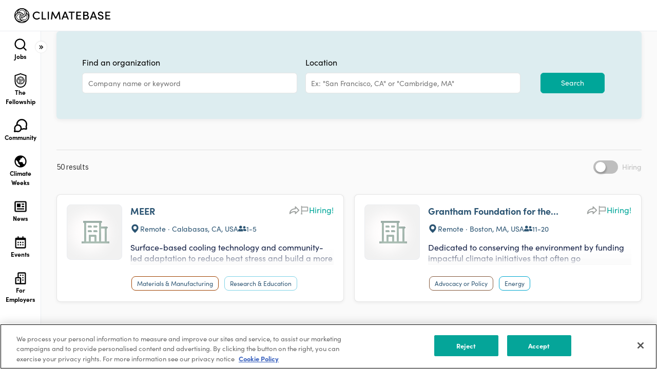

--- FILE ---
content_type: text/html; charset=utf-8
request_url: https://climatebase.org/organizations
body_size: 73184
content:
<!DOCTYPE html><html lang="en"><head><meta charSet="utf-8"/><meta name="viewport" content="width=device-width, height=device-height, initial-scale=1.0, maximum-scale=1.0"/><title>Organizations | Climatebase</title><meta name="keywords" content="green jobs, cleantech, green startups, cleantech jobs, climate change jobs, climate change solutions, climate jobs, climate careers"/><meta name="description" content="The platform for climate action. Explore jobs and the organizations shaping our climate-positive future."/><meta property="og:type" content="website"/><meta property="og:site_name" content="Climatebase.org"/><meta property="og:url" content="https://climatebase.org"/><meta property="og:title" content="Organizations | Climatebase"/><meta property="og:description" content="The platform for climate action. Explore jobs and the organizations shaping our climate-positive future."/><meta property="og:image" content="https://cdn.climatebase.org/public/social-sharing-square-a.png"/><meta name="twitter:image" content="https://cdn.climatebase.org/public/social-sharing-square-a.png"/><meta name="twitter:description" content="Make climate your career"/><meta name="twitter:card" content="summary_large_image"/><meta name="google-site-verification" content="14L9poHNTvY37HmHI_AC8gSSe_anJRzKbrB3NM7XGcc"/><link rel="apple-touch-icon" sizes="180x180" href="/apple-touch-icon.png"/><link rel="icon" type="image/png" sizes="32x32" href="/favicon-32x32.png"/><link rel="icon" type="image/png" sizes="16x16" href="/favicon-16x16.png"/><link rel="manifest" href="/site.webmanifest"/><meta name="msapplication-TileColor" content="#da532c"/><meta name="theme-color" content="#ffffff"/><link rel="canonical" href="https://climatebase.org/organizations"/><script type="application/ld+json">{"@context":"https://schema.org","@type":"Organization","name":"Climatebase","legalName":"Climatebase, Inc.","description":"The platform for climate action. Explore jobs and the organizations shaping our climate-positive future.","foundingDate":"2020","url":"https://climatebase.org","mainEntityOfPage":{"@type":"WebPage","@id":"https://climatebase.org"},"email":"team@climatebase.org","logo":"https://climatebase.org/static/images/climatebase-logo-color.png","address":{"@type":"PostalAddress","streetAddress":"1 Lakeside Drive","addressLocality":"Oakland","addressRegion":"CA","postalCode":"94612","addressCountry":"United States"},"sameAs":["https://www.facebook.com/climatebase/","https://twitter.com/climatebase","https://www.linkedin.com/company/climatebase"]}</script><meta name="next-head-count" content="23"/><script src="https://cdn.cookielaw.org/scripttemplates/otSDKStub.js" type="text/javascript" charSet="UTF-8" data-domain-script="019ab84a-623a-7b1f-876b-9cb3a2df791e"></script><script type="text/javascript">function OptanonWrapper() { }</script><link rel="preconnect" href="https://fonts.gstatic.com" crossorigin="anonymous"/><link rel="preconnect" crossorigin="anonymous" data-href="https://use.typekit.net"/><link rel="preconnect" href="https://use.typekit.net" crossorigin /><link rel="preconnect" href="https://fonts.gstatic.com" crossorigin /><link rel="preload" href="https://cdn.climatebase.org/next-build/1265ae2-20260116183046/_next/static/css/5b5d24343d1ea11a.css" as="style"/><link rel="stylesheet" href="https://cdn.climatebase.org/next-build/1265ae2-20260116183046/_next/static/css/5b5d24343d1ea11a.css" data-n-g=""/><link rel="preload" href="https://cdn.climatebase.org/next-build/1265ae2-20260116183046/_next/static/css/500cae9c229a183e.css" as="style"/><link rel="stylesheet" href="https://cdn.climatebase.org/next-build/1265ae2-20260116183046/_next/static/css/500cae9c229a183e.css" data-n-p=""/><noscript data-n-css=""></noscript><script defer="" nomodule="" src="https://cdn.climatebase.org/next-build/1265ae2-20260116183046/_next/static/chunks/polyfills-42372ed130431b0a.js"></script><script src="https://cdn.climatebase.org/next-build/1265ae2-20260116183046/_next/static/chunks/webpack-f4c6cfed65d54f47.js" defer=""></script><script src="https://cdn.climatebase.org/next-build/1265ae2-20260116183046/_next/static/chunks/framework-22c76c6e1a554a8b.js" defer=""></script><script src="https://cdn.climatebase.org/next-build/1265ae2-20260116183046/_next/static/chunks/main-6da6257ab4ae3dad.js" defer=""></script><script src="https://cdn.climatebase.org/next-build/1265ae2-20260116183046/_next/static/chunks/pages/_app-260e4193f28485f5.js" defer=""></script><script src="https://cdn.climatebase.org/next-build/1265ae2-20260116183046/_next/static/chunks/ea88be26-65b24ed3a7f9e323.js" defer=""></script><script src="https://cdn.climatebase.org/next-build/1265ae2-20260116183046/_next/static/chunks/252f366e-3adc102dafb88f4c.js" defer=""></script><script src="https://cdn.climatebase.org/next-build/1265ae2-20260116183046/_next/static/chunks/1bfc9850-0e9296a687e662b2.js" defer=""></script><script src="https://cdn.climatebase.org/next-build/1265ae2-20260116183046/_next/static/chunks/69260-d40839063cddd7cc.js" defer=""></script><script src="https://cdn.climatebase.org/next-build/1265ae2-20260116183046/_next/static/chunks/22424-eeb3f2543f82eae7.js" defer=""></script><script src="https://cdn.climatebase.org/next-build/1265ae2-20260116183046/_next/static/chunks/83253-8d63bd81c239c894.js" defer=""></script><script src="https://cdn.climatebase.org/next-build/1265ae2-20260116183046/_next/static/chunks/41664-97c71784feb2e6c8.js" defer=""></script><script src="https://cdn.climatebase.org/next-build/1265ae2-20260116183046/_next/static/chunks/56520-8cc920444d7bac4e.js" defer=""></script><script src="https://cdn.climatebase.org/next-build/1265ae2-20260116183046/_next/static/chunks/39426-6c6918de6051185a.js" defer=""></script><script src="https://cdn.climatebase.org/next-build/1265ae2-20260116183046/_next/static/chunks/24434-13d631147160fba0.js" defer=""></script><script src="https://cdn.climatebase.org/next-build/1265ae2-20260116183046/_next/static/chunks/75027-2bf39090a3776791.js" defer=""></script><script src="https://cdn.climatebase.org/next-build/1265ae2-20260116183046/_next/static/chunks/31468-37d53884a6c4dd89.js" defer=""></script><script src="https://cdn.climatebase.org/next-build/1265ae2-20260116183046/_next/static/chunks/59724-3517a51ed8565dfa.js" defer=""></script><script src="https://cdn.climatebase.org/next-build/1265ae2-20260116183046/_next/static/chunks/24955-885e639dea4feff4.js" defer=""></script><script src="https://cdn.climatebase.org/next-build/1265ae2-20260116183046/_next/static/chunks/27206-bfe304b17accb92a.js" defer=""></script><script src="https://cdn.climatebase.org/next-build/1265ae2-20260116183046/_next/static/chunks/6358-d9c15173c190101c.js" defer=""></script><script src="https://cdn.climatebase.org/next-build/1265ae2-20260116183046/_next/static/chunks/38058-0fe62279cb35343b.js" defer=""></script><script src="https://cdn.climatebase.org/next-build/1265ae2-20260116183046/_next/static/chunks/67941-8db0e843898b422c.js" defer=""></script><script src="https://cdn.climatebase.org/next-build/1265ae2-20260116183046/_next/static/chunks/75659-3f0b46b0566eace6.js" defer=""></script><script src="https://cdn.climatebase.org/next-build/1265ae2-20260116183046/_next/static/chunks/5066-573413e11cbb4f97.js" defer=""></script><script src="https://cdn.climatebase.org/next-build/1265ae2-20260116183046/_next/static/chunks/43367-709b6d38e0d3445a.js" defer=""></script><script src="https://cdn.climatebase.org/next-build/1265ae2-20260116183046/_next/static/chunks/89248-a1a134c3f7d30f79.js" defer=""></script><script src="https://cdn.climatebase.org/next-build/1265ae2-20260116183046/_next/static/chunks/pages/organizations-4ed307e18a593b04.js" defer=""></script><script src="https://cdn.climatebase.org/next-build/1265ae2-20260116183046/_next/static/1265ae2-20260116183046/_buildManifest.js" defer=""></script><script src="https://cdn.climatebase.org/next-build/1265ae2-20260116183046/_next/static/1265ae2-20260116183046/_ssgManifest.js" defer=""></script><style data-styled="" data-styled-version="6.3.8">:root{--primary:#222222;--secondary:#222222;--white:#FFFFFF;--black:#000000;--text:#000000;--disable:#98A2B3;--gradient-25:linear-gradient(90deg, #2b8fba 0%, #36b8c1 50%, #389e14 100%);--gradient-50:linear-gradient(90deg,rgba(43, 143, 186, 0.08) 0%,rgba(54, 184, 193, 0.08) 50%,rgba(56, 158, 20, 0.08) 100%),#FFF;--gradient-75:linear-gradient(90deg,rgba(255, 255, 255, 0) 0%,rgba(255, 255, 255, 0.4) 50%,rgba(255, 255, 255, 0) 100%);--gray-25:#FCFCFD;--gray-50:#F9FAFB;--gray-100:#F2F4F7;--gray-200:#EAECF0;--gray-300:#D0D5DD;--gray-400:#98A2B3;--gray-500:#667085;--gray-600:#475467;--gray-700:#344054;--gray-800:#222222;--gray-900:#101828;--brandNew-25:#F6FCFC;--brandNew-50:#E8F4F3;--brandNew-100:#D5EBE9;--brandNew-200:#A1D5D1;--brandNew-300:#70B8B3;--brandNew-400:#50B5AD;--brandNew-500:#00A699;--brandNew-600:#32958D;--brandNew-700:#226F69;--brandNew-800:#163A37;--brandNew-900:#0C211F;--brand-25:#F6FAFB;--brand-50:#ECF6F7;--brand-100:#DAECF0;--brand-200:#B4D9E0;--brand-300:#8FC7D1;--brand-400:#69B4C1;--brand-500:#44A1B2;--brand-600:#36818E;--brand-700:#29616B;--brand-800:#1B4047;--brand-900:#0E2024;--error-25:#FFFBFA;--error-50:#FEF3F2;--error-100:#FEE4E2;--error-200:#FECDCA;--error-300:#FDA29B;--error-400:#F97066;--error-500:#F04438;--error-600:#D92D20;--error-700:#B42318;--error-800:#912018;--error-900:#7A271A;--warning-25:#FFFCF5;--warning-50:#FFFAEB;--warning-100:#FEF0C7;--warning-200:#FEDF89;--warning-300:#FEC84B;--warning-400:#FDB022;--warning-500:#F79009;--warning-600:#DC6803;--warning-700:#B54708;--warning-800:#93370D;--warning-900:#7A2E0E;--success-25:#F6FEF9;--success-50:#ECFDF3;--success-100:#D1FADF;--success-200:#A6F4C5;--success-300:#6CE9A6;--success-400:#32D583;--success-500:#12B76A;--success-600:#039855;--success-700:#027A48;--success-800:#05603A;--success-900:#054F31;--blue-25:#F5FAFF;--blue-50:#EFF8FF;--blue-100:#D1E9FF;--blue-200:#B2DDFF;--blue-300:#84CAFF;--blue-400:#53B1FD;--blue-500:#2E90FA;--blue-600:#1570EF;--blue-700:#175CD3;--blue-800:#1849A9;--blue-900:#194185;--pink-25:#FEFAFF;--pink-50:#FDF4FF;--pink-100:#FBE8FF;--pink-200:#F6D0FE;--pink-300:#EEAAFD;--pink-400:#E478FA;--pink-500:#D444F1;--pink-600:#BA24D5;--pink-700:#9F1AB1;--pink-800:#821890;--pink-900:#6F1877;--custom-5:#2b8fba;--custom-10:#e8f4f3;--custom-15:#f9f9f9;--custom-20:#55879C;--custom-25:#f04438;--custom-30:#2b5472;--custom-35:#55879c;--custom-40:#fafafa;--custom-45:#eaeef1;--custom-50:#DDECF0;--custom-55:#182237;--custom-60:#ff66c4;--custom-65:#95ff84;--custom-70:#143ffa;--custom-75:#172336;--custom-80:#1F28CD;--custom-85:#070461;--custom-90:#1EC099;--custom-95:#D1D7E2;--custom-100:#36b8c1;--custom-105:#389e14;--custom-110:#dbdee5;--custom-115:#E0E3E9;--custom-120:#F1F3F4;--custom-125:#0057ff;--custom-130:#9ca3af;--custom-135:#6b7280;--custom-140:#eaecf0;--custom-145:#fffaeb;--custom-150:#F1A544;--font-size-xxs:0.625rem;--font-size-xs:0.75rem;--font-size-sm:0.875rem;--font-size-md:1rem;--font-size-lg:1.125rem;--font-size-xl:1.25rem;--font-size-2xl:1.5rem;--font-size-3xl:2rem;--font-size-4xl:2.25rem;--font-size-5xl:3rem;--font-size-6xl:3.75rem;--font-size-7xl:4.5rem;--font-size-8xl:5rem;--font-weight-regular:400;--font-weight-medium:500;--font-weight-semibold:700;--font-weight-bold:800;--z-index-base:0;--z-index-draggable:999;--z-index-dropdown:1000;--z-index-sticky:1100;--z-index-fixed:1200;--z-index-modal-backdrop:1300;--z-index-modal:1400;--z-index-popover:1500;--z-index-tooltip:1600;--font-family-sofia:"sofia-pro";--font-family-ibm:"IBM Plex Sans";--line-height-x-xxs:14px;--line-height-xxs:16px;--line-height-xs:18px;--line-height-sm:20px;--line-height-md:24px;--line-height-lg:28px;--line-height-xl:30px;--line-height-2xl:32px;--line-height-3xl:38px;--line-height-4xl:44px;--line-height-5xl:60px;--line-height-6xl:72px;--line-height-7xl:86px;--radius-none:0;--radius-sm:0.25rem;--radius-md:0.5rem;--radius-lg:0.75rem;--radius-xl:1rem;--radius-full:9999px;--box-shadow-xs:0px 1px 2px 0px rgba(16,24,40,0.05);--box-shadow-sm:0px 1px 2px 0px rgba(16,24,40,0.06),0px 1px 3px 0px rgba(16,24,40,0.10);--box-shadow-md:0px 2px 4px -2px rgba(16,24,40,0.06),0px 4px 8px -2px rgba(16,24,40,0.10);--box-shadow-lg:0px 4px 6px -2px rgba(16,24,40,0.03),0px 12px 16px -4px rgba(16,24,40,0.08);--box-shadow-xl:0px 8px 8px -4px rgba(16,24,40,0.03),0px 20px 24px -4px rgba(16,24,40,0.08);--box-shadow-2xl:0px 24px 48px -12px rgba(16,24,40,0.18);--box-shadow-3xl:0px 32px 64px -12px rgba(16,24,40,0.14);--box-shadow-custom-5:0px 8px 20px 0px rgba(43,84,114,0.04);--box-shadow-custom-10:0px 4px 24px 0px rgba(43,84,114,0.08);--breakpoint-small-mobile:420px;--breakpoint-mobile:375px;--breakpoint-tablet:768px;--breakpoint-laptop:1440px;--breakpoint-desktop:1920px;}/*!sc*/
html{height:100%;}/*!sc*/
html{scroll-behavior:smooth;height:100%;}/*!sc*/
body{height:100%;margin:0!important;font-family:sofia-pro,sans-serif;}/*!sc*/
.base-ui{isolation:isolate;}/*!sc*/
*{box-sizing:border-box;}/*!sc*/
a{text-decoration:none;}/*!sc*/
.grecaptcha-badge{display:none!important;}/*!sc*/
iframe[name='intercom-banner-survey-frame']{bottom:50%!important;}/*!sc*/
@media (max-width:991.98px){.intercom-lightweight-app-launcher{display:none!important;}.intercom-dfosxs{display:none!important;}iframe[name='intercom-notifications-frame']{display:none!important;}}/*!sc*/
.Toastify__toast-container{width:unset;padding-left:16px;padding-right:16px;}/*!sc*/
.toggle-container{display:flex;align-items:center;white-space:nowrap;gap:8px;}/*!sc*/
.toggle-reverse{width:fit-content;flex-direction:row-reverse;}/*!sc*/
.toggle-text-disabled::before{content:'';position:absolute;top:0;left:0;right:0;bottom:0;background:var(--white);z-index:-1;}/*!sc*/
.toggle-label-text{width:fit-content;color:var(--text);cursor:pointer;display:flex;align-items:center;}/*!sc*/
.toggle-text-disabled{cursor:not-allowed;color:var(--disable);}/*!sc*/
.toggle-text-xs{font-size:0.75rem;line-height:normal;font-family:sofia-pro,sans-serif;font-weight:400;}/*!sc*/
.toggle-text-sm{font-size:0.875rem;line-height:normal;font-family:sofia-pro,sans-serif;font-weight:400;}/*!sc*/
.toggle-text-md{font-size:1rem;line-height:normal;font-family:sofia-pro,sans-serif;font-weight:400;}/*!sc*/
.toggle-text-lg{font-size:1.125rem;line-height:normal;font-family:sofia-pro,sans-serif;font-weight:400;}/*!sc*/
.toggle-label{position:relative;display:inline-block;cursor:pointer;display:flex;align-items:center;white-space:nowrap;}/*!sc*/
.toggle-label.disabled{cursor:not-allowed;}/*!sc*/
.toggle-input{opacity:0;width:0;height:0;margin:0;}/*!sc*/
.toggle-slider{position:absolute;top:0;left:0;right:0;bottom:0;background-color:var(--gray-200);transition:background-color 0.4s ease;border-radius:3.4em;}/*!sc*/
.toggle-input:not(:checked)+.toggle-slider{transition-delay:0.4s;}/*!sc*/
.toggle-slider:before{position:absolute;content:"";background-color:var(--white);transition:transform 0.4s ease,background-color 0.4s ease;border-radius:50%;box-shadow:0px 2.857px 5.714px 0px rgba(43,84,114,0.12);}/*!sc*/
.toggle-xs .toggle-slider:before{left:0.15em;bottom:0.14em;}/*!sc*/
.toggle-sm .toggle-slider:before{left:0.2em;bottom:0.14em;}/*!sc*/
.toggle-md .toggle-slider:before{left:0.2em;bottom:0.14em;}/*!sc*/
.toggle-lg .toggle-slider:before{left:0.18em;bottom:0.14em;}/*!sc*/
.toggle-input:checked+.toggle-slider{background-color:var(--brandNew-500);}/*!sc*/
.toggle-xs .toggle-input:checked+.toggle-slider:before{transform:translateX(calc(100% - 0.05em));}/*!sc*/
.toggle-sm .toggle-input:checked+.toggle-slider:before{transform:translateX(calc(100% - 0.10em));}/*!sc*/
.toggle-md .toggle-input:checked+.toggle-slider:before{transform:translateX(calc(100% - 0.10em));}/*!sc*/
.toggle-lg .toggle-input:checked+.toggle-slider:before{transform:translateX(calc(100% - 0.05em));}/*!sc*/
.toggle-input:focus-visible+.toggle-slider{outline:1px solid var(--brandNew-500);outline-offset:1px;transition:0s;}/*!sc*/
.toggle-input:disabled+.toggle-slider{pointer-events:none;background:var(--gray-200);}/*!sc*/
.toggle-xs{width:28px;height:16px;}/*!sc*/
.toggle-xs .toggle-slider:before{width:12px;height:12px;}/*!sc*/
.toggle-sm{width:36px;height:20px;}/*!sc*/
.toggle-sm .toggle-slider:before{width:16px;height:16px;}/*!sc*/
.toggle-md{width:44px;height:24px;}/*!sc*/
.toggle-md .toggle-slider:before{width:20px;height:20px;}/*!sc*/
.toggle-lg{width:52px;height:28px;}/*!sc*/
.toggle-lg .toggle-slider:before{width:24px;height:24px;}/*!sc*/
.checkbox-input{position:absolute;opacity:0;margin:0;}/*!sc*/
.checkbox-label{position:relative;cursor:pointer;padding:0;}/*!sc*/
.checkbox-input-sm:before{content:'';display:inline-block;vertical-align:text-top;background:white;border:1px solid var(--gray-300);border-radius:4.8px;transition:border-color 0.3s ease,background-color 0.3s ease;}/*!sc*/
.checkbox-input-md:before{content:'';display:inline-block;vertical-align:text-top;background:white;border:1px solid var(--gray-300);border-radius:6px;transition:border-color 0.3s ease,background-color 0.3s ease;}/*!sc*/
.checkbox-input-lg:before{content:'';display:inline-block;vertical-align:text-top;background:white;border:1px solid var(--gray-300);border-radius:7.2px;transition:border-color 0.3s ease,background-color 0.3s ease;}/*!sc*/
.checkbox-input-sm.checkbox-label:before{width:14px;height:14px;margin-right:8px;margin-top:2px;}/*!sc*/
.checkbox-input-md.checkbox-label:before{width:18px;height:18px;margin-right:8px;margin-top:2px;}/*!sc*/
.checkbox-input-lg.checkbox-label:before{width:22px;height:22px;margin-right:8px;margin-top:2px;}/*!sc*/
.checkbox-label:hover:before{border-color:var(--brandNew-500);}/*!sc*/
.checkbox-input:focus-visible+.checkbox-label:before{outline:1px solid var(--brandNew-500);outline-offset:1px;}/*!sc*/
.checkbox-input:checked+.checkbox-label:before{background:var(--brandNew-500);border-color:var(--brandNew-500);}/*!sc*/
.checkbox-input:disabled+.checkbox-label{color:var(--disable);cursor:not-allowed;}/*!sc*/
.checkbox-input:checked:disabled+.checkbox-label:before{background:var(--gray-300);border-color:var(--gray-300);}/*!sc*/
.checkbox-input:disabled+.checkbox-label:before{border-color:var(--gray-300);cursor:not-allowed;}/*!sc*/
.checkbox-input:disabled+.checkbox-input:checked+.checkbox-label:before{border-color:var(--gray-300);background-color:var(--gray-300);cursor:not-allowed;}/*!sc*/
.checkbox-input:checked+.checkbox-input-sm:after{content:'';position:absolute;top:0px;left:0px;width:16px;height:16px;background-image:url('data:image/svg+xml,<svg xmlns="http://www.w3.org/2000/svg" width="24" height="24" viewBox="0 0 24 24" fill="none"><path fillRule="evenodd" clip-rule="evenodd" d="M20.0485 6.35147C20.5171 6.8201 20.5171 7.5799 20.0485 8.04853L10.4485 17.6485C9.97988 18.1172 9.22008 18.1172 8.75145 17.6485L3.95145 12.8485C3.48282 12.3799 3.48282 11.6201 3.95145 11.1515C4.42008 10.6828 5.17987 10.6828 5.6485 11.1515L9.59998 15.1029L18.3514 6.35147C18.8201 5.88284 19.5799 5.88284 20.0485 6.35147Z" fill="white"/></svg>');background-size:cover;background-repeat:no-repeat;margin-top:2px;}/*!sc*/
.checkbox-input:checked+.checkbox-input-md:after{content:'';position:absolute;top:0px;left:0px;width:20px;height:20px;background-image:url('data:image/svg+xml,<svg xmlns="http://www.w3.org/2000/svg" width="24" height="24" viewBox="0 0 24 24" fill="none"><path fillRule="evenodd" clip-rule="evenodd" d="M20.0485 6.35147C20.5171 6.8201 20.5171 7.5799 20.0485 8.04853L10.4485 17.6485C9.97988 18.1172 9.22008 18.1172 8.75145 17.6485L3.95145 12.8485C3.48282 12.3799 3.48282 11.6201 3.95145 11.1515C4.42008 10.6828 5.17987 10.6828 5.6485 11.1515L9.59998 15.1029L18.3514 6.35147C18.8201 5.88284 19.5799 5.88284 20.0485 6.35147Z" fill="white"/></svg>');background-size:cover;background-repeat:no-repeat;margin-top:2px;}/*!sc*/
.checkbox-input:checked+.checkbox-input-lg:after{content:'';position:absolute;top:0px;left:0px;width:24px;height:24px;background-image:url('data:image/svg+xml,<svg xmlns="http://www.w3.org/2000/svg" width="24" height="24" viewBox="0 0 24 24" fill="none"><path fillRule="evenodd" clip-rule="evenodd" d="M20.0485 6.35147C20.5171 6.8201 20.5171 7.5799 20.0485 8.04853L10.4485 17.6485C9.97988 18.1172 9.22008 18.1172 8.75145 17.6485L3.95145 12.8485C3.48282 12.3799 3.48282 11.6201 3.95145 11.1515C4.42008 10.6828 5.17987 10.6828 5.6485 11.1515L9.59998 15.1029L18.3514 6.35147C18.8201 5.88284 19.5799 5.88284 20.0485 6.35147Z" fill="white"/></svg>');background-size:cover;background-repeat:no-repeat;margin-top:2px;}/*!sc*/
.checkbox-input:disabled+.checkbox-input:checked+.checkbox-input-sm:after{content:'';position:absolute;top:0px;left:0px;width:16px;height:16px;background-image:url('data:image/svg+xml,<svg xmlns="http://www.w3.org/2000/svg" width="24" height="24" viewBox="0 0 24 24" fill="none"><path fillRule="evenodd" clip-rule="evenodd" d="M20.0485 6.35147C20.5171 6.8201 20.5171 7.5799 20.0485 8.04853L10.4485 17.6485C9.97988 18.1172 9.22008 18.1172 8.75145 17.6485L3.95145 12.8485C3.48282 12.3799 3.48282 11.6201 3.95145 11.1515C4.42008 10.6828 5.17987 10.6828 5.6485 11.1515L9.59998 15.1029L18.3514 6.35147C18.8201 5.88284 19.5799 5.88284 20.0485 6.35147Z" fill="white"/></svg>');background-size:cover;background-repeat:no-repeat;margin-top:2px;}/*!sc*/
.checkbox-input:disabled+.checkbox-input-sm:after{content:'';position:absolute;top:0px;left:0px;width:16px;height:16px;margin-top:2px;}/*!sc*/
.checkbox-input:disabled+.checkbox-input-md:after{content:'';position:absolute;top:0px;left:0px;width:20px;height:20px;margin-top:2px;}/*!sc*/
.checkbox-input:disabled+.checkbox-input:checked+.checkbox-input-md:after{content:'';position:absolute;top:0px;left:0px;width:20px;height:20px;background-image:url('data:image/svg+xml,<svg xmlns="http://www.w3.org/2000/svg" width="24" height="24" viewBox="0 0 24 24" fill="none"><path fillRule="evenodd" clip-rule="evenodd" d="M20.0485 6.35147C20.5171 6.8201 20.5171 7.5799 20.0485 8.04853L10.4485 17.6485C9.97988 18.1172 9.22008 18.1172 8.75145 17.6485L3.95145 12.8485C3.48282 12.3799 3.48282 11.6201 3.95145 11.1515C4.42008 10.6828 5.17987 10.6828 5.6485 11.1515L9.59998 15.1029L18.3514 6.35147C18.8201 5.88284 19.5799 5.88284 20.0485 6.35147Z" fill="white"/></svg>');background-size:cover;background-repeat:no-repeat;margin-top:2px;}/*!sc*/
.checkbox-input:disabled+.checkbox-input-lg:after{content:'';position:absolute;top:0px;left:0px;width:24px;height:24px;margin-top:2px;}/*!sc*/
.checkbox-input:disabled+.checkbox-input:checked+.checkbox-input-lg:after{content:'';position:absolute;top:0px;left:0px;width:24px;height:24px;background-image:url('data:image/svg+xml,<svg xmlns="http://www.w3.org/2000/svg" width="24" height="24" viewBox="0 0 24 24" fill="none"><path fillRule="evenodd" clip-rule="evenodd" d="M20.0485 6.35147C20.5171 6.8201 20.5171 7.5799 20.0485 8.04853L10.4485 17.6485C9.97988 18.1172 9.22008 18.1172 8.75145 17.6485L3.95145 12.8485C3.48282 12.3799 3.48282 11.6201 3.95145 11.1515C4.42008 10.6828 5.17987 10.6828 5.6485 11.1515L9.59998 15.1029L18.3514 6.35147C18.8201 5.88284 19.5799 5.88284 20.0485 6.35147Z" fill="white"/></svg>');background-size:cover;background-repeat:no-repeat;margin-top:2px;}/*!sc*/
.checkbox-input-sm{font-size:0.875rem;line-height:normal;font-family:sofia-pro,sans-serif;font-weight:400;}/*!sc*/
.checkbox-input-md{font-size:1rem;line-height:normal;font-family:sofia-pro,sans-serif;font-weight:400;}/*!sc*/
.checkbox-input-lg{font-size:1.125rem;line-height:normal;font-family:sofia-pro,sans-serif;font-weight:400;}/*!sc*/
.radio-input{height:0;width:0;opacity:0;z-index:-1;margin:0;}/*!sc*/
.radio-label{position:relative;display:flex;align-items:center;gap:8px;cursor:pointer;}/*!sc*/
.without-radio-label{gap:0px;}/*!sc*/
.radio-label.disabled{cursor:not-allowed;}/*!sc*/
.radio-indicator{border:1px solid var(--gray-300);border-radius:50%;position:absolute;}/*!sc*/
.radio-indicator::after{content:"";position:absolute;display:none;border-radius:50%;}/*!sc*/
.radio-indicator.radio-indicator-sm{width:16px;height:16px;}/*!sc*/
.radio-indicator.radio-indicator-sm::after{width:6px;height:6px;top:50%;left:50%;transform:translate(-50%,-50%);}/*!sc*/
.radio-indicator.radio-indicator-md{width:20px;height:20px;}/*!sc*/
.radio-indicator.radio-indicator-md::after{width:8px;height:8px;top:50%;left:50%;transform:translate(-50%,-50%);}/*!sc*/
.radio-indicator.radio-indicator-lg{width:24px;height:24px;}/*!sc*/
.radio-indicator.radio-indicator-lg::after{width:10px;height:10px;top:50%;left:50%;transform:translate(-50%,-50%);}/*!sc*/
.radio-input:checked+.radio-indicator::after{display:block;border:1px solid var(--brandNew-500);background-color:var(--brandNew-500);}/*!sc*/
.radio-input:checked:disabled+.radio-indicator::after{display:block;border:1px solid var(--disable);background-color:var(--disable);cursor:not-allowed;}/*!sc*/
.radio-input:disabled+.radio-indicator{cursor:not-allowed;color:var(--disable);}/*!sc*/
.radio-label-sm{font-size:0.875rem;line-height:normal;font-family:sofia-pro,sans-serif;font-weight:400;}/*!sc*/
.radio-label-md{font-size:1rem;line-height:normal;font-family:sofia-pro,sans-serif;font-weight:400;}/*!sc*/
.radio-label-lg{font-size:1.125rem;line-height:normal;font-family:sofia-pro,sans-serif;font-weight:400;}/*!sc*/
.radio-label-icon{display:flex;align-items:center;margin-right:4px;}/*!sc*/
.radio-label-text{display:flex;align-items:center;}/*!sc*/
.radio-label-text-sm{margin-left:24px;}/*!sc*/
.radio-label-text-md{margin-left:28px;}/*!sc*/
.radio-label-text-lg{margin-left:32px;}/*!sc*/
.radio-label-text-sm.disabled,.radio-label-text-md.disabled,.radio-label-text-lg.disabled{color:var(--gray-500);}/*!sc*/
.button{position:relative;border:none;background:transparent;padding:0px;display:flex;align-items:center;justify-content:center;cursor:pointer;gap:6px;transition:opacity 0.2s;}/*!sc*/
.button.button__loading{color:transparent!important;}/*!sc*/
.button.button__loading::after{content:"";position:absolute;width:16px;height:16px;top:50%;left:50%;margin-top:-10px;margin-left:-10px;border:2px solid rgba(255,255,255,0.1);border-top-color:currentColor;border-radius:50%;animation:button-loading-spinner 0.8s linear infinite;}/*!sc*/
@keyframes button-loading-spinner{from{transform:rotate(0turn);}to{transform:rotate(1turn);}}/*!sc*/
.button-filled.button-primary.button__loading::after{border:2px solid rgba(255,255,255,0.1);border-top-color:white;}/*!sc*/
.button-ghost.button-primary.button__loading::after,.button-outlined.button-primary.button__loading::after{border:2px solid rgba(49,185,175,0.2);border-top-color:var(--brandNew-500);}/*!sc*/
.button.button__loading:disabled::after{border:2px solid rgba(255,255,255,0.1);border-top-color:var(--gray-400);}/*!sc*/
.button-icon-left{display:flex;align-items:center;justify-content:center;}/*!sc*/
.button-icon-right{display:flex;align-items:center;justify-content:center;}/*!sc*/
.button-icon-left svg,.button-icon-right svg{fill:currentColor;stroke:currentColor;}/*!sc*/
.button:disabled{cursor:not-allowed;}/*!sc*/
.button-filled.button-primary{background:var(--brandNew-500);color:white;transition:background-color 0.3s ease;}/*!sc*/
.button-filled.button-primary:hover{background:#31B9AF;}/*!sc*/
.button-filled.button-primary:focus-visible{outline:1px solid var(--brandNew-500);outline-offset:1px;}/*!sc*/
.button-filled.button-primary:disabled{background:var(--gray-300);color:var(--gray-400);}/*!sc*/
.button-ghost.button-primary{background:transparent;color:var(--brandNew-500);transition:background-color 0.3s ease;}/*!sc*/
.button-ghost.button-primary:hover{background:var(--brand-25);}/*!sc*/
.button-ghost.button-primary:focus-visible{background:var(--brand-25);outline:none;}/*!sc*/
.button-ghost.button-primary:disabled{background:transparent;color:var(--gray-400);}/*!sc*/
.button-outlined.button-primary{background:transparent;color:var(--brandNew-500);border:1px solid var(--brandNew-500);transition:background-color 0.3s ease;}/*!sc*/
.button-outlined.button-primary:hover{background:var(--brand-25);}/*!sc*/
.button-outlined.button-primary:focus-visible{outline:1px solid var(--brandNew-500);outline-offset:1px;}/*!sc*/
.button-outlined.button-primary:disabled{background:transparent;color:var(--gray-300);border:1px solid var(--gray-300);}/*!sc*/
.button-size-xs{height:28px;width:fit-content;min-width:114px;padding:0px 8px;font-size:0.75rem;line-height:18px;font-family:sofia-pro,sans-serif;font-weight:700;}/*!sc*/
.button-size-sm{height:32px;width:fit-content;min-width:134px;padding:0px 12px;font-size:0.875rem;line-height:18px;font-family:sofia-pro,sans-serif;font-weight:700;}/*!sc*/
.button-size-md{height:40px;width:fit-content;min-width:148px;padding:0px 14px;font-size:0.875rem;line-height:20px;font-family:sofia-pro,sans-serif;font-weight:700;}/*!sc*/
.button-size-lg{height:48px;width:fit-content;min-width:168px;padding:0px 16.5px;font-size:1rem;line-height:24px;font-family:sofia-pro,sans-serif;font-weight:700;}/*!sc*/
.button-size-xs.button-full{width:100%;}/*!sc*/
.button-size-sm.button-full{width:100%;}/*!sc*/
.button-size-md.button-full{width:100%;}/*!sc*/
.button-size-lg.button-full{width:100%;}/*!sc*/
.button-size-xl.button-full{width:100%;}/*!sc*/
.button-size-xs.button-error{border:1px solid var(--error-500);color:var(--error-500);}/*!sc*/
.button-size-sm.button-error{border:1px solid var(--error-500);color:var(--error-500);}/*!sc*/
.button-size-md.button-error{border:1px solid var(--error-500);color:var(--error-500);}/*!sc*/
.button-size-lg.button-error{border:1px solid var(--error-500);color:var(--error-500);}/*!sc*/
.button-ghost.button-size-xs.button-error{border:none;color:var(--error-500);background-color:transparent;}/*!sc*/
.button-ghost.button-size-sm.button-error{border:none;color:var(--error-500);background-color:transparent;}/*!sc*/
.button-ghost.button-size-md.button-error{border:none;color:var(--error-500);background-color:transparent;}/*!sc*/
.button-ghost.button-size-lg.button-error{border:none;color:var(--error-500);background-color:transparent;}/*!sc*/
.button-size-xl{height:52px;width:fit-content;min-width:180px;padding:0px 17.5px;font-size:1.125rem;line-height:28px;font-family:sofia-pro,sans-serif;font-weight:700;}/*!sc*/
.button-rectangle{border-radius:6px;}/*!sc*/
.button-rectangle.button-size-md{border-radius:var(--radius-md);}/*!sc*/
.button-rectangle.button-size-lg{border-radius:var(--radius-md);}/*!sc*/
.button-rectangle.button-size-xl{border-radius:var(--radius-md);}/*!sc*/
.button-rounded{border-radius:50%;}/*!sc*/
.button-filled.button-secondary{background:var(--error-500);color:white;transition:background-color 0.3s ease;}/*!sc*/
.button-filled.button-secondary:focus-visible{outline:1px solid var(--error-500);outline-offset:1px;}/*!sc*/
.button-filled.button-secondary:hover{background:var(--error-400);}/*!sc*/
.button-filled.button-secondary:disabled{background:var(--error-200);color:var(--white);}/*!sc*/
.button-ghost.button-secondary{background:transparent;color:var(--error-500);transition:background-color 0.3s ease;}/*!sc*/
.button-ghost.button-secondary:hover{background:var(--error-25);}/*!sc*/
.button-ghost.button-secondary:disabled{background:transparent;color:var(--error-300);}/*!sc*/
.button-ghost.button-secondary:focus-visible{outline:none;background:var(--error-25);}/*!sc*/
.button-outlined.button-secondary{background:transparent;color:var(--error-500);border:1px solid var(--error-500);transition:background-color 0.3s ease;}/*!sc*/
.button-outlined.button-secondary:hover{background:var(--error-25);}/*!sc*/
.button-outlined.button-secondary:disabled{background:transparent;color:var(--error-300);border:1px solid var(--error-300);}/*!sc*/
.button-outlined.button-secondary:focus-visible{outline:1px solid var(--error-500);outline-offset:1px;}/*!sc*/
.input-container{display:flex;flex-direction:column;gap:8px;}/*!sc*/
.input{height:42px;border-radius:var(--radius-md);border:1px solid var(--gray-300);background:var(--white);padding:11px 12px;width:100%;outline:none;color:var(--gray-400);}/*!sc*/
.input::placeholder{color:var(--gray-400);}/*!sc*/
.input:focus,.input:not(:placeholder-shown){color:var(--brand-800);border:1px solid var(--brand-800);}/*!sc*/
.input.disabled{border:1px solid var(--gray-200);background:var(--gray-100);color:var(--gray-300);cursor:not-allowed;}/*!sc*/
.input.error{border:1px solid var(--error-500);background:var(--error-50);}/*!sc*/
.input-font-size-xs{font-size:0.75rem;line-height:normal;font-family:sofia-pro,sans-serif;font-weight:500;}/*!sc*/
.input-font-size-sm{font-size:0.875rem;line-height:normal;font-family:sofia-pro,sans-serif;font-weight:500;}/*!sc*/
.input-font-size-md{font-size:1rem;line-height:normal;font-family:sofia-pro,sans-serif;font-weight:500;}/*!sc*/
.input-font-size-lg{font-size:1.125rem;line-height:normal;font-family:sofia-pro,sans-serif;font-weight:500;}/*!sc*/
.input-font-size-xl{font-size:1.25rem;line-height:normal;font-family:sofia-pro,sans-serif;font-weight:500;}/*!sc*/
.label-color{color:var(--brand-800);}/*!sc*/
.label-font-size-xs{font-size:0.75rem;line-height:normal;font-family:sofia-pro,sans-serif;font-weight:500;}/*!sc*/
.label-font-size-sm{font-size:0.875rem;line-height:normal;font-family:sofia-pro,sans-serif;font-weight:500;}/*!sc*/
.label-font-size-md{font-size:1rem;line-height:normal;font-family:sofia-pro,sans-serif;font-weight:500;}/*!sc*/
.label-font-size-lg{font-size:1.125rem;line-height:normal;font-family:sofia-pro,sans-serif;font-weight:500;}/*!sc*/
.label-font-size-xl{font-size:1.25rem;line-height:normal;font-family:sofia-pro,sans-serif;font-weight:500;}/*!sc*/
.error-message{color:var(--error-500);}/*!sc*/
.message{color:var(--gray-500);}/*!sc*/
.error-font-size-xs{font-size:0.75rem;line-height:normal;font-family:sofia-pro,sans-serif;font-weight:400;}/*!sc*/
.error-font-size-sm{font-size:0.875rem;line-height:normal;font-family:sofia-pro,sans-serif;font-weight:400;}/*!sc*/
.error-font-size-md{font-size:1rem;line-height:normal;font-family:sofia-pro,sans-serif;font-weight:400;}/*!sc*/
.error-font-size-lg{font-size:1.125rem;line-height:normal;font-family:sofia-pro,sans-serif;font-weight:400;}/*!sc*/
.error-font-size-xl{font-size:1.25rem;line-height:normal;font-family:sofia-pro,sans-serif;font-weight:400;}/*!sc*/
.default-color{color:var(--gray-400);}/*!sc*/
.disabled-color{color:var(--gray-300);}/*!sc*/
.message-font-size-xs{font-size:0.75rem;line-height:normal;font-family:sofia-pro,sans-serif;font-weight:400;}/*!sc*/
.message-font-size-sm{font-size:0.875rem;line-height:normal;font-family:sofia-pro,sans-serif;font-weight:400;}/*!sc*/
.message-font-size-md{font-size:1rem;line-height:normal;font-family:sofia-pro,sans-serif;font-weight:400;}/*!sc*/
.message-font-size-lg{font-size:1.125rem;line-height:normal;font-family:sofia-pro,sans-serif;font-weight:400;}/*!sc*/
.message-font-size-xl{font-size:1.25rem;line-height:normal;font-family:sofia-pro,sans-serif;font-weight:400;}/*!sc*/
.textarea{height:auto;min-height:200px;resize:vertical;padding:8px;border-radius:var(--radius-md);border:1px solid var(--gray-300);background:var(--white);color:var(--gray-400);width:100%;outline:none;}/*!sc*/
.textarea:focus{border:1px solid var(--brand-800);color:var(--brand-800);}/*!sc*/
.textarea.disabled{border:1px solid var(--gray-200);background:var(--gray-100);color:var(--gray-300);cursor:not-allowed;}/*!sc*/
.textarea.error{border:1px solid var(--error-500);background:var(--error-50);color:var(--error-500);}/*!sc*/
.select-container{position:relative;}/*!sc*/
.select-button{text-align:left;height:40px;padding:8px 12px;border-radius:var(--radius-md);width:100%;border:1px solid var(--gray-300);background:var(--white);color:var(--gray-400);box-sizing:border-box;cursor:pointer;font-family:sofia-pro;overflow:hidden;white-space:nowrap;text-overflow:ellipsis;overflow-y:auto;}/*!sc*/
.selected-tags{display:flex;flex-wrap:wrap;gap:4px;overflow-y:auto;}/*!sc*/
.tag{background-color:var(--gray-300);padding:2px 6px;border-radius:var(--radius-md);font-size:0.75rem;line-height:normal;font-family:sofia-pro,sans-serif;font-weight:400;color:var(--text);display:inline-flex;align-items:center;position:relative;}/*!sc*/
.tag-label{text-overflow:ellipsis;overflow:hidden;white-space:nowrap;}/*!sc*/
.tag-close{margin-left:8px;cursor:pointer;font-size:var(--font-size-xs);color:#999;width:12px;height:12px;padding:0 4px;border-radius:50%;display:flex;align-items:center;justify-content:center;background-color:#f0f0f0;}/*!sc*/
.tag-close:hover{color:#666;background-color:#e0e0e0;}/*!sc*/
.select-list{margin:0;padding:0;margin-top:8px;display:flex;flex-direction:column;gap:12px;padding:12px 0px;list-style-type:none;margin-top:5px;background:var(--white);border-radius:var(--radius-md);position:absolute;width:100%;max-height:200px;overflow-y:auto;z-index:10;box-sizing:border-box;border:1px solid rgba(43,84,114,0.20);box-shadow:0px 4px 20px 0px rgba(43,84,114,0.08);}/*!sc*/
.select-list-option{cursor:pointer;color:var(--gray-400);box-sizing:border-box;font-size:0.875rem;line-height:normal;font-family:sofia-pro,sans-serif;font-weight:400;width:100%;}/*!sc*/
.select-list-option:hover{transition:color 0.3s ease;background:var(--gray-100);color:var(--brand-800);}/*!sc*/
.select-list-option-active{background:var(--gray-100);color:var(--brand-800);}/*!sc*/
.select-wrapper{display:flex;align-items:center;position:relative;width:100%;outline:none;}/*!sc*/
.select-button.dropdown-open{border:1px solid var(--primary);color:var(--brand-800);outline:none;}/*!sc*/
.select-button:focus{border:1px solid var(--primary);color:var(--brand-800);outline:none;}/*!sc*/
.select-button:focus-visible{border:1px solid var(--primary);color:var(--brand-800);outline:none;}/*!sc*/
.select-button-disabled{background:var(--gray-100);border:1px solid var(--gray-200);color:var(--gray-300);cursor:not-allowed;}/*!sc*/
.select-icon-left{position:absolute;left:12px;display:flex;align-items:center;pointer-events:none;color:var(--gray-400);}/*!sc*/
.select-icon-right{position:absolute;top:50%;right:12px;display:flex;align-items:center;transform:translateY(-50%);cursor:pointer;color:var(--gray-400);}/*!sc*/
.dropdown-icon-open .dropdown-arrow{transform:rotate(180deg);}/*!sc*/
.dropdown-arrow{width:16px;height:16px;transition:transform 0.3s ease;display:flex;align-items:center;justify-content:center;}/*!sc*/
.select-error{border:1px solid var(--error-500);background-color:var(--error-50);}/*!sc*/
.select-error-message{color:var(--error-500);font-size:14px;margin-top:8px;display:block;}/*!sc*/
.select-variant-icon-separated .select-button{border-top-right-radius:0px;border-bottom-right-radius:0px;border-right:none;width:calc(100% - 32px);}/*!sc*/
.select-variant-icon-separated .select-icon-right{display:flex;align-items:center;justify-content:center;border-radius:0 8px 8px 0;height:100%;position:absolute;right:0;width:32px;border:1px solid var(--gray-300);border-left:none;}/*!sc*/
.select-button-disabled.select-variant-icon-separated.select-icon-right{border:1px solid var(--gray-200);}/*!sc*/
.dropdown-icon-open.select-variant-icon-separated.dropdown-icon-open{border:1px solid var(--primary);border-left:none;}/*!sc*/
.select-variant-icon-separated .select-wrapper{display:flex;align-items:center;border-radius:var(--radius-md);}/*!sc*/
.select-button.select-expander-empty{color:var(--gray-400);}/*!sc*/
.select-variant-icon-separated.select-icon-right{background-color:var(--brandNew-50);border-radius:0 8px 8px 0;color:var(--primary);}/*!sc*/
.select-variant-icon-separated .select-button:focus+.select-icon-right{border:1px solid var(--brand-800);border-left:none;}/*!sc*/
.select-variant-icon-separated .select-error+.select-icon-right{border:1px solid var(--error-500);border-left:none;}/*!sc*/
.select-list-option.select-list-option-child{padding:0px 24px;}/*!sc*/
.select-list-option{padding:0px 12px;}/*!sc*/
.Modal-Backdrop{z-index:var(--z-index-modal-backdrop);position:fixed;inset:0;background:black;opacity:0.7;transition:opacity 150ms cubic-bezier(0.45,1.005,0,1.005);}/*!sc*/
.Modal-Backdrop[data-starting-style],.Modal-Backdrop[data-ending-style]{opacity:0;}/*!sc*/
.Modal-Popup{position:relative;z-index:var(--z-index-modal);box-sizing:border-box;position:fixed;top:50%;left:50%;transform:translate(-50%,-50%);border-radius:16px;background-color:var(--white);transition:all 150ms;}/*!sc*/
.Modal-Popup[data-starting-style],.Modal-Popup[data-ending-style]{opacity:0;transform:translate(-50%,-50%) scale(0.9);}/*!sc*/
.Tooltip-Positioner{z-index:var(--z-index-tooltip);}/*!sc*/
.Tooltip-Popup{text-align:center;box-sizing:border-box;font-size:0.75rem;display:flex;flex-direction:column;padding:0.5rem;border-radius:0.375rem;background-color:canvas;color:var(--primary);outline:1px solid var(--gray-200);box-shadow:0px 10px 15px -3px var(--gray-200),0px 4px 6px -4px var(--gray-200);transform-origin:var(--transform-origin);transition:transform 150ms,opacity 150ms;}/*!sc*/
.Tooltip-Popup[data-starting-style],.Tooltip-Popup[data-ending-style]{opacity:0;transform:scale(0.9);}/*!sc*/
.Tooltip-Popup[data-instant]{transition-duration:0ms;}/*!sc*/
.Tooltip-Arrow{display:flex;}/*!sc*/
.Tooltip-Arrow[data-side="top"]{bottom:-8px;rotate:180deg;}/*!sc*/
.Tooltip-Arrow[data-side="bottom"]{top:-8px;rotate:0deg;}/*!sc*/
.Tooltip-Arrow[data-side="left"]{right:-13px;rotate:90deg;}/*!sc*/
.Tooltip-Arrow[data-side="right"]{left:-13px;rotate:-90deg;}/*!sc*/
.Tooltip-ArrowFill{fill:canvas;}/*!sc*/
.Tooltip-ArrowOuterStroke{fill:var(--gray-200);}/*!sc*/
.Card{border:1px solid var(--gray-200);box-shadow:var(--box-shadow-xs);border-radius:var(--radius-md);padding:24px;display:flex;flex-direction:column;gap:10px;}/*!sc*/
.sr-only{position:absolute;width:1px;height:1px;padding:0;margin:-1px;overflow:hidden;clip:rect(0,0,0,0);white-space:nowrap;border:0;}/*!sc*/
data-styled.g1[id="sc-global-gFszA-d1"]{content:"sc-global-gFszA-d1,"}/*!sc*/
.fxBFVh{display:inline-flex;}/*!sc*/
.fxBFVh >svg{width:108px;height:108px;}/*!sc*/
.fBMBoB{display:inline-flex;}/*!sc*/
.fBMBoB >svg{width:40px;height:40px;}/*!sc*/
.bsRdgY{display:inline-flex;}/*!sc*/
data-styled.g4[id="sc-22b44bbb-0"]{content:"fxBFVh,fBMBoB,bsRdgY,"}/*!sc*/
.iHrsOG{position:relative;overflow:visible;box-shadow:0px 2px 6px rgb(0 0 0 / 6%);border-radius:var(--radius-md);border:1px solid rgba(0,0,0,0.1);padding:19px;display:flex;position:relative;cursor:pointer;margin-bottom:30px;min-height:104px;background-color:#fff;transition:box-shadow 0.2s ease-in;text-decoration:none;}/*!sc*/
.iHrsOG:hover{box-shadow:6px 6px 0px rgb(0 0 0 / 6%);}/*!sc*/
.iHrsOG:first-child{margin-top:0;}/*!sc*/
@media (max-width:991.98px){.iHrsOG{padding-right:22px;}}/*!sc*/
data-styled.g5[id="sc-90581cb-0"]{content:"iHrsOG,"}/*!sc*/
.doGQeb{background:transparent;border:none;padding:0;cursor:pointer;display:inline-flex;align-items:center;justify-content:center;font-family:var(--font-family-sofia);}/*!sc*/
.doGQeb:disabled{cursor:not-allowed;}/*!sc*/
data-styled.g7[id="sc-64b6fe94-0"]{content:"doGQeb,"}/*!sc*/
@media (max-width:991.98px){.ccmZnk{display:none!important;}}/*!sc*/
data-styled.g19[id="sc-2da91db9-0"]{content:"ccmZnk,"}/*!sc*/
@media (max-width:991.98px){.lncVsj{display:block!important;}}/*!sc*/
data-styled.g20[id="sc-2da91db9-1"]{content:"lncVsj,"}/*!sc*/
.czinxq{display:flex;justify-content:center;align-items:center;position:relative;box-sizing:border-box;}/*!sc*/
.euKYTo{display:flex;justify-content:center;align-items:flex-end;position:relative;box-sizing:border-box;}/*!sc*/
.gINVVb{display:flex;justify-content:flex-end;align-items:center;position:relative;box-sizing:border-box;margin-right:-10px;box-sizing:border-box;}/*!sc*/
@media (max-width:991.98px){.gINVVb{width:40px;}}/*!sc*/
.eGhNOP{display:flex;justify-content:flex-end;align-items:center;position:relative;box-sizing:border-box;box-sizing:border-box;}/*!sc*/
@media (max-width:991.98px){.eGhNOP{width:40px;}}/*!sc*/
data-styled.g21[id="sc-b46db452-0"]{content:"czinxq,euKYTo,gINVVb,eGhNOP,"}/*!sc*/
.cunBge{border:none;background:#00A699;border-radius:6px;color:white;font-family:sofia-pro,sans-serif;height:40px;font-size:14px;font-weight:500;padding:0 20px;padding-bottom:7px;padding-top:6px;min-width:125px;transition:all 0.3s;cursor:pointer;display:flex;align-items:center;justify-content:center;min-width:150px;height:40px;}/*!sc*/
@media (max-width:991.98px){.cunBge{height:36px;}}/*!sc*/
.cunBge svg{display:inline-block;margin-bottom:-1px;margin-right:4px;}/*!sc*/
.cunBge:hover{box-shadow:rgb(68 161 178 / 39%) 0px 0px 0px,rgb(68 161 178 / 38%) 0px 0px 14px,rgb(68 161 178) 0px 0px 1px,rgb(68 161 178) 0px 0px 1px;}/*!sc*/
data-styled.g22[id="sc-bfae24ed-0"]{content:"cunBge,"}/*!sc*/
@media (max-width:991.98px){.hChksW{width:100%;}}/*!sc*/
data-styled.g29[id="sc-bfae24ed-7"]{content:"hChksW,"}/*!sc*/
.dPVXIA{width:108px;height:108px;background-position:center;background-repeat:no-repeat;background-size:contain;border-style:solid;border-width:1px;border-color:transparent;border-radius:8px;margin-right:0;background-color:white;background-image:url("https://climatebaseuserstorage.s3-us-west-1.amazonaws.com/photos/ddc28796-3238-4519-91cd-a2feb8faaead-JIM-Icon-(1).webp")!important;position:relative;box-sizing:border-box;flex-shrink:0;display:flex;align-items:center;justify-content:center;}/*!sc*/
.dvAPJn{width:40px;height:40px;background-position:center;background-repeat:no-repeat;background-size:contain;border-style:solid;border-width:1px;border-color:rgba(32, 36, 51, 0.2);border-radius:8px;margin-right:20px;background-color:white;background-image:url("https://climatebaseuserstorage.s3-us-west-1.amazonaws.com/photos/ddc28796-3238-4519-91cd-a2feb8faaead-JIM-Icon-(1).webp")!important;position:relative;box-sizing:border-box;flex-shrink:0;display:flex;align-items:center;justify-content:center;}/*!sc*/
.clEYme{width:108px;height:108px;background-position:center;background-repeat:no-repeat;background-size:contain;border-style:solid;border-width:1px;border-color:transparent;border-radius:8px;margin-right:0;background-color:white;background-image:url("https://climatebaseuserstorage.s3-us-west-1.amazonaws.com/photos/bf170e35-b30e-4028-bd99-8e2baf0134e2-PHT-logoAsset-3.webp")!important;position:relative;box-sizing:border-box;flex-shrink:0;display:flex;align-items:center;justify-content:center;}/*!sc*/
.cJDvSF{width:40px;height:40px;background-position:center;background-repeat:no-repeat;background-size:contain;border-style:solid;border-width:1px;border-color:rgba(32, 36, 51, 0.2);border-radius:8px;margin-right:20px;background-color:white;background-image:url("https://climatebaseuserstorage.s3-us-west-1.amazonaws.com/photos/bf170e35-b30e-4028-bd99-8e2baf0134e2-PHT-logoAsset-3.webp")!important;position:relative;box-sizing:border-box;flex-shrink:0;display:flex;align-items:center;justify-content:center;}/*!sc*/
.gnMlNH{width:108px;height:108px;background-position:center;background-repeat:no-repeat;background-size:contain;border-style:solid;border-width:1px;border-color:transparent;border-radius:8px;margin-right:0;background-color:white;background-image:url("https://climatebaseuserstorage.s3-us-west-1.amazonaws.com/photos/0ba1ecbb-451c-4a3b-841b-419d47f0dfed-employer_logo_153.webp")!important;position:relative;box-sizing:border-box;flex-shrink:0;display:flex;align-items:center;justify-content:center;}/*!sc*/
.iWHBUU{width:40px;height:40px;background-position:center;background-repeat:no-repeat;background-size:contain;border-style:solid;border-width:1px;border-color:rgba(32, 36, 51, 0.2);border-radius:8px;margin-right:20px;background-color:white;background-image:url("https://climatebaseuserstorage.s3-us-west-1.amazonaws.com/photos/0ba1ecbb-451c-4a3b-841b-419d47f0dfed-employer_logo_153.webp")!important;position:relative;box-sizing:border-box;flex-shrink:0;display:flex;align-items:center;justify-content:center;}/*!sc*/
.fJgsld{width:108px;height:108px;background-position:center;background-repeat:no-repeat;background-size:contain;border-style:solid;border-width:1px;border-color:transparent;border-radius:8px;margin-right:0;background-color:white;background-image:url("https://climatebaseuserstorage.s3-us-west-1.amazonaws.com/photos/c9763838-15f0-45b7-bbdb-0940933e1e9a-logo-resilience-square.webp")!important;position:relative;box-sizing:border-box;flex-shrink:0;display:flex;align-items:center;justify-content:center;}/*!sc*/
.jqwoNO{width:40px;height:40px;background-position:center;background-repeat:no-repeat;background-size:contain;border-style:solid;border-width:1px;border-color:rgba(32, 36, 51, 0.2);border-radius:8px;margin-right:20px;background-color:white;background-image:url("https://climatebaseuserstorage.s3-us-west-1.amazonaws.com/photos/c9763838-15f0-45b7-bbdb-0940933e1e9a-logo-resilience-square.webp")!important;position:relative;box-sizing:border-box;flex-shrink:0;display:flex;align-items:center;justify-content:center;}/*!sc*/
.gyvSow{width:108px;height:108px;background-position:center;background-repeat:no-repeat;background-size:contain;border-style:solid;border-width:1px;border-color:transparent;border-radius:8px;margin-right:0;background-color:white;background-image:url("https://climatebaseuserstorage.s3-us-west-1.amazonaws.com/photos/56f52d34-4fe3-4c33-9fa0-1ccd052be994-FinalAtmosLogoFamily.webp")!important;position:relative;box-sizing:border-box;flex-shrink:0;display:flex;align-items:center;justify-content:center;}/*!sc*/
.eZqxXH{width:40px;height:40px;background-position:center;background-repeat:no-repeat;background-size:contain;border-style:solid;border-width:1px;border-color:rgba(32, 36, 51, 0.2);border-radius:8px;margin-right:20px;background-color:white;background-image:url("https://climatebaseuserstorage.s3-us-west-1.amazonaws.com/photos/56f52d34-4fe3-4c33-9fa0-1ccd052be994-FinalAtmosLogoFamily.webp")!important;position:relative;box-sizing:border-box;flex-shrink:0;display:flex;align-items:center;justify-content:center;}/*!sc*/
.eCpZsE{width:108px;height:108px;background-position:center;background-repeat:no-repeat;background-size:contain;border-style:solid;border-width:1px;border-color:transparent;border-radius:8px;margin-right:0;background-color:white;background-image:url("https://climatebaseuserstorage.s3-us-west-1.amazonaws.com/photos/923c28c9-e2fc-498e-b28e-c970b6eebed0-actualCareersLogo@2x.webp")!important;position:relative;box-sizing:border-box;flex-shrink:0;display:flex;align-items:center;justify-content:center;}/*!sc*/
.bATCtb{width:40px;height:40px;background-position:center;background-repeat:no-repeat;background-size:contain;border-style:solid;border-width:1px;border-color:rgba(32, 36, 51, 0.2);border-radius:8px;margin-right:20px;background-color:white;background-image:url("https://climatebaseuserstorage.s3-us-west-1.amazonaws.com/photos/923c28c9-e2fc-498e-b28e-c970b6eebed0-actualCareersLogo@2x.webp")!important;position:relative;box-sizing:border-box;flex-shrink:0;display:flex;align-items:center;justify-content:center;}/*!sc*/
.gcliat{width:108px;height:108px;background-position:center;background-repeat:no-repeat;background-size:contain;border-style:solid;border-width:1px;border-color:transparent;border-radius:8px;margin-right:0;background-color:white;background-image:url("https://climatebaseuserstorage.s3-us-west-1.amazonaws.com/photos/f7265b3c-49e3-4ed9-bd33-49d1aba067d7-voltus_icon_2021 (2).webp")!important;position:relative;box-sizing:border-box;flex-shrink:0;display:flex;align-items:center;justify-content:center;}/*!sc*/
.inVjZm{width:40px;height:40px;background-position:center;background-repeat:no-repeat;background-size:contain;border-style:solid;border-width:1px;border-color:rgba(32, 36, 51, 0.2);border-radius:8px;margin-right:20px;background-color:white;background-image:url("https://climatebaseuserstorage.s3-us-west-1.amazonaws.com/photos/f7265b3c-49e3-4ed9-bd33-49d1aba067d7-voltus_icon_2021 (2).webp")!important;position:relative;box-sizing:border-box;flex-shrink:0;display:flex;align-items:center;justify-content:center;}/*!sc*/
.kRldLR{width:108px;height:108px;background-position:center;background-repeat:no-repeat;background-size:contain;border-style:solid;border-width:1px;border-color:transparent;border-radius:8px;margin-right:0;background-color:white;background-image:url("https://climatebaseuserstorage.s3-us-west-1.amazonaws.com/photos/97ecd9be-e13f-4c32-b887-ee2ef5024cdc-employer_logo_735.webp")!important;position:relative;box-sizing:border-box;flex-shrink:0;display:flex;align-items:center;justify-content:center;}/*!sc*/
.jByunW{width:40px;height:40px;background-position:center;background-repeat:no-repeat;background-size:contain;border-style:solid;border-width:1px;border-color:rgba(32, 36, 51, 0.2);border-radius:8px;margin-right:20px;background-color:white;background-image:url("https://climatebaseuserstorage.s3-us-west-1.amazonaws.com/photos/97ecd9be-e13f-4c32-b887-ee2ef5024cdc-employer_logo_735.webp")!important;position:relative;box-sizing:border-box;flex-shrink:0;display:flex;align-items:center;justify-content:center;}/*!sc*/
.kBlrAY{width:108px;height:108px;background-position:center;background-repeat:no-repeat;background-size:contain;border-style:solid;border-width:1px;border-color:transparent;border-radius:8px;margin-right:0;background-color:white;background-image:url("https://climatebaseuserstorage.s3-us-west-1.amazonaws.com/photos/9d16968a-4387-4082-82d1-fc6fefece334-employer_logo_240.webp")!important;position:relative;box-sizing:border-box;flex-shrink:0;display:flex;align-items:center;justify-content:center;}/*!sc*/
.jTFndv{width:40px;height:40px;background-position:center;background-repeat:no-repeat;background-size:contain;border-style:solid;border-width:1px;border-color:rgba(32, 36, 51, 0.2);border-radius:8px;margin-right:20px;background-color:white;background-image:url("https://climatebaseuserstorage.s3-us-west-1.amazonaws.com/photos/9d16968a-4387-4082-82d1-fc6fefece334-employer_logo_240.webp")!important;position:relative;box-sizing:border-box;flex-shrink:0;display:flex;align-items:center;justify-content:center;}/*!sc*/
.cMUyZv{width:108px;height:108px;background-position:center;background-repeat:no-repeat;background-size:contain;border-style:solid;border-width:1px;border-color:transparent;border-radius:8px;margin-right:0;background-color:white;background-image:url("https://climatebaseuserstorage.s3-us-west-1.amazonaws.com/photos/bfefe0f4-d73c-4720-bb59-1cd621fe8831-logo.webp")!important;position:relative;box-sizing:border-box;flex-shrink:0;display:flex;align-items:center;justify-content:center;}/*!sc*/
.gCpZUs{width:40px;height:40px;background-position:center;background-repeat:no-repeat;background-size:contain;border-style:solid;border-width:1px;border-color:rgba(32, 36, 51, 0.2);border-radius:8px;margin-right:20px;background-color:white;background-image:url("https://climatebaseuserstorage.s3-us-west-1.amazonaws.com/photos/bfefe0f4-d73c-4720-bb59-1cd621fe8831-logo.webp")!important;position:relative;box-sizing:border-box;flex-shrink:0;display:flex;align-items:center;justify-content:center;}/*!sc*/
.dxrHQn{width:108px;height:108px;background-position:center;background-repeat:no-repeat;background-size:contain;border-style:solid;border-width:1px;border-color:transparent;border-radius:8px;margin-right:0;background-color:white;background-image:url("https://climatebaseuserstorage.s3-us-west-1.amazonaws.com/photos/e44d1b54-3581-494a-89e8-639948788526-employer_logo_864.webp")!important;position:relative;box-sizing:border-box;flex-shrink:0;display:flex;align-items:center;justify-content:center;}/*!sc*/
.ykSFI{width:40px;height:40px;background-position:center;background-repeat:no-repeat;background-size:contain;border-style:solid;border-width:1px;border-color:rgba(32, 36, 51, 0.2);border-radius:8px;margin-right:20px;background-color:white;background-image:url("https://climatebaseuserstorage.s3-us-west-1.amazonaws.com/photos/e44d1b54-3581-494a-89e8-639948788526-employer_logo_864.webp")!important;position:relative;box-sizing:border-box;flex-shrink:0;display:flex;align-items:center;justify-content:center;}/*!sc*/
.kAqSjC{width:108px;height:108px;background-position:center;background-repeat:no-repeat;background-size:contain;border-style:solid;border-width:1px;border-color:transparent;border-radius:8px;margin-right:0;background-color:white;background-image:url("https://climatebaseuserstorage.s3-us-west-1.amazonaws.com/photos/4d4bcb83-49b4-4562-8d91-5154f88b9a6f-employer_logo_755.webp")!important;position:relative;box-sizing:border-box;flex-shrink:0;display:flex;align-items:center;justify-content:center;}/*!sc*/
.hAbAmR{width:40px;height:40px;background-position:center;background-repeat:no-repeat;background-size:contain;border-style:solid;border-width:1px;border-color:rgba(32, 36, 51, 0.2);border-radius:8px;margin-right:20px;background-color:white;background-image:url("https://climatebaseuserstorage.s3-us-west-1.amazonaws.com/photos/4d4bcb83-49b4-4562-8d91-5154f88b9a6f-employer_logo_755.webp")!important;position:relative;box-sizing:border-box;flex-shrink:0;display:flex;align-items:center;justify-content:center;}/*!sc*/
.edPNyw{width:108px;height:108px;background-position:center;background-repeat:no-repeat;background-size:contain;border-style:solid;border-width:1px;border-color:transparent;border-radius:8px;margin-right:0;background-color:white;background-image:url("https://climatebaseuserstorage.s3-us-west-1.amazonaws.com/photos/70ac1448-293c-48b9-a4ba-8b233bd9b03d-Grounded logo tree side gradient.webp")!important;position:relative;box-sizing:border-box;flex-shrink:0;display:flex;align-items:center;justify-content:center;}/*!sc*/
.fnICtX{width:40px;height:40px;background-position:center;background-repeat:no-repeat;background-size:contain;border-style:solid;border-width:1px;border-color:rgba(32, 36, 51, 0.2);border-radius:8px;margin-right:20px;background-color:white;background-image:url("https://climatebaseuserstorage.s3-us-west-1.amazonaws.com/photos/70ac1448-293c-48b9-a4ba-8b233bd9b03d-Grounded logo tree side gradient.webp")!important;position:relative;box-sizing:border-box;flex-shrink:0;display:flex;align-items:center;justify-content:center;}/*!sc*/
.dZKnib{width:108px;height:108px;background-position:center;background-repeat:no-repeat;background-size:contain;border-style:solid;border-width:1px;border-color:transparent;border-radius:8px;margin-right:0;background-color:white;background-image:url("https://climatebaseuserstorage.s3-us-west-1.amazonaws.com/photos/ec1639c5-807e-4eb3-808b-6c8dd5c8eec9-employer_logo_849.webp")!important;position:relative;box-sizing:border-box;flex-shrink:0;display:flex;align-items:center;justify-content:center;}/*!sc*/
.eEiqVU{width:40px;height:40px;background-position:center;background-repeat:no-repeat;background-size:contain;border-style:solid;border-width:1px;border-color:rgba(32, 36, 51, 0.2);border-radius:8px;margin-right:20px;background-color:white;background-image:url("https://climatebaseuserstorage.s3-us-west-1.amazonaws.com/photos/ec1639c5-807e-4eb3-808b-6c8dd5c8eec9-employer_logo_849.webp")!important;position:relative;box-sizing:border-box;flex-shrink:0;display:flex;align-items:center;justify-content:center;}/*!sc*/
.gFzcSs{width:108px;height:108px;background-position:center;background-repeat:no-repeat;background-size:contain;border-style:solid;border-width:1px;border-color:transparent;border-radius:8px;margin-right:0;background-color:white;background-image:url("https://climatebaseuserstorage.s3-us-west-1.amazonaws.com/photos/640c2a3b-de21-4fa4-86fb-86e38ea37d75-avatar-2.webp")!important;position:relative;box-sizing:border-box;flex-shrink:0;display:flex;align-items:center;justify-content:center;}/*!sc*/
.fCbCqj{width:40px;height:40px;background-position:center;background-repeat:no-repeat;background-size:contain;border-style:solid;border-width:1px;border-color:rgba(32, 36, 51, 0.2);border-radius:8px;margin-right:20px;background-color:white;background-image:url("https://climatebaseuserstorage.s3-us-west-1.amazonaws.com/photos/640c2a3b-de21-4fa4-86fb-86e38ea37d75-avatar-2.webp")!important;position:relative;box-sizing:border-box;flex-shrink:0;display:flex;align-items:center;justify-content:center;}/*!sc*/
.eWVqeO{width:108px;height:108px;background-position:center;background-repeat:no-repeat;background-size:contain;border-style:solid;border-width:1px;border-color:transparent;border-radius:8px;margin-right:0;background-color:white;background-image:url("https://climatebaseuserstorage.s3-us-west-1.amazonaws.com/photos/fdb84da5-4acd-4a71-a89e-12d8c6c409af-employer_logo_957.webp")!important;position:relative;box-sizing:border-box;flex-shrink:0;display:flex;align-items:center;justify-content:center;}/*!sc*/
.dqVTUl{width:40px;height:40px;background-position:center;background-repeat:no-repeat;background-size:contain;border-style:solid;border-width:1px;border-color:rgba(32, 36, 51, 0.2);border-radius:8px;margin-right:20px;background-color:white;background-image:url("https://climatebaseuserstorage.s3-us-west-1.amazonaws.com/photos/fdb84da5-4acd-4a71-a89e-12d8c6c409af-employer_logo_957.webp")!important;position:relative;box-sizing:border-box;flex-shrink:0;display:flex;align-items:center;justify-content:center;}/*!sc*/
.jOVnFJ{width:108px;height:108px;background-position:center;background-repeat:no-repeat;background-size:contain;border-style:solid;border-width:1px;border-color:transparent;border-radius:8px;margin-right:0;background-color:white;background-image:url("https://climatebaseuserstorage.s3-us-west-1.amazonaws.com/photos/c7ac0787-87a3-4255-9103-1fd902752683-employer_logo_815.webp")!important;position:relative;box-sizing:border-box;flex-shrink:0;display:flex;align-items:center;justify-content:center;}/*!sc*/
.gNftTG{width:40px;height:40px;background-position:center;background-repeat:no-repeat;background-size:contain;border-style:solid;border-width:1px;border-color:rgba(32, 36, 51, 0.2);border-radius:8px;margin-right:20px;background-color:white;background-image:url("https://climatebaseuserstorage.s3-us-west-1.amazonaws.com/photos/c7ac0787-87a3-4255-9103-1fd902752683-employer_logo_815.webp")!important;position:relative;box-sizing:border-box;flex-shrink:0;display:flex;align-items:center;justify-content:center;}/*!sc*/
.hbAPlA{width:108px;height:108px;background-position:center;background-repeat:no-repeat;background-size:contain;border-style:solid;border-width:1px;border-color:transparent;border-radius:8px;margin-right:0;background-color:white;background-image:url("https://climatebaseuserstorage.s3-us-west-1.amazonaws.com/photos/086ff30d-8a11-4090-acf2-3fad67dd100d-icon-newly.webp")!important;position:relative;box-sizing:border-box;flex-shrink:0;display:flex;align-items:center;justify-content:center;}/*!sc*/
.cWrYqT{width:40px;height:40px;background-position:center;background-repeat:no-repeat;background-size:contain;border-style:solid;border-width:1px;border-color:rgba(32, 36, 51, 0.2);border-radius:8px;margin-right:20px;background-color:white;background-image:url("https://climatebaseuserstorage.s3-us-west-1.amazonaws.com/photos/086ff30d-8a11-4090-acf2-3fad67dd100d-icon-newly.webp")!important;position:relative;box-sizing:border-box;flex-shrink:0;display:flex;align-items:center;justify-content:center;}/*!sc*/
.htzFea{width:108px;height:108px;background-position:center;background-repeat:no-repeat;background-size:contain;border-style:solid;border-width:1px;border-color:transparent;border-radius:8px;margin-right:0;background-color:white;background-image:url("https://climatebaseuserstorage.s3-us-west-1.amazonaws.com/photos/cf86edc0-58f1-4d6e-9958-2ffcd2ee608c-b654767be208fe20f20f4dae9793bb96-1766106249.webp")!important;position:relative;box-sizing:border-box;flex-shrink:0;display:flex;align-items:center;justify-content:center;}/*!sc*/
.ezeGJV{width:40px;height:40px;background-position:center;background-repeat:no-repeat;background-size:contain;border-style:solid;border-width:1px;border-color:rgba(32, 36, 51, 0.2);border-radius:8px;margin-right:20px;background-color:white;background-image:url("https://climatebaseuserstorage.s3-us-west-1.amazonaws.com/photos/cf86edc0-58f1-4d6e-9958-2ffcd2ee608c-b654767be208fe20f20f4dae9793bb96-1766106249.webp")!important;position:relative;box-sizing:border-box;flex-shrink:0;display:flex;align-items:center;justify-content:center;}/*!sc*/
.iyPfMT{width:108px;height:108px;background-position:center;background-repeat:no-repeat;background-size:contain;border-style:solid;border-width:1px;border-color:transparent;border-radius:8px;margin-right:0;background-color:white;background-image:url("https://climatebaseuserstorage.s3-us-west-1.amazonaws.com/photos/419b9082-6779-4bb8-ba8c-9c3aba365c98-AGCI-Logo_color_Final_transparent-background-(1).webp")!important;position:relative;box-sizing:border-box;flex-shrink:0;display:flex;align-items:center;justify-content:center;}/*!sc*/
.dqFuwM{width:40px;height:40px;background-position:center;background-repeat:no-repeat;background-size:contain;border-style:solid;border-width:1px;border-color:rgba(32, 36, 51, 0.2);border-radius:8px;margin-right:20px;background-color:white;background-image:url("https://climatebaseuserstorage.s3-us-west-1.amazonaws.com/photos/419b9082-6779-4bb8-ba8c-9c3aba365c98-AGCI-Logo_color_Final_transparent-background-(1).webp")!important;position:relative;box-sizing:border-box;flex-shrink:0;display:flex;align-items:center;justify-content:center;}/*!sc*/
.jeHbze{width:108px;height:108px;background-position:center;background-repeat:no-repeat;background-size:contain;border-style:solid;border-width:1px;border-color:transparent;border-radius:8px;margin-right:0;background-color:white;background-image:url("https://climatebaseuserstorage.s3-us-west-1.amazonaws.com/photos/fdfa89dd-018c-481a-bfc7-c375761e408d-mendrialogo.webp")!important;position:relative;box-sizing:border-box;flex-shrink:0;display:flex;align-items:center;justify-content:center;}/*!sc*/
.btdNxh{width:40px;height:40px;background-position:center;background-repeat:no-repeat;background-size:contain;border-style:solid;border-width:1px;border-color:rgba(32, 36, 51, 0.2);border-radius:8px;margin-right:20px;background-color:white;background-image:url("https://climatebaseuserstorage.s3-us-west-1.amazonaws.com/photos/fdfa89dd-018c-481a-bfc7-c375761e408d-mendrialogo.webp")!important;position:relative;box-sizing:border-box;flex-shrink:0;display:flex;align-items:center;justify-content:center;}/*!sc*/
.jBJDuc{width:108px;height:108px;background-position:center;background-repeat:no-repeat;background-size:contain;border-style:solid;border-width:1px;border-color:transparent;border-radius:8px;margin-right:0;background-color:white;background-image:url("https://climatebaseuserstorage.s3-us-west-1.amazonaws.com/photos/56b2995f-87be-4bda-ba3f-5d3e5aaf5275-favicon-small.webp")!important;position:relative;box-sizing:border-box;flex-shrink:0;display:flex;align-items:center;justify-content:center;}/*!sc*/
.krlNIr{width:40px;height:40px;background-position:center;background-repeat:no-repeat;background-size:contain;border-style:solid;border-width:1px;border-color:rgba(32, 36, 51, 0.2);border-radius:8px;margin-right:20px;background-color:white;background-image:url("https://climatebaseuserstorage.s3-us-west-1.amazonaws.com/photos/56b2995f-87be-4bda-ba3f-5d3e5aaf5275-favicon-small.webp")!important;position:relative;box-sizing:border-box;flex-shrink:0;display:flex;align-items:center;justify-content:center;}/*!sc*/
.gfWfqN{width:108px;height:108px;background-position:center;background-repeat:no-repeat;background-size:contain;border-style:solid;border-width:1px;border-color:transparent;border-radius:8px;margin-right:0;background-color:white;background-image:url("https://climatebaseuserstorage.s3-us-west-1.amazonaws.com/photos/ab18b759-9eac-4011-88d4-ce6157a5c8cf-CS-logo-PLUG-IN-SOLAR.webp")!important;position:relative;box-sizing:border-box;flex-shrink:0;display:flex;align-items:center;justify-content:center;}/*!sc*/
.ePLGwe{width:40px;height:40px;background-position:center;background-repeat:no-repeat;background-size:contain;border-style:solid;border-width:1px;border-color:rgba(32, 36, 51, 0.2);border-radius:8px;margin-right:20px;background-color:white;background-image:url("https://climatebaseuserstorage.s3-us-west-1.amazonaws.com/photos/ab18b759-9eac-4011-88d4-ce6157a5c8cf-CS-logo-PLUG-IN-SOLAR.webp")!important;position:relative;box-sizing:border-box;flex-shrink:0;display:flex;align-items:center;justify-content:center;}/*!sc*/
.clCFXU{width:108px;height:108px;background-position:center;background-repeat:no-repeat;background-size:contain;border-style:solid;border-width:1px;border-color:transparent;border-radius:8px;margin-right:0;background-color:white;background-image:url("https://climatebaseuserstorage.s3-us-west-1.amazonaws.com/photos/b4542a7c-28f8-4a55-91b9-5b9b85c0e3b3-AW_Favicon.webp")!important;position:relative;box-sizing:border-box;flex-shrink:0;display:flex;align-items:center;justify-content:center;}/*!sc*/
.zMqxn{width:40px;height:40px;background-position:center;background-repeat:no-repeat;background-size:contain;border-style:solid;border-width:1px;border-color:rgba(32, 36, 51, 0.2);border-radius:8px;margin-right:20px;background-color:white;background-image:url("https://climatebaseuserstorage.s3-us-west-1.amazonaws.com/photos/b4542a7c-28f8-4a55-91b9-5b9b85c0e3b3-AW_Favicon.webp")!important;position:relative;box-sizing:border-box;flex-shrink:0;display:flex;align-items:center;justify-content:center;}/*!sc*/
.cjUASG{width:108px;height:108px;background-position:center;background-repeat:no-repeat;background-size:contain;border-style:solid;border-width:1px;border-color:transparent;border-radius:8px;margin-right:0;background-color:white;background-image:url("https://climatebaseuserstorage.s3-us-west-1.amazonaws.com/photos/a1b9d5bd-6b62-4639-8ee9-850ee7134c7c-Image-Square-Colors.webp")!important;position:relative;box-sizing:border-box;flex-shrink:0;display:flex;align-items:center;justify-content:center;}/*!sc*/
.kdjgjh{width:40px;height:40px;background-position:center;background-repeat:no-repeat;background-size:contain;border-style:solid;border-width:1px;border-color:rgba(32, 36, 51, 0.2);border-radius:8px;margin-right:20px;background-color:white;background-image:url("https://climatebaseuserstorage.s3-us-west-1.amazonaws.com/photos/a1b9d5bd-6b62-4639-8ee9-850ee7134c7c-Image-Square-Colors.webp")!important;position:relative;box-sizing:border-box;flex-shrink:0;display:flex;align-items:center;justify-content:center;}/*!sc*/
.lcULut{width:108px;height:108px;background-position:center;background-repeat:no-repeat;background-size:contain;border-style:solid;border-width:1px;border-color:transparent;border-radius:8px;margin-right:0;background-color:white;background-image:url("https://climatebaseuserstorage.s3-us-west-1.amazonaws.com/photos/f858b39e-3da4-4814-8e75-72e762a1d332-LE&S_Icon_Blue_Yellow_7.webp")!important;position:relative;box-sizing:border-box;flex-shrink:0;display:flex;align-items:center;justify-content:center;}/*!sc*/
.vGBHu{width:40px;height:40px;background-position:center;background-repeat:no-repeat;background-size:contain;border-style:solid;border-width:1px;border-color:rgba(32, 36, 51, 0.2);border-radius:8px;margin-right:20px;background-color:white;background-image:url("https://climatebaseuserstorage.s3-us-west-1.amazonaws.com/photos/f858b39e-3da4-4814-8e75-72e762a1d332-LE&S_Icon_Blue_Yellow_7.webp")!important;position:relative;box-sizing:border-box;flex-shrink:0;display:flex;align-items:center;justify-content:center;}/*!sc*/
.jtriKj{width:108px;height:108px;background-position:center;background-repeat:no-repeat;background-size:contain;border-style:solid;border-width:1px;border-color:transparent;border-radius:8px;margin-right:0;background-color:white;background-image:url("https://climatebaseuserstorage.s3-us-west-1.amazonaws.com/photos/557284a9-d3ec-44fd-9486-5f791215a22c-icon-lightArtboard-1@1024px.webp")!important;position:relative;box-sizing:border-box;flex-shrink:0;display:flex;align-items:center;justify-content:center;}/*!sc*/
.gWcLoQ{width:40px;height:40px;background-position:center;background-repeat:no-repeat;background-size:contain;border-style:solid;border-width:1px;border-color:rgba(32, 36, 51, 0.2);border-radius:8px;margin-right:20px;background-color:white;background-image:url("https://climatebaseuserstorage.s3-us-west-1.amazonaws.com/photos/557284a9-d3ec-44fd-9486-5f791215a22c-icon-lightArtboard-1@1024px.webp")!important;position:relative;box-sizing:border-box;flex-shrink:0;display:flex;align-items:center;justify-content:center;}/*!sc*/
.uBsNo{width:108px;height:108px;background-position:center;background-repeat:no-repeat;background-size:contain;border-style:solid;border-width:1px;border-color:transparent;border-radius:8px;margin-right:0;background-color:white;background-image:url("https://climatebaseuserstorage.s3-us-west-1.amazonaws.com/photos/a13264c3-959e-40eb-b82b-64bfc18063f5-RecoverAg_Social-Icon_Clr.webp")!important;position:relative;box-sizing:border-box;flex-shrink:0;display:flex;align-items:center;justify-content:center;}/*!sc*/
.bDANJf{width:40px;height:40px;background-position:center;background-repeat:no-repeat;background-size:contain;border-style:solid;border-width:1px;border-color:rgba(32, 36, 51, 0.2);border-radius:8px;margin-right:20px;background-color:white;background-image:url("https://climatebaseuserstorage.s3-us-west-1.amazonaws.com/photos/a13264c3-959e-40eb-b82b-64bfc18063f5-RecoverAg_Social-Icon_Clr.webp")!important;position:relative;box-sizing:border-box;flex-shrink:0;display:flex;align-items:center;justify-content:center;}/*!sc*/
.lnxmMP{width:108px;height:108px;background-position:center;background-repeat:no-repeat;background-size:contain;border-style:solid;border-width:1px;border-color:transparent;border-radius:8px;margin-right:0;background-color:white;background-image:url("https://climatebaseuserstorage.s3-us-west-1.amazonaws.com/photos/4fc34f1c-b7cf-4f18-912d-22befebbdd33-LUMORA_LOGO_STACKED_RGB.webp")!important;position:relative;box-sizing:border-box;flex-shrink:0;display:flex;align-items:center;justify-content:center;}/*!sc*/
.yQAoY{width:40px;height:40px;background-position:center;background-repeat:no-repeat;background-size:contain;border-style:solid;border-width:1px;border-color:rgba(32, 36, 51, 0.2);border-radius:8px;margin-right:20px;background-color:white;background-image:url("https://climatebaseuserstorage.s3-us-west-1.amazonaws.com/photos/4fc34f1c-b7cf-4f18-912d-22befebbdd33-LUMORA_LOGO_STACKED_RGB.webp")!important;position:relative;box-sizing:border-box;flex-shrink:0;display:flex;align-items:center;justify-content:center;}/*!sc*/
.kVMkEx{width:108px;height:108px;background-position:center;background-repeat:no-repeat;background-size:contain;border-style:solid;border-width:1px;border-color:transparent;border-radius:8px;margin-right:0;background-color:white;background-image:url("https://climatebaseuserstorage.s3-us-west-1.amazonaws.com/photos/4e201ab8-02cd-4577-b461-bdbe5467a892-azxpbc_logo.webp")!important;position:relative;box-sizing:border-box;flex-shrink:0;display:flex;align-items:center;justify-content:center;}/*!sc*/
.dJBspy{width:40px;height:40px;background-position:center;background-repeat:no-repeat;background-size:contain;border-style:solid;border-width:1px;border-color:rgba(32, 36, 51, 0.2);border-radius:8px;margin-right:20px;background-color:white;background-image:url("https://climatebaseuserstorage.s3-us-west-1.amazonaws.com/photos/4e201ab8-02cd-4577-b461-bdbe5467a892-azxpbc_logo.webp")!important;position:relative;box-sizing:border-box;flex-shrink:0;display:flex;align-items:center;justify-content:center;}/*!sc*/
.fllIZq{width:108px;height:108px;background-position:center;background-repeat:no-repeat;background-size:contain;border-style:solid;border-width:1px;border-color:transparent;border-radius:8px;margin-right:0;background-color:white;background-image:url("https://climatebaseuserstorage.s3-us-west-1.amazonaws.com/photos/c3ef78a9-c6f6-4253-947d-570c3995e0a8-maiven-logo.webp")!important;position:relative;box-sizing:border-box;flex-shrink:0;display:flex;align-items:center;justify-content:center;}/*!sc*/
.ktTNMF{width:40px;height:40px;background-position:center;background-repeat:no-repeat;background-size:contain;border-style:solid;border-width:1px;border-color:rgba(32, 36, 51, 0.2);border-radius:8px;margin-right:20px;background-color:white;background-image:url("https://climatebaseuserstorage.s3-us-west-1.amazonaws.com/photos/c3ef78a9-c6f6-4253-947d-570c3995e0a8-maiven-logo.webp")!important;position:relative;box-sizing:border-box;flex-shrink:0;display:flex;align-items:center;justify-content:center;}/*!sc*/
.deIJgF{width:108px;height:108px;background-position:center;background-repeat:no-repeat;background-size:contain;border-style:solid;border-width:1px;border-color:transparent;border-radius:8px;margin-right:0;background-color:white;background-image:url("https://climatebaseuserstorage.s3-us-west-1.amazonaws.com/photos/b06c8b8b-999b-49f5-a52d-60565095357f-rune-symbol-one-color-rgb-1600px@72ppi.webp")!important;position:relative;box-sizing:border-box;flex-shrink:0;display:flex;align-items:center;justify-content:center;}/*!sc*/
.dNvrXO{width:40px;height:40px;background-position:center;background-repeat:no-repeat;background-size:contain;border-style:solid;border-width:1px;border-color:rgba(32, 36, 51, 0.2);border-radius:8px;margin-right:20px;background-color:white;background-image:url("https://climatebaseuserstorage.s3-us-west-1.amazonaws.com/photos/b06c8b8b-999b-49f5-a52d-60565095357f-rune-symbol-one-color-rgb-1600px@72ppi.webp")!important;position:relative;box-sizing:border-box;flex-shrink:0;display:flex;align-items:center;justify-content:center;}/*!sc*/
.fnGWxM{width:108px;height:108px;background-position:center;background-repeat:no-repeat;background-size:contain;border-style:solid;border-width:1px;border-color:transparent;border-radius:8px;margin-right:0;background-color:white;background-image:url("https://climatebaseuserstorage.s3-us-west-1.amazonaws.com/photos/80267735-bd67-4588-b1d4-3852e572e318-logo-cuadrado.webp")!important;position:relative;box-sizing:border-box;flex-shrink:0;display:flex;align-items:center;justify-content:center;}/*!sc*/
.cVTpZn{width:40px;height:40px;background-position:center;background-repeat:no-repeat;background-size:contain;border-style:solid;border-width:1px;border-color:rgba(32, 36, 51, 0.2);border-radius:8px;margin-right:20px;background-color:white;background-image:url("https://climatebaseuserstorage.s3-us-west-1.amazonaws.com/photos/80267735-bd67-4588-b1d4-3852e572e318-logo-cuadrado.webp")!important;position:relative;box-sizing:border-box;flex-shrink:0;display:flex;align-items:center;justify-content:center;}/*!sc*/
.bjVOcm{width:108px;height:108px;background-position:center;background-repeat:no-repeat;background-size:contain;border-style:solid;border-width:1px;border-color:transparent;border-radius:8px;margin-right:0;background-color:white;background-image:url("https://climatebaseuserstorage.s3-us-west-1.amazonaws.com/photos/25b03539-fa0c-4aff-bb61-ff2f59c37368-Black-Mark.webp")!important;position:relative;box-sizing:border-box;flex-shrink:0;display:flex;align-items:center;justify-content:center;}/*!sc*/
.ATHgx{width:40px;height:40px;background-position:center;background-repeat:no-repeat;background-size:contain;border-style:solid;border-width:1px;border-color:rgba(32, 36, 51, 0.2);border-radius:8px;margin-right:20px;background-color:white;background-image:url("https://climatebaseuserstorage.s3-us-west-1.amazonaws.com/photos/25b03539-fa0c-4aff-bb61-ff2f59c37368-Black-Mark.webp")!important;position:relative;box-sizing:border-box;flex-shrink:0;display:flex;align-items:center;justify-content:center;}/*!sc*/
.cIjbrr{width:108px;height:108px;background-position:center;background-repeat:no-repeat;background-size:contain;border-style:solid;border-width:1px;border-color:transparent;border-radius:8px;margin-right:0;background-color:white;background-image:url("https://climatebaseuserstorage.s3-us-west-1.amazonaws.com/photos/b20aeb1d-60f6-43f8-b070-dfea632fb589-RhoicLogo-SymbolOnly.webp")!important;position:relative;box-sizing:border-box;flex-shrink:0;display:flex;align-items:center;justify-content:center;}/*!sc*/
.gmSYps{width:40px;height:40px;background-position:center;background-repeat:no-repeat;background-size:contain;border-style:solid;border-width:1px;border-color:rgba(32, 36, 51, 0.2);border-radius:8px;margin-right:20px;background-color:white;background-image:url("https://climatebaseuserstorage.s3-us-west-1.amazonaws.com/photos/b20aeb1d-60f6-43f8-b070-dfea632fb589-RhoicLogo-SymbolOnly.webp")!important;position:relative;box-sizing:border-box;flex-shrink:0;display:flex;align-items:center;justify-content:center;}/*!sc*/
.iewTgW{width:108px;height:108px;background-position:center;background-repeat:no-repeat;background-size:contain;border-style:solid;border-width:1px;border-color:transparent;border-radius:8px;margin-right:0;background-color:white;background-image:url("https://climatebaseuserstorage.s3-us-west-1.amazonaws.com/photos/3b8ababb-f5d0-41f7-bd56-45da07927e0d-to-attach.webp")!important;position:relative;box-sizing:border-box;flex-shrink:0;display:flex;align-items:center;justify-content:center;}/*!sc*/
.ceaKtx{width:40px;height:40px;background-position:center;background-repeat:no-repeat;background-size:contain;border-style:solid;border-width:1px;border-color:rgba(32, 36, 51, 0.2);border-radius:8px;margin-right:20px;background-color:white;background-image:url("https://climatebaseuserstorage.s3-us-west-1.amazonaws.com/photos/3b8ababb-f5d0-41f7-bd56-45da07927e0d-to-attach.webp")!important;position:relative;box-sizing:border-box;flex-shrink:0;display:flex;align-items:center;justify-content:center;}/*!sc*/
.dkfPNF{width:108px;height:108px;background-position:center;background-repeat:no-repeat;background-size:contain;border-style:solid;border-width:1px;border-color:transparent;border-radius:8px;margin-right:0;background-color:white;background-image:url("https://climatebaseuserstorage.s3-us-west-1.amazonaws.com/photos/daccf94e-1ab2-4f4b-9e6f-7fcb067b174a-Website-Media---Square.webp")!important;position:relative;box-sizing:border-box;flex-shrink:0;display:flex;align-items:center;justify-content:center;}/*!sc*/
.bORaAO{width:40px;height:40px;background-position:center;background-repeat:no-repeat;background-size:contain;border-style:solid;border-width:1px;border-color:rgba(32, 36, 51, 0.2);border-radius:8px;margin-right:20px;background-color:white;background-image:url("https://climatebaseuserstorage.s3-us-west-1.amazonaws.com/photos/daccf94e-1ab2-4f4b-9e6f-7fcb067b174a-Website-Media---Square.webp")!important;position:relative;box-sizing:border-box;flex-shrink:0;display:flex;align-items:center;justify-content:center;}/*!sc*/
.fRGWqN{width:108px;height:108px;background-position:center;background-repeat:no-repeat;background-size:contain;border-style:solid;border-width:1px;border-color:transparent;border-radius:8px;margin-right:0;background-color:white;background-image:url("https://climatebaseuserstorage.s3-us-west-1.amazonaws.com/photos/a5b218d7-7da6-4978-96f5-ba6301e31132-Northwind-Climate---Logo-1(3).webp")!important;position:relative;box-sizing:border-box;flex-shrink:0;display:flex;align-items:center;justify-content:center;}/*!sc*/
.iiIJEK{width:40px;height:40px;background-position:center;background-repeat:no-repeat;background-size:contain;border-style:solid;border-width:1px;border-color:rgba(32, 36, 51, 0.2);border-radius:8px;margin-right:20px;background-color:white;background-image:url("https://climatebaseuserstorage.s3-us-west-1.amazonaws.com/photos/a5b218d7-7da6-4978-96f5-ba6301e31132-Northwind-Climate---Logo-1(3).webp")!important;position:relative;box-sizing:border-box;flex-shrink:0;display:flex;align-items:center;justify-content:center;}/*!sc*/
data-styled.g36[id="sc-8c7c8b17-0"]{content:"dPVXIA,dvAPJn,clEYme,cJDvSF,gnMlNH,iWHBUU,fJgsld,jqwoNO,gyvSow,eZqxXH,eCpZsE,bATCtb,gcliat,inVjZm,kRldLR,jByunW,kBlrAY,jTFndv,cMUyZv,gCpZUs,dxrHQn,ykSFI,kAqSjC,hAbAmR,edPNyw,fnICtX,dZKnib,eEiqVU,gFzcSs,fCbCqj,eWVqeO,dqVTUl,jOVnFJ,gNftTG,hbAPlA,cWrYqT,htzFea,ezeGJV,iyPfMT,dqFuwM,jeHbze,btdNxh,jBJDuc,krlNIr,gfWfqN,ePLGwe,clCFXU,zMqxn,cjUASG,kdjgjh,lcULut,vGBHu,jtriKj,gWcLoQ,uBsNo,bDANJf,lnxmMP,yQAoY,kVMkEx,dJBspy,fllIZq,ktTNMF,deIJgF,dNvrXO,fnGWxM,cVTpZn,bjVOcm,ATHgx,cIjbrr,gmSYps,iewTgW,ceaKtx,dkfPNF,bORaAO,fRGWqN,iiIJEK,"}/*!sc*/
.ibPSit{margin-bottom:40px;padding:0 15px;}/*!sc*/
.ibPSit *{box-sizing:border-box;}/*!sc*/
@media (max-width:991.98px){.ibPSit{margin-bottom:24px;padding:0;}}/*!sc*/
data-styled.g48[id="sc-295082e6-2"]{content:"ibPSit,"}/*!sc*/
.dhkBpn{font-size:16px;font-family:"IBM Plex Sans",sans-serif;display:block;margin-bottom:8px;color:black;}/*!sc*/
@media (max-width:991.98px){.dhkBpn{font-weight:400;font-size:14px;line-height:18px;}}/*!sc*/
data-styled.g49[id="sc-295082e6-3"]{content:"dhkBpn,"}/*!sc*/
.koKFcB{box-sizing:border-box;border:1px solid #ccc;border-radius:var(--radius-md);padding:6px 10px;font-family:"IBM Plex Sans",sans-serif;height:38px;font-size:16px;width:100%;-webkit-appearance:none;outline:none;}/*!sc*/
.koKFcB:focus,.koKFcB:focus-visible{border-color:#66afe9;outline:0;box-shadow:inset 0 1px 1px rgb(0 0 0 / 8%),0 0 8px rgb(102 175 233 / 60%);}/*!sc*/
.koKFcB::file-selector-button{color:#2B5472;font-weight:500;font-size:14px;line-height:14px;background:rgba(43,84,114,0.04);box-sizing:border-box;border:1px solid rgba(43,84,114,0.2);border-radius:var(--radius-sm);padding:4px 8px;margin-right:8px;}/*!sc*/
data-styled.g52[id="sc-32e3b03a-0"]{content:"koKFcB,"}/*!sc*/
.eGCnKD{padding:0 0 30px 0;}/*!sc*/
.kUZFMK{margin:20px;}/*!sc*/
.kUZGVb{margin:30px;}/*!sc*/
.flJWvv{margin:0 16px 0 0;}/*!sc*/
data-styled.g63[id="sc-59756aaf-0"]{content:"eGCnKD,kUZFMK,kUZGVb,flJWvv,"}/*!sc*/
.hnCwgh{font-weight:500;font-size:14px;color:#2B5472;display:flex;align-items:center;gap:4px;}/*!sc*/
.hnCwgh:last-child{margin-right:0px;}/*!sc*/
.hnCwgh svg{min-width:16px;min-height:16px;}/*!sc*/
.hnCwgh .content-css{width:100%;}/*!sc*/
.hnCwgh .content-css span{overflow-wrap:anywhere;}/*!sc*/
.hnCwgh span{overflow-wrap:anywhere;}/*!sc*/
data-styled.g64[id="sc-7e257f39-0"]{content:"hnCwgh,"}/*!sc*/
.leGQlK{font-size:18px;font-family:IBM Plex Sans,sans-serif;white-space:pre-wrap;line-height:1.5;letter-spacing:0em;}/*!sc*/
data-styled.g113[id="sc-3c62774e-5"]{content:"leGQlK,"}/*!sc*/
.dkjNfo{background:rgba(0, 0, 0, 0.1);height:1px;width:100%;}/*!sc*/
data-styled.g118[id="sc-927fb6b0-0"]{content:"dkjNfo,"}/*!sc*/
.cOfuUJ{max-width:1170px;padding:0 15px;margin:0 auto;width:100%;box-sizing:border-box;}/*!sc*/
data-styled.g119[id="sc-960c6230-0"]{content:"cOfuUJ,"}/*!sc*/
.cBvhxV{display:grid;grid-template-columns:24% 1fr;grid-column-gap:50px;}/*!sc*/
@media (max-width:991.98px){.cBvhxV{display:block;}}/*!sc*/
data-styled.g120[id="sc-960c6230-1"]{content:"cBvhxV,"}/*!sc*/
.bSlRqy{display:inline-flex;padding:5px 10px;border-radius:var(--radius-md);font-size:12px;color:#2B5472;background-color:#fff;border:1px solid #A04200;margin:2px;margin-right:9px;box-sizing:border-box;cursor:pointer;}/*!sc*/
.gRdHIt{display:inline-flex;padding:5px 10px;border-radius:var(--radius-md);font-size:12px;color:#2B5472;background-color:#fff;border:1px solid #7fd3e7;margin:2px;margin-right:9px;box-sizing:border-box;cursor:pointer;}/*!sc*/
.gtyzkx{display:inline-flex;padding:5px 10px;border-radius:var(--radius-md);font-size:12px;color:#2B5472;background-color:#fff;border:1px solid #84583B;margin:2px;margin-right:9px;box-sizing:border-box;cursor:pointer;}/*!sc*/
.drUqeI{display:inline-flex;padding:5px 10px;border-radius:var(--radius-md);font-size:12px;color:#2B5472;background-color:#fff;border:1px solid #00A8D0;margin:2px;margin-right:9px;box-sizing:border-box;cursor:pointer;}/*!sc*/
.dsJqcp{display:inline-flex;padding:5px 10px;border-radius:var(--radius-md);font-size:12px;color:#2B5472;background-color:#fff;border:1px solid #FFE9D0;margin:2px;margin-right:9px;box-sizing:border-box;cursor:pointer;}/*!sc*/
.ikBCpg{display:inline-flex;padding:5px 10px;border-radius:var(--radius-md);font-size:12px;color:#2B5472;background-color:#fff;border:1px solid #9A3E65;margin:2px;margin-right:9px;box-sizing:border-box;cursor:pointer;}/*!sc*/
.eDiyml{display:inline-flex;padding:5px 10px;border-radius:var(--radius-md);font-size:12px;color:#2B5472;background-color:#fff;border:1px solid #8F548C;margin:2px;margin-right:9px;box-sizing:border-box;cursor:pointer;}/*!sc*/
.gudTLg{display:inline-flex;padding:5px 10px;border-radius:var(--radius-md);font-size:12px;color:#2B5472;background-color:#fff;border:1px solid #e27e66;margin:2px;margin-right:9px;box-sizing:border-box;cursor:pointer;}/*!sc*/
.hcqCxa{display:inline-flex;padding:5px 10px;border-radius:var(--radius-md);font-size:12px;color:#2B5472;background-color:#fff;border:1px solid #4ECDAD;margin:2px;margin-right:9px;box-sizing:border-box;cursor:pointer;}/*!sc*/
.irwmVF{display:inline-flex;padding:5px 10px;border-radius:var(--radius-md);font-size:12px;color:#2B5472;background-color:#fff;border:1px solid #2B5472;margin:2px;margin-right:9px;box-sizing:border-box;cursor:pointer;}/*!sc*/
.gojtxm{display:inline-flex;padding:5px 10px;border-radius:var(--radius-md);font-size:12px;color:#2B5472;background-color:#fff;border:1px solid #00A699;margin:2px;margin-right:9px;box-sizing:border-box;cursor:pointer;}/*!sc*/
.dwTOSW{display:inline-flex;padding:5px 10px;border-radius:var(--radius-md);font-size:12px;color:#2B5472;background-color:#fff;border:1px solid #3D92BA;margin:2px;margin-right:9px;box-sizing:border-box;cursor:pointer;}/*!sc*/
.cITShf{display:inline-flex;padding:5px 10px;border-radius:var(--radius-md);font-size:12px;color:#2B5472;background-color:#fff;border:1px solid #6C5A87;margin:2px;margin-right:9px;box-sizing:border-box;cursor:pointer;}/*!sc*/
data-styled.g127[id="sc-b4c55cdc-0"]{content:"bSlRqy,gRdHIt,gtyzkx,drUqeI,dsJqcp,ikBCpg,eDiyml,gudTLg,hcqCxa,irwmVF,gojtxm,dwTOSW,cITShf,"}/*!sc*/
.kLLBYI{display:flex;align-items:center;position:relative;height:26px;cursor:pointer;color:#bebebe;}/*!sc*/
.kLLBYI>span{line-height:100%;font-size:14px;}/*!sc*/
data-styled.g202[id="sc-64a1c45f-0"]{content:"kLLBYI,"}/*!sc*/
.hQVbbH{position:absolute;top:0;left:0;width:48px;height:26px;border-radius:15px;background:#bebebe;cursor:pointer;}/*!sc*/
.hQVbbH::after{content:"";display:block;border-radius:50%;width:20px;height:20px;margin:3px;background:#ffffff;box-shadow:1px 3px 3px 1px rgba(0,0,0,0.2);transition:0.2s;margin-left:4px;}/*!sc*/
data-styled.g203[id="sc-64a1c45f-1"]{content:"hQVbbH,"}/*!sc*/
.cTcVKN{cursor:pointer;opacity:0;z-index:1;border-radius:15px;min-width:48px;height:26px;margin:0;}/*!sc*/
.cTcVKN:checked+.sc-64a1c45f-1{background:#00A699;}/*!sc*/
.cTcVKN:checked+.sc-64a1c45f-1::after{content:"";display:block;border-radius:50%;width:20px;height:20px;margin-left:24px;transition:0.2s;}/*!sc*/
data-styled.g204[id="sc-64a1c45f-2"]{content:"cTcVKN,"}/*!sc*/
.bpUnCz{box-sizing:border-box;background:white;width:100%;padding:0 28px;margin:0 auto;height:60px;display:flex;align-items:center;justify-content:space-between;min-width:100%;}/*!sc*/
@media (min-width:1400px){.bpUnCz{padding:0 min(4vw,20px);}}/*!sc*/
@media (max-width:991.98px){.bpUnCz{padding:0 16px;}}/*!sc*/
data-styled.g205[id="sc-3f7edfc0-0"]{content:"bpUnCz,"}/*!sc*/
.EOfVF{transition:0.3s all;display:flex;justify-content:space-between;align-items:center;padding:9px 0px;height:60px;position:relative;z-index:3;width:100%;}/*!sc*/
data-styled.g206[id="sc-3f7edfc0-1"]{content:"EOfVF,"}/*!sc*/
.irCoyb{display:flex;}/*!sc*/
data-styled.g208[id="sc-3f7edfc0-3"]{content:"irCoyb,"}/*!sc*/
.dxgEcJ{display:flex;align-items:center;}/*!sc*/
.dxgEcJ >svg{margin-right:6px;}/*!sc*/
.dxgEcJ svg:last-child{transition:opacity 0.2s ease-in-out;opacity:1;margin-right:0px;}/*!sc*/
@media (max-width:991.98px){.dxgEcJ svg:last-child{opacity:1;}}/*!sc*/
.dxgEcJ svg{color:black;}/*!sc*/
data-styled.g210[id="sc-3f7edfc0-5"]{content:"dxgEcJ,"}/*!sc*/
.kFKsAP{position:relative;width:100%;z-index:1100;transition:0.3s all;box-shadow:none;}/*!sc*/
data-styled.g378[id="sc-f7b50c78-2"]{content:"kFKsAP,"}/*!sc*/
.dAgCU{width:100%;display:flex;justify-content:space-between;align-items:flex-start;}/*!sc*/
data-styled.g412[id="sc-ab609990-0"]{content:"dAgCU,"}/*!sc*/
.bkMAqf{font-size:18px;font-weight:600;margin-bottom:12px;color:#2B5472;overflow-wrap:anywhere;display:-webkit-box;-webkit-line-clamp:1;-webkit-box-orient:vertical;overflow:hidden;max-width:300px;text-overflow:ellipsis;}/*!sc*/
data-styled.g414[id="sc-ab609990-2"]{content:"bkMAqf,"}/*!sc*/
.fxmmvF{height:32px;width:100%;margin:20px 0 0;overflow:hidden;}/*!sc*/
@media (max-width:991.98px){.fxmmvF{margin:18px 0 3px 0;}}/*!sc*/
data-styled.g416[id="sc-ab609990-4"]{content:"fxmmvF,"}/*!sc*/
.kuFwvf{display:flex;margin-bottom:12px;}/*!sc*/
@media (max-width:991.98px){.kuFwvf{display:block;}}/*!sc*/
data-styled.g417[id="sc-ab609990-5"]{content:"kuFwvf,"}/*!sc*/
.dNiXCr{max-height:45px;overflow:hidden;margin-top:16px;position:relative;}/*!sc*/
.dNiXCr p{margin:0;color:#0f1c42;}/*!sc*/
.dNiXCr:after{content:" ";height:32px;width:100%;display:block;position:absolute;background:linear-gradient(0deg,rgb(250,250,250) -7%,rgba(255,255,255,0) 100%);bottom:0px;}/*!sc*/
data-styled.g418[id="sc-ab609990-6"]{content:"dNiXCr,"}/*!sc*/
.fnotnC{width:100%;}/*!sc*/
.fnotnC .list_card__metadata{gap:8px;flex-wrap:wrap;}/*!sc*/
data-styled.g419[id="sc-ab609990-7"]{content:"fnotnC,"}/*!sc*/
.lgUymS{gap:10px;color:#223645;}/*!sc*/
.lgUymS:hover,.lgUymS:visited{color:#223645;}/*!sc*/
data-styled.g420[id="sc-ab609990-8"]{content:"lgUymS,"}/*!sc*/
.grNvFh{display:flex;justify-content:space-between;align-items:flex-start;margin-bottom:10px;width:100%;}/*!sc*/
data-styled.g421[id="sc-ab609990-9"]{content:"grNvFh,"}/*!sc*/
.dQyFML{color:#00a699;}/*!sc*/
data-styled.g422[id="sc-ab609990-10"]{content:"dQyFML,"}/*!sc*/
.gPzYhB{position:absolute;width:1px;height:1px;padding:0;margin:-1px;overflow:hidden;clip:rect(0,0,0,0);border:0;}/*!sc*/
data-styled.g432[id="sc-8dc18f13-0"]{content:"gPzYhB,"}/*!sc*/
.iVHppB{position:sticky;top:0;width:100%;z-index:1100;transition:transform 0.3s ease 0s;border-bottom:1px solid #eaecf0;}/*!sc*/
data-styled.g460[id="sc-9c483f79-0"]{content:"iVHppB,"}/*!sc*/
.bkqamU{display:grid;grid-template-rows:auto 1fr;height:100vh;width:100vw;}/*!sc*/
data-styled.g461[id="sc-101a3308-0"]{content:"bkqamU,"}/*!sc*/
.kAtIIL{display:grid;grid-template-columns:80px 1fr;transition:none;height:100%;overflow:hidden;}/*!sc*/
@media (max-width:991.98px){.kAtIIL{grid-template-columns:1fr;}}/*!sc*/
data-styled.g462[id="sc-101a3308-1"]{content:"kAtIIL,"}/*!sc*/
.cRFibH{min-height:100%;display:grid;grid-template-rows:1fr auto;outline:none;position:relative;height:100%;overflow:auto;min-width:0;}/*!sc*/
@media (max-width:991.98px){.cRFibH{padding-bottom:70px;}}/*!sc*/
data-styled.g463[id="sc-101a3308-2"]{content:"cRFibH,"}/*!sc*/
.hTbKjy{min-width:0;background-color:rgb(250,250,250);}/*!sc*/
data-styled.g464[id="sc-101a3308-3"]{content:"hTbKjy,"}/*!sc*/
.hhEssG{display:grid;grid-template-columns:repeat(2,1fr);gap:20px;margin-top:20px;}/*!sc*/
@media (max-width:768px){.hhEssG{grid-template-columns:1fr;}}/*!sc*/
data-styled.g590[id="sc-3c4361a3-0"]{content:"hhEssG,"}/*!sc*/
.gmUhAO{border:none;background:#00A699;border-radius:6px;color:white;font-family:sofia-pro,sans-serif;height:40px;font-size:14px;font-weight:500;padding:0 20px;padding-bottom:7px;padding-top:6px;min-width:125px;transition:all 0.3s;cursor:pointer;background:#00A699;border:1px solid #00A699;color:#fff;}/*!sc*/
@media (max-width:991.98px){.gmUhAO{height:36px;}}/*!sc*/
data-styled.g591[id="sc-fafc8d18-0"]{content:"gmUhAO,"}/*!sc*/
.cbkRhX{grid-template-columns:1fr 1fr 170px;grid-gap:1em;padding:50px 50px;border-radius:var(--radius-md);box-shadow:0px 2px 8px rgb(32 36 51 / 8%);background:#ddedf0;border-radius:6px;}/*!sc*/
.cbkRhX .keyword,.cbkRhX .location{margin-bottom:0px;padding:0px;}/*!sc*/
.cbkRhX .keyword{position:relative;}/*!sc*/
.cbkRhX label{margin-bottom:10px;font-family:sofia-pro,sans-serif;}/*!sc*/
.cbkRhX .keyword input{font-size:14px;height:40px!important;border-radius:6px;border:1px solid rgba(0,0,0,0.1);padding-left:11px;font-family:sofia-pro,sans-serif;font-weight:300;}/*!sc*/
.cbkRhX .keyword input::placeholder{color:#757575;font-size:14px;font-weight:300;}/*!sc*/
.cbkRhX .keyword input:focus,.cbkRhX .keyword input:focus-visible,.cbkRhX .keyword input:active{outline:0px;box-shadow:rgb(0 0 0 / 10%) 0px 0px 8px;border-color:rgba(0,0,0,0.1);}/*!sc*/
@media (max-width:991.98px){.cbkRhX{padding:30px 20px;}}/*!sc*/
.cbkRhX input:hover,.cbkRhX input:focus,.cbkRhX input:focus-visible{outline:0;box-shadow:0 0 8px rgba(0,0,0,0.1);}/*!sc*/
data-styled.g593[id="sc-fafc8d18-2"]{content:"cbkRhX,"}/*!sc*/
.jhessI{display:flex;align-items:center;justify-content:space-between;margin:20px 0 40px;}/*!sc*/
.jhessI p{margin:0;margin-right:20px;}/*!sc*/
data-styled.g596[id="sc-fafc8d18-5"]{content:"jhessI,"}/*!sc*/
.ibiXre{color:#292929;margin:20px 0 40px;font-size:14px;}/*!sc*/
data-styled.g598[id="sc-fafc8d18-7"]{content:"ibiXre,"}/*!sc*/
</style><style data-href="https://use.typekit.net/scs5wbn.css">@import url("https://p.typekit.net/p.css?s=1&k=scs5wbn&ht=tk&f=24539.24540.24547.24548&a=118200671&app=typekit&e=css");@font-face{font-family:"sofia-pro";src:url("https://use.typekit.net/af/5d97ff/00000000000000007735f999/30/l?primer=7cdcb44be4a7db8877ffa5c0007b8dd865b3bbc383831fe2ea177f62257a9191&fvd=n8&v=3") format("woff2"),url("https://use.typekit.net/af/5d97ff/00000000000000007735f999/30/d?primer=7cdcb44be4a7db8877ffa5c0007b8dd865b3bbc383831fe2ea177f62257a9191&fvd=n8&v=3") format("woff"),url("https://use.typekit.net/af/5d97ff/00000000000000007735f999/30/a?primer=7cdcb44be4a7db8877ffa5c0007b8dd865b3bbc383831fe2ea177f62257a9191&fvd=n8&v=3") format("opentype");font-display:auto;font-style:normal;font-weight:800;font-stretch:normal}@font-face{font-family:"sofia-pro";src:url("https://use.typekit.net/af/66e20c/00000000000000007735f993/30/l?primer=7cdcb44be4a7db8877ffa5c0007b8dd865b3bbc383831fe2ea177f62257a9191&fvd=i8&v=3") format("woff2"),url("https://use.typekit.net/af/66e20c/00000000000000007735f993/30/d?primer=7cdcb44be4a7db8877ffa5c0007b8dd865b3bbc383831fe2ea177f62257a9191&fvd=i8&v=3") format("woff"),url("https://use.typekit.net/af/66e20c/00000000000000007735f993/30/a?primer=7cdcb44be4a7db8877ffa5c0007b8dd865b3bbc383831fe2ea177f62257a9191&fvd=i8&v=3") format("opentype");font-display:auto;font-style:italic;font-weight:800;font-stretch:normal}@font-face{font-family:"sofia-pro";src:url("https://use.typekit.net/af/b718ff/00000000000000007735f98d/30/l?primer=7cdcb44be4a7db8877ffa5c0007b8dd865b3bbc383831fe2ea177f62257a9191&fvd=n4&v=3") format("woff2"),url("https://use.typekit.net/af/b718ff/00000000000000007735f98d/30/d?primer=7cdcb44be4a7db8877ffa5c0007b8dd865b3bbc383831fe2ea177f62257a9191&fvd=n4&v=3") format("woff"),url("https://use.typekit.net/af/b718ff/00000000000000007735f98d/30/a?primer=7cdcb44be4a7db8877ffa5c0007b8dd865b3bbc383831fe2ea177f62257a9191&fvd=n4&v=3") format("opentype");font-display:auto;font-style:normal;font-weight:400;font-stretch:normal}@font-face{font-family:"sofia-pro";src:url("https://use.typekit.net/af/c09857/00000000000000007735f98c/30/l?primer=7cdcb44be4a7db8877ffa5c0007b8dd865b3bbc383831fe2ea177f62257a9191&fvd=i4&v=3") format("woff2"),url("https://use.typekit.net/af/c09857/00000000000000007735f98c/30/d?primer=7cdcb44be4a7db8877ffa5c0007b8dd865b3bbc383831fe2ea177f62257a9191&fvd=i4&v=3") format("woff"),url("https://use.typekit.net/af/c09857/00000000000000007735f98c/30/a?primer=7cdcb44be4a7db8877ffa5c0007b8dd865b3bbc383831fe2ea177f62257a9191&fvd=i4&v=3") format("opentype");font-display:auto;font-style:italic;font-weight:400;font-stretch:normal}.tk-sofia-pro{font-family:"sofia-pro",sans-serif}</style><style data-href="https://fonts.googleapis.com/css2?family=IBM+Plex+Sans&family=Roboto+Slab:wght@300;400;500&display=swap">@font-face{font-family:'IBM Plex Sans';font-style:normal;font-weight:400;font-stretch:normal;font-display:swap;src:url(https://fonts.gstatic.com/l/font?kit=zYXGKVElMYYaJe8bpLHnCwDKr932-G7dytD-Dmu1swZSAXcomDVmadSD6llzAw&skey=db4d85f0f9937532&v=v23) format('woff')}@font-face{font-family:'Roboto Slab';font-style:normal;font-weight:300;font-display:swap;src:url(https://fonts.gstatic.com/l/font?kit=BngbUXZYTXPIvIBgJJSb6s3BzlRRfKOFbvjo0oSWaw&skey=a9ad6a4717e923f0&v=v36) format('woff')}@font-face{font-family:'Roboto Slab';font-style:normal;font-weight:400;font-display:swap;src:url(https://fonts.gstatic.com/l/font?kit=BngbUXZYTXPIvIBgJJSb6s3BzlRRfKOFbvjojISWaw&skey=a9ad6a4717e923f0&v=v36) format('woff')}@font-face{font-family:'Roboto Slab';font-style:normal;font-weight:500;font-display:swap;src:url(https://fonts.gstatic.com/l/font?kit=BngbUXZYTXPIvIBgJJSb6s3BzlRRfKOFbvjovoSWaw&skey=a9ad6a4717e923f0&v=v36) format('woff')}@font-face{font-family:'IBM Plex Sans';font-style:normal;font-weight:400;font-stretch:100%;font-display:swap;src:url(https://fonts.gstatic.com/l/font?kit=zYXGKVElMYYaJe8bpLHnCwDKr932-G7dytD-Dmu1swZSAXcomDVmadSD6llDCqg-tIOm6_DeLVQ&skey=db4d85f0f9937532&v=v23) format('woff');unicode-range:U+0460-052F,U+1C80-1C8A,U+20B4,U+2DE0-2DFF,U+A640-A69F,U+FE2E-FE2F}@font-face{font-family:'IBM Plex Sans';font-style:normal;font-weight:400;font-stretch:100%;font-display:swap;src:url(https://fonts.gstatic.com/l/font?kit=zYXGKVElMYYaJe8bpLHnCwDKr932-G7dytD-Dmu1swZSAXcomDVmadSD6llDA6g-tIOm6_DeLVQ&skey=db4d85f0f9937532&v=v23) format('woff');unicode-range:U+0301,U+0400-045F,U+0490-0491,U+04B0-04B1,U+2116}@font-face{font-family:'IBM Plex Sans';font-style:normal;font-weight:400;font-stretch:100%;font-display:swap;src:url(https://fonts.gstatic.com/l/font?kit=zYXGKVElMYYaJe8bpLHnCwDKr932-G7dytD-Dmu1swZSAXcomDVmadSD6llDBKg-tIOm6_DeLVQ&skey=db4d85f0f9937532&v=v23) format('woff');unicode-range:U+0370-0377,U+037A-037F,U+0384-038A,U+038C,U+038E-03A1,U+03A3-03FF}@font-face{font-family:'IBM Plex Sans';font-style:normal;font-weight:400;font-stretch:100%;font-display:swap;src:url(https://fonts.gstatic.com/l/font?kit=zYXGKVElMYYaJe8bpLHnCwDKr932-G7dytD-Dmu1swZSAXcomDVmadSD6llDCKg-tIOm6_DeLVQ&skey=db4d85f0f9937532&v=v23) format('woff');unicode-range:U+0102-0103,U+0110-0111,U+0128-0129,U+0168-0169,U+01A0-01A1,U+01AF-01B0,U+0300-0301,U+0303-0304,U+0308-0309,U+0323,U+0329,U+1EA0-1EF9,U+20AB}@font-face{font-family:'IBM Plex Sans';font-style:normal;font-weight:400;font-stretch:100%;font-display:swap;src:url(https://fonts.gstatic.com/l/font?kit=zYXGKVElMYYaJe8bpLHnCwDKr932-G7dytD-Dmu1swZSAXcomDVmadSD6llDCag-tIOm6_DeLVQ&skey=db4d85f0f9937532&v=v23) format('woff');unicode-range:U+0100-02BA,U+02BD-02C5,U+02C7-02CC,U+02CE-02D7,U+02DD-02FF,U+0304,U+0308,U+0329,U+1D00-1DBF,U+1E00-1E9F,U+1EF2-1EFF,U+2020,U+20A0-20AB,U+20AD-20C0,U+2113,U+2C60-2C7F,U+A720-A7FF}@font-face{font-family:'IBM Plex Sans';font-style:normal;font-weight:400;font-stretch:100%;font-display:swap;src:url(https://fonts.gstatic.com/l/font?kit=zYXGKVElMYYaJe8bpLHnCwDKr932-G7dytD-Dmu1swZSAXcomDVmadSD6llDB6g-tIOm6_De&skey=db4d85f0f9937532&v=v23) format('woff');unicode-range:U+0000-00FF,U+0131,U+0152-0153,U+02BB-02BC,U+02C6,U+02DA,U+02DC,U+0304,U+0308,U+0329,U+2000-206F,U+20AC,U+2122,U+2191,U+2193,U+2212,U+2215,U+FEFF,U+FFFD}@font-face{font-family:'Roboto Slab';font-style:normal;font-weight:300;font-display:swap;src:url(https://fonts.gstatic.com/s/robotoslab/v36/BngMUXZYTXPIvIBgJJSb6ufA5qWr4xCCQ_k.woff2) format('woff2');unicode-range:U+0460-052F,U+1C80-1C8A,U+20B4,U+2DE0-2DFF,U+A640-A69F,U+FE2E-FE2F}@font-face{font-family:'Roboto Slab';font-style:normal;font-weight:300;font-display:swap;src:url(https://fonts.gstatic.com/s/robotoslab/v36/BngMUXZYTXPIvIBgJJSb6ufJ5qWr4xCCQ_k.woff2) format('woff2');unicode-range:U+0301,U+0400-045F,U+0490-0491,U+04B0-04B1,U+2116}@font-face{font-family:'Roboto Slab';font-style:normal;font-weight:300;font-display:swap;src:url(https://fonts.gstatic.com/s/robotoslab/v36/BngMUXZYTXPIvIBgJJSb6ufB5qWr4xCCQ_k.woff2) format('woff2');unicode-range:U+1F00-1FFF}@font-face{font-family:'Roboto Slab';font-style:normal;font-weight:300;font-display:swap;src:url(https://fonts.gstatic.com/s/robotoslab/v36/BngMUXZYTXPIvIBgJJSb6ufO5qWr4xCCQ_k.woff2) format('woff2');unicode-range:U+0370-0377,U+037A-037F,U+0384-038A,U+038C,U+038E-03A1,U+03A3-03FF}@font-face{font-family:'Roboto Slab';font-style:normal;font-weight:300;font-display:swap;src:url(https://fonts.gstatic.com/s/robotoslab/v36/BngMUXZYTXPIvIBgJJSb6ufC5qWr4xCCQ_k.woff2) format('woff2');unicode-range:U+0102-0103,U+0110-0111,U+0128-0129,U+0168-0169,U+01A0-01A1,U+01AF-01B0,U+0300-0301,U+0303-0304,U+0308-0309,U+0323,U+0329,U+1EA0-1EF9,U+20AB}@font-face{font-family:'Roboto Slab';font-style:normal;font-weight:300;font-display:swap;src:url(https://fonts.gstatic.com/s/robotoslab/v36/BngMUXZYTXPIvIBgJJSb6ufD5qWr4xCCQ_k.woff2) format('woff2');unicode-range:U+0100-02BA,U+02BD-02C5,U+02C7-02CC,U+02CE-02D7,U+02DD-02FF,U+0304,U+0308,U+0329,U+1D00-1DBF,U+1E00-1E9F,U+1EF2-1EFF,U+2020,U+20A0-20AB,U+20AD-20C0,U+2113,U+2C60-2C7F,U+A720-A7FF}@font-face{font-family:'Roboto Slab';font-style:normal;font-weight:300;font-display:swap;src:url(https://fonts.gstatic.com/s/robotoslab/v36/BngMUXZYTXPIvIBgJJSb6ufN5qWr4xCC.woff2) format('woff2');unicode-range:U+0000-00FF,U+0131,U+0152-0153,U+02BB-02BC,U+02C6,U+02DA,U+02DC,U+0304,U+0308,U+0329,U+2000-206F,U+20AC,U+2122,U+2191,U+2193,U+2212,U+2215,U+FEFF,U+FFFD}@font-face{font-family:'Roboto Slab';font-style:normal;font-weight:400;font-display:swap;src:url(https://fonts.gstatic.com/s/robotoslab/v36/BngMUXZYTXPIvIBgJJSb6ufA5qWr4xCCQ_k.woff2) format('woff2');unicode-range:U+0460-052F,U+1C80-1C8A,U+20B4,U+2DE0-2DFF,U+A640-A69F,U+FE2E-FE2F}@font-face{font-family:'Roboto Slab';font-style:normal;font-weight:400;font-display:swap;src:url(https://fonts.gstatic.com/s/robotoslab/v36/BngMUXZYTXPIvIBgJJSb6ufJ5qWr4xCCQ_k.woff2) format('woff2');unicode-range:U+0301,U+0400-045F,U+0490-0491,U+04B0-04B1,U+2116}@font-face{font-family:'Roboto Slab';font-style:normal;font-weight:400;font-display:swap;src:url(https://fonts.gstatic.com/s/robotoslab/v36/BngMUXZYTXPIvIBgJJSb6ufB5qWr4xCCQ_k.woff2) format('woff2');unicode-range:U+1F00-1FFF}@font-face{font-family:'Roboto Slab';font-style:normal;font-weight:400;font-display:swap;src:url(https://fonts.gstatic.com/s/robotoslab/v36/BngMUXZYTXPIvIBgJJSb6ufO5qWr4xCCQ_k.woff2) format('woff2');unicode-range:U+0370-0377,U+037A-037F,U+0384-038A,U+038C,U+038E-03A1,U+03A3-03FF}@font-face{font-family:'Roboto Slab';font-style:normal;font-weight:400;font-display:swap;src:url(https://fonts.gstatic.com/s/robotoslab/v36/BngMUXZYTXPIvIBgJJSb6ufC5qWr4xCCQ_k.woff2) format('woff2');unicode-range:U+0102-0103,U+0110-0111,U+0128-0129,U+0168-0169,U+01A0-01A1,U+01AF-01B0,U+0300-0301,U+0303-0304,U+0308-0309,U+0323,U+0329,U+1EA0-1EF9,U+20AB}@font-face{font-family:'Roboto Slab';font-style:normal;font-weight:400;font-display:swap;src:url(https://fonts.gstatic.com/s/robotoslab/v36/BngMUXZYTXPIvIBgJJSb6ufD5qWr4xCCQ_k.woff2) format('woff2');unicode-range:U+0100-02BA,U+02BD-02C5,U+02C7-02CC,U+02CE-02D7,U+02DD-02FF,U+0304,U+0308,U+0329,U+1D00-1DBF,U+1E00-1E9F,U+1EF2-1EFF,U+2020,U+20A0-20AB,U+20AD-20C0,U+2113,U+2C60-2C7F,U+A720-A7FF}@font-face{font-family:'Roboto Slab';font-style:normal;font-weight:400;font-display:swap;src:url(https://fonts.gstatic.com/s/robotoslab/v36/BngMUXZYTXPIvIBgJJSb6ufN5qWr4xCC.woff2) format('woff2');unicode-range:U+0000-00FF,U+0131,U+0152-0153,U+02BB-02BC,U+02C6,U+02DA,U+02DC,U+0304,U+0308,U+0329,U+2000-206F,U+20AC,U+2122,U+2191,U+2193,U+2212,U+2215,U+FEFF,U+FFFD}@font-face{font-family:'Roboto Slab';font-style:normal;font-weight:500;font-display:swap;src:url(https://fonts.gstatic.com/s/robotoslab/v36/BngMUXZYTXPIvIBgJJSb6ufA5qWr4xCCQ_k.woff2) format('woff2');unicode-range:U+0460-052F,U+1C80-1C8A,U+20B4,U+2DE0-2DFF,U+A640-A69F,U+FE2E-FE2F}@font-face{font-family:'Roboto Slab';font-style:normal;font-weight:500;font-display:swap;src:url(https://fonts.gstatic.com/s/robotoslab/v36/BngMUXZYTXPIvIBgJJSb6ufJ5qWr4xCCQ_k.woff2) format('woff2');unicode-range:U+0301,U+0400-045F,U+0490-0491,U+04B0-04B1,U+2116}@font-face{font-family:'Roboto Slab';font-style:normal;font-weight:500;font-display:swap;src:url(https://fonts.gstatic.com/s/robotoslab/v36/BngMUXZYTXPIvIBgJJSb6ufB5qWr4xCCQ_k.woff2) format('woff2');unicode-range:U+1F00-1FFF}@font-face{font-family:'Roboto Slab';font-style:normal;font-weight:500;font-display:swap;src:url(https://fonts.gstatic.com/s/robotoslab/v36/BngMUXZYTXPIvIBgJJSb6ufO5qWr4xCCQ_k.woff2) format('woff2');unicode-range:U+0370-0377,U+037A-037F,U+0384-038A,U+038C,U+038E-03A1,U+03A3-03FF}@font-face{font-family:'Roboto Slab';font-style:normal;font-weight:500;font-display:swap;src:url(https://fonts.gstatic.com/s/robotoslab/v36/BngMUXZYTXPIvIBgJJSb6ufC5qWr4xCCQ_k.woff2) format('woff2');unicode-range:U+0102-0103,U+0110-0111,U+0128-0129,U+0168-0169,U+01A0-01A1,U+01AF-01B0,U+0300-0301,U+0303-0304,U+0308-0309,U+0323,U+0329,U+1EA0-1EF9,U+20AB}@font-face{font-family:'Roboto Slab';font-style:normal;font-weight:500;font-display:swap;src:url(https://fonts.gstatic.com/s/robotoslab/v36/BngMUXZYTXPIvIBgJJSb6ufD5qWr4xCCQ_k.woff2) format('woff2');unicode-range:U+0100-02BA,U+02BD-02C5,U+02C7-02CC,U+02CE-02D7,U+02DD-02FF,U+0304,U+0308,U+0329,U+1D00-1DBF,U+1E00-1E9F,U+1EF2-1EFF,U+2020,U+20A0-20AB,U+20AD-20C0,U+2113,U+2C60-2C7F,U+A720-A7FF}@font-face{font-family:'Roboto Slab';font-style:normal;font-weight:500;font-display:swap;src:url(https://fonts.gstatic.com/s/robotoslab/v36/BngMUXZYTXPIvIBgJJSb6ufN5qWr4xCC.woff2) format('woff2');unicode-range:U+0000-00FF,U+0131,U+0152-0153,U+02BB-02BC,U+02C6,U+02DA,U+02DC,U+0304,U+0308,U+0329,U+2000-206F,U+20AC,U+2122,U+2191,U+2193,U+2212,U+2215,U+FEFF,U+FFFD}</style><style data-href="https://fonts.googleapis.com/css2?family=Inter+Tight:ital,wght@0,100..900;1,100..900&display=swap">@font-face{font-family:'Inter Tight';font-style:italic;font-weight:100;font-display:swap;src:url(https://fonts.gstatic.com/l/font?kit=NGShv5HMAFg6IuGlBNMjxLsC66ZMtb8hyW62x0xCHi5U&skey=b22e70df7632151c&v=v9) format('woff')}@font-face{font-family:'Inter Tight';font-style:italic;font-weight:200;font-display:swap;src:url(https://fonts.gstatic.com/l/font?kit=NGShv5HMAFg6IuGlBNMjxLsC66ZMtb8hyW62x0zCHy5U&skey=b22e70df7632151c&v=v9) format('woff')}@font-face{font-family:'Inter Tight';font-style:italic;font-weight:300;font-display:swap;src:url(https://fonts.gstatic.com/l/font?kit=NGShv5HMAFg6IuGlBNMjxLsC66ZMtb8hyW62x0wcHy5U&skey=b22e70df7632151c&v=v9) format('woff')}@font-face{font-family:'Inter Tight';font-style:italic;font-weight:400;font-display:swap;src:url(https://fonts.gstatic.com/l/font?kit=NGShv5HMAFg6IuGlBNMjxLsC66ZMtb8hyW62x0xCHy5U&skey=b22e70df7632151c&v=v9) format('woff')}@font-face{font-family:'Inter Tight';font-style:italic;font-weight:500;font-display:swap;src:url(https://fonts.gstatic.com/l/font?kit=NGShv5HMAFg6IuGlBNMjxLsC66ZMtb8hyW62x0xwHy5U&skey=b22e70df7632151c&v=v9) format('woff')}@font-face{font-family:'Inter Tight';font-style:italic;font-weight:600;font-display:swap;src:url(https://fonts.gstatic.com/l/font?kit=NGShv5HMAFg6IuGlBNMjxLsC66ZMtb8hyW62x0ycGC5U&skey=b22e70df7632151c&v=v9) format('woff')}@font-face{font-family:'Inter Tight';font-style:italic;font-weight:700;font-display:swap;src:url(https://fonts.gstatic.com/l/font?kit=NGShv5HMAFg6IuGlBNMjxLsC66ZMtb8hyW62x0ylGC5U&skey=b22e70df7632151c&v=v9) format('woff')}@font-face{font-family:'Inter Tight';font-style:italic;font-weight:800;font-display:swap;src:url(https://fonts.gstatic.com/l/font?kit=NGShv5HMAFg6IuGlBNMjxLsC66ZMtb8hyW62x0zCGC5U&skey=b22e70df7632151c&v=v9) format('woff')}@font-face{font-family:'Inter Tight';font-style:italic;font-weight:900;font-display:swap;src:url(https://fonts.gstatic.com/l/font?kit=NGShv5HMAFg6IuGlBNMjxLsC66ZMtb8hyW62x0zrGC5U&skey=b22e70df7632151c&v=v9) format('woff')}@font-face{font-family:'Inter Tight';font-style:normal;font-weight:100;font-display:swap;src:url(https://fonts.gstatic.com/l/font?kit=NGSnv5HMAFg6IuGlBNMjxJEL2VmU3NS7Z2mjDw6qXw&skey=68e231d243ba982&v=v9) format('woff')}@font-face{font-family:'Inter Tight';font-style:normal;font-weight:200;font-display:swap;src:url(https://fonts.gstatic.com/l/font?kit=NGSnv5HMAFg6IuGlBNMjxJEL2VmU3NS7Z2mjjw-qXw&skey=68e231d243ba982&v=v9) format('woff')}@font-face{font-family:'Inter Tight';font-style:normal;font-weight:300;font-display:swap;src:url(https://fonts.gstatic.com/l/font?kit=NGSnv5HMAFg6IuGlBNMjxJEL2VmU3NS7Z2mjUQ-qXw&skey=68e231d243ba982&v=v9) format('woff')}@font-face{font-family:'Inter Tight';font-style:normal;font-weight:400;font-display:swap;src:url(https://fonts.gstatic.com/l/font?kit=NGSnv5HMAFg6IuGlBNMjxJEL2VmU3NS7Z2mjDw-qXw&skey=68e231d243ba982&v=v9) format('woff')}@font-face{font-family:'Inter Tight';font-style:normal;font-weight:500;font-display:swap;src:url(https://fonts.gstatic.com/l/font?kit=NGSnv5HMAFg6IuGlBNMjxJEL2VmU3NS7Z2mjPQ-qXw&skey=68e231d243ba982&v=v9) format('woff')}@font-face{font-family:'Inter Tight';font-style:normal;font-weight:600;font-display:swap;src:url(https://fonts.gstatic.com/l/font?kit=NGSnv5HMAFg6IuGlBNMjxJEL2VmU3NS7Z2mj0QiqXw&skey=68e231d243ba982&v=v9) format('woff')}@font-face{font-family:'Inter Tight';font-style:normal;font-weight:700;font-display:swap;src:url(https://fonts.gstatic.com/l/font?kit=NGSnv5HMAFg6IuGlBNMjxJEL2VmU3NS7Z2mj6AiqXw&skey=68e231d243ba982&v=v9) format('woff')}@font-face{font-family:'Inter Tight';font-style:normal;font-weight:800;font-display:swap;src:url(https://fonts.gstatic.com/l/font?kit=NGSnv5HMAFg6IuGlBNMjxJEL2VmU3NS7Z2mjjwiqXw&skey=68e231d243ba982&v=v9) format('woff')}@font-face{font-family:'Inter Tight';font-style:normal;font-weight:900;font-display:swap;src:url(https://fonts.gstatic.com/l/font?kit=NGSnv5HMAFg6IuGlBNMjxJEL2VmU3NS7Z2mjpgiqXw&skey=68e231d243ba982&v=v9) format('woff')}@font-face{font-family:'Inter Tight';font-style:italic;font-weight:100 900;font-display:swap;src:url(https://fonts.gstatic.com/s/intertight/v9/NGSyv5HMAFg6IuGlBNMjxLsCwadkREW-emmbxg.woff2) format('woff2');unicode-range:U+0460-052F,U+1C80-1C8A,U+20B4,U+2DE0-2DFF,U+A640-A69F,U+FE2E-FE2F}@font-face{font-family:'Inter Tight';font-style:italic;font-weight:100 900;font-display:swap;src:url(https://fonts.gstatic.com/s/intertight/v9/NGSyv5HMAFg6IuGlBNMjxLsCwa5kREW-emmbxg.woff2) format('woff2');unicode-range:U+0301,U+0400-045F,U+0490-0491,U+04B0-04B1,U+2116}@font-face{font-family:'Inter Tight';font-style:italic;font-weight:100 900;font-display:swap;src:url(https://fonts.gstatic.com/s/intertight/v9/NGSyv5HMAFg6IuGlBNMjxLsCwaZkREW-emmbxg.woff2) format('woff2');unicode-range:U+1F00-1FFF}@font-face{font-family:'Inter Tight';font-style:italic;font-weight:100 900;font-display:swap;src:url(https://fonts.gstatic.com/s/intertight/v9/NGSyv5HMAFg6IuGlBNMjxLsCwalkREW-emmbxg.woff2) format('woff2');unicode-range:U+0370-0377,U+037A-037F,U+0384-038A,U+038C,U+038E-03A1,U+03A3-03FF}@font-face{font-family:'Inter Tight';font-style:italic;font-weight:100 900;font-display:swap;src:url(https://fonts.gstatic.com/s/intertight/v9/NGSyv5HMAFg6IuGlBNMjxLsCwaVkREW-emmbxg.woff2) format('woff2');unicode-range:U+0102-0103,U+0110-0111,U+0128-0129,U+0168-0169,U+01A0-01A1,U+01AF-01B0,U+0300-0301,U+0303-0304,U+0308-0309,U+0323,U+0329,U+1EA0-1EF9,U+20AB}@font-face{font-family:'Inter Tight';font-style:italic;font-weight:100 900;font-display:swap;src:url(https://fonts.gstatic.com/s/intertight/v9/NGSyv5HMAFg6IuGlBNMjxLsCwaRkREW-emmbxg.woff2) format('woff2');unicode-range:U+0100-02BA,U+02BD-02C5,U+02C7-02CC,U+02CE-02D7,U+02DD-02FF,U+0304,U+0308,U+0329,U+1D00-1DBF,U+1E00-1E9F,U+1EF2-1EFF,U+2020,U+20A0-20AB,U+20AD-20C0,U+2113,U+2C60-2C7F,U+A720-A7FF}@font-face{font-family:'Inter Tight';font-style:italic;font-weight:100 900;font-display:swap;src:url(https://fonts.gstatic.com/s/intertight/v9/NGSyv5HMAFg6IuGlBNMjxLsCwapkREW-emk.woff2) format('woff2');unicode-range:U+0000-00FF,U+0131,U+0152-0153,U+02BB-02BC,U+02C6,U+02DA,U+02DC,U+0304,U+0308,U+0329,U+2000-206F,U+20AC,U+2122,U+2191,U+2193,U+2212,U+2215,U+FEFF,U+FFFD}@font-face{font-family:'Inter Tight';font-style:normal;font-weight:100 900;font-display:swap;src:url(https://fonts.gstatic.com/s/intertight/v9/NGSwv5HMAFg6IuGlBNMjxLsK8ahuQ2e8Smg.woff2) format('woff2');unicode-range:U+0460-052F,U+1C80-1C8A,U+20B4,U+2DE0-2DFF,U+A640-A69F,U+FE2E-FE2F}@font-face{font-family:'Inter Tight';font-style:normal;font-weight:100 900;font-display:swap;src:url(https://fonts.gstatic.com/s/intertight/v9/NGSwv5HMAFg6IuGlBNMjxLsD8ahuQ2e8Smg.woff2) format('woff2');unicode-range:U+0301,U+0400-045F,U+0490-0491,U+04B0-04B1,U+2116}@font-face{font-family:'Inter Tight';font-style:normal;font-weight:100 900;font-display:swap;src:url(https://fonts.gstatic.com/s/intertight/v9/NGSwv5HMAFg6IuGlBNMjxLsL8ahuQ2e8Smg.woff2) format('woff2');unicode-range:U+1F00-1FFF}@font-face{font-family:'Inter Tight';font-style:normal;font-weight:100 900;font-display:swap;src:url(https://fonts.gstatic.com/s/intertight/v9/NGSwv5HMAFg6IuGlBNMjxLsE8ahuQ2e8Smg.woff2) format('woff2');unicode-range:U+0370-0377,U+037A-037F,U+0384-038A,U+038C,U+038E-03A1,U+03A3-03FF}@font-face{font-family:'Inter Tight';font-style:normal;font-weight:100 900;font-display:swap;src:url(https://fonts.gstatic.com/s/intertight/v9/NGSwv5HMAFg6IuGlBNMjxLsI8ahuQ2e8Smg.woff2) format('woff2');unicode-range:U+0102-0103,U+0110-0111,U+0128-0129,U+0168-0169,U+01A0-01A1,U+01AF-01B0,U+0300-0301,U+0303-0304,U+0308-0309,U+0323,U+0329,U+1EA0-1EF9,U+20AB}@font-face{font-family:'Inter Tight';font-style:normal;font-weight:100 900;font-display:swap;src:url(https://fonts.gstatic.com/s/intertight/v9/NGSwv5HMAFg6IuGlBNMjxLsJ8ahuQ2e8Smg.woff2) format('woff2');unicode-range:U+0100-02BA,U+02BD-02C5,U+02C7-02CC,U+02CE-02D7,U+02DD-02FF,U+0304,U+0308,U+0329,U+1D00-1DBF,U+1E00-1E9F,U+1EF2-1EFF,U+2020,U+20A0-20AB,U+20AD-20C0,U+2113,U+2C60-2C7F,U+A720-A7FF}@font-face{font-family:'Inter Tight';font-style:normal;font-weight:100 900;font-display:swap;src:url(https://fonts.gstatic.com/s/intertight/v9/NGSwv5HMAFg6IuGlBNMjxLsH8ahuQ2e8.woff2) format('woff2');unicode-range:U+0000-00FF,U+0131,U+0152-0153,U+02BB-02BC,U+02C6,U+02DA,U+02DC,U+0304,U+0308,U+0329,U+2000-206F,U+20AC,U+2122,U+2191,U+2193,U+2212,U+2215,U+FEFF,U+FFFD}</style></head><body><div id="__next"><noscript><img alt="LinkedIn tracking pixel" loading="lazy" width="1" height="1" decoding="async" data-nimg="1" style="color:transparent;display:none" src="https://px.ads.linkedin.com/collect/?pid=7439308&amp;fmt=gif"/></noscript><div id="app"><div class="sc-101a3308-0 bkqamU"><div id="topperWrapper" class="sc-9c483f79-0 iVHppB"><div class="sc-f7b50c78-2 kFKsAP navbarWrapper"><nav id="navbar" class="sc-3f7edfc0-0 bpUnCz"><nav class="sc-3f7edfc0-1 EOfVF"><div class="sc-2da91db9-0 ccmZnk desktop-only" data-testid="desktop-only" style="display:block"><div class="sc-3f7edfc0-3 irCoyb"><a class="sc-90581cb-0 sc-3f7edfc0-5 dxgEcJ" href="/" data-testid="nav-logo-link" aria-label="Home"><svg width="187" height="29" fill="none" xmlns="http://www.w3.org/2000/svg"><g clip-path="url(#Frame 427320498__a)" fill="#000"><path d="M43.749 22.261c2.497 0 4.677-1.069 6.074-2.76l-1.742-1.357a5.623 5.623 0 0 1-4.309 1.981c-3.233 0-5.684-2.581-5.684-5.721s2.477-5.721 5.684-5.721c1.742 0 3.3.756 4.31 1.98l1.741-1.356c-1.397-1.691-3.577-2.76-6.074-2.76-4.47 0-8.023 3.518-8.023 7.857 0 4.34 3.554 7.857 8.023 7.857Zm9.383-.221h8.71v-2.093h-6.348V6.703h-2.362V22.04Zm11.786 0h2.361V6.702h-2.361V22.04Zm25.122 0L88.115 6.702h-2.109l-5.433 11.041-5.433-11.04h-2.109l-1.926 15.335h2.338l1.398-11.13 4.745 9.44h2.018l4.698-9.44 1.397 11.13h2.341Zm13.698 0h2.477l-5.96-15.337h-2.521L91.75 22.04h2.476l1.468-3.873h6.556l1.489 3.873h-.002Zm-7.29-5.877L98.97 9.55l2.521 6.612h-5.042Zm21.096-9.46h-11.759v2.092h4.698v13.244h2.362V8.795h4.699V6.703Zm5.38 13.244v-4.385h6.213v-2.115h-6.213V8.795h7.129V6.703h-9.467V22.04h9.673v-2.092h-7.335Zm19.447-6.076c1.535-.58 2.017-1.96 2.017-3.228 0-2.382-1.673-3.94-4.354-3.94h-6.006V22.04h6.51c3.026 0 4.698-2.136 4.698-4.341 0-1.67-.986-3.45-2.865-3.829v.002Zm-2.384-5.074c1.353 0 2.04.89 2.04 2.092 0 1.201-.689 2.136-1.995 2.136h-3.645v-4.23h3.599l.001.002Zm.092 11.152h-3.69v-4.963h3.806c1.834 0 2.683 1.248 2.683 2.493 0 1.336-.962 2.47-2.797 2.47h-.002Zm18.77 2.091h2.476l-5.959-15.337h-2.522l-5.983 15.336h2.477l1.467-3.873h6.555l1.489 3.873Zm-7.29-5.877 2.522-6.612 2.521 6.612h-5.043Zm16.758 6.1c3.186 0 5.34-2.025 5.34-4.585 0-2.248-1.673-3.65-4.333-4.295l-1.994-.49c-1.994-.49-2.154-1.514-2.154-2.003 0-1.403 1.33-2.27 2.819-2.27 1.627 0 2.797.978 2.797 2.425h2.339c0-2.783-2.224-4.518-5.066-4.518-2.842 0-5.249 1.714-5.249 4.407 0 1.268.55 3.205 3.919 4.028l2.018.49c1.283.333 2.544.978 2.544 2.337 0 1.269-1.1 2.382-2.98 2.382-1.971 0-3.232-1.269-3.277-2.582h-2.338c0 2.47 2.247 4.676 5.615 4.676v-.002Zm11.306-2.316v-4.385h6.213v-2.115h-6.213V8.795h7.128V6.703h-9.466V22.04h9.672v-2.092h-7.334ZM14.676 0c-5.15 0-9.34 4.136-9.34 9.222 0 .355.021.704.062 1.048l1.495-1.058c.006-4.234 3.495-7.675 7.783-7.675s7.783 3.447 7.783 7.685c0 4.237-3.49 7.684-7.783 7.684-.334 0-.665-.023-.987-.063l.126 1.56c.284.027.572.04.863.04 5.15 0 9.34-4.136 9.34-9.221C24.018 4.136 19.826 0 14.676 0Z"></path><path d="M10.054 7.902c-5.15 0-9.34 4.136-9.34 9.222 0 5.086 4.188 9.222 9.34 9.222a9.37 9.37 0 0 0 5.27-1.614l-1.336-.983a7.803 7.803 0 0 1-3.934 1.057c-4.292 0-7.784-3.445-7.784-7.682 0-4.238 3.492-7.684 7.784-7.684a7.8 7.8 0 0 1 6.966 4.264c.47-.242.899-.553 1.27-.92a9.362 9.362 0 0 0-8.236-4.88v-.002Z"></path><path d="M14.676 28.98C6.584 28.98 0 22.48 0 14.49S6.584 0 14.676 0s14.676 6.5 14.676 14.49-6.584 14.49-14.676 14.49Zm0-27.443c-7.235 0-13.119 5.81-13.119 12.953s5.884 12.952 13.12 12.952c7.234 0 13.118-5.81 13.118-12.952 0-7.143-5.884-12.953-13.119-12.953Z"></path><path d="M24.015 9.174v.048c0 .577-.055 1.142-.158 1.689 1.95 1.397 3.221 3.661 3.221 6.214 0 4.237-3.491 7.684-7.783 7.684s-7.784-3.447-7.784-7.684a7.57 7.57 0 0 1 1.301-4.245 5.208 5.208 0 0 0-1.438-.63 9.064 9.064 0 0 0-1.42 4.873c0 5.084 4.19 9.222 9.34 9.222 5.152 0 9.34-4.136 9.34-9.222 0-3.385-1.86-6.349-4.622-7.951l.003.002Z"></path><path d="M10.054 22.174c-2.821 0-5.115-2.267-5.115-5.05 0-2.782 2.296-5.049 5.115-5.049a5.13 5.13 0 0 1 4.088 2.02 5.832 5.832 0 0 0-.846 3.03c0 3.268 2.692 5.928 6.005 5.928 3.312 0 6.004-2.658 6.004-5.929 0-1.744-.77-3.314-1.988-4.4a8.68 8.68 0 0 1-.4.835 4.996 4.996 0 0 1 1.498 3.563c0 2.783-2.296 5.05-5.114 5.05-2.82 0-5.115-2.267-5.115-5.05 0-.702.15-1.37.412-1.976h.08c3.31 0 6.005-2.658 6.005-5.929 0-3.27-2.693-5.928-6.005-5.928-2.883 0-5.295 2.015-5.872 4.696.307-.04.618-.067.935-.077.585-2.15 2.575-3.74 4.937-3.74 2.82 0 5.114 2.267 5.114 5.05 0 2.579-1.97 4.71-4.502 5.012a6.016 6.016 0 0 0-5.234-3.034c-3.31 0-6.005 2.658-6.005 5.926 0 3.269 2.692 5.929 6.005 5.929.649 0 1.273-.104 1.858-.294a9.554 9.554 0 0 1-.537-.758 5.18 5.18 0 0 1-1.323.175Z"></path></g><defs><clipPath id="Frame 427320498__a"><path fill="#fff" d="M0 0h187v29H0z"></path></clipPath></defs></svg></a></div></div><div class="sc-2da91db9-1 lncVsj mobile-only" data-testid="mobile-only" style="display:none"><a class="sc-90581cb-0 sc-3f7edfc0-5 dxgEcJ" href="/" data-testid="nav-logo-link-mobile" aria-label="Home"><svg xmlns="http://www.w3.org/2000/svg" width="40" height="40" viewBox="0 0 40 40" fill="none"><g clip-path="url(#clip0_3132_103037)"><path d="M20 0C12.9827 0 7.27148 5.70861 7.27148 12.7285C7.27148 13.2185 7.30062 13.7007 7.35625 14.1748L9.39334 12.7152C9.40129 6.87152 14.1563 2.12185 20 2.12185C25.8437 2.12185 30.6066 6.87947 30.6066 12.7285C30.6066 18.5775 25.849 23.3351 20 23.3351C19.5443 23.3351 19.094 23.3033 18.6543 23.2477L18.8265 25.4013C19.2132 25.4384 19.6053 25.457 20.0026 25.457C27.0198 25.457 32.7311 19.7483 32.7311 12.7285C32.7311 5.70861 27.0172 0 20 0Z" fill="currentColor"></path><path d="M13.7011 10.9082C6.68392 10.9082 0.972656 16.6168 0.972656 23.6367C0.972656 30.6565 6.68127 36.3652 13.7011 36.3652C16.3634 36.3652 18.8376 35.5413 20.8826 34.1373L19.0627 32.781C17.4892 33.7082 15.6561 34.2407 13.7011 34.2407C7.85213 34.2407 3.09451 29.4857 3.09451 23.6367C3.09451 17.7877 7.85213 13.0301 13.7011 13.0301C17.8548 13.0301 21.4548 15.4301 23.1952 18.9162C23.8362 18.5824 24.419 18.1532 24.925 17.6473C22.7793 13.642 18.5541 10.9109 13.7011 10.9109V10.9082Z" fill="currentColor"></path><path d="M20 40C8.97219 40 0 31.0278 0 20C0 8.97219 8.97219 0 20 0C31.0278 0 40 8.97219 40 20C40 31.0278 31.0278 40 20 40ZM20 2.12185C10.1404 2.12185 2.12185 10.1404 2.12185 20C2.12185 29.8596 10.1404 37.8781 20 37.8781C29.8596 37.8781 37.8781 29.8596 37.8781 20C37.8781 10.1404 29.8596 2.12185 20 2.12185Z" fill="currentColor"></path><path d="M32.7247 12.6628C32.7247 12.684 32.7247 12.7052 32.7247 12.729C32.7247 13.5264 32.6505 14.3052 32.5101 15.0602C35.1671 16.9886 36.8996 20.1145 36.8996 23.6376C36.8996 29.4866 32.1419 34.2443 26.2929 34.2443C20.4439 34.2443 15.6863 29.4866 15.6863 23.6376C15.6863 21.4734 16.3406 19.4575 17.4585 17.778C16.8598 17.3939 16.2002 17.0999 15.4982 16.9092C14.2744 18.8615 13.5645 21.1688 13.5645 23.635C13.5645 30.6522 19.2731 36.3635 26.2929 36.3635C33.3128 36.3635 39.0188 30.6549 39.0188 23.635C39.0188 18.9621 36.4863 14.8721 32.7221 12.6602L32.7247 12.6628Z" fill="currentColor"></path><path d="M13.6997 30.6072C9.85596 30.6072 6.73013 27.4788 6.73013 23.6377C6.73013 19.7966 9.8586 16.6682 13.6997 16.6682C15.9752 16.6682 17.9964 17.7649 19.2705 19.4576C18.5394 20.6814 18.1182 22.1119 18.1182 23.6377C18.1182 28.149 21.7871 31.8205 26.301 31.8205C30.8149 31.8205 34.4838 28.1516 34.4838 23.6377C34.4838 21.2298 33.4348 19.0629 31.7738 17.5635C31.6122 17.9582 31.4295 18.3423 31.2281 18.7159C32.4891 19.9768 33.2705 21.7172 33.2705 23.6351C33.2705 27.4761 30.142 30.6046 26.301 30.6046C22.4599 30.6046 19.3315 27.4761 19.3315 23.6351C19.3315 22.6655 19.5354 21.7437 19.893 20.9066C19.9301 20.9066 19.9672 20.9066 20.0017 20.9066C24.5129 20.9066 28.1844 17.2377 28.1844 12.7238C28.1844 8.20989 24.5156 4.54102 20.0017 4.54102C16.0732 4.54102 12.7858 7.32247 11.999 11.0231C12.4175 10.9675 12.8414 10.9304 13.2732 10.9172C14.0705 7.94764 16.7831 5.75426 20.0017 5.75426C23.8454 5.75426 26.9712 8.88274 26.9712 12.7238C26.9712 16.2841 24.2851 19.2271 20.8361 19.643C19.4348 17.1476 16.7646 15.4549 13.7023 15.4549C9.19105 15.4549 5.51953 19.1238 5.51953 23.6351C5.51953 28.1463 9.1884 31.8178 13.7023 31.8178C14.5871 31.8178 15.4374 31.6748 16.2348 31.4125C15.9752 31.0761 15.7315 30.7291 15.5036 30.3662C14.9288 30.5198 14.3248 30.6072 13.6997 30.6072Z" fill="currentColor"></path></g><defs><clipPath id="clip0_3132_103037"><rect width="40" height="40" fill="white"></rect></clipPath></defs></svg></a></div><div class="sc-b46db452-0 czinxq"><div class="sc-2da91db9-0 ccmZnk desktop-only" data-testid="desktop-only" style="display:block"></div></div><div class="sc-2da91db9-1 lncVsj mobile-only" data-testid="mobile-only" style="display:none"></div></nav></nav></div></div><div class="sc-101a3308-1 kAtIIL"><div class="SidebarNav_SidebarContainer__9k_fh"><div class="SidebarNav_SidebarContent__jDAuT"><nav class="SidebarNav_NavSection__7SHea"><a class="desktop-header-links SidebarNav_NavItem__EO8L4 SidebarNav_collapsed__R7txn" data-testid="nav-header-link-jobs" href="/jobs"><img alt="Jobs" loading="lazy" width="28" height="28" decoding="async" data-nimg="1" class="SidebarNav_NavIcon__G0tVL" style="color:transparent" src="https://cdn.climatebase.org/public/homepage/sidebar/bx-search.svg"/><span class="SidebarNav_NavLabel__JITrK">Jobs</span></a><a class="desktop-header-links SidebarNav_NavItem__EO8L4 SidebarNav_collapsed__R7txn" data-testid="nav-header-link-fellowship" target="_blank" rel="noopener noreferrer" href="/fellowship?utm_source=navbar"><img alt="The Fellowship" loading="lazy" width="28" height="28" decoding="async" data-nimg="1" class="SidebarNav_NavIcon__G0tVL" style="color:transparent" src="https://cdn.climatebase.org/public/homepage/sidebar/fellowship-icon.svg"/><span class="SidebarNav_NavLabel__JITrK">The Fellowship</span></a><a class="desktop-header-links SidebarNav_NavItem__EO8L4 SidebarNav_collapsed__R7txn" data-testid="nav-header-link-community" href="/community"><img alt="Community" loading="lazy" width="28" height="28" decoding="async" data-nimg="1" class="SidebarNav_NavIcon__G0tVL" style="color:transparent" src="https://cdn.climatebase.org/public/homepage/sidebar/bx-messages.svg"/><span class="SidebarNav_NavLabel__JITrK">Community</span></a><a class="desktop-header-links SidebarNav_NavItem__EO8L4 SidebarNav_collapsed__R7txn" data-testid="nav-header-link-climate-weeks" target="_blank" rel="noopener noreferrer" href="https://climateweeknetwork.org/"><img alt="Climate Weeks" loading="lazy" width="28" height="28" decoding="async" data-nimg="1" class="SidebarNav_NavIcon__G0tVL" style="color:transparent" src="https://cdn.climatebase.org/public/homepage/sidebar/bx-world.svg"/><span class="SidebarNav_NavLabel__JITrK">Climate
Weeks</span></a><a class="desktop-header-links SidebarNav_NavItem__EO8L4 SidebarNav_collapsed__R7txn" data-testid="nav-header-link-news" target="_blank" rel="noopener noreferrer" href="https://stories.climatebase.org/"><img alt="News" loading="lazy" width="28" height="28" decoding="async" data-nimg="1" class="SidebarNav_NavIcon__G0tVL" style="color:transparent" src="https://cdn.climatebase.org/public/homepage/sidebar/bx-news.svg"/><span class="SidebarNav_NavLabel__JITrK">News</span></a><button data-testid="nav-header-link-events" type="button" class="desktop-header-links SidebarNav_NavItem__EO8L4 SidebarNav_NavButton__6t5O3 SidebarNav_collapsed__R7txn"><img alt="Events" loading="lazy" width="28" height="28" decoding="async" data-nimg="1" class="SidebarNav_NavIcon__G0tVL" style="color:transparent" src="https://cdn.climatebase.org/public/homepage/sidebar/bx-calendar.svg"/><span class="SidebarNav_NavLabel__JITrK">Events</span></button><a class="desktop-header-links SidebarNav_NavItem__EO8L4 SidebarNav_collapsed__R7txn" data-testid="nav-header-link-for-employers" href="/for-employers"><img alt="For Employers" loading="lazy" width="28" height="28" decoding="async" data-nimg="1" class="SidebarNav_NavIcon__G0tVL" style="color:transparent" src="https://cdn.climatebase.org/public/homepage/sidebar/bx-buildings.svg"/><span class="SidebarNav_NavLabel__JITrK">For Employers</span></a></nav></div><div class="SidebarNav_BottomSection__8z7Yc"><a data-testid="nav-header-link-sign-up" class="SidebarNav_SignUpButton__6n9pZ SidebarNav_collapsed__R7txn" href="/onboarding">Sign up</a><a data-testid="nav-header-link-login" class="SidebarNav_LoginLink__9aLiU SidebarNav_collapsed__R7txn" href="/login">Login</a></div></div><button class="SidebarNav_ToggleButton__jzacR " aria-label="Expand sidebar" style="left:68px"><img alt="" loading="lazy" width="16" height="16" decoding="async" data-nimg="1" class="SidebarNav_ToggleIcon__HbJsi" style="color:transparent" src="https://cdn.climatebase.org/public/homepage/sidebar/bx-chevrons-left.svg"/></button><div class="sc-101a3308-2 cRFibH"><div class="sc-101a3308-3 hTbKjy"><div class="sc-960c6230-0 cOfuUJ"><div class="sc-59756aaf-0 eGCnKD"><div class="sc-960c6230-1 sc-fafc8d18-2 cBvhxV cbkRhX"><div class="sc-295082e6-2 ibPSit keyword"><label class="sc-295082e6-3 dhkBpn">Find an organization</label><input id="keyword" placeholder="Company name or keyword" autoComplete="off" class="sc-32e3b03a-0 koKFcB" value=""/></div><div class="sc-2da91db9-1 lncVsj mobile-only" data-testid="mobile-only" style="display:none"><div class="sc-59756aaf-0 kUZFMK"></div></div><div class="sc-295082e6-2 ibPSit location"><label class="sc-295082e6-3 dhkBpn">Location</label><label for="location" class="sc-8dc18f13-0 gPzYhB"></label><style data-emotion="css 48r3j7-container">.css-48r3j7-container{position:relative;box-sizing:border-box;width:100%;font-size:16px;color:black;font-family:"IBM Plex Sans",sans-serif;}</style><div class="react-select-container css-48r3j7-container"><style data-emotion="css 7pg0cj-a11yText">.css-7pg0cj-a11yText{z-index:9999;border:0;clip:rect(1px, 1px, 1px, 1px);height:1px;width:1px;position:absolute;overflow:hidden;padding:0;white-space:nowrap;}</style><span id="react-select-location-live-region" class="css-7pg0cj-a11yText"></span><span aria-live="polite" aria-atomic="false" aria-relevant="additions text" role="log" class="css-7pg0cj-a11yText"></span><style data-emotion="css hmi62s-control">.css-hmi62s-control{-webkit-align-items:center;-webkit-box-align:center;-ms-flex-align:center;align-items:center;cursor:text;display:-webkit-box;display:-webkit-flex;display:-ms-flexbox;display:flex;-webkit-box-flex-wrap:wrap;-webkit-flex-wrap:wrap;-ms-flex-wrap:wrap;flex-wrap:wrap;-webkit-box-pack:justify;-webkit-justify-content:space-between;justify-content:space-between;min-height:38px;outline:0!important;position:relative;-webkit-transition:all 100ms;transition:all 100ms;background-color:hsl(0, 0%, 100%);border-color:rgba(0,0,0,0.1);border-radius:6px;border-style:solid;border-width:1px;box-shadow:none;box-sizing:border-box;font-family:sofia-pro,sans-serif;height:40px;font-size:14px;}.css-hmi62s-control:hover{border-color:rgba(0,0,0,0.1);}</style><div class="react-select__control css-hmi62s-control"><style data-emotion="css hlgwow">.css-hlgwow{-webkit-align-items:center;-webkit-box-align:center;-ms-flex-align:center;align-items:center;display:grid;-webkit-flex:1;-ms-flex:1;flex:1;-webkit-box-flex-wrap:wrap;-webkit-flex-wrap:wrap;-ms-flex-wrap:wrap;flex-wrap:wrap;-webkit-overflow-scrolling:touch;position:relative;overflow:hidden;padding:2px 8px;box-sizing:border-box;}</style><div class="react-select__value-container css-hlgwow"><style data-emotion="css 16e3emz-placeholder">.css-16e3emz-placeholder{grid-area:1/1/2/3;color:#757575;margin-left:2px;margin-right:2px;box-sizing:border-box;}</style><div class="react-select__placeholder css-16e3emz-placeholder" id="react-select-location-placeholder">Ex: &quot;San Francisco, CA&quot; or &quot;Cambridge, MA&quot;</div><style data-emotion="css bay640">.css-bay640{visibility:visible;-webkit-flex:1 1 auto;-ms-flex:1 1 auto;flex:1 1 auto;display:inline-grid;grid-area:1/1/2/3;grid-template-columns:0 min-content;margin:2px;padding-bottom:2px;padding-top:2px;color:hsl(0, 0%, 20%);box-sizing:border-box;}.css-bay640:after{content:attr(data-value) " ";visibility:hidden;white-space:pre;grid-area:1/2;font:inherit;min-width:2px;border:0;margin:0;outline:0;padding:0;}.css-bay640 input{box-shadow:none!important;}</style><div class="react-select__input-container css-bay640" data-value=""><input class="react-select__input" style="label:input;color:inherit;background:0;opacity:1;width:100%;grid-area:1 / 2;font:inherit;min-width:2px;border:0;margin:0;outline:0;padding:0" autoCapitalize="none" autoComplete="off" autoCorrect="off" id="location" spellcheck="false" tabindex="0" type="text" aria-autocomplete="list" aria-expanded="false" aria-haspopup="true" role="combobox" aria-activedescendant="" aria-describedby="react-select-location-placeholder" value=""/></div></div><style data-emotion="css 1wy0on6">.css-1wy0on6{-webkit-align-items:center;-webkit-box-align:center;-ms-flex-align:center;align-items:center;-webkit-align-self:stretch;-ms-flex-item-align:stretch;align-self:stretch;display:-webkit-box;display:-webkit-flex;display:-ms-flexbox;display:flex;-webkit-flex-shrink:0;-ms-flex-negative:0;flex-shrink:0;box-sizing:border-box;}</style><div class="react-select__indicators css-1wy0on6"></div></div></div></div><div class="sc-2da91db9-1 lncVsj mobile-only" data-testid="mobile-only" style="display:none"><div class="sc-59756aaf-0 kUZGVb"></div></div><div class="sc-b46db452-0 euKYTo"><button class="sc-bfae24ed-0 sc-bfae24ed-7 sc-fafc8d18-0 cunBge hChksW gmUhAO">Search</button></div></div></div><div class="sc-59756aaf-0 kUZGVb"></div><div class="sc-927fb6b0-0 dkjNfo"></div><div class="sc-fafc8d18-5 jhessI"><p id="orgCount" class="sc-3c62774e-5 sc-fafc8d18-7 leGQlK ibiXre">50 results</p><div class="sc-64a1c45f-0 kLLBYI switch notActive"><input id="checkbox" type="checkbox" class="sc-64a1c45f-2 cTcVKN"/><label for="checkbox" class="sc-64a1c45f-1 hQVbbH"></label><span style="padding-left:8px">Hiring</span></div></div><div style="display:grid" class="sc-3c4361a3-0 hhEssG"><a class="sc-90581cb-0 iHrsOG  list_card comp" href="/company/1142198/meer?source=orgs_directory" data-testid="list-card-1142198" target="_self"><div class="sc-2da91db9-0 ccmZnk desktop-only list_card__img-wrap" data-testid="desktop-only" style="display:block"><div class="sc-59756aaf-0 flJWvv"><div class="list_card__img"><div width="108px" height="108px" class="sc-22b44bbb-0 fxBFVh"><svg width="52" height="52" viewBox="0 0 52 52" fill="none" xmlns="http://www.w3.org/2000/svg"><g clip-path="url(#clip0_1296_2134)"><rect width="52" height="52" rx="4" fill="#F1F1F1"></rect><g filter="url(#filter0_f_1296_2134)"><circle cx="22" cy="26" r="19" fill="#FFFDFD"></circle></g><g filter="url(#filter1_i_1296_2134)"><path d="M39.125 34.75H37.375V22.5C37.6071 22.5 37.8296 22.4078 37.9937 22.2437C38.1578 22.0796 38.25 21.8571 38.25 21.625C38.25 21.3929 38.1578 21.1704 37.9937 21.0063C37.8296 20.8422 37.6071 20.75 37.375 20.75H32.125V17.25C32.3571 17.25 32.5796 17.1578 32.7437 16.9937C32.9078 16.8296 33 16.6071 33 16.375C33 16.1429 32.9078 15.9204 32.7437 15.7563C32.5796 15.5922 32.3571 15.5 32.125 15.5H16.375C16.1429 15.5 15.9204 15.5922 15.7563 15.7563C15.5922 15.9204 15.5 16.1429 15.5 16.375C15.5 16.6071 15.5922 16.8296 15.7563 16.9937C15.9204 17.1578 16.1429 17.25 16.375 17.25V34.75H14.625C14.3929 34.75 14.1704 34.8422 14.0063 35.0063C13.8422 35.1704 13.75 35.3929 13.75 35.625C13.75 35.8571 13.8422 36.0796 14.0063 36.2437C14.1704 36.4078 14.3929 36.5 14.625 36.5H39.125C39.3571 36.5 39.5796 36.4078 39.7437 36.2437C39.9078 36.0796 40 35.8571 40 35.625C40 35.3929 39.9078 35.1704 39.7437 35.0063C39.5796 34.8422 39.3571 34.75 39.125 34.75ZM35.625 22.5V34.75H32.125V22.5H35.625ZM18.125 17.25H30.375V34.75H27.75V29.5C27.75 29.2679 27.6578 29.0454 27.4937 28.8813C27.3296 28.7172 27.1071 28.625 26.875 28.625H21.625C21.3929 28.625 21.1704 28.7172 21.0063 28.8813C20.8422 29.0454 20.75 29.2679 20.75 29.5V34.75H18.125V17.25ZM26 34.75H22.5V30.375H26V34.75ZM19.875 20.75C19.875 20.5179 19.9672 20.2954 20.1313 20.1313C20.2954 19.9672 20.5179 19.875 20.75 19.875H22.5C22.7321 19.875 22.9546 19.9672 23.1187 20.1313C23.2828 20.2954 23.375 20.5179 23.375 20.75C23.375 20.9821 23.2828 21.2046 23.1187 21.3687C22.9546 21.5328 22.7321 21.625 22.5 21.625H20.75C20.5179 21.625 20.2954 21.5328 20.1313 21.3687C19.9672 21.2046 19.875 20.9821 19.875 20.75ZM25.125 20.75C25.125 20.5179 25.2172 20.2954 25.3813 20.1313C25.5454 19.9672 25.7679 19.875 26 19.875H27.75C27.9821 19.875 28.2046 19.9672 28.3687 20.1313C28.5328 20.2954 28.625 20.5179 28.625 20.75C28.625 20.9821 28.5328 21.2046 28.3687 21.3687C28.2046 21.5328 27.9821 21.625 27.75 21.625H26C25.7679 21.625 25.5454 21.5328 25.3813 21.3687C25.2172 21.2046 25.125 20.9821 25.125 20.75ZM19.875 25.125C19.875 24.8929 19.9672 24.6704 20.1313 24.5063C20.2954 24.3422 20.5179 24.25 20.75 24.25H22.5C22.7321 24.25 22.9546 24.3422 23.1187 24.5063C23.2828 24.6704 23.375 24.8929 23.375 25.125C23.375 25.3571 23.2828 25.5796 23.1187 25.7437C22.9546 25.9078 22.7321 26 22.5 26H20.75C20.5179 26 20.2954 25.9078 20.1313 25.7437C19.9672 25.5796 19.875 25.3571 19.875 25.125ZM25.125 25.125C25.125 24.8929 25.2172 24.6704 25.3813 24.5063C25.5454 24.3422 25.7679 24.25 26 24.25H27.75C27.9821 24.25 28.2046 24.3422 28.3687 24.5063C28.5328 24.6704 28.625 24.8929 28.625 25.125C28.625 25.3571 28.5328 25.5796 28.3687 25.7437C28.2046 25.9078 27.9821 26 27.75 26H26C25.7679 26 25.5454 25.9078 25.3813 25.7437C25.2172 25.5796 25.125 25.3571 25.125 25.125Z" fill="#C1D6C6"></path></g></g><rect x="0.25" y="0.25" width="51.5" height="51.5" rx="3.75" stroke="#EAECF0" stroke-width="0.5"></rect><defs><filter id="filter0_f_1296_2134" x="-9" y="-5" width="62" height="62" filterUnits="userSpaceOnUse" color-interpolation-filters="sRGB"><feFlood flood-opacity="0" result="BackgroundImageFix"></feFlood><feBlend mode="normal" in="SourceGraphic" in2="BackgroundImageFix" result="shape"></feBlend><feGaussianBlur stdDeviation="6" result="effect1_foregroundBlur_1296_2134"></feGaussianBlur></filter><filter id="filter1_i_1296_2134" x="13.75" y="15.5" width="26.25" height="23" filterUnits="userSpaceOnUse" color-interpolation-filters="sRGB"><feFlood flood-opacity="0" result="BackgroundImageFix"></feFlood><feBlend mode="normal" in="SourceGraphic" in2="BackgroundImageFix" result="shape"></feBlend><feColorMatrix in="SourceAlpha" type="matrix" values="0 0 0 0 0 0 0 0 0 0 0 0 0 0 0 0 0 0 127 0" result="hardAlpha"></feColorMatrix><feOffset dy="2"></feOffset><feGaussianBlur stdDeviation="2"></feGaussianBlur><feComposite in2="hardAlpha" operator="arithmetic" k2="-1" k3="1"></feComposite><feColorMatrix type="matrix" values="0 0 0 0 0.566425 0 0 0 0 0.635579 0 0 0 0 0.618982 0 0 0 1 0"></feColorMatrix><feBlend mode="normal" in2="shape" result="effect1_innerShadow_1296_2134"></feBlend></filter><clipPath id="clip0_1296_2134"><rect width="52" height="52" rx="4" fill="white"></rect></clipPath></defs></svg></div></div></div></div><div class="sc-ab609990-7 fnotnC list_card__main"><div styles="[object Object]" class="sc-2da91db9-1 lncVsj mobile-only" data-testid="mobile-only" style="display:none;width:100%"><div class="sc-ab609990-0 dAgCU"><div class="sc-ab609990-9 grNvFh"><div class="list_card__img"><div width="40px" height="40px" class="sc-22b44bbb-0 fBMBoB"><svg width="52" height="52" viewBox="0 0 52 52" fill="none" xmlns="http://www.w3.org/2000/svg"><g clip-path="url(#clip0_1296_2134)"><rect width="52" height="52" rx="4" fill="#F1F1F1"></rect><g filter="url(#filter0_f_1296_2134)"><circle cx="22" cy="26" r="19" fill="#FFFDFD"></circle></g><g filter="url(#filter1_i_1296_2134)"><path d="M39.125 34.75H37.375V22.5C37.6071 22.5 37.8296 22.4078 37.9937 22.2437C38.1578 22.0796 38.25 21.8571 38.25 21.625C38.25 21.3929 38.1578 21.1704 37.9937 21.0063C37.8296 20.8422 37.6071 20.75 37.375 20.75H32.125V17.25C32.3571 17.25 32.5796 17.1578 32.7437 16.9937C32.9078 16.8296 33 16.6071 33 16.375C33 16.1429 32.9078 15.9204 32.7437 15.7563C32.5796 15.5922 32.3571 15.5 32.125 15.5H16.375C16.1429 15.5 15.9204 15.5922 15.7563 15.7563C15.5922 15.9204 15.5 16.1429 15.5 16.375C15.5 16.6071 15.5922 16.8296 15.7563 16.9937C15.9204 17.1578 16.1429 17.25 16.375 17.25V34.75H14.625C14.3929 34.75 14.1704 34.8422 14.0063 35.0063C13.8422 35.1704 13.75 35.3929 13.75 35.625C13.75 35.8571 13.8422 36.0796 14.0063 36.2437C14.1704 36.4078 14.3929 36.5 14.625 36.5H39.125C39.3571 36.5 39.5796 36.4078 39.7437 36.2437C39.9078 36.0796 40 35.8571 40 35.625C40 35.3929 39.9078 35.1704 39.7437 35.0063C39.5796 34.8422 39.3571 34.75 39.125 34.75ZM35.625 22.5V34.75H32.125V22.5H35.625ZM18.125 17.25H30.375V34.75H27.75V29.5C27.75 29.2679 27.6578 29.0454 27.4937 28.8813C27.3296 28.7172 27.1071 28.625 26.875 28.625H21.625C21.3929 28.625 21.1704 28.7172 21.0063 28.8813C20.8422 29.0454 20.75 29.2679 20.75 29.5V34.75H18.125V17.25ZM26 34.75H22.5V30.375H26V34.75ZM19.875 20.75C19.875 20.5179 19.9672 20.2954 20.1313 20.1313C20.2954 19.9672 20.5179 19.875 20.75 19.875H22.5C22.7321 19.875 22.9546 19.9672 23.1187 20.1313C23.2828 20.2954 23.375 20.5179 23.375 20.75C23.375 20.9821 23.2828 21.2046 23.1187 21.3687C22.9546 21.5328 22.7321 21.625 22.5 21.625H20.75C20.5179 21.625 20.2954 21.5328 20.1313 21.3687C19.9672 21.2046 19.875 20.9821 19.875 20.75ZM25.125 20.75C25.125 20.5179 25.2172 20.2954 25.3813 20.1313C25.5454 19.9672 25.7679 19.875 26 19.875H27.75C27.9821 19.875 28.2046 19.9672 28.3687 20.1313C28.5328 20.2954 28.625 20.5179 28.625 20.75C28.625 20.9821 28.5328 21.2046 28.3687 21.3687C28.2046 21.5328 27.9821 21.625 27.75 21.625H26C25.7679 21.625 25.5454 21.5328 25.3813 21.3687C25.2172 21.2046 25.125 20.9821 25.125 20.75ZM19.875 25.125C19.875 24.8929 19.9672 24.6704 20.1313 24.5063C20.2954 24.3422 20.5179 24.25 20.75 24.25H22.5C22.7321 24.25 22.9546 24.3422 23.1187 24.5063C23.2828 24.6704 23.375 24.8929 23.375 25.125C23.375 25.3571 23.2828 25.5796 23.1187 25.7437C22.9546 25.9078 22.7321 26 22.5 26H20.75C20.5179 26 20.2954 25.9078 20.1313 25.7437C19.9672 25.5796 19.875 25.3571 19.875 25.125ZM25.125 25.125C25.125 24.8929 25.2172 24.6704 25.3813 24.5063C25.5454 24.3422 25.7679 24.25 26 24.25H27.75C27.9821 24.25 28.2046 24.3422 28.3687 24.5063C28.5328 24.6704 28.625 24.8929 28.625 25.125C28.625 25.3571 28.5328 25.5796 28.3687 25.7437C28.2046 25.9078 27.9821 26 27.75 26H26C25.7679 26 25.5454 25.9078 25.3813 25.7437C25.2172 25.5796 25.125 25.3571 25.125 25.125Z" fill="#C1D6C6"></path></g></g><rect x="0.25" y="0.25" width="51.5" height="51.5" rx="3.75" stroke="#EAECF0" stroke-width="0.5"></rect><defs><filter id="filter0_f_1296_2134" x="-9" y="-5" width="62" height="62" filterUnits="userSpaceOnUse" color-interpolation-filters="sRGB"><feFlood flood-opacity="0" result="BackgroundImageFix"></feFlood><feBlend mode="normal" in="SourceGraphic" in2="BackgroundImageFix" result="shape"></feBlend><feGaussianBlur stdDeviation="6" result="effect1_foregroundBlur_1296_2134"></feGaussianBlur></filter><filter id="filter1_i_1296_2134" x="13.75" y="15.5" width="26.25" height="23" filterUnits="userSpaceOnUse" color-interpolation-filters="sRGB"><feFlood flood-opacity="0" result="BackgroundImageFix"></feFlood><feBlend mode="normal" in="SourceGraphic" in2="BackgroundImageFix" result="shape"></feBlend><feColorMatrix in="SourceAlpha" type="matrix" values="0 0 0 0 0 0 0 0 0 0 0 0 0 0 0 0 0 0 127 0" result="hardAlpha"></feColorMatrix><feOffset dy="2"></feOffset><feGaussianBlur stdDeviation="2"></feGaussianBlur><feComposite in2="hardAlpha" operator="arithmetic" k2="-1" k3="1"></feComposite><feColorMatrix type="matrix" values="0 0 0 0 0.566425 0 0 0 0 0.635579 0 0 0 0 0.618982 0 0 0 1 0"></feColorMatrix><feBlend mode="normal" in2="shape" result="effect1_innerShadow_1296_2134"></feBlend></filter><clipPath id="clip0_1296_2134"><rect width="52" height="52" rx="4" fill="white"></rect></clipPath></defs></svg></div></div><div class="sc-b46db452-0 sc-ab609990-8 gINVVb lgUymS list_card__actions"><button class="sc-64b6fe94-0 doGQeb icon-button" data-testid="share_jobs-1142198"><svg width="20.571428571428573" height="16" viewBox="0 0 18 14" fill="none" xmlns="http://www.w3.org/2000/svg" aria-label="Share Icon"><path d="M9.83334 3.875V1.33333C9.83334 1.11232 9.92113 0.900358 10.0774 0.744078C10.2337 0.587797 10.4457 0.5 10.6667 0.5C10.8853 0.500921 11.0948 0.587713 11.25 0.741667L17.0833 6.575C17.1614 6.65247 17.2234 6.74464 17.2657 6.84619C17.3081 6.94774 17.3298 7.05666 17.3298 7.16667C17.3298 7.27668 17.3081 7.3856 17.2657 7.48715C17.2234 7.5887 17.1614 7.68086 17.0833 7.75833L11.25 13.5917C11.133 13.7063 10.9848 13.784 10.824 13.8149C10.6631 13.8458 10.4967 13.8286 10.3455 13.7655C10.1943 13.7024 10.0651 13.5961 9.97405 13.4599C9.88296 13.3238 9.83401 13.1638 9.83334 13V10.4167H9.125C7.8084 10.397 6.5033 10.6641 5.30028 11.1995C4.09726 11.7348 3.02514 12.5255 2.15834 13.5167C2.05388 13.6557 1.90852 13.7586 1.74264 13.8109C1.57676 13.8632 1.39867 13.8623 1.23334 13.8083C1.06508 13.7516 0.919364 13.6425 0.817429 13.4971C0.715495 13.3517 0.662674 13.1775 0.666669 13C0.666669 5.4 7.4 4.1 9.83334 3.875ZM9.125 8.73333C9.68237 8.73159 10.2392 8.76778 10.7917 8.84167C10.989 8.8716 11.1689 8.97133 11.2989 9.12272C11.4289 9.27411 11.5003 9.46713 11.5 9.66667V10.9917L15.3167 7.16667L11.5 3.34167V4.66667C11.5 4.88768 11.4122 5.09964 11.2559 5.25592C11.0996 5.4122 10.8877 5.5 10.6667 5.5C9.90834 5.5 3.90834 5.66667 2.60834 10.8583C4.49526 9.46713 6.78069 8.72188 9.125 8.73333Z" fill="#9DA19F"></path></svg></button><button class="sc-64b6fe94-0 doGQeb icon-button" data-testid="report_jobs-1142198"><svg width="18" height="18" viewBox="0 0 15 18" fill="none" xmlns="http://www.w3.org/2000/svg" aria-label="Flag Icon"><path d="M13.8333 2.33317H3V0.666504H1.33333V15.6665H0.5V17.3332H3.83333V15.6665H3V11.4998H13.8333C14.0543 11.4998 14.2663 11.412 14.4226 11.2558C14.5789 11.0995 14.6667 10.8875 14.6667 10.6665V3.1665C14.6667 2.94549 14.5789 2.73353 14.4226 2.57725C14.2663 2.42097 14.0543 2.33317 13.8333 2.33317ZM13 9.83317H3V3.99984H13V9.83317Z" fill="#9DA19F"></path></svg></button><div class="sc-ab609990-10 dQyFML">Hiring!</div></div></div></div><div class="sc-ab609990-2 bkMAqf list_card__title" style="margin-bottom:0">MEER</div></div><div class="sc-2da91db9-0 ccmZnk desktop-only" data-testid="desktop-only" style="display:block"><div class="sc-ab609990-0 dAgCU"><div class="sc-ab609990-2 bkMAqf list_card__title">MEER</div><div class="sc-b46db452-0 sc-ab609990-8 eGhNOP lgUymS list_card__actions"><button class="sc-64b6fe94-0 doGQeb icon-button" data-testid="share_jobs-1142198"><svg width="20.571428571428573" height="16" viewBox="0 0 18 14" fill="none" xmlns="http://www.w3.org/2000/svg" aria-label="Share Icon"><path d="M9.83334 3.875V1.33333C9.83334 1.11232 9.92113 0.900358 10.0774 0.744078C10.2337 0.587797 10.4457 0.5 10.6667 0.5C10.8853 0.500921 11.0948 0.587713 11.25 0.741667L17.0833 6.575C17.1614 6.65247 17.2234 6.74464 17.2657 6.84619C17.3081 6.94774 17.3298 7.05666 17.3298 7.16667C17.3298 7.27668 17.3081 7.3856 17.2657 7.48715C17.2234 7.5887 17.1614 7.68086 17.0833 7.75833L11.25 13.5917C11.133 13.7063 10.9848 13.784 10.824 13.8149C10.6631 13.8458 10.4967 13.8286 10.3455 13.7655C10.1943 13.7024 10.0651 13.5961 9.97405 13.4599C9.88296 13.3238 9.83401 13.1638 9.83334 13V10.4167H9.125C7.8084 10.397 6.5033 10.6641 5.30028 11.1995C4.09726 11.7348 3.02514 12.5255 2.15834 13.5167C2.05388 13.6557 1.90852 13.7586 1.74264 13.8109C1.57676 13.8632 1.39867 13.8623 1.23334 13.8083C1.06508 13.7516 0.919364 13.6425 0.817429 13.4971C0.715495 13.3517 0.662674 13.1775 0.666669 13C0.666669 5.4 7.4 4.1 9.83334 3.875ZM9.125 8.73333C9.68237 8.73159 10.2392 8.76778 10.7917 8.84167C10.989 8.8716 11.1689 8.97133 11.2989 9.12272C11.4289 9.27411 11.5003 9.46713 11.5 9.66667V10.9917L15.3167 7.16667L11.5 3.34167V4.66667C11.5 4.88768 11.4122 5.09964 11.2559 5.25592C11.0996 5.4122 10.8877 5.5 10.6667 5.5C9.90834 5.5 3.90834 5.66667 2.60834 10.8583C4.49526 9.46713 6.78069 8.72188 9.125 8.73333Z" fill="#9DA19F"></path></svg></button><button class="sc-64b6fe94-0 doGQeb icon-button" data-testid="report_jobs-1142198"><svg width="18" height="18" viewBox="0 0 15 18" fill="none" xmlns="http://www.w3.org/2000/svg" aria-label="Flag Icon"><path d="M13.8333 2.33317H3V0.666504H1.33333V15.6665H0.5V17.3332H3.83333V15.6665H3V11.4998H13.8333C14.0543 11.4998 14.2663 11.412 14.4226 11.2558C14.5789 11.0995 14.6667 10.8875 14.6667 10.6665V3.1665C14.6667 2.94549 14.5789 2.73353 14.4226 2.57725C14.2663 2.42097 14.0543 2.33317 13.8333 2.33317ZM13 9.83317H3V3.99984H13V9.83317Z" fill="#9DA19F"></path></svg></button><div class="sc-ab609990-10 dQyFML">Hiring!</div></div></div></div><div class="sc-ab609990-5 kuFwvf list_card__metadata"><div class="sc-7e257f39-0 hnCwgh list_card__metadata-item"><div style="margin-left:-1px" class="sc-22b44bbb-0 bsRdgY"><svg xmlns="http://www.w3.org/2000/svg" width="20" height="20" viewBox="0 0 20 20" fill="none"><path d="M9.99876 1.66797C6.32293 1.66797 3.3321 4.6588 3.3321 8.33047C3.30793 13.7013 9.74543 18.1546 9.99876 18.3346C9.99876 18.3346 16.6896 13.7013 16.6654 8.33463C16.6654 4.6588 13.6746 1.66797 9.99876 1.66797ZM9.99876 11.668C8.1571 11.668 6.66543 10.1763 6.66543 8.33463C6.66543 6.49297 8.1571 5.0013 9.99876 5.0013C11.8404 5.0013 13.3321 6.49297 13.3321 8.33463C13.3321 10.1763 11.8404 11.668 9.99876 11.668Z" fill="currentColor"></path></svg></div><span>Remote · Calabasas, CA, USA</span></div><div class="sc-7e257f39-0 hnCwgh list_card__metadata-item"><svg stroke="currentColor" fill="currentColor" stroke-width="0" viewBox="0 0 640 512" class="icon" font-size="12px" height="1em" width="1em" xmlns="http://www.w3.org/2000/svg"><path d="M192 256c61.9 0 112-50.1 112-112S253.9 32 192 32 80 82.1 80 144s50.1 112 112 112zm76.8 32h-8.3c-20.8 10-43.9 16-68.5 16s-47.6-6-68.5-16h-8.3C51.6 288 0 339.6 0 403.2V432c0 26.5 21.5 48 48 48h288c26.5 0 48-21.5 48-48v-28.8c0-63.6-51.6-115.2-115.2-115.2zM480 256c53 0 96-43 96-96s-43-96-96-96-96 43-96 96 43 96 96 96zm48 32h-3.8c-13.9 4.8-28.6 8-44.2 8s-30.3-3.2-44.2-8H432c-20.4 0-39.2 5.9-55.7 15.4 24.4 26.3 39.7 61.2 39.7 99.8v38.4c0 2.2-.5 4.3-.6 6.4H592c26.5 0 48-21.5 48-48 0-61.9-50.1-112-112-112z"></path></svg><span>1-5</span></div></div><div class="sc-ab609990-6 dNiXCr list_card__description"><p>Surface-based cooling technology and community-led adaptation to reduce heat stress and build a more livable, resilient world.</p></div><div class="sc-ab609990-4 fxmmvF list_card__tags"><div class="sc-b4c55cdc-0 bSlRqy list_card__tag">Materials &amp; Manufacturing</div><div class="sc-b4c55cdc-0 gRdHIt list_card__tag">Research &amp; Education</div></div></div></a><a class="sc-90581cb-0 iHrsOG  list_card comp" href="/company/1142188/grantham-foundation-for-the-protection-of-the-environment?source=orgs_directory" data-testid="list-card-1142188" target="_self"><div class="sc-2da91db9-0 ccmZnk desktop-only list_card__img-wrap" data-testid="desktop-only" style="display:block"><div class="sc-59756aaf-0 flJWvv"><div class="list_card__img"><div width="108px" height="108px" class="sc-22b44bbb-0 fxBFVh"><svg width="52" height="52" viewBox="0 0 52 52" fill="none" xmlns="http://www.w3.org/2000/svg"><g clip-path="url(#clip0_1296_2134)"><rect width="52" height="52" rx="4" fill="#F1F1F1"></rect><g filter="url(#filter0_f_1296_2134)"><circle cx="22" cy="26" r="19" fill="#FFFDFD"></circle></g><g filter="url(#filter1_i_1296_2134)"><path d="M39.125 34.75H37.375V22.5C37.6071 22.5 37.8296 22.4078 37.9937 22.2437C38.1578 22.0796 38.25 21.8571 38.25 21.625C38.25 21.3929 38.1578 21.1704 37.9937 21.0063C37.8296 20.8422 37.6071 20.75 37.375 20.75H32.125V17.25C32.3571 17.25 32.5796 17.1578 32.7437 16.9937C32.9078 16.8296 33 16.6071 33 16.375C33 16.1429 32.9078 15.9204 32.7437 15.7563C32.5796 15.5922 32.3571 15.5 32.125 15.5H16.375C16.1429 15.5 15.9204 15.5922 15.7563 15.7563C15.5922 15.9204 15.5 16.1429 15.5 16.375C15.5 16.6071 15.5922 16.8296 15.7563 16.9937C15.9204 17.1578 16.1429 17.25 16.375 17.25V34.75H14.625C14.3929 34.75 14.1704 34.8422 14.0063 35.0063C13.8422 35.1704 13.75 35.3929 13.75 35.625C13.75 35.8571 13.8422 36.0796 14.0063 36.2437C14.1704 36.4078 14.3929 36.5 14.625 36.5H39.125C39.3571 36.5 39.5796 36.4078 39.7437 36.2437C39.9078 36.0796 40 35.8571 40 35.625C40 35.3929 39.9078 35.1704 39.7437 35.0063C39.5796 34.8422 39.3571 34.75 39.125 34.75ZM35.625 22.5V34.75H32.125V22.5H35.625ZM18.125 17.25H30.375V34.75H27.75V29.5C27.75 29.2679 27.6578 29.0454 27.4937 28.8813C27.3296 28.7172 27.1071 28.625 26.875 28.625H21.625C21.3929 28.625 21.1704 28.7172 21.0063 28.8813C20.8422 29.0454 20.75 29.2679 20.75 29.5V34.75H18.125V17.25ZM26 34.75H22.5V30.375H26V34.75ZM19.875 20.75C19.875 20.5179 19.9672 20.2954 20.1313 20.1313C20.2954 19.9672 20.5179 19.875 20.75 19.875H22.5C22.7321 19.875 22.9546 19.9672 23.1187 20.1313C23.2828 20.2954 23.375 20.5179 23.375 20.75C23.375 20.9821 23.2828 21.2046 23.1187 21.3687C22.9546 21.5328 22.7321 21.625 22.5 21.625H20.75C20.5179 21.625 20.2954 21.5328 20.1313 21.3687C19.9672 21.2046 19.875 20.9821 19.875 20.75ZM25.125 20.75C25.125 20.5179 25.2172 20.2954 25.3813 20.1313C25.5454 19.9672 25.7679 19.875 26 19.875H27.75C27.9821 19.875 28.2046 19.9672 28.3687 20.1313C28.5328 20.2954 28.625 20.5179 28.625 20.75C28.625 20.9821 28.5328 21.2046 28.3687 21.3687C28.2046 21.5328 27.9821 21.625 27.75 21.625H26C25.7679 21.625 25.5454 21.5328 25.3813 21.3687C25.2172 21.2046 25.125 20.9821 25.125 20.75ZM19.875 25.125C19.875 24.8929 19.9672 24.6704 20.1313 24.5063C20.2954 24.3422 20.5179 24.25 20.75 24.25H22.5C22.7321 24.25 22.9546 24.3422 23.1187 24.5063C23.2828 24.6704 23.375 24.8929 23.375 25.125C23.375 25.3571 23.2828 25.5796 23.1187 25.7437C22.9546 25.9078 22.7321 26 22.5 26H20.75C20.5179 26 20.2954 25.9078 20.1313 25.7437C19.9672 25.5796 19.875 25.3571 19.875 25.125ZM25.125 25.125C25.125 24.8929 25.2172 24.6704 25.3813 24.5063C25.5454 24.3422 25.7679 24.25 26 24.25H27.75C27.9821 24.25 28.2046 24.3422 28.3687 24.5063C28.5328 24.6704 28.625 24.8929 28.625 25.125C28.625 25.3571 28.5328 25.5796 28.3687 25.7437C28.2046 25.9078 27.9821 26 27.75 26H26C25.7679 26 25.5454 25.9078 25.3813 25.7437C25.2172 25.5796 25.125 25.3571 25.125 25.125Z" fill="#C1D6C6"></path></g></g><rect x="0.25" y="0.25" width="51.5" height="51.5" rx="3.75" stroke="#EAECF0" stroke-width="0.5"></rect><defs><filter id="filter0_f_1296_2134" x="-9" y="-5" width="62" height="62" filterUnits="userSpaceOnUse" color-interpolation-filters="sRGB"><feFlood flood-opacity="0" result="BackgroundImageFix"></feFlood><feBlend mode="normal" in="SourceGraphic" in2="BackgroundImageFix" result="shape"></feBlend><feGaussianBlur stdDeviation="6" result="effect1_foregroundBlur_1296_2134"></feGaussianBlur></filter><filter id="filter1_i_1296_2134" x="13.75" y="15.5" width="26.25" height="23" filterUnits="userSpaceOnUse" color-interpolation-filters="sRGB"><feFlood flood-opacity="0" result="BackgroundImageFix"></feFlood><feBlend mode="normal" in="SourceGraphic" in2="BackgroundImageFix" result="shape"></feBlend><feColorMatrix in="SourceAlpha" type="matrix" values="0 0 0 0 0 0 0 0 0 0 0 0 0 0 0 0 0 0 127 0" result="hardAlpha"></feColorMatrix><feOffset dy="2"></feOffset><feGaussianBlur stdDeviation="2"></feGaussianBlur><feComposite in2="hardAlpha" operator="arithmetic" k2="-1" k3="1"></feComposite><feColorMatrix type="matrix" values="0 0 0 0 0.566425 0 0 0 0 0.635579 0 0 0 0 0.618982 0 0 0 1 0"></feColorMatrix><feBlend mode="normal" in2="shape" result="effect1_innerShadow_1296_2134"></feBlend></filter><clipPath id="clip0_1296_2134"><rect width="52" height="52" rx="4" fill="white"></rect></clipPath></defs></svg></div></div></div></div><div class="sc-ab609990-7 fnotnC list_card__main"><div styles="[object Object]" class="sc-2da91db9-1 lncVsj mobile-only" data-testid="mobile-only" style="display:none;width:100%"><div class="sc-ab609990-0 dAgCU"><div class="sc-ab609990-9 grNvFh"><div class="list_card__img"><div width="40px" height="40px" class="sc-22b44bbb-0 fBMBoB"><svg width="52" height="52" viewBox="0 0 52 52" fill="none" xmlns="http://www.w3.org/2000/svg"><g clip-path="url(#clip0_1296_2134)"><rect width="52" height="52" rx="4" fill="#F1F1F1"></rect><g filter="url(#filter0_f_1296_2134)"><circle cx="22" cy="26" r="19" fill="#FFFDFD"></circle></g><g filter="url(#filter1_i_1296_2134)"><path d="M39.125 34.75H37.375V22.5C37.6071 22.5 37.8296 22.4078 37.9937 22.2437C38.1578 22.0796 38.25 21.8571 38.25 21.625C38.25 21.3929 38.1578 21.1704 37.9937 21.0063C37.8296 20.8422 37.6071 20.75 37.375 20.75H32.125V17.25C32.3571 17.25 32.5796 17.1578 32.7437 16.9937C32.9078 16.8296 33 16.6071 33 16.375C33 16.1429 32.9078 15.9204 32.7437 15.7563C32.5796 15.5922 32.3571 15.5 32.125 15.5H16.375C16.1429 15.5 15.9204 15.5922 15.7563 15.7563C15.5922 15.9204 15.5 16.1429 15.5 16.375C15.5 16.6071 15.5922 16.8296 15.7563 16.9937C15.9204 17.1578 16.1429 17.25 16.375 17.25V34.75H14.625C14.3929 34.75 14.1704 34.8422 14.0063 35.0063C13.8422 35.1704 13.75 35.3929 13.75 35.625C13.75 35.8571 13.8422 36.0796 14.0063 36.2437C14.1704 36.4078 14.3929 36.5 14.625 36.5H39.125C39.3571 36.5 39.5796 36.4078 39.7437 36.2437C39.9078 36.0796 40 35.8571 40 35.625C40 35.3929 39.9078 35.1704 39.7437 35.0063C39.5796 34.8422 39.3571 34.75 39.125 34.75ZM35.625 22.5V34.75H32.125V22.5H35.625ZM18.125 17.25H30.375V34.75H27.75V29.5C27.75 29.2679 27.6578 29.0454 27.4937 28.8813C27.3296 28.7172 27.1071 28.625 26.875 28.625H21.625C21.3929 28.625 21.1704 28.7172 21.0063 28.8813C20.8422 29.0454 20.75 29.2679 20.75 29.5V34.75H18.125V17.25ZM26 34.75H22.5V30.375H26V34.75ZM19.875 20.75C19.875 20.5179 19.9672 20.2954 20.1313 20.1313C20.2954 19.9672 20.5179 19.875 20.75 19.875H22.5C22.7321 19.875 22.9546 19.9672 23.1187 20.1313C23.2828 20.2954 23.375 20.5179 23.375 20.75C23.375 20.9821 23.2828 21.2046 23.1187 21.3687C22.9546 21.5328 22.7321 21.625 22.5 21.625H20.75C20.5179 21.625 20.2954 21.5328 20.1313 21.3687C19.9672 21.2046 19.875 20.9821 19.875 20.75ZM25.125 20.75C25.125 20.5179 25.2172 20.2954 25.3813 20.1313C25.5454 19.9672 25.7679 19.875 26 19.875H27.75C27.9821 19.875 28.2046 19.9672 28.3687 20.1313C28.5328 20.2954 28.625 20.5179 28.625 20.75C28.625 20.9821 28.5328 21.2046 28.3687 21.3687C28.2046 21.5328 27.9821 21.625 27.75 21.625H26C25.7679 21.625 25.5454 21.5328 25.3813 21.3687C25.2172 21.2046 25.125 20.9821 25.125 20.75ZM19.875 25.125C19.875 24.8929 19.9672 24.6704 20.1313 24.5063C20.2954 24.3422 20.5179 24.25 20.75 24.25H22.5C22.7321 24.25 22.9546 24.3422 23.1187 24.5063C23.2828 24.6704 23.375 24.8929 23.375 25.125C23.375 25.3571 23.2828 25.5796 23.1187 25.7437C22.9546 25.9078 22.7321 26 22.5 26H20.75C20.5179 26 20.2954 25.9078 20.1313 25.7437C19.9672 25.5796 19.875 25.3571 19.875 25.125ZM25.125 25.125C25.125 24.8929 25.2172 24.6704 25.3813 24.5063C25.5454 24.3422 25.7679 24.25 26 24.25H27.75C27.9821 24.25 28.2046 24.3422 28.3687 24.5063C28.5328 24.6704 28.625 24.8929 28.625 25.125C28.625 25.3571 28.5328 25.5796 28.3687 25.7437C28.2046 25.9078 27.9821 26 27.75 26H26C25.7679 26 25.5454 25.9078 25.3813 25.7437C25.2172 25.5796 25.125 25.3571 25.125 25.125Z" fill="#C1D6C6"></path></g></g><rect x="0.25" y="0.25" width="51.5" height="51.5" rx="3.75" stroke="#EAECF0" stroke-width="0.5"></rect><defs><filter id="filter0_f_1296_2134" x="-9" y="-5" width="62" height="62" filterUnits="userSpaceOnUse" color-interpolation-filters="sRGB"><feFlood flood-opacity="0" result="BackgroundImageFix"></feFlood><feBlend mode="normal" in="SourceGraphic" in2="BackgroundImageFix" result="shape"></feBlend><feGaussianBlur stdDeviation="6" result="effect1_foregroundBlur_1296_2134"></feGaussianBlur></filter><filter id="filter1_i_1296_2134" x="13.75" y="15.5" width="26.25" height="23" filterUnits="userSpaceOnUse" color-interpolation-filters="sRGB"><feFlood flood-opacity="0" result="BackgroundImageFix"></feFlood><feBlend mode="normal" in="SourceGraphic" in2="BackgroundImageFix" result="shape"></feBlend><feColorMatrix in="SourceAlpha" type="matrix" values="0 0 0 0 0 0 0 0 0 0 0 0 0 0 0 0 0 0 127 0" result="hardAlpha"></feColorMatrix><feOffset dy="2"></feOffset><feGaussianBlur stdDeviation="2"></feGaussianBlur><feComposite in2="hardAlpha" operator="arithmetic" k2="-1" k3="1"></feComposite><feColorMatrix type="matrix" values="0 0 0 0 0.566425 0 0 0 0 0.635579 0 0 0 0 0.618982 0 0 0 1 0"></feColorMatrix><feBlend mode="normal" in2="shape" result="effect1_innerShadow_1296_2134"></feBlend></filter><clipPath id="clip0_1296_2134"><rect width="52" height="52" rx="4" fill="white"></rect></clipPath></defs></svg></div></div><div class="sc-b46db452-0 sc-ab609990-8 gINVVb lgUymS list_card__actions"><button class="sc-64b6fe94-0 doGQeb icon-button" data-testid="share_jobs-1142188"><svg width="20.571428571428573" height="16" viewBox="0 0 18 14" fill="none" xmlns="http://www.w3.org/2000/svg" aria-label="Share Icon"><path d="M9.83334 3.875V1.33333C9.83334 1.11232 9.92113 0.900358 10.0774 0.744078C10.2337 0.587797 10.4457 0.5 10.6667 0.5C10.8853 0.500921 11.0948 0.587713 11.25 0.741667L17.0833 6.575C17.1614 6.65247 17.2234 6.74464 17.2657 6.84619C17.3081 6.94774 17.3298 7.05666 17.3298 7.16667C17.3298 7.27668 17.3081 7.3856 17.2657 7.48715C17.2234 7.5887 17.1614 7.68086 17.0833 7.75833L11.25 13.5917C11.133 13.7063 10.9848 13.784 10.824 13.8149C10.6631 13.8458 10.4967 13.8286 10.3455 13.7655C10.1943 13.7024 10.0651 13.5961 9.97405 13.4599C9.88296 13.3238 9.83401 13.1638 9.83334 13V10.4167H9.125C7.8084 10.397 6.5033 10.6641 5.30028 11.1995C4.09726 11.7348 3.02514 12.5255 2.15834 13.5167C2.05388 13.6557 1.90852 13.7586 1.74264 13.8109C1.57676 13.8632 1.39867 13.8623 1.23334 13.8083C1.06508 13.7516 0.919364 13.6425 0.817429 13.4971C0.715495 13.3517 0.662674 13.1775 0.666669 13C0.666669 5.4 7.4 4.1 9.83334 3.875ZM9.125 8.73333C9.68237 8.73159 10.2392 8.76778 10.7917 8.84167C10.989 8.8716 11.1689 8.97133 11.2989 9.12272C11.4289 9.27411 11.5003 9.46713 11.5 9.66667V10.9917L15.3167 7.16667L11.5 3.34167V4.66667C11.5 4.88768 11.4122 5.09964 11.2559 5.25592C11.0996 5.4122 10.8877 5.5 10.6667 5.5C9.90834 5.5 3.90834 5.66667 2.60834 10.8583C4.49526 9.46713 6.78069 8.72188 9.125 8.73333Z" fill="#9DA19F"></path></svg></button><button class="sc-64b6fe94-0 doGQeb icon-button" data-testid="report_jobs-1142188"><svg width="18" height="18" viewBox="0 0 15 18" fill="none" xmlns="http://www.w3.org/2000/svg" aria-label="Flag Icon"><path d="M13.8333 2.33317H3V0.666504H1.33333V15.6665H0.5V17.3332H3.83333V15.6665H3V11.4998H13.8333C14.0543 11.4998 14.2663 11.412 14.4226 11.2558C14.5789 11.0995 14.6667 10.8875 14.6667 10.6665V3.1665C14.6667 2.94549 14.5789 2.73353 14.4226 2.57725C14.2663 2.42097 14.0543 2.33317 13.8333 2.33317ZM13 9.83317H3V3.99984H13V9.83317Z" fill="#9DA19F"></path></svg></button><div class="sc-ab609990-10 dQyFML">Hiring!</div></div></div></div><div class="sc-ab609990-2 bkMAqf list_card__title" style="margin-bottom:0">Grantham Foundation for the Protection of the Environment</div></div><div class="sc-2da91db9-0 ccmZnk desktop-only" data-testid="desktop-only" style="display:block"><div class="sc-ab609990-0 dAgCU"><div class="sc-ab609990-2 bkMAqf list_card__title">Grantham Foundation for the Protection of the Environment</div><div class="sc-b46db452-0 sc-ab609990-8 eGhNOP lgUymS list_card__actions"><button class="sc-64b6fe94-0 doGQeb icon-button" data-testid="share_jobs-1142188"><svg width="20.571428571428573" height="16" viewBox="0 0 18 14" fill="none" xmlns="http://www.w3.org/2000/svg" aria-label="Share Icon"><path d="M9.83334 3.875V1.33333C9.83334 1.11232 9.92113 0.900358 10.0774 0.744078C10.2337 0.587797 10.4457 0.5 10.6667 0.5C10.8853 0.500921 11.0948 0.587713 11.25 0.741667L17.0833 6.575C17.1614 6.65247 17.2234 6.74464 17.2657 6.84619C17.3081 6.94774 17.3298 7.05666 17.3298 7.16667C17.3298 7.27668 17.3081 7.3856 17.2657 7.48715C17.2234 7.5887 17.1614 7.68086 17.0833 7.75833L11.25 13.5917C11.133 13.7063 10.9848 13.784 10.824 13.8149C10.6631 13.8458 10.4967 13.8286 10.3455 13.7655C10.1943 13.7024 10.0651 13.5961 9.97405 13.4599C9.88296 13.3238 9.83401 13.1638 9.83334 13V10.4167H9.125C7.8084 10.397 6.5033 10.6641 5.30028 11.1995C4.09726 11.7348 3.02514 12.5255 2.15834 13.5167C2.05388 13.6557 1.90852 13.7586 1.74264 13.8109C1.57676 13.8632 1.39867 13.8623 1.23334 13.8083C1.06508 13.7516 0.919364 13.6425 0.817429 13.4971C0.715495 13.3517 0.662674 13.1775 0.666669 13C0.666669 5.4 7.4 4.1 9.83334 3.875ZM9.125 8.73333C9.68237 8.73159 10.2392 8.76778 10.7917 8.84167C10.989 8.8716 11.1689 8.97133 11.2989 9.12272C11.4289 9.27411 11.5003 9.46713 11.5 9.66667V10.9917L15.3167 7.16667L11.5 3.34167V4.66667C11.5 4.88768 11.4122 5.09964 11.2559 5.25592C11.0996 5.4122 10.8877 5.5 10.6667 5.5C9.90834 5.5 3.90834 5.66667 2.60834 10.8583C4.49526 9.46713 6.78069 8.72188 9.125 8.73333Z" fill="#9DA19F"></path></svg></button><button class="sc-64b6fe94-0 doGQeb icon-button" data-testid="report_jobs-1142188"><svg width="18" height="18" viewBox="0 0 15 18" fill="none" xmlns="http://www.w3.org/2000/svg" aria-label="Flag Icon"><path d="M13.8333 2.33317H3V0.666504H1.33333V15.6665H0.5V17.3332H3.83333V15.6665H3V11.4998H13.8333C14.0543 11.4998 14.2663 11.412 14.4226 11.2558C14.5789 11.0995 14.6667 10.8875 14.6667 10.6665V3.1665C14.6667 2.94549 14.5789 2.73353 14.4226 2.57725C14.2663 2.42097 14.0543 2.33317 13.8333 2.33317ZM13 9.83317H3V3.99984H13V9.83317Z" fill="#9DA19F"></path></svg></button><div class="sc-ab609990-10 dQyFML">Hiring!</div></div></div></div><div class="sc-ab609990-5 kuFwvf list_card__metadata"><div class="sc-7e257f39-0 hnCwgh list_card__metadata-item"><div style="margin-left:-1px" class="sc-22b44bbb-0 bsRdgY"><svg xmlns="http://www.w3.org/2000/svg" width="20" height="20" viewBox="0 0 20 20" fill="none"><path d="M9.99876 1.66797C6.32293 1.66797 3.3321 4.6588 3.3321 8.33047C3.30793 13.7013 9.74543 18.1546 9.99876 18.3346C9.99876 18.3346 16.6896 13.7013 16.6654 8.33463C16.6654 4.6588 13.6746 1.66797 9.99876 1.66797ZM9.99876 11.668C8.1571 11.668 6.66543 10.1763 6.66543 8.33463C6.66543 6.49297 8.1571 5.0013 9.99876 5.0013C11.8404 5.0013 13.3321 6.49297 13.3321 8.33463C13.3321 10.1763 11.8404 11.668 9.99876 11.668Z" fill="currentColor"></path></svg></div><span>Remote · Boston, MA, USA</span></div><div class="sc-7e257f39-0 hnCwgh list_card__metadata-item"><svg stroke="currentColor" fill="currentColor" stroke-width="0" viewBox="0 0 640 512" class="icon" font-size="12px" height="1em" width="1em" xmlns="http://www.w3.org/2000/svg"><path d="M192 256c61.9 0 112-50.1 112-112S253.9 32 192 32 80 82.1 80 144s50.1 112 112 112zm76.8 32h-8.3c-20.8 10-43.9 16-68.5 16s-47.6-6-68.5-16h-8.3C51.6 288 0 339.6 0 403.2V432c0 26.5 21.5 48 48 48h288c26.5 0 48-21.5 48-48v-28.8c0-63.6-51.6-115.2-115.2-115.2zM480 256c53 0 96-43 96-96s-43-96-96-96-96 43-96 96 43 96 96 96zm48 32h-3.8c-13.9 4.8-28.6 8-44.2 8s-30.3-3.2-44.2-8H432c-20.4 0-39.2 5.9-55.7 15.4 24.4 26.3 39.7 61.2 39.7 99.8v38.4c0 2.2-.5 4.3-.6 6.4H592c26.5 0 48-21.5 48-48 0-61.9-50.1-112-112-112z"></path></svg><span>11-20</span></div></div><div class="sc-ab609990-6 dNiXCr list_card__description"><p>Dedicated to conserving the environment by funding impactful climate initiatives that often go unsupported.</p></div><div class="sc-ab609990-4 fxmmvF list_card__tags"><div class="sc-b4c55cdc-0 gtyzkx list_card__tag">Advocacy or Policy</div><div class="sc-b4c55cdc-0 drUqeI list_card__tag">Energy</div></div></div></a><a class="sc-90581cb-0 iHrsOG  list_card comp" href="/company/1142159/joint-impact-model-foundation?source=orgs_directory" data-testid="list-card-1142159" target="_self"><div class="sc-2da91db9-0 ccmZnk desktop-only list_card__img-wrap" data-testid="desktop-only" style="display:block"><div class="sc-59756aaf-0 flJWvv"><div class="sc-8c7c8b17-0 dPVXIA list_card__img"></div></div></div><div class="sc-ab609990-7 fnotnC list_card__main"><div styles="[object Object]" class="sc-2da91db9-1 lncVsj mobile-only" data-testid="mobile-only" style="display:none;width:100%"><div class="sc-ab609990-0 dAgCU"><div class="sc-ab609990-9 grNvFh"><div class="sc-8c7c8b17-0 dvAPJn list_card__img"></div><div class="sc-b46db452-0 sc-ab609990-8 gINVVb lgUymS list_card__actions"><button class="sc-64b6fe94-0 doGQeb icon-button" data-testid="share_jobs-1142159"><svg width="20.571428571428573" height="16" viewBox="0 0 18 14" fill="none" xmlns="http://www.w3.org/2000/svg" aria-label="Share Icon"><path d="M9.83334 3.875V1.33333C9.83334 1.11232 9.92113 0.900358 10.0774 0.744078C10.2337 0.587797 10.4457 0.5 10.6667 0.5C10.8853 0.500921 11.0948 0.587713 11.25 0.741667L17.0833 6.575C17.1614 6.65247 17.2234 6.74464 17.2657 6.84619C17.3081 6.94774 17.3298 7.05666 17.3298 7.16667C17.3298 7.27668 17.3081 7.3856 17.2657 7.48715C17.2234 7.5887 17.1614 7.68086 17.0833 7.75833L11.25 13.5917C11.133 13.7063 10.9848 13.784 10.824 13.8149C10.6631 13.8458 10.4967 13.8286 10.3455 13.7655C10.1943 13.7024 10.0651 13.5961 9.97405 13.4599C9.88296 13.3238 9.83401 13.1638 9.83334 13V10.4167H9.125C7.8084 10.397 6.5033 10.6641 5.30028 11.1995C4.09726 11.7348 3.02514 12.5255 2.15834 13.5167C2.05388 13.6557 1.90852 13.7586 1.74264 13.8109C1.57676 13.8632 1.39867 13.8623 1.23334 13.8083C1.06508 13.7516 0.919364 13.6425 0.817429 13.4971C0.715495 13.3517 0.662674 13.1775 0.666669 13C0.666669 5.4 7.4 4.1 9.83334 3.875ZM9.125 8.73333C9.68237 8.73159 10.2392 8.76778 10.7917 8.84167C10.989 8.8716 11.1689 8.97133 11.2989 9.12272C11.4289 9.27411 11.5003 9.46713 11.5 9.66667V10.9917L15.3167 7.16667L11.5 3.34167V4.66667C11.5 4.88768 11.4122 5.09964 11.2559 5.25592C11.0996 5.4122 10.8877 5.5 10.6667 5.5C9.90834 5.5 3.90834 5.66667 2.60834 10.8583C4.49526 9.46713 6.78069 8.72188 9.125 8.73333Z" fill="#9DA19F"></path></svg></button><button class="sc-64b6fe94-0 doGQeb icon-button" data-testid="report_jobs-1142159"><svg width="18" height="18" viewBox="0 0 15 18" fill="none" xmlns="http://www.w3.org/2000/svg" aria-label="Flag Icon"><path d="M13.8333 2.33317H3V0.666504H1.33333V15.6665H0.5V17.3332H3.83333V15.6665H3V11.4998H13.8333C14.0543 11.4998 14.2663 11.412 14.4226 11.2558C14.5789 11.0995 14.6667 10.8875 14.6667 10.6665V3.1665C14.6667 2.94549 14.5789 2.73353 14.4226 2.57725C14.2663 2.42097 14.0543 2.33317 13.8333 2.33317ZM13 9.83317H3V3.99984H13V9.83317Z" fill="#9DA19F"></path></svg></button><div class="sc-ab609990-10 dQyFML">Hiring!</div></div></div></div><div class="sc-ab609990-2 bkMAqf list_card__title" style="margin-bottom:0">Joint Impact Model Foundation</div></div><div class="sc-2da91db9-0 ccmZnk desktop-only" data-testid="desktop-only" style="display:block"><div class="sc-ab609990-0 dAgCU"><div class="sc-ab609990-2 bkMAqf list_card__title">Joint Impact Model Foundation</div><div class="sc-b46db452-0 sc-ab609990-8 eGhNOP lgUymS list_card__actions"><button class="sc-64b6fe94-0 doGQeb icon-button" data-testid="share_jobs-1142159"><svg width="20.571428571428573" height="16" viewBox="0 0 18 14" fill="none" xmlns="http://www.w3.org/2000/svg" aria-label="Share Icon"><path d="M9.83334 3.875V1.33333C9.83334 1.11232 9.92113 0.900358 10.0774 0.744078C10.2337 0.587797 10.4457 0.5 10.6667 0.5C10.8853 0.500921 11.0948 0.587713 11.25 0.741667L17.0833 6.575C17.1614 6.65247 17.2234 6.74464 17.2657 6.84619C17.3081 6.94774 17.3298 7.05666 17.3298 7.16667C17.3298 7.27668 17.3081 7.3856 17.2657 7.48715C17.2234 7.5887 17.1614 7.68086 17.0833 7.75833L11.25 13.5917C11.133 13.7063 10.9848 13.784 10.824 13.8149C10.6631 13.8458 10.4967 13.8286 10.3455 13.7655C10.1943 13.7024 10.0651 13.5961 9.97405 13.4599C9.88296 13.3238 9.83401 13.1638 9.83334 13V10.4167H9.125C7.8084 10.397 6.5033 10.6641 5.30028 11.1995C4.09726 11.7348 3.02514 12.5255 2.15834 13.5167C2.05388 13.6557 1.90852 13.7586 1.74264 13.8109C1.57676 13.8632 1.39867 13.8623 1.23334 13.8083C1.06508 13.7516 0.919364 13.6425 0.817429 13.4971C0.715495 13.3517 0.662674 13.1775 0.666669 13C0.666669 5.4 7.4 4.1 9.83334 3.875ZM9.125 8.73333C9.68237 8.73159 10.2392 8.76778 10.7917 8.84167C10.989 8.8716 11.1689 8.97133 11.2989 9.12272C11.4289 9.27411 11.5003 9.46713 11.5 9.66667V10.9917L15.3167 7.16667L11.5 3.34167V4.66667C11.5 4.88768 11.4122 5.09964 11.2559 5.25592C11.0996 5.4122 10.8877 5.5 10.6667 5.5C9.90834 5.5 3.90834 5.66667 2.60834 10.8583C4.49526 9.46713 6.78069 8.72188 9.125 8.73333Z" fill="#9DA19F"></path></svg></button><button class="sc-64b6fe94-0 doGQeb icon-button" data-testid="report_jobs-1142159"><svg width="18" height="18" viewBox="0 0 15 18" fill="none" xmlns="http://www.w3.org/2000/svg" aria-label="Flag Icon"><path d="M13.8333 2.33317H3V0.666504H1.33333V15.6665H0.5V17.3332H3.83333V15.6665H3V11.4998H13.8333C14.0543 11.4998 14.2663 11.412 14.4226 11.2558C14.5789 11.0995 14.6667 10.8875 14.6667 10.6665V3.1665C14.6667 2.94549 14.5789 2.73353 14.4226 2.57725C14.2663 2.42097 14.0543 2.33317 13.8333 2.33317ZM13 9.83317H3V3.99984H13V9.83317Z" fill="#9DA19F"></path></svg></button><div class="sc-ab609990-10 dQyFML">Hiring!</div></div></div></div><div class="sc-ab609990-5 kuFwvf list_card__metadata"><div class="sc-7e257f39-0 hnCwgh list_card__metadata-item"><div style="margin-left:-1px" class="sc-22b44bbb-0 bsRdgY"><svg xmlns="http://www.w3.org/2000/svg" width="20" height="20" viewBox="0 0 20 20" fill="none"><path d="M9.99876 1.66797C6.32293 1.66797 3.3321 4.6588 3.3321 8.33047C3.30793 13.7013 9.74543 18.1546 9.99876 18.3346C9.99876 18.3346 16.6896 13.7013 16.6654 8.33463C16.6654 4.6588 13.6746 1.66797 9.99876 1.66797ZM9.99876 11.668C8.1571 11.668 6.66543 10.1763 6.66543 8.33463C6.66543 6.49297 8.1571 5.0013 9.99876 5.0013C11.8404 5.0013 13.3321 6.49297 13.3321 8.33463C13.3321 10.1763 11.8404 11.668 9.99876 11.668Z" fill="currentColor"></path></svg></div><span>Remote · The Hague, Netherlands</span></div><div class="sc-7e257f39-0 hnCwgh list_card__metadata-item"><svg stroke="currentColor" fill="currentColor" stroke-width="0" viewBox="0 0 640 512" class="icon" font-size="12px" height="1em" width="1em" xmlns="http://www.w3.org/2000/svg"><path d="M192 256c61.9 0 112-50.1 112-112S253.9 32 192 32 80 82.1 80 144s50.1 112 112 112zm76.8 32h-8.3c-20.8 10-43.9 16-68.5 16s-47.6-6-68.5-16h-8.3C51.6 288 0 339.6 0 403.2V432c0 26.5 21.5 48 48 48h288c26.5 0 48-21.5 48-48v-28.8c0-63.6-51.6-115.2-115.2-115.2zM480 256c53 0 96-43 96-96s-43-96-96-96-96 43-96 96 43 96 96 96zm48 32h-3.8c-13.9 4.8-28.6 8-44.2 8s-30.3-3.2-44.2-8H432c-20.4 0-39.2 5.9-55.7 15.4 24.4 26.3 39.7 61.2 39.7 99.8v38.4c0 2.2-.5 4.3-.6 6.4H592c26.5 0 48-21.5 48-48 0-61.9-50.1-112-112-112z"></path></svg><span>6-10</span></div></div><div class="sc-ab609990-6 dNiXCr list_card__description"><p>Non-profit enhancing investment impact analysis for financial institutions by tracking economic, social, and environmental effects.</p></div><div class="sc-ab609990-4 fxmmvF list_card__tags"><div class="sc-b4c55cdc-0 dsJqcp list_card__tag">Capital</div></div></div></a><a class="sc-90581cb-0 iHrsOG  list_card comp" href="/company/1141356/powerhouse-texas?source=orgs_directory" data-testid="list-card-1141356" target="_self"><div class="sc-2da91db9-0 ccmZnk desktop-only list_card__img-wrap" data-testid="desktop-only" style="display:block"><div class="sc-59756aaf-0 flJWvv"><div class="sc-8c7c8b17-0 clEYme list_card__img"></div></div></div><div class="sc-ab609990-7 fnotnC list_card__main"><div styles="[object Object]" class="sc-2da91db9-1 lncVsj mobile-only" data-testid="mobile-only" style="display:none;width:100%"><div class="sc-ab609990-0 dAgCU"><div class="sc-ab609990-9 grNvFh"><div class="sc-8c7c8b17-0 cJDvSF list_card__img"></div><div class="sc-b46db452-0 sc-ab609990-8 gINVVb lgUymS list_card__actions"><button class="sc-64b6fe94-0 doGQeb icon-button" data-testid="share_jobs-1141356"><svg width="20.571428571428573" height="16" viewBox="0 0 18 14" fill="none" xmlns="http://www.w3.org/2000/svg" aria-label="Share Icon"><path d="M9.83334 3.875V1.33333C9.83334 1.11232 9.92113 0.900358 10.0774 0.744078C10.2337 0.587797 10.4457 0.5 10.6667 0.5C10.8853 0.500921 11.0948 0.587713 11.25 0.741667L17.0833 6.575C17.1614 6.65247 17.2234 6.74464 17.2657 6.84619C17.3081 6.94774 17.3298 7.05666 17.3298 7.16667C17.3298 7.27668 17.3081 7.3856 17.2657 7.48715C17.2234 7.5887 17.1614 7.68086 17.0833 7.75833L11.25 13.5917C11.133 13.7063 10.9848 13.784 10.824 13.8149C10.6631 13.8458 10.4967 13.8286 10.3455 13.7655C10.1943 13.7024 10.0651 13.5961 9.97405 13.4599C9.88296 13.3238 9.83401 13.1638 9.83334 13V10.4167H9.125C7.8084 10.397 6.5033 10.6641 5.30028 11.1995C4.09726 11.7348 3.02514 12.5255 2.15834 13.5167C2.05388 13.6557 1.90852 13.7586 1.74264 13.8109C1.57676 13.8632 1.39867 13.8623 1.23334 13.8083C1.06508 13.7516 0.919364 13.6425 0.817429 13.4971C0.715495 13.3517 0.662674 13.1775 0.666669 13C0.666669 5.4 7.4 4.1 9.83334 3.875ZM9.125 8.73333C9.68237 8.73159 10.2392 8.76778 10.7917 8.84167C10.989 8.8716 11.1689 8.97133 11.2989 9.12272C11.4289 9.27411 11.5003 9.46713 11.5 9.66667V10.9917L15.3167 7.16667L11.5 3.34167V4.66667C11.5 4.88768 11.4122 5.09964 11.2559 5.25592C11.0996 5.4122 10.8877 5.5 10.6667 5.5C9.90834 5.5 3.90834 5.66667 2.60834 10.8583C4.49526 9.46713 6.78069 8.72188 9.125 8.73333Z" fill="#9DA19F"></path></svg></button><button class="sc-64b6fe94-0 doGQeb icon-button" data-testid="report_jobs-1141356"><svg width="18" height="18" viewBox="0 0 15 18" fill="none" xmlns="http://www.w3.org/2000/svg" aria-label="Flag Icon"><path d="M13.8333 2.33317H3V0.666504H1.33333V15.6665H0.5V17.3332H3.83333V15.6665H3V11.4998H13.8333C14.0543 11.4998 14.2663 11.412 14.4226 11.2558C14.5789 11.0995 14.6667 10.8875 14.6667 10.6665V3.1665C14.6667 2.94549 14.5789 2.73353 14.4226 2.57725C14.2663 2.42097 14.0543 2.33317 13.8333 2.33317ZM13 9.83317H3V3.99984H13V9.83317Z" fill="#9DA19F"></path></svg></button></div></div></div><div class="sc-ab609990-2 bkMAqf list_card__title" style="margin-bottom:0">PowerHouse Texas</div></div><div class="sc-2da91db9-0 ccmZnk desktop-only" data-testid="desktop-only" style="display:block"><div class="sc-ab609990-0 dAgCU"><div class="sc-ab609990-2 bkMAqf list_card__title">PowerHouse Texas</div><div class="sc-b46db452-0 sc-ab609990-8 eGhNOP lgUymS list_card__actions"><button class="sc-64b6fe94-0 doGQeb icon-button" data-testid="share_jobs-1141356"><svg width="20.571428571428573" height="16" viewBox="0 0 18 14" fill="none" xmlns="http://www.w3.org/2000/svg" aria-label="Share Icon"><path d="M9.83334 3.875V1.33333C9.83334 1.11232 9.92113 0.900358 10.0774 0.744078C10.2337 0.587797 10.4457 0.5 10.6667 0.5C10.8853 0.500921 11.0948 0.587713 11.25 0.741667L17.0833 6.575C17.1614 6.65247 17.2234 6.74464 17.2657 6.84619C17.3081 6.94774 17.3298 7.05666 17.3298 7.16667C17.3298 7.27668 17.3081 7.3856 17.2657 7.48715C17.2234 7.5887 17.1614 7.68086 17.0833 7.75833L11.25 13.5917C11.133 13.7063 10.9848 13.784 10.824 13.8149C10.6631 13.8458 10.4967 13.8286 10.3455 13.7655C10.1943 13.7024 10.0651 13.5961 9.97405 13.4599C9.88296 13.3238 9.83401 13.1638 9.83334 13V10.4167H9.125C7.8084 10.397 6.5033 10.6641 5.30028 11.1995C4.09726 11.7348 3.02514 12.5255 2.15834 13.5167C2.05388 13.6557 1.90852 13.7586 1.74264 13.8109C1.57676 13.8632 1.39867 13.8623 1.23334 13.8083C1.06508 13.7516 0.919364 13.6425 0.817429 13.4971C0.715495 13.3517 0.662674 13.1775 0.666669 13C0.666669 5.4 7.4 4.1 9.83334 3.875ZM9.125 8.73333C9.68237 8.73159 10.2392 8.76778 10.7917 8.84167C10.989 8.8716 11.1689 8.97133 11.2989 9.12272C11.4289 9.27411 11.5003 9.46713 11.5 9.66667V10.9917L15.3167 7.16667L11.5 3.34167V4.66667C11.5 4.88768 11.4122 5.09964 11.2559 5.25592C11.0996 5.4122 10.8877 5.5 10.6667 5.5C9.90834 5.5 3.90834 5.66667 2.60834 10.8583C4.49526 9.46713 6.78069 8.72188 9.125 8.73333Z" fill="#9DA19F"></path></svg></button><button class="sc-64b6fe94-0 doGQeb icon-button" data-testid="report_jobs-1141356"><svg width="18" height="18" viewBox="0 0 15 18" fill="none" xmlns="http://www.w3.org/2000/svg" aria-label="Flag Icon"><path d="M13.8333 2.33317H3V0.666504H1.33333V15.6665H0.5V17.3332H3.83333V15.6665H3V11.4998H13.8333C14.0543 11.4998 14.2663 11.412 14.4226 11.2558C14.5789 11.0995 14.6667 10.8875 14.6667 10.6665V3.1665C14.6667 2.94549 14.5789 2.73353 14.4226 2.57725C14.2663 2.42097 14.0543 2.33317 13.8333 2.33317ZM13 9.83317H3V3.99984H13V9.83317Z" fill="#9DA19F"></path></svg></button></div></div></div><div class="sc-ab609990-5 kuFwvf list_card__metadata"><div class="sc-7e257f39-0 hnCwgh list_card__metadata-item"><div style="margin-left:-1px" class="sc-22b44bbb-0 bsRdgY"><svg xmlns="http://www.w3.org/2000/svg" width="20" height="20" viewBox="0 0 20 20" fill="none"><path d="M9.99876 1.66797C6.32293 1.66797 3.3321 4.6588 3.3321 8.33047C3.30793 13.7013 9.74543 18.1546 9.99876 18.3346C9.99876 18.3346 16.6896 13.7013 16.6654 8.33463C16.6654 4.6588 13.6746 1.66797 9.99876 1.66797ZM9.99876 11.668C8.1571 11.668 6.66543 10.1763 6.66543 8.33463C6.66543 6.49297 8.1571 5.0013 9.99876 5.0013C11.8404 5.0013 13.3321 6.49297 13.3321 8.33463C13.3321 10.1763 11.8404 11.668 9.99876 11.668Z" fill="currentColor"></path></svg></div><span>Hybrid · Austin, TX, USA</span></div><div class="sc-7e257f39-0 hnCwgh list_card__metadata-item"><svg stroke="currentColor" fill="currentColor" stroke-width="0" viewBox="0 0 640 512" class="icon" font-size="12px" height="1em" width="1em" xmlns="http://www.w3.org/2000/svg"><path d="M192 256c61.9 0 112-50.1 112-112S253.9 32 192 32 80 82.1 80 144s50.1 112 112 112zm76.8 32h-8.3c-20.8 10-43.9 16-68.5 16s-47.6-6-68.5-16h-8.3C51.6 288 0 339.6 0 403.2V432c0 26.5 21.5 48 48 48h288c26.5 0 48-21.5 48-48v-28.8c0-63.6-51.6-115.2-115.2-115.2zM480 256c53 0 96-43 96-96s-43-96-96-96-96 43-96 96 43 96 96 96zm48 32h-3.8c-13.9 4.8-28.6 8-44.2 8s-30.3-3.2-44.2-8H432c-20.4 0-39.2 5.9-55.7 15.4 24.4 26.3 39.7 61.2 39.7 99.8v38.4c0 2.2-.5 4.3-.6 6.4H592c26.5 0 48-21.5 48-48 0-61.9-50.1-112-112-112z"></path></svg><span>1-5</span></div></div><div class="sc-ab609990-6 dNiXCr list_card__description"><p>PowerHouse Texas (501c3) equips Texas energy policy leaders with evidence-based, bipartisan education through programs and events.</p></div><div class="sc-ab609990-4 fxmmvF list_card__tags"><div class="sc-b4c55cdc-0 gtyzkx list_card__tag">Advocacy or Policy</div><div class="sc-b4c55cdc-0 drUqeI list_card__tag">Energy</div></div></div></a><a class="sc-90581cb-0 iHrsOG  list_card comp" href="/company/911994/afresh-technologies?source=orgs_directory" data-testid="list-card-911994" target="_self"><div class="sc-2da91db9-0 ccmZnk desktop-only list_card__img-wrap" data-testid="desktop-only" style="display:block"><div class="sc-59756aaf-0 flJWvv"><div class="sc-8c7c8b17-0 gnMlNH list_card__img"></div></div></div><div class="sc-ab609990-7 fnotnC list_card__main"><div styles="[object Object]" class="sc-2da91db9-1 lncVsj mobile-only" data-testid="mobile-only" style="display:none;width:100%"><div class="sc-ab609990-0 dAgCU"><div class="sc-ab609990-9 grNvFh"><div class="sc-8c7c8b17-0 iWHBUU list_card__img"></div><div class="sc-b46db452-0 sc-ab609990-8 gINVVb lgUymS list_card__actions"><button class="sc-64b6fe94-0 doGQeb icon-button" data-testid="share_jobs-911994"><svg width="20.571428571428573" height="16" viewBox="0 0 18 14" fill="none" xmlns="http://www.w3.org/2000/svg" aria-label="Share Icon"><path d="M9.83334 3.875V1.33333C9.83334 1.11232 9.92113 0.900358 10.0774 0.744078C10.2337 0.587797 10.4457 0.5 10.6667 0.5C10.8853 0.500921 11.0948 0.587713 11.25 0.741667L17.0833 6.575C17.1614 6.65247 17.2234 6.74464 17.2657 6.84619C17.3081 6.94774 17.3298 7.05666 17.3298 7.16667C17.3298 7.27668 17.3081 7.3856 17.2657 7.48715C17.2234 7.5887 17.1614 7.68086 17.0833 7.75833L11.25 13.5917C11.133 13.7063 10.9848 13.784 10.824 13.8149C10.6631 13.8458 10.4967 13.8286 10.3455 13.7655C10.1943 13.7024 10.0651 13.5961 9.97405 13.4599C9.88296 13.3238 9.83401 13.1638 9.83334 13V10.4167H9.125C7.8084 10.397 6.5033 10.6641 5.30028 11.1995C4.09726 11.7348 3.02514 12.5255 2.15834 13.5167C2.05388 13.6557 1.90852 13.7586 1.74264 13.8109C1.57676 13.8632 1.39867 13.8623 1.23334 13.8083C1.06508 13.7516 0.919364 13.6425 0.817429 13.4971C0.715495 13.3517 0.662674 13.1775 0.666669 13C0.666669 5.4 7.4 4.1 9.83334 3.875ZM9.125 8.73333C9.68237 8.73159 10.2392 8.76778 10.7917 8.84167C10.989 8.8716 11.1689 8.97133 11.2989 9.12272C11.4289 9.27411 11.5003 9.46713 11.5 9.66667V10.9917L15.3167 7.16667L11.5 3.34167V4.66667C11.5 4.88768 11.4122 5.09964 11.2559 5.25592C11.0996 5.4122 10.8877 5.5 10.6667 5.5C9.90834 5.5 3.90834 5.66667 2.60834 10.8583C4.49526 9.46713 6.78069 8.72188 9.125 8.73333Z" fill="#9DA19F"></path></svg></button><button class="sc-64b6fe94-0 doGQeb icon-button" data-testid="report_jobs-911994"><svg width="18" height="18" viewBox="0 0 15 18" fill="none" xmlns="http://www.w3.org/2000/svg" aria-label="Flag Icon"><path d="M13.8333 2.33317H3V0.666504H1.33333V15.6665H0.5V17.3332H3.83333V15.6665H3V11.4998H13.8333C14.0543 11.4998 14.2663 11.412 14.4226 11.2558C14.5789 11.0995 14.6667 10.8875 14.6667 10.6665V3.1665C14.6667 2.94549 14.5789 2.73353 14.4226 2.57725C14.2663 2.42097 14.0543 2.33317 13.8333 2.33317ZM13 9.83317H3V3.99984H13V9.83317Z" fill="#9DA19F"></path></svg></button><div class="sc-ab609990-10 dQyFML">Hiring!</div></div></div></div><div class="sc-ab609990-2 bkMAqf list_card__title" style="margin-bottom:0">Afresh Technologies</div></div><div class="sc-2da91db9-0 ccmZnk desktop-only" data-testid="desktop-only" style="display:block"><div class="sc-ab609990-0 dAgCU"><div class="sc-ab609990-2 bkMAqf list_card__title">Afresh Technologies</div><div class="sc-b46db452-0 sc-ab609990-8 eGhNOP lgUymS list_card__actions"><button class="sc-64b6fe94-0 doGQeb icon-button" data-testid="share_jobs-911994"><svg width="20.571428571428573" height="16" viewBox="0 0 18 14" fill="none" xmlns="http://www.w3.org/2000/svg" aria-label="Share Icon"><path d="M9.83334 3.875V1.33333C9.83334 1.11232 9.92113 0.900358 10.0774 0.744078C10.2337 0.587797 10.4457 0.5 10.6667 0.5C10.8853 0.500921 11.0948 0.587713 11.25 0.741667L17.0833 6.575C17.1614 6.65247 17.2234 6.74464 17.2657 6.84619C17.3081 6.94774 17.3298 7.05666 17.3298 7.16667C17.3298 7.27668 17.3081 7.3856 17.2657 7.48715C17.2234 7.5887 17.1614 7.68086 17.0833 7.75833L11.25 13.5917C11.133 13.7063 10.9848 13.784 10.824 13.8149C10.6631 13.8458 10.4967 13.8286 10.3455 13.7655C10.1943 13.7024 10.0651 13.5961 9.97405 13.4599C9.88296 13.3238 9.83401 13.1638 9.83334 13V10.4167H9.125C7.8084 10.397 6.5033 10.6641 5.30028 11.1995C4.09726 11.7348 3.02514 12.5255 2.15834 13.5167C2.05388 13.6557 1.90852 13.7586 1.74264 13.8109C1.57676 13.8632 1.39867 13.8623 1.23334 13.8083C1.06508 13.7516 0.919364 13.6425 0.817429 13.4971C0.715495 13.3517 0.662674 13.1775 0.666669 13C0.666669 5.4 7.4 4.1 9.83334 3.875ZM9.125 8.73333C9.68237 8.73159 10.2392 8.76778 10.7917 8.84167C10.989 8.8716 11.1689 8.97133 11.2989 9.12272C11.4289 9.27411 11.5003 9.46713 11.5 9.66667V10.9917L15.3167 7.16667L11.5 3.34167V4.66667C11.5 4.88768 11.4122 5.09964 11.2559 5.25592C11.0996 5.4122 10.8877 5.5 10.6667 5.5C9.90834 5.5 3.90834 5.66667 2.60834 10.8583C4.49526 9.46713 6.78069 8.72188 9.125 8.73333Z" fill="#9DA19F"></path></svg></button><button class="sc-64b6fe94-0 doGQeb icon-button" data-testid="report_jobs-911994"><svg width="18" height="18" viewBox="0 0 15 18" fill="none" xmlns="http://www.w3.org/2000/svg" aria-label="Flag Icon"><path d="M13.8333 2.33317H3V0.666504H1.33333V15.6665H0.5V17.3332H3.83333V15.6665H3V11.4998H13.8333C14.0543 11.4998 14.2663 11.412 14.4226 11.2558C14.5789 11.0995 14.6667 10.8875 14.6667 10.6665V3.1665C14.6667 2.94549 14.5789 2.73353 14.4226 2.57725C14.2663 2.42097 14.0543 2.33317 13.8333 2.33317ZM13 9.83317H3V3.99984H13V9.83317Z" fill="#9DA19F"></path></svg></button><div class="sc-ab609990-10 dQyFML">Hiring!</div></div></div></div><div class="sc-ab609990-5 kuFwvf list_card__metadata"><div class="sc-7e257f39-0 hnCwgh list_card__metadata-item"><div style="margin-left:-1px" class="sc-22b44bbb-0 bsRdgY"><svg xmlns="http://www.w3.org/2000/svg" width="20" height="20" viewBox="0 0 20 20" fill="none"><path d="M9.99876 1.66797C6.32293 1.66797 3.3321 4.6588 3.3321 8.33047C3.30793 13.7013 9.74543 18.1546 9.99876 18.3346C9.99876 18.3346 16.6896 13.7013 16.6654 8.33463C16.6654 4.6588 13.6746 1.66797 9.99876 1.66797ZM9.99876 11.668C8.1571 11.668 6.66543 10.1763 6.66543 8.33463C6.66543 6.49297 8.1571 5.0013 9.99876 5.0013C11.8404 5.0013 13.3321 6.49297 13.3321 8.33463C13.3321 10.1763 11.8404 11.668 9.99876 11.668Z" fill="currentColor"></path></svg></div><span>San Francisco, CA, USA</span></div><div class="sc-7e257f39-0 hnCwgh list_card__metadata-item"><svg stroke="currentColor" fill="currentColor" stroke-width="0" viewBox="0 0 640 512" class="icon" font-size="12px" height="1em" width="1em" xmlns="http://www.w3.org/2000/svg"><path d="M192 256c61.9 0 112-50.1 112-112S253.9 32 192 32 80 82.1 80 144s50.1 112 112 112zm76.8 32h-8.3c-20.8 10-43.9 16-68.5 16s-47.6-6-68.5-16h-8.3C51.6 288 0 339.6 0 403.2V432c0 26.5 21.5 48 48 48h288c26.5 0 48-21.5 48-48v-28.8c0-63.6-51.6-115.2-115.2-115.2zM480 256c53 0 96-43 96-96s-43-96-96-96-96 43-96 96 43 96 96 96zm48 32h-3.8c-13.9 4.8-28.6 8-44.2 8s-30.3-3.2-44.2-8H432c-20.4 0-39.2 5.9-55.7 15.4 24.4 26.3 39.7 61.2 39.7 99.8v38.4c0 2.2-.5 4.3-.6 6.4H592c26.5 0 48-21.5 48-48 0-61.9-50.1-112-112-112z"></path></svg><span>51-100</span></div></div><div class="sc-ab609990-6 dNiXCr list_card__description"><p>AI-driven platform reducing millions of pounds of food waste annually in the fresh food supply chain.</p></div><div class="sc-ab609990-4 fxmmvF list_card__tags"><div class="sc-b4c55cdc-0 ikBCpg list_card__tag">Food, Agriculture, &amp; Land Use</div><div class="sc-b4c55cdc-0 eDiyml list_card__tag">Climate Adaptation</div></div></div></a><a class="sc-90581cb-0 iHrsOG  list_card comp" href="/company/885786/resilience?source=orgs_directory" data-testid="list-card-885786" target="_self"><div class="sc-2da91db9-0 ccmZnk desktop-only list_card__img-wrap" data-testid="desktop-only" style="display:block"><div class="sc-59756aaf-0 flJWvv"><div class="sc-8c7c8b17-0 fJgsld list_card__img"></div></div></div><div class="sc-ab609990-7 fnotnC list_card__main"><div styles="[object Object]" class="sc-2da91db9-1 lncVsj mobile-only" data-testid="mobile-only" style="display:none;width:100%"><div class="sc-ab609990-0 dAgCU"><div class="sc-ab609990-9 grNvFh"><div class="sc-8c7c8b17-0 jqwoNO list_card__img"></div><div class="sc-b46db452-0 sc-ab609990-8 gINVVb lgUymS list_card__actions"><button class="sc-64b6fe94-0 doGQeb icon-button" data-testid="share_jobs-885786"><svg width="20.571428571428573" height="16" viewBox="0 0 18 14" fill="none" xmlns="http://www.w3.org/2000/svg" aria-label="Share Icon"><path d="M9.83334 3.875V1.33333C9.83334 1.11232 9.92113 0.900358 10.0774 0.744078C10.2337 0.587797 10.4457 0.5 10.6667 0.5C10.8853 0.500921 11.0948 0.587713 11.25 0.741667L17.0833 6.575C17.1614 6.65247 17.2234 6.74464 17.2657 6.84619C17.3081 6.94774 17.3298 7.05666 17.3298 7.16667C17.3298 7.27668 17.3081 7.3856 17.2657 7.48715C17.2234 7.5887 17.1614 7.68086 17.0833 7.75833L11.25 13.5917C11.133 13.7063 10.9848 13.784 10.824 13.8149C10.6631 13.8458 10.4967 13.8286 10.3455 13.7655C10.1943 13.7024 10.0651 13.5961 9.97405 13.4599C9.88296 13.3238 9.83401 13.1638 9.83334 13V10.4167H9.125C7.8084 10.397 6.5033 10.6641 5.30028 11.1995C4.09726 11.7348 3.02514 12.5255 2.15834 13.5167C2.05388 13.6557 1.90852 13.7586 1.74264 13.8109C1.57676 13.8632 1.39867 13.8623 1.23334 13.8083C1.06508 13.7516 0.919364 13.6425 0.817429 13.4971C0.715495 13.3517 0.662674 13.1775 0.666669 13C0.666669 5.4 7.4 4.1 9.83334 3.875ZM9.125 8.73333C9.68237 8.73159 10.2392 8.76778 10.7917 8.84167C10.989 8.8716 11.1689 8.97133 11.2989 9.12272C11.4289 9.27411 11.5003 9.46713 11.5 9.66667V10.9917L15.3167 7.16667L11.5 3.34167V4.66667C11.5 4.88768 11.4122 5.09964 11.2559 5.25592C11.0996 5.4122 10.8877 5.5 10.6667 5.5C9.90834 5.5 3.90834 5.66667 2.60834 10.8583C4.49526 9.46713 6.78069 8.72188 9.125 8.73333Z" fill="#9DA19F"></path></svg></button><button class="sc-64b6fe94-0 doGQeb icon-button" data-testid="report_jobs-885786"><svg width="18" height="18" viewBox="0 0 15 18" fill="none" xmlns="http://www.w3.org/2000/svg" aria-label="Flag Icon"><path d="M13.8333 2.33317H3V0.666504H1.33333V15.6665H0.5V17.3332H3.83333V15.6665H3V11.4998H13.8333C14.0543 11.4998 14.2663 11.412 14.4226 11.2558C14.5789 11.0995 14.6667 10.8875 14.6667 10.6665V3.1665C14.6667 2.94549 14.5789 2.73353 14.4226 2.57725C14.2663 2.42097 14.0543 2.33317 13.8333 2.33317ZM13 9.83317H3V3.99984H13V9.83317Z" fill="#9DA19F"></path></svg></button><div class="sc-ab609990-10 dQyFML">Hiring!</div></div></div></div><div class="sc-ab609990-2 bkMAqf list_card__title" style="margin-bottom:0">Resilience</div></div><div class="sc-2da91db9-0 ccmZnk desktop-only" data-testid="desktop-only" style="display:block"><div class="sc-ab609990-0 dAgCU"><div class="sc-ab609990-2 bkMAqf list_card__title">Resilience</div><div class="sc-b46db452-0 sc-ab609990-8 eGhNOP lgUymS list_card__actions"><button class="sc-64b6fe94-0 doGQeb icon-button" data-testid="share_jobs-885786"><svg width="20.571428571428573" height="16" viewBox="0 0 18 14" fill="none" xmlns="http://www.w3.org/2000/svg" aria-label="Share Icon"><path d="M9.83334 3.875V1.33333C9.83334 1.11232 9.92113 0.900358 10.0774 0.744078C10.2337 0.587797 10.4457 0.5 10.6667 0.5C10.8853 0.500921 11.0948 0.587713 11.25 0.741667L17.0833 6.575C17.1614 6.65247 17.2234 6.74464 17.2657 6.84619C17.3081 6.94774 17.3298 7.05666 17.3298 7.16667C17.3298 7.27668 17.3081 7.3856 17.2657 7.48715C17.2234 7.5887 17.1614 7.68086 17.0833 7.75833L11.25 13.5917C11.133 13.7063 10.9848 13.784 10.824 13.8149C10.6631 13.8458 10.4967 13.8286 10.3455 13.7655C10.1943 13.7024 10.0651 13.5961 9.97405 13.4599C9.88296 13.3238 9.83401 13.1638 9.83334 13V10.4167H9.125C7.8084 10.397 6.5033 10.6641 5.30028 11.1995C4.09726 11.7348 3.02514 12.5255 2.15834 13.5167C2.05388 13.6557 1.90852 13.7586 1.74264 13.8109C1.57676 13.8632 1.39867 13.8623 1.23334 13.8083C1.06508 13.7516 0.919364 13.6425 0.817429 13.4971C0.715495 13.3517 0.662674 13.1775 0.666669 13C0.666669 5.4 7.4 4.1 9.83334 3.875ZM9.125 8.73333C9.68237 8.73159 10.2392 8.76778 10.7917 8.84167C10.989 8.8716 11.1689 8.97133 11.2989 9.12272C11.4289 9.27411 11.5003 9.46713 11.5 9.66667V10.9917L15.3167 7.16667L11.5 3.34167V4.66667C11.5 4.88768 11.4122 5.09964 11.2559 5.25592C11.0996 5.4122 10.8877 5.5 10.6667 5.5C9.90834 5.5 3.90834 5.66667 2.60834 10.8583C4.49526 9.46713 6.78069 8.72188 9.125 8.73333Z" fill="#9DA19F"></path></svg></button><button class="sc-64b6fe94-0 doGQeb icon-button" data-testid="report_jobs-885786"><svg width="18" height="18" viewBox="0 0 15 18" fill="none" xmlns="http://www.w3.org/2000/svg" aria-label="Flag Icon"><path d="M13.8333 2.33317H3V0.666504H1.33333V15.6665H0.5V17.3332H3.83333V15.6665H3V11.4998H13.8333C14.0543 11.4998 14.2663 11.412 14.4226 11.2558C14.5789 11.0995 14.6667 10.8875 14.6667 10.6665V3.1665C14.6667 2.94549 14.5789 2.73353 14.4226 2.57725C14.2663 2.42097 14.0543 2.33317 13.8333 2.33317ZM13 9.83317H3V3.99984H13V9.83317Z" fill="#9DA19F"></path></svg></button><div class="sc-ab609990-10 dQyFML">Hiring!</div></div></div></div><div class="sc-ab609990-5 kuFwvf list_card__metadata"><div class="sc-7e257f39-0 hnCwgh list_card__metadata-item"><div style="margin-left:-1px" class="sc-22b44bbb-0 bsRdgY"><svg xmlns="http://www.w3.org/2000/svg" width="20" height="20" viewBox="0 0 20 20" fill="none"><path d="M9.99876 1.66797C6.32293 1.66797 3.3321 4.6588 3.3321 8.33047C3.30793 13.7013 9.74543 18.1546 9.99876 18.3346C9.99876 18.3346 16.6896 13.7013 16.6654 8.33463C16.6654 4.6588 13.6746 1.66797 9.99876 1.66797ZM9.99876 11.668C8.1571 11.668 6.66543 10.1763 6.66543 8.33463C6.66543 6.49297 8.1571 5.0013 9.99876 5.0013C11.8404 5.0013 13.3321 6.49297 13.3321 8.33463C13.3321 10.1763 11.8404 11.668 9.99876 11.668Z" fill="currentColor"></path></svg></div><span>Remote · Corvallis, Oregon, USA</span></div><div class="sc-7e257f39-0 hnCwgh list_card__metadata-item"><svg stroke="currentColor" fill="currentColor" stroke-width="0" viewBox="0 0 640 512" class="icon" font-size="12px" height="1em" width="1em" xmlns="http://www.w3.org/2000/svg"><path d="M192 256c61.9 0 112-50.1 112-112S253.9 32 192 32 80 82.1 80 144s50.1 112 112 112zm76.8 32h-8.3c-20.8 10-43.9 16-68.5 16s-47.6-6-68.5-16h-8.3C51.6 288 0 339.6 0 403.2V432c0 26.5 21.5 48 48 48h288c26.5 0 48-21.5 48-48v-28.8c0-63.6-51.6-115.2-115.2-115.2zM480 256c53 0 96-43 96-96s-43-96-96-96-96 43-96 96 43 96 96 96zm48 32h-3.8c-13.9 4.8-28.6 8-44.2 8s-30.3-3.2-44.2-8H432c-20.4 0-39.2 5.9-55.7 15.4 24.4 26.3 39.7 61.2 39.7 99.8v38.4c0 2.2-.5 4.3-.6 6.4H592c26.5 0 48-21.5 48-48 0-61.9-50.1-112-112-112z"></path></svg><span>6-10</span></div></div><div class="sc-ab609990-6 dNiXCr list_card__description"><p>leading the transition to a more resilient, sustainable, and just world</p></div><div class="sc-ab609990-4 fxmmvF list_card__tags"><div class="sc-b4c55cdc-0 drUqeI list_card__tag">Energy</div><div class="sc-b4c55cdc-0 gudTLg list_card__tag">Media &amp; Journalism</div></div></div></a><a class="sc-90581cb-0 iHrsOG  list_card comp" href="/company/788213/atmos-financial-pbc?source=orgs_directory" data-testid="list-card-788213" target="_self"><div class="sc-2da91db9-0 ccmZnk desktop-only list_card__img-wrap" data-testid="desktop-only" style="display:block"><div class="sc-59756aaf-0 flJWvv"><div class="sc-8c7c8b17-0 gyvSow list_card__img"></div></div></div><div class="sc-ab609990-7 fnotnC list_card__main"><div styles="[object Object]" class="sc-2da91db9-1 lncVsj mobile-only" data-testid="mobile-only" style="display:none;width:100%"><div class="sc-ab609990-0 dAgCU"><div class="sc-ab609990-9 grNvFh"><div class="sc-8c7c8b17-0 eZqxXH list_card__img"></div><div class="sc-b46db452-0 sc-ab609990-8 gINVVb lgUymS list_card__actions"><button class="sc-64b6fe94-0 doGQeb icon-button" data-testid="share_jobs-788213"><svg width="20.571428571428573" height="16" viewBox="0 0 18 14" fill="none" xmlns="http://www.w3.org/2000/svg" aria-label="Share Icon"><path d="M9.83334 3.875V1.33333C9.83334 1.11232 9.92113 0.900358 10.0774 0.744078C10.2337 0.587797 10.4457 0.5 10.6667 0.5C10.8853 0.500921 11.0948 0.587713 11.25 0.741667L17.0833 6.575C17.1614 6.65247 17.2234 6.74464 17.2657 6.84619C17.3081 6.94774 17.3298 7.05666 17.3298 7.16667C17.3298 7.27668 17.3081 7.3856 17.2657 7.48715C17.2234 7.5887 17.1614 7.68086 17.0833 7.75833L11.25 13.5917C11.133 13.7063 10.9848 13.784 10.824 13.8149C10.6631 13.8458 10.4967 13.8286 10.3455 13.7655C10.1943 13.7024 10.0651 13.5961 9.97405 13.4599C9.88296 13.3238 9.83401 13.1638 9.83334 13V10.4167H9.125C7.8084 10.397 6.5033 10.6641 5.30028 11.1995C4.09726 11.7348 3.02514 12.5255 2.15834 13.5167C2.05388 13.6557 1.90852 13.7586 1.74264 13.8109C1.57676 13.8632 1.39867 13.8623 1.23334 13.8083C1.06508 13.7516 0.919364 13.6425 0.817429 13.4971C0.715495 13.3517 0.662674 13.1775 0.666669 13C0.666669 5.4 7.4 4.1 9.83334 3.875ZM9.125 8.73333C9.68237 8.73159 10.2392 8.76778 10.7917 8.84167C10.989 8.8716 11.1689 8.97133 11.2989 9.12272C11.4289 9.27411 11.5003 9.46713 11.5 9.66667V10.9917L15.3167 7.16667L11.5 3.34167V4.66667C11.5 4.88768 11.4122 5.09964 11.2559 5.25592C11.0996 5.4122 10.8877 5.5 10.6667 5.5C9.90834 5.5 3.90834 5.66667 2.60834 10.8583C4.49526 9.46713 6.78069 8.72188 9.125 8.73333Z" fill="#9DA19F"></path></svg></button><button class="sc-64b6fe94-0 doGQeb icon-button" data-testid="report_jobs-788213"><svg width="18" height="18" viewBox="0 0 15 18" fill="none" xmlns="http://www.w3.org/2000/svg" aria-label="Flag Icon"><path d="M13.8333 2.33317H3V0.666504H1.33333V15.6665H0.5V17.3332H3.83333V15.6665H3V11.4998H13.8333C14.0543 11.4998 14.2663 11.412 14.4226 11.2558C14.5789 11.0995 14.6667 10.8875 14.6667 10.6665V3.1665C14.6667 2.94549 14.5789 2.73353 14.4226 2.57725C14.2663 2.42097 14.0543 2.33317 13.8333 2.33317ZM13 9.83317H3V3.99984H13V9.83317Z" fill="#9DA19F"></path></svg></button><div class="sc-ab609990-10 dQyFML">Hiring!</div></div></div></div><div class="sc-ab609990-2 bkMAqf list_card__title" style="margin-bottom:0">Atmos Financial, PBC</div></div><div class="sc-2da91db9-0 ccmZnk desktop-only" data-testid="desktop-only" style="display:block"><div class="sc-ab609990-0 dAgCU"><div class="sc-ab609990-2 bkMAqf list_card__title">Atmos Financial, PBC</div><div class="sc-b46db452-0 sc-ab609990-8 eGhNOP lgUymS list_card__actions"><button class="sc-64b6fe94-0 doGQeb icon-button" data-testid="share_jobs-788213"><svg width="20.571428571428573" height="16" viewBox="0 0 18 14" fill="none" xmlns="http://www.w3.org/2000/svg" aria-label="Share Icon"><path d="M9.83334 3.875V1.33333C9.83334 1.11232 9.92113 0.900358 10.0774 0.744078C10.2337 0.587797 10.4457 0.5 10.6667 0.5C10.8853 0.500921 11.0948 0.587713 11.25 0.741667L17.0833 6.575C17.1614 6.65247 17.2234 6.74464 17.2657 6.84619C17.3081 6.94774 17.3298 7.05666 17.3298 7.16667C17.3298 7.27668 17.3081 7.3856 17.2657 7.48715C17.2234 7.5887 17.1614 7.68086 17.0833 7.75833L11.25 13.5917C11.133 13.7063 10.9848 13.784 10.824 13.8149C10.6631 13.8458 10.4967 13.8286 10.3455 13.7655C10.1943 13.7024 10.0651 13.5961 9.97405 13.4599C9.88296 13.3238 9.83401 13.1638 9.83334 13V10.4167H9.125C7.8084 10.397 6.5033 10.6641 5.30028 11.1995C4.09726 11.7348 3.02514 12.5255 2.15834 13.5167C2.05388 13.6557 1.90852 13.7586 1.74264 13.8109C1.57676 13.8632 1.39867 13.8623 1.23334 13.8083C1.06508 13.7516 0.919364 13.6425 0.817429 13.4971C0.715495 13.3517 0.662674 13.1775 0.666669 13C0.666669 5.4 7.4 4.1 9.83334 3.875ZM9.125 8.73333C9.68237 8.73159 10.2392 8.76778 10.7917 8.84167C10.989 8.8716 11.1689 8.97133 11.2989 9.12272C11.4289 9.27411 11.5003 9.46713 11.5 9.66667V10.9917L15.3167 7.16667L11.5 3.34167V4.66667C11.5 4.88768 11.4122 5.09964 11.2559 5.25592C11.0996 5.4122 10.8877 5.5 10.6667 5.5C9.90834 5.5 3.90834 5.66667 2.60834 10.8583C4.49526 9.46713 6.78069 8.72188 9.125 8.73333Z" fill="#9DA19F"></path></svg></button><button class="sc-64b6fe94-0 doGQeb icon-button" data-testid="report_jobs-788213"><svg width="18" height="18" viewBox="0 0 15 18" fill="none" xmlns="http://www.w3.org/2000/svg" aria-label="Flag Icon"><path d="M13.8333 2.33317H3V0.666504H1.33333V15.6665H0.5V17.3332H3.83333V15.6665H3V11.4998H13.8333C14.0543 11.4998 14.2663 11.412 14.4226 11.2558C14.5789 11.0995 14.6667 10.8875 14.6667 10.6665V3.1665C14.6667 2.94549 14.5789 2.73353 14.4226 2.57725C14.2663 2.42097 14.0543 2.33317 13.8333 2.33317ZM13 9.83317H3V3.99984H13V9.83317Z" fill="#9DA19F"></path></svg></button><div class="sc-ab609990-10 dQyFML">Hiring!</div></div></div></div><div class="sc-ab609990-5 kuFwvf list_card__metadata"><div class="sc-7e257f39-0 hnCwgh list_card__metadata-item"><div style="margin-left:-1px" class="sc-22b44bbb-0 bsRdgY"><svg xmlns="http://www.w3.org/2000/svg" width="20" height="20" viewBox="0 0 20 20" fill="none"><path d="M9.99876 1.66797C6.32293 1.66797 3.3321 4.6588 3.3321 8.33047C3.30793 13.7013 9.74543 18.1546 9.99876 18.3346C9.99876 18.3346 16.6896 13.7013 16.6654 8.33463C16.6654 4.6588 13.6746 1.66797 9.99876 1.66797ZM9.99876 11.668C8.1571 11.668 6.66543 10.1763 6.66543 8.33463C6.66543 6.49297 8.1571 5.0013 9.99876 5.0013C11.8404 5.0013 13.3321 6.49297 13.3321 8.33463C13.3321 10.1763 11.8404 11.668 9.99876 11.668Z" fill="currentColor"></path></svg></div><span>Hybrid · San Francisco, CA, USA</span></div><div class="sc-7e257f39-0 hnCwgh list_card__metadata-item"><svg stroke="currentColor" fill="currentColor" stroke-width="0" viewBox="0 0 640 512" class="icon" font-size="12px" height="1em" width="1em" xmlns="http://www.w3.org/2000/svg"><path d="M192 256c61.9 0 112-50.1 112-112S253.9 32 192 32 80 82.1 80 144s50.1 112 112 112zm76.8 32h-8.3c-20.8 10-43.9 16-68.5 16s-47.6-6-68.5-16h-8.3C51.6 288 0 339.6 0 403.2V432c0 26.5 21.5 48 48 48h288c26.5 0 48-21.5 48-48v-28.8c0-63.6-51.6-115.2-115.2-115.2zM480 256c53 0 96-43 96-96s-43-96-96-96-96 43-96 96 43 96 96 96zm48 32h-3.8c-13.9 4.8-28.6 8-44.2 8s-30.3-3.2-44.2-8H432c-20.4 0-39.2 5.9-55.7 15.4 24.4 26.3 39.7 61.2 39.7 99.8v38.4c0 2.2-.5 4.3-.6 6.4H592c26.5 0 48-21.5 48-48 0-61.9-50.1-112-112-112z"></path></svg><span>6-10</span></div></div><div class="sc-ab609990-6 dNiXCr list_card__description"><p>We make slow capital fast in order to accelerate distributed solar, storage, and electrification.</p></div><div class="sc-ab609990-4 fxmmvF list_card__tags"><div class="sc-b4c55cdc-0 drUqeI list_card__tag">Energy</div><div class="sc-b4c55cdc-0 hcqCxa list_card__tag">Transportation</div></div></div></a><a class="sc-90581cb-0 iHrsOG  list_card comp" href="/company/768307/actual?source=orgs_directory" data-testid="list-card-768307" target="_self"><div class="sc-2da91db9-0 ccmZnk desktop-only list_card__img-wrap" data-testid="desktop-only" style="display:block"><div class="sc-59756aaf-0 flJWvv"><div class="sc-8c7c8b17-0 eCpZsE list_card__img"></div></div></div><div class="sc-ab609990-7 fnotnC list_card__main"><div styles="[object Object]" class="sc-2da91db9-1 lncVsj mobile-only" data-testid="mobile-only" style="display:none;width:100%"><div class="sc-ab609990-0 dAgCU"><div class="sc-ab609990-9 grNvFh"><div class="sc-8c7c8b17-0 bATCtb list_card__img"></div><div class="sc-b46db452-0 sc-ab609990-8 gINVVb lgUymS list_card__actions"><button class="sc-64b6fe94-0 doGQeb icon-button" data-testid="share_jobs-768307"><svg width="20.571428571428573" height="16" viewBox="0 0 18 14" fill="none" xmlns="http://www.w3.org/2000/svg" aria-label="Share Icon"><path d="M9.83334 3.875V1.33333C9.83334 1.11232 9.92113 0.900358 10.0774 0.744078C10.2337 0.587797 10.4457 0.5 10.6667 0.5C10.8853 0.500921 11.0948 0.587713 11.25 0.741667L17.0833 6.575C17.1614 6.65247 17.2234 6.74464 17.2657 6.84619C17.3081 6.94774 17.3298 7.05666 17.3298 7.16667C17.3298 7.27668 17.3081 7.3856 17.2657 7.48715C17.2234 7.5887 17.1614 7.68086 17.0833 7.75833L11.25 13.5917C11.133 13.7063 10.9848 13.784 10.824 13.8149C10.6631 13.8458 10.4967 13.8286 10.3455 13.7655C10.1943 13.7024 10.0651 13.5961 9.97405 13.4599C9.88296 13.3238 9.83401 13.1638 9.83334 13V10.4167H9.125C7.8084 10.397 6.5033 10.6641 5.30028 11.1995C4.09726 11.7348 3.02514 12.5255 2.15834 13.5167C2.05388 13.6557 1.90852 13.7586 1.74264 13.8109C1.57676 13.8632 1.39867 13.8623 1.23334 13.8083C1.06508 13.7516 0.919364 13.6425 0.817429 13.4971C0.715495 13.3517 0.662674 13.1775 0.666669 13C0.666669 5.4 7.4 4.1 9.83334 3.875ZM9.125 8.73333C9.68237 8.73159 10.2392 8.76778 10.7917 8.84167C10.989 8.8716 11.1689 8.97133 11.2989 9.12272C11.4289 9.27411 11.5003 9.46713 11.5 9.66667V10.9917L15.3167 7.16667L11.5 3.34167V4.66667C11.5 4.88768 11.4122 5.09964 11.2559 5.25592C11.0996 5.4122 10.8877 5.5 10.6667 5.5C9.90834 5.5 3.90834 5.66667 2.60834 10.8583C4.49526 9.46713 6.78069 8.72188 9.125 8.73333Z" fill="#9DA19F"></path></svg></button><button class="sc-64b6fe94-0 doGQeb icon-button" data-testid="report_jobs-768307"><svg width="18" height="18" viewBox="0 0 15 18" fill="none" xmlns="http://www.w3.org/2000/svg" aria-label="Flag Icon"><path d="M13.8333 2.33317H3V0.666504H1.33333V15.6665H0.5V17.3332H3.83333V15.6665H3V11.4998H13.8333C14.0543 11.4998 14.2663 11.412 14.4226 11.2558C14.5789 11.0995 14.6667 10.8875 14.6667 10.6665V3.1665C14.6667 2.94549 14.5789 2.73353 14.4226 2.57725C14.2663 2.42097 14.0543 2.33317 13.8333 2.33317ZM13 9.83317H3V3.99984H13V9.83317Z" fill="#9DA19F"></path></svg></button><div class="sc-ab609990-10 dQyFML">Hiring!</div></div></div></div><div class="sc-ab609990-2 bkMAqf list_card__title" style="margin-bottom:0">ACTUAL</div></div><div class="sc-2da91db9-0 ccmZnk desktop-only" data-testid="desktop-only" style="display:block"><div class="sc-ab609990-0 dAgCU"><div class="sc-ab609990-2 bkMAqf list_card__title">ACTUAL</div><div class="sc-b46db452-0 sc-ab609990-8 eGhNOP lgUymS list_card__actions"><button class="sc-64b6fe94-0 doGQeb icon-button" data-testid="share_jobs-768307"><svg width="20.571428571428573" height="16" viewBox="0 0 18 14" fill="none" xmlns="http://www.w3.org/2000/svg" aria-label="Share Icon"><path d="M9.83334 3.875V1.33333C9.83334 1.11232 9.92113 0.900358 10.0774 0.744078C10.2337 0.587797 10.4457 0.5 10.6667 0.5C10.8853 0.500921 11.0948 0.587713 11.25 0.741667L17.0833 6.575C17.1614 6.65247 17.2234 6.74464 17.2657 6.84619C17.3081 6.94774 17.3298 7.05666 17.3298 7.16667C17.3298 7.27668 17.3081 7.3856 17.2657 7.48715C17.2234 7.5887 17.1614 7.68086 17.0833 7.75833L11.25 13.5917C11.133 13.7063 10.9848 13.784 10.824 13.8149C10.6631 13.8458 10.4967 13.8286 10.3455 13.7655C10.1943 13.7024 10.0651 13.5961 9.97405 13.4599C9.88296 13.3238 9.83401 13.1638 9.83334 13V10.4167H9.125C7.8084 10.397 6.5033 10.6641 5.30028 11.1995C4.09726 11.7348 3.02514 12.5255 2.15834 13.5167C2.05388 13.6557 1.90852 13.7586 1.74264 13.8109C1.57676 13.8632 1.39867 13.8623 1.23334 13.8083C1.06508 13.7516 0.919364 13.6425 0.817429 13.4971C0.715495 13.3517 0.662674 13.1775 0.666669 13C0.666669 5.4 7.4 4.1 9.83334 3.875ZM9.125 8.73333C9.68237 8.73159 10.2392 8.76778 10.7917 8.84167C10.989 8.8716 11.1689 8.97133 11.2989 9.12272C11.4289 9.27411 11.5003 9.46713 11.5 9.66667V10.9917L15.3167 7.16667L11.5 3.34167V4.66667C11.5 4.88768 11.4122 5.09964 11.2559 5.25592C11.0996 5.4122 10.8877 5.5 10.6667 5.5C9.90834 5.5 3.90834 5.66667 2.60834 10.8583C4.49526 9.46713 6.78069 8.72188 9.125 8.73333Z" fill="#9DA19F"></path></svg></button><button class="sc-64b6fe94-0 doGQeb icon-button" data-testid="report_jobs-768307"><svg width="18" height="18" viewBox="0 0 15 18" fill="none" xmlns="http://www.w3.org/2000/svg" aria-label="Flag Icon"><path d="M13.8333 2.33317H3V0.666504H1.33333V15.6665H0.5V17.3332H3.83333V15.6665H3V11.4998H13.8333C14.0543 11.4998 14.2663 11.412 14.4226 11.2558C14.5789 11.0995 14.6667 10.8875 14.6667 10.6665V3.1665C14.6667 2.94549 14.5789 2.73353 14.4226 2.57725C14.2663 2.42097 14.0543 2.33317 13.8333 2.33317ZM13 9.83317H3V3.99984H13V9.83317Z" fill="#9DA19F"></path></svg></button><div class="sc-ab609990-10 dQyFML">Hiring!</div></div></div></div><div class="sc-ab609990-5 kuFwvf list_card__metadata"><div class="sc-7e257f39-0 hnCwgh list_card__metadata-item"><div style="margin-left:-1px" class="sc-22b44bbb-0 bsRdgY"><svg xmlns="http://www.w3.org/2000/svg" width="20" height="20" viewBox="0 0 20 20" fill="none"><path d="M9.99876 1.66797C6.32293 1.66797 3.3321 4.6588 3.3321 8.33047C3.30793 13.7013 9.74543 18.1546 9.99876 18.3346C9.99876 18.3346 16.6896 13.7013 16.6654 8.33463C16.6654 4.6588 13.6746 1.66797 9.99876 1.66797ZM9.99876 11.668C8.1571 11.668 6.66543 10.1763 6.66543 8.33463C6.66543 6.49297 8.1571 5.0013 9.99876 5.0013C11.8404 5.0013 13.3321 6.49297 13.3321 8.33463C13.3321 10.1763 11.8404 11.668 9.99876 11.668Z" fill="currentColor"></path></svg></div><span>Remote · USA</span></div><div class="sc-7e257f39-0 hnCwgh list_card__metadata-item"><svg stroke="currentColor" fill="currentColor" stroke-width="0" viewBox="0 0 640 512" class="icon" font-size="12px" height="1em" width="1em" xmlns="http://www.w3.org/2000/svg"><path d="M192 256c61.9 0 112-50.1 112-112S253.9 32 192 32 80 82.1 80 144s50.1 112 112 112zm76.8 32h-8.3c-20.8 10-43.9 16-68.5 16s-47.6-6-68.5-16h-8.3C51.6 288 0 339.6 0 403.2V432c0 26.5 21.5 48 48 48h288c26.5 0 48-21.5 48-48v-28.8c0-63.6-51.6-115.2-115.2-115.2zM480 256c53 0 96-43 96-96s-43-96-96-96-96 43-96 96 43 96 96 96zm48 32h-3.8c-13.9 4.8-28.6 8-44.2 8s-30.3-3.2-44.2-8H432c-20.4 0-39.2 5.9-55.7 15.4 24.4 26.3 39.7 61.2 39.7 99.8v38.4c0 2.2-.5 4.3-.6 6.4H592c26.5 0 48-21.5 48-48 0-61.9-50.1-112-112-112z"></path></svg><span>6-10</span></div></div><div class="sc-ab609990-6 dNiXCr list_card__description"><p>Transforming sustainability plans into measurable climate actions with scalable ESG software.</p></div><div class="sc-ab609990-4 fxmmvF list_card__tags"><div class="sc-b4c55cdc-0 gtyzkx list_card__tag">Advocacy or Policy</div><div class="sc-b4c55cdc-0 bSlRqy list_card__tag">Materials &amp; Manufacturing</div></div></div></a><a class="sc-90581cb-0 iHrsOG  list_card comp" href="/company/6852/voltus?source=orgs_directory" data-testid="list-card-6852" target="_self"><div class="sc-2da91db9-0 ccmZnk desktop-only list_card__img-wrap" data-testid="desktop-only" style="display:block"><div class="sc-59756aaf-0 flJWvv"><div class="sc-8c7c8b17-0 gcliat list_card__img"></div></div></div><div class="sc-ab609990-7 fnotnC list_card__main"><div styles="[object Object]" class="sc-2da91db9-1 lncVsj mobile-only" data-testid="mobile-only" style="display:none;width:100%"><div class="sc-ab609990-0 dAgCU"><div class="sc-ab609990-9 grNvFh"><div class="sc-8c7c8b17-0 inVjZm list_card__img"></div><div class="sc-b46db452-0 sc-ab609990-8 gINVVb lgUymS list_card__actions"><button class="sc-64b6fe94-0 doGQeb icon-button" data-testid="share_jobs-6852"><svg width="20.571428571428573" height="16" viewBox="0 0 18 14" fill="none" xmlns="http://www.w3.org/2000/svg" aria-label="Share Icon"><path d="M9.83334 3.875V1.33333C9.83334 1.11232 9.92113 0.900358 10.0774 0.744078C10.2337 0.587797 10.4457 0.5 10.6667 0.5C10.8853 0.500921 11.0948 0.587713 11.25 0.741667L17.0833 6.575C17.1614 6.65247 17.2234 6.74464 17.2657 6.84619C17.3081 6.94774 17.3298 7.05666 17.3298 7.16667C17.3298 7.27668 17.3081 7.3856 17.2657 7.48715C17.2234 7.5887 17.1614 7.68086 17.0833 7.75833L11.25 13.5917C11.133 13.7063 10.9848 13.784 10.824 13.8149C10.6631 13.8458 10.4967 13.8286 10.3455 13.7655C10.1943 13.7024 10.0651 13.5961 9.97405 13.4599C9.88296 13.3238 9.83401 13.1638 9.83334 13V10.4167H9.125C7.8084 10.397 6.5033 10.6641 5.30028 11.1995C4.09726 11.7348 3.02514 12.5255 2.15834 13.5167C2.05388 13.6557 1.90852 13.7586 1.74264 13.8109C1.57676 13.8632 1.39867 13.8623 1.23334 13.8083C1.06508 13.7516 0.919364 13.6425 0.817429 13.4971C0.715495 13.3517 0.662674 13.1775 0.666669 13C0.666669 5.4 7.4 4.1 9.83334 3.875ZM9.125 8.73333C9.68237 8.73159 10.2392 8.76778 10.7917 8.84167C10.989 8.8716 11.1689 8.97133 11.2989 9.12272C11.4289 9.27411 11.5003 9.46713 11.5 9.66667V10.9917L15.3167 7.16667L11.5 3.34167V4.66667C11.5 4.88768 11.4122 5.09964 11.2559 5.25592C11.0996 5.4122 10.8877 5.5 10.6667 5.5C9.90834 5.5 3.90834 5.66667 2.60834 10.8583C4.49526 9.46713 6.78069 8.72188 9.125 8.73333Z" fill="#9DA19F"></path></svg></button><button class="sc-64b6fe94-0 doGQeb icon-button" data-testid="report_jobs-6852"><svg width="18" height="18" viewBox="0 0 15 18" fill="none" xmlns="http://www.w3.org/2000/svg" aria-label="Flag Icon"><path d="M13.8333 2.33317H3V0.666504H1.33333V15.6665H0.5V17.3332H3.83333V15.6665H3V11.4998H13.8333C14.0543 11.4998 14.2663 11.412 14.4226 11.2558C14.5789 11.0995 14.6667 10.8875 14.6667 10.6665V3.1665C14.6667 2.94549 14.5789 2.73353 14.4226 2.57725C14.2663 2.42097 14.0543 2.33317 13.8333 2.33317ZM13 9.83317H3V3.99984H13V9.83317Z" fill="#9DA19F"></path></svg></button><div class="sc-ab609990-10 dQyFML">Hiring!</div></div></div></div><div class="sc-ab609990-2 bkMAqf list_card__title" style="margin-bottom:0">Voltus</div></div><div class="sc-2da91db9-0 ccmZnk desktop-only" data-testid="desktop-only" style="display:block"><div class="sc-ab609990-0 dAgCU"><div class="sc-ab609990-2 bkMAqf list_card__title">Voltus</div><div class="sc-b46db452-0 sc-ab609990-8 eGhNOP lgUymS list_card__actions"><button class="sc-64b6fe94-0 doGQeb icon-button" data-testid="share_jobs-6852"><svg width="20.571428571428573" height="16" viewBox="0 0 18 14" fill="none" xmlns="http://www.w3.org/2000/svg" aria-label="Share Icon"><path d="M9.83334 3.875V1.33333C9.83334 1.11232 9.92113 0.900358 10.0774 0.744078C10.2337 0.587797 10.4457 0.5 10.6667 0.5C10.8853 0.500921 11.0948 0.587713 11.25 0.741667L17.0833 6.575C17.1614 6.65247 17.2234 6.74464 17.2657 6.84619C17.3081 6.94774 17.3298 7.05666 17.3298 7.16667C17.3298 7.27668 17.3081 7.3856 17.2657 7.48715C17.2234 7.5887 17.1614 7.68086 17.0833 7.75833L11.25 13.5917C11.133 13.7063 10.9848 13.784 10.824 13.8149C10.6631 13.8458 10.4967 13.8286 10.3455 13.7655C10.1943 13.7024 10.0651 13.5961 9.97405 13.4599C9.88296 13.3238 9.83401 13.1638 9.83334 13V10.4167H9.125C7.8084 10.397 6.5033 10.6641 5.30028 11.1995C4.09726 11.7348 3.02514 12.5255 2.15834 13.5167C2.05388 13.6557 1.90852 13.7586 1.74264 13.8109C1.57676 13.8632 1.39867 13.8623 1.23334 13.8083C1.06508 13.7516 0.919364 13.6425 0.817429 13.4971C0.715495 13.3517 0.662674 13.1775 0.666669 13C0.666669 5.4 7.4 4.1 9.83334 3.875ZM9.125 8.73333C9.68237 8.73159 10.2392 8.76778 10.7917 8.84167C10.989 8.8716 11.1689 8.97133 11.2989 9.12272C11.4289 9.27411 11.5003 9.46713 11.5 9.66667V10.9917L15.3167 7.16667L11.5 3.34167V4.66667C11.5 4.88768 11.4122 5.09964 11.2559 5.25592C11.0996 5.4122 10.8877 5.5 10.6667 5.5C9.90834 5.5 3.90834 5.66667 2.60834 10.8583C4.49526 9.46713 6.78069 8.72188 9.125 8.73333Z" fill="#9DA19F"></path></svg></button><button class="sc-64b6fe94-0 doGQeb icon-button" data-testid="report_jobs-6852"><svg width="18" height="18" viewBox="0 0 15 18" fill="none" xmlns="http://www.w3.org/2000/svg" aria-label="Flag Icon"><path d="M13.8333 2.33317H3V0.666504H1.33333V15.6665H0.5V17.3332H3.83333V15.6665H3V11.4998H13.8333C14.0543 11.4998 14.2663 11.412 14.4226 11.2558C14.5789 11.0995 14.6667 10.8875 14.6667 10.6665V3.1665C14.6667 2.94549 14.5789 2.73353 14.4226 2.57725C14.2663 2.42097 14.0543 2.33317 13.8333 2.33317ZM13 9.83317H3V3.99984H13V9.83317Z" fill="#9DA19F"></path></svg></button><div class="sc-ab609990-10 dQyFML">Hiring!</div></div></div></div><div class="sc-ab609990-5 kuFwvf list_card__metadata"><div class="sc-7e257f39-0 hnCwgh list_card__metadata-item"><div style="margin-left:-1px" class="sc-22b44bbb-0 bsRdgY"><svg xmlns="http://www.w3.org/2000/svg" width="20" height="20" viewBox="0 0 20 20" fill="none"><path d="M9.99876 1.66797C6.32293 1.66797 3.3321 4.6588 3.3321 8.33047C3.30793 13.7013 9.74543 18.1546 9.99876 18.3346C9.99876 18.3346 16.6896 13.7013 16.6654 8.33463C16.6654 4.6588 13.6746 1.66797 9.99876 1.66797ZM9.99876 11.668C8.1571 11.668 6.66543 10.1763 6.66543 8.33463C6.66543 6.49297 8.1571 5.0013 9.99876 5.0013C11.8404 5.0013 13.3321 6.49297 13.3321 8.33463C13.3321 10.1763 11.8404 11.668 9.99876 11.668Z" fill="currentColor"></path></svg></div><span>USA</span></div><div class="sc-7e257f39-0 hnCwgh list_card__metadata-item"><svg stroke="currentColor" fill="currentColor" stroke-width="0" viewBox="0 0 640 512" class="icon" font-size="12px" height="1em" width="1em" xmlns="http://www.w3.org/2000/svg"><path d="M192 256c61.9 0 112-50.1 112-112S253.9 32 192 32 80 82.1 80 144s50.1 112 112 112zm76.8 32h-8.3c-20.8 10-43.9 16-68.5 16s-47.6-6-68.5-16h-8.3C51.6 288 0 339.6 0 403.2V432c0 26.5 21.5 48 48 48h288c26.5 0 48-21.5 48-48v-28.8c0-63.6-51.6-115.2-115.2-115.2zM480 256c53 0 96-43 96-96s-43-96-96-96-96 43-96 96 43 96 96 96zm48 32h-3.8c-13.9 4.8-28.6 8-44.2 8s-30.3-3.2-44.2-8H432c-20.4 0-39.2 5.9-55.7 15.4 24.4 26.3 39.7 61.2 39.7 99.8v38.4c0 2.2-.5 4.3-.6 6.4H592c26.5 0 48-21.5 48-48 0-61.9-50.1-112-112-112z"></path></svg><span>101-250</span></div></div><div class="sc-ab609990-6 dNiXCr list_card__description"><p>Connecting distributed energy resources to optimize grid flexibility and combat climate change.</p></div><div class="sc-ab609990-4 fxmmvF list_card__tags"><div class="sc-b4c55cdc-0 drUqeI list_card__tag">Energy</div><div class="sc-b4c55cdc-0 irwmVF list_card__tag">Carbon Removal Tech</div></div></div></a><a class="sc-90581cb-0 iHrsOG  list_card comp" href="/company/61488/pollima?source=orgs_directory" data-testid="list-card-61488" target="_self"><div class="sc-2da91db9-0 ccmZnk desktop-only list_card__img-wrap" data-testid="desktop-only" style="display:block"><div class="sc-59756aaf-0 flJWvv"><div class="sc-8c7c8b17-0 kRldLR list_card__img"></div></div></div><div class="sc-ab609990-7 fnotnC list_card__main"><div styles="[object Object]" class="sc-2da91db9-1 lncVsj mobile-only" data-testid="mobile-only" style="display:none;width:100%"><div class="sc-ab609990-0 dAgCU"><div class="sc-ab609990-9 grNvFh"><div class="sc-8c7c8b17-0 jByunW list_card__img"></div><div class="sc-b46db452-0 sc-ab609990-8 gINVVb lgUymS list_card__actions"><button class="sc-64b6fe94-0 doGQeb icon-button" data-testid="share_jobs-61488"><svg width="20.571428571428573" height="16" viewBox="0 0 18 14" fill="none" xmlns="http://www.w3.org/2000/svg" aria-label="Share Icon"><path d="M9.83334 3.875V1.33333C9.83334 1.11232 9.92113 0.900358 10.0774 0.744078C10.2337 0.587797 10.4457 0.5 10.6667 0.5C10.8853 0.500921 11.0948 0.587713 11.25 0.741667L17.0833 6.575C17.1614 6.65247 17.2234 6.74464 17.2657 6.84619C17.3081 6.94774 17.3298 7.05666 17.3298 7.16667C17.3298 7.27668 17.3081 7.3856 17.2657 7.48715C17.2234 7.5887 17.1614 7.68086 17.0833 7.75833L11.25 13.5917C11.133 13.7063 10.9848 13.784 10.824 13.8149C10.6631 13.8458 10.4967 13.8286 10.3455 13.7655C10.1943 13.7024 10.0651 13.5961 9.97405 13.4599C9.88296 13.3238 9.83401 13.1638 9.83334 13V10.4167H9.125C7.8084 10.397 6.5033 10.6641 5.30028 11.1995C4.09726 11.7348 3.02514 12.5255 2.15834 13.5167C2.05388 13.6557 1.90852 13.7586 1.74264 13.8109C1.57676 13.8632 1.39867 13.8623 1.23334 13.8083C1.06508 13.7516 0.919364 13.6425 0.817429 13.4971C0.715495 13.3517 0.662674 13.1775 0.666669 13C0.666669 5.4 7.4 4.1 9.83334 3.875ZM9.125 8.73333C9.68237 8.73159 10.2392 8.76778 10.7917 8.84167C10.989 8.8716 11.1689 8.97133 11.2989 9.12272C11.4289 9.27411 11.5003 9.46713 11.5 9.66667V10.9917L15.3167 7.16667L11.5 3.34167V4.66667C11.5 4.88768 11.4122 5.09964 11.2559 5.25592C11.0996 5.4122 10.8877 5.5 10.6667 5.5C9.90834 5.5 3.90834 5.66667 2.60834 10.8583C4.49526 9.46713 6.78069 8.72188 9.125 8.73333Z" fill="#9DA19F"></path></svg></button><button class="sc-64b6fe94-0 doGQeb icon-button" data-testid="report_jobs-61488"><svg width="18" height="18" viewBox="0 0 15 18" fill="none" xmlns="http://www.w3.org/2000/svg" aria-label="Flag Icon"><path d="M13.8333 2.33317H3V0.666504H1.33333V15.6665H0.5V17.3332H3.83333V15.6665H3V11.4998H13.8333C14.0543 11.4998 14.2663 11.412 14.4226 11.2558C14.5789 11.0995 14.6667 10.8875 14.6667 10.6665V3.1665C14.6667 2.94549 14.5789 2.73353 14.4226 2.57725C14.2663 2.42097 14.0543 2.33317 13.8333 2.33317ZM13 9.83317H3V3.99984H13V9.83317Z" fill="#9DA19F"></path></svg></button></div></div></div><div class="sc-ab609990-2 bkMAqf list_card__title" style="margin-bottom:0">Pollima</div></div><div class="sc-2da91db9-0 ccmZnk desktop-only" data-testid="desktop-only" style="display:block"><div class="sc-ab609990-0 dAgCU"><div class="sc-ab609990-2 bkMAqf list_card__title">Pollima</div><div class="sc-b46db452-0 sc-ab609990-8 eGhNOP lgUymS list_card__actions"><button class="sc-64b6fe94-0 doGQeb icon-button" data-testid="share_jobs-61488"><svg width="20.571428571428573" height="16" viewBox="0 0 18 14" fill="none" xmlns="http://www.w3.org/2000/svg" aria-label="Share Icon"><path d="M9.83334 3.875V1.33333C9.83334 1.11232 9.92113 0.900358 10.0774 0.744078C10.2337 0.587797 10.4457 0.5 10.6667 0.5C10.8853 0.500921 11.0948 0.587713 11.25 0.741667L17.0833 6.575C17.1614 6.65247 17.2234 6.74464 17.2657 6.84619C17.3081 6.94774 17.3298 7.05666 17.3298 7.16667C17.3298 7.27668 17.3081 7.3856 17.2657 7.48715C17.2234 7.5887 17.1614 7.68086 17.0833 7.75833L11.25 13.5917C11.133 13.7063 10.9848 13.784 10.824 13.8149C10.6631 13.8458 10.4967 13.8286 10.3455 13.7655C10.1943 13.7024 10.0651 13.5961 9.97405 13.4599C9.88296 13.3238 9.83401 13.1638 9.83334 13V10.4167H9.125C7.8084 10.397 6.5033 10.6641 5.30028 11.1995C4.09726 11.7348 3.02514 12.5255 2.15834 13.5167C2.05388 13.6557 1.90852 13.7586 1.74264 13.8109C1.57676 13.8632 1.39867 13.8623 1.23334 13.8083C1.06508 13.7516 0.919364 13.6425 0.817429 13.4971C0.715495 13.3517 0.662674 13.1775 0.666669 13C0.666669 5.4 7.4 4.1 9.83334 3.875ZM9.125 8.73333C9.68237 8.73159 10.2392 8.76778 10.7917 8.84167C10.989 8.8716 11.1689 8.97133 11.2989 9.12272C11.4289 9.27411 11.5003 9.46713 11.5 9.66667V10.9917L15.3167 7.16667L11.5 3.34167V4.66667C11.5 4.88768 11.4122 5.09964 11.2559 5.25592C11.0996 5.4122 10.8877 5.5 10.6667 5.5C9.90834 5.5 3.90834 5.66667 2.60834 10.8583C4.49526 9.46713 6.78069 8.72188 9.125 8.73333Z" fill="#9DA19F"></path></svg></button><button class="sc-64b6fe94-0 doGQeb icon-button" data-testid="report_jobs-61488"><svg width="18" height="18" viewBox="0 0 15 18" fill="none" xmlns="http://www.w3.org/2000/svg" aria-label="Flag Icon"><path d="M13.8333 2.33317H3V0.666504H1.33333V15.6665H0.5V17.3332H3.83333V15.6665H3V11.4998H13.8333C14.0543 11.4998 14.2663 11.412 14.4226 11.2558C14.5789 11.0995 14.6667 10.8875 14.6667 10.6665V3.1665C14.6667 2.94549 14.5789 2.73353 14.4226 2.57725C14.2663 2.42097 14.0543 2.33317 13.8333 2.33317ZM13 9.83317H3V3.99984H13V9.83317Z" fill="#9DA19F"></path></svg></button></div></div></div><div class="sc-ab609990-5 kuFwvf list_card__metadata"><div class="sc-7e257f39-0 hnCwgh list_card__metadata-item"><div style="margin-left:-1px" class="sc-22b44bbb-0 bsRdgY"><svg xmlns="http://www.w3.org/2000/svg" width="20" height="20" viewBox="0 0 20 20" fill="none"><path d="M9.99876 1.66797C6.32293 1.66797 3.3321 4.6588 3.3321 8.33047C3.30793 13.7013 9.74543 18.1546 9.99876 18.3346C9.99876 18.3346 16.6896 13.7013 16.6654 8.33463C16.6654 4.6588 13.6746 1.66797 9.99876 1.66797ZM9.99876 11.668C8.1571 11.668 6.66543 10.1763 6.66543 8.33463C6.66543 6.49297 8.1571 5.0013 9.99876 5.0013C11.8404 5.0013 13.3321 6.49297 13.3321 8.33463C13.3321 10.1763 11.8404 11.668 9.99876 11.668Z" fill="currentColor"></path></svg></div><span>Los Angeles, CA, USA</span></div><div class="sc-7e257f39-0 hnCwgh list_card__metadata-item"><svg stroke="currentColor" fill="currentColor" stroke-width="0" viewBox="0 0 640 512" class="icon" font-size="12px" height="1em" width="1em" xmlns="http://www.w3.org/2000/svg"><path d="M192 256c61.9 0 112-50.1 112-112S253.9 32 192 32 80 82.1 80 144s50.1 112 112 112zm76.8 32h-8.3c-20.8 10-43.9 16-68.5 16s-47.6-6-68.5-16h-8.3C51.6 288 0 339.6 0 403.2V432c0 26.5 21.5 48 48 48h288c26.5 0 48-21.5 48-48v-28.8c0-63.6-51.6-115.2-115.2-115.2zM480 256c53 0 96-43 96-96s-43-96-96-96-96 43-96 96 43 96 96 96zm48 32h-3.8c-13.9 4.8-28.6 8-44.2 8s-30.3-3.2-44.2-8H432c-20.4 0-39.2 5.9-55.7 15.4 24.4 26.3 39.7 61.2 39.7 99.8v38.4c0 2.2-.5 4.3-.6 6.4H592c26.5 0 48-21.5 48-48 0-61.9-50.1-112-112-112z"></path></svg><span>6-10</span></div></div><div class="sc-ab609990-6 dNiXCr list_card__description"><p>CO2 negative furniture from hemp byproducts for a healthier environment.</p></div><div class="sc-ab609990-4 fxmmvF list_card__tags"><div class="sc-b4c55cdc-0 bSlRqy list_card__tag">Materials &amp; Manufacturing</div><div class="sc-b4c55cdc-0 gojtxm list_card__tag">Buildings</div></div></div></a><a class="sc-90581cb-0 iHrsOG  list_card comp" href="/company/538108/climate-action-now?source=orgs_directory" data-testid="list-card-538108" target="_self"><div class="sc-2da91db9-0 ccmZnk desktop-only list_card__img-wrap" data-testid="desktop-only" style="display:block"><div class="sc-59756aaf-0 flJWvv"><div class="sc-8c7c8b17-0 kBlrAY list_card__img"></div></div></div><div class="sc-ab609990-7 fnotnC list_card__main"><div styles="[object Object]" class="sc-2da91db9-1 lncVsj mobile-only" data-testid="mobile-only" style="display:none;width:100%"><div class="sc-ab609990-0 dAgCU"><div class="sc-ab609990-9 grNvFh"><div class="sc-8c7c8b17-0 jTFndv list_card__img"></div><div class="sc-b46db452-0 sc-ab609990-8 gINVVb lgUymS list_card__actions"><button class="sc-64b6fe94-0 doGQeb icon-button" data-testid="share_jobs-538108"><svg width="20.571428571428573" height="16" viewBox="0 0 18 14" fill="none" xmlns="http://www.w3.org/2000/svg" aria-label="Share Icon"><path d="M9.83334 3.875V1.33333C9.83334 1.11232 9.92113 0.900358 10.0774 0.744078C10.2337 0.587797 10.4457 0.5 10.6667 0.5C10.8853 0.500921 11.0948 0.587713 11.25 0.741667L17.0833 6.575C17.1614 6.65247 17.2234 6.74464 17.2657 6.84619C17.3081 6.94774 17.3298 7.05666 17.3298 7.16667C17.3298 7.27668 17.3081 7.3856 17.2657 7.48715C17.2234 7.5887 17.1614 7.68086 17.0833 7.75833L11.25 13.5917C11.133 13.7063 10.9848 13.784 10.824 13.8149C10.6631 13.8458 10.4967 13.8286 10.3455 13.7655C10.1943 13.7024 10.0651 13.5961 9.97405 13.4599C9.88296 13.3238 9.83401 13.1638 9.83334 13V10.4167H9.125C7.8084 10.397 6.5033 10.6641 5.30028 11.1995C4.09726 11.7348 3.02514 12.5255 2.15834 13.5167C2.05388 13.6557 1.90852 13.7586 1.74264 13.8109C1.57676 13.8632 1.39867 13.8623 1.23334 13.8083C1.06508 13.7516 0.919364 13.6425 0.817429 13.4971C0.715495 13.3517 0.662674 13.1775 0.666669 13C0.666669 5.4 7.4 4.1 9.83334 3.875ZM9.125 8.73333C9.68237 8.73159 10.2392 8.76778 10.7917 8.84167C10.989 8.8716 11.1689 8.97133 11.2989 9.12272C11.4289 9.27411 11.5003 9.46713 11.5 9.66667V10.9917L15.3167 7.16667L11.5 3.34167V4.66667C11.5 4.88768 11.4122 5.09964 11.2559 5.25592C11.0996 5.4122 10.8877 5.5 10.6667 5.5C9.90834 5.5 3.90834 5.66667 2.60834 10.8583C4.49526 9.46713 6.78069 8.72188 9.125 8.73333Z" fill="#9DA19F"></path></svg></button><button class="sc-64b6fe94-0 doGQeb icon-button" data-testid="report_jobs-538108"><svg width="18" height="18" viewBox="0 0 15 18" fill="none" xmlns="http://www.w3.org/2000/svg" aria-label="Flag Icon"><path d="M13.8333 2.33317H3V0.666504H1.33333V15.6665H0.5V17.3332H3.83333V15.6665H3V11.4998H13.8333C14.0543 11.4998 14.2663 11.412 14.4226 11.2558C14.5789 11.0995 14.6667 10.8875 14.6667 10.6665V3.1665C14.6667 2.94549 14.5789 2.73353 14.4226 2.57725C14.2663 2.42097 14.0543 2.33317 13.8333 2.33317ZM13 9.83317H3V3.99984H13V9.83317Z" fill="#9DA19F"></path></svg></button></div></div></div><div class="sc-ab609990-2 bkMAqf list_card__title" style="margin-bottom:0">Climate Action Now</div></div><div class="sc-2da91db9-0 ccmZnk desktop-only" data-testid="desktop-only" style="display:block"><div class="sc-ab609990-0 dAgCU"><div class="sc-ab609990-2 bkMAqf list_card__title">Climate Action Now</div><div class="sc-b46db452-0 sc-ab609990-8 eGhNOP lgUymS list_card__actions"><button class="sc-64b6fe94-0 doGQeb icon-button" data-testid="share_jobs-538108"><svg width="20.571428571428573" height="16" viewBox="0 0 18 14" fill="none" xmlns="http://www.w3.org/2000/svg" aria-label="Share Icon"><path d="M9.83334 3.875V1.33333C9.83334 1.11232 9.92113 0.900358 10.0774 0.744078C10.2337 0.587797 10.4457 0.5 10.6667 0.5C10.8853 0.500921 11.0948 0.587713 11.25 0.741667L17.0833 6.575C17.1614 6.65247 17.2234 6.74464 17.2657 6.84619C17.3081 6.94774 17.3298 7.05666 17.3298 7.16667C17.3298 7.27668 17.3081 7.3856 17.2657 7.48715C17.2234 7.5887 17.1614 7.68086 17.0833 7.75833L11.25 13.5917C11.133 13.7063 10.9848 13.784 10.824 13.8149C10.6631 13.8458 10.4967 13.8286 10.3455 13.7655C10.1943 13.7024 10.0651 13.5961 9.97405 13.4599C9.88296 13.3238 9.83401 13.1638 9.83334 13V10.4167H9.125C7.8084 10.397 6.5033 10.6641 5.30028 11.1995C4.09726 11.7348 3.02514 12.5255 2.15834 13.5167C2.05388 13.6557 1.90852 13.7586 1.74264 13.8109C1.57676 13.8632 1.39867 13.8623 1.23334 13.8083C1.06508 13.7516 0.919364 13.6425 0.817429 13.4971C0.715495 13.3517 0.662674 13.1775 0.666669 13C0.666669 5.4 7.4 4.1 9.83334 3.875ZM9.125 8.73333C9.68237 8.73159 10.2392 8.76778 10.7917 8.84167C10.989 8.8716 11.1689 8.97133 11.2989 9.12272C11.4289 9.27411 11.5003 9.46713 11.5 9.66667V10.9917L15.3167 7.16667L11.5 3.34167V4.66667C11.5 4.88768 11.4122 5.09964 11.2559 5.25592C11.0996 5.4122 10.8877 5.5 10.6667 5.5C9.90834 5.5 3.90834 5.66667 2.60834 10.8583C4.49526 9.46713 6.78069 8.72188 9.125 8.73333Z" fill="#9DA19F"></path></svg></button><button class="sc-64b6fe94-0 doGQeb icon-button" data-testid="report_jobs-538108"><svg width="18" height="18" viewBox="0 0 15 18" fill="none" xmlns="http://www.w3.org/2000/svg" aria-label="Flag Icon"><path d="M13.8333 2.33317H3V0.666504H1.33333V15.6665H0.5V17.3332H3.83333V15.6665H3V11.4998H13.8333C14.0543 11.4998 14.2663 11.412 14.4226 11.2558C14.5789 11.0995 14.6667 10.8875 14.6667 10.6665V3.1665C14.6667 2.94549 14.5789 2.73353 14.4226 2.57725C14.2663 2.42097 14.0543 2.33317 13.8333 2.33317ZM13 9.83317H3V3.99984H13V9.83317Z" fill="#9DA19F"></path></svg></button></div></div></div><div class="sc-ab609990-5 kuFwvf list_card__metadata"><div class="sc-7e257f39-0 hnCwgh list_card__metadata-item"><div style="margin-left:-1px" class="sc-22b44bbb-0 bsRdgY"><svg xmlns="http://www.w3.org/2000/svg" width="20" height="20" viewBox="0 0 20 20" fill="none"><path d="M9.99876 1.66797C6.32293 1.66797 3.3321 4.6588 3.3321 8.33047C3.30793 13.7013 9.74543 18.1546 9.99876 18.3346C9.99876 18.3346 16.6896 13.7013 16.6654 8.33463C16.6654 4.6588 13.6746 1.66797 9.99876 1.66797ZM9.99876 11.668C8.1571 11.668 6.66543 10.1763 6.66543 8.33463C6.66543 6.49297 8.1571 5.0013 9.99876 5.0013C11.8404 5.0013 13.3321 6.49297 13.3321 8.33463C13.3321 10.1763 11.8404 11.668 9.99876 11.668Z" fill="currentColor"></path></svg></div><span>Remote · Redwood City, CA, USA</span></div><div class="sc-7e257f39-0 hnCwgh list_card__metadata-item"><svg stroke="currentColor" fill="currentColor" stroke-width="0" viewBox="0 0 640 512" class="icon" font-size="12px" height="1em" width="1em" xmlns="http://www.w3.org/2000/svg"><path d="M192 256c61.9 0 112-50.1 112-112S253.9 32 192 32 80 82.1 80 144s50.1 112 112 112zm76.8 32h-8.3c-20.8 10-43.9 16-68.5 16s-47.6-6-68.5-16h-8.3C51.6 288 0 339.6 0 403.2V432c0 26.5 21.5 48 48 48h288c26.5 0 48-21.5 48-48v-28.8c0-63.6-51.6-115.2-115.2-115.2zM480 256c53 0 96-43 96-96s-43-96-96-96-96 43-96 96 43 96 96 96zm48 32h-3.8c-13.9 4.8-28.6 8-44.2 8s-30.3-3.2-44.2-8H432c-20.4 0-39.2 5.9-55.7 15.4 24.4 26.3 39.7 61.2 39.7 99.8v38.4c0 2.2-.5 4.3-.6 6.4H592c26.5 0 48-21.5 48-48 0-61.9-50.1-112-112-112z"></path></svg><span>6-10</span></div></div><div class="sc-ab609990-6 dNiXCr list_card__description"><p>Climate Action Now helps everyday people take climate action. We’re hiring a part-time administrative assistant to support operations, events, and communications.</p></div><div class="sc-ab609990-4 fxmmvF list_card__tags"><div class="sc-b4c55cdc-0 gtyzkx list_card__tag">Advocacy or Policy</div><div class="sc-b4c55cdc-0 drUqeI list_card__tag">Energy</div></div></div></a><a class="sc-90581cb-0 iHrsOG  list_card comp" href="/company/489303/singularity-energy?source=orgs_directory" data-testid="list-card-489303" target="_self"><div class="sc-2da91db9-0 ccmZnk desktop-only list_card__img-wrap" data-testid="desktop-only" style="display:block"><div class="sc-59756aaf-0 flJWvv"><div class="sc-8c7c8b17-0 cMUyZv list_card__img"></div></div></div><div class="sc-ab609990-7 fnotnC list_card__main"><div styles="[object Object]" class="sc-2da91db9-1 lncVsj mobile-only" data-testid="mobile-only" style="display:none;width:100%"><div class="sc-ab609990-0 dAgCU"><div class="sc-ab609990-9 grNvFh"><div class="sc-8c7c8b17-0 gCpZUs list_card__img"></div><div class="sc-b46db452-0 sc-ab609990-8 gINVVb lgUymS list_card__actions"><button class="sc-64b6fe94-0 doGQeb icon-button" data-testid="share_jobs-489303"><svg width="20.571428571428573" height="16" viewBox="0 0 18 14" fill="none" xmlns="http://www.w3.org/2000/svg" aria-label="Share Icon"><path d="M9.83334 3.875V1.33333C9.83334 1.11232 9.92113 0.900358 10.0774 0.744078C10.2337 0.587797 10.4457 0.5 10.6667 0.5C10.8853 0.500921 11.0948 0.587713 11.25 0.741667L17.0833 6.575C17.1614 6.65247 17.2234 6.74464 17.2657 6.84619C17.3081 6.94774 17.3298 7.05666 17.3298 7.16667C17.3298 7.27668 17.3081 7.3856 17.2657 7.48715C17.2234 7.5887 17.1614 7.68086 17.0833 7.75833L11.25 13.5917C11.133 13.7063 10.9848 13.784 10.824 13.8149C10.6631 13.8458 10.4967 13.8286 10.3455 13.7655C10.1943 13.7024 10.0651 13.5961 9.97405 13.4599C9.88296 13.3238 9.83401 13.1638 9.83334 13V10.4167H9.125C7.8084 10.397 6.5033 10.6641 5.30028 11.1995C4.09726 11.7348 3.02514 12.5255 2.15834 13.5167C2.05388 13.6557 1.90852 13.7586 1.74264 13.8109C1.57676 13.8632 1.39867 13.8623 1.23334 13.8083C1.06508 13.7516 0.919364 13.6425 0.817429 13.4971C0.715495 13.3517 0.662674 13.1775 0.666669 13C0.666669 5.4 7.4 4.1 9.83334 3.875ZM9.125 8.73333C9.68237 8.73159 10.2392 8.76778 10.7917 8.84167C10.989 8.8716 11.1689 8.97133 11.2989 9.12272C11.4289 9.27411 11.5003 9.46713 11.5 9.66667V10.9917L15.3167 7.16667L11.5 3.34167V4.66667C11.5 4.88768 11.4122 5.09964 11.2559 5.25592C11.0996 5.4122 10.8877 5.5 10.6667 5.5C9.90834 5.5 3.90834 5.66667 2.60834 10.8583C4.49526 9.46713 6.78069 8.72188 9.125 8.73333Z" fill="#9DA19F"></path></svg></button><button class="sc-64b6fe94-0 doGQeb icon-button" data-testid="report_jobs-489303"><svg width="18" height="18" viewBox="0 0 15 18" fill="none" xmlns="http://www.w3.org/2000/svg" aria-label="Flag Icon"><path d="M13.8333 2.33317H3V0.666504H1.33333V15.6665H0.5V17.3332H3.83333V15.6665H3V11.4998H13.8333C14.0543 11.4998 14.2663 11.412 14.4226 11.2558C14.5789 11.0995 14.6667 10.8875 14.6667 10.6665V3.1665C14.6667 2.94549 14.5789 2.73353 14.4226 2.57725C14.2663 2.42097 14.0543 2.33317 13.8333 2.33317ZM13 9.83317H3V3.99984H13V9.83317Z" fill="#9DA19F"></path></svg></button><div class="sc-ab609990-10 dQyFML">Hiring!</div></div></div></div><div class="sc-ab609990-2 bkMAqf list_card__title" style="margin-bottom:0">Singularity Energy</div></div><div class="sc-2da91db9-0 ccmZnk desktop-only" data-testid="desktop-only" style="display:block"><div class="sc-ab609990-0 dAgCU"><div class="sc-ab609990-2 bkMAqf list_card__title">Singularity Energy</div><div class="sc-b46db452-0 sc-ab609990-8 eGhNOP lgUymS list_card__actions"><button class="sc-64b6fe94-0 doGQeb icon-button" data-testid="share_jobs-489303"><svg width="20.571428571428573" height="16" viewBox="0 0 18 14" fill="none" xmlns="http://www.w3.org/2000/svg" aria-label="Share Icon"><path d="M9.83334 3.875V1.33333C9.83334 1.11232 9.92113 0.900358 10.0774 0.744078C10.2337 0.587797 10.4457 0.5 10.6667 0.5C10.8853 0.500921 11.0948 0.587713 11.25 0.741667L17.0833 6.575C17.1614 6.65247 17.2234 6.74464 17.2657 6.84619C17.3081 6.94774 17.3298 7.05666 17.3298 7.16667C17.3298 7.27668 17.3081 7.3856 17.2657 7.48715C17.2234 7.5887 17.1614 7.68086 17.0833 7.75833L11.25 13.5917C11.133 13.7063 10.9848 13.784 10.824 13.8149C10.6631 13.8458 10.4967 13.8286 10.3455 13.7655C10.1943 13.7024 10.0651 13.5961 9.97405 13.4599C9.88296 13.3238 9.83401 13.1638 9.83334 13V10.4167H9.125C7.8084 10.397 6.5033 10.6641 5.30028 11.1995C4.09726 11.7348 3.02514 12.5255 2.15834 13.5167C2.05388 13.6557 1.90852 13.7586 1.74264 13.8109C1.57676 13.8632 1.39867 13.8623 1.23334 13.8083C1.06508 13.7516 0.919364 13.6425 0.817429 13.4971C0.715495 13.3517 0.662674 13.1775 0.666669 13C0.666669 5.4 7.4 4.1 9.83334 3.875ZM9.125 8.73333C9.68237 8.73159 10.2392 8.76778 10.7917 8.84167C10.989 8.8716 11.1689 8.97133 11.2989 9.12272C11.4289 9.27411 11.5003 9.46713 11.5 9.66667V10.9917L15.3167 7.16667L11.5 3.34167V4.66667C11.5 4.88768 11.4122 5.09964 11.2559 5.25592C11.0996 5.4122 10.8877 5.5 10.6667 5.5C9.90834 5.5 3.90834 5.66667 2.60834 10.8583C4.49526 9.46713 6.78069 8.72188 9.125 8.73333Z" fill="#9DA19F"></path></svg></button><button class="sc-64b6fe94-0 doGQeb icon-button" data-testid="report_jobs-489303"><svg width="18" height="18" viewBox="0 0 15 18" fill="none" xmlns="http://www.w3.org/2000/svg" aria-label="Flag Icon"><path d="M13.8333 2.33317H3V0.666504H1.33333V15.6665H0.5V17.3332H3.83333V15.6665H3V11.4998H13.8333C14.0543 11.4998 14.2663 11.412 14.4226 11.2558C14.5789 11.0995 14.6667 10.8875 14.6667 10.6665V3.1665C14.6667 2.94549 14.5789 2.73353 14.4226 2.57725C14.2663 2.42097 14.0543 2.33317 13.8333 2.33317ZM13 9.83317H3V3.99984H13V9.83317Z" fill="#9DA19F"></path></svg></button><div class="sc-ab609990-10 dQyFML">Hiring!</div></div></div></div><div class="sc-ab609990-5 kuFwvf list_card__metadata"><div class="sc-7e257f39-0 hnCwgh list_card__metadata-item"><div style="margin-left:-1px" class="sc-22b44bbb-0 bsRdgY"><svg xmlns="http://www.w3.org/2000/svg" width="20" height="20" viewBox="0 0 20 20" fill="none"><path d="M9.99876 1.66797C6.32293 1.66797 3.3321 4.6588 3.3321 8.33047C3.30793 13.7013 9.74543 18.1546 9.99876 18.3346C9.99876 18.3346 16.6896 13.7013 16.6654 8.33463C16.6654 4.6588 13.6746 1.66797 9.99876 1.66797ZM9.99876 11.668C8.1571 11.668 6.66543 10.1763 6.66543 8.33463C6.66543 6.49297 8.1571 5.0013 9.99876 5.0013C11.8404 5.0013 13.3321 6.49297 13.3321 8.33463C13.3321 10.1763 11.8404 11.668 9.99876 11.668Z" fill="currentColor"></path></svg></div><span>Hybrid · Boston, MA, USA</span></div><div class="sc-7e257f39-0 hnCwgh list_card__metadata-item"><svg stroke="currentColor" fill="currentColor" stroke-width="0" viewBox="0 0 640 512" class="icon" font-size="12px" height="1em" width="1em" xmlns="http://www.w3.org/2000/svg"><path d="M192 256c61.9 0 112-50.1 112-112S253.9 32 192 32 80 82.1 80 144s50.1 112 112 112zm76.8 32h-8.3c-20.8 10-43.9 16-68.5 16s-47.6-6-68.5-16h-8.3C51.6 288 0 339.6 0 403.2V432c0 26.5 21.5 48 48 48h288c26.5 0 48-21.5 48-48v-28.8c0-63.6-51.6-115.2-115.2-115.2zM480 256c53 0 96-43 96-96s-43-96-96-96-96 43-96 96 43 96 96 96zm48 32h-3.8c-13.9 4.8-28.6 8-44.2 8s-30.3-3.2-44.2-8H432c-20.4 0-39.2 5.9-55.7 15.4 24.4 26.3 39.7 61.2 39.7 99.8v38.4c0 2.2-.5 4.3-.6 6.4H592c26.5 0 48-21.5 48-48 0-61.9-50.1-112-112-112z"></path></svg><span>11-20</span></div></div><div class="sc-ab609990-6 dNiXCr list_card__description"><p>Advanced Data &amp;amp; Software Solutions for Clean Energy Management</p></div><div class="sc-ab609990-4 fxmmvF list_card__tags"><div class="sc-b4c55cdc-0 drUqeI list_card__tag">Energy</div></div></div></a><a class="sc-90581cb-0 iHrsOG  list_card comp" href="/company/229554/earth-angel-sustainable-productions-llc?source=orgs_directory" data-testid="list-card-229554" target="_self"><div class="sc-2da91db9-0 ccmZnk desktop-only list_card__img-wrap" data-testid="desktop-only" style="display:block"><div class="sc-59756aaf-0 flJWvv"><div class="sc-8c7c8b17-0 dxrHQn list_card__img"></div></div></div><div class="sc-ab609990-7 fnotnC list_card__main"><div styles="[object Object]" class="sc-2da91db9-1 lncVsj mobile-only" data-testid="mobile-only" style="display:none;width:100%"><div class="sc-ab609990-0 dAgCU"><div class="sc-ab609990-9 grNvFh"><div class="sc-8c7c8b17-0 ykSFI list_card__img"></div><div class="sc-b46db452-0 sc-ab609990-8 gINVVb lgUymS list_card__actions"><button class="sc-64b6fe94-0 doGQeb icon-button" data-testid="share_jobs-229554"><svg width="20.571428571428573" height="16" viewBox="0 0 18 14" fill="none" xmlns="http://www.w3.org/2000/svg" aria-label="Share Icon"><path d="M9.83334 3.875V1.33333C9.83334 1.11232 9.92113 0.900358 10.0774 0.744078C10.2337 0.587797 10.4457 0.5 10.6667 0.5C10.8853 0.500921 11.0948 0.587713 11.25 0.741667L17.0833 6.575C17.1614 6.65247 17.2234 6.74464 17.2657 6.84619C17.3081 6.94774 17.3298 7.05666 17.3298 7.16667C17.3298 7.27668 17.3081 7.3856 17.2657 7.48715C17.2234 7.5887 17.1614 7.68086 17.0833 7.75833L11.25 13.5917C11.133 13.7063 10.9848 13.784 10.824 13.8149C10.6631 13.8458 10.4967 13.8286 10.3455 13.7655C10.1943 13.7024 10.0651 13.5961 9.97405 13.4599C9.88296 13.3238 9.83401 13.1638 9.83334 13V10.4167H9.125C7.8084 10.397 6.5033 10.6641 5.30028 11.1995C4.09726 11.7348 3.02514 12.5255 2.15834 13.5167C2.05388 13.6557 1.90852 13.7586 1.74264 13.8109C1.57676 13.8632 1.39867 13.8623 1.23334 13.8083C1.06508 13.7516 0.919364 13.6425 0.817429 13.4971C0.715495 13.3517 0.662674 13.1775 0.666669 13C0.666669 5.4 7.4 4.1 9.83334 3.875ZM9.125 8.73333C9.68237 8.73159 10.2392 8.76778 10.7917 8.84167C10.989 8.8716 11.1689 8.97133 11.2989 9.12272C11.4289 9.27411 11.5003 9.46713 11.5 9.66667V10.9917L15.3167 7.16667L11.5 3.34167V4.66667C11.5 4.88768 11.4122 5.09964 11.2559 5.25592C11.0996 5.4122 10.8877 5.5 10.6667 5.5C9.90834 5.5 3.90834 5.66667 2.60834 10.8583C4.49526 9.46713 6.78069 8.72188 9.125 8.73333Z" fill="#9DA19F"></path></svg></button><button class="sc-64b6fe94-0 doGQeb icon-button" data-testid="report_jobs-229554"><svg width="18" height="18" viewBox="0 0 15 18" fill="none" xmlns="http://www.w3.org/2000/svg" aria-label="Flag Icon"><path d="M13.8333 2.33317H3V0.666504H1.33333V15.6665H0.5V17.3332H3.83333V15.6665H3V11.4998H13.8333C14.0543 11.4998 14.2663 11.412 14.4226 11.2558C14.5789 11.0995 14.6667 10.8875 14.6667 10.6665V3.1665C14.6667 2.94549 14.5789 2.73353 14.4226 2.57725C14.2663 2.42097 14.0543 2.33317 13.8333 2.33317ZM13 9.83317H3V3.99984H13V9.83317Z" fill="#9DA19F"></path></svg></button></div></div></div><div class="sc-ab609990-2 bkMAqf list_card__title" style="margin-bottom:0">Earth Angel Sustainable Productions LLC</div></div><div class="sc-2da91db9-0 ccmZnk desktop-only" data-testid="desktop-only" style="display:block"><div class="sc-ab609990-0 dAgCU"><div class="sc-ab609990-2 bkMAqf list_card__title">Earth Angel Sustainable Productions LLC</div><div class="sc-b46db452-0 sc-ab609990-8 eGhNOP lgUymS list_card__actions"><button class="sc-64b6fe94-0 doGQeb icon-button" data-testid="share_jobs-229554"><svg width="20.571428571428573" height="16" viewBox="0 0 18 14" fill="none" xmlns="http://www.w3.org/2000/svg" aria-label="Share Icon"><path d="M9.83334 3.875V1.33333C9.83334 1.11232 9.92113 0.900358 10.0774 0.744078C10.2337 0.587797 10.4457 0.5 10.6667 0.5C10.8853 0.500921 11.0948 0.587713 11.25 0.741667L17.0833 6.575C17.1614 6.65247 17.2234 6.74464 17.2657 6.84619C17.3081 6.94774 17.3298 7.05666 17.3298 7.16667C17.3298 7.27668 17.3081 7.3856 17.2657 7.48715C17.2234 7.5887 17.1614 7.68086 17.0833 7.75833L11.25 13.5917C11.133 13.7063 10.9848 13.784 10.824 13.8149C10.6631 13.8458 10.4967 13.8286 10.3455 13.7655C10.1943 13.7024 10.0651 13.5961 9.97405 13.4599C9.88296 13.3238 9.83401 13.1638 9.83334 13V10.4167H9.125C7.8084 10.397 6.5033 10.6641 5.30028 11.1995C4.09726 11.7348 3.02514 12.5255 2.15834 13.5167C2.05388 13.6557 1.90852 13.7586 1.74264 13.8109C1.57676 13.8632 1.39867 13.8623 1.23334 13.8083C1.06508 13.7516 0.919364 13.6425 0.817429 13.4971C0.715495 13.3517 0.662674 13.1775 0.666669 13C0.666669 5.4 7.4 4.1 9.83334 3.875ZM9.125 8.73333C9.68237 8.73159 10.2392 8.76778 10.7917 8.84167C10.989 8.8716 11.1689 8.97133 11.2989 9.12272C11.4289 9.27411 11.5003 9.46713 11.5 9.66667V10.9917L15.3167 7.16667L11.5 3.34167V4.66667C11.5 4.88768 11.4122 5.09964 11.2559 5.25592C11.0996 5.4122 10.8877 5.5 10.6667 5.5C9.90834 5.5 3.90834 5.66667 2.60834 10.8583C4.49526 9.46713 6.78069 8.72188 9.125 8.73333Z" fill="#9DA19F"></path></svg></button><button class="sc-64b6fe94-0 doGQeb icon-button" data-testid="report_jobs-229554"><svg width="18" height="18" viewBox="0 0 15 18" fill="none" xmlns="http://www.w3.org/2000/svg" aria-label="Flag Icon"><path d="M13.8333 2.33317H3V0.666504H1.33333V15.6665H0.5V17.3332H3.83333V15.6665H3V11.4998H13.8333C14.0543 11.4998 14.2663 11.412 14.4226 11.2558C14.5789 11.0995 14.6667 10.8875 14.6667 10.6665V3.1665C14.6667 2.94549 14.5789 2.73353 14.4226 2.57725C14.2663 2.42097 14.0543 2.33317 13.8333 2.33317ZM13 9.83317H3V3.99984H13V9.83317Z" fill="#9DA19F"></path></svg></button></div></div></div><div class="sc-ab609990-5 kuFwvf list_card__metadata"><div class="sc-7e257f39-0 hnCwgh list_card__metadata-item"><div style="margin-left:-1px" class="sc-22b44bbb-0 bsRdgY"><svg xmlns="http://www.w3.org/2000/svg" width="20" height="20" viewBox="0 0 20 20" fill="none"><path d="M9.99876 1.66797C6.32293 1.66797 3.3321 4.6588 3.3321 8.33047C3.30793 13.7013 9.74543 18.1546 9.99876 18.3346C9.99876 18.3346 16.6896 13.7013 16.6654 8.33463C16.6654 4.6588 13.6746 1.66797 9.99876 1.66797ZM9.99876 11.668C8.1571 11.668 6.66543 10.1763 6.66543 8.33463C6.66543 6.49297 8.1571 5.0013 9.99876 5.0013C11.8404 5.0013 13.3321 6.49297 13.3321 8.33463C13.3321 10.1763 11.8404 11.668 9.99876 11.668Z" fill="currentColor"></path></svg></div><span>In-person · New York, NY, USA</span></div><div class="sc-7e257f39-0 hnCwgh list_card__metadata-item"><svg stroke="currentColor" fill="currentColor" stroke-width="0" viewBox="0 0 640 512" class="icon" font-size="12px" height="1em" width="1em" xmlns="http://www.w3.org/2000/svg"><path d="M192 256c61.9 0 112-50.1 112-112S253.9 32 192 32 80 82.1 80 144s50.1 112 112 112zm76.8 32h-8.3c-20.8 10-43.9 16-68.5 16s-47.6-6-68.5-16h-8.3C51.6 288 0 339.6 0 403.2V432c0 26.5 21.5 48 48 48h288c26.5 0 48-21.5 48-48v-28.8c0-63.6-51.6-115.2-115.2-115.2zM480 256c53 0 96-43 96-96s-43-96-96-96-96 43-96 96 43 96 96 96zm48 32h-3.8c-13.9 4.8-28.6 8-44.2 8s-30.3-3.2-44.2-8H432c-20.4 0-39.2 5.9-55.7 15.4 24.4 26.3 39.7 61.2 39.7 99.8v38.4c0 2.2-.5 4.3-.6 6.4H592c26.5 0 48-21.5 48-48 0-61.9-50.1-112-112-112z"></path></svg><span>21-50</span></div></div><div class="sc-ab609990-6 dNiXCr list_card__description"><p>Sustainable production solutions reducing waste and carbon emissions in film and television.</p></div><div class="sc-ab609990-4 fxmmvF list_card__tags"><div class="sc-b4c55cdc-0 bSlRqy list_card__tag">Materials &amp; Manufacturing</div><div class="sc-b4c55cdc-0 gudTLg list_card__tag">Media &amp; Journalism</div></div></div></a><a class="sc-90581cb-0 iHrsOG  list_card comp" href="/company/2135/350-bay-area?source=orgs_directory" data-testid="list-card-2135" target="_self"><div class="sc-2da91db9-0 ccmZnk desktop-only list_card__img-wrap" data-testid="desktop-only" style="display:block"><div class="sc-59756aaf-0 flJWvv"><div class="sc-8c7c8b17-0 kAqSjC list_card__img"></div></div></div><div class="sc-ab609990-7 fnotnC list_card__main"><div styles="[object Object]" class="sc-2da91db9-1 lncVsj mobile-only" data-testid="mobile-only" style="display:none;width:100%"><div class="sc-ab609990-0 dAgCU"><div class="sc-ab609990-9 grNvFh"><div class="sc-8c7c8b17-0 hAbAmR list_card__img"></div><div class="sc-b46db452-0 sc-ab609990-8 gINVVb lgUymS list_card__actions"><button class="sc-64b6fe94-0 doGQeb icon-button" data-testid="share_jobs-2135"><svg width="20.571428571428573" height="16" viewBox="0 0 18 14" fill="none" xmlns="http://www.w3.org/2000/svg" aria-label="Share Icon"><path d="M9.83334 3.875V1.33333C9.83334 1.11232 9.92113 0.900358 10.0774 0.744078C10.2337 0.587797 10.4457 0.5 10.6667 0.5C10.8853 0.500921 11.0948 0.587713 11.25 0.741667L17.0833 6.575C17.1614 6.65247 17.2234 6.74464 17.2657 6.84619C17.3081 6.94774 17.3298 7.05666 17.3298 7.16667C17.3298 7.27668 17.3081 7.3856 17.2657 7.48715C17.2234 7.5887 17.1614 7.68086 17.0833 7.75833L11.25 13.5917C11.133 13.7063 10.9848 13.784 10.824 13.8149C10.6631 13.8458 10.4967 13.8286 10.3455 13.7655C10.1943 13.7024 10.0651 13.5961 9.97405 13.4599C9.88296 13.3238 9.83401 13.1638 9.83334 13V10.4167H9.125C7.8084 10.397 6.5033 10.6641 5.30028 11.1995C4.09726 11.7348 3.02514 12.5255 2.15834 13.5167C2.05388 13.6557 1.90852 13.7586 1.74264 13.8109C1.57676 13.8632 1.39867 13.8623 1.23334 13.8083C1.06508 13.7516 0.919364 13.6425 0.817429 13.4971C0.715495 13.3517 0.662674 13.1775 0.666669 13C0.666669 5.4 7.4 4.1 9.83334 3.875ZM9.125 8.73333C9.68237 8.73159 10.2392 8.76778 10.7917 8.84167C10.989 8.8716 11.1689 8.97133 11.2989 9.12272C11.4289 9.27411 11.5003 9.46713 11.5 9.66667V10.9917L15.3167 7.16667L11.5 3.34167V4.66667C11.5 4.88768 11.4122 5.09964 11.2559 5.25592C11.0996 5.4122 10.8877 5.5 10.6667 5.5C9.90834 5.5 3.90834 5.66667 2.60834 10.8583C4.49526 9.46713 6.78069 8.72188 9.125 8.73333Z" fill="#9DA19F"></path></svg></button><button class="sc-64b6fe94-0 doGQeb icon-button" data-testid="report_jobs-2135"><svg width="18" height="18" viewBox="0 0 15 18" fill="none" xmlns="http://www.w3.org/2000/svg" aria-label="Flag Icon"><path d="M13.8333 2.33317H3V0.666504H1.33333V15.6665H0.5V17.3332H3.83333V15.6665H3V11.4998H13.8333C14.0543 11.4998 14.2663 11.412 14.4226 11.2558C14.5789 11.0995 14.6667 10.8875 14.6667 10.6665V3.1665C14.6667 2.94549 14.5789 2.73353 14.4226 2.57725C14.2663 2.42097 14.0543 2.33317 13.8333 2.33317ZM13 9.83317H3V3.99984H13V9.83317Z" fill="#9DA19F"></path></svg></button></div></div></div><div class="sc-ab609990-2 bkMAqf list_card__title" style="margin-bottom:0">350 Bay Area</div></div><div class="sc-2da91db9-0 ccmZnk desktop-only" data-testid="desktop-only" style="display:block"><div class="sc-ab609990-0 dAgCU"><div class="sc-ab609990-2 bkMAqf list_card__title">350 Bay Area</div><div class="sc-b46db452-0 sc-ab609990-8 eGhNOP lgUymS list_card__actions"><button class="sc-64b6fe94-0 doGQeb icon-button" data-testid="share_jobs-2135"><svg width="20.571428571428573" height="16" viewBox="0 0 18 14" fill="none" xmlns="http://www.w3.org/2000/svg" aria-label="Share Icon"><path d="M9.83334 3.875V1.33333C9.83334 1.11232 9.92113 0.900358 10.0774 0.744078C10.2337 0.587797 10.4457 0.5 10.6667 0.5C10.8853 0.500921 11.0948 0.587713 11.25 0.741667L17.0833 6.575C17.1614 6.65247 17.2234 6.74464 17.2657 6.84619C17.3081 6.94774 17.3298 7.05666 17.3298 7.16667C17.3298 7.27668 17.3081 7.3856 17.2657 7.48715C17.2234 7.5887 17.1614 7.68086 17.0833 7.75833L11.25 13.5917C11.133 13.7063 10.9848 13.784 10.824 13.8149C10.6631 13.8458 10.4967 13.8286 10.3455 13.7655C10.1943 13.7024 10.0651 13.5961 9.97405 13.4599C9.88296 13.3238 9.83401 13.1638 9.83334 13V10.4167H9.125C7.8084 10.397 6.5033 10.6641 5.30028 11.1995C4.09726 11.7348 3.02514 12.5255 2.15834 13.5167C2.05388 13.6557 1.90852 13.7586 1.74264 13.8109C1.57676 13.8632 1.39867 13.8623 1.23334 13.8083C1.06508 13.7516 0.919364 13.6425 0.817429 13.4971C0.715495 13.3517 0.662674 13.1775 0.666669 13C0.666669 5.4 7.4 4.1 9.83334 3.875ZM9.125 8.73333C9.68237 8.73159 10.2392 8.76778 10.7917 8.84167C10.989 8.8716 11.1689 8.97133 11.2989 9.12272C11.4289 9.27411 11.5003 9.46713 11.5 9.66667V10.9917L15.3167 7.16667L11.5 3.34167V4.66667C11.5 4.88768 11.4122 5.09964 11.2559 5.25592C11.0996 5.4122 10.8877 5.5 10.6667 5.5C9.90834 5.5 3.90834 5.66667 2.60834 10.8583C4.49526 9.46713 6.78069 8.72188 9.125 8.73333Z" fill="#9DA19F"></path></svg></button><button class="sc-64b6fe94-0 doGQeb icon-button" data-testid="report_jobs-2135"><svg width="18" height="18" viewBox="0 0 15 18" fill="none" xmlns="http://www.w3.org/2000/svg" aria-label="Flag Icon"><path d="M13.8333 2.33317H3V0.666504H1.33333V15.6665H0.5V17.3332H3.83333V15.6665H3V11.4998H13.8333C14.0543 11.4998 14.2663 11.412 14.4226 11.2558C14.5789 11.0995 14.6667 10.8875 14.6667 10.6665V3.1665C14.6667 2.94549 14.5789 2.73353 14.4226 2.57725C14.2663 2.42097 14.0543 2.33317 13.8333 2.33317ZM13 9.83317H3V3.99984H13V9.83317Z" fill="#9DA19F"></path></svg></button></div></div></div><div class="sc-ab609990-5 kuFwvf list_card__metadata"><div class="sc-7e257f39-0 hnCwgh list_card__metadata-item"><div style="margin-left:-1px" class="sc-22b44bbb-0 bsRdgY"><svg xmlns="http://www.w3.org/2000/svg" width="20" height="20" viewBox="0 0 20 20" fill="none"><path d="M9.99876 1.66797C6.32293 1.66797 3.3321 4.6588 3.3321 8.33047C3.30793 13.7013 9.74543 18.1546 9.99876 18.3346C9.99876 18.3346 16.6896 13.7013 16.6654 8.33463C16.6654 4.6588 13.6746 1.66797 9.99876 1.66797ZM9.99876 11.668C8.1571 11.668 6.66543 10.1763 6.66543 8.33463C6.66543 6.49297 8.1571 5.0013 9.99876 5.0013C11.8404 5.0013 13.3321 6.49297 13.3321 8.33463C13.3321 10.1763 11.8404 11.668 9.99876 11.668Z" fill="currentColor"></path></svg></div><span>Oakland, CA, USA</span></div><div class="sc-7e257f39-0 hnCwgh list_card__metadata-item"><svg stroke="currentColor" fill="currentColor" stroke-width="0" viewBox="0 0 640 512" class="icon" font-size="12px" height="1em" width="1em" xmlns="http://www.w3.org/2000/svg"><path d="M192 256c61.9 0 112-50.1 112-112S253.9 32 192 32 80 82.1 80 144s50.1 112 112 112zm76.8 32h-8.3c-20.8 10-43.9 16-68.5 16s-47.6-6-68.5-16h-8.3C51.6 288 0 339.6 0 403.2V432c0 26.5 21.5 48 48 48h288c26.5 0 48-21.5 48-48v-28.8c0-63.6-51.6-115.2-115.2-115.2zM480 256c53 0 96-43 96-96s-43-96-96-96-96 43-96 96 43 96 96 96zm48 32h-3.8c-13.9 4.8-28.6 8-44.2 8s-30.3-3.2-44.2-8H432c-20.4 0-39.2 5.9-55.7 15.4 24.4 26.3 39.7 61.2 39.7 99.8v38.4c0 2.2-.5 4.3-.6 6.4H592c26.5 0 48-21.5 48-48 0-61.9-50.1-112-112-112z"></path></svg><span>101-250</span></div></div><div class="sc-ab609990-6 dNiXCr list_card__description"><p>Grassroots movement fighting climate chaos with clean energy and equitable solutions.</p></div><div class="sc-ab609990-4 fxmmvF list_card__tags"><div class="sc-b4c55cdc-0 gtyzkx list_card__tag">Advocacy or Policy</div><div class="sc-b4c55cdc-0 drUqeI list_card__tag">Energy</div></div></div></a><a class="sc-90581cb-0 iHrsOG  list_card comp" href="/company/2081/grounded?source=orgs_directory" data-testid="list-card-2081" target="_self"><div class="sc-2da91db9-0 ccmZnk desktop-only list_card__img-wrap" data-testid="desktop-only" style="display:block"><div class="sc-59756aaf-0 flJWvv"><div class="sc-8c7c8b17-0 edPNyw list_card__img"></div></div></div><div class="sc-ab609990-7 fnotnC list_card__main"><div styles="[object Object]" class="sc-2da91db9-1 lncVsj mobile-only" data-testid="mobile-only" style="display:none;width:100%"><div class="sc-ab609990-0 dAgCU"><div class="sc-ab609990-9 grNvFh"><div class="sc-8c7c8b17-0 fnICtX list_card__img"></div><div class="sc-b46db452-0 sc-ab609990-8 gINVVb lgUymS list_card__actions"><button class="sc-64b6fe94-0 doGQeb icon-button" data-testid="share_jobs-2081"><svg width="20.571428571428573" height="16" viewBox="0 0 18 14" fill="none" xmlns="http://www.w3.org/2000/svg" aria-label="Share Icon"><path d="M9.83334 3.875V1.33333C9.83334 1.11232 9.92113 0.900358 10.0774 0.744078C10.2337 0.587797 10.4457 0.5 10.6667 0.5C10.8853 0.500921 11.0948 0.587713 11.25 0.741667L17.0833 6.575C17.1614 6.65247 17.2234 6.74464 17.2657 6.84619C17.3081 6.94774 17.3298 7.05666 17.3298 7.16667C17.3298 7.27668 17.3081 7.3856 17.2657 7.48715C17.2234 7.5887 17.1614 7.68086 17.0833 7.75833L11.25 13.5917C11.133 13.7063 10.9848 13.784 10.824 13.8149C10.6631 13.8458 10.4967 13.8286 10.3455 13.7655C10.1943 13.7024 10.0651 13.5961 9.97405 13.4599C9.88296 13.3238 9.83401 13.1638 9.83334 13V10.4167H9.125C7.8084 10.397 6.5033 10.6641 5.30028 11.1995C4.09726 11.7348 3.02514 12.5255 2.15834 13.5167C2.05388 13.6557 1.90852 13.7586 1.74264 13.8109C1.57676 13.8632 1.39867 13.8623 1.23334 13.8083C1.06508 13.7516 0.919364 13.6425 0.817429 13.4971C0.715495 13.3517 0.662674 13.1775 0.666669 13C0.666669 5.4 7.4 4.1 9.83334 3.875ZM9.125 8.73333C9.68237 8.73159 10.2392 8.76778 10.7917 8.84167C10.989 8.8716 11.1689 8.97133 11.2989 9.12272C11.4289 9.27411 11.5003 9.46713 11.5 9.66667V10.9917L15.3167 7.16667L11.5 3.34167V4.66667C11.5 4.88768 11.4122 5.09964 11.2559 5.25592C11.0996 5.4122 10.8877 5.5 10.6667 5.5C9.90834 5.5 3.90834 5.66667 2.60834 10.8583C4.49526 9.46713 6.78069 8.72188 9.125 8.73333Z" fill="#9DA19F"></path></svg></button><button class="sc-64b6fe94-0 doGQeb icon-button" data-testid="report_jobs-2081"><svg width="18" height="18" viewBox="0 0 15 18" fill="none" xmlns="http://www.w3.org/2000/svg" aria-label="Flag Icon"><path d="M13.8333 2.33317H3V0.666504H1.33333V15.6665H0.5V17.3332H3.83333V15.6665H3V11.4998H13.8333C14.0543 11.4998 14.2663 11.412 14.4226 11.2558C14.5789 11.0995 14.6667 10.8875 14.6667 10.6665V3.1665C14.6667 2.94549 14.5789 2.73353 14.4226 2.57725C14.2663 2.42097 14.0543 2.33317 13.8333 2.33317ZM13 9.83317H3V3.99984H13V9.83317Z" fill="#9DA19F"></path></svg></button></div></div></div><div class="sc-ab609990-2 bkMAqf list_card__title" style="margin-bottom:0">Grounded</div></div><div class="sc-2da91db9-0 ccmZnk desktop-only" data-testid="desktop-only" style="display:block"><div class="sc-ab609990-0 dAgCU"><div class="sc-ab609990-2 bkMAqf list_card__title">Grounded</div><div class="sc-b46db452-0 sc-ab609990-8 eGhNOP lgUymS list_card__actions"><button class="sc-64b6fe94-0 doGQeb icon-button" data-testid="share_jobs-2081"><svg width="20.571428571428573" height="16" viewBox="0 0 18 14" fill="none" xmlns="http://www.w3.org/2000/svg" aria-label="Share Icon"><path d="M9.83334 3.875V1.33333C9.83334 1.11232 9.92113 0.900358 10.0774 0.744078C10.2337 0.587797 10.4457 0.5 10.6667 0.5C10.8853 0.500921 11.0948 0.587713 11.25 0.741667L17.0833 6.575C17.1614 6.65247 17.2234 6.74464 17.2657 6.84619C17.3081 6.94774 17.3298 7.05666 17.3298 7.16667C17.3298 7.27668 17.3081 7.3856 17.2657 7.48715C17.2234 7.5887 17.1614 7.68086 17.0833 7.75833L11.25 13.5917C11.133 13.7063 10.9848 13.784 10.824 13.8149C10.6631 13.8458 10.4967 13.8286 10.3455 13.7655C10.1943 13.7024 10.0651 13.5961 9.97405 13.4599C9.88296 13.3238 9.83401 13.1638 9.83334 13V10.4167H9.125C7.8084 10.397 6.5033 10.6641 5.30028 11.1995C4.09726 11.7348 3.02514 12.5255 2.15834 13.5167C2.05388 13.6557 1.90852 13.7586 1.74264 13.8109C1.57676 13.8632 1.39867 13.8623 1.23334 13.8083C1.06508 13.7516 0.919364 13.6425 0.817429 13.4971C0.715495 13.3517 0.662674 13.1775 0.666669 13C0.666669 5.4 7.4 4.1 9.83334 3.875ZM9.125 8.73333C9.68237 8.73159 10.2392 8.76778 10.7917 8.84167C10.989 8.8716 11.1689 8.97133 11.2989 9.12272C11.4289 9.27411 11.5003 9.46713 11.5 9.66667V10.9917L15.3167 7.16667L11.5 3.34167V4.66667C11.5 4.88768 11.4122 5.09964 11.2559 5.25592C11.0996 5.4122 10.8877 5.5 10.6667 5.5C9.90834 5.5 3.90834 5.66667 2.60834 10.8583C4.49526 9.46713 6.78069 8.72188 9.125 8.73333Z" fill="#9DA19F"></path></svg></button><button class="sc-64b6fe94-0 doGQeb icon-button" data-testid="report_jobs-2081"><svg width="18" height="18" viewBox="0 0 15 18" fill="none" xmlns="http://www.w3.org/2000/svg" aria-label="Flag Icon"><path d="M13.8333 2.33317H3V0.666504H1.33333V15.6665H0.5V17.3332H3.83333V15.6665H3V11.4998H13.8333C14.0543 11.4998 14.2663 11.412 14.4226 11.2558C14.5789 11.0995 14.6667 10.8875 14.6667 10.6665V3.1665C14.6667 2.94549 14.5789 2.73353 14.4226 2.57725C14.2663 2.42097 14.0543 2.33317 13.8333 2.33317ZM13 9.83317H3V3.99984H13V9.83317Z" fill="#9DA19F"></path></svg></button></div></div></div><div class="sc-ab609990-5 kuFwvf list_card__metadata"><div class="sc-7e257f39-0 hnCwgh list_card__metadata-item"><div style="margin-left:-1px" class="sc-22b44bbb-0 bsRdgY"><svg xmlns="http://www.w3.org/2000/svg" width="20" height="20" viewBox="0 0 20 20" fill="none"><path d="M9.99876 1.66797C6.32293 1.66797 3.3321 4.6588 3.3321 8.33047C3.30793 13.7013 9.74543 18.1546 9.99876 18.3346C9.99876 18.3346 16.6896 13.7013 16.6654 8.33463C16.6654 4.6588 13.6746 1.66797 9.99876 1.66797ZM9.99876 11.668C8.1571 11.668 6.66543 10.1763 6.66543 8.33463C6.66543 6.49297 8.1571 5.0013 9.99876 5.0013C11.8404 5.0013 13.3321 6.49297 13.3321 8.33463C13.3321 10.1763 11.8404 11.668 9.99876 11.668Z" fill="currentColor"></path></svg></div><span>Remote · Sonoma County, CA, USA</span></div><div class="sc-7e257f39-0 hnCwgh list_card__metadata-item"><svg stroke="currentColor" fill="currentColor" stroke-width="0" viewBox="0 0 640 512" class="icon" font-size="12px" height="1em" width="1em" xmlns="http://www.w3.org/2000/svg"><path d="M192 256c61.9 0 112-50.1 112-112S253.9 32 192 32 80 82.1 80 144s50.1 112 112 112zm76.8 32h-8.3c-20.8 10-43.9 16-68.5 16s-47.6-6-68.5-16h-8.3C51.6 288 0 339.6 0 403.2V432c0 26.5 21.5 48 48 48h288c26.5 0 48-21.5 48-48v-28.8c0-63.6-51.6-115.2-115.2-115.2zM480 256c53 0 96-43 96-96s-43-96-96-96-96 43-96 96 43 96 96 96zm48 32h-3.8c-13.9 4.8-28.6 8-44.2 8s-30.3-3.2-44.2-8H432c-20.4 0-39.2 5.9-55.7 15.4 24.4 26.3 39.7 61.2 39.7 99.8v38.4c0 2.2-.5 4.3-.6 6.4H592c26.5 0 48-21.5 48-48 0-61.9-50.1-112-112-112z"></path></svg><span>6-10</span></div></div><div class="sc-ab609990-6 dNiXCr list_card__description"><p>Catalyzing urgent, community-centered Earth-based climate solutions to preserve a livable planet by 2030.</p></div><div class="sc-ab609990-4 fxmmvF list_card__tags"><div class="sc-b4c55cdc-0 gtyzkx list_card__tag">Advocacy or Policy</div><div class="sc-b4c55cdc-0 dwTOSW list_card__tag">Coastal &amp; Ocean Sinks</div></div></div></a><a class="sc-90581cb-0 iHrsOG  list_card comp" href="/company/2019/project-drawdown?source=orgs_directory" data-testid="list-card-2019" target="_self"><div class="sc-2da91db9-0 ccmZnk desktop-only list_card__img-wrap" data-testid="desktop-only" style="display:block"><div class="sc-59756aaf-0 flJWvv"><div class="sc-8c7c8b17-0 dZKnib list_card__img"></div></div></div><div class="sc-ab609990-7 fnotnC list_card__main"><div styles="[object Object]" class="sc-2da91db9-1 lncVsj mobile-only" data-testid="mobile-only" style="display:none;width:100%"><div class="sc-ab609990-0 dAgCU"><div class="sc-ab609990-9 grNvFh"><div class="sc-8c7c8b17-0 eEiqVU list_card__img"></div><div class="sc-b46db452-0 sc-ab609990-8 gINVVb lgUymS list_card__actions"><button class="sc-64b6fe94-0 doGQeb icon-button" data-testid="share_jobs-2019"><svg width="20.571428571428573" height="16" viewBox="0 0 18 14" fill="none" xmlns="http://www.w3.org/2000/svg" aria-label="Share Icon"><path d="M9.83334 3.875V1.33333C9.83334 1.11232 9.92113 0.900358 10.0774 0.744078C10.2337 0.587797 10.4457 0.5 10.6667 0.5C10.8853 0.500921 11.0948 0.587713 11.25 0.741667L17.0833 6.575C17.1614 6.65247 17.2234 6.74464 17.2657 6.84619C17.3081 6.94774 17.3298 7.05666 17.3298 7.16667C17.3298 7.27668 17.3081 7.3856 17.2657 7.48715C17.2234 7.5887 17.1614 7.68086 17.0833 7.75833L11.25 13.5917C11.133 13.7063 10.9848 13.784 10.824 13.8149C10.6631 13.8458 10.4967 13.8286 10.3455 13.7655C10.1943 13.7024 10.0651 13.5961 9.97405 13.4599C9.88296 13.3238 9.83401 13.1638 9.83334 13V10.4167H9.125C7.8084 10.397 6.5033 10.6641 5.30028 11.1995C4.09726 11.7348 3.02514 12.5255 2.15834 13.5167C2.05388 13.6557 1.90852 13.7586 1.74264 13.8109C1.57676 13.8632 1.39867 13.8623 1.23334 13.8083C1.06508 13.7516 0.919364 13.6425 0.817429 13.4971C0.715495 13.3517 0.662674 13.1775 0.666669 13C0.666669 5.4 7.4 4.1 9.83334 3.875ZM9.125 8.73333C9.68237 8.73159 10.2392 8.76778 10.7917 8.84167C10.989 8.8716 11.1689 8.97133 11.2989 9.12272C11.4289 9.27411 11.5003 9.46713 11.5 9.66667V10.9917L15.3167 7.16667L11.5 3.34167V4.66667C11.5 4.88768 11.4122 5.09964 11.2559 5.25592C11.0996 5.4122 10.8877 5.5 10.6667 5.5C9.90834 5.5 3.90834 5.66667 2.60834 10.8583C4.49526 9.46713 6.78069 8.72188 9.125 8.73333Z" fill="#9DA19F"></path></svg></button><button class="sc-64b6fe94-0 doGQeb icon-button" data-testid="report_jobs-2019"><svg width="18" height="18" viewBox="0 0 15 18" fill="none" xmlns="http://www.w3.org/2000/svg" aria-label="Flag Icon"><path d="M13.8333 2.33317H3V0.666504H1.33333V15.6665H0.5V17.3332H3.83333V15.6665H3V11.4998H13.8333C14.0543 11.4998 14.2663 11.412 14.4226 11.2558C14.5789 11.0995 14.6667 10.8875 14.6667 10.6665V3.1665C14.6667 2.94549 14.5789 2.73353 14.4226 2.57725C14.2663 2.42097 14.0543 2.33317 13.8333 2.33317ZM13 9.83317H3V3.99984H13V9.83317Z" fill="#9DA19F"></path></svg></button></div></div></div><div class="sc-ab609990-2 bkMAqf list_card__title" style="margin-bottom:0">Project Drawdown</div></div><div class="sc-2da91db9-0 ccmZnk desktop-only" data-testid="desktop-only" style="display:block"><div class="sc-ab609990-0 dAgCU"><div class="sc-ab609990-2 bkMAqf list_card__title">Project Drawdown</div><div class="sc-b46db452-0 sc-ab609990-8 eGhNOP lgUymS list_card__actions"><button class="sc-64b6fe94-0 doGQeb icon-button" data-testid="share_jobs-2019"><svg width="20.571428571428573" height="16" viewBox="0 0 18 14" fill="none" xmlns="http://www.w3.org/2000/svg" aria-label="Share Icon"><path d="M9.83334 3.875V1.33333C9.83334 1.11232 9.92113 0.900358 10.0774 0.744078C10.2337 0.587797 10.4457 0.5 10.6667 0.5C10.8853 0.500921 11.0948 0.587713 11.25 0.741667L17.0833 6.575C17.1614 6.65247 17.2234 6.74464 17.2657 6.84619C17.3081 6.94774 17.3298 7.05666 17.3298 7.16667C17.3298 7.27668 17.3081 7.3856 17.2657 7.48715C17.2234 7.5887 17.1614 7.68086 17.0833 7.75833L11.25 13.5917C11.133 13.7063 10.9848 13.784 10.824 13.8149C10.6631 13.8458 10.4967 13.8286 10.3455 13.7655C10.1943 13.7024 10.0651 13.5961 9.97405 13.4599C9.88296 13.3238 9.83401 13.1638 9.83334 13V10.4167H9.125C7.8084 10.397 6.5033 10.6641 5.30028 11.1995C4.09726 11.7348 3.02514 12.5255 2.15834 13.5167C2.05388 13.6557 1.90852 13.7586 1.74264 13.8109C1.57676 13.8632 1.39867 13.8623 1.23334 13.8083C1.06508 13.7516 0.919364 13.6425 0.817429 13.4971C0.715495 13.3517 0.662674 13.1775 0.666669 13C0.666669 5.4 7.4 4.1 9.83334 3.875ZM9.125 8.73333C9.68237 8.73159 10.2392 8.76778 10.7917 8.84167C10.989 8.8716 11.1689 8.97133 11.2989 9.12272C11.4289 9.27411 11.5003 9.46713 11.5 9.66667V10.9917L15.3167 7.16667L11.5 3.34167V4.66667C11.5 4.88768 11.4122 5.09964 11.2559 5.25592C11.0996 5.4122 10.8877 5.5 10.6667 5.5C9.90834 5.5 3.90834 5.66667 2.60834 10.8583C4.49526 9.46713 6.78069 8.72188 9.125 8.73333Z" fill="#9DA19F"></path></svg></button><button class="sc-64b6fe94-0 doGQeb icon-button" data-testid="report_jobs-2019"><svg width="18" height="18" viewBox="0 0 15 18" fill="none" xmlns="http://www.w3.org/2000/svg" aria-label="Flag Icon"><path d="M13.8333 2.33317H3V0.666504H1.33333V15.6665H0.5V17.3332H3.83333V15.6665H3V11.4998H13.8333C14.0543 11.4998 14.2663 11.412 14.4226 11.2558C14.5789 11.0995 14.6667 10.8875 14.6667 10.6665V3.1665C14.6667 2.94549 14.5789 2.73353 14.4226 2.57725C14.2663 2.42097 14.0543 2.33317 13.8333 2.33317ZM13 9.83317H3V3.99984H13V9.83317Z" fill="#9DA19F"></path></svg></button></div></div></div><div class="sc-ab609990-5 kuFwvf list_card__metadata"><div class="sc-7e257f39-0 hnCwgh list_card__metadata-item"><div style="margin-left:-1px" class="sc-22b44bbb-0 bsRdgY"><svg xmlns="http://www.w3.org/2000/svg" width="20" height="20" viewBox="0 0 20 20" fill="none"><path d="M9.99876 1.66797C6.32293 1.66797 3.3321 4.6588 3.3321 8.33047C3.30793 13.7013 9.74543 18.1546 9.99876 18.3346C9.99876 18.3346 16.6896 13.7013 16.6654 8.33463C16.6654 4.6588 13.6746 1.66797 9.99876 1.66797ZM9.99876 11.668C8.1571 11.668 6.66543 10.1763 6.66543 8.33463C6.66543 6.49297 8.1571 5.0013 9.99876 5.0013C11.8404 5.0013 13.3321 6.49297 13.3321 8.33463C13.3321 10.1763 11.8404 11.668 9.99876 11.668Z" fill="currentColor"></path></svg></div><span>Remote · St Paul, MN, USA</span></div><div class="sc-7e257f39-0 hnCwgh list_card__metadata-item"><svg stroke="currentColor" fill="currentColor" stroke-width="0" viewBox="0 0 640 512" class="icon" font-size="12px" height="1em" width="1em" xmlns="http://www.w3.org/2000/svg"><path d="M192 256c61.9 0 112-50.1 112-112S253.9 32 192 32 80 82.1 80 144s50.1 112 112 112zm76.8 32h-8.3c-20.8 10-43.9 16-68.5 16s-47.6-6-68.5-16h-8.3C51.6 288 0 339.6 0 403.2V432c0 26.5 21.5 48 48 48h288c26.5 0 48-21.5 48-48v-28.8c0-63.6-51.6-115.2-115.2-115.2zM480 256c53 0 96-43 96-96s-43-96-96-96-96 43-96 96 43 96 96 96zm48 32h-3.8c-13.9 4.8-28.6 8-44.2 8s-30.3-3.2-44.2-8H432c-20.4 0-39.2 5.9-55.7 15.4 24.4 26.3 39.7 61.2 39.7 99.8v38.4c0 2.2-.5 4.3-.6 6.4H592c26.5 0 48-21.5 48-48 0-61.9-50.1-112-112-112z"></path></svg><span>21-50</span></div></div><div class="sc-ab609990-6 dNiXCr list_card__description"><p>Project Drawdown is the world’s leading guide for science-based climate solutions. </p></div><div class="sc-ab609990-4 fxmmvF list_card__tags"><div class="sc-b4c55cdc-0 drUqeI list_card__tag">Energy</div><div class="sc-b4c55cdc-0 gudTLg list_card__tag">Media &amp; Journalism</div></div></div></a><a class="sc-90581cb-0 iHrsOG  list_card comp" href="/company/201118/station-a-inc?source=orgs_directory" data-testid="list-card-201118" target="_self"><div class="sc-2da91db9-0 ccmZnk desktop-only list_card__img-wrap" data-testid="desktop-only" style="display:block"><div class="sc-59756aaf-0 flJWvv"><div class="sc-8c7c8b17-0 gFzcSs list_card__img"></div></div></div><div class="sc-ab609990-7 fnotnC list_card__main"><div styles="[object Object]" class="sc-2da91db9-1 lncVsj mobile-only" data-testid="mobile-only" style="display:none;width:100%"><div class="sc-ab609990-0 dAgCU"><div class="sc-ab609990-9 grNvFh"><div class="sc-8c7c8b17-0 fCbCqj list_card__img"></div><div class="sc-b46db452-0 sc-ab609990-8 gINVVb lgUymS list_card__actions"><button class="sc-64b6fe94-0 doGQeb icon-button" data-testid="share_jobs-201118"><svg width="20.571428571428573" height="16" viewBox="0 0 18 14" fill="none" xmlns="http://www.w3.org/2000/svg" aria-label="Share Icon"><path d="M9.83334 3.875V1.33333C9.83334 1.11232 9.92113 0.900358 10.0774 0.744078C10.2337 0.587797 10.4457 0.5 10.6667 0.5C10.8853 0.500921 11.0948 0.587713 11.25 0.741667L17.0833 6.575C17.1614 6.65247 17.2234 6.74464 17.2657 6.84619C17.3081 6.94774 17.3298 7.05666 17.3298 7.16667C17.3298 7.27668 17.3081 7.3856 17.2657 7.48715C17.2234 7.5887 17.1614 7.68086 17.0833 7.75833L11.25 13.5917C11.133 13.7063 10.9848 13.784 10.824 13.8149C10.6631 13.8458 10.4967 13.8286 10.3455 13.7655C10.1943 13.7024 10.0651 13.5961 9.97405 13.4599C9.88296 13.3238 9.83401 13.1638 9.83334 13V10.4167H9.125C7.8084 10.397 6.5033 10.6641 5.30028 11.1995C4.09726 11.7348 3.02514 12.5255 2.15834 13.5167C2.05388 13.6557 1.90852 13.7586 1.74264 13.8109C1.57676 13.8632 1.39867 13.8623 1.23334 13.8083C1.06508 13.7516 0.919364 13.6425 0.817429 13.4971C0.715495 13.3517 0.662674 13.1775 0.666669 13C0.666669 5.4 7.4 4.1 9.83334 3.875ZM9.125 8.73333C9.68237 8.73159 10.2392 8.76778 10.7917 8.84167C10.989 8.8716 11.1689 8.97133 11.2989 9.12272C11.4289 9.27411 11.5003 9.46713 11.5 9.66667V10.9917L15.3167 7.16667L11.5 3.34167V4.66667C11.5 4.88768 11.4122 5.09964 11.2559 5.25592C11.0996 5.4122 10.8877 5.5 10.6667 5.5C9.90834 5.5 3.90834 5.66667 2.60834 10.8583C4.49526 9.46713 6.78069 8.72188 9.125 8.73333Z" fill="#9DA19F"></path></svg></button><button class="sc-64b6fe94-0 doGQeb icon-button" data-testid="report_jobs-201118"><svg width="18" height="18" viewBox="0 0 15 18" fill="none" xmlns="http://www.w3.org/2000/svg" aria-label="Flag Icon"><path d="M13.8333 2.33317H3V0.666504H1.33333V15.6665H0.5V17.3332H3.83333V15.6665H3V11.4998H13.8333C14.0543 11.4998 14.2663 11.412 14.4226 11.2558C14.5789 11.0995 14.6667 10.8875 14.6667 10.6665V3.1665C14.6667 2.94549 14.5789 2.73353 14.4226 2.57725C14.2663 2.42097 14.0543 2.33317 13.8333 2.33317ZM13 9.83317H3V3.99984H13V9.83317Z" fill="#9DA19F"></path></svg></button><div class="sc-ab609990-10 dQyFML">Hiring!</div></div></div></div><div class="sc-ab609990-2 bkMAqf list_card__title" style="margin-bottom:0">Station A, Inc.</div></div><div class="sc-2da91db9-0 ccmZnk desktop-only" data-testid="desktop-only" style="display:block"><div class="sc-ab609990-0 dAgCU"><div class="sc-ab609990-2 bkMAqf list_card__title">Station A, Inc.</div><div class="sc-b46db452-0 sc-ab609990-8 eGhNOP lgUymS list_card__actions"><button class="sc-64b6fe94-0 doGQeb icon-button" data-testid="share_jobs-201118"><svg width="20.571428571428573" height="16" viewBox="0 0 18 14" fill="none" xmlns="http://www.w3.org/2000/svg" aria-label="Share Icon"><path d="M9.83334 3.875V1.33333C9.83334 1.11232 9.92113 0.900358 10.0774 0.744078C10.2337 0.587797 10.4457 0.5 10.6667 0.5C10.8853 0.500921 11.0948 0.587713 11.25 0.741667L17.0833 6.575C17.1614 6.65247 17.2234 6.74464 17.2657 6.84619C17.3081 6.94774 17.3298 7.05666 17.3298 7.16667C17.3298 7.27668 17.3081 7.3856 17.2657 7.48715C17.2234 7.5887 17.1614 7.68086 17.0833 7.75833L11.25 13.5917C11.133 13.7063 10.9848 13.784 10.824 13.8149C10.6631 13.8458 10.4967 13.8286 10.3455 13.7655C10.1943 13.7024 10.0651 13.5961 9.97405 13.4599C9.88296 13.3238 9.83401 13.1638 9.83334 13V10.4167H9.125C7.8084 10.397 6.5033 10.6641 5.30028 11.1995C4.09726 11.7348 3.02514 12.5255 2.15834 13.5167C2.05388 13.6557 1.90852 13.7586 1.74264 13.8109C1.57676 13.8632 1.39867 13.8623 1.23334 13.8083C1.06508 13.7516 0.919364 13.6425 0.817429 13.4971C0.715495 13.3517 0.662674 13.1775 0.666669 13C0.666669 5.4 7.4 4.1 9.83334 3.875ZM9.125 8.73333C9.68237 8.73159 10.2392 8.76778 10.7917 8.84167C10.989 8.8716 11.1689 8.97133 11.2989 9.12272C11.4289 9.27411 11.5003 9.46713 11.5 9.66667V10.9917L15.3167 7.16667L11.5 3.34167V4.66667C11.5 4.88768 11.4122 5.09964 11.2559 5.25592C11.0996 5.4122 10.8877 5.5 10.6667 5.5C9.90834 5.5 3.90834 5.66667 2.60834 10.8583C4.49526 9.46713 6.78069 8.72188 9.125 8.73333Z" fill="#9DA19F"></path></svg></button><button class="sc-64b6fe94-0 doGQeb icon-button" data-testid="report_jobs-201118"><svg width="18" height="18" viewBox="0 0 15 18" fill="none" xmlns="http://www.w3.org/2000/svg" aria-label="Flag Icon"><path d="M13.8333 2.33317H3V0.666504H1.33333V15.6665H0.5V17.3332H3.83333V15.6665H3V11.4998H13.8333C14.0543 11.4998 14.2663 11.412 14.4226 11.2558C14.5789 11.0995 14.6667 10.8875 14.6667 10.6665V3.1665C14.6667 2.94549 14.5789 2.73353 14.4226 2.57725C14.2663 2.42097 14.0543 2.33317 13.8333 2.33317ZM13 9.83317H3V3.99984H13V9.83317Z" fill="#9DA19F"></path></svg></button><div class="sc-ab609990-10 dQyFML">Hiring!</div></div></div></div><div class="sc-ab609990-5 kuFwvf list_card__metadata"><div class="sc-7e257f39-0 hnCwgh list_card__metadata-item"><div style="margin-left:-1px" class="sc-22b44bbb-0 bsRdgY"><svg xmlns="http://www.w3.org/2000/svg" width="20" height="20" viewBox="0 0 20 20" fill="none"><path d="M9.99876 1.66797C6.32293 1.66797 3.3321 4.6588 3.3321 8.33047C3.30793 13.7013 9.74543 18.1546 9.99876 18.3346C9.99876 18.3346 16.6896 13.7013 16.6654 8.33463C16.6654 4.6588 13.6746 1.66797 9.99876 1.66797ZM9.99876 11.668C8.1571 11.668 6.66543 10.1763 6.66543 8.33463C6.66543 6.49297 8.1571 5.0013 9.99876 5.0013C11.8404 5.0013 13.3321 6.49297 13.3321 8.33463C13.3321 10.1763 11.8404 11.668 9.99876 11.668Z" fill="currentColor"></path></svg></div><span>Remote · San Francisco, CA, USA</span></div><div class="sc-7e257f39-0 hnCwgh list_card__metadata-item"><svg stroke="currentColor" fill="currentColor" stroke-width="0" viewBox="0 0 640 512" class="icon" font-size="12px" height="1em" width="1em" xmlns="http://www.w3.org/2000/svg"><path d="M192 256c61.9 0 112-50.1 112-112S253.9 32 192 32 80 82.1 80 144s50.1 112 112 112zm76.8 32h-8.3c-20.8 10-43.9 16-68.5 16s-47.6-6-68.5-16h-8.3C51.6 288 0 339.6 0 403.2V432c0 26.5 21.5 48 48 48h288c26.5 0 48-21.5 48-48v-28.8c0-63.6-51.6-115.2-115.2-115.2zM480 256c53 0 96-43 96-96s-43-96-96-96-96 43-96 96 43 96 96 96zm48 32h-3.8c-13.9 4.8-28.6 8-44.2 8s-30.3-3.2-44.2-8H432c-20.4 0-39.2 5.9-55.7 15.4 24.4 26.3 39.7 61.2 39.7 99.8v38.4c0 2.2-.5 4.3-.6 6.4H592c26.5 0 48-21.5 48-48 0-61.9-50.1-112-112-112z"></path></svg><span>21-50</span></div></div><div class="sc-ab609990-6 dNiXCr list_card__description"><p>&quot;AI-driven platform optimizing cost-effective clean energy for commercial real estate.&quot;</p></div><div class="sc-ab609990-4 fxmmvF list_card__tags"><div class="sc-b4c55cdc-0 drUqeI list_card__tag">Energy</div><div class="sc-b4c55cdc-0 gojtxm list_card__tag">Buildings</div></div></div></a><a class="sc-90581cb-0 iHrsOG  list_card comp" href="/company/2007/tradewater?source=orgs_directory" data-testid="list-card-2007" target="_self"><div class="sc-2da91db9-0 ccmZnk desktop-only list_card__img-wrap" data-testid="desktop-only" style="display:block"><div class="sc-59756aaf-0 flJWvv"><div class="sc-8c7c8b17-0 eWVqeO list_card__img"></div></div></div><div class="sc-ab609990-7 fnotnC list_card__main"><div styles="[object Object]" class="sc-2da91db9-1 lncVsj mobile-only" data-testid="mobile-only" style="display:none;width:100%"><div class="sc-ab609990-0 dAgCU"><div class="sc-ab609990-9 grNvFh"><div class="sc-8c7c8b17-0 dqVTUl list_card__img"></div><div class="sc-b46db452-0 sc-ab609990-8 gINVVb lgUymS list_card__actions"><button class="sc-64b6fe94-0 doGQeb icon-button" data-testid="share_jobs-2007"><svg width="20.571428571428573" height="16" viewBox="0 0 18 14" fill="none" xmlns="http://www.w3.org/2000/svg" aria-label="Share Icon"><path d="M9.83334 3.875V1.33333C9.83334 1.11232 9.92113 0.900358 10.0774 0.744078C10.2337 0.587797 10.4457 0.5 10.6667 0.5C10.8853 0.500921 11.0948 0.587713 11.25 0.741667L17.0833 6.575C17.1614 6.65247 17.2234 6.74464 17.2657 6.84619C17.3081 6.94774 17.3298 7.05666 17.3298 7.16667C17.3298 7.27668 17.3081 7.3856 17.2657 7.48715C17.2234 7.5887 17.1614 7.68086 17.0833 7.75833L11.25 13.5917C11.133 13.7063 10.9848 13.784 10.824 13.8149C10.6631 13.8458 10.4967 13.8286 10.3455 13.7655C10.1943 13.7024 10.0651 13.5961 9.97405 13.4599C9.88296 13.3238 9.83401 13.1638 9.83334 13V10.4167H9.125C7.8084 10.397 6.5033 10.6641 5.30028 11.1995C4.09726 11.7348 3.02514 12.5255 2.15834 13.5167C2.05388 13.6557 1.90852 13.7586 1.74264 13.8109C1.57676 13.8632 1.39867 13.8623 1.23334 13.8083C1.06508 13.7516 0.919364 13.6425 0.817429 13.4971C0.715495 13.3517 0.662674 13.1775 0.666669 13C0.666669 5.4 7.4 4.1 9.83334 3.875ZM9.125 8.73333C9.68237 8.73159 10.2392 8.76778 10.7917 8.84167C10.989 8.8716 11.1689 8.97133 11.2989 9.12272C11.4289 9.27411 11.5003 9.46713 11.5 9.66667V10.9917L15.3167 7.16667L11.5 3.34167V4.66667C11.5 4.88768 11.4122 5.09964 11.2559 5.25592C11.0996 5.4122 10.8877 5.5 10.6667 5.5C9.90834 5.5 3.90834 5.66667 2.60834 10.8583C4.49526 9.46713 6.78069 8.72188 9.125 8.73333Z" fill="#9DA19F"></path></svg></button><button class="sc-64b6fe94-0 doGQeb icon-button" data-testid="report_jobs-2007"><svg width="18" height="18" viewBox="0 0 15 18" fill="none" xmlns="http://www.w3.org/2000/svg" aria-label="Flag Icon"><path d="M13.8333 2.33317H3V0.666504H1.33333V15.6665H0.5V17.3332H3.83333V15.6665H3V11.4998H13.8333C14.0543 11.4998 14.2663 11.412 14.4226 11.2558C14.5789 11.0995 14.6667 10.8875 14.6667 10.6665V3.1665C14.6667 2.94549 14.5789 2.73353 14.4226 2.57725C14.2663 2.42097 14.0543 2.33317 13.8333 2.33317ZM13 9.83317H3V3.99984H13V9.83317Z" fill="#9DA19F"></path></svg></button><div class="sc-ab609990-10 dQyFML">Hiring!</div></div></div></div><div class="sc-ab609990-2 bkMAqf list_card__title" style="margin-bottom:0">Tradewater</div></div><div class="sc-2da91db9-0 ccmZnk desktop-only" data-testid="desktop-only" style="display:block"><div class="sc-ab609990-0 dAgCU"><div class="sc-ab609990-2 bkMAqf list_card__title">Tradewater</div><div class="sc-b46db452-0 sc-ab609990-8 eGhNOP lgUymS list_card__actions"><button class="sc-64b6fe94-0 doGQeb icon-button" data-testid="share_jobs-2007"><svg width="20.571428571428573" height="16" viewBox="0 0 18 14" fill="none" xmlns="http://www.w3.org/2000/svg" aria-label="Share Icon"><path d="M9.83334 3.875V1.33333C9.83334 1.11232 9.92113 0.900358 10.0774 0.744078C10.2337 0.587797 10.4457 0.5 10.6667 0.5C10.8853 0.500921 11.0948 0.587713 11.25 0.741667L17.0833 6.575C17.1614 6.65247 17.2234 6.74464 17.2657 6.84619C17.3081 6.94774 17.3298 7.05666 17.3298 7.16667C17.3298 7.27668 17.3081 7.3856 17.2657 7.48715C17.2234 7.5887 17.1614 7.68086 17.0833 7.75833L11.25 13.5917C11.133 13.7063 10.9848 13.784 10.824 13.8149C10.6631 13.8458 10.4967 13.8286 10.3455 13.7655C10.1943 13.7024 10.0651 13.5961 9.97405 13.4599C9.88296 13.3238 9.83401 13.1638 9.83334 13V10.4167H9.125C7.8084 10.397 6.5033 10.6641 5.30028 11.1995C4.09726 11.7348 3.02514 12.5255 2.15834 13.5167C2.05388 13.6557 1.90852 13.7586 1.74264 13.8109C1.57676 13.8632 1.39867 13.8623 1.23334 13.8083C1.06508 13.7516 0.919364 13.6425 0.817429 13.4971C0.715495 13.3517 0.662674 13.1775 0.666669 13C0.666669 5.4 7.4 4.1 9.83334 3.875ZM9.125 8.73333C9.68237 8.73159 10.2392 8.76778 10.7917 8.84167C10.989 8.8716 11.1689 8.97133 11.2989 9.12272C11.4289 9.27411 11.5003 9.46713 11.5 9.66667V10.9917L15.3167 7.16667L11.5 3.34167V4.66667C11.5 4.88768 11.4122 5.09964 11.2559 5.25592C11.0996 5.4122 10.8877 5.5 10.6667 5.5C9.90834 5.5 3.90834 5.66667 2.60834 10.8583C4.49526 9.46713 6.78069 8.72188 9.125 8.73333Z" fill="#9DA19F"></path></svg></button><button class="sc-64b6fe94-0 doGQeb icon-button" data-testid="report_jobs-2007"><svg width="18" height="18" viewBox="0 0 15 18" fill="none" xmlns="http://www.w3.org/2000/svg" aria-label="Flag Icon"><path d="M13.8333 2.33317H3V0.666504H1.33333V15.6665H0.5V17.3332H3.83333V15.6665H3V11.4998H13.8333C14.0543 11.4998 14.2663 11.412 14.4226 11.2558C14.5789 11.0995 14.6667 10.8875 14.6667 10.6665V3.1665C14.6667 2.94549 14.5789 2.73353 14.4226 2.57725C14.2663 2.42097 14.0543 2.33317 13.8333 2.33317ZM13 9.83317H3V3.99984H13V9.83317Z" fill="#9DA19F"></path></svg></button><div class="sc-ab609990-10 dQyFML">Hiring!</div></div></div></div><div class="sc-ab609990-5 kuFwvf list_card__metadata"><div class="sc-7e257f39-0 hnCwgh list_card__metadata-item"><div style="margin-left:-1px" class="sc-22b44bbb-0 bsRdgY"><svg xmlns="http://www.w3.org/2000/svg" width="20" height="20" viewBox="0 0 20 20" fill="none"><path d="M9.99876 1.66797C6.32293 1.66797 3.3321 4.6588 3.3321 8.33047C3.30793 13.7013 9.74543 18.1546 9.99876 18.3346C9.99876 18.3346 16.6896 13.7013 16.6654 8.33463C16.6654 4.6588 13.6746 1.66797 9.99876 1.66797ZM9.99876 11.668C8.1571 11.668 6.66543 10.1763 6.66543 8.33463C6.66543 6.49297 8.1571 5.0013 9.99876 5.0013C11.8404 5.0013 13.3321 6.49297 13.3321 8.33463C13.3321 10.1763 11.8404 11.668 9.99876 11.668Z" fill="currentColor"></path></svg></div><span>Hybrid · Chicago, IL, USA</span></div><div class="sc-7e257f39-0 hnCwgh list_card__metadata-item"><svg stroke="currentColor" fill="currentColor" stroke-width="0" viewBox="0 0 640 512" class="icon" font-size="12px" height="1em" width="1em" xmlns="http://www.w3.org/2000/svg"><path d="M192 256c61.9 0 112-50.1 112-112S253.9 32 192 32 80 82.1 80 144s50.1 112 112 112zm76.8 32h-8.3c-20.8 10-43.9 16-68.5 16s-47.6-6-68.5-16h-8.3C51.6 288 0 339.6 0 403.2V432c0 26.5 21.5 48 48 48h288c26.5 0 48-21.5 48-48v-28.8c0-63.6-51.6-115.2-115.2-115.2zM480 256c53 0 96-43 96-96s-43-96-96-96-96 43-96 96 43 96 96 96zm48 32h-3.8c-13.9 4.8-28.6 8-44.2 8s-30.3-3.2-44.2-8H432c-20.4 0-39.2 5.9-55.7 15.4 24.4 26.3 39.7 61.2 39.7 99.8v38.4c0 2.2-.5 4.3-.6 6.4H592c26.5 0 48-21.5 48-48 0-61.9-50.1-112-112-112z"></path></svg><span>21-50</span></div></div><div class="sc-ab609990-6 dNiXCr list_card__description"><p>Eliminating potent greenhouse gases to enhance the environment and drive economic growth.</p></div><div class="sc-ab609990-4 fxmmvF list_card__tags"><div class="sc-b4c55cdc-0 irwmVF list_card__tag">Carbon Removal Tech</div></div></div></a><a class="sc-90581cb-0 iHrsOG  list_card comp" href="/company/180601/work-on-climate?source=orgs_directory" data-testid="list-card-180601" target="_self"><div class="sc-2da91db9-0 ccmZnk desktop-only list_card__img-wrap" data-testid="desktop-only" style="display:block"><div class="sc-59756aaf-0 flJWvv"><div class="sc-8c7c8b17-0 jOVnFJ list_card__img"></div></div></div><div class="sc-ab609990-7 fnotnC list_card__main"><div styles="[object Object]" class="sc-2da91db9-1 lncVsj mobile-only" data-testid="mobile-only" style="display:none;width:100%"><div class="sc-ab609990-0 dAgCU"><div class="sc-ab609990-9 grNvFh"><div class="sc-8c7c8b17-0 gNftTG list_card__img"></div><div class="sc-b46db452-0 sc-ab609990-8 gINVVb lgUymS list_card__actions"><button class="sc-64b6fe94-0 doGQeb icon-button" data-testid="share_jobs-180601"><svg width="20.571428571428573" height="16" viewBox="0 0 18 14" fill="none" xmlns="http://www.w3.org/2000/svg" aria-label="Share Icon"><path d="M9.83334 3.875V1.33333C9.83334 1.11232 9.92113 0.900358 10.0774 0.744078C10.2337 0.587797 10.4457 0.5 10.6667 0.5C10.8853 0.500921 11.0948 0.587713 11.25 0.741667L17.0833 6.575C17.1614 6.65247 17.2234 6.74464 17.2657 6.84619C17.3081 6.94774 17.3298 7.05666 17.3298 7.16667C17.3298 7.27668 17.3081 7.3856 17.2657 7.48715C17.2234 7.5887 17.1614 7.68086 17.0833 7.75833L11.25 13.5917C11.133 13.7063 10.9848 13.784 10.824 13.8149C10.6631 13.8458 10.4967 13.8286 10.3455 13.7655C10.1943 13.7024 10.0651 13.5961 9.97405 13.4599C9.88296 13.3238 9.83401 13.1638 9.83334 13V10.4167H9.125C7.8084 10.397 6.5033 10.6641 5.30028 11.1995C4.09726 11.7348 3.02514 12.5255 2.15834 13.5167C2.05388 13.6557 1.90852 13.7586 1.74264 13.8109C1.57676 13.8632 1.39867 13.8623 1.23334 13.8083C1.06508 13.7516 0.919364 13.6425 0.817429 13.4971C0.715495 13.3517 0.662674 13.1775 0.666669 13C0.666669 5.4 7.4 4.1 9.83334 3.875ZM9.125 8.73333C9.68237 8.73159 10.2392 8.76778 10.7917 8.84167C10.989 8.8716 11.1689 8.97133 11.2989 9.12272C11.4289 9.27411 11.5003 9.46713 11.5 9.66667V10.9917L15.3167 7.16667L11.5 3.34167V4.66667C11.5 4.88768 11.4122 5.09964 11.2559 5.25592C11.0996 5.4122 10.8877 5.5 10.6667 5.5C9.90834 5.5 3.90834 5.66667 2.60834 10.8583C4.49526 9.46713 6.78069 8.72188 9.125 8.73333Z" fill="#9DA19F"></path></svg></button><button class="sc-64b6fe94-0 doGQeb icon-button" data-testid="report_jobs-180601"><svg width="18" height="18" viewBox="0 0 15 18" fill="none" xmlns="http://www.w3.org/2000/svg" aria-label="Flag Icon"><path d="M13.8333 2.33317H3V0.666504H1.33333V15.6665H0.5V17.3332H3.83333V15.6665H3V11.4998H13.8333C14.0543 11.4998 14.2663 11.412 14.4226 11.2558C14.5789 11.0995 14.6667 10.8875 14.6667 10.6665V3.1665C14.6667 2.94549 14.5789 2.73353 14.4226 2.57725C14.2663 2.42097 14.0543 2.33317 13.8333 2.33317ZM13 9.83317H3V3.99984H13V9.83317Z" fill="#9DA19F"></path></svg></button></div></div></div><div class="sc-ab609990-2 bkMAqf list_card__title" style="margin-bottom:0">Work on Climate</div></div><div class="sc-2da91db9-0 ccmZnk desktop-only" data-testid="desktop-only" style="display:block"><div class="sc-ab609990-0 dAgCU"><div class="sc-ab609990-2 bkMAqf list_card__title">Work on Climate</div><div class="sc-b46db452-0 sc-ab609990-8 eGhNOP lgUymS list_card__actions"><button class="sc-64b6fe94-0 doGQeb icon-button" data-testid="share_jobs-180601"><svg width="20.571428571428573" height="16" viewBox="0 0 18 14" fill="none" xmlns="http://www.w3.org/2000/svg" aria-label="Share Icon"><path d="M9.83334 3.875V1.33333C9.83334 1.11232 9.92113 0.900358 10.0774 0.744078C10.2337 0.587797 10.4457 0.5 10.6667 0.5C10.8853 0.500921 11.0948 0.587713 11.25 0.741667L17.0833 6.575C17.1614 6.65247 17.2234 6.74464 17.2657 6.84619C17.3081 6.94774 17.3298 7.05666 17.3298 7.16667C17.3298 7.27668 17.3081 7.3856 17.2657 7.48715C17.2234 7.5887 17.1614 7.68086 17.0833 7.75833L11.25 13.5917C11.133 13.7063 10.9848 13.784 10.824 13.8149C10.6631 13.8458 10.4967 13.8286 10.3455 13.7655C10.1943 13.7024 10.0651 13.5961 9.97405 13.4599C9.88296 13.3238 9.83401 13.1638 9.83334 13V10.4167H9.125C7.8084 10.397 6.5033 10.6641 5.30028 11.1995C4.09726 11.7348 3.02514 12.5255 2.15834 13.5167C2.05388 13.6557 1.90852 13.7586 1.74264 13.8109C1.57676 13.8632 1.39867 13.8623 1.23334 13.8083C1.06508 13.7516 0.919364 13.6425 0.817429 13.4971C0.715495 13.3517 0.662674 13.1775 0.666669 13C0.666669 5.4 7.4 4.1 9.83334 3.875ZM9.125 8.73333C9.68237 8.73159 10.2392 8.76778 10.7917 8.84167C10.989 8.8716 11.1689 8.97133 11.2989 9.12272C11.4289 9.27411 11.5003 9.46713 11.5 9.66667V10.9917L15.3167 7.16667L11.5 3.34167V4.66667C11.5 4.88768 11.4122 5.09964 11.2559 5.25592C11.0996 5.4122 10.8877 5.5 10.6667 5.5C9.90834 5.5 3.90834 5.66667 2.60834 10.8583C4.49526 9.46713 6.78069 8.72188 9.125 8.73333Z" fill="#9DA19F"></path></svg></button><button class="sc-64b6fe94-0 doGQeb icon-button" data-testid="report_jobs-180601"><svg width="18" height="18" viewBox="0 0 15 18" fill="none" xmlns="http://www.w3.org/2000/svg" aria-label="Flag Icon"><path d="M13.8333 2.33317H3V0.666504H1.33333V15.6665H0.5V17.3332H3.83333V15.6665H3V11.4998H13.8333C14.0543 11.4998 14.2663 11.412 14.4226 11.2558C14.5789 11.0995 14.6667 10.8875 14.6667 10.6665V3.1665C14.6667 2.94549 14.5789 2.73353 14.4226 2.57725C14.2663 2.42097 14.0543 2.33317 13.8333 2.33317ZM13 9.83317H3V3.99984H13V9.83317Z" fill="#9DA19F"></path></svg></button></div></div></div><div class="sc-ab609990-5 kuFwvf list_card__metadata"><div class="sc-7e257f39-0 hnCwgh list_card__metadata-item"><div style="margin-left:-1px" class="sc-22b44bbb-0 bsRdgY"><svg xmlns="http://www.w3.org/2000/svg" width="20" height="20" viewBox="0 0 20 20" fill="none"><path d="M9.99876 1.66797C6.32293 1.66797 3.3321 4.6588 3.3321 8.33047C3.30793 13.7013 9.74543 18.1546 9.99876 18.3346C9.99876 18.3346 16.6896 13.7013 16.6654 8.33463C16.6654 4.6588 13.6746 1.66797 9.99876 1.66797ZM9.99876 11.668C8.1571 11.668 6.66543 10.1763 6.66543 8.33463C6.66543 6.49297 8.1571 5.0013 9.99876 5.0013C11.8404 5.0013 13.3321 6.49297 13.3321 8.33463C13.3321 10.1763 11.8404 11.668 9.99876 11.668Z" fill="currentColor"></path></svg></div><span>Remote · Berkeley, CA, USA</span></div><div class="sc-7e257f39-0 hnCwgh list_card__metadata-item"><svg stroke="currentColor" fill="currentColor" stroke-width="0" viewBox="0 0 640 512" class="icon" font-size="12px" height="1em" width="1em" xmlns="http://www.w3.org/2000/svg"><path d="M192 256c61.9 0 112-50.1 112-112S253.9 32 192 32 80 82.1 80 144s50.1 112 112 112zm76.8 32h-8.3c-20.8 10-43.9 16-68.5 16s-47.6-6-68.5-16h-8.3C51.6 288 0 339.6 0 403.2V432c0 26.5 21.5 48 48 48h288c26.5 0 48-21.5 48-48v-28.8c0-63.6-51.6-115.2-115.2-115.2zM480 256c53 0 96-43 96-96s-43-96-96-96-96 43-96 96 43 96 96 96zm48 32h-3.8c-13.9 4.8-28.6 8-44.2 8s-30.3-3.2-44.2-8H432c-20.4 0-39.2 5.9-55.7 15.4 24.4 26.3 39.7 61.2 39.7 99.8v38.4c0 2.2-.5 4.3-.6 6.4H592c26.5 0 48-21.5 48-48 0-61.9-50.1-112-112-112z"></path></svg><span>1-5</span></div></div><div class="sc-ab609990-6 dNiXCr list_card__description"><p>Building the Climate Work Movement - mobilizing humanity&#x27;s talent to build a regenerative green economy.</p></div><div class="sc-ab609990-4 fxmmvF list_card__tags"><div class="sc-b4c55cdc-0 gtyzkx list_card__tag">Advocacy or Policy</div><div class="sc-b4c55cdc-0 drUqeI list_card__tag">Energy</div></div></div></a><a class="sc-90581cb-0 iHrsOG  list_card comp" href="/company/1653/climatebase?source=orgs_directory" data-testid="list-card-1653" target="_self"><div class="sc-2da91db9-0 ccmZnk desktop-only list_card__img-wrap" data-testid="desktop-only" style="display:block"><div class="sc-59756aaf-0 flJWvv"><div class="sc-8c7c8b17-0 hbAPlA list_card__img"></div></div></div><div class="sc-ab609990-7 fnotnC list_card__main"><div styles="[object Object]" class="sc-2da91db9-1 lncVsj mobile-only" data-testid="mobile-only" style="display:none;width:100%"><div class="sc-ab609990-0 dAgCU"><div class="sc-ab609990-9 grNvFh"><div class="sc-8c7c8b17-0 cWrYqT list_card__img"></div><div class="sc-b46db452-0 sc-ab609990-8 gINVVb lgUymS list_card__actions"><button class="sc-64b6fe94-0 doGQeb icon-button" data-testid="share_jobs-1653"><svg width="20.571428571428573" height="16" viewBox="0 0 18 14" fill="none" xmlns="http://www.w3.org/2000/svg" aria-label="Share Icon"><path d="M9.83334 3.875V1.33333C9.83334 1.11232 9.92113 0.900358 10.0774 0.744078C10.2337 0.587797 10.4457 0.5 10.6667 0.5C10.8853 0.500921 11.0948 0.587713 11.25 0.741667L17.0833 6.575C17.1614 6.65247 17.2234 6.74464 17.2657 6.84619C17.3081 6.94774 17.3298 7.05666 17.3298 7.16667C17.3298 7.27668 17.3081 7.3856 17.2657 7.48715C17.2234 7.5887 17.1614 7.68086 17.0833 7.75833L11.25 13.5917C11.133 13.7063 10.9848 13.784 10.824 13.8149C10.6631 13.8458 10.4967 13.8286 10.3455 13.7655C10.1943 13.7024 10.0651 13.5961 9.97405 13.4599C9.88296 13.3238 9.83401 13.1638 9.83334 13V10.4167H9.125C7.8084 10.397 6.5033 10.6641 5.30028 11.1995C4.09726 11.7348 3.02514 12.5255 2.15834 13.5167C2.05388 13.6557 1.90852 13.7586 1.74264 13.8109C1.57676 13.8632 1.39867 13.8623 1.23334 13.8083C1.06508 13.7516 0.919364 13.6425 0.817429 13.4971C0.715495 13.3517 0.662674 13.1775 0.666669 13C0.666669 5.4 7.4 4.1 9.83334 3.875ZM9.125 8.73333C9.68237 8.73159 10.2392 8.76778 10.7917 8.84167C10.989 8.8716 11.1689 8.97133 11.2989 9.12272C11.4289 9.27411 11.5003 9.46713 11.5 9.66667V10.9917L15.3167 7.16667L11.5 3.34167V4.66667C11.5 4.88768 11.4122 5.09964 11.2559 5.25592C11.0996 5.4122 10.8877 5.5 10.6667 5.5C9.90834 5.5 3.90834 5.66667 2.60834 10.8583C4.49526 9.46713 6.78069 8.72188 9.125 8.73333Z" fill="#9DA19F"></path></svg></button><button class="sc-64b6fe94-0 doGQeb icon-button" data-testid="report_jobs-1653"><svg width="18" height="18" viewBox="0 0 15 18" fill="none" xmlns="http://www.w3.org/2000/svg" aria-label="Flag Icon"><path d="M13.8333 2.33317H3V0.666504H1.33333V15.6665H0.5V17.3332H3.83333V15.6665H3V11.4998H13.8333C14.0543 11.4998 14.2663 11.412 14.4226 11.2558C14.5789 11.0995 14.6667 10.8875 14.6667 10.6665V3.1665C14.6667 2.94549 14.5789 2.73353 14.4226 2.57725C14.2663 2.42097 14.0543 2.33317 13.8333 2.33317ZM13 9.83317H3V3.99984H13V9.83317Z" fill="#9DA19F"></path></svg></button><div class="sc-ab609990-10 dQyFML">Hiring!</div></div></div></div><div class="sc-ab609990-2 bkMAqf list_card__title" style="margin-bottom:0">Climatebase</div></div><div class="sc-2da91db9-0 ccmZnk desktop-only" data-testid="desktop-only" style="display:block"><div class="sc-ab609990-0 dAgCU"><div class="sc-ab609990-2 bkMAqf list_card__title">Climatebase</div><div class="sc-b46db452-0 sc-ab609990-8 eGhNOP lgUymS list_card__actions"><button class="sc-64b6fe94-0 doGQeb icon-button" data-testid="share_jobs-1653"><svg width="20.571428571428573" height="16" viewBox="0 0 18 14" fill="none" xmlns="http://www.w3.org/2000/svg" aria-label="Share Icon"><path d="M9.83334 3.875V1.33333C9.83334 1.11232 9.92113 0.900358 10.0774 0.744078C10.2337 0.587797 10.4457 0.5 10.6667 0.5C10.8853 0.500921 11.0948 0.587713 11.25 0.741667L17.0833 6.575C17.1614 6.65247 17.2234 6.74464 17.2657 6.84619C17.3081 6.94774 17.3298 7.05666 17.3298 7.16667C17.3298 7.27668 17.3081 7.3856 17.2657 7.48715C17.2234 7.5887 17.1614 7.68086 17.0833 7.75833L11.25 13.5917C11.133 13.7063 10.9848 13.784 10.824 13.8149C10.6631 13.8458 10.4967 13.8286 10.3455 13.7655C10.1943 13.7024 10.0651 13.5961 9.97405 13.4599C9.88296 13.3238 9.83401 13.1638 9.83334 13V10.4167H9.125C7.8084 10.397 6.5033 10.6641 5.30028 11.1995C4.09726 11.7348 3.02514 12.5255 2.15834 13.5167C2.05388 13.6557 1.90852 13.7586 1.74264 13.8109C1.57676 13.8632 1.39867 13.8623 1.23334 13.8083C1.06508 13.7516 0.919364 13.6425 0.817429 13.4971C0.715495 13.3517 0.662674 13.1775 0.666669 13C0.666669 5.4 7.4 4.1 9.83334 3.875ZM9.125 8.73333C9.68237 8.73159 10.2392 8.76778 10.7917 8.84167C10.989 8.8716 11.1689 8.97133 11.2989 9.12272C11.4289 9.27411 11.5003 9.46713 11.5 9.66667V10.9917L15.3167 7.16667L11.5 3.34167V4.66667C11.5 4.88768 11.4122 5.09964 11.2559 5.25592C11.0996 5.4122 10.8877 5.5 10.6667 5.5C9.90834 5.5 3.90834 5.66667 2.60834 10.8583C4.49526 9.46713 6.78069 8.72188 9.125 8.73333Z" fill="#9DA19F"></path></svg></button><button class="sc-64b6fe94-0 doGQeb icon-button" data-testid="report_jobs-1653"><svg width="18" height="18" viewBox="0 0 15 18" fill="none" xmlns="http://www.w3.org/2000/svg" aria-label="Flag Icon"><path d="M13.8333 2.33317H3V0.666504H1.33333V15.6665H0.5V17.3332H3.83333V15.6665H3V11.4998H13.8333C14.0543 11.4998 14.2663 11.412 14.4226 11.2558C14.5789 11.0995 14.6667 10.8875 14.6667 10.6665V3.1665C14.6667 2.94549 14.5789 2.73353 14.4226 2.57725C14.2663 2.42097 14.0543 2.33317 13.8333 2.33317ZM13 9.83317H3V3.99984H13V9.83317Z" fill="#9DA19F"></path></svg></button><div class="sc-ab609990-10 dQyFML">Hiring!</div></div></div></div><div class="sc-ab609990-5 kuFwvf list_card__metadata"><div class="sc-7e257f39-0 hnCwgh list_card__metadata-item"><div style="margin-left:-1px" class="sc-22b44bbb-0 bsRdgY"><svg xmlns="http://www.w3.org/2000/svg" width="20" height="20" viewBox="0 0 20 20" fill="none"><path d="M9.99876 1.66797C6.32293 1.66797 3.3321 4.6588 3.3321 8.33047C3.30793 13.7013 9.74543 18.1546 9.99876 18.3346C9.99876 18.3346 16.6896 13.7013 16.6654 8.33463C16.6654 4.6588 13.6746 1.66797 9.99876 1.66797ZM9.99876 11.668C8.1571 11.668 6.66543 10.1763 6.66543 8.33463C6.66543 6.49297 8.1571 5.0013 9.99876 5.0013C11.8404 5.0013 13.3321 6.49297 13.3321 8.33463C13.3321 10.1763 11.8404 11.668 9.99876 11.668Z" fill="currentColor"></path></svg></div><span>Remote · San Francisco, CA, USA</span></div><div class="sc-7e257f39-0 hnCwgh list_card__metadata-item"><svg stroke="currentColor" fill="currentColor" stroke-width="0" viewBox="0 0 640 512" class="icon" font-size="12px" height="1em" width="1em" xmlns="http://www.w3.org/2000/svg"><path d="M192 256c61.9 0 112-50.1 112-112S253.9 32 192 32 80 82.1 80 144s50.1 112 112 112zm76.8 32h-8.3c-20.8 10-43.9 16-68.5 16s-47.6-6-68.5-16h-8.3C51.6 288 0 339.6 0 403.2V432c0 26.5 21.5 48 48 48h288c26.5 0 48-21.5 48-48v-28.8c0-63.6-51.6-115.2-115.2-115.2zM480 256c53 0 96-43 96-96s-43-96-96-96-96 43-96 96 43 96 96 96zm48 32h-3.8c-13.9 4.8-28.6 8-44.2 8s-30.3-3.2-44.2-8H432c-20.4 0-39.2 5.9-55.7 15.4 24.4 26.3 39.7 61.2 39.7 99.8v38.4c0 2.2-.5 4.3-.6 6.4H592c26.5 0 48-21.5 48-48 0-61.9-50.1-112-112-112z"></path></svg><span>11-20</span></div></div><div class="sc-ab609990-6 dNiXCr list_card__description"><p>The world&#x27;s leading platform for climate careers. Accelerating climate solutions by building products, programs, and community to support the climate workforce.</p></div><div class="sc-ab609990-4 fxmmvF list_card__tags"><div class="sc-b4c55cdc-0 cITShf list_card__tag">Other</div></div></div></a><a class="sc-90581cb-0 iHrsOG  list_card comp" href="/company/1142051/piq-energy?source=orgs_directory" data-testid="list-card-1142051" target="_self"><div class="sc-2da91db9-0 ccmZnk desktop-only list_card__img-wrap" data-testid="desktop-only" style="display:block"><div class="sc-59756aaf-0 flJWvv"><div class="sc-8c7c8b17-0 htzFea list_card__img"></div></div></div><div class="sc-ab609990-7 fnotnC list_card__main"><div styles="[object Object]" class="sc-2da91db9-1 lncVsj mobile-only" data-testid="mobile-only" style="display:none;width:100%"><div class="sc-ab609990-0 dAgCU"><div class="sc-ab609990-9 grNvFh"><div class="sc-8c7c8b17-0 ezeGJV list_card__img"></div><div class="sc-b46db452-0 sc-ab609990-8 gINVVb lgUymS list_card__actions"><button class="sc-64b6fe94-0 doGQeb icon-button" data-testid="share_jobs-1142051"><svg width="20.571428571428573" height="16" viewBox="0 0 18 14" fill="none" xmlns="http://www.w3.org/2000/svg" aria-label="Share Icon"><path d="M9.83334 3.875V1.33333C9.83334 1.11232 9.92113 0.900358 10.0774 0.744078C10.2337 0.587797 10.4457 0.5 10.6667 0.5C10.8853 0.500921 11.0948 0.587713 11.25 0.741667L17.0833 6.575C17.1614 6.65247 17.2234 6.74464 17.2657 6.84619C17.3081 6.94774 17.3298 7.05666 17.3298 7.16667C17.3298 7.27668 17.3081 7.3856 17.2657 7.48715C17.2234 7.5887 17.1614 7.68086 17.0833 7.75833L11.25 13.5917C11.133 13.7063 10.9848 13.784 10.824 13.8149C10.6631 13.8458 10.4967 13.8286 10.3455 13.7655C10.1943 13.7024 10.0651 13.5961 9.97405 13.4599C9.88296 13.3238 9.83401 13.1638 9.83334 13V10.4167H9.125C7.8084 10.397 6.5033 10.6641 5.30028 11.1995C4.09726 11.7348 3.02514 12.5255 2.15834 13.5167C2.05388 13.6557 1.90852 13.7586 1.74264 13.8109C1.57676 13.8632 1.39867 13.8623 1.23334 13.8083C1.06508 13.7516 0.919364 13.6425 0.817429 13.4971C0.715495 13.3517 0.662674 13.1775 0.666669 13C0.666669 5.4 7.4 4.1 9.83334 3.875ZM9.125 8.73333C9.68237 8.73159 10.2392 8.76778 10.7917 8.84167C10.989 8.8716 11.1689 8.97133 11.2989 9.12272C11.4289 9.27411 11.5003 9.46713 11.5 9.66667V10.9917L15.3167 7.16667L11.5 3.34167V4.66667C11.5 4.88768 11.4122 5.09964 11.2559 5.25592C11.0996 5.4122 10.8877 5.5 10.6667 5.5C9.90834 5.5 3.90834 5.66667 2.60834 10.8583C4.49526 9.46713 6.78069 8.72188 9.125 8.73333Z" fill="#9DA19F"></path></svg></button><button class="sc-64b6fe94-0 doGQeb icon-button" data-testid="report_jobs-1142051"><svg width="18" height="18" viewBox="0 0 15 18" fill="none" xmlns="http://www.w3.org/2000/svg" aria-label="Flag Icon"><path d="M13.8333 2.33317H3V0.666504H1.33333V15.6665H0.5V17.3332H3.83333V15.6665H3V11.4998H13.8333C14.0543 11.4998 14.2663 11.412 14.4226 11.2558C14.5789 11.0995 14.6667 10.8875 14.6667 10.6665V3.1665C14.6667 2.94549 14.5789 2.73353 14.4226 2.57725C14.2663 2.42097 14.0543 2.33317 13.8333 2.33317ZM13 9.83317H3V3.99984H13V9.83317Z" fill="#9DA19F"></path></svg></button><div class="sc-ab609990-10 dQyFML">Hiring!</div></div></div></div><div class="sc-ab609990-2 bkMAqf list_card__title" style="margin-bottom:0">Piq Energy</div></div><div class="sc-2da91db9-0 ccmZnk desktop-only" data-testid="desktop-only" style="display:block"><div class="sc-ab609990-0 dAgCU"><div class="sc-ab609990-2 bkMAqf list_card__title">Piq Energy</div><div class="sc-b46db452-0 sc-ab609990-8 eGhNOP lgUymS list_card__actions"><button class="sc-64b6fe94-0 doGQeb icon-button" data-testid="share_jobs-1142051"><svg width="20.571428571428573" height="16" viewBox="0 0 18 14" fill="none" xmlns="http://www.w3.org/2000/svg" aria-label="Share Icon"><path d="M9.83334 3.875V1.33333C9.83334 1.11232 9.92113 0.900358 10.0774 0.744078C10.2337 0.587797 10.4457 0.5 10.6667 0.5C10.8853 0.500921 11.0948 0.587713 11.25 0.741667L17.0833 6.575C17.1614 6.65247 17.2234 6.74464 17.2657 6.84619C17.3081 6.94774 17.3298 7.05666 17.3298 7.16667C17.3298 7.27668 17.3081 7.3856 17.2657 7.48715C17.2234 7.5887 17.1614 7.68086 17.0833 7.75833L11.25 13.5917C11.133 13.7063 10.9848 13.784 10.824 13.8149C10.6631 13.8458 10.4967 13.8286 10.3455 13.7655C10.1943 13.7024 10.0651 13.5961 9.97405 13.4599C9.88296 13.3238 9.83401 13.1638 9.83334 13V10.4167H9.125C7.8084 10.397 6.5033 10.6641 5.30028 11.1995C4.09726 11.7348 3.02514 12.5255 2.15834 13.5167C2.05388 13.6557 1.90852 13.7586 1.74264 13.8109C1.57676 13.8632 1.39867 13.8623 1.23334 13.8083C1.06508 13.7516 0.919364 13.6425 0.817429 13.4971C0.715495 13.3517 0.662674 13.1775 0.666669 13C0.666669 5.4 7.4 4.1 9.83334 3.875ZM9.125 8.73333C9.68237 8.73159 10.2392 8.76778 10.7917 8.84167C10.989 8.8716 11.1689 8.97133 11.2989 9.12272C11.4289 9.27411 11.5003 9.46713 11.5 9.66667V10.9917L15.3167 7.16667L11.5 3.34167V4.66667C11.5 4.88768 11.4122 5.09964 11.2559 5.25592C11.0996 5.4122 10.8877 5.5 10.6667 5.5C9.90834 5.5 3.90834 5.66667 2.60834 10.8583C4.49526 9.46713 6.78069 8.72188 9.125 8.73333Z" fill="#9DA19F"></path></svg></button><button class="sc-64b6fe94-0 doGQeb icon-button" data-testid="report_jobs-1142051"><svg width="18" height="18" viewBox="0 0 15 18" fill="none" xmlns="http://www.w3.org/2000/svg" aria-label="Flag Icon"><path d="M13.8333 2.33317H3V0.666504H1.33333V15.6665H0.5V17.3332H3.83333V15.6665H3V11.4998H13.8333C14.0543 11.4998 14.2663 11.412 14.4226 11.2558C14.5789 11.0995 14.6667 10.8875 14.6667 10.6665V3.1665C14.6667 2.94549 14.5789 2.73353 14.4226 2.57725C14.2663 2.42097 14.0543 2.33317 13.8333 2.33317ZM13 9.83317H3V3.99984H13V9.83317Z" fill="#9DA19F"></path></svg></button><div class="sc-ab609990-10 dQyFML">Hiring!</div></div></div></div><div class="sc-ab609990-5 kuFwvf list_card__metadata"><div class="sc-7e257f39-0 hnCwgh list_card__metadata-item"><div style="margin-left:-1px" class="sc-22b44bbb-0 bsRdgY"><svg xmlns="http://www.w3.org/2000/svg" width="20" height="20" viewBox="0 0 20 20" fill="none"><path d="M9.99876 1.66797C6.32293 1.66797 3.3321 4.6588 3.3321 8.33047C3.30793 13.7013 9.74543 18.1546 9.99876 18.3346C9.99876 18.3346 16.6896 13.7013 16.6654 8.33463C16.6654 4.6588 13.6746 1.66797 9.99876 1.66797ZM9.99876 11.668C8.1571 11.668 6.66543 10.1763 6.66543 8.33463C6.66543 6.49297 8.1571 5.0013 9.99876 5.0013C11.8404 5.0013 13.3321 6.49297 13.3321 8.33463C13.3321 10.1763 11.8404 11.668 9.99876 11.668Z" fill="currentColor"></path></svg></div><span>Remote · San Francisco, CA, USA</span></div><div class="sc-7e257f39-0 hnCwgh list_card__metadata-item"><svg stroke="currentColor" fill="currentColor" stroke-width="0" viewBox="0 0 640 512" class="icon" font-size="12px" height="1em" width="1em" xmlns="http://www.w3.org/2000/svg"><path d="M192 256c61.9 0 112-50.1 112-112S253.9 32 192 32 80 82.1 80 144s50.1 112 112 112zm76.8 32h-8.3c-20.8 10-43.9 16-68.5 16s-47.6-6-68.5-16h-8.3C51.6 288 0 339.6 0 403.2V432c0 26.5 21.5 48 48 48h288c26.5 0 48-21.5 48-48v-28.8c0-63.6-51.6-115.2-115.2-115.2zM480 256c53 0 96-43 96-96s-43-96-96-96-96 43-96 96 43 96 96 96zm48 32h-3.8c-13.9 4.8-28.6 8-44.2 8s-30.3-3.2-44.2-8H432c-20.4 0-39.2 5.9-55.7 15.4 24.4 26.3 39.7 61.2 39.7 99.8v38.4c0 2.2-.5 4.3-.6 6.4H592c26.5 0 48-21.5 48-48 0-61.9-50.1-112-112-112z"></path></svg><span>11-20</span></div></div><div class="sc-ab609990-6 dNiXCr list_card__description"><p>Connect to the grid faster with Piq</p></div><div class="sc-ab609990-4 fxmmvF list_card__tags"><div class="sc-b4c55cdc-0 drUqeI list_card__tag">Energy</div></div></div></a><a class="sc-90581cb-0 iHrsOG  list_card comp" href="/company/1141989/aspen-global-change-institute?source=orgs_directory" data-testid="list-card-1141989" target="_self"><div class="sc-2da91db9-0 ccmZnk desktop-only list_card__img-wrap" data-testid="desktop-only" style="display:block"><div class="sc-59756aaf-0 flJWvv"><div class="sc-8c7c8b17-0 iyPfMT list_card__img"></div></div></div><div class="sc-ab609990-7 fnotnC list_card__main"><div styles="[object Object]" class="sc-2da91db9-1 lncVsj mobile-only" data-testid="mobile-only" style="display:none;width:100%"><div class="sc-ab609990-0 dAgCU"><div class="sc-ab609990-9 grNvFh"><div class="sc-8c7c8b17-0 dqFuwM list_card__img"></div><div class="sc-b46db452-0 sc-ab609990-8 gINVVb lgUymS list_card__actions"><button class="sc-64b6fe94-0 doGQeb icon-button" data-testid="share_jobs-1141989"><svg width="20.571428571428573" height="16" viewBox="0 0 18 14" fill="none" xmlns="http://www.w3.org/2000/svg" aria-label="Share Icon"><path d="M9.83334 3.875V1.33333C9.83334 1.11232 9.92113 0.900358 10.0774 0.744078C10.2337 0.587797 10.4457 0.5 10.6667 0.5C10.8853 0.500921 11.0948 0.587713 11.25 0.741667L17.0833 6.575C17.1614 6.65247 17.2234 6.74464 17.2657 6.84619C17.3081 6.94774 17.3298 7.05666 17.3298 7.16667C17.3298 7.27668 17.3081 7.3856 17.2657 7.48715C17.2234 7.5887 17.1614 7.68086 17.0833 7.75833L11.25 13.5917C11.133 13.7063 10.9848 13.784 10.824 13.8149C10.6631 13.8458 10.4967 13.8286 10.3455 13.7655C10.1943 13.7024 10.0651 13.5961 9.97405 13.4599C9.88296 13.3238 9.83401 13.1638 9.83334 13V10.4167H9.125C7.8084 10.397 6.5033 10.6641 5.30028 11.1995C4.09726 11.7348 3.02514 12.5255 2.15834 13.5167C2.05388 13.6557 1.90852 13.7586 1.74264 13.8109C1.57676 13.8632 1.39867 13.8623 1.23334 13.8083C1.06508 13.7516 0.919364 13.6425 0.817429 13.4971C0.715495 13.3517 0.662674 13.1775 0.666669 13C0.666669 5.4 7.4 4.1 9.83334 3.875ZM9.125 8.73333C9.68237 8.73159 10.2392 8.76778 10.7917 8.84167C10.989 8.8716 11.1689 8.97133 11.2989 9.12272C11.4289 9.27411 11.5003 9.46713 11.5 9.66667V10.9917L15.3167 7.16667L11.5 3.34167V4.66667C11.5 4.88768 11.4122 5.09964 11.2559 5.25592C11.0996 5.4122 10.8877 5.5 10.6667 5.5C9.90834 5.5 3.90834 5.66667 2.60834 10.8583C4.49526 9.46713 6.78069 8.72188 9.125 8.73333Z" fill="#9DA19F"></path></svg></button><button class="sc-64b6fe94-0 doGQeb icon-button" data-testid="report_jobs-1141989"><svg width="18" height="18" viewBox="0 0 15 18" fill="none" xmlns="http://www.w3.org/2000/svg" aria-label="Flag Icon"><path d="M13.8333 2.33317H3V0.666504H1.33333V15.6665H0.5V17.3332H3.83333V15.6665H3V11.4998H13.8333C14.0543 11.4998 14.2663 11.412 14.4226 11.2558C14.5789 11.0995 14.6667 10.8875 14.6667 10.6665V3.1665C14.6667 2.94549 14.5789 2.73353 14.4226 2.57725C14.2663 2.42097 14.0543 2.33317 13.8333 2.33317ZM13 9.83317H3V3.99984H13V9.83317Z" fill="#9DA19F"></path></svg></button><div class="sc-ab609990-10 dQyFML">Hiring!</div></div></div></div><div class="sc-ab609990-2 bkMAqf list_card__title" style="margin-bottom:0">Aspen Global Change Institute</div></div><div class="sc-2da91db9-0 ccmZnk desktop-only" data-testid="desktop-only" style="display:block"><div class="sc-ab609990-0 dAgCU"><div class="sc-ab609990-2 bkMAqf list_card__title">Aspen Global Change Institute</div><div class="sc-b46db452-0 sc-ab609990-8 eGhNOP lgUymS list_card__actions"><button class="sc-64b6fe94-0 doGQeb icon-button" data-testid="share_jobs-1141989"><svg width="20.571428571428573" height="16" viewBox="0 0 18 14" fill="none" xmlns="http://www.w3.org/2000/svg" aria-label="Share Icon"><path d="M9.83334 3.875V1.33333C9.83334 1.11232 9.92113 0.900358 10.0774 0.744078C10.2337 0.587797 10.4457 0.5 10.6667 0.5C10.8853 0.500921 11.0948 0.587713 11.25 0.741667L17.0833 6.575C17.1614 6.65247 17.2234 6.74464 17.2657 6.84619C17.3081 6.94774 17.3298 7.05666 17.3298 7.16667C17.3298 7.27668 17.3081 7.3856 17.2657 7.48715C17.2234 7.5887 17.1614 7.68086 17.0833 7.75833L11.25 13.5917C11.133 13.7063 10.9848 13.784 10.824 13.8149C10.6631 13.8458 10.4967 13.8286 10.3455 13.7655C10.1943 13.7024 10.0651 13.5961 9.97405 13.4599C9.88296 13.3238 9.83401 13.1638 9.83334 13V10.4167H9.125C7.8084 10.397 6.5033 10.6641 5.30028 11.1995C4.09726 11.7348 3.02514 12.5255 2.15834 13.5167C2.05388 13.6557 1.90852 13.7586 1.74264 13.8109C1.57676 13.8632 1.39867 13.8623 1.23334 13.8083C1.06508 13.7516 0.919364 13.6425 0.817429 13.4971C0.715495 13.3517 0.662674 13.1775 0.666669 13C0.666669 5.4 7.4 4.1 9.83334 3.875ZM9.125 8.73333C9.68237 8.73159 10.2392 8.76778 10.7917 8.84167C10.989 8.8716 11.1689 8.97133 11.2989 9.12272C11.4289 9.27411 11.5003 9.46713 11.5 9.66667V10.9917L15.3167 7.16667L11.5 3.34167V4.66667C11.5 4.88768 11.4122 5.09964 11.2559 5.25592C11.0996 5.4122 10.8877 5.5 10.6667 5.5C9.90834 5.5 3.90834 5.66667 2.60834 10.8583C4.49526 9.46713 6.78069 8.72188 9.125 8.73333Z" fill="#9DA19F"></path></svg></button><button class="sc-64b6fe94-0 doGQeb icon-button" data-testid="report_jobs-1141989"><svg width="18" height="18" viewBox="0 0 15 18" fill="none" xmlns="http://www.w3.org/2000/svg" aria-label="Flag Icon"><path d="M13.8333 2.33317H3V0.666504H1.33333V15.6665H0.5V17.3332H3.83333V15.6665H3V11.4998H13.8333C14.0543 11.4998 14.2663 11.412 14.4226 11.2558C14.5789 11.0995 14.6667 10.8875 14.6667 10.6665V3.1665C14.6667 2.94549 14.5789 2.73353 14.4226 2.57725C14.2663 2.42097 14.0543 2.33317 13.8333 2.33317ZM13 9.83317H3V3.99984H13V9.83317Z" fill="#9DA19F"></path></svg></button><div class="sc-ab609990-10 dQyFML">Hiring!</div></div></div></div><div class="sc-ab609990-5 kuFwvf list_card__metadata"><div class="sc-7e257f39-0 hnCwgh list_card__metadata-item"><div style="margin-left:-1px" class="sc-22b44bbb-0 bsRdgY"><svg xmlns="http://www.w3.org/2000/svg" width="20" height="20" viewBox="0 0 20 20" fill="none"><path d="M9.99876 1.66797C6.32293 1.66797 3.3321 4.6588 3.3321 8.33047C3.30793 13.7013 9.74543 18.1546 9.99876 18.3346C9.99876 18.3346 16.6896 13.7013 16.6654 8.33463C16.6654 4.6588 13.6746 1.66797 9.99876 1.66797ZM9.99876 11.668C8.1571 11.668 6.66543 10.1763 6.66543 8.33463C6.66543 6.49297 8.1571 5.0013 9.99876 5.0013C11.8404 5.0013 13.3321 6.49297 13.3321 8.33463C13.3321 10.1763 11.8404 11.668 9.99876 11.668Z" fill="currentColor"></path></svg></div><span>Remote · Basalt, CO, USA</span></div><div class="sc-7e257f39-0 hnCwgh list_card__metadata-item"><svg stroke="currentColor" fill="currentColor" stroke-width="0" viewBox="0 0 640 512" class="icon" font-size="12px" height="1em" width="1em" xmlns="http://www.w3.org/2000/svg"><path d="M192 256c61.9 0 112-50.1 112-112S253.9 32 192 32 80 82.1 80 144s50.1 112 112 112zm76.8 32h-8.3c-20.8 10-43.9 16-68.5 16s-47.6-6-68.5-16h-8.3C51.6 288 0 339.6 0 403.2V432c0 26.5 21.5 48 48 48h288c26.5 0 48-21.5 48-48v-28.8c0-63.6-51.6-115.2-115.2-115.2zM480 256c53 0 96-43 96-96s-43-96-96-96-96 43-96 96 43 96 96 96zm48 32h-3.8c-13.9 4.8-28.6 8-44.2 8s-30.3-3.2-44.2-8H432c-20.4 0-39.2 5.9-55.7 15.4 24.4 26.3 39.7 61.2 39.7 99.8v38.4c0 2.2-.5 4.3-.6 6.4H592c26.5 0 48-21.5 48-48 0-61.9-50.1-112-112-112z"></path></svg><span>11-20</span></div></div><div class="sc-ab609990-6 dNiXCr list_card__description"><p>For over 30 years, the Aspen Global Change Institute has helped make sense of change across Earth’s physical, natural, and human systems</p></div><div class="sc-ab609990-4 fxmmvF list_card__tags"><div class="sc-b4c55cdc-0 gtyzkx list_card__tag">Advocacy or Policy</div><div class="sc-b4c55cdc-0 drUqeI list_card__tag">Energy</div></div></div></a><a class="sc-90581cb-0 iHrsOG  list_card comp" href="/company/1141975/composer?source=orgs_directory" data-testid="list-card-1141975" target="_self"><div class="sc-2da91db9-0 ccmZnk desktop-only list_card__img-wrap" data-testid="desktop-only" style="display:block"><div class="sc-59756aaf-0 flJWvv"><div class="list_card__img"><div width="108px" height="108px" class="sc-22b44bbb-0 fxBFVh"><svg width="52" height="52" viewBox="0 0 52 52" fill="none" xmlns="http://www.w3.org/2000/svg"><g clip-path="url(#clip0_1296_2134)"><rect width="52" height="52" rx="4" fill="#F1F1F1"></rect><g filter="url(#filter0_f_1296_2134)"><circle cx="22" cy="26" r="19" fill="#FFFDFD"></circle></g><g filter="url(#filter1_i_1296_2134)"><path d="M39.125 34.75H37.375V22.5C37.6071 22.5 37.8296 22.4078 37.9937 22.2437C38.1578 22.0796 38.25 21.8571 38.25 21.625C38.25 21.3929 38.1578 21.1704 37.9937 21.0063C37.8296 20.8422 37.6071 20.75 37.375 20.75H32.125V17.25C32.3571 17.25 32.5796 17.1578 32.7437 16.9937C32.9078 16.8296 33 16.6071 33 16.375C33 16.1429 32.9078 15.9204 32.7437 15.7563C32.5796 15.5922 32.3571 15.5 32.125 15.5H16.375C16.1429 15.5 15.9204 15.5922 15.7563 15.7563C15.5922 15.9204 15.5 16.1429 15.5 16.375C15.5 16.6071 15.5922 16.8296 15.7563 16.9937C15.9204 17.1578 16.1429 17.25 16.375 17.25V34.75H14.625C14.3929 34.75 14.1704 34.8422 14.0063 35.0063C13.8422 35.1704 13.75 35.3929 13.75 35.625C13.75 35.8571 13.8422 36.0796 14.0063 36.2437C14.1704 36.4078 14.3929 36.5 14.625 36.5H39.125C39.3571 36.5 39.5796 36.4078 39.7437 36.2437C39.9078 36.0796 40 35.8571 40 35.625C40 35.3929 39.9078 35.1704 39.7437 35.0063C39.5796 34.8422 39.3571 34.75 39.125 34.75ZM35.625 22.5V34.75H32.125V22.5H35.625ZM18.125 17.25H30.375V34.75H27.75V29.5C27.75 29.2679 27.6578 29.0454 27.4937 28.8813C27.3296 28.7172 27.1071 28.625 26.875 28.625H21.625C21.3929 28.625 21.1704 28.7172 21.0063 28.8813C20.8422 29.0454 20.75 29.2679 20.75 29.5V34.75H18.125V17.25ZM26 34.75H22.5V30.375H26V34.75ZM19.875 20.75C19.875 20.5179 19.9672 20.2954 20.1313 20.1313C20.2954 19.9672 20.5179 19.875 20.75 19.875H22.5C22.7321 19.875 22.9546 19.9672 23.1187 20.1313C23.2828 20.2954 23.375 20.5179 23.375 20.75C23.375 20.9821 23.2828 21.2046 23.1187 21.3687C22.9546 21.5328 22.7321 21.625 22.5 21.625H20.75C20.5179 21.625 20.2954 21.5328 20.1313 21.3687C19.9672 21.2046 19.875 20.9821 19.875 20.75ZM25.125 20.75C25.125 20.5179 25.2172 20.2954 25.3813 20.1313C25.5454 19.9672 25.7679 19.875 26 19.875H27.75C27.9821 19.875 28.2046 19.9672 28.3687 20.1313C28.5328 20.2954 28.625 20.5179 28.625 20.75C28.625 20.9821 28.5328 21.2046 28.3687 21.3687C28.2046 21.5328 27.9821 21.625 27.75 21.625H26C25.7679 21.625 25.5454 21.5328 25.3813 21.3687C25.2172 21.2046 25.125 20.9821 25.125 20.75ZM19.875 25.125C19.875 24.8929 19.9672 24.6704 20.1313 24.5063C20.2954 24.3422 20.5179 24.25 20.75 24.25H22.5C22.7321 24.25 22.9546 24.3422 23.1187 24.5063C23.2828 24.6704 23.375 24.8929 23.375 25.125C23.375 25.3571 23.2828 25.5796 23.1187 25.7437C22.9546 25.9078 22.7321 26 22.5 26H20.75C20.5179 26 20.2954 25.9078 20.1313 25.7437C19.9672 25.5796 19.875 25.3571 19.875 25.125ZM25.125 25.125C25.125 24.8929 25.2172 24.6704 25.3813 24.5063C25.5454 24.3422 25.7679 24.25 26 24.25H27.75C27.9821 24.25 28.2046 24.3422 28.3687 24.5063C28.5328 24.6704 28.625 24.8929 28.625 25.125C28.625 25.3571 28.5328 25.5796 28.3687 25.7437C28.2046 25.9078 27.9821 26 27.75 26H26C25.7679 26 25.5454 25.9078 25.3813 25.7437C25.2172 25.5796 25.125 25.3571 25.125 25.125Z" fill="#C1D6C6"></path></g></g><rect x="0.25" y="0.25" width="51.5" height="51.5" rx="3.75" stroke="#EAECF0" stroke-width="0.5"></rect><defs><filter id="filter0_f_1296_2134" x="-9" y="-5" width="62" height="62" filterUnits="userSpaceOnUse" color-interpolation-filters="sRGB"><feFlood flood-opacity="0" result="BackgroundImageFix"></feFlood><feBlend mode="normal" in="SourceGraphic" in2="BackgroundImageFix" result="shape"></feBlend><feGaussianBlur stdDeviation="6" result="effect1_foregroundBlur_1296_2134"></feGaussianBlur></filter><filter id="filter1_i_1296_2134" x="13.75" y="15.5" width="26.25" height="23" filterUnits="userSpaceOnUse" color-interpolation-filters="sRGB"><feFlood flood-opacity="0" result="BackgroundImageFix"></feFlood><feBlend mode="normal" in="SourceGraphic" in2="BackgroundImageFix" result="shape"></feBlend><feColorMatrix in="SourceAlpha" type="matrix" values="0 0 0 0 0 0 0 0 0 0 0 0 0 0 0 0 0 0 127 0" result="hardAlpha"></feColorMatrix><feOffset dy="2"></feOffset><feGaussianBlur stdDeviation="2"></feGaussianBlur><feComposite in2="hardAlpha" operator="arithmetic" k2="-1" k3="1"></feComposite><feColorMatrix type="matrix" values="0 0 0 0 0.566425 0 0 0 0 0.635579 0 0 0 0 0.618982 0 0 0 1 0"></feColorMatrix><feBlend mode="normal" in2="shape" result="effect1_innerShadow_1296_2134"></feBlend></filter><clipPath id="clip0_1296_2134"><rect width="52" height="52" rx="4" fill="white"></rect></clipPath></defs></svg></div></div></div></div><div class="sc-ab609990-7 fnotnC list_card__main"><div styles="[object Object]" class="sc-2da91db9-1 lncVsj mobile-only" data-testid="mobile-only" style="display:none;width:100%"><div class="sc-ab609990-0 dAgCU"><div class="sc-ab609990-9 grNvFh"><div class="list_card__img"><div width="40px" height="40px" class="sc-22b44bbb-0 fBMBoB"><svg width="52" height="52" viewBox="0 0 52 52" fill="none" xmlns="http://www.w3.org/2000/svg"><g clip-path="url(#clip0_1296_2134)"><rect width="52" height="52" rx="4" fill="#F1F1F1"></rect><g filter="url(#filter0_f_1296_2134)"><circle cx="22" cy="26" r="19" fill="#FFFDFD"></circle></g><g filter="url(#filter1_i_1296_2134)"><path d="M39.125 34.75H37.375V22.5C37.6071 22.5 37.8296 22.4078 37.9937 22.2437C38.1578 22.0796 38.25 21.8571 38.25 21.625C38.25 21.3929 38.1578 21.1704 37.9937 21.0063C37.8296 20.8422 37.6071 20.75 37.375 20.75H32.125V17.25C32.3571 17.25 32.5796 17.1578 32.7437 16.9937C32.9078 16.8296 33 16.6071 33 16.375C33 16.1429 32.9078 15.9204 32.7437 15.7563C32.5796 15.5922 32.3571 15.5 32.125 15.5H16.375C16.1429 15.5 15.9204 15.5922 15.7563 15.7563C15.5922 15.9204 15.5 16.1429 15.5 16.375C15.5 16.6071 15.5922 16.8296 15.7563 16.9937C15.9204 17.1578 16.1429 17.25 16.375 17.25V34.75H14.625C14.3929 34.75 14.1704 34.8422 14.0063 35.0063C13.8422 35.1704 13.75 35.3929 13.75 35.625C13.75 35.8571 13.8422 36.0796 14.0063 36.2437C14.1704 36.4078 14.3929 36.5 14.625 36.5H39.125C39.3571 36.5 39.5796 36.4078 39.7437 36.2437C39.9078 36.0796 40 35.8571 40 35.625C40 35.3929 39.9078 35.1704 39.7437 35.0063C39.5796 34.8422 39.3571 34.75 39.125 34.75ZM35.625 22.5V34.75H32.125V22.5H35.625ZM18.125 17.25H30.375V34.75H27.75V29.5C27.75 29.2679 27.6578 29.0454 27.4937 28.8813C27.3296 28.7172 27.1071 28.625 26.875 28.625H21.625C21.3929 28.625 21.1704 28.7172 21.0063 28.8813C20.8422 29.0454 20.75 29.2679 20.75 29.5V34.75H18.125V17.25ZM26 34.75H22.5V30.375H26V34.75ZM19.875 20.75C19.875 20.5179 19.9672 20.2954 20.1313 20.1313C20.2954 19.9672 20.5179 19.875 20.75 19.875H22.5C22.7321 19.875 22.9546 19.9672 23.1187 20.1313C23.2828 20.2954 23.375 20.5179 23.375 20.75C23.375 20.9821 23.2828 21.2046 23.1187 21.3687C22.9546 21.5328 22.7321 21.625 22.5 21.625H20.75C20.5179 21.625 20.2954 21.5328 20.1313 21.3687C19.9672 21.2046 19.875 20.9821 19.875 20.75ZM25.125 20.75C25.125 20.5179 25.2172 20.2954 25.3813 20.1313C25.5454 19.9672 25.7679 19.875 26 19.875H27.75C27.9821 19.875 28.2046 19.9672 28.3687 20.1313C28.5328 20.2954 28.625 20.5179 28.625 20.75C28.625 20.9821 28.5328 21.2046 28.3687 21.3687C28.2046 21.5328 27.9821 21.625 27.75 21.625H26C25.7679 21.625 25.5454 21.5328 25.3813 21.3687C25.2172 21.2046 25.125 20.9821 25.125 20.75ZM19.875 25.125C19.875 24.8929 19.9672 24.6704 20.1313 24.5063C20.2954 24.3422 20.5179 24.25 20.75 24.25H22.5C22.7321 24.25 22.9546 24.3422 23.1187 24.5063C23.2828 24.6704 23.375 24.8929 23.375 25.125C23.375 25.3571 23.2828 25.5796 23.1187 25.7437C22.9546 25.9078 22.7321 26 22.5 26H20.75C20.5179 26 20.2954 25.9078 20.1313 25.7437C19.9672 25.5796 19.875 25.3571 19.875 25.125ZM25.125 25.125C25.125 24.8929 25.2172 24.6704 25.3813 24.5063C25.5454 24.3422 25.7679 24.25 26 24.25H27.75C27.9821 24.25 28.2046 24.3422 28.3687 24.5063C28.5328 24.6704 28.625 24.8929 28.625 25.125C28.625 25.3571 28.5328 25.5796 28.3687 25.7437C28.2046 25.9078 27.9821 26 27.75 26H26C25.7679 26 25.5454 25.9078 25.3813 25.7437C25.2172 25.5796 25.125 25.3571 25.125 25.125Z" fill="#C1D6C6"></path></g></g><rect x="0.25" y="0.25" width="51.5" height="51.5" rx="3.75" stroke="#EAECF0" stroke-width="0.5"></rect><defs><filter id="filter0_f_1296_2134" x="-9" y="-5" width="62" height="62" filterUnits="userSpaceOnUse" color-interpolation-filters="sRGB"><feFlood flood-opacity="0" result="BackgroundImageFix"></feFlood><feBlend mode="normal" in="SourceGraphic" in2="BackgroundImageFix" result="shape"></feBlend><feGaussianBlur stdDeviation="6" result="effect1_foregroundBlur_1296_2134"></feGaussianBlur></filter><filter id="filter1_i_1296_2134" x="13.75" y="15.5" width="26.25" height="23" filterUnits="userSpaceOnUse" color-interpolation-filters="sRGB"><feFlood flood-opacity="0" result="BackgroundImageFix"></feFlood><feBlend mode="normal" in="SourceGraphic" in2="BackgroundImageFix" result="shape"></feBlend><feColorMatrix in="SourceAlpha" type="matrix" values="0 0 0 0 0 0 0 0 0 0 0 0 0 0 0 0 0 0 127 0" result="hardAlpha"></feColorMatrix><feOffset dy="2"></feOffset><feGaussianBlur stdDeviation="2"></feGaussianBlur><feComposite in2="hardAlpha" operator="arithmetic" k2="-1" k3="1"></feComposite><feColorMatrix type="matrix" values="0 0 0 0 0.566425 0 0 0 0 0.635579 0 0 0 0 0.618982 0 0 0 1 0"></feColorMatrix><feBlend mode="normal" in2="shape" result="effect1_innerShadow_1296_2134"></feBlend></filter><clipPath id="clip0_1296_2134"><rect width="52" height="52" rx="4" fill="white"></rect></clipPath></defs></svg></div></div><div class="sc-b46db452-0 sc-ab609990-8 gINVVb lgUymS list_card__actions"><button class="sc-64b6fe94-0 doGQeb icon-button" data-testid="share_jobs-1141975"><svg width="20.571428571428573" height="16" viewBox="0 0 18 14" fill="none" xmlns="http://www.w3.org/2000/svg" aria-label="Share Icon"><path d="M9.83334 3.875V1.33333C9.83334 1.11232 9.92113 0.900358 10.0774 0.744078C10.2337 0.587797 10.4457 0.5 10.6667 0.5C10.8853 0.500921 11.0948 0.587713 11.25 0.741667L17.0833 6.575C17.1614 6.65247 17.2234 6.74464 17.2657 6.84619C17.3081 6.94774 17.3298 7.05666 17.3298 7.16667C17.3298 7.27668 17.3081 7.3856 17.2657 7.48715C17.2234 7.5887 17.1614 7.68086 17.0833 7.75833L11.25 13.5917C11.133 13.7063 10.9848 13.784 10.824 13.8149C10.6631 13.8458 10.4967 13.8286 10.3455 13.7655C10.1943 13.7024 10.0651 13.5961 9.97405 13.4599C9.88296 13.3238 9.83401 13.1638 9.83334 13V10.4167H9.125C7.8084 10.397 6.5033 10.6641 5.30028 11.1995C4.09726 11.7348 3.02514 12.5255 2.15834 13.5167C2.05388 13.6557 1.90852 13.7586 1.74264 13.8109C1.57676 13.8632 1.39867 13.8623 1.23334 13.8083C1.06508 13.7516 0.919364 13.6425 0.817429 13.4971C0.715495 13.3517 0.662674 13.1775 0.666669 13C0.666669 5.4 7.4 4.1 9.83334 3.875ZM9.125 8.73333C9.68237 8.73159 10.2392 8.76778 10.7917 8.84167C10.989 8.8716 11.1689 8.97133 11.2989 9.12272C11.4289 9.27411 11.5003 9.46713 11.5 9.66667V10.9917L15.3167 7.16667L11.5 3.34167V4.66667C11.5 4.88768 11.4122 5.09964 11.2559 5.25592C11.0996 5.4122 10.8877 5.5 10.6667 5.5C9.90834 5.5 3.90834 5.66667 2.60834 10.8583C4.49526 9.46713 6.78069 8.72188 9.125 8.73333Z" fill="#9DA19F"></path></svg></button><button class="sc-64b6fe94-0 doGQeb icon-button" data-testid="report_jobs-1141975"><svg width="18" height="18" viewBox="0 0 15 18" fill="none" xmlns="http://www.w3.org/2000/svg" aria-label="Flag Icon"><path d="M13.8333 2.33317H3V0.666504H1.33333V15.6665H0.5V17.3332H3.83333V15.6665H3V11.4998H13.8333C14.0543 11.4998 14.2663 11.412 14.4226 11.2558C14.5789 11.0995 14.6667 10.8875 14.6667 10.6665V3.1665C14.6667 2.94549 14.5789 2.73353 14.4226 2.57725C14.2663 2.42097 14.0543 2.33317 13.8333 2.33317ZM13 9.83317H3V3.99984H13V9.83317Z" fill="#9DA19F"></path></svg></button></div></div></div><div class="sc-ab609990-2 bkMAqf list_card__title" style="margin-bottom:0">Composer</div></div><div class="sc-2da91db9-0 ccmZnk desktop-only" data-testid="desktop-only" style="display:block"><div class="sc-ab609990-0 dAgCU"><div class="sc-ab609990-2 bkMAqf list_card__title">Composer</div><div class="sc-b46db452-0 sc-ab609990-8 eGhNOP lgUymS list_card__actions"><button class="sc-64b6fe94-0 doGQeb icon-button" data-testid="share_jobs-1141975"><svg width="20.571428571428573" height="16" viewBox="0 0 18 14" fill="none" xmlns="http://www.w3.org/2000/svg" aria-label="Share Icon"><path d="M9.83334 3.875V1.33333C9.83334 1.11232 9.92113 0.900358 10.0774 0.744078C10.2337 0.587797 10.4457 0.5 10.6667 0.5C10.8853 0.500921 11.0948 0.587713 11.25 0.741667L17.0833 6.575C17.1614 6.65247 17.2234 6.74464 17.2657 6.84619C17.3081 6.94774 17.3298 7.05666 17.3298 7.16667C17.3298 7.27668 17.3081 7.3856 17.2657 7.48715C17.2234 7.5887 17.1614 7.68086 17.0833 7.75833L11.25 13.5917C11.133 13.7063 10.9848 13.784 10.824 13.8149C10.6631 13.8458 10.4967 13.8286 10.3455 13.7655C10.1943 13.7024 10.0651 13.5961 9.97405 13.4599C9.88296 13.3238 9.83401 13.1638 9.83334 13V10.4167H9.125C7.8084 10.397 6.5033 10.6641 5.30028 11.1995C4.09726 11.7348 3.02514 12.5255 2.15834 13.5167C2.05388 13.6557 1.90852 13.7586 1.74264 13.8109C1.57676 13.8632 1.39867 13.8623 1.23334 13.8083C1.06508 13.7516 0.919364 13.6425 0.817429 13.4971C0.715495 13.3517 0.662674 13.1775 0.666669 13C0.666669 5.4 7.4 4.1 9.83334 3.875ZM9.125 8.73333C9.68237 8.73159 10.2392 8.76778 10.7917 8.84167C10.989 8.8716 11.1689 8.97133 11.2989 9.12272C11.4289 9.27411 11.5003 9.46713 11.5 9.66667V10.9917L15.3167 7.16667L11.5 3.34167V4.66667C11.5 4.88768 11.4122 5.09964 11.2559 5.25592C11.0996 5.4122 10.8877 5.5 10.6667 5.5C9.90834 5.5 3.90834 5.66667 2.60834 10.8583C4.49526 9.46713 6.78069 8.72188 9.125 8.73333Z" fill="#9DA19F"></path></svg></button><button class="sc-64b6fe94-0 doGQeb icon-button" data-testid="report_jobs-1141975"><svg width="18" height="18" viewBox="0 0 15 18" fill="none" xmlns="http://www.w3.org/2000/svg" aria-label="Flag Icon"><path d="M13.8333 2.33317H3V0.666504H1.33333V15.6665H0.5V17.3332H3.83333V15.6665H3V11.4998H13.8333C14.0543 11.4998 14.2663 11.412 14.4226 11.2558C14.5789 11.0995 14.6667 10.8875 14.6667 10.6665V3.1665C14.6667 2.94549 14.5789 2.73353 14.4226 2.57725C14.2663 2.42097 14.0543 2.33317 13.8333 2.33317ZM13 9.83317H3V3.99984H13V9.83317Z" fill="#9DA19F"></path></svg></button></div></div></div><div class="sc-ab609990-5 kuFwvf list_card__metadata"><div class="sc-7e257f39-0 hnCwgh list_card__metadata-item"><div style="margin-left:-1px" class="sc-22b44bbb-0 bsRdgY"><svg xmlns="http://www.w3.org/2000/svg" width="20" height="20" viewBox="0 0 20 20" fill="none"><path d="M9.99876 1.66797C6.32293 1.66797 3.3321 4.6588 3.3321 8.33047C3.30793 13.7013 9.74543 18.1546 9.99876 18.3346C9.99876 18.3346 16.6896 13.7013 16.6654 8.33463C16.6654 4.6588 13.6746 1.66797 9.99876 1.66797ZM9.99876 11.668C8.1571 11.668 6.66543 10.1763 6.66543 8.33463C6.66543 6.49297 8.1571 5.0013 9.99876 5.0013C11.8404 5.0013 13.3321 6.49297 13.3321 8.33463C13.3321 10.1763 11.8404 11.668 9.99876 11.668Z" fill="currentColor"></path></svg></div><span>Hybrid · Oakland, CA, USA</span></div><div class="sc-7e257f39-0 hnCwgh list_card__metadata-item"><svg stroke="currentColor" fill="currentColor" stroke-width="0" viewBox="0 0 640 512" class="icon" font-size="12px" height="1em" width="1em" xmlns="http://www.w3.org/2000/svg"><path d="M192 256c61.9 0 112-50.1 112-112S253.9 32 192 32 80 82.1 80 144s50.1 112 112 112zm76.8 32h-8.3c-20.8 10-43.9 16-68.5 16s-47.6-6-68.5-16h-8.3C51.6 288 0 339.6 0 403.2V432c0 26.5 21.5 48 48 48h288c26.5 0 48-21.5 48-48v-28.8c0-63.6-51.6-115.2-115.2-115.2zM480 256c53 0 96-43 96-96s-43-96-96-96-96 43-96 96 43 96 96 96zm48 32h-3.8c-13.9 4.8-28.6 8-44.2 8s-30.3-3.2-44.2-8H432c-20.4 0-39.2 5.9-55.7 15.4 24.4 26.3 39.7 61.2 39.7 99.8v38.4c0 2.2-.5 4.3-.6 6.4H592c26.5 0 48-21.5 48-48 0-61.9-50.1-112-112-112z"></path></svg><span>1-5</span></div></div><div class="sc-ab609990-6 dNiXCr list_card__description"><p>Building the first modern, uncloggable garbage disposal to reduce landfill methane</p></div><div class="sc-ab609990-4 fxmmvF list_card__tags"><div class="sc-b4c55cdc-0 ikBCpg list_card__tag">Food, Agriculture, &amp; Land Use</div></div></div></a><a class="sc-90581cb-0 iHrsOG  list_card comp" href="/company/1141974/mendria?source=orgs_directory" data-testid="list-card-1141974" target="_self"><div class="sc-2da91db9-0 ccmZnk desktop-only list_card__img-wrap" data-testid="desktop-only" style="display:block"><div class="sc-59756aaf-0 flJWvv"><div class="sc-8c7c8b17-0 jeHbze list_card__img"></div></div></div><div class="sc-ab609990-7 fnotnC list_card__main"><div styles="[object Object]" class="sc-2da91db9-1 lncVsj mobile-only" data-testid="mobile-only" style="display:none;width:100%"><div class="sc-ab609990-0 dAgCU"><div class="sc-ab609990-9 grNvFh"><div class="sc-8c7c8b17-0 btdNxh list_card__img"></div><div class="sc-b46db452-0 sc-ab609990-8 gINVVb lgUymS list_card__actions"><button class="sc-64b6fe94-0 doGQeb icon-button" data-testid="share_jobs-1141974"><svg width="20.571428571428573" height="16" viewBox="0 0 18 14" fill="none" xmlns="http://www.w3.org/2000/svg" aria-label="Share Icon"><path d="M9.83334 3.875V1.33333C9.83334 1.11232 9.92113 0.900358 10.0774 0.744078C10.2337 0.587797 10.4457 0.5 10.6667 0.5C10.8853 0.500921 11.0948 0.587713 11.25 0.741667L17.0833 6.575C17.1614 6.65247 17.2234 6.74464 17.2657 6.84619C17.3081 6.94774 17.3298 7.05666 17.3298 7.16667C17.3298 7.27668 17.3081 7.3856 17.2657 7.48715C17.2234 7.5887 17.1614 7.68086 17.0833 7.75833L11.25 13.5917C11.133 13.7063 10.9848 13.784 10.824 13.8149C10.6631 13.8458 10.4967 13.8286 10.3455 13.7655C10.1943 13.7024 10.0651 13.5961 9.97405 13.4599C9.88296 13.3238 9.83401 13.1638 9.83334 13V10.4167H9.125C7.8084 10.397 6.5033 10.6641 5.30028 11.1995C4.09726 11.7348 3.02514 12.5255 2.15834 13.5167C2.05388 13.6557 1.90852 13.7586 1.74264 13.8109C1.57676 13.8632 1.39867 13.8623 1.23334 13.8083C1.06508 13.7516 0.919364 13.6425 0.817429 13.4971C0.715495 13.3517 0.662674 13.1775 0.666669 13C0.666669 5.4 7.4 4.1 9.83334 3.875ZM9.125 8.73333C9.68237 8.73159 10.2392 8.76778 10.7917 8.84167C10.989 8.8716 11.1689 8.97133 11.2989 9.12272C11.4289 9.27411 11.5003 9.46713 11.5 9.66667V10.9917L15.3167 7.16667L11.5 3.34167V4.66667C11.5 4.88768 11.4122 5.09964 11.2559 5.25592C11.0996 5.4122 10.8877 5.5 10.6667 5.5C9.90834 5.5 3.90834 5.66667 2.60834 10.8583C4.49526 9.46713 6.78069 8.72188 9.125 8.73333Z" fill="#9DA19F"></path></svg></button><button class="sc-64b6fe94-0 doGQeb icon-button" data-testid="report_jobs-1141974"><svg width="18" height="18" viewBox="0 0 15 18" fill="none" xmlns="http://www.w3.org/2000/svg" aria-label="Flag Icon"><path d="M13.8333 2.33317H3V0.666504H1.33333V15.6665H0.5V17.3332H3.83333V15.6665H3V11.4998H13.8333C14.0543 11.4998 14.2663 11.412 14.4226 11.2558C14.5789 11.0995 14.6667 10.8875 14.6667 10.6665V3.1665C14.6667 2.94549 14.5789 2.73353 14.4226 2.57725C14.2663 2.42097 14.0543 2.33317 13.8333 2.33317ZM13 9.83317H3V3.99984H13V9.83317Z" fill="#9DA19F"></path></svg></button><div class="sc-ab609990-10 dQyFML">Hiring!</div></div></div></div><div class="sc-ab609990-2 bkMAqf list_card__title" style="margin-bottom:0">Mendria</div></div><div class="sc-2da91db9-0 ccmZnk desktop-only" data-testid="desktop-only" style="display:block"><div class="sc-ab609990-0 dAgCU"><div class="sc-ab609990-2 bkMAqf list_card__title">Mendria</div><div class="sc-b46db452-0 sc-ab609990-8 eGhNOP lgUymS list_card__actions"><button class="sc-64b6fe94-0 doGQeb icon-button" data-testid="share_jobs-1141974"><svg width="20.571428571428573" height="16" viewBox="0 0 18 14" fill="none" xmlns="http://www.w3.org/2000/svg" aria-label="Share Icon"><path d="M9.83334 3.875V1.33333C9.83334 1.11232 9.92113 0.900358 10.0774 0.744078C10.2337 0.587797 10.4457 0.5 10.6667 0.5C10.8853 0.500921 11.0948 0.587713 11.25 0.741667L17.0833 6.575C17.1614 6.65247 17.2234 6.74464 17.2657 6.84619C17.3081 6.94774 17.3298 7.05666 17.3298 7.16667C17.3298 7.27668 17.3081 7.3856 17.2657 7.48715C17.2234 7.5887 17.1614 7.68086 17.0833 7.75833L11.25 13.5917C11.133 13.7063 10.9848 13.784 10.824 13.8149C10.6631 13.8458 10.4967 13.8286 10.3455 13.7655C10.1943 13.7024 10.0651 13.5961 9.97405 13.4599C9.88296 13.3238 9.83401 13.1638 9.83334 13V10.4167H9.125C7.8084 10.397 6.5033 10.6641 5.30028 11.1995C4.09726 11.7348 3.02514 12.5255 2.15834 13.5167C2.05388 13.6557 1.90852 13.7586 1.74264 13.8109C1.57676 13.8632 1.39867 13.8623 1.23334 13.8083C1.06508 13.7516 0.919364 13.6425 0.817429 13.4971C0.715495 13.3517 0.662674 13.1775 0.666669 13C0.666669 5.4 7.4 4.1 9.83334 3.875ZM9.125 8.73333C9.68237 8.73159 10.2392 8.76778 10.7917 8.84167C10.989 8.8716 11.1689 8.97133 11.2989 9.12272C11.4289 9.27411 11.5003 9.46713 11.5 9.66667V10.9917L15.3167 7.16667L11.5 3.34167V4.66667C11.5 4.88768 11.4122 5.09964 11.2559 5.25592C11.0996 5.4122 10.8877 5.5 10.6667 5.5C9.90834 5.5 3.90834 5.66667 2.60834 10.8583C4.49526 9.46713 6.78069 8.72188 9.125 8.73333Z" fill="#9DA19F"></path></svg></button><button class="sc-64b6fe94-0 doGQeb icon-button" data-testid="report_jobs-1141974"><svg width="18" height="18" viewBox="0 0 15 18" fill="none" xmlns="http://www.w3.org/2000/svg" aria-label="Flag Icon"><path d="M13.8333 2.33317H3V0.666504H1.33333V15.6665H0.5V17.3332H3.83333V15.6665H3V11.4998H13.8333C14.0543 11.4998 14.2663 11.412 14.4226 11.2558C14.5789 11.0995 14.6667 10.8875 14.6667 10.6665V3.1665C14.6667 2.94549 14.5789 2.73353 14.4226 2.57725C14.2663 2.42097 14.0543 2.33317 13.8333 2.33317ZM13 9.83317H3V3.99984H13V9.83317Z" fill="#9DA19F"></path></svg></button><div class="sc-ab609990-10 dQyFML">Hiring!</div></div></div></div><div class="sc-ab609990-5 kuFwvf list_card__metadata"><div class="sc-7e257f39-0 hnCwgh list_card__metadata-item"><div style="margin-left:-1px" class="sc-22b44bbb-0 bsRdgY"><svg xmlns="http://www.w3.org/2000/svg" width="20" height="20" viewBox="0 0 20 20" fill="none"><path d="M9.99876 1.66797C6.32293 1.66797 3.3321 4.6588 3.3321 8.33047C3.30793 13.7013 9.74543 18.1546 9.99876 18.3346C9.99876 18.3346 16.6896 13.7013 16.6654 8.33463C16.6654 4.6588 13.6746 1.66797 9.99876 1.66797ZM9.99876 11.668C8.1571 11.668 6.66543 10.1763 6.66543 8.33463C6.66543 6.49297 8.1571 5.0013 9.99876 5.0013C11.8404 5.0013 13.3321 6.49297 13.3321 8.33463C13.3321 10.1763 11.8404 11.668 9.99876 11.668Z" fill="currentColor"></path></svg></div><span>Remote · New York, NY, USA</span></div><div class="sc-7e257f39-0 hnCwgh list_card__metadata-item"><svg stroke="currentColor" fill="currentColor" stroke-width="0" viewBox="0 0 640 512" class="icon" font-size="12px" height="1em" width="1em" xmlns="http://www.w3.org/2000/svg"><path d="M192 256c61.9 0 112-50.1 112-112S253.9 32 192 32 80 82.1 80 144s50.1 112 112 112zm76.8 32h-8.3c-20.8 10-43.9 16-68.5 16s-47.6-6-68.5-16h-8.3C51.6 288 0 339.6 0 403.2V432c0 26.5 21.5 48 48 48h288c26.5 0 48-21.5 48-48v-28.8c0-63.6-51.6-115.2-115.2-115.2zM480 256c53 0 96-43 96-96s-43-96-96-96-96 43-96 96 43 96 96 96zm48 32h-3.8c-13.9 4.8-28.6 8-44.2 8s-30.3-3.2-44.2-8H432c-20.4 0-39.2 5.9-55.7 15.4 24.4 26.3 39.7 61.2 39.7 99.8v38.4c0 2.2-.5 4.3-.6 6.4H592c26.5 0 48-21.5 48-48 0-61.9-50.1-112-112-112z"></path></svg><span>1-5</span></div></div><div class="sc-ab609990-6 dNiXCr list_card__description"><p>We work with the world’s largest REITs, insurers, family offices, and institutional investors detect and price the fastest-growing financial risks no model accounts for.</p></div><div class="sc-ab609990-4 fxmmvF list_card__tags"><div class="sc-b4c55cdc-0 drUqeI list_card__tag">Energy</div><div class="sc-b4c55cdc-0 gojtxm list_card__tag">Buildings</div></div></div></a><a class="sc-90581cb-0 iHrsOG  list_card comp" href="/company/1141832/futurebuilt-group-pty-ltd?source=orgs_directory" data-testid="list-card-1141832" target="_self"><div class="sc-2da91db9-0 ccmZnk desktop-only list_card__img-wrap" data-testid="desktop-only" style="display:block"><div class="sc-59756aaf-0 flJWvv"><div class="list_card__img"><div width="108px" height="108px" class="sc-22b44bbb-0 fxBFVh"><svg width="52" height="52" viewBox="0 0 52 52" fill="none" xmlns="http://www.w3.org/2000/svg"><g clip-path="url(#clip0_1296_2134)"><rect width="52" height="52" rx="4" fill="#F1F1F1"></rect><g filter="url(#filter0_f_1296_2134)"><circle cx="22" cy="26" r="19" fill="#FFFDFD"></circle></g><g filter="url(#filter1_i_1296_2134)"><path d="M39.125 34.75H37.375V22.5C37.6071 22.5 37.8296 22.4078 37.9937 22.2437C38.1578 22.0796 38.25 21.8571 38.25 21.625C38.25 21.3929 38.1578 21.1704 37.9937 21.0063C37.8296 20.8422 37.6071 20.75 37.375 20.75H32.125V17.25C32.3571 17.25 32.5796 17.1578 32.7437 16.9937C32.9078 16.8296 33 16.6071 33 16.375C33 16.1429 32.9078 15.9204 32.7437 15.7563C32.5796 15.5922 32.3571 15.5 32.125 15.5H16.375C16.1429 15.5 15.9204 15.5922 15.7563 15.7563C15.5922 15.9204 15.5 16.1429 15.5 16.375C15.5 16.6071 15.5922 16.8296 15.7563 16.9937C15.9204 17.1578 16.1429 17.25 16.375 17.25V34.75H14.625C14.3929 34.75 14.1704 34.8422 14.0063 35.0063C13.8422 35.1704 13.75 35.3929 13.75 35.625C13.75 35.8571 13.8422 36.0796 14.0063 36.2437C14.1704 36.4078 14.3929 36.5 14.625 36.5H39.125C39.3571 36.5 39.5796 36.4078 39.7437 36.2437C39.9078 36.0796 40 35.8571 40 35.625C40 35.3929 39.9078 35.1704 39.7437 35.0063C39.5796 34.8422 39.3571 34.75 39.125 34.75ZM35.625 22.5V34.75H32.125V22.5H35.625ZM18.125 17.25H30.375V34.75H27.75V29.5C27.75 29.2679 27.6578 29.0454 27.4937 28.8813C27.3296 28.7172 27.1071 28.625 26.875 28.625H21.625C21.3929 28.625 21.1704 28.7172 21.0063 28.8813C20.8422 29.0454 20.75 29.2679 20.75 29.5V34.75H18.125V17.25ZM26 34.75H22.5V30.375H26V34.75ZM19.875 20.75C19.875 20.5179 19.9672 20.2954 20.1313 20.1313C20.2954 19.9672 20.5179 19.875 20.75 19.875H22.5C22.7321 19.875 22.9546 19.9672 23.1187 20.1313C23.2828 20.2954 23.375 20.5179 23.375 20.75C23.375 20.9821 23.2828 21.2046 23.1187 21.3687C22.9546 21.5328 22.7321 21.625 22.5 21.625H20.75C20.5179 21.625 20.2954 21.5328 20.1313 21.3687C19.9672 21.2046 19.875 20.9821 19.875 20.75ZM25.125 20.75C25.125 20.5179 25.2172 20.2954 25.3813 20.1313C25.5454 19.9672 25.7679 19.875 26 19.875H27.75C27.9821 19.875 28.2046 19.9672 28.3687 20.1313C28.5328 20.2954 28.625 20.5179 28.625 20.75C28.625 20.9821 28.5328 21.2046 28.3687 21.3687C28.2046 21.5328 27.9821 21.625 27.75 21.625H26C25.7679 21.625 25.5454 21.5328 25.3813 21.3687C25.2172 21.2046 25.125 20.9821 25.125 20.75ZM19.875 25.125C19.875 24.8929 19.9672 24.6704 20.1313 24.5063C20.2954 24.3422 20.5179 24.25 20.75 24.25H22.5C22.7321 24.25 22.9546 24.3422 23.1187 24.5063C23.2828 24.6704 23.375 24.8929 23.375 25.125C23.375 25.3571 23.2828 25.5796 23.1187 25.7437C22.9546 25.9078 22.7321 26 22.5 26H20.75C20.5179 26 20.2954 25.9078 20.1313 25.7437C19.9672 25.5796 19.875 25.3571 19.875 25.125ZM25.125 25.125C25.125 24.8929 25.2172 24.6704 25.3813 24.5063C25.5454 24.3422 25.7679 24.25 26 24.25H27.75C27.9821 24.25 28.2046 24.3422 28.3687 24.5063C28.5328 24.6704 28.625 24.8929 28.625 25.125C28.625 25.3571 28.5328 25.5796 28.3687 25.7437C28.2046 25.9078 27.9821 26 27.75 26H26C25.7679 26 25.5454 25.9078 25.3813 25.7437C25.2172 25.5796 25.125 25.3571 25.125 25.125Z" fill="#C1D6C6"></path></g></g><rect x="0.25" y="0.25" width="51.5" height="51.5" rx="3.75" stroke="#EAECF0" stroke-width="0.5"></rect><defs><filter id="filter0_f_1296_2134" x="-9" y="-5" width="62" height="62" filterUnits="userSpaceOnUse" color-interpolation-filters="sRGB"><feFlood flood-opacity="0" result="BackgroundImageFix"></feFlood><feBlend mode="normal" in="SourceGraphic" in2="BackgroundImageFix" result="shape"></feBlend><feGaussianBlur stdDeviation="6" result="effect1_foregroundBlur_1296_2134"></feGaussianBlur></filter><filter id="filter1_i_1296_2134" x="13.75" y="15.5" width="26.25" height="23" filterUnits="userSpaceOnUse" color-interpolation-filters="sRGB"><feFlood flood-opacity="0" result="BackgroundImageFix"></feFlood><feBlend mode="normal" in="SourceGraphic" in2="BackgroundImageFix" result="shape"></feBlend><feColorMatrix in="SourceAlpha" type="matrix" values="0 0 0 0 0 0 0 0 0 0 0 0 0 0 0 0 0 0 127 0" result="hardAlpha"></feColorMatrix><feOffset dy="2"></feOffset><feGaussianBlur stdDeviation="2"></feGaussianBlur><feComposite in2="hardAlpha" operator="arithmetic" k2="-1" k3="1"></feComposite><feColorMatrix type="matrix" values="0 0 0 0 0.566425 0 0 0 0 0.635579 0 0 0 0 0.618982 0 0 0 1 0"></feColorMatrix><feBlend mode="normal" in2="shape" result="effect1_innerShadow_1296_2134"></feBlend></filter><clipPath id="clip0_1296_2134"><rect width="52" height="52" rx="4" fill="white"></rect></clipPath></defs></svg></div></div></div></div><div class="sc-ab609990-7 fnotnC list_card__main"><div styles="[object Object]" class="sc-2da91db9-1 lncVsj mobile-only" data-testid="mobile-only" style="display:none;width:100%"><div class="sc-ab609990-0 dAgCU"><div class="sc-ab609990-9 grNvFh"><div class="list_card__img"><div width="40px" height="40px" class="sc-22b44bbb-0 fBMBoB"><svg width="52" height="52" viewBox="0 0 52 52" fill="none" xmlns="http://www.w3.org/2000/svg"><g clip-path="url(#clip0_1296_2134)"><rect width="52" height="52" rx="4" fill="#F1F1F1"></rect><g filter="url(#filter0_f_1296_2134)"><circle cx="22" cy="26" r="19" fill="#FFFDFD"></circle></g><g filter="url(#filter1_i_1296_2134)"><path d="M39.125 34.75H37.375V22.5C37.6071 22.5 37.8296 22.4078 37.9937 22.2437C38.1578 22.0796 38.25 21.8571 38.25 21.625C38.25 21.3929 38.1578 21.1704 37.9937 21.0063C37.8296 20.8422 37.6071 20.75 37.375 20.75H32.125V17.25C32.3571 17.25 32.5796 17.1578 32.7437 16.9937C32.9078 16.8296 33 16.6071 33 16.375C33 16.1429 32.9078 15.9204 32.7437 15.7563C32.5796 15.5922 32.3571 15.5 32.125 15.5H16.375C16.1429 15.5 15.9204 15.5922 15.7563 15.7563C15.5922 15.9204 15.5 16.1429 15.5 16.375C15.5 16.6071 15.5922 16.8296 15.7563 16.9937C15.9204 17.1578 16.1429 17.25 16.375 17.25V34.75H14.625C14.3929 34.75 14.1704 34.8422 14.0063 35.0063C13.8422 35.1704 13.75 35.3929 13.75 35.625C13.75 35.8571 13.8422 36.0796 14.0063 36.2437C14.1704 36.4078 14.3929 36.5 14.625 36.5H39.125C39.3571 36.5 39.5796 36.4078 39.7437 36.2437C39.9078 36.0796 40 35.8571 40 35.625C40 35.3929 39.9078 35.1704 39.7437 35.0063C39.5796 34.8422 39.3571 34.75 39.125 34.75ZM35.625 22.5V34.75H32.125V22.5H35.625ZM18.125 17.25H30.375V34.75H27.75V29.5C27.75 29.2679 27.6578 29.0454 27.4937 28.8813C27.3296 28.7172 27.1071 28.625 26.875 28.625H21.625C21.3929 28.625 21.1704 28.7172 21.0063 28.8813C20.8422 29.0454 20.75 29.2679 20.75 29.5V34.75H18.125V17.25ZM26 34.75H22.5V30.375H26V34.75ZM19.875 20.75C19.875 20.5179 19.9672 20.2954 20.1313 20.1313C20.2954 19.9672 20.5179 19.875 20.75 19.875H22.5C22.7321 19.875 22.9546 19.9672 23.1187 20.1313C23.2828 20.2954 23.375 20.5179 23.375 20.75C23.375 20.9821 23.2828 21.2046 23.1187 21.3687C22.9546 21.5328 22.7321 21.625 22.5 21.625H20.75C20.5179 21.625 20.2954 21.5328 20.1313 21.3687C19.9672 21.2046 19.875 20.9821 19.875 20.75ZM25.125 20.75C25.125 20.5179 25.2172 20.2954 25.3813 20.1313C25.5454 19.9672 25.7679 19.875 26 19.875H27.75C27.9821 19.875 28.2046 19.9672 28.3687 20.1313C28.5328 20.2954 28.625 20.5179 28.625 20.75C28.625 20.9821 28.5328 21.2046 28.3687 21.3687C28.2046 21.5328 27.9821 21.625 27.75 21.625H26C25.7679 21.625 25.5454 21.5328 25.3813 21.3687C25.2172 21.2046 25.125 20.9821 25.125 20.75ZM19.875 25.125C19.875 24.8929 19.9672 24.6704 20.1313 24.5063C20.2954 24.3422 20.5179 24.25 20.75 24.25H22.5C22.7321 24.25 22.9546 24.3422 23.1187 24.5063C23.2828 24.6704 23.375 24.8929 23.375 25.125C23.375 25.3571 23.2828 25.5796 23.1187 25.7437C22.9546 25.9078 22.7321 26 22.5 26H20.75C20.5179 26 20.2954 25.9078 20.1313 25.7437C19.9672 25.5796 19.875 25.3571 19.875 25.125ZM25.125 25.125C25.125 24.8929 25.2172 24.6704 25.3813 24.5063C25.5454 24.3422 25.7679 24.25 26 24.25H27.75C27.9821 24.25 28.2046 24.3422 28.3687 24.5063C28.5328 24.6704 28.625 24.8929 28.625 25.125C28.625 25.3571 28.5328 25.5796 28.3687 25.7437C28.2046 25.9078 27.9821 26 27.75 26H26C25.7679 26 25.5454 25.9078 25.3813 25.7437C25.2172 25.5796 25.125 25.3571 25.125 25.125Z" fill="#C1D6C6"></path></g></g><rect x="0.25" y="0.25" width="51.5" height="51.5" rx="3.75" stroke="#EAECF0" stroke-width="0.5"></rect><defs><filter id="filter0_f_1296_2134" x="-9" y="-5" width="62" height="62" filterUnits="userSpaceOnUse" color-interpolation-filters="sRGB"><feFlood flood-opacity="0" result="BackgroundImageFix"></feFlood><feBlend mode="normal" in="SourceGraphic" in2="BackgroundImageFix" result="shape"></feBlend><feGaussianBlur stdDeviation="6" result="effect1_foregroundBlur_1296_2134"></feGaussianBlur></filter><filter id="filter1_i_1296_2134" x="13.75" y="15.5" width="26.25" height="23" filterUnits="userSpaceOnUse" color-interpolation-filters="sRGB"><feFlood flood-opacity="0" result="BackgroundImageFix"></feFlood><feBlend mode="normal" in="SourceGraphic" in2="BackgroundImageFix" result="shape"></feBlend><feColorMatrix in="SourceAlpha" type="matrix" values="0 0 0 0 0 0 0 0 0 0 0 0 0 0 0 0 0 0 127 0" result="hardAlpha"></feColorMatrix><feOffset dy="2"></feOffset><feGaussianBlur stdDeviation="2"></feGaussianBlur><feComposite in2="hardAlpha" operator="arithmetic" k2="-1" k3="1"></feComposite><feColorMatrix type="matrix" values="0 0 0 0 0.566425 0 0 0 0 0.635579 0 0 0 0 0.618982 0 0 0 1 0"></feColorMatrix><feBlend mode="normal" in2="shape" result="effect1_innerShadow_1296_2134"></feBlend></filter><clipPath id="clip0_1296_2134"><rect width="52" height="52" rx="4" fill="white"></rect></clipPath></defs></svg></div></div><div class="sc-b46db452-0 sc-ab609990-8 gINVVb lgUymS list_card__actions"><button class="sc-64b6fe94-0 doGQeb icon-button" data-testid="share_jobs-1141832"><svg width="20.571428571428573" height="16" viewBox="0 0 18 14" fill="none" xmlns="http://www.w3.org/2000/svg" aria-label="Share Icon"><path d="M9.83334 3.875V1.33333C9.83334 1.11232 9.92113 0.900358 10.0774 0.744078C10.2337 0.587797 10.4457 0.5 10.6667 0.5C10.8853 0.500921 11.0948 0.587713 11.25 0.741667L17.0833 6.575C17.1614 6.65247 17.2234 6.74464 17.2657 6.84619C17.3081 6.94774 17.3298 7.05666 17.3298 7.16667C17.3298 7.27668 17.3081 7.3856 17.2657 7.48715C17.2234 7.5887 17.1614 7.68086 17.0833 7.75833L11.25 13.5917C11.133 13.7063 10.9848 13.784 10.824 13.8149C10.6631 13.8458 10.4967 13.8286 10.3455 13.7655C10.1943 13.7024 10.0651 13.5961 9.97405 13.4599C9.88296 13.3238 9.83401 13.1638 9.83334 13V10.4167H9.125C7.8084 10.397 6.5033 10.6641 5.30028 11.1995C4.09726 11.7348 3.02514 12.5255 2.15834 13.5167C2.05388 13.6557 1.90852 13.7586 1.74264 13.8109C1.57676 13.8632 1.39867 13.8623 1.23334 13.8083C1.06508 13.7516 0.919364 13.6425 0.817429 13.4971C0.715495 13.3517 0.662674 13.1775 0.666669 13C0.666669 5.4 7.4 4.1 9.83334 3.875ZM9.125 8.73333C9.68237 8.73159 10.2392 8.76778 10.7917 8.84167C10.989 8.8716 11.1689 8.97133 11.2989 9.12272C11.4289 9.27411 11.5003 9.46713 11.5 9.66667V10.9917L15.3167 7.16667L11.5 3.34167V4.66667C11.5 4.88768 11.4122 5.09964 11.2559 5.25592C11.0996 5.4122 10.8877 5.5 10.6667 5.5C9.90834 5.5 3.90834 5.66667 2.60834 10.8583C4.49526 9.46713 6.78069 8.72188 9.125 8.73333Z" fill="#9DA19F"></path></svg></button><button class="sc-64b6fe94-0 doGQeb icon-button" data-testid="report_jobs-1141832"><svg width="18" height="18" viewBox="0 0 15 18" fill="none" xmlns="http://www.w3.org/2000/svg" aria-label="Flag Icon"><path d="M13.8333 2.33317H3V0.666504H1.33333V15.6665H0.5V17.3332H3.83333V15.6665H3V11.4998H13.8333C14.0543 11.4998 14.2663 11.412 14.4226 11.2558C14.5789 11.0995 14.6667 10.8875 14.6667 10.6665V3.1665C14.6667 2.94549 14.5789 2.73353 14.4226 2.57725C14.2663 2.42097 14.0543 2.33317 13.8333 2.33317ZM13 9.83317H3V3.99984H13V9.83317Z" fill="#9DA19F"></path></svg></button><div class="sc-ab609990-10 dQyFML">Hiring!</div></div></div></div><div class="sc-ab609990-2 bkMAqf list_card__title" style="margin-bottom:0">Futurebuilt Group Pty Ltd</div></div><div class="sc-2da91db9-0 ccmZnk desktop-only" data-testid="desktop-only" style="display:block"><div class="sc-ab609990-0 dAgCU"><div class="sc-ab609990-2 bkMAqf list_card__title">Futurebuilt Group Pty Ltd</div><div class="sc-b46db452-0 sc-ab609990-8 eGhNOP lgUymS list_card__actions"><button class="sc-64b6fe94-0 doGQeb icon-button" data-testid="share_jobs-1141832"><svg width="20.571428571428573" height="16" viewBox="0 0 18 14" fill="none" xmlns="http://www.w3.org/2000/svg" aria-label="Share Icon"><path d="M9.83334 3.875V1.33333C9.83334 1.11232 9.92113 0.900358 10.0774 0.744078C10.2337 0.587797 10.4457 0.5 10.6667 0.5C10.8853 0.500921 11.0948 0.587713 11.25 0.741667L17.0833 6.575C17.1614 6.65247 17.2234 6.74464 17.2657 6.84619C17.3081 6.94774 17.3298 7.05666 17.3298 7.16667C17.3298 7.27668 17.3081 7.3856 17.2657 7.48715C17.2234 7.5887 17.1614 7.68086 17.0833 7.75833L11.25 13.5917C11.133 13.7063 10.9848 13.784 10.824 13.8149C10.6631 13.8458 10.4967 13.8286 10.3455 13.7655C10.1943 13.7024 10.0651 13.5961 9.97405 13.4599C9.88296 13.3238 9.83401 13.1638 9.83334 13V10.4167H9.125C7.8084 10.397 6.5033 10.6641 5.30028 11.1995C4.09726 11.7348 3.02514 12.5255 2.15834 13.5167C2.05388 13.6557 1.90852 13.7586 1.74264 13.8109C1.57676 13.8632 1.39867 13.8623 1.23334 13.8083C1.06508 13.7516 0.919364 13.6425 0.817429 13.4971C0.715495 13.3517 0.662674 13.1775 0.666669 13C0.666669 5.4 7.4 4.1 9.83334 3.875ZM9.125 8.73333C9.68237 8.73159 10.2392 8.76778 10.7917 8.84167C10.989 8.8716 11.1689 8.97133 11.2989 9.12272C11.4289 9.27411 11.5003 9.46713 11.5 9.66667V10.9917L15.3167 7.16667L11.5 3.34167V4.66667C11.5 4.88768 11.4122 5.09964 11.2559 5.25592C11.0996 5.4122 10.8877 5.5 10.6667 5.5C9.90834 5.5 3.90834 5.66667 2.60834 10.8583C4.49526 9.46713 6.78069 8.72188 9.125 8.73333Z" fill="#9DA19F"></path></svg></button><button class="sc-64b6fe94-0 doGQeb icon-button" data-testid="report_jobs-1141832"><svg width="18" height="18" viewBox="0 0 15 18" fill="none" xmlns="http://www.w3.org/2000/svg" aria-label="Flag Icon"><path d="M13.8333 2.33317H3V0.666504H1.33333V15.6665H0.5V17.3332H3.83333V15.6665H3V11.4998H13.8333C14.0543 11.4998 14.2663 11.412 14.4226 11.2558C14.5789 11.0995 14.6667 10.8875 14.6667 10.6665V3.1665C14.6667 2.94549 14.5789 2.73353 14.4226 2.57725C14.2663 2.42097 14.0543 2.33317 13.8333 2.33317ZM13 9.83317H3V3.99984H13V9.83317Z" fill="#9DA19F"></path></svg></button><div class="sc-ab609990-10 dQyFML">Hiring!</div></div></div></div><div class="sc-ab609990-5 kuFwvf list_card__metadata"><div class="sc-7e257f39-0 hnCwgh list_card__metadata-item"><div style="margin-left:-1px" class="sc-22b44bbb-0 bsRdgY"><svg xmlns="http://www.w3.org/2000/svg" width="20" height="20" viewBox="0 0 20 20" fill="none"><path d="M9.99876 1.66797C6.32293 1.66797 3.3321 4.6588 3.3321 8.33047C3.30793 13.7013 9.74543 18.1546 9.99876 18.3346C9.99876 18.3346 16.6896 13.7013 16.6654 8.33463C16.6654 4.6588 13.6746 1.66797 9.99876 1.66797ZM9.99876 11.668C8.1571 11.668 6.66543 10.1763 6.66543 8.33463C6.66543 6.49297 8.1571 5.0013 9.99876 5.0013C11.8404 5.0013 13.3321 6.49297 13.3321 8.33463C13.3321 10.1763 11.8404 11.668 9.99876 11.668Z" fill="currentColor"></path></svg></div><span>Remote · Melbourne VIC, Australia</span></div><div class="sc-7e257f39-0 hnCwgh list_card__metadata-item"><svg stroke="currentColor" fill="currentColor" stroke-width="0" viewBox="0 0 640 512" class="icon" font-size="12px" height="1em" width="1em" xmlns="http://www.w3.org/2000/svg"><path d="M192 256c61.9 0 112-50.1 112-112S253.9 32 192 32 80 82.1 80 144s50.1 112 112 112zm76.8 32h-8.3c-20.8 10-43.9 16-68.5 16s-47.6-6-68.5-16h-8.3C51.6 288 0 339.6 0 403.2V432c0 26.5 21.5 48 48 48h288c26.5 0 48-21.5 48-48v-28.8c0-63.6-51.6-115.2-115.2-115.2zM480 256c53 0 96-43 96-96s-43-96-96-96-96 43-96 96 43 96 96 96zm48 32h-3.8c-13.9 4.8-28.6 8-44.2 8s-30.3-3.2-44.2-8H432c-20.4 0-39.2 5.9-55.7 15.4 24.4 26.3 39.7 61.2 39.7 99.8v38.4c0 2.2-.5 4.3-.6 6.4H592c26.5 0 48-21.5 48-48 0-61.9-50.1-112-112-112z"></path></svg><span>1-5</span></div></div><div class="sc-ab609990-6 dNiXCr list_card__description"><p>Futurebuilt, launching this month, is a global CPD platform offering world-class sustainability training for architecture, engineering and the broader built environment.</p></div><div class="sc-ab609990-4 fxmmvF list_card__tags"><div class="sc-b4c55cdc-0 gojtxm list_card__tag">Buildings</div></div></div></a><a class="sc-90581cb-0 iHrsOG  list_card comp" href="/company/1141806/mirra?source=orgs_directory" data-testid="list-card-1141806" target="_self"><div class="sc-2da91db9-0 ccmZnk desktop-only list_card__img-wrap" data-testid="desktop-only" style="display:block"><div class="sc-59756aaf-0 flJWvv"><div class="list_card__img"><div width="108px" height="108px" class="sc-22b44bbb-0 fxBFVh"><svg width="52" height="52" viewBox="0 0 52 52" fill="none" xmlns="http://www.w3.org/2000/svg"><g clip-path="url(#clip0_1296_2134)"><rect width="52" height="52" rx="4" fill="#F1F1F1"></rect><g filter="url(#filter0_f_1296_2134)"><circle cx="22" cy="26" r="19" fill="#FFFDFD"></circle></g><g filter="url(#filter1_i_1296_2134)"><path d="M39.125 34.75H37.375V22.5C37.6071 22.5 37.8296 22.4078 37.9937 22.2437C38.1578 22.0796 38.25 21.8571 38.25 21.625C38.25 21.3929 38.1578 21.1704 37.9937 21.0063C37.8296 20.8422 37.6071 20.75 37.375 20.75H32.125V17.25C32.3571 17.25 32.5796 17.1578 32.7437 16.9937C32.9078 16.8296 33 16.6071 33 16.375C33 16.1429 32.9078 15.9204 32.7437 15.7563C32.5796 15.5922 32.3571 15.5 32.125 15.5H16.375C16.1429 15.5 15.9204 15.5922 15.7563 15.7563C15.5922 15.9204 15.5 16.1429 15.5 16.375C15.5 16.6071 15.5922 16.8296 15.7563 16.9937C15.9204 17.1578 16.1429 17.25 16.375 17.25V34.75H14.625C14.3929 34.75 14.1704 34.8422 14.0063 35.0063C13.8422 35.1704 13.75 35.3929 13.75 35.625C13.75 35.8571 13.8422 36.0796 14.0063 36.2437C14.1704 36.4078 14.3929 36.5 14.625 36.5H39.125C39.3571 36.5 39.5796 36.4078 39.7437 36.2437C39.9078 36.0796 40 35.8571 40 35.625C40 35.3929 39.9078 35.1704 39.7437 35.0063C39.5796 34.8422 39.3571 34.75 39.125 34.75ZM35.625 22.5V34.75H32.125V22.5H35.625ZM18.125 17.25H30.375V34.75H27.75V29.5C27.75 29.2679 27.6578 29.0454 27.4937 28.8813C27.3296 28.7172 27.1071 28.625 26.875 28.625H21.625C21.3929 28.625 21.1704 28.7172 21.0063 28.8813C20.8422 29.0454 20.75 29.2679 20.75 29.5V34.75H18.125V17.25ZM26 34.75H22.5V30.375H26V34.75ZM19.875 20.75C19.875 20.5179 19.9672 20.2954 20.1313 20.1313C20.2954 19.9672 20.5179 19.875 20.75 19.875H22.5C22.7321 19.875 22.9546 19.9672 23.1187 20.1313C23.2828 20.2954 23.375 20.5179 23.375 20.75C23.375 20.9821 23.2828 21.2046 23.1187 21.3687C22.9546 21.5328 22.7321 21.625 22.5 21.625H20.75C20.5179 21.625 20.2954 21.5328 20.1313 21.3687C19.9672 21.2046 19.875 20.9821 19.875 20.75ZM25.125 20.75C25.125 20.5179 25.2172 20.2954 25.3813 20.1313C25.5454 19.9672 25.7679 19.875 26 19.875H27.75C27.9821 19.875 28.2046 19.9672 28.3687 20.1313C28.5328 20.2954 28.625 20.5179 28.625 20.75C28.625 20.9821 28.5328 21.2046 28.3687 21.3687C28.2046 21.5328 27.9821 21.625 27.75 21.625H26C25.7679 21.625 25.5454 21.5328 25.3813 21.3687C25.2172 21.2046 25.125 20.9821 25.125 20.75ZM19.875 25.125C19.875 24.8929 19.9672 24.6704 20.1313 24.5063C20.2954 24.3422 20.5179 24.25 20.75 24.25H22.5C22.7321 24.25 22.9546 24.3422 23.1187 24.5063C23.2828 24.6704 23.375 24.8929 23.375 25.125C23.375 25.3571 23.2828 25.5796 23.1187 25.7437C22.9546 25.9078 22.7321 26 22.5 26H20.75C20.5179 26 20.2954 25.9078 20.1313 25.7437C19.9672 25.5796 19.875 25.3571 19.875 25.125ZM25.125 25.125C25.125 24.8929 25.2172 24.6704 25.3813 24.5063C25.5454 24.3422 25.7679 24.25 26 24.25H27.75C27.9821 24.25 28.2046 24.3422 28.3687 24.5063C28.5328 24.6704 28.625 24.8929 28.625 25.125C28.625 25.3571 28.5328 25.5796 28.3687 25.7437C28.2046 25.9078 27.9821 26 27.75 26H26C25.7679 26 25.5454 25.9078 25.3813 25.7437C25.2172 25.5796 25.125 25.3571 25.125 25.125Z" fill="#C1D6C6"></path></g></g><rect x="0.25" y="0.25" width="51.5" height="51.5" rx="3.75" stroke="#EAECF0" stroke-width="0.5"></rect><defs><filter id="filter0_f_1296_2134" x="-9" y="-5" width="62" height="62" filterUnits="userSpaceOnUse" color-interpolation-filters="sRGB"><feFlood flood-opacity="0" result="BackgroundImageFix"></feFlood><feBlend mode="normal" in="SourceGraphic" in2="BackgroundImageFix" result="shape"></feBlend><feGaussianBlur stdDeviation="6" result="effect1_foregroundBlur_1296_2134"></feGaussianBlur></filter><filter id="filter1_i_1296_2134" x="13.75" y="15.5" width="26.25" height="23" filterUnits="userSpaceOnUse" color-interpolation-filters="sRGB"><feFlood flood-opacity="0" result="BackgroundImageFix"></feFlood><feBlend mode="normal" in="SourceGraphic" in2="BackgroundImageFix" result="shape"></feBlend><feColorMatrix in="SourceAlpha" type="matrix" values="0 0 0 0 0 0 0 0 0 0 0 0 0 0 0 0 0 0 127 0" result="hardAlpha"></feColorMatrix><feOffset dy="2"></feOffset><feGaussianBlur stdDeviation="2"></feGaussianBlur><feComposite in2="hardAlpha" operator="arithmetic" k2="-1" k3="1"></feComposite><feColorMatrix type="matrix" values="0 0 0 0 0.566425 0 0 0 0 0.635579 0 0 0 0 0.618982 0 0 0 1 0"></feColorMatrix><feBlend mode="normal" in2="shape" result="effect1_innerShadow_1296_2134"></feBlend></filter><clipPath id="clip0_1296_2134"><rect width="52" height="52" rx="4" fill="white"></rect></clipPath></defs></svg></div></div></div></div><div class="sc-ab609990-7 fnotnC list_card__main"><div styles="[object Object]" class="sc-2da91db9-1 lncVsj mobile-only" data-testid="mobile-only" style="display:none;width:100%"><div class="sc-ab609990-0 dAgCU"><div class="sc-ab609990-9 grNvFh"><div class="list_card__img"><div width="40px" height="40px" class="sc-22b44bbb-0 fBMBoB"><svg width="52" height="52" viewBox="0 0 52 52" fill="none" xmlns="http://www.w3.org/2000/svg"><g clip-path="url(#clip0_1296_2134)"><rect width="52" height="52" rx="4" fill="#F1F1F1"></rect><g filter="url(#filter0_f_1296_2134)"><circle cx="22" cy="26" r="19" fill="#FFFDFD"></circle></g><g filter="url(#filter1_i_1296_2134)"><path d="M39.125 34.75H37.375V22.5C37.6071 22.5 37.8296 22.4078 37.9937 22.2437C38.1578 22.0796 38.25 21.8571 38.25 21.625C38.25 21.3929 38.1578 21.1704 37.9937 21.0063C37.8296 20.8422 37.6071 20.75 37.375 20.75H32.125V17.25C32.3571 17.25 32.5796 17.1578 32.7437 16.9937C32.9078 16.8296 33 16.6071 33 16.375C33 16.1429 32.9078 15.9204 32.7437 15.7563C32.5796 15.5922 32.3571 15.5 32.125 15.5H16.375C16.1429 15.5 15.9204 15.5922 15.7563 15.7563C15.5922 15.9204 15.5 16.1429 15.5 16.375C15.5 16.6071 15.5922 16.8296 15.7563 16.9937C15.9204 17.1578 16.1429 17.25 16.375 17.25V34.75H14.625C14.3929 34.75 14.1704 34.8422 14.0063 35.0063C13.8422 35.1704 13.75 35.3929 13.75 35.625C13.75 35.8571 13.8422 36.0796 14.0063 36.2437C14.1704 36.4078 14.3929 36.5 14.625 36.5H39.125C39.3571 36.5 39.5796 36.4078 39.7437 36.2437C39.9078 36.0796 40 35.8571 40 35.625C40 35.3929 39.9078 35.1704 39.7437 35.0063C39.5796 34.8422 39.3571 34.75 39.125 34.75ZM35.625 22.5V34.75H32.125V22.5H35.625ZM18.125 17.25H30.375V34.75H27.75V29.5C27.75 29.2679 27.6578 29.0454 27.4937 28.8813C27.3296 28.7172 27.1071 28.625 26.875 28.625H21.625C21.3929 28.625 21.1704 28.7172 21.0063 28.8813C20.8422 29.0454 20.75 29.2679 20.75 29.5V34.75H18.125V17.25ZM26 34.75H22.5V30.375H26V34.75ZM19.875 20.75C19.875 20.5179 19.9672 20.2954 20.1313 20.1313C20.2954 19.9672 20.5179 19.875 20.75 19.875H22.5C22.7321 19.875 22.9546 19.9672 23.1187 20.1313C23.2828 20.2954 23.375 20.5179 23.375 20.75C23.375 20.9821 23.2828 21.2046 23.1187 21.3687C22.9546 21.5328 22.7321 21.625 22.5 21.625H20.75C20.5179 21.625 20.2954 21.5328 20.1313 21.3687C19.9672 21.2046 19.875 20.9821 19.875 20.75ZM25.125 20.75C25.125 20.5179 25.2172 20.2954 25.3813 20.1313C25.5454 19.9672 25.7679 19.875 26 19.875H27.75C27.9821 19.875 28.2046 19.9672 28.3687 20.1313C28.5328 20.2954 28.625 20.5179 28.625 20.75C28.625 20.9821 28.5328 21.2046 28.3687 21.3687C28.2046 21.5328 27.9821 21.625 27.75 21.625H26C25.7679 21.625 25.5454 21.5328 25.3813 21.3687C25.2172 21.2046 25.125 20.9821 25.125 20.75ZM19.875 25.125C19.875 24.8929 19.9672 24.6704 20.1313 24.5063C20.2954 24.3422 20.5179 24.25 20.75 24.25H22.5C22.7321 24.25 22.9546 24.3422 23.1187 24.5063C23.2828 24.6704 23.375 24.8929 23.375 25.125C23.375 25.3571 23.2828 25.5796 23.1187 25.7437C22.9546 25.9078 22.7321 26 22.5 26H20.75C20.5179 26 20.2954 25.9078 20.1313 25.7437C19.9672 25.5796 19.875 25.3571 19.875 25.125ZM25.125 25.125C25.125 24.8929 25.2172 24.6704 25.3813 24.5063C25.5454 24.3422 25.7679 24.25 26 24.25H27.75C27.9821 24.25 28.2046 24.3422 28.3687 24.5063C28.5328 24.6704 28.625 24.8929 28.625 25.125C28.625 25.3571 28.5328 25.5796 28.3687 25.7437C28.2046 25.9078 27.9821 26 27.75 26H26C25.7679 26 25.5454 25.9078 25.3813 25.7437C25.2172 25.5796 25.125 25.3571 25.125 25.125Z" fill="#C1D6C6"></path></g></g><rect x="0.25" y="0.25" width="51.5" height="51.5" rx="3.75" stroke="#EAECF0" stroke-width="0.5"></rect><defs><filter id="filter0_f_1296_2134" x="-9" y="-5" width="62" height="62" filterUnits="userSpaceOnUse" color-interpolation-filters="sRGB"><feFlood flood-opacity="0" result="BackgroundImageFix"></feFlood><feBlend mode="normal" in="SourceGraphic" in2="BackgroundImageFix" result="shape"></feBlend><feGaussianBlur stdDeviation="6" result="effect1_foregroundBlur_1296_2134"></feGaussianBlur></filter><filter id="filter1_i_1296_2134" x="13.75" y="15.5" width="26.25" height="23" filterUnits="userSpaceOnUse" color-interpolation-filters="sRGB"><feFlood flood-opacity="0" result="BackgroundImageFix"></feFlood><feBlend mode="normal" in="SourceGraphic" in2="BackgroundImageFix" result="shape"></feBlend><feColorMatrix in="SourceAlpha" type="matrix" values="0 0 0 0 0 0 0 0 0 0 0 0 0 0 0 0 0 0 127 0" result="hardAlpha"></feColorMatrix><feOffset dy="2"></feOffset><feGaussianBlur stdDeviation="2"></feGaussianBlur><feComposite in2="hardAlpha" operator="arithmetic" k2="-1" k3="1"></feComposite><feColorMatrix type="matrix" values="0 0 0 0 0.566425 0 0 0 0 0.635579 0 0 0 0 0.618982 0 0 0 1 0"></feColorMatrix><feBlend mode="normal" in2="shape" result="effect1_innerShadow_1296_2134"></feBlend></filter><clipPath id="clip0_1296_2134"><rect width="52" height="52" rx="4" fill="white"></rect></clipPath></defs></svg></div></div><div class="sc-b46db452-0 sc-ab609990-8 gINVVb lgUymS list_card__actions"><button class="sc-64b6fe94-0 doGQeb icon-button" data-testid="share_jobs-1141806"><svg width="20.571428571428573" height="16" viewBox="0 0 18 14" fill="none" xmlns="http://www.w3.org/2000/svg" aria-label="Share Icon"><path d="M9.83334 3.875V1.33333C9.83334 1.11232 9.92113 0.900358 10.0774 0.744078C10.2337 0.587797 10.4457 0.5 10.6667 0.5C10.8853 0.500921 11.0948 0.587713 11.25 0.741667L17.0833 6.575C17.1614 6.65247 17.2234 6.74464 17.2657 6.84619C17.3081 6.94774 17.3298 7.05666 17.3298 7.16667C17.3298 7.27668 17.3081 7.3856 17.2657 7.48715C17.2234 7.5887 17.1614 7.68086 17.0833 7.75833L11.25 13.5917C11.133 13.7063 10.9848 13.784 10.824 13.8149C10.6631 13.8458 10.4967 13.8286 10.3455 13.7655C10.1943 13.7024 10.0651 13.5961 9.97405 13.4599C9.88296 13.3238 9.83401 13.1638 9.83334 13V10.4167H9.125C7.8084 10.397 6.5033 10.6641 5.30028 11.1995C4.09726 11.7348 3.02514 12.5255 2.15834 13.5167C2.05388 13.6557 1.90852 13.7586 1.74264 13.8109C1.57676 13.8632 1.39867 13.8623 1.23334 13.8083C1.06508 13.7516 0.919364 13.6425 0.817429 13.4971C0.715495 13.3517 0.662674 13.1775 0.666669 13C0.666669 5.4 7.4 4.1 9.83334 3.875ZM9.125 8.73333C9.68237 8.73159 10.2392 8.76778 10.7917 8.84167C10.989 8.8716 11.1689 8.97133 11.2989 9.12272C11.4289 9.27411 11.5003 9.46713 11.5 9.66667V10.9917L15.3167 7.16667L11.5 3.34167V4.66667C11.5 4.88768 11.4122 5.09964 11.2559 5.25592C11.0996 5.4122 10.8877 5.5 10.6667 5.5C9.90834 5.5 3.90834 5.66667 2.60834 10.8583C4.49526 9.46713 6.78069 8.72188 9.125 8.73333Z" fill="#9DA19F"></path></svg></button><button class="sc-64b6fe94-0 doGQeb icon-button" data-testid="report_jobs-1141806"><svg width="18" height="18" viewBox="0 0 15 18" fill="none" xmlns="http://www.w3.org/2000/svg" aria-label="Flag Icon"><path d="M13.8333 2.33317H3V0.666504H1.33333V15.6665H0.5V17.3332H3.83333V15.6665H3V11.4998H13.8333C14.0543 11.4998 14.2663 11.412 14.4226 11.2558C14.5789 11.0995 14.6667 10.8875 14.6667 10.6665V3.1665C14.6667 2.94549 14.5789 2.73353 14.4226 2.57725C14.2663 2.42097 14.0543 2.33317 13.8333 2.33317ZM13 9.83317H3V3.99984H13V9.83317Z" fill="#9DA19F"></path></svg></button><div class="sc-ab609990-10 dQyFML">Hiring!</div></div></div></div><div class="sc-ab609990-2 bkMAqf list_card__title" style="margin-bottom:0">Mirra</div></div><div class="sc-2da91db9-0 ccmZnk desktop-only" data-testid="desktop-only" style="display:block"><div class="sc-ab609990-0 dAgCU"><div class="sc-ab609990-2 bkMAqf list_card__title">Mirra</div><div class="sc-b46db452-0 sc-ab609990-8 eGhNOP lgUymS list_card__actions"><button class="sc-64b6fe94-0 doGQeb icon-button" data-testid="share_jobs-1141806"><svg width="20.571428571428573" height="16" viewBox="0 0 18 14" fill="none" xmlns="http://www.w3.org/2000/svg" aria-label="Share Icon"><path d="M9.83334 3.875V1.33333C9.83334 1.11232 9.92113 0.900358 10.0774 0.744078C10.2337 0.587797 10.4457 0.5 10.6667 0.5C10.8853 0.500921 11.0948 0.587713 11.25 0.741667L17.0833 6.575C17.1614 6.65247 17.2234 6.74464 17.2657 6.84619C17.3081 6.94774 17.3298 7.05666 17.3298 7.16667C17.3298 7.27668 17.3081 7.3856 17.2657 7.48715C17.2234 7.5887 17.1614 7.68086 17.0833 7.75833L11.25 13.5917C11.133 13.7063 10.9848 13.784 10.824 13.8149C10.6631 13.8458 10.4967 13.8286 10.3455 13.7655C10.1943 13.7024 10.0651 13.5961 9.97405 13.4599C9.88296 13.3238 9.83401 13.1638 9.83334 13V10.4167H9.125C7.8084 10.397 6.5033 10.6641 5.30028 11.1995C4.09726 11.7348 3.02514 12.5255 2.15834 13.5167C2.05388 13.6557 1.90852 13.7586 1.74264 13.8109C1.57676 13.8632 1.39867 13.8623 1.23334 13.8083C1.06508 13.7516 0.919364 13.6425 0.817429 13.4971C0.715495 13.3517 0.662674 13.1775 0.666669 13C0.666669 5.4 7.4 4.1 9.83334 3.875ZM9.125 8.73333C9.68237 8.73159 10.2392 8.76778 10.7917 8.84167C10.989 8.8716 11.1689 8.97133 11.2989 9.12272C11.4289 9.27411 11.5003 9.46713 11.5 9.66667V10.9917L15.3167 7.16667L11.5 3.34167V4.66667C11.5 4.88768 11.4122 5.09964 11.2559 5.25592C11.0996 5.4122 10.8877 5.5 10.6667 5.5C9.90834 5.5 3.90834 5.66667 2.60834 10.8583C4.49526 9.46713 6.78069 8.72188 9.125 8.73333Z" fill="#9DA19F"></path></svg></button><button class="sc-64b6fe94-0 doGQeb icon-button" data-testid="report_jobs-1141806"><svg width="18" height="18" viewBox="0 0 15 18" fill="none" xmlns="http://www.w3.org/2000/svg" aria-label="Flag Icon"><path d="M13.8333 2.33317H3V0.666504H1.33333V15.6665H0.5V17.3332H3.83333V15.6665H3V11.4998H13.8333C14.0543 11.4998 14.2663 11.412 14.4226 11.2558C14.5789 11.0995 14.6667 10.8875 14.6667 10.6665V3.1665C14.6667 2.94549 14.5789 2.73353 14.4226 2.57725C14.2663 2.42097 14.0543 2.33317 13.8333 2.33317ZM13 9.83317H3V3.99984H13V9.83317Z" fill="#9DA19F"></path></svg></button><div class="sc-ab609990-10 dQyFML">Hiring!</div></div></div></div><div class="sc-ab609990-5 kuFwvf list_card__metadata"><div class="sc-7e257f39-0 hnCwgh list_card__metadata-item"><div style="margin-left:-1px" class="sc-22b44bbb-0 bsRdgY"><svg xmlns="http://www.w3.org/2000/svg" width="20" height="20" viewBox="0 0 20 20" fill="none"><path d="M9.99876 1.66797C6.32293 1.66797 3.3321 4.6588 3.3321 8.33047C3.30793 13.7013 9.74543 18.1546 9.99876 18.3346C9.99876 18.3346 16.6896 13.7013 16.6654 8.33463C16.6654 4.6588 13.6746 1.66797 9.99876 1.66797ZM9.99876 11.668C8.1571 11.668 6.66543 10.1763 6.66543 8.33463C6.66543 6.49297 8.1571 5.0013 9.99876 5.0013C11.8404 5.0013 13.3321 6.49297 13.3321 8.33463C13.3321 10.1763 11.8404 11.668 9.99876 11.668Z" fill="currentColor"></path></svg></div><span>Remote · Boston, MA, USA</span></div><div class="sc-7e257f39-0 hnCwgh list_card__metadata-item"><svg stroke="currentColor" fill="currentColor" stroke-width="0" viewBox="0 0 640 512" class="icon" font-size="12px" height="1em" width="1em" xmlns="http://www.w3.org/2000/svg"><path d="M192 256c61.9 0 112-50.1 112-112S253.9 32 192 32 80 82.1 80 144s50.1 112 112 112zm76.8 32h-8.3c-20.8 10-43.9 16-68.5 16s-47.6-6-68.5-16h-8.3C51.6 288 0 339.6 0 403.2V432c0 26.5 21.5 48 48 48h288c26.5 0 48-21.5 48-48v-28.8c0-63.6-51.6-115.2-115.2-115.2zM480 256c53 0 96-43 96-96s-43-96-96-96-96 43-96 96 43 96 96 96zm48 32h-3.8c-13.9 4.8-28.6 8-44.2 8s-30.3-3.2-44.2-8H432c-20.4 0-39.2 5.9-55.7 15.4 24.4 26.3 39.7 61.2 39.7 99.8v38.4c0 2.2-.5 4.3-.6 6.4H592c26.5 0 48-21.5 48-48 0-61.9-50.1-112-112-112z"></path></svg><span>1-5</span></div></div><div class="sc-ab609990-6 dNiXCr list_card__description"><p>High performance plant-based food color. Backed by science, driven by innovation.</p></div><div class="sc-ab609990-4 fxmmvF list_card__tags"><div class="sc-b4c55cdc-0 bSlRqy list_card__tag">Materials &amp; Manufacturing</div><div class="sc-b4c55cdc-0 ikBCpg list_card__tag">Food, Agriculture, &amp; Land Use</div></div></div></a><a class="sc-90581cb-0 iHrsOG  list_card comp" href="/company/1141785/the-society-for-the-protection-of-underground-networks-spun?source=orgs_directory" data-testid="list-card-1141785" target="_self"><div class="sc-2da91db9-0 ccmZnk desktop-only list_card__img-wrap" data-testid="desktop-only" style="display:block"><div class="sc-59756aaf-0 flJWvv"><div class="list_card__img"><div width="108px" height="108px" class="sc-22b44bbb-0 fxBFVh"><svg width="52" height="52" viewBox="0 0 52 52" fill="none" xmlns="http://www.w3.org/2000/svg"><g clip-path="url(#clip0_1296_2134)"><rect width="52" height="52" rx="4" fill="#F1F1F1"></rect><g filter="url(#filter0_f_1296_2134)"><circle cx="22" cy="26" r="19" fill="#FFFDFD"></circle></g><g filter="url(#filter1_i_1296_2134)"><path d="M39.125 34.75H37.375V22.5C37.6071 22.5 37.8296 22.4078 37.9937 22.2437C38.1578 22.0796 38.25 21.8571 38.25 21.625C38.25 21.3929 38.1578 21.1704 37.9937 21.0063C37.8296 20.8422 37.6071 20.75 37.375 20.75H32.125V17.25C32.3571 17.25 32.5796 17.1578 32.7437 16.9937C32.9078 16.8296 33 16.6071 33 16.375C33 16.1429 32.9078 15.9204 32.7437 15.7563C32.5796 15.5922 32.3571 15.5 32.125 15.5H16.375C16.1429 15.5 15.9204 15.5922 15.7563 15.7563C15.5922 15.9204 15.5 16.1429 15.5 16.375C15.5 16.6071 15.5922 16.8296 15.7563 16.9937C15.9204 17.1578 16.1429 17.25 16.375 17.25V34.75H14.625C14.3929 34.75 14.1704 34.8422 14.0063 35.0063C13.8422 35.1704 13.75 35.3929 13.75 35.625C13.75 35.8571 13.8422 36.0796 14.0063 36.2437C14.1704 36.4078 14.3929 36.5 14.625 36.5H39.125C39.3571 36.5 39.5796 36.4078 39.7437 36.2437C39.9078 36.0796 40 35.8571 40 35.625C40 35.3929 39.9078 35.1704 39.7437 35.0063C39.5796 34.8422 39.3571 34.75 39.125 34.75ZM35.625 22.5V34.75H32.125V22.5H35.625ZM18.125 17.25H30.375V34.75H27.75V29.5C27.75 29.2679 27.6578 29.0454 27.4937 28.8813C27.3296 28.7172 27.1071 28.625 26.875 28.625H21.625C21.3929 28.625 21.1704 28.7172 21.0063 28.8813C20.8422 29.0454 20.75 29.2679 20.75 29.5V34.75H18.125V17.25ZM26 34.75H22.5V30.375H26V34.75ZM19.875 20.75C19.875 20.5179 19.9672 20.2954 20.1313 20.1313C20.2954 19.9672 20.5179 19.875 20.75 19.875H22.5C22.7321 19.875 22.9546 19.9672 23.1187 20.1313C23.2828 20.2954 23.375 20.5179 23.375 20.75C23.375 20.9821 23.2828 21.2046 23.1187 21.3687C22.9546 21.5328 22.7321 21.625 22.5 21.625H20.75C20.5179 21.625 20.2954 21.5328 20.1313 21.3687C19.9672 21.2046 19.875 20.9821 19.875 20.75ZM25.125 20.75C25.125 20.5179 25.2172 20.2954 25.3813 20.1313C25.5454 19.9672 25.7679 19.875 26 19.875H27.75C27.9821 19.875 28.2046 19.9672 28.3687 20.1313C28.5328 20.2954 28.625 20.5179 28.625 20.75C28.625 20.9821 28.5328 21.2046 28.3687 21.3687C28.2046 21.5328 27.9821 21.625 27.75 21.625H26C25.7679 21.625 25.5454 21.5328 25.3813 21.3687C25.2172 21.2046 25.125 20.9821 25.125 20.75ZM19.875 25.125C19.875 24.8929 19.9672 24.6704 20.1313 24.5063C20.2954 24.3422 20.5179 24.25 20.75 24.25H22.5C22.7321 24.25 22.9546 24.3422 23.1187 24.5063C23.2828 24.6704 23.375 24.8929 23.375 25.125C23.375 25.3571 23.2828 25.5796 23.1187 25.7437C22.9546 25.9078 22.7321 26 22.5 26H20.75C20.5179 26 20.2954 25.9078 20.1313 25.7437C19.9672 25.5796 19.875 25.3571 19.875 25.125ZM25.125 25.125C25.125 24.8929 25.2172 24.6704 25.3813 24.5063C25.5454 24.3422 25.7679 24.25 26 24.25H27.75C27.9821 24.25 28.2046 24.3422 28.3687 24.5063C28.5328 24.6704 28.625 24.8929 28.625 25.125C28.625 25.3571 28.5328 25.5796 28.3687 25.7437C28.2046 25.9078 27.9821 26 27.75 26H26C25.7679 26 25.5454 25.9078 25.3813 25.7437C25.2172 25.5796 25.125 25.3571 25.125 25.125Z" fill="#C1D6C6"></path></g></g><rect x="0.25" y="0.25" width="51.5" height="51.5" rx="3.75" stroke="#EAECF0" stroke-width="0.5"></rect><defs><filter id="filter0_f_1296_2134" x="-9" y="-5" width="62" height="62" filterUnits="userSpaceOnUse" color-interpolation-filters="sRGB"><feFlood flood-opacity="0" result="BackgroundImageFix"></feFlood><feBlend mode="normal" in="SourceGraphic" in2="BackgroundImageFix" result="shape"></feBlend><feGaussianBlur stdDeviation="6" result="effect1_foregroundBlur_1296_2134"></feGaussianBlur></filter><filter id="filter1_i_1296_2134" x="13.75" y="15.5" width="26.25" height="23" filterUnits="userSpaceOnUse" color-interpolation-filters="sRGB"><feFlood flood-opacity="0" result="BackgroundImageFix"></feFlood><feBlend mode="normal" in="SourceGraphic" in2="BackgroundImageFix" result="shape"></feBlend><feColorMatrix in="SourceAlpha" type="matrix" values="0 0 0 0 0 0 0 0 0 0 0 0 0 0 0 0 0 0 127 0" result="hardAlpha"></feColorMatrix><feOffset dy="2"></feOffset><feGaussianBlur stdDeviation="2"></feGaussianBlur><feComposite in2="hardAlpha" operator="arithmetic" k2="-1" k3="1"></feComposite><feColorMatrix type="matrix" values="0 0 0 0 0.566425 0 0 0 0 0.635579 0 0 0 0 0.618982 0 0 0 1 0"></feColorMatrix><feBlend mode="normal" in2="shape" result="effect1_innerShadow_1296_2134"></feBlend></filter><clipPath id="clip0_1296_2134"><rect width="52" height="52" rx="4" fill="white"></rect></clipPath></defs></svg></div></div></div></div><div class="sc-ab609990-7 fnotnC list_card__main"><div styles="[object Object]" class="sc-2da91db9-1 lncVsj mobile-only" data-testid="mobile-only" style="display:none;width:100%"><div class="sc-ab609990-0 dAgCU"><div class="sc-ab609990-9 grNvFh"><div class="list_card__img"><div width="40px" height="40px" class="sc-22b44bbb-0 fBMBoB"><svg width="52" height="52" viewBox="0 0 52 52" fill="none" xmlns="http://www.w3.org/2000/svg"><g clip-path="url(#clip0_1296_2134)"><rect width="52" height="52" rx="4" fill="#F1F1F1"></rect><g filter="url(#filter0_f_1296_2134)"><circle cx="22" cy="26" r="19" fill="#FFFDFD"></circle></g><g filter="url(#filter1_i_1296_2134)"><path d="M39.125 34.75H37.375V22.5C37.6071 22.5 37.8296 22.4078 37.9937 22.2437C38.1578 22.0796 38.25 21.8571 38.25 21.625C38.25 21.3929 38.1578 21.1704 37.9937 21.0063C37.8296 20.8422 37.6071 20.75 37.375 20.75H32.125V17.25C32.3571 17.25 32.5796 17.1578 32.7437 16.9937C32.9078 16.8296 33 16.6071 33 16.375C33 16.1429 32.9078 15.9204 32.7437 15.7563C32.5796 15.5922 32.3571 15.5 32.125 15.5H16.375C16.1429 15.5 15.9204 15.5922 15.7563 15.7563C15.5922 15.9204 15.5 16.1429 15.5 16.375C15.5 16.6071 15.5922 16.8296 15.7563 16.9937C15.9204 17.1578 16.1429 17.25 16.375 17.25V34.75H14.625C14.3929 34.75 14.1704 34.8422 14.0063 35.0063C13.8422 35.1704 13.75 35.3929 13.75 35.625C13.75 35.8571 13.8422 36.0796 14.0063 36.2437C14.1704 36.4078 14.3929 36.5 14.625 36.5H39.125C39.3571 36.5 39.5796 36.4078 39.7437 36.2437C39.9078 36.0796 40 35.8571 40 35.625C40 35.3929 39.9078 35.1704 39.7437 35.0063C39.5796 34.8422 39.3571 34.75 39.125 34.75ZM35.625 22.5V34.75H32.125V22.5H35.625ZM18.125 17.25H30.375V34.75H27.75V29.5C27.75 29.2679 27.6578 29.0454 27.4937 28.8813C27.3296 28.7172 27.1071 28.625 26.875 28.625H21.625C21.3929 28.625 21.1704 28.7172 21.0063 28.8813C20.8422 29.0454 20.75 29.2679 20.75 29.5V34.75H18.125V17.25ZM26 34.75H22.5V30.375H26V34.75ZM19.875 20.75C19.875 20.5179 19.9672 20.2954 20.1313 20.1313C20.2954 19.9672 20.5179 19.875 20.75 19.875H22.5C22.7321 19.875 22.9546 19.9672 23.1187 20.1313C23.2828 20.2954 23.375 20.5179 23.375 20.75C23.375 20.9821 23.2828 21.2046 23.1187 21.3687C22.9546 21.5328 22.7321 21.625 22.5 21.625H20.75C20.5179 21.625 20.2954 21.5328 20.1313 21.3687C19.9672 21.2046 19.875 20.9821 19.875 20.75ZM25.125 20.75C25.125 20.5179 25.2172 20.2954 25.3813 20.1313C25.5454 19.9672 25.7679 19.875 26 19.875H27.75C27.9821 19.875 28.2046 19.9672 28.3687 20.1313C28.5328 20.2954 28.625 20.5179 28.625 20.75C28.625 20.9821 28.5328 21.2046 28.3687 21.3687C28.2046 21.5328 27.9821 21.625 27.75 21.625H26C25.7679 21.625 25.5454 21.5328 25.3813 21.3687C25.2172 21.2046 25.125 20.9821 25.125 20.75ZM19.875 25.125C19.875 24.8929 19.9672 24.6704 20.1313 24.5063C20.2954 24.3422 20.5179 24.25 20.75 24.25H22.5C22.7321 24.25 22.9546 24.3422 23.1187 24.5063C23.2828 24.6704 23.375 24.8929 23.375 25.125C23.375 25.3571 23.2828 25.5796 23.1187 25.7437C22.9546 25.9078 22.7321 26 22.5 26H20.75C20.5179 26 20.2954 25.9078 20.1313 25.7437C19.9672 25.5796 19.875 25.3571 19.875 25.125ZM25.125 25.125C25.125 24.8929 25.2172 24.6704 25.3813 24.5063C25.5454 24.3422 25.7679 24.25 26 24.25H27.75C27.9821 24.25 28.2046 24.3422 28.3687 24.5063C28.5328 24.6704 28.625 24.8929 28.625 25.125C28.625 25.3571 28.5328 25.5796 28.3687 25.7437C28.2046 25.9078 27.9821 26 27.75 26H26C25.7679 26 25.5454 25.9078 25.3813 25.7437C25.2172 25.5796 25.125 25.3571 25.125 25.125Z" fill="#C1D6C6"></path></g></g><rect x="0.25" y="0.25" width="51.5" height="51.5" rx="3.75" stroke="#EAECF0" stroke-width="0.5"></rect><defs><filter id="filter0_f_1296_2134" x="-9" y="-5" width="62" height="62" filterUnits="userSpaceOnUse" color-interpolation-filters="sRGB"><feFlood flood-opacity="0" result="BackgroundImageFix"></feFlood><feBlend mode="normal" in="SourceGraphic" in2="BackgroundImageFix" result="shape"></feBlend><feGaussianBlur stdDeviation="6" result="effect1_foregroundBlur_1296_2134"></feGaussianBlur></filter><filter id="filter1_i_1296_2134" x="13.75" y="15.5" width="26.25" height="23" filterUnits="userSpaceOnUse" color-interpolation-filters="sRGB"><feFlood flood-opacity="0" result="BackgroundImageFix"></feFlood><feBlend mode="normal" in="SourceGraphic" in2="BackgroundImageFix" result="shape"></feBlend><feColorMatrix in="SourceAlpha" type="matrix" values="0 0 0 0 0 0 0 0 0 0 0 0 0 0 0 0 0 0 127 0" result="hardAlpha"></feColorMatrix><feOffset dy="2"></feOffset><feGaussianBlur stdDeviation="2"></feGaussianBlur><feComposite in2="hardAlpha" operator="arithmetic" k2="-1" k3="1"></feComposite><feColorMatrix type="matrix" values="0 0 0 0 0.566425 0 0 0 0 0.635579 0 0 0 0 0.618982 0 0 0 1 0"></feColorMatrix><feBlend mode="normal" in2="shape" result="effect1_innerShadow_1296_2134"></feBlend></filter><clipPath id="clip0_1296_2134"><rect width="52" height="52" rx="4" fill="white"></rect></clipPath></defs></svg></div></div><div class="sc-b46db452-0 sc-ab609990-8 gINVVb lgUymS list_card__actions"><button class="sc-64b6fe94-0 doGQeb icon-button" data-testid="share_jobs-1141785"><svg width="20.571428571428573" height="16" viewBox="0 0 18 14" fill="none" xmlns="http://www.w3.org/2000/svg" aria-label="Share Icon"><path d="M9.83334 3.875V1.33333C9.83334 1.11232 9.92113 0.900358 10.0774 0.744078C10.2337 0.587797 10.4457 0.5 10.6667 0.5C10.8853 0.500921 11.0948 0.587713 11.25 0.741667L17.0833 6.575C17.1614 6.65247 17.2234 6.74464 17.2657 6.84619C17.3081 6.94774 17.3298 7.05666 17.3298 7.16667C17.3298 7.27668 17.3081 7.3856 17.2657 7.48715C17.2234 7.5887 17.1614 7.68086 17.0833 7.75833L11.25 13.5917C11.133 13.7063 10.9848 13.784 10.824 13.8149C10.6631 13.8458 10.4967 13.8286 10.3455 13.7655C10.1943 13.7024 10.0651 13.5961 9.97405 13.4599C9.88296 13.3238 9.83401 13.1638 9.83334 13V10.4167H9.125C7.8084 10.397 6.5033 10.6641 5.30028 11.1995C4.09726 11.7348 3.02514 12.5255 2.15834 13.5167C2.05388 13.6557 1.90852 13.7586 1.74264 13.8109C1.57676 13.8632 1.39867 13.8623 1.23334 13.8083C1.06508 13.7516 0.919364 13.6425 0.817429 13.4971C0.715495 13.3517 0.662674 13.1775 0.666669 13C0.666669 5.4 7.4 4.1 9.83334 3.875ZM9.125 8.73333C9.68237 8.73159 10.2392 8.76778 10.7917 8.84167C10.989 8.8716 11.1689 8.97133 11.2989 9.12272C11.4289 9.27411 11.5003 9.46713 11.5 9.66667V10.9917L15.3167 7.16667L11.5 3.34167V4.66667C11.5 4.88768 11.4122 5.09964 11.2559 5.25592C11.0996 5.4122 10.8877 5.5 10.6667 5.5C9.90834 5.5 3.90834 5.66667 2.60834 10.8583C4.49526 9.46713 6.78069 8.72188 9.125 8.73333Z" fill="#9DA19F"></path></svg></button><button class="sc-64b6fe94-0 doGQeb icon-button" data-testid="report_jobs-1141785"><svg width="18" height="18" viewBox="0 0 15 18" fill="none" xmlns="http://www.w3.org/2000/svg" aria-label="Flag Icon"><path d="M13.8333 2.33317H3V0.666504H1.33333V15.6665H0.5V17.3332H3.83333V15.6665H3V11.4998H13.8333C14.0543 11.4998 14.2663 11.412 14.4226 11.2558C14.5789 11.0995 14.6667 10.8875 14.6667 10.6665V3.1665C14.6667 2.94549 14.5789 2.73353 14.4226 2.57725C14.2663 2.42097 14.0543 2.33317 13.8333 2.33317ZM13 9.83317H3V3.99984H13V9.83317Z" fill="#9DA19F"></path></svg></button><div class="sc-ab609990-10 dQyFML">Hiring!</div></div></div></div><div class="sc-ab609990-2 bkMAqf list_card__title" style="margin-bottom:0">The Society for the Protection of Underground Networks (SPUN)</div></div><div class="sc-2da91db9-0 ccmZnk desktop-only" data-testid="desktop-only" style="display:block"><div class="sc-ab609990-0 dAgCU"><div class="sc-ab609990-2 bkMAqf list_card__title">The Society for the Protection of Underground Networks (SPUN)</div><div class="sc-b46db452-0 sc-ab609990-8 eGhNOP lgUymS list_card__actions"><button class="sc-64b6fe94-0 doGQeb icon-button" data-testid="share_jobs-1141785"><svg width="20.571428571428573" height="16" viewBox="0 0 18 14" fill="none" xmlns="http://www.w3.org/2000/svg" aria-label="Share Icon"><path d="M9.83334 3.875V1.33333C9.83334 1.11232 9.92113 0.900358 10.0774 0.744078C10.2337 0.587797 10.4457 0.5 10.6667 0.5C10.8853 0.500921 11.0948 0.587713 11.25 0.741667L17.0833 6.575C17.1614 6.65247 17.2234 6.74464 17.2657 6.84619C17.3081 6.94774 17.3298 7.05666 17.3298 7.16667C17.3298 7.27668 17.3081 7.3856 17.2657 7.48715C17.2234 7.5887 17.1614 7.68086 17.0833 7.75833L11.25 13.5917C11.133 13.7063 10.9848 13.784 10.824 13.8149C10.6631 13.8458 10.4967 13.8286 10.3455 13.7655C10.1943 13.7024 10.0651 13.5961 9.97405 13.4599C9.88296 13.3238 9.83401 13.1638 9.83334 13V10.4167H9.125C7.8084 10.397 6.5033 10.6641 5.30028 11.1995C4.09726 11.7348 3.02514 12.5255 2.15834 13.5167C2.05388 13.6557 1.90852 13.7586 1.74264 13.8109C1.57676 13.8632 1.39867 13.8623 1.23334 13.8083C1.06508 13.7516 0.919364 13.6425 0.817429 13.4971C0.715495 13.3517 0.662674 13.1775 0.666669 13C0.666669 5.4 7.4 4.1 9.83334 3.875ZM9.125 8.73333C9.68237 8.73159 10.2392 8.76778 10.7917 8.84167C10.989 8.8716 11.1689 8.97133 11.2989 9.12272C11.4289 9.27411 11.5003 9.46713 11.5 9.66667V10.9917L15.3167 7.16667L11.5 3.34167V4.66667C11.5 4.88768 11.4122 5.09964 11.2559 5.25592C11.0996 5.4122 10.8877 5.5 10.6667 5.5C9.90834 5.5 3.90834 5.66667 2.60834 10.8583C4.49526 9.46713 6.78069 8.72188 9.125 8.73333Z" fill="#9DA19F"></path></svg></button><button class="sc-64b6fe94-0 doGQeb icon-button" data-testid="report_jobs-1141785"><svg width="18" height="18" viewBox="0 0 15 18" fill="none" xmlns="http://www.w3.org/2000/svg" aria-label="Flag Icon"><path d="M13.8333 2.33317H3V0.666504H1.33333V15.6665H0.5V17.3332H3.83333V15.6665H3V11.4998H13.8333C14.0543 11.4998 14.2663 11.412 14.4226 11.2558C14.5789 11.0995 14.6667 10.8875 14.6667 10.6665V3.1665C14.6667 2.94549 14.5789 2.73353 14.4226 2.57725C14.2663 2.42097 14.0543 2.33317 13.8333 2.33317ZM13 9.83317H3V3.99984H13V9.83317Z" fill="#9DA19F"></path></svg></button><div class="sc-ab609990-10 dQyFML">Hiring!</div></div></div></div><div class="sc-ab609990-5 kuFwvf list_card__metadata"><div class="sc-7e257f39-0 hnCwgh list_card__metadata-item"><div style="margin-left:-1px" class="sc-22b44bbb-0 bsRdgY"><svg xmlns="http://www.w3.org/2000/svg" width="20" height="20" viewBox="0 0 20 20" fill="none"><path d="M9.99876 1.66797C6.32293 1.66797 3.3321 4.6588 3.3321 8.33047C3.30793 13.7013 9.74543 18.1546 9.99876 18.3346C9.99876 18.3346 16.6896 13.7013 16.6654 8.33463C16.6654 4.6588 13.6746 1.66797 9.99876 1.66797ZM9.99876 11.668C8.1571 11.668 6.66543 10.1763 6.66543 8.33463C6.66543 6.49297 8.1571 5.0013 9.99876 5.0013C11.8404 5.0013 13.3321 6.49297 13.3321 8.33463C13.3321 10.1763 11.8404 11.668 9.99876 11.668Z" fill="currentColor"></path></svg></div><span>Remote · Delaware, USA</span></div><div class="sc-7e257f39-0 hnCwgh list_card__metadata-item"><svg stroke="currentColor" fill="currentColor" stroke-width="0" viewBox="0 0 640 512" class="icon" font-size="12px" height="1em" width="1em" xmlns="http://www.w3.org/2000/svg"><path d="M192 256c61.9 0 112-50.1 112-112S253.9 32 192 32 80 82.1 80 144s50.1 112 112 112zm76.8 32h-8.3c-20.8 10-43.9 16-68.5 16s-47.6-6-68.5-16h-8.3C51.6 288 0 339.6 0 403.2V432c0 26.5 21.5 48 48 48h288c26.5 0 48-21.5 48-48v-28.8c0-63.6-51.6-115.2-115.2-115.2zM480 256c53 0 96-43 96-96s-43-96-96-96-96 43-96 96 43 96 96 96zm48 32h-3.8c-13.9 4.8-28.6 8-44.2 8s-30.3-3.2-44.2-8H432c-20.4 0-39.2 5.9-55.7 15.4 24.4 26.3 39.7 61.2 39.7 99.8v38.4c0 2.2-.5 4.3-.6 6.4H592c26.5 0 48-21.5 48-48 0-61.9-50.1-112-112-112z"></path></svg><span>21-50</span></div></div><div class="sc-ab609990-6 dNiXCr list_card__description"><p>SPUN is a startup NGO with a mission to map and protect the mycorrhizal fungal networks that regulate Earth&#x27;s climate and ecosystems. </p></div><div class="sc-ab609990-4 fxmmvF list_card__tags"><div class="sc-b4c55cdc-0 gtyzkx list_card__tag">Advocacy or Policy</div><div class="sc-b4c55cdc-0 ikBCpg list_card__tag">Food, Agriculture, &amp; Land Use</div></div></div></a><a class="sc-90581cb-0 iHrsOG  list_card comp" href="/company/1141778/unearth?source=orgs_directory" data-testid="list-card-1141778" target="_self"><div class="sc-2da91db9-0 ccmZnk desktop-only list_card__img-wrap" data-testid="desktop-only" style="display:block"><div class="sc-59756aaf-0 flJWvv"><div class="sc-8c7c8b17-0 jBJDuc list_card__img"></div></div></div><div class="sc-ab609990-7 fnotnC list_card__main"><div styles="[object Object]" class="sc-2da91db9-1 lncVsj mobile-only" data-testid="mobile-only" style="display:none;width:100%"><div class="sc-ab609990-0 dAgCU"><div class="sc-ab609990-9 grNvFh"><div class="sc-8c7c8b17-0 krlNIr list_card__img"></div><div class="sc-b46db452-0 sc-ab609990-8 gINVVb lgUymS list_card__actions"><button class="sc-64b6fe94-0 doGQeb icon-button" data-testid="share_jobs-1141778"><svg width="20.571428571428573" height="16" viewBox="0 0 18 14" fill="none" xmlns="http://www.w3.org/2000/svg" aria-label="Share Icon"><path d="M9.83334 3.875V1.33333C9.83334 1.11232 9.92113 0.900358 10.0774 0.744078C10.2337 0.587797 10.4457 0.5 10.6667 0.5C10.8853 0.500921 11.0948 0.587713 11.25 0.741667L17.0833 6.575C17.1614 6.65247 17.2234 6.74464 17.2657 6.84619C17.3081 6.94774 17.3298 7.05666 17.3298 7.16667C17.3298 7.27668 17.3081 7.3856 17.2657 7.48715C17.2234 7.5887 17.1614 7.68086 17.0833 7.75833L11.25 13.5917C11.133 13.7063 10.9848 13.784 10.824 13.8149C10.6631 13.8458 10.4967 13.8286 10.3455 13.7655C10.1943 13.7024 10.0651 13.5961 9.97405 13.4599C9.88296 13.3238 9.83401 13.1638 9.83334 13V10.4167H9.125C7.8084 10.397 6.5033 10.6641 5.30028 11.1995C4.09726 11.7348 3.02514 12.5255 2.15834 13.5167C2.05388 13.6557 1.90852 13.7586 1.74264 13.8109C1.57676 13.8632 1.39867 13.8623 1.23334 13.8083C1.06508 13.7516 0.919364 13.6425 0.817429 13.4971C0.715495 13.3517 0.662674 13.1775 0.666669 13C0.666669 5.4 7.4 4.1 9.83334 3.875ZM9.125 8.73333C9.68237 8.73159 10.2392 8.76778 10.7917 8.84167C10.989 8.8716 11.1689 8.97133 11.2989 9.12272C11.4289 9.27411 11.5003 9.46713 11.5 9.66667V10.9917L15.3167 7.16667L11.5 3.34167V4.66667C11.5 4.88768 11.4122 5.09964 11.2559 5.25592C11.0996 5.4122 10.8877 5.5 10.6667 5.5C9.90834 5.5 3.90834 5.66667 2.60834 10.8583C4.49526 9.46713 6.78069 8.72188 9.125 8.73333Z" fill="#9DA19F"></path></svg></button><button class="sc-64b6fe94-0 doGQeb icon-button" data-testid="report_jobs-1141778"><svg width="18" height="18" viewBox="0 0 15 18" fill="none" xmlns="http://www.w3.org/2000/svg" aria-label="Flag Icon"><path d="M13.8333 2.33317H3V0.666504H1.33333V15.6665H0.5V17.3332H3.83333V15.6665H3V11.4998H13.8333C14.0543 11.4998 14.2663 11.412 14.4226 11.2558C14.5789 11.0995 14.6667 10.8875 14.6667 10.6665V3.1665C14.6667 2.94549 14.5789 2.73353 14.4226 2.57725C14.2663 2.42097 14.0543 2.33317 13.8333 2.33317ZM13 9.83317H3V3.99984H13V9.83317Z" fill="#9DA19F"></path></svg></button></div></div></div><div class="sc-ab609990-2 bkMAqf list_card__title" style="margin-bottom:0">Unearth</div></div><div class="sc-2da91db9-0 ccmZnk desktop-only" data-testid="desktop-only" style="display:block"><div class="sc-ab609990-0 dAgCU"><div class="sc-ab609990-2 bkMAqf list_card__title">Unearth</div><div class="sc-b46db452-0 sc-ab609990-8 eGhNOP lgUymS list_card__actions"><button class="sc-64b6fe94-0 doGQeb icon-button" data-testid="share_jobs-1141778"><svg width="20.571428571428573" height="16" viewBox="0 0 18 14" fill="none" xmlns="http://www.w3.org/2000/svg" aria-label="Share Icon"><path d="M9.83334 3.875V1.33333C9.83334 1.11232 9.92113 0.900358 10.0774 0.744078C10.2337 0.587797 10.4457 0.5 10.6667 0.5C10.8853 0.500921 11.0948 0.587713 11.25 0.741667L17.0833 6.575C17.1614 6.65247 17.2234 6.74464 17.2657 6.84619C17.3081 6.94774 17.3298 7.05666 17.3298 7.16667C17.3298 7.27668 17.3081 7.3856 17.2657 7.48715C17.2234 7.5887 17.1614 7.68086 17.0833 7.75833L11.25 13.5917C11.133 13.7063 10.9848 13.784 10.824 13.8149C10.6631 13.8458 10.4967 13.8286 10.3455 13.7655C10.1943 13.7024 10.0651 13.5961 9.97405 13.4599C9.88296 13.3238 9.83401 13.1638 9.83334 13V10.4167H9.125C7.8084 10.397 6.5033 10.6641 5.30028 11.1995C4.09726 11.7348 3.02514 12.5255 2.15834 13.5167C2.05388 13.6557 1.90852 13.7586 1.74264 13.8109C1.57676 13.8632 1.39867 13.8623 1.23334 13.8083C1.06508 13.7516 0.919364 13.6425 0.817429 13.4971C0.715495 13.3517 0.662674 13.1775 0.666669 13C0.666669 5.4 7.4 4.1 9.83334 3.875ZM9.125 8.73333C9.68237 8.73159 10.2392 8.76778 10.7917 8.84167C10.989 8.8716 11.1689 8.97133 11.2989 9.12272C11.4289 9.27411 11.5003 9.46713 11.5 9.66667V10.9917L15.3167 7.16667L11.5 3.34167V4.66667C11.5 4.88768 11.4122 5.09964 11.2559 5.25592C11.0996 5.4122 10.8877 5.5 10.6667 5.5C9.90834 5.5 3.90834 5.66667 2.60834 10.8583C4.49526 9.46713 6.78069 8.72188 9.125 8.73333Z" fill="#9DA19F"></path></svg></button><button class="sc-64b6fe94-0 doGQeb icon-button" data-testid="report_jobs-1141778"><svg width="18" height="18" viewBox="0 0 15 18" fill="none" xmlns="http://www.w3.org/2000/svg" aria-label="Flag Icon"><path d="M13.8333 2.33317H3V0.666504H1.33333V15.6665H0.5V17.3332H3.83333V15.6665H3V11.4998H13.8333C14.0543 11.4998 14.2663 11.412 14.4226 11.2558C14.5789 11.0995 14.6667 10.8875 14.6667 10.6665V3.1665C14.6667 2.94549 14.5789 2.73353 14.4226 2.57725C14.2663 2.42097 14.0543 2.33317 13.8333 2.33317ZM13 9.83317H3V3.99984H13V9.83317Z" fill="#9DA19F"></path></svg></button></div></div></div><div class="sc-ab609990-5 kuFwvf list_card__metadata"><div class="sc-7e257f39-0 hnCwgh list_card__metadata-item"><div style="margin-left:-1px" class="sc-22b44bbb-0 bsRdgY"><svg xmlns="http://www.w3.org/2000/svg" width="20" height="20" viewBox="0 0 20 20" fill="none"><path d="M9.99876 1.66797C6.32293 1.66797 3.3321 4.6588 3.3321 8.33047C3.30793 13.7013 9.74543 18.1546 9.99876 18.3346C9.99876 18.3346 16.6896 13.7013 16.6654 8.33463C16.6654 4.6588 13.6746 1.66797 9.99876 1.66797ZM9.99876 11.668C8.1571 11.668 6.66543 10.1763 6.66543 8.33463C6.66543 6.49297 8.1571 5.0013 9.99876 5.0013C11.8404 5.0013 13.3321 6.49297 13.3321 8.33463C13.3321 10.1763 11.8404 11.668 9.99876 11.668Z" fill="currentColor"></path></svg></div><span>Remote · San Francisco, CA, USA</span></div><div class="sc-7e257f39-0 hnCwgh list_card__metadata-item"><svg stroke="currentColor" fill="currentColor" stroke-width="0" viewBox="0 0 640 512" class="icon" font-size="12px" height="1em" width="1em" xmlns="http://www.w3.org/2000/svg"><path d="M192 256c61.9 0 112-50.1 112-112S253.9 32 192 32 80 82.1 80 144s50.1 112 112 112zm76.8 32h-8.3c-20.8 10-43.9 16-68.5 16s-47.6-6-68.5-16h-8.3C51.6 288 0 339.6 0 403.2V432c0 26.5 21.5 48 48 48h288c26.5 0 48-21.5 48-48v-28.8c0-63.6-51.6-115.2-115.2-115.2zM480 256c53 0 96-43 96-96s-43-96-96-96-96 43-96 96 43 96 96 96zm48 32h-3.8c-13.9 4.8-28.6 8-44.2 8s-30.3-3.2-44.2-8H432c-20.4 0-39.2 5.9-55.7 15.4 24.4 26.3 39.7 61.2 39.7 99.8v38.4c0 2.2-.5 4.3-.6 6.4H592c26.5 0 48-21.5 48-48 0-61.9-50.1-112-112-112z"></path></svg><span>6-10</span></div></div><div class="sc-ab609990-6 dNiXCr list_card__description"><p>Platform that helps thrift stores digitize their intake and resale.</p></div><div class="sc-ab609990-4 fxmmvF list_card__tags"><div class="sc-b4c55cdc-0 cITShf list_card__tag">Other</div></div></div></a><a class="sc-90581cb-0 iHrsOG  list_card comp" href="/company/1141709/craftstrom?source=orgs_directory" data-testid="list-card-1141709" target="_self"><div class="sc-2da91db9-0 ccmZnk desktop-only list_card__img-wrap" data-testid="desktop-only" style="display:block"><div class="sc-59756aaf-0 flJWvv"><div class="sc-8c7c8b17-0 gfWfqN list_card__img"></div></div></div><div class="sc-ab609990-7 fnotnC list_card__main"><div styles="[object Object]" class="sc-2da91db9-1 lncVsj mobile-only" data-testid="mobile-only" style="display:none;width:100%"><div class="sc-ab609990-0 dAgCU"><div class="sc-ab609990-9 grNvFh"><div class="sc-8c7c8b17-0 ePLGwe list_card__img"></div><div class="sc-b46db452-0 sc-ab609990-8 gINVVb lgUymS list_card__actions"><button class="sc-64b6fe94-0 doGQeb icon-button" data-testid="share_jobs-1141709"><svg width="20.571428571428573" height="16" viewBox="0 0 18 14" fill="none" xmlns="http://www.w3.org/2000/svg" aria-label="Share Icon"><path d="M9.83334 3.875V1.33333C9.83334 1.11232 9.92113 0.900358 10.0774 0.744078C10.2337 0.587797 10.4457 0.5 10.6667 0.5C10.8853 0.500921 11.0948 0.587713 11.25 0.741667L17.0833 6.575C17.1614 6.65247 17.2234 6.74464 17.2657 6.84619C17.3081 6.94774 17.3298 7.05666 17.3298 7.16667C17.3298 7.27668 17.3081 7.3856 17.2657 7.48715C17.2234 7.5887 17.1614 7.68086 17.0833 7.75833L11.25 13.5917C11.133 13.7063 10.9848 13.784 10.824 13.8149C10.6631 13.8458 10.4967 13.8286 10.3455 13.7655C10.1943 13.7024 10.0651 13.5961 9.97405 13.4599C9.88296 13.3238 9.83401 13.1638 9.83334 13V10.4167H9.125C7.8084 10.397 6.5033 10.6641 5.30028 11.1995C4.09726 11.7348 3.02514 12.5255 2.15834 13.5167C2.05388 13.6557 1.90852 13.7586 1.74264 13.8109C1.57676 13.8632 1.39867 13.8623 1.23334 13.8083C1.06508 13.7516 0.919364 13.6425 0.817429 13.4971C0.715495 13.3517 0.662674 13.1775 0.666669 13C0.666669 5.4 7.4 4.1 9.83334 3.875ZM9.125 8.73333C9.68237 8.73159 10.2392 8.76778 10.7917 8.84167C10.989 8.8716 11.1689 8.97133 11.2989 9.12272C11.4289 9.27411 11.5003 9.46713 11.5 9.66667V10.9917L15.3167 7.16667L11.5 3.34167V4.66667C11.5 4.88768 11.4122 5.09964 11.2559 5.25592C11.0996 5.4122 10.8877 5.5 10.6667 5.5C9.90834 5.5 3.90834 5.66667 2.60834 10.8583C4.49526 9.46713 6.78069 8.72188 9.125 8.73333Z" fill="#9DA19F"></path></svg></button><button class="sc-64b6fe94-0 doGQeb icon-button" data-testid="report_jobs-1141709"><svg width="18" height="18" viewBox="0 0 15 18" fill="none" xmlns="http://www.w3.org/2000/svg" aria-label="Flag Icon"><path d="M13.8333 2.33317H3V0.666504H1.33333V15.6665H0.5V17.3332H3.83333V15.6665H3V11.4998H13.8333C14.0543 11.4998 14.2663 11.412 14.4226 11.2558C14.5789 11.0995 14.6667 10.8875 14.6667 10.6665V3.1665C14.6667 2.94549 14.5789 2.73353 14.4226 2.57725C14.2663 2.42097 14.0543 2.33317 13.8333 2.33317ZM13 9.83317H3V3.99984H13V9.83317Z" fill="#9DA19F"></path></svg></button></div></div></div><div class="sc-ab609990-2 bkMAqf list_card__title" style="margin-bottom:0">CraftStrom</div></div><div class="sc-2da91db9-0 ccmZnk desktop-only" data-testid="desktop-only" style="display:block"><div class="sc-ab609990-0 dAgCU"><div class="sc-ab609990-2 bkMAqf list_card__title">CraftStrom</div><div class="sc-b46db452-0 sc-ab609990-8 eGhNOP lgUymS list_card__actions"><button class="sc-64b6fe94-0 doGQeb icon-button" data-testid="share_jobs-1141709"><svg width="20.571428571428573" height="16" viewBox="0 0 18 14" fill="none" xmlns="http://www.w3.org/2000/svg" aria-label="Share Icon"><path d="M9.83334 3.875V1.33333C9.83334 1.11232 9.92113 0.900358 10.0774 0.744078C10.2337 0.587797 10.4457 0.5 10.6667 0.5C10.8853 0.500921 11.0948 0.587713 11.25 0.741667L17.0833 6.575C17.1614 6.65247 17.2234 6.74464 17.2657 6.84619C17.3081 6.94774 17.3298 7.05666 17.3298 7.16667C17.3298 7.27668 17.3081 7.3856 17.2657 7.48715C17.2234 7.5887 17.1614 7.68086 17.0833 7.75833L11.25 13.5917C11.133 13.7063 10.9848 13.784 10.824 13.8149C10.6631 13.8458 10.4967 13.8286 10.3455 13.7655C10.1943 13.7024 10.0651 13.5961 9.97405 13.4599C9.88296 13.3238 9.83401 13.1638 9.83334 13V10.4167H9.125C7.8084 10.397 6.5033 10.6641 5.30028 11.1995C4.09726 11.7348 3.02514 12.5255 2.15834 13.5167C2.05388 13.6557 1.90852 13.7586 1.74264 13.8109C1.57676 13.8632 1.39867 13.8623 1.23334 13.8083C1.06508 13.7516 0.919364 13.6425 0.817429 13.4971C0.715495 13.3517 0.662674 13.1775 0.666669 13C0.666669 5.4 7.4 4.1 9.83334 3.875ZM9.125 8.73333C9.68237 8.73159 10.2392 8.76778 10.7917 8.84167C10.989 8.8716 11.1689 8.97133 11.2989 9.12272C11.4289 9.27411 11.5003 9.46713 11.5 9.66667V10.9917L15.3167 7.16667L11.5 3.34167V4.66667C11.5 4.88768 11.4122 5.09964 11.2559 5.25592C11.0996 5.4122 10.8877 5.5 10.6667 5.5C9.90834 5.5 3.90834 5.66667 2.60834 10.8583C4.49526 9.46713 6.78069 8.72188 9.125 8.73333Z" fill="#9DA19F"></path></svg></button><button class="sc-64b6fe94-0 doGQeb icon-button" data-testid="report_jobs-1141709"><svg width="18" height="18" viewBox="0 0 15 18" fill="none" xmlns="http://www.w3.org/2000/svg" aria-label="Flag Icon"><path d="M13.8333 2.33317H3V0.666504H1.33333V15.6665H0.5V17.3332H3.83333V15.6665H3V11.4998H13.8333C14.0543 11.4998 14.2663 11.412 14.4226 11.2558C14.5789 11.0995 14.6667 10.8875 14.6667 10.6665V3.1665C14.6667 2.94549 14.5789 2.73353 14.4226 2.57725C14.2663 2.42097 14.0543 2.33317 13.8333 2.33317ZM13 9.83317H3V3.99984H13V9.83317Z" fill="#9DA19F"></path></svg></button></div></div></div><div class="sc-ab609990-5 kuFwvf list_card__metadata"><div class="sc-7e257f39-0 hnCwgh list_card__metadata-item"><div style="margin-left:-1px" class="sc-22b44bbb-0 bsRdgY"><svg xmlns="http://www.w3.org/2000/svg" width="20" height="20" viewBox="0 0 20 20" fill="none"><path d="M9.99876 1.66797C6.32293 1.66797 3.3321 4.6588 3.3321 8.33047C3.30793 13.7013 9.74543 18.1546 9.99876 18.3346C9.99876 18.3346 16.6896 13.7013 16.6654 8.33463C16.6654 4.6588 13.6746 1.66797 9.99876 1.66797ZM9.99876 11.668C8.1571 11.668 6.66543 10.1763 6.66543 8.33463C6.66543 6.49297 8.1571 5.0013 9.99876 5.0013C11.8404 5.0013 13.3321 6.49297 13.3321 8.33463C13.3321 10.1763 11.8404 11.668 9.99876 11.668Z" fill="currentColor"></path></svg></div><span>Hybrid · Houston, TX, USA</span></div><div class="sc-7e257f39-0 hnCwgh list_card__metadata-item"><svg stroke="currentColor" fill="currentColor" stroke-width="0" viewBox="0 0 640 512" class="icon" font-size="12px" height="1em" width="1em" xmlns="http://www.w3.org/2000/svg"><path d="M192 256c61.9 0 112-50.1 112-112S253.9 32 192 32 80 82.1 80 144s50.1 112 112 112zm76.8 32h-8.3c-20.8 10-43.9 16-68.5 16s-47.6-6-68.5-16h-8.3C51.6 288 0 339.6 0 403.2V432c0 26.5 21.5 48 48 48h288c26.5 0 48-21.5 48-48v-28.8c0-63.6-51.6-115.2-115.2-115.2zM480 256c53 0 96-43 96-96s-43-96-96-96-96 43-96 96 43 96 96 96zm48 32h-3.8c-13.9 4.8-28.6 8-44.2 8s-30.3-3.2-44.2-8H432c-20.4 0-39.2 5.9-55.7 15.4 24.4 26.3 39.7 61.2 39.7 99.8v38.4c0 2.2-.5 4.3-.6 6.4H592c26.5 0 48-21.5 48-48 0-61.9-50.1-112-112-112z"></path></svg><span>6-10</span></div></div><div class="sc-ab609990-6 dNiXCr list_card__description"><p>CraftStrom has pioneered plugin solar and battery solutions. </p></div><div class="sc-ab609990-4 fxmmvF list_card__tags"><div class="sc-b4c55cdc-0 drUqeI list_card__tag">Energy</div><div class="sc-b4c55cdc-0 bSlRqy list_card__tag">Materials &amp; Manufacturing</div></div></div></a><a class="sc-90581cb-0 iHrsOG  list_card comp" href="/company/1141690/fsc-investments--partnerships?source=orgs_directory" data-testid="list-card-1141690" target="_self"><div class="sc-2da91db9-0 ccmZnk desktop-only list_card__img-wrap" data-testid="desktop-only" style="display:block"><div class="sc-59756aaf-0 flJWvv"><div class="list_card__img"><div width="108px" height="108px" class="sc-22b44bbb-0 fxBFVh"><svg width="52" height="52" viewBox="0 0 52 52" fill="none" xmlns="http://www.w3.org/2000/svg"><g clip-path="url(#clip0_1296_2134)"><rect width="52" height="52" rx="4" fill="#F1F1F1"></rect><g filter="url(#filter0_f_1296_2134)"><circle cx="22" cy="26" r="19" fill="#FFFDFD"></circle></g><g filter="url(#filter1_i_1296_2134)"><path d="M39.125 34.75H37.375V22.5C37.6071 22.5 37.8296 22.4078 37.9937 22.2437C38.1578 22.0796 38.25 21.8571 38.25 21.625C38.25 21.3929 38.1578 21.1704 37.9937 21.0063C37.8296 20.8422 37.6071 20.75 37.375 20.75H32.125V17.25C32.3571 17.25 32.5796 17.1578 32.7437 16.9937C32.9078 16.8296 33 16.6071 33 16.375C33 16.1429 32.9078 15.9204 32.7437 15.7563C32.5796 15.5922 32.3571 15.5 32.125 15.5H16.375C16.1429 15.5 15.9204 15.5922 15.7563 15.7563C15.5922 15.9204 15.5 16.1429 15.5 16.375C15.5 16.6071 15.5922 16.8296 15.7563 16.9937C15.9204 17.1578 16.1429 17.25 16.375 17.25V34.75H14.625C14.3929 34.75 14.1704 34.8422 14.0063 35.0063C13.8422 35.1704 13.75 35.3929 13.75 35.625C13.75 35.8571 13.8422 36.0796 14.0063 36.2437C14.1704 36.4078 14.3929 36.5 14.625 36.5H39.125C39.3571 36.5 39.5796 36.4078 39.7437 36.2437C39.9078 36.0796 40 35.8571 40 35.625C40 35.3929 39.9078 35.1704 39.7437 35.0063C39.5796 34.8422 39.3571 34.75 39.125 34.75ZM35.625 22.5V34.75H32.125V22.5H35.625ZM18.125 17.25H30.375V34.75H27.75V29.5C27.75 29.2679 27.6578 29.0454 27.4937 28.8813C27.3296 28.7172 27.1071 28.625 26.875 28.625H21.625C21.3929 28.625 21.1704 28.7172 21.0063 28.8813C20.8422 29.0454 20.75 29.2679 20.75 29.5V34.75H18.125V17.25ZM26 34.75H22.5V30.375H26V34.75ZM19.875 20.75C19.875 20.5179 19.9672 20.2954 20.1313 20.1313C20.2954 19.9672 20.5179 19.875 20.75 19.875H22.5C22.7321 19.875 22.9546 19.9672 23.1187 20.1313C23.2828 20.2954 23.375 20.5179 23.375 20.75C23.375 20.9821 23.2828 21.2046 23.1187 21.3687C22.9546 21.5328 22.7321 21.625 22.5 21.625H20.75C20.5179 21.625 20.2954 21.5328 20.1313 21.3687C19.9672 21.2046 19.875 20.9821 19.875 20.75ZM25.125 20.75C25.125 20.5179 25.2172 20.2954 25.3813 20.1313C25.5454 19.9672 25.7679 19.875 26 19.875H27.75C27.9821 19.875 28.2046 19.9672 28.3687 20.1313C28.5328 20.2954 28.625 20.5179 28.625 20.75C28.625 20.9821 28.5328 21.2046 28.3687 21.3687C28.2046 21.5328 27.9821 21.625 27.75 21.625H26C25.7679 21.625 25.5454 21.5328 25.3813 21.3687C25.2172 21.2046 25.125 20.9821 25.125 20.75ZM19.875 25.125C19.875 24.8929 19.9672 24.6704 20.1313 24.5063C20.2954 24.3422 20.5179 24.25 20.75 24.25H22.5C22.7321 24.25 22.9546 24.3422 23.1187 24.5063C23.2828 24.6704 23.375 24.8929 23.375 25.125C23.375 25.3571 23.2828 25.5796 23.1187 25.7437C22.9546 25.9078 22.7321 26 22.5 26H20.75C20.5179 26 20.2954 25.9078 20.1313 25.7437C19.9672 25.5796 19.875 25.3571 19.875 25.125ZM25.125 25.125C25.125 24.8929 25.2172 24.6704 25.3813 24.5063C25.5454 24.3422 25.7679 24.25 26 24.25H27.75C27.9821 24.25 28.2046 24.3422 28.3687 24.5063C28.5328 24.6704 28.625 24.8929 28.625 25.125C28.625 25.3571 28.5328 25.5796 28.3687 25.7437C28.2046 25.9078 27.9821 26 27.75 26H26C25.7679 26 25.5454 25.9078 25.3813 25.7437C25.2172 25.5796 25.125 25.3571 25.125 25.125Z" fill="#C1D6C6"></path></g></g><rect x="0.25" y="0.25" width="51.5" height="51.5" rx="3.75" stroke="#EAECF0" stroke-width="0.5"></rect><defs><filter id="filter0_f_1296_2134" x="-9" y="-5" width="62" height="62" filterUnits="userSpaceOnUse" color-interpolation-filters="sRGB"><feFlood flood-opacity="0" result="BackgroundImageFix"></feFlood><feBlend mode="normal" in="SourceGraphic" in2="BackgroundImageFix" result="shape"></feBlend><feGaussianBlur stdDeviation="6" result="effect1_foregroundBlur_1296_2134"></feGaussianBlur></filter><filter id="filter1_i_1296_2134" x="13.75" y="15.5" width="26.25" height="23" filterUnits="userSpaceOnUse" color-interpolation-filters="sRGB"><feFlood flood-opacity="0" result="BackgroundImageFix"></feFlood><feBlend mode="normal" in="SourceGraphic" in2="BackgroundImageFix" result="shape"></feBlend><feColorMatrix in="SourceAlpha" type="matrix" values="0 0 0 0 0 0 0 0 0 0 0 0 0 0 0 0 0 0 127 0" result="hardAlpha"></feColorMatrix><feOffset dy="2"></feOffset><feGaussianBlur stdDeviation="2"></feGaussianBlur><feComposite in2="hardAlpha" operator="arithmetic" k2="-1" k3="1"></feComposite><feColorMatrix type="matrix" values="0 0 0 0 0.566425 0 0 0 0 0.635579 0 0 0 0 0.618982 0 0 0 1 0"></feColorMatrix><feBlend mode="normal" in2="shape" result="effect1_innerShadow_1296_2134"></feBlend></filter><clipPath id="clip0_1296_2134"><rect width="52" height="52" rx="4" fill="white"></rect></clipPath></defs></svg></div></div></div></div><div class="sc-ab609990-7 fnotnC list_card__main"><div styles="[object Object]" class="sc-2da91db9-1 lncVsj mobile-only" data-testid="mobile-only" style="display:none;width:100%"><div class="sc-ab609990-0 dAgCU"><div class="sc-ab609990-9 grNvFh"><div class="list_card__img"><div width="40px" height="40px" class="sc-22b44bbb-0 fBMBoB"><svg width="52" height="52" viewBox="0 0 52 52" fill="none" xmlns="http://www.w3.org/2000/svg"><g clip-path="url(#clip0_1296_2134)"><rect width="52" height="52" rx="4" fill="#F1F1F1"></rect><g filter="url(#filter0_f_1296_2134)"><circle cx="22" cy="26" r="19" fill="#FFFDFD"></circle></g><g filter="url(#filter1_i_1296_2134)"><path d="M39.125 34.75H37.375V22.5C37.6071 22.5 37.8296 22.4078 37.9937 22.2437C38.1578 22.0796 38.25 21.8571 38.25 21.625C38.25 21.3929 38.1578 21.1704 37.9937 21.0063C37.8296 20.8422 37.6071 20.75 37.375 20.75H32.125V17.25C32.3571 17.25 32.5796 17.1578 32.7437 16.9937C32.9078 16.8296 33 16.6071 33 16.375C33 16.1429 32.9078 15.9204 32.7437 15.7563C32.5796 15.5922 32.3571 15.5 32.125 15.5H16.375C16.1429 15.5 15.9204 15.5922 15.7563 15.7563C15.5922 15.9204 15.5 16.1429 15.5 16.375C15.5 16.6071 15.5922 16.8296 15.7563 16.9937C15.9204 17.1578 16.1429 17.25 16.375 17.25V34.75H14.625C14.3929 34.75 14.1704 34.8422 14.0063 35.0063C13.8422 35.1704 13.75 35.3929 13.75 35.625C13.75 35.8571 13.8422 36.0796 14.0063 36.2437C14.1704 36.4078 14.3929 36.5 14.625 36.5H39.125C39.3571 36.5 39.5796 36.4078 39.7437 36.2437C39.9078 36.0796 40 35.8571 40 35.625C40 35.3929 39.9078 35.1704 39.7437 35.0063C39.5796 34.8422 39.3571 34.75 39.125 34.75ZM35.625 22.5V34.75H32.125V22.5H35.625ZM18.125 17.25H30.375V34.75H27.75V29.5C27.75 29.2679 27.6578 29.0454 27.4937 28.8813C27.3296 28.7172 27.1071 28.625 26.875 28.625H21.625C21.3929 28.625 21.1704 28.7172 21.0063 28.8813C20.8422 29.0454 20.75 29.2679 20.75 29.5V34.75H18.125V17.25ZM26 34.75H22.5V30.375H26V34.75ZM19.875 20.75C19.875 20.5179 19.9672 20.2954 20.1313 20.1313C20.2954 19.9672 20.5179 19.875 20.75 19.875H22.5C22.7321 19.875 22.9546 19.9672 23.1187 20.1313C23.2828 20.2954 23.375 20.5179 23.375 20.75C23.375 20.9821 23.2828 21.2046 23.1187 21.3687C22.9546 21.5328 22.7321 21.625 22.5 21.625H20.75C20.5179 21.625 20.2954 21.5328 20.1313 21.3687C19.9672 21.2046 19.875 20.9821 19.875 20.75ZM25.125 20.75C25.125 20.5179 25.2172 20.2954 25.3813 20.1313C25.5454 19.9672 25.7679 19.875 26 19.875H27.75C27.9821 19.875 28.2046 19.9672 28.3687 20.1313C28.5328 20.2954 28.625 20.5179 28.625 20.75C28.625 20.9821 28.5328 21.2046 28.3687 21.3687C28.2046 21.5328 27.9821 21.625 27.75 21.625H26C25.7679 21.625 25.5454 21.5328 25.3813 21.3687C25.2172 21.2046 25.125 20.9821 25.125 20.75ZM19.875 25.125C19.875 24.8929 19.9672 24.6704 20.1313 24.5063C20.2954 24.3422 20.5179 24.25 20.75 24.25H22.5C22.7321 24.25 22.9546 24.3422 23.1187 24.5063C23.2828 24.6704 23.375 24.8929 23.375 25.125C23.375 25.3571 23.2828 25.5796 23.1187 25.7437C22.9546 25.9078 22.7321 26 22.5 26H20.75C20.5179 26 20.2954 25.9078 20.1313 25.7437C19.9672 25.5796 19.875 25.3571 19.875 25.125ZM25.125 25.125C25.125 24.8929 25.2172 24.6704 25.3813 24.5063C25.5454 24.3422 25.7679 24.25 26 24.25H27.75C27.9821 24.25 28.2046 24.3422 28.3687 24.5063C28.5328 24.6704 28.625 24.8929 28.625 25.125C28.625 25.3571 28.5328 25.5796 28.3687 25.7437C28.2046 25.9078 27.9821 26 27.75 26H26C25.7679 26 25.5454 25.9078 25.3813 25.7437C25.2172 25.5796 25.125 25.3571 25.125 25.125Z" fill="#C1D6C6"></path></g></g><rect x="0.25" y="0.25" width="51.5" height="51.5" rx="3.75" stroke="#EAECF0" stroke-width="0.5"></rect><defs><filter id="filter0_f_1296_2134" x="-9" y="-5" width="62" height="62" filterUnits="userSpaceOnUse" color-interpolation-filters="sRGB"><feFlood flood-opacity="0" result="BackgroundImageFix"></feFlood><feBlend mode="normal" in="SourceGraphic" in2="BackgroundImageFix" result="shape"></feBlend><feGaussianBlur stdDeviation="6" result="effect1_foregroundBlur_1296_2134"></feGaussianBlur></filter><filter id="filter1_i_1296_2134" x="13.75" y="15.5" width="26.25" height="23" filterUnits="userSpaceOnUse" color-interpolation-filters="sRGB"><feFlood flood-opacity="0" result="BackgroundImageFix"></feFlood><feBlend mode="normal" in="SourceGraphic" in2="BackgroundImageFix" result="shape"></feBlend><feColorMatrix in="SourceAlpha" type="matrix" values="0 0 0 0 0 0 0 0 0 0 0 0 0 0 0 0 0 0 127 0" result="hardAlpha"></feColorMatrix><feOffset dy="2"></feOffset><feGaussianBlur stdDeviation="2"></feGaussianBlur><feComposite in2="hardAlpha" operator="arithmetic" k2="-1" k3="1"></feComposite><feColorMatrix type="matrix" values="0 0 0 0 0.566425 0 0 0 0 0.635579 0 0 0 0 0.618982 0 0 0 1 0"></feColorMatrix><feBlend mode="normal" in2="shape" result="effect1_innerShadow_1296_2134"></feBlend></filter><clipPath id="clip0_1296_2134"><rect width="52" height="52" rx="4" fill="white"></rect></clipPath></defs></svg></div></div><div class="sc-b46db452-0 sc-ab609990-8 gINVVb lgUymS list_card__actions"><button class="sc-64b6fe94-0 doGQeb icon-button" data-testid="share_jobs-1141690"><svg width="20.571428571428573" height="16" viewBox="0 0 18 14" fill="none" xmlns="http://www.w3.org/2000/svg" aria-label="Share Icon"><path d="M9.83334 3.875V1.33333C9.83334 1.11232 9.92113 0.900358 10.0774 0.744078C10.2337 0.587797 10.4457 0.5 10.6667 0.5C10.8853 0.500921 11.0948 0.587713 11.25 0.741667L17.0833 6.575C17.1614 6.65247 17.2234 6.74464 17.2657 6.84619C17.3081 6.94774 17.3298 7.05666 17.3298 7.16667C17.3298 7.27668 17.3081 7.3856 17.2657 7.48715C17.2234 7.5887 17.1614 7.68086 17.0833 7.75833L11.25 13.5917C11.133 13.7063 10.9848 13.784 10.824 13.8149C10.6631 13.8458 10.4967 13.8286 10.3455 13.7655C10.1943 13.7024 10.0651 13.5961 9.97405 13.4599C9.88296 13.3238 9.83401 13.1638 9.83334 13V10.4167H9.125C7.8084 10.397 6.5033 10.6641 5.30028 11.1995C4.09726 11.7348 3.02514 12.5255 2.15834 13.5167C2.05388 13.6557 1.90852 13.7586 1.74264 13.8109C1.57676 13.8632 1.39867 13.8623 1.23334 13.8083C1.06508 13.7516 0.919364 13.6425 0.817429 13.4971C0.715495 13.3517 0.662674 13.1775 0.666669 13C0.666669 5.4 7.4 4.1 9.83334 3.875ZM9.125 8.73333C9.68237 8.73159 10.2392 8.76778 10.7917 8.84167C10.989 8.8716 11.1689 8.97133 11.2989 9.12272C11.4289 9.27411 11.5003 9.46713 11.5 9.66667V10.9917L15.3167 7.16667L11.5 3.34167V4.66667C11.5 4.88768 11.4122 5.09964 11.2559 5.25592C11.0996 5.4122 10.8877 5.5 10.6667 5.5C9.90834 5.5 3.90834 5.66667 2.60834 10.8583C4.49526 9.46713 6.78069 8.72188 9.125 8.73333Z" fill="#9DA19F"></path></svg></button><button class="sc-64b6fe94-0 doGQeb icon-button" data-testid="report_jobs-1141690"><svg width="18" height="18" viewBox="0 0 15 18" fill="none" xmlns="http://www.w3.org/2000/svg" aria-label="Flag Icon"><path d="M13.8333 2.33317H3V0.666504H1.33333V15.6665H0.5V17.3332H3.83333V15.6665H3V11.4998H13.8333C14.0543 11.4998 14.2663 11.412 14.4226 11.2558C14.5789 11.0995 14.6667 10.8875 14.6667 10.6665V3.1665C14.6667 2.94549 14.5789 2.73353 14.4226 2.57725C14.2663 2.42097 14.0543 2.33317 13.8333 2.33317ZM13 9.83317H3V3.99984H13V9.83317Z" fill="#9DA19F"></path></svg></button></div></div></div><div class="sc-ab609990-2 bkMAqf list_card__title" style="margin-bottom:0">FSC Investments &amp; Partnerships</div></div><div class="sc-2da91db9-0 ccmZnk desktop-only" data-testid="desktop-only" style="display:block"><div class="sc-ab609990-0 dAgCU"><div class="sc-ab609990-2 bkMAqf list_card__title">FSC Investments &amp; Partnerships</div><div class="sc-b46db452-0 sc-ab609990-8 eGhNOP lgUymS list_card__actions"><button class="sc-64b6fe94-0 doGQeb icon-button" data-testid="share_jobs-1141690"><svg width="20.571428571428573" height="16" viewBox="0 0 18 14" fill="none" xmlns="http://www.w3.org/2000/svg" aria-label="Share Icon"><path d="M9.83334 3.875V1.33333C9.83334 1.11232 9.92113 0.900358 10.0774 0.744078C10.2337 0.587797 10.4457 0.5 10.6667 0.5C10.8853 0.500921 11.0948 0.587713 11.25 0.741667L17.0833 6.575C17.1614 6.65247 17.2234 6.74464 17.2657 6.84619C17.3081 6.94774 17.3298 7.05666 17.3298 7.16667C17.3298 7.27668 17.3081 7.3856 17.2657 7.48715C17.2234 7.5887 17.1614 7.68086 17.0833 7.75833L11.25 13.5917C11.133 13.7063 10.9848 13.784 10.824 13.8149C10.6631 13.8458 10.4967 13.8286 10.3455 13.7655C10.1943 13.7024 10.0651 13.5961 9.97405 13.4599C9.88296 13.3238 9.83401 13.1638 9.83334 13V10.4167H9.125C7.8084 10.397 6.5033 10.6641 5.30028 11.1995C4.09726 11.7348 3.02514 12.5255 2.15834 13.5167C2.05388 13.6557 1.90852 13.7586 1.74264 13.8109C1.57676 13.8632 1.39867 13.8623 1.23334 13.8083C1.06508 13.7516 0.919364 13.6425 0.817429 13.4971C0.715495 13.3517 0.662674 13.1775 0.666669 13C0.666669 5.4 7.4 4.1 9.83334 3.875ZM9.125 8.73333C9.68237 8.73159 10.2392 8.76778 10.7917 8.84167C10.989 8.8716 11.1689 8.97133 11.2989 9.12272C11.4289 9.27411 11.5003 9.46713 11.5 9.66667V10.9917L15.3167 7.16667L11.5 3.34167V4.66667C11.5 4.88768 11.4122 5.09964 11.2559 5.25592C11.0996 5.4122 10.8877 5.5 10.6667 5.5C9.90834 5.5 3.90834 5.66667 2.60834 10.8583C4.49526 9.46713 6.78069 8.72188 9.125 8.73333Z" fill="#9DA19F"></path></svg></button><button class="sc-64b6fe94-0 doGQeb icon-button" data-testid="report_jobs-1141690"><svg width="18" height="18" viewBox="0 0 15 18" fill="none" xmlns="http://www.w3.org/2000/svg" aria-label="Flag Icon"><path d="M13.8333 2.33317H3V0.666504H1.33333V15.6665H0.5V17.3332H3.83333V15.6665H3V11.4998H13.8333C14.0543 11.4998 14.2663 11.412 14.4226 11.2558C14.5789 11.0995 14.6667 10.8875 14.6667 10.6665V3.1665C14.6667 2.94549 14.5789 2.73353 14.4226 2.57725C14.2663 2.42097 14.0543 2.33317 13.8333 2.33317ZM13 9.83317H3V3.99984H13V9.83317Z" fill="#9DA19F"></path></svg></button></div></div></div><div class="sc-ab609990-5 kuFwvf list_card__metadata"><div class="sc-7e257f39-0 hnCwgh list_card__metadata-item"><div style="margin-left:-1px" class="sc-22b44bbb-0 bsRdgY"><svg xmlns="http://www.w3.org/2000/svg" width="20" height="20" viewBox="0 0 20 20" fill="none"><path d="M9.99876 1.66797C6.32293 1.66797 3.3321 4.6588 3.3321 8.33047C3.30793 13.7013 9.74543 18.1546 9.99876 18.3346C9.99876 18.3346 16.6896 13.7013 16.6654 8.33463C16.6654 4.6588 13.6746 1.66797 9.99876 1.66797ZM9.99876 11.668C8.1571 11.668 6.66543 10.1763 6.66543 8.33463C6.66543 6.49297 8.1571 5.0013 9.99876 5.0013C11.8404 5.0013 13.3321 6.49297 13.3321 8.33463C13.3321 10.1763 11.8404 11.668 9.99876 11.668Z" fill="currentColor"></path></svg></div><span>Remote · Seattle, WA, USA</span></div><div class="sc-7e257f39-0 hnCwgh list_card__metadata-item"><svg stroke="currentColor" fill="currentColor" stroke-width="0" viewBox="0 0 640 512" class="icon" font-size="12px" height="1em" width="1em" xmlns="http://www.w3.org/2000/svg"><path d="M192 256c61.9 0 112-50.1 112-112S253.9 32 192 32 80 82.1 80 144s50.1 112 112 112zm76.8 32h-8.3c-20.8 10-43.9 16-68.5 16s-47.6-6-68.5-16h-8.3C51.6 288 0 339.6 0 403.2V432c0 26.5 21.5 48 48 48h288c26.5 0 48-21.5 48-48v-28.8c0-63.6-51.6-115.2-115.2-115.2zM480 256c53 0 96-43 96-96s-43-96-96-96-96 43-96 96 43 96 96 96zm48 32h-3.8c-13.9 4.8-28.6 8-44.2 8s-30.3-3.2-44.2-8H432c-20.4 0-39.2 5.9-55.7 15.4 24.4 26.3 39.7 61.2 39.7 99.8v38.4c0 2.2-.5 4.3-.6 6.4H592c26.5 0 48-21.5 48-48 0-61.9-50.1-112-112-112z"></path></svg><span>11-20</span></div></div><div class="sc-ab609990-6 dNiXCr list_card__description"><p>Accelerating forest protection through collaborative partnerships for responsible management and innovative solutions.</p></div><div class="sc-ab609990-4 fxmmvF list_card__tags"><div class="sc-b4c55cdc-0 ikBCpg list_card__tag">Food, Agriculture, &amp; Land Use</div></div></div></a><a class="sc-90581cb-0 iHrsOG  list_card comp" href="/company/1141616/adaptive-water?source=orgs_directory" data-testid="list-card-1141616" target="_self"><div class="sc-2da91db9-0 ccmZnk desktop-only list_card__img-wrap" data-testid="desktop-only" style="display:block"><div class="sc-59756aaf-0 flJWvv"><div class="sc-8c7c8b17-0 clCFXU list_card__img"></div></div></div><div class="sc-ab609990-7 fnotnC list_card__main"><div styles="[object Object]" class="sc-2da91db9-1 lncVsj mobile-only" data-testid="mobile-only" style="display:none;width:100%"><div class="sc-ab609990-0 dAgCU"><div class="sc-ab609990-9 grNvFh"><div class="sc-8c7c8b17-0 zMqxn list_card__img"></div><div class="sc-b46db452-0 sc-ab609990-8 gINVVb lgUymS list_card__actions"><button class="sc-64b6fe94-0 doGQeb icon-button" data-testid="share_jobs-1141616"><svg width="20.571428571428573" height="16" viewBox="0 0 18 14" fill="none" xmlns="http://www.w3.org/2000/svg" aria-label="Share Icon"><path d="M9.83334 3.875V1.33333C9.83334 1.11232 9.92113 0.900358 10.0774 0.744078C10.2337 0.587797 10.4457 0.5 10.6667 0.5C10.8853 0.500921 11.0948 0.587713 11.25 0.741667L17.0833 6.575C17.1614 6.65247 17.2234 6.74464 17.2657 6.84619C17.3081 6.94774 17.3298 7.05666 17.3298 7.16667C17.3298 7.27668 17.3081 7.3856 17.2657 7.48715C17.2234 7.5887 17.1614 7.68086 17.0833 7.75833L11.25 13.5917C11.133 13.7063 10.9848 13.784 10.824 13.8149C10.6631 13.8458 10.4967 13.8286 10.3455 13.7655C10.1943 13.7024 10.0651 13.5961 9.97405 13.4599C9.88296 13.3238 9.83401 13.1638 9.83334 13V10.4167H9.125C7.8084 10.397 6.5033 10.6641 5.30028 11.1995C4.09726 11.7348 3.02514 12.5255 2.15834 13.5167C2.05388 13.6557 1.90852 13.7586 1.74264 13.8109C1.57676 13.8632 1.39867 13.8623 1.23334 13.8083C1.06508 13.7516 0.919364 13.6425 0.817429 13.4971C0.715495 13.3517 0.662674 13.1775 0.666669 13C0.666669 5.4 7.4 4.1 9.83334 3.875ZM9.125 8.73333C9.68237 8.73159 10.2392 8.76778 10.7917 8.84167C10.989 8.8716 11.1689 8.97133 11.2989 9.12272C11.4289 9.27411 11.5003 9.46713 11.5 9.66667V10.9917L15.3167 7.16667L11.5 3.34167V4.66667C11.5 4.88768 11.4122 5.09964 11.2559 5.25592C11.0996 5.4122 10.8877 5.5 10.6667 5.5C9.90834 5.5 3.90834 5.66667 2.60834 10.8583C4.49526 9.46713 6.78069 8.72188 9.125 8.73333Z" fill="#9DA19F"></path></svg></button><button class="sc-64b6fe94-0 doGQeb icon-button" data-testid="report_jobs-1141616"><svg width="18" height="18" viewBox="0 0 15 18" fill="none" xmlns="http://www.w3.org/2000/svg" aria-label="Flag Icon"><path d="M13.8333 2.33317H3V0.666504H1.33333V15.6665H0.5V17.3332H3.83333V15.6665H3V11.4998H13.8333C14.0543 11.4998 14.2663 11.412 14.4226 11.2558C14.5789 11.0995 14.6667 10.8875 14.6667 10.6665V3.1665C14.6667 2.94549 14.5789 2.73353 14.4226 2.57725C14.2663 2.42097 14.0543 2.33317 13.8333 2.33317ZM13 9.83317H3V3.99984H13V9.83317Z" fill="#9DA19F"></path></svg></button><div class="sc-ab609990-10 dQyFML">Hiring!</div></div></div></div><div class="sc-ab609990-2 bkMAqf list_card__title" style="margin-bottom:0">Adaptive Water</div></div><div class="sc-2da91db9-0 ccmZnk desktop-only" data-testid="desktop-only" style="display:block"><div class="sc-ab609990-0 dAgCU"><div class="sc-ab609990-2 bkMAqf list_card__title">Adaptive Water</div><div class="sc-b46db452-0 sc-ab609990-8 eGhNOP lgUymS list_card__actions"><button class="sc-64b6fe94-0 doGQeb icon-button" data-testid="share_jobs-1141616"><svg width="20.571428571428573" height="16" viewBox="0 0 18 14" fill="none" xmlns="http://www.w3.org/2000/svg" aria-label="Share Icon"><path d="M9.83334 3.875V1.33333C9.83334 1.11232 9.92113 0.900358 10.0774 0.744078C10.2337 0.587797 10.4457 0.5 10.6667 0.5C10.8853 0.500921 11.0948 0.587713 11.25 0.741667L17.0833 6.575C17.1614 6.65247 17.2234 6.74464 17.2657 6.84619C17.3081 6.94774 17.3298 7.05666 17.3298 7.16667C17.3298 7.27668 17.3081 7.3856 17.2657 7.48715C17.2234 7.5887 17.1614 7.68086 17.0833 7.75833L11.25 13.5917C11.133 13.7063 10.9848 13.784 10.824 13.8149C10.6631 13.8458 10.4967 13.8286 10.3455 13.7655C10.1943 13.7024 10.0651 13.5961 9.97405 13.4599C9.88296 13.3238 9.83401 13.1638 9.83334 13V10.4167H9.125C7.8084 10.397 6.5033 10.6641 5.30028 11.1995C4.09726 11.7348 3.02514 12.5255 2.15834 13.5167C2.05388 13.6557 1.90852 13.7586 1.74264 13.8109C1.57676 13.8632 1.39867 13.8623 1.23334 13.8083C1.06508 13.7516 0.919364 13.6425 0.817429 13.4971C0.715495 13.3517 0.662674 13.1775 0.666669 13C0.666669 5.4 7.4 4.1 9.83334 3.875ZM9.125 8.73333C9.68237 8.73159 10.2392 8.76778 10.7917 8.84167C10.989 8.8716 11.1689 8.97133 11.2989 9.12272C11.4289 9.27411 11.5003 9.46713 11.5 9.66667V10.9917L15.3167 7.16667L11.5 3.34167V4.66667C11.5 4.88768 11.4122 5.09964 11.2559 5.25592C11.0996 5.4122 10.8877 5.5 10.6667 5.5C9.90834 5.5 3.90834 5.66667 2.60834 10.8583C4.49526 9.46713 6.78069 8.72188 9.125 8.73333Z" fill="#9DA19F"></path></svg></button><button class="sc-64b6fe94-0 doGQeb icon-button" data-testid="report_jobs-1141616"><svg width="18" height="18" viewBox="0 0 15 18" fill="none" xmlns="http://www.w3.org/2000/svg" aria-label="Flag Icon"><path d="M13.8333 2.33317H3V0.666504H1.33333V15.6665H0.5V17.3332H3.83333V15.6665H3V11.4998H13.8333C14.0543 11.4998 14.2663 11.412 14.4226 11.2558C14.5789 11.0995 14.6667 10.8875 14.6667 10.6665V3.1665C14.6667 2.94549 14.5789 2.73353 14.4226 2.57725C14.2663 2.42097 14.0543 2.33317 13.8333 2.33317ZM13 9.83317H3V3.99984H13V9.83317Z" fill="#9DA19F"></path></svg></button><div class="sc-ab609990-10 dQyFML">Hiring!</div></div></div></div><div class="sc-ab609990-5 kuFwvf list_card__metadata"><div class="sc-7e257f39-0 hnCwgh list_card__metadata-item"><div style="margin-left:-1px" class="sc-22b44bbb-0 bsRdgY"><svg xmlns="http://www.w3.org/2000/svg" width="20" height="20" viewBox="0 0 20 20" fill="none"><path d="M9.99876 1.66797C6.32293 1.66797 3.3321 4.6588 3.3321 8.33047C3.30793 13.7013 9.74543 18.1546 9.99876 18.3346C9.99876 18.3346 16.6896 13.7013 16.6654 8.33463C16.6654 4.6588 13.6746 1.66797 9.99876 1.66797ZM9.99876 11.668C8.1571 11.668 6.66543 10.1763 6.66543 8.33463C6.66543 6.49297 8.1571 5.0013 9.99876 5.0013C11.8404 5.0013 13.3321 6.49297 13.3321 8.33463C13.3321 10.1763 11.8404 11.668 9.99876 11.668Z" fill="currentColor"></path></svg></div><span>Hybrid · Austin, TX, USA</span></div><div class="sc-7e257f39-0 hnCwgh list_card__metadata-item"><svg stroke="currentColor" fill="currentColor" stroke-width="0" viewBox="0 0 640 512" class="icon" font-size="12px" height="1em" width="1em" xmlns="http://www.w3.org/2000/svg"><path d="M192 256c61.9 0 112-50.1 112-112S253.9 32 192 32 80 82.1 80 144s50.1 112 112 112zm76.8 32h-8.3c-20.8 10-43.9 16-68.5 16s-47.6-6-68.5-16h-8.3C51.6 288 0 339.6 0 403.2V432c0 26.5 21.5 48 48 48h288c26.5 0 48-21.5 48-48v-28.8c0-63.6-51.6-115.2-115.2-115.2zM480 256c53 0 96-43 96-96s-43-96-96-96-96 43-96 96 43 96 96 96zm48 32h-3.8c-13.9 4.8-28.6 8-44.2 8s-30.3-3.2-44.2-8H432c-20.4 0-39.2 5.9-55.7 15.4 24.4 26.3 39.7 61.2 39.7 99.8v38.4c0 2.2-.5 4.3-.6 6.4H592c26.5 0 48-21.5 48-48 0-61.9-50.1-112-112-112z"></path></svg><span>1-5</span></div></div><div class="sc-ab609990-6 dNiXCr list_card__description"><p>Climate-Resilient Water for Texas</p></div><div class="sc-ab609990-4 fxmmvF list_card__tags"><div class="sc-b4c55cdc-0 gojtxm list_card__tag">Buildings</div><div class="sc-b4c55cdc-0 ikBCpg list_card__tag">Food, Agriculture, &amp; Land Use</div></div></div></a><a class="sc-90581cb-0 iHrsOG  list_card comp" href="/company/1141614/eden?source=orgs_directory" data-testid="list-card-1141614" target="_self"><div class="sc-2da91db9-0 ccmZnk desktop-only list_card__img-wrap" data-testid="desktop-only" style="display:block"><div class="sc-59756aaf-0 flJWvv"><div class="sc-8c7c8b17-0 cjUASG list_card__img"></div></div></div><div class="sc-ab609990-7 fnotnC list_card__main"><div styles="[object Object]" class="sc-2da91db9-1 lncVsj mobile-only" data-testid="mobile-only" style="display:none;width:100%"><div class="sc-ab609990-0 dAgCU"><div class="sc-ab609990-9 grNvFh"><div class="sc-8c7c8b17-0 kdjgjh list_card__img"></div><div class="sc-b46db452-0 sc-ab609990-8 gINVVb lgUymS list_card__actions"><button class="sc-64b6fe94-0 doGQeb icon-button" data-testid="share_jobs-1141614"><svg width="20.571428571428573" height="16" viewBox="0 0 18 14" fill="none" xmlns="http://www.w3.org/2000/svg" aria-label="Share Icon"><path d="M9.83334 3.875V1.33333C9.83334 1.11232 9.92113 0.900358 10.0774 0.744078C10.2337 0.587797 10.4457 0.5 10.6667 0.5C10.8853 0.500921 11.0948 0.587713 11.25 0.741667L17.0833 6.575C17.1614 6.65247 17.2234 6.74464 17.2657 6.84619C17.3081 6.94774 17.3298 7.05666 17.3298 7.16667C17.3298 7.27668 17.3081 7.3856 17.2657 7.48715C17.2234 7.5887 17.1614 7.68086 17.0833 7.75833L11.25 13.5917C11.133 13.7063 10.9848 13.784 10.824 13.8149C10.6631 13.8458 10.4967 13.8286 10.3455 13.7655C10.1943 13.7024 10.0651 13.5961 9.97405 13.4599C9.88296 13.3238 9.83401 13.1638 9.83334 13V10.4167H9.125C7.8084 10.397 6.5033 10.6641 5.30028 11.1995C4.09726 11.7348 3.02514 12.5255 2.15834 13.5167C2.05388 13.6557 1.90852 13.7586 1.74264 13.8109C1.57676 13.8632 1.39867 13.8623 1.23334 13.8083C1.06508 13.7516 0.919364 13.6425 0.817429 13.4971C0.715495 13.3517 0.662674 13.1775 0.666669 13C0.666669 5.4 7.4 4.1 9.83334 3.875ZM9.125 8.73333C9.68237 8.73159 10.2392 8.76778 10.7917 8.84167C10.989 8.8716 11.1689 8.97133 11.2989 9.12272C11.4289 9.27411 11.5003 9.46713 11.5 9.66667V10.9917L15.3167 7.16667L11.5 3.34167V4.66667C11.5 4.88768 11.4122 5.09964 11.2559 5.25592C11.0996 5.4122 10.8877 5.5 10.6667 5.5C9.90834 5.5 3.90834 5.66667 2.60834 10.8583C4.49526 9.46713 6.78069 8.72188 9.125 8.73333Z" fill="#9DA19F"></path></svg></button><button class="sc-64b6fe94-0 doGQeb icon-button" data-testid="report_jobs-1141614"><svg width="18" height="18" viewBox="0 0 15 18" fill="none" xmlns="http://www.w3.org/2000/svg" aria-label="Flag Icon"><path d="M13.8333 2.33317H3V0.666504H1.33333V15.6665H0.5V17.3332H3.83333V15.6665H3V11.4998H13.8333C14.0543 11.4998 14.2663 11.412 14.4226 11.2558C14.5789 11.0995 14.6667 10.8875 14.6667 10.6665V3.1665C14.6667 2.94549 14.5789 2.73353 14.4226 2.57725C14.2663 2.42097 14.0543 2.33317 13.8333 2.33317ZM13 9.83317H3V3.99984H13V9.83317Z" fill="#9DA19F"></path></svg></button><div class="sc-ab609990-10 dQyFML">Hiring!</div></div></div></div><div class="sc-ab609990-2 bkMAqf list_card__title" style="margin-bottom:0">Eden</div></div><div class="sc-2da91db9-0 ccmZnk desktop-only" data-testid="desktop-only" style="display:block"><div class="sc-ab609990-0 dAgCU"><div class="sc-ab609990-2 bkMAqf list_card__title">Eden</div><div class="sc-b46db452-0 sc-ab609990-8 eGhNOP lgUymS list_card__actions"><button class="sc-64b6fe94-0 doGQeb icon-button" data-testid="share_jobs-1141614"><svg width="20.571428571428573" height="16" viewBox="0 0 18 14" fill="none" xmlns="http://www.w3.org/2000/svg" aria-label="Share Icon"><path d="M9.83334 3.875V1.33333C9.83334 1.11232 9.92113 0.900358 10.0774 0.744078C10.2337 0.587797 10.4457 0.5 10.6667 0.5C10.8853 0.500921 11.0948 0.587713 11.25 0.741667L17.0833 6.575C17.1614 6.65247 17.2234 6.74464 17.2657 6.84619C17.3081 6.94774 17.3298 7.05666 17.3298 7.16667C17.3298 7.27668 17.3081 7.3856 17.2657 7.48715C17.2234 7.5887 17.1614 7.68086 17.0833 7.75833L11.25 13.5917C11.133 13.7063 10.9848 13.784 10.824 13.8149C10.6631 13.8458 10.4967 13.8286 10.3455 13.7655C10.1943 13.7024 10.0651 13.5961 9.97405 13.4599C9.88296 13.3238 9.83401 13.1638 9.83334 13V10.4167H9.125C7.8084 10.397 6.5033 10.6641 5.30028 11.1995C4.09726 11.7348 3.02514 12.5255 2.15834 13.5167C2.05388 13.6557 1.90852 13.7586 1.74264 13.8109C1.57676 13.8632 1.39867 13.8623 1.23334 13.8083C1.06508 13.7516 0.919364 13.6425 0.817429 13.4971C0.715495 13.3517 0.662674 13.1775 0.666669 13C0.666669 5.4 7.4 4.1 9.83334 3.875ZM9.125 8.73333C9.68237 8.73159 10.2392 8.76778 10.7917 8.84167C10.989 8.8716 11.1689 8.97133 11.2989 9.12272C11.4289 9.27411 11.5003 9.46713 11.5 9.66667V10.9917L15.3167 7.16667L11.5 3.34167V4.66667C11.5 4.88768 11.4122 5.09964 11.2559 5.25592C11.0996 5.4122 10.8877 5.5 10.6667 5.5C9.90834 5.5 3.90834 5.66667 2.60834 10.8583C4.49526 9.46713 6.78069 8.72188 9.125 8.73333Z" fill="#9DA19F"></path></svg></button><button class="sc-64b6fe94-0 doGQeb icon-button" data-testid="report_jobs-1141614"><svg width="18" height="18" viewBox="0 0 15 18" fill="none" xmlns="http://www.w3.org/2000/svg" aria-label="Flag Icon"><path d="M13.8333 2.33317H3V0.666504H1.33333V15.6665H0.5V17.3332H3.83333V15.6665H3V11.4998H13.8333C14.0543 11.4998 14.2663 11.412 14.4226 11.2558C14.5789 11.0995 14.6667 10.8875 14.6667 10.6665V3.1665C14.6667 2.94549 14.5789 2.73353 14.4226 2.57725C14.2663 2.42097 14.0543 2.33317 13.8333 2.33317ZM13 9.83317H3V3.99984H13V9.83317Z" fill="#9DA19F"></path></svg></button><div class="sc-ab609990-10 dQyFML">Hiring!</div></div></div></div><div class="sc-ab609990-5 kuFwvf list_card__metadata"><div class="sc-7e257f39-0 hnCwgh list_card__metadata-item"><div style="margin-left:-1px" class="sc-22b44bbb-0 bsRdgY"><svg xmlns="http://www.w3.org/2000/svg" width="20" height="20" viewBox="0 0 20 20" fill="none"><path d="M9.99876 1.66797C6.32293 1.66797 3.3321 4.6588 3.3321 8.33047C3.30793 13.7013 9.74543 18.1546 9.99876 18.3346C9.99876 18.3346 16.6896 13.7013 16.6654 8.33463C16.6654 4.6588 13.6746 1.66797 9.99876 1.66797ZM9.99876 11.668C8.1571 11.668 6.66543 10.1763 6.66543 8.33463C6.66543 6.49297 8.1571 5.0013 9.99876 5.0013C11.8404 5.0013 13.3321 6.49297 13.3321 8.33463C13.3321 10.1763 11.8404 11.668 9.99876 11.668Z" fill="currentColor"></path></svg></div><span>In-person · Somerville, MA, USA</span></div><div class="sc-7e257f39-0 hnCwgh list_card__metadata-item"><svg stroke="currentColor" fill="currentColor" stroke-width="0" viewBox="0 0 640 512" class="icon" font-size="12px" height="1em" width="1em" xmlns="http://www.w3.org/2000/svg"><path d="M192 256c61.9 0 112-50.1 112-112S253.9 32 192 32 80 82.1 80 144s50.1 112 112 112zm76.8 32h-8.3c-20.8 10-43.9 16-68.5 16s-47.6-6-68.5-16h-8.3C51.6 288 0 339.6 0 403.2V432c0 26.5 21.5 48 48 48h288c26.5 0 48-21.5 48-48v-28.8c0-63.6-51.6-115.2-115.2-115.2zM480 256c53 0 96-43 96-96s-43-96-96-96-96 43-96 96 43 96 96 96zm48 32h-3.8c-13.9 4.8-28.6 8-44.2 8s-30.3-3.2-44.2-8H432c-20.4 0-39.2 5.9-55.7 15.4 24.4 26.3 39.7 61.2 39.7 99.8v38.4c0 2.2-.5 4.3-.6 6.4H592c26.5 0 48-21.5 48-48 0-61.9-50.1-112-112-112z"></path></svg><span>11-20</span></div></div><div class="sc-ab609990-6 dNiXCr list_card__description"><p>Eden pioneers electric reservoir stimulation, a precise, sustainable alternative to fracking that unlocks energy and mineral resources for a carbon-neutral future.</p></div><div class="sc-ab609990-4 fxmmvF list_card__tags"><div class="sc-b4c55cdc-0 drUqeI list_card__tag">Energy</div></div></div></a><a class="sc-90581cb-0 iHrsOG  list_card comp" href="/company/1141568/lotus-engineering--sustainability?source=orgs_directory" data-testid="list-card-1141568" target="_self"><div class="sc-2da91db9-0 ccmZnk desktop-only list_card__img-wrap" data-testid="desktop-only" style="display:block"><div class="sc-59756aaf-0 flJWvv"><div class="sc-8c7c8b17-0 lcULut list_card__img"></div></div></div><div class="sc-ab609990-7 fnotnC list_card__main"><div styles="[object Object]" class="sc-2da91db9-1 lncVsj mobile-only" data-testid="mobile-only" style="display:none;width:100%"><div class="sc-ab609990-0 dAgCU"><div class="sc-ab609990-9 grNvFh"><div class="sc-8c7c8b17-0 vGBHu list_card__img"></div><div class="sc-b46db452-0 sc-ab609990-8 gINVVb lgUymS list_card__actions"><button class="sc-64b6fe94-0 doGQeb icon-button" data-testid="share_jobs-1141568"><svg width="20.571428571428573" height="16" viewBox="0 0 18 14" fill="none" xmlns="http://www.w3.org/2000/svg" aria-label="Share Icon"><path d="M9.83334 3.875V1.33333C9.83334 1.11232 9.92113 0.900358 10.0774 0.744078C10.2337 0.587797 10.4457 0.5 10.6667 0.5C10.8853 0.500921 11.0948 0.587713 11.25 0.741667L17.0833 6.575C17.1614 6.65247 17.2234 6.74464 17.2657 6.84619C17.3081 6.94774 17.3298 7.05666 17.3298 7.16667C17.3298 7.27668 17.3081 7.3856 17.2657 7.48715C17.2234 7.5887 17.1614 7.68086 17.0833 7.75833L11.25 13.5917C11.133 13.7063 10.9848 13.784 10.824 13.8149C10.6631 13.8458 10.4967 13.8286 10.3455 13.7655C10.1943 13.7024 10.0651 13.5961 9.97405 13.4599C9.88296 13.3238 9.83401 13.1638 9.83334 13V10.4167H9.125C7.8084 10.397 6.5033 10.6641 5.30028 11.1995C4.09726 11.7348 3.02514 12.5255 2.15834 13.5167C2.05388 13.6557 1.90852 13.7586 1.74264 13.8109C1.57676 13.8632 1.39867 13.8623 1.23334 13.8083C1.06508 13.7516 0.919364 13.6425 0.817429 13.4971C0.715495 13.3517 0.662674 13.1775 0.666669 13C0.666669 5.4 7.4 4.1 9.83334 3.875ZM9.125 8.73333C9.68237 8.73159 10.2392 8.76778 10.7917 8.84167C10.989 8.8716 11.1689 8.97133 11.2989 9.12272C11.4289 9.27411 11.5003 9.46713 11.5 9.66667V10.9917L15.3167 7.16667L11.5 3.34167V4.66667C11.5 4.88768 11.4122 5.09964 11.2559 5.25592C11.0996 5.4122 10.8877 5.5 10.6667 5.5C9.90834 5.5 3.90834 5.66667 2.60834 10.8583C4.49526 9.46713 6.78069 8.72188 9.125 8.73333Z" fill="#9DA19F"></path></svg></button><button class="sc-64b6fe94-0 doGQeb icon-button" data-testid="report_jobs-1141568"><svg width="18" height="18" viewBox="0 0 15 18" fill="none" xmlns="http://www.w3.org/2000/svg" aria-label="Flag Icon"><path d="M13.8333 2.33317H3V0.666504H1.33333V15.6665H0.5V17.3332H3.83333V15.6665H3V11.4998H13.8333C14.0543 11.4998 14.2663 11.412 14.4226 11.2558C14.5789 11.0995 14.6667 10.8875 14.6667 10.6665V3.1665C14.6667 2.94549 14.5789 2.73353 14.4226 2.57725C14.2663 2.42097 14.0543 2.33317 13.8333 2.33317ZM13 9.83317H3V3.99984H13V9.83317Z" fill="#9DA19F"></path></svg></button><div class="sc-ab609990-10 dQyFML">Hiring!</div></div></div></div><div class="sc-ab609990-2 bkMAqf list_card__title" style="margin-bottom:0">Lotus Engineering &amp; Sustainability</div></div><div class="sc-2da91db9-0 ccmZnk desktop-only" data-testid="desktop-only" style="display:block"><div class="sc-ab609990-0 dAgCU"><div class="sc-ab609990-2 bkMAqf list_card__title">Lotus Engineering &amp; Sustainability</div><div class="sc-b46db452-0 sc-ab609990-8 eGhNOP lgUymS list_card__actions"><button class="sc-64b6fe94-0 doGQeb icon-button" data-testid="share_jobs-1141568"><svg width="20.571428571428573" height="16" viewBox="0 0 18 14" fill="none" xmlns="http://www.w3.org/2000/svg" aria-label="Share Icon"><path d="M9.83334 3.875V1.33333C9.83334 1.11232 9.92113 0.900358 10.0774 0.744078C10.2337 0.587797 10.4457 0.5 10.6667 0.5C10.8853 0.500921 11.0948 0.587713 11.25 0.741667L17.0833 6.575C17.1614 6.65247 17.2234 6.74464 17.2657 6.84619C17.3081 6.94774 17.3298 7.05666 17.3298 7.16667C17.3298 7.27668 17.3081 7.3856 17.2657 7.48715C17.2234 7.5887 17.1614 7.68086 17.0833 7.75833L11.25 13.5917C11.133 13.7063 10.9848 13.784 10.824 13.8149C10.6631 13.8458 10.4967 13.8286 10.3455 13.7655C10.1943 13.7024 10.0651 13.5961 9.97405 13.4599C9.88296 13.3238 9.83401 13.1638 9.83334 13V10.4167H9.125C7.8084 10.397 6.5033 10.6641 5.30028 11.1995C4.09726 11.7348 3.02514 12.5255 2.15834 13.5167C2.05388 13.6557 1.90852 13.7586 1.74264 13.8109C1.57676 13.8632 1.39867 13.8623 1.23334 13.8083C1.06508 13.7516 0.919364 13.6425 0.817429 13.4971C0.715495 13.3517 0.662674 13.1775 0.666669 13C0.666669 5.4 7.4 4.1 9.83334 3.875ZM9.125 8.73333C9.68237 8.73159 10.2392 8.76778 10.7917 8.84167C10.989 8.8716 11.1689 8.97133 11.2989 9.12272C11.4289 9.27411 11.5003 9.46713 11.5 9.66667V10.9917L15.3167 7.16667L11.5 3.34167V4.66667C11.5 4.88768 11.4122 5.09964 11.2559 5.25592C11.0996 5.4122 10.8877 5.5 10.6667 5.5C9.90834 5.5 3.90834 5.66667 2.60834 10.8583C4.49526 9.46713 6.78069 8.72188 9.125 8.73333Z" fill="#9DA19F"></path></svg></button><button class="sc-64b6fe94-0 doGQeb icon-button" data-testid="report_jobs-1141568"><svg width="18" height="18" viewBox="0 0 15 18" fill="none" xmlns="http://www.w3.org/2000/svg" aria-label="Flag Icon"><path d="M13.8333 2.33317H3V0.666504H1.33333V15.6665H0.5V17.3332H3.83333V15.6665H3V11.4998H13.8333C14.0543 11.4998 14.2663 11.412 14.4226 11.2558C14.5789 11.0995 14.6667 10.8875 14.6667 10.6665V3.1665C14.6667 2.94549 14.5789 2.73353 14.4226 2.57725C14.2663 2.42097 14.0543 2.33317 13.8333 2.33317ZM13 9.83317H3V3.99984H13V9.83317Z" fill="#9DA19F"></path></svg></button><div class="sc-ab609990-10 dQyFML">Hiring!</div></div></div></div><div class="sc-ab609990-5 kuFwvf list_card__metadata"><div class="sc-7e257f39-0 hnCwgh list_card__metadata-item"><div style="margin-left:-1px" class="sc-22b44bbb-0 bsRdgY"><svg xmlns="http://www.w3.org/2000/svg" width="20" height="20" viewBox="0 0 20 20" fill="none"><path d="M9.99876 1.66797C6.32293 1.66797 3.3321 4.6588 3.3321 8.33047C3.30793 13.7013 9.74543 18.1546 9.99876 18.3346C9.99876 18.3346 16.6896 13.7013 16.6654 8.33463C16.6654 4.6588 13.6746 1.66797 9.99876 1.66797ZM9.99876 11.668C8.1571 11.668 6.66543 10.1763 6.66543 8.33463C6.66543 6.49297 8.1571 5.0013 9.99876 5.0013C11.8404 5.0013 13.3321 6.49297 13.3321 8.33463C13.3321 10.1763 11.8404 11.668 9.99876 11.668Z" fill="currentColor"></path></svg></div><span>Hybrid · Denver, Colorado, USA</span></div><div class="sc-7e257f39-0 hnCwgh list_card__metadata-item"><svg stroke="currentColor" fill="currentColor" stroke-width="0" viewBox="0 0 640 512" class="icon" font-size="12px" height="1em" width="1em" xmlns="http://www.w3.org/2000/svg"><path d="M192 256c61.9 0 112-50.1 112-112S253.9 32 192 32 80 82.1 80 144s50.1 112 112 112zm76.8 32h-8.3c-20.8 10-43.9 16-68.5 16s-47.6-6-68.5-16h-8.3C51.6 288 0 339.6 0 403.2V432c0 26.5 21.5 48 48 48h288c26.5 0 48-21.5 48-48v-28.8c0-63.6-51.6-115.2-115.2-115.2zM480 256c53 0 96-43 96-96s-43-96-96-96-96 43-96 96 43 96 96 96zm48 32h-3.8c-13.9 4.8-28.6 8-44.2 8s-30.3-3.2-44.2-8H432c-20.4 0-39.2 5.9-55.7 15.4 24.4 26.3 39.7 61.2 39.7 99.8v38.4c0 2.2-.5 4.3-.6 6.4H592c26.5 0 48-21.5 48-48 0-61.9-50.1-112-112-112z"></path></svg><span>11-20</span></div></div><div class="sc-ab609990-6 dNiXCr list_card__description"><p>Lotus is a small, woman-owned sustainability consulting firm based out of Denver, Colorado.</p></div><div class="sc-ab609990-4 fxmmvF list_card__tags"><div class="sc-b4c55cdc-0 gtyzkx list_card__tag">Advocacy or Policy</div><div class="sc-b4c55cdc-0 gojtxm list_card__tag">Buildings</div></div></div></a><a class="sc-90581cb-0 iHrsOG  list_card comp" href="/company/1141555/revise-robotics?source=orgs_directory" data-testid="list-card-1141555" target="_self"><div class="sc-2da91db9-0 ccmZnk desktop-only list_card__img-wrap" data-testid="desktop-only" style="display:block"><div class="sc-59756aaf-0 flJWvv"><div class="sc-8c7c8b17-0 jtriKj list_card__img"></div></div></div><div class="sc-ab609990-7 fnotnC list_card__main"><div styles="[object Object]" class="sc-2da91db9-1 lncVsj mobile-only" data-testid="mobile-only" style="display:none;width:100%"><div class="sc-ab609990-0 dAgCU"><div class="sc-ab609990-9 grNvFh"><div class="sc-8c7c8b17-0 gWcLoQ list_card__img"></div><div class="sc-b46db452-0 sc-ab609990-8 gINVVb lgUymS list_card__actions"><button class="sc-64b6fe94-0 doGQeb icon-button" data-testid="share_jobs-1141555"><svg width="20.571428571428573" height="16" viewBox="0 0 18 14" fill="none" xmlns="http://www.w3.org/2000/svg" aria-label="Share Icon"><path d="M9.83334 3.875V1.33333C9.83334 1.11232 9.92113 0.900358 10.0774 0.744078C10.2337 0.587797 10.4457 0.5 10.6667 0.5C10.8853 0.500921 11.0948 0.587713 11.25 0.741667L17.0833 6.575C17.1614 6.65247 17.2234 6.74464 17.2657 6.84619C17.3081 6.94774 17.3298 7.05666 17.3298 7.16667C17.3298 7.27668 17.3081 7.3856 17.2657 7.48715C17.2234 7.5887 17.1614 7.68086 17.0833 7.75833L11.25 13.5917C11.133 13.7063 10.9848 13.784 10.824 13.8149C10.6631 13.8458 10.4967 13.8286 10.3455 13.7655C10.1943 13.7024 10.0651 13.5961 9.97405 13.4599C9.88296 13.3238 9.83401 13.1638 9.83334 13V10.4167H9.125C7.8084 10.397 6.5033 10.6641 5.30028 11.1995C4.09726 11.7348 3.02514 12.5255 2.15834 13.5167C2.05388 13.6557 1.90852 13.7586 1.74264 13.8109C1.57676 13.8632 1.39867 13.8623 1.23334 13.8083C1.06508 13.7516 0.919364 13.6425 0.817429 13.4971C0.715495 13.3517 0.662674 13.1775 0.666669 13C0.666669 5.4 7.4 4.1 9.83334 3.875ZM9.125 8.73333C9.68237 8.73159 10.2392 8.76778 10.7917 8.84167C10.989 8.8716 11.1689 8.97133 11.2989 9.12272C11.4289 9.27411 11.5003 9.46713 11.5 9.66667V10.9917L15.3167 7.16667L11.5 3.34167V4.66667C11.5 4.88768 11.4122 5.09964 11.2559 5.25592C11.0996 5.4122 10.8877 5.5 10.6667 5.5C9.90834 5.5 3.90834 5.66667 2.60834 10.8583C4.49526 9.46713 6.78069 8.72188 9.125 8.73333Z" fill="#9DA19F"></path></svg></button><button class="sc-64b6fe94-0 doGQeb icon-button" data-testid="report_jobs-1141555"><svg width="18" height="18" viewBox="0 0 15 18" fill="none" xmlns="http://www.w3.org/2000/svg" aria-label="Flag Icon"><path d="M13.8333 2.33317H3V0.666504H1.33333V15.6665H0.5V17.3332H3.83333V15.6665H3V11.4998H13.8333C14.0543 11.4998 14.2663 11.412 14.4226 11.2558C14.5789 11.0995 14.6667 10.8875 14.6667 10.6665V3.1665C14.6667 2.94549 14.5789 2.73353 14.4226 2.57725C14.2663 2.42097 14.0543 2.33317 13.8333 2.33317ZM13 9.83317H3V3.99984H13V9.83317Z" fill="#9DA19F"></path></svg></button></div></div></div><div class="sc-ab609990-2 bkMAqf list_card__title" style="margin-bottom:0">Revise Robotics</div></div><div class="sc-2da91db9-0 ccmZnk desktop-only" data-testid="desktop-only" style="display:block"><div class="sc-ab609990-0 dAgCU"><div class="sc-ab609990-2 bkMAqf list_card__title">Revise Robotics</div><div class="sc-b46db452-0 sc-ab609990-8 eGhNOP lgUymS list_card__actions"><button class="sc-64b6fe94-0 doGQeb icon-button" data-testid="share_jobs-1141555"><svg width="20.571428571428573" height="16" viewBox="0 0 18 14" fill="none" xmlns="http://www.w3.org/2000/svg" aria-label="Share Icon"><path d="M9.83334 3.875V1.33333C9.83334 1.11232 9.92113 0.900358 10.0774 0.744078C10.2337 0.587797 10.4457 0.5 10.6667 0.5C10.8853 0.500921 11.0948 0.587713 11.25 0.741667L17.0833 6.575C17.1614 6.65247 17.2234 6.74464 17.2657 6.84619C17.3081 6.94774 17.3298 7.05666 17.3298 7.16667C17.3298 7.27668 17.3081 7.3856 17.2657 7.48715C17.2234 7.5887 17.1614 7.68086 17.0833 7.75833L11.25 13.5917C11.133 13.7063 10.9848 13.784 10.824 13.8149C10.6631 13.8458 10.4967 13.8286 10.3455 13.7655C10.1943 13.7024 10.0651 13.5961 9.97405 13.4599C9.88296 13.3238 9.83401 13.1638 9.83334 13V10.4167H9.125C7.8084 10.397 6.5033 10.6641 5.30028 11.1995C4.09726 11.7348 3.02514 12.5255 2.15834 13.5167C2.05388 13.6557 1.90852 13.7586 1.74264 13.8109C1.57676 13.8632 1.39867 13.8623 1.23334 13.8083C1.06508 13.7516 0.919364 13.6425 0.817429 13.4971C0.715495 13.3517 0.662674 13.1775 0.666669 13C0.666669 5.4 7.4 4.1 9.83334 3.875ZM9.125 8.73333C9.68237 8.73159 10.2392 8.76778 10.7917 8.84167C10.989 8.8716 11.1689 8.97133 11.2989 9.12272C11.4289 9.27411 11.5003 9.46713 11.5 9.66667V10.9917L15.3167 7.16667L11.5 3.34167V4.66667C11.5 4.88768 11.4122 5.09964 11.2559 5.25592C11.0996 5.4122 10.8877 5.5 10.6667 5.5C9.90834 5.5 3.90834 5.66667 2.60834 10.8583C4.49526 9.46713 6.78069 8.72188 9.125 8.73333Z" fill="#9DA19F"></path></svg></button><button class="sc-64b6fe94-0 doGQeb icon-button" data-testid="report_jobs-1141555"><svg width="18" height="18" viewBox="0 0 15 18" fill="none" xmlns="http://www.w3.org/2000/svg" aria-label="Flag Icon"><path d="M13.8333 2.33317H3V0.666504H1.33333V15.6665H0.5V17.3332H3.83333V15.6665H3V11.4998H13.8333C14.0543 11.4998 14.2663 11.412 14.4226 11.2558C14.5789 11.0995 14.6667 10.8875 14.6667 10.6665V3.1665C14.6667 2.94549 14.5789 2.73353 14.4226 2.57725C14.2663 2.42097 14.0543 2.33317 13.8333 2.33317ZM13 9.83317H3V3.99984H13V9.83317Z" fill="#9DA19F"></path></svg></button></div></div></div><div class="sc-ab609990-5 kuFwvf list_card__metadata"><div class="sc-7e257f39-0 hnCwgh list_card__metadata-item"><div style="margin-left:-1px" class="sc-22b44bbb-0 bsRdgY"><svg xmlns="http://www.w3.org/2000/svg" width="20" height="20" viewBox="0 0 20 20" fill="none"><path d="M9.99876 1.66797C6.32293 1.66797 3.3321 4.6588 3.3321 8.33047C3.30793 13.7013 9.74543 18.1546 9.99876 18.3346C9.99876 18.3346 16.6896 13.7013 16.6654 8.33463C16.6654 4.6588 13.6746 1.66797 9.99876 1.66797ZM9.99876 11.668C8.1571 11.668 6.66543 10.1763 6.66543 8.33463C6.66543 6.49297 8.1571 5.0013 9.99876 5.0013C11.8404 5.0013 13.3321 6.49297 13.3321 8.33463C13.3321 10.1763 11.8404 11.668 9.99876 11.668Z" fill="currentColor"></path></svg></div><span>In-person · New York City, NY, USA</span></div><div class="sc-7e257f39-0 hnCwgh list_card__metadata-item"><svg stroke="currentColor" fill="currentColor" stroke-width="0" viewBox="0 0 640 512" class="icon" font-size="12px" height="1em" width="1em" xmlns="http://www.w3.org/2000/svg"><path d="M192 256c61.9 0 112-50.1 112-112S253.9 32 192 32 80 82.1 80 144s50.1 112 112 112zm76.8 32h-8.3c-20.8 10-43.9 16-68.5 16s-47.6-6-68.5-16h-8.3C51.6 288 0 339.6 0 403.2V432c0 26.5 21.5 48 48 48h288c26.5 0 48-21.5 48-48v-28.8c0-63.6-51.6-115.2-115.2-115.2zM480 256c53 0 96-43 96-96s-43-96-96-96-96 43-96 96 43 96 96 96zm48 32h-3.8c-13.9 4.8-28.6 8-44.2 8s-30.3-3.2-44.2-8H432c-20.4 0-39.2 5.9-55.7 15.4 24.4 26.3 39.7 61.2 39.7 99.8v38.4c0 2.2-.5 4.3-.6 6.4H592c26.5 0 48-21.5 48-48 0-61.9-50.1-112-112-112z"></path></svg><span>1-5</span></div></div><div class="sc-ab609990-6 dNiXCr list_card__description"><p>Building a more circular electronics industry using AI-powered robots</p></div><div class="sc-ab609990-4 fxmmvF list_card__tags"><div class="sc-b4c55cdc-0 bSlRqy list_card__tag">Materials &amp; Manufacturing</div></div></div></a><a class="sc-90581cb-0 iHrsOG  list_card comp" href="/company/1141311/rmp-global?source=orgs_directory" data-testid="list-card-1141311" target="_self"><div class="sc-2da91db9-0 ccmZnk desktop-only list_card__img-wrap" data-testid="desktop-only" style="display:block"><div class="sc-59756aaf-0 flJWvv"><div class="list_card__img"><div width="108px" height="108px" class="sc-22b44bbb-0 fxBFVh"><svg width="52" height="52" viewBox="0 0 52 52" fill="none" xmlns="http://www.w3.org/2000/svg"><g clip-path="url(#clip0_1296_2134)"><rect width="52" height="52" rx="4" fill="#F1F1F1"></rect><g filter="url(#filter0_f_1296_2134)"><circle cx="22" cy="26" r="19" fill="#FFFDFD"></circle></g><g filter="url(#filter1_i_1296_2134)"><path d="M39.125 34.75H37.375V22.5C37.6071 22.5 37.8296 22.4078 37.9937 22.2437C38.1578 22.0796 38.25 21.8571 38.25 21.625C38.25 21.3929 38.1578 21.1704 37.9937 21.0063C37.8296 20.8422 37.6071 20.75 37.375 20.75H32.125V17.25C32.3571 17.25 32.5796 17.1578 32.7437 16.9937C32.9078 16.8296 33 16.6071 33 16.375C33 16.1429 32.9078 15.9204 32.7437 15.7563C32.5796 15.5922 32.3571 15.5 32.125 15.5H16.375C16.1429 15.5 15.9204 15.5922 15.7563 15.7563C15.5922 15.9204 15.5 16.1429 15.5 16.375C15.5 16.6071 15.5922 16.8296 15.7563 16.9937C15.9204 17.1578 16.1429 17.25 16.375 17.25V34.75H14.625C14.3929 34.75 14.1704 34.8422 14.0063 35.0063C13.8422 35.1704 13.75 35.3929 13.75 35.625C13.75 35.8571 13.8422 36.0796 14.0063 36.2437C14.1704 36.4078 14.3929 36.5 14.625 36.5H39.125C39.3571 36.5 39.5796 36.4078 39.7437 36.2437C39.9078 36.0796 40 35.8571 40 35.625C40 35.3929 39.9078 35.1704 39.7437 35.0063C39.5796 34.8422 39.3571 34.75 39.125 34.75ZM35.625 22.5V34.75H32.125V22.5H35.625ZM18.125 17.25H30.375V34.75H27.75V29.5C27.75 29.2679 27.6578 29.0454 27.4937 28.8813C27.3296 28.7172 27.1071 28.625 26.875 28.625H21.625C21.3929 28.625 21.1704 28.7172 21.0063 28.8813C20.8422 29.0454 20.75 29.2679 20.75 29.5V34.75H18.125V17.25ZM26 34.75H22.5V30.375H26V34.75ZM19.875 20.75C19.875 20.5179 19.9672 20.2954 20.1313 20.1313C20.2954 19.9672 20.5179 19.875 20.75 19.875H22.5C22.7321 19.875 22.9546 19.9672 23.1187 20.1313C23.2828 20.2954 23.375 20.5179 23.375 20.75C23.375 20.9821 23.2828 21.2046 23.1187 21.3687C22.9546 21.5328 22.7321 21.625 22.5 21.625H20.75C20.5179 21.625 20.2954 21.5328 20.1313 21.3687C19.9672 21.2046 19.875 20.9821 19.875 20.75ZM25.125 20.75C25.125 20.5179 25.2172 20.2954 25.3813 20.1313C25.5454 19.9672 25.7679 19.875 26 19.875H27.75C27.9821 19.875 28.2046 19.9672 28.3687 20.1313C28.5328 20.2954 28.625 20.5179 28.625 20.75C28.625 20.9821 28.5328 21.2046 28.3687 21.3687C28.2046 21.5328 27.9821 21.625 27.75 21.625H26C25.7679 21.625 25.5454 21.5328 25.3813 21.3687C25.2172 21.2046 25.125 20.9821 25.125 20.75ZM19.875 25.125C19.875 24.8929 19.9672 24.6704 20.1313 24.5063C20.2954 24.3422 20.5179 24.25 20.75 24.25H22.5C22.7321 24.25 22.9546 24.3422 23.1187 24.5063C23.2828 24.6704 23.375 24.8929 23.375 25.125C23.375 25.3571 23.2828 25.5796 23.1187 25.7437C22.9546 25.9078 22.7321 26 22.5 26H20.75C20.5179 26 20.2954 25.9078 20.1313 25.7437C19.9672 25.5796 19.875 25.3571 19.875 25.125ZM25.125 25.125C25.125 24.8929 25.2172 24.6704 25.3813 24.5063C25.5454 24.3422 25.7679 24.25 26 24.25H27.75C27.9821 24.25 28.2046 24.3422 28.3687 24.5063C28.5328 24.6704 28.625 24.8929 28.625 25.125C28.625 25.3571 28.5328 25.5796 28.3687 25.7437C28.2046 25.9078 27.9821 26 27.75 26H26C25.7679 26 25.5454 25.9078 25.3813 25.7437C25.2172 25.5796 25.125 25.3571 25.125 25.125Z" fill="#C1D6C6"></path></g></g><rect x="0.25" y="0.25" width="51.5" height="51.5" rx="3.75" stroke="#EAECF0" stroke-width="0.5"></rect><defs><filter id="filter0_f_1296_2134" x="-9" y="-5" width="62" height="62" filterUnits="userSpaceOnUse" color-interpolation-filters="sRGB"><feFlood flood-opacity="0" result="BackgroundImageFix"></feFlood><feBlend mode="normal" in="SourceGraphic" in2="BackgroundImageFix" result="shape"></feBlend><feGaussianBlur stdDeviation="6" result="effect1_foregroundBlur_1296_2134"></feGaussianBlur></filter><filter id="filter1_i_1296_2134" x="13.75" y="15.5" width="26.25" height="23" filterUnits="userSpaceOnUse" color-interpolation-filters="sRGB"><feFlood flood-opacity="0" result="BackgroundImageFix"></feFlood><feBlend mode="normal" in="SourceGraphic" in2="BackgroundImageFix" result="shape"></feBlend><feColorMatrix in="SourceAlpha" type="matrix" values="0 0 0 0 0 0 0 0 0 0 0 0 0 0 0 0 0 0 127 0" result="hardAlpha"></feColorMatrix><feOffset dy="2"></feOffset><feGaussianBlur stdDeviation="2"></feGaussianBlur><feComposite in2="hardAlpha" operator="arithmetic" k2="-1" k3="1"></feComposite><feColorMatrix type="matrix" values="0 0 0 0 0.566425 0 0 0 0 0.635579 0 0 0 0 0.618982 0 0 0 1 0"></feColorMatrix><feBlend mode="normal" in2="shape" result="effect1_innerShadow_1296_2134"></feBlend></filter><clipPath id="clip0_1296_2134"><rect width="52" height="52" rx="4" fill="white"></rect></clipPath></defs></svg></div></div></div></div><div class="sc-ab609990-7 fnotnC list_card__main"><div styles="[object Object]" class="sc-2da91db9-1 lncVsj mobile-only" data-testid="mobile-only" style="display:none;width:100%"><div class="sc-ab609990-0 dAgCU"><div class="sc-ab609990-9 grNvFh"><div class="list_card__img"><div width="40px" height="40px" class="sc-22b44bbb-0 fBMBoB"><svg width="52" height="52" viewBox="0 0 52 52" fill="none" xmlns="http://www.w3.org/2000/svg"><g clip-path="url(#clip0_1296_2134)"><rect width="52" height="52" rx="4" fill="#F1F1F1"></rect><g filter="url(#filter0_f_1296_2134)"><circle cx="22" cy="26" r="19" fill="#FFFDFD"></circle></g><g filter="url(#filter1_i_1296_2134)"><path d="M39.125 34.75H37.375V22.5C37.6071 22.5 37.8296 22.4078 37.9937 22.2437C38.1578 22.0796 38.25 21.8571 38.25 21.625C38.25 21.3929 38.1578 21.1704 37.9937 21.0063C37.8296 20.8422 37.6071 20.75 37.375 20.75H32.125V17.25C32.3571 17.25 32.5796 17.1578 32.7437 16.9937C32.9078 16.8296 33 16.6071 33 16.375C33 16.1429 32.9078 15.9204 32.7437 15.7563C32.5796 15.5922 32.3571 15.5 32.125 15.5H16.375C16.1429 15.5 15.9204 15.5922 15.7563 15.7563C15.5922 15.9204 15.5 16.1429 15.5 16.375C15.5 16.6071 15.5922 16.8296 15.7563 16.9937C15.9204 17.1578 16.1429 17.25 16.375 17.25V34.75H14.625C14.3929 34.75 14.1704 34.8422 14.0063 35.0063C13.8422 35.1704 13.75 35.3929 13.75 35.625C13.75 35.8571 13.8422 36.0796 14.0063 36.2437C14.1704 36.4078 14.3929 36.5 14.625 36.5H39.125C39.3571 36.5 39.5796 36.4078 39.7437 36.2437C39.9078 36.0796 40 35.8571 40 35.625C40 35.3929 39.9078 35.1704 39.7437 35.0063C39.5796 34.8422 39.3571 34.75 39.125 34.75ZM35.625 22.5V34.75H32.125V22.5H35.625ZM18.125 17.25H30.375V34.75H27.75V29.5C27.75 29.2679 27.6578 29.0454 27.4937 28.8813C27.3296 28.7172 27.1071 28.625 26.875 28.625H21.625C21.3929 28.625 21.1704 28.7172 21.0063 28.8813C20.8422 29.0454 20.75 29.2679 20.75 29.5V34.75H18.125V17.25ZM26 34.75H22.5V30.375H26V34.75ZM19.875 20.75C19.875 20.5179 19.9672 20.2954 20.1313 20.1313C20.2954 19.9672 20.5179 19.875 20.75 19.875H22.5C22.7321 19.875 22.9546 19.9672 23.1187 20.1313C23.2828 20.2954 23.375 20.5179 23.375 20.75C23.375 20.9821 23.2828 21.2046 23.1187 21.3687C22.9546 21.5328 22.7321 21.625 22.5 21.625H20.75C20.5179 21.625 20.2954 21.5328 20.1313 21.3687C19.9672 21.2046 19.875 20.9821 19.875 20.75ZM25.125 20.75C25.125 20.5179 25.2172 20.2954 25.3813 20.1313C25.5454 19.9672 25.7679 19.875 26 19.875H27.75C27.9821 19.875 28.2046 19.9672 28.3687 20.1313C28.5328 20.2954 28.625 20.5179 28.625 20.75C28.625 20.9821 28.5328 21.2046 28.3687 21.3687C28.2046 21.5328 27.9821 21.625 27.75 21.625H26C25.7679 21.625 25.5454 21.5328 25.3813 21.3687C25.2172 21.2046 25.125 20.9821 25.125 20.75ZM19.875 25.125C19.875 24.8929 19.9672 24.6704 20.1313 24.5063C20.2954 24.3422 20.5179 24.25 20.75 24.25H22.5C22.7321 24.25 22.9546 24.3422 23.1187 24.5063C23.2828 24.6704 23.375 24.8929 23.375 25.125C23.375 25.3571 23.2828 25.5796 23.1187 25.7437C22.9546 25.9078 22.7321 26 22.5 26H20.75C20.5179 26 20.2954 25.9078 20.1313 25.7437C19.9672 25.5796 19.875 25.3571 19.875 25.125ZM25.125 25.125C25.125 24.8929 25.2172 24.6704 25.3813 24.5063C25.5454 24.3422 25.7679 24.25 26 24.25H27.75C27.9821 24.25 28.2046 24.3422 28.3687 24.5063C28.5328 24.6704 28.625 24.8929 28.625 25.125C28.625 25.3571 28.5328 25.5796 28.3687 25.7437C28.2046 25.9078 27.9821 26 27.75 26H26C25.7679 26 25.5454 25.9078 25.3813 25.7437C25.2172 25.5796 25.125 25.3571 25.125 25.125Z" fill="#C1D6C6"></path></g></g><rect x="0.25" y="0.25" width="51.5" height="51.5" rx="3.75" stroke="#EAECF0" stroke-width="0.5"></rect><defs><filter id="filter0_f_1296_2134" x="-9" y="-5" width="62" height="62" filterUnits="userSpaceOnUse" color-interpolation-filters="sRGB"><feFlood flood-opacity="0" result="BackgroundImageFix"></feFlood><feBlend mode="normal" in="SourceGraphic" in2="BackgroundImageFix" result="shape"></feBlend><feGaussianBlur stdDeviation="6" result="effect1_foregroundBlur_1296_2134"></feGaussianBlur></filter><filter id="filter1_i_1296_2134" x="13.75" y="15.5" width="26.25" height="23" filterUnits="userSpaceOnUse" color-interpolation-filters="sRGB"><feFlood flood-opacity="0" result="BackgroundImageFix"></feFlood><feBlend mode="normal" in="SourceGraphic" in2="BackgroundImageFix" result="shape"></feBlend><feColorMatrix in="SourceAlpha" type="matrix" values="0 0 0 0 0 0 0 0 0 0 0 0 0 0 0 0 0 0 127 0" result="hardAlpha"></feColorMatrix><feOffset dy="2"></feOffset><feGaussianBlur stdDeviation="2"></feGaussianBlur><feComposite in2="hardAlpha" operator="arithmetic" k2="-1" k3="1"></feComposite><feColorMatrix type="matrix" values="0 0 0 0 0.566425 0 0 0 0 0.635579 0 0 0 0 0.618982 0 0 0 1 0"></feColorMatrix><feBlend mode="normal" in2="shape" result="effect1_innerShadow_1296_2134"></feBlend></filter><clipPath id="clip0_1296_2134"><rect width="52" height="52" rx="4" fill="white"></rect></clipPath></defs></svg></div></div><div class="sc-b46db452-0 sc-ab609990-8 gINVVb lgUymS list_card__actions"><button class="sc-64b6fe94-0 doGQeb icon-button" data-testid="share_jobs-1141311"><svg width="20.571428571428573" height="16" viewBox="0 0 18 14" fill="none" xmlns="http://www.w3.org/2000/svg" aria-label="Share Icon"><path d="M9.83334 3.875V1.33333C9.83334 1.11232 9.92113 0.900358 10.0774 0.744078C10.2337 0.587797 10.4457 0.5 10.6667 0.5C10.8853 0.500921 11.0948 0.587713 11.25 0.741667L17.0833 6.575C17.1614 6.65247 17.2234 6.74464 17.2657 6.84619C17.3081 6.94774 17.3298 7.05666 17.3298 7.16667C17.3298 7.27668 17.3081 7.3856 17.2657 7.48715C17.2234 7.5887 17.1614 7.68086 17.0833 7.75833L11.25 13.5917C11.133 13.7063 10.9848 13.784 10.824 13.8149C10.6631 13.8458 10.4967 13.8286 10.3455 13.7655C10.1943 13.7024 10.0651 13.5961 9.97405 13.4599C9.88296 13.3238 9.83401 13.1638 9.83334 13V10.4167H9.125C7.8084 10.397 6.5033 10.6641 5.30028 11.1995C4.09726 11.7348 3.02514 12.5255 2.15834 13.5167C2.05388 13.6557 1.90852 13.7586 1.74264 13.8109C1.57676 13.8632 1.39867 13.8623 1.23334 13.8083C1.06508 13.7516 0.919364 13.6425 0.817429 13.4971C0.715495 13.3517 0.662674 13.1775 0.666669 13C0.666669 5.4 7.4 4.1 9.83334 3.875ZM9.125 8.73333C9.68237 8.73159 10.2392 8.76778 10.7917 8.84167C10.989 8.8716 11.1689 8.97133 11.2989 9.12272C11.4289 9.27411 11.5003 9.46713 11.5 9.66667V10.9917L15.3167 7.16667L11.5 3.34167V4.66667C11.5 4.88768 11.4122 5.09964 11.2559 5.25592C11.0996 5.4122 10.8877 5.5 10.6667 5.5C9.90834 5.5 3.90834 5.66667 2.60834 10.8583C4.49526 9.46713 6.78069 8.72188 9.125 8.73333Z" fill="#9DA19F"></path></svg></button><button class="sc-64b6fe94-0 doGQeb icon-button" data-testid="report_jobs-1141311"><svg width="18" height="18" viewBox="0 0 15 18" fill="none" xmlns="http://www.w3.org/2000/svg" aria-label="Flag Icon"><path d="M13.8333 2.33317H3V0.666504H1.33333V15.6665H0.5V17.3332H3.83333V15.6665H3V11.4998H13.8333C14.0543 11.4998 14.2663 11.412 14.4226 11.2558C14.5789 11.0995 14.6667 10.8875 14.6667 10.6665V3.1665C14.6667 2.94549 14.5789 2.73353 14.4226 2.57725C14.2663 2.42097 14.0543 2.33317 13.8333 2.33317ZM13 9.83317H3V3.99984H13V9.83317Z" fill="#9DA19F"></path></svg></button><div class="sc-ab609990-10 dQyFML">Hiring!</div></div></div></div><div class="sc-ab609990-2 bkMAqf list_card__title" style="margin-bottom:0">RMP Global</div></div><div class="sc-2da91db9-0 ccmZnk desktop-only" data-testid="desktop-only" style="display:block"><div class="sc-ab609990-0 dAgCU"><div class="sc-ab609990-2 bkMAqf list_card__title">RMP Global</div><div class="sc-b46db452-0 sc-ab609990-8 eGhNOP lgUymS list_card__actions"><button class="sc-64b6fe94-0 doGQeb icon-button" data-testid="share_jobs-1141311"><svg width="20.571428571428573" height="16" viewBox="0 0 18 14" fill="none" xmlns="http://www.w3.org/2000/svg" aria-label="Share Icon"><path d="M9.83334 3.875V1.33333C9.83334 1.11232 9.92113 0.900358 10.0774 0.744078C10.2337 0.587797 10.4457 0.5 10.6667 0.5C10.8853 0.500921 11.0948 0.587713 11.25 0.741667L17.0833 6.575C17.1614 6.65247 17.2234 6.74464 17.2657 6.84619C17.3081 6.94774 17.3298 7.05666 17.3298 7.16667C17.3298 7.27668 17.3081 7.3856 17.2657 7.48715C17.2234 7.5887 17.1614 7.68086 17.0833 7.75833L11.25 13.5917C11.133 13.7063 10.9848 13.784 10.824 13.8149C10.6631 13.8458 10.4967 13.8286 10.3455 13.7655C10.1943 13.7024 10.0651 13.5961 9.97405 13.4599C9.88296 13.3238 9.83401 13.1638 9.83334 13V10.4167H9.125C7.8084 10.397 6.5033 10.6641 5.30028 11.1995C4.09726 11.7348 3.02514 12.5255 2.15834 13.5167C2.05388 13.6557 1.90852 13.7586 1.74264 13.8109C1.57676 13.8632 1.39867 13.8623 1.23334 13.8083C1.06508 13.7516 0.919364 13.6425 0.817429 13.4971C0.715495 13.3517 0.662674 13.1775 0.666669 13C0.666669 5.4 7.4 4.1 9.83334 3.875ZM9.125 8.73333C9.68237 8.73159 10.2392 8.76778 10.7917 8.84167C10.989 8.8716 11.1689 8.97133 11.2989 9.12272C11.4289 9.27411 11.5003 9.46713 11.5 9.66667V10.9917L15.3167 7.16667L11.5 3.34167V4.66667C11.5 4.88768 11.4122 5.09964 11.2559 5.25592C11.0996 5.4122 10.8877 5.5 10.6667 5.5C9.90834 5.5 3.90834 5.66667 2.60834 10.8583C4.49526 9.46713 6.78069 8.72188 9.125 8.73333Z" fill="#9DA19F"></path></svg></button><button class="sc-64b6fe94-0 doGQeb icon-button" data-testid="report_jobs-1141311"><svg width="18" height="18" viewBox="0 0 15 18" fill="none" xmlns="http://www.w3.org/2000/svg" aria-label="Flag Icon"><path d="M13.8333 2.33317H3V0.666504H1.33333V15.6665H0.5V17.3332H3.83333V15.6665H3V11.4998H13.8333C14.0543 11.4998 14.2663 11.412 14.4226 11.2558C14.5789 11.0995 14.6667 10.8875 14.6667 10.6665V3.1665C14.6667 2.94549 14.5789 2.73353 14.4226 2.57725C14.2663 2.42097 14.0543 2.33317 13.8333 2.33317ZM13 9.83317H3V3.99984H13V9.83317Z" fill="#9DA19F"></path></svg></button><div class="sc-ab609990-10 dQyFML">Hiring!</div></div></div></div><div class="sc-ab609990-5 kuFwvf list_card__metadata"><div class="sc-7e257f39-0 hnCwgh list_card__metadata-item"><div style="margin-left:-1px" class="sc-22b44bbb-0 bsRdgY"><svg xmlns="http://www.w3.org/2000/svg" width="20" height="20" viewBox="0 0 20 20" fill="none"><path d="M9.99876 1.66797C6.32293 1.66797 3.3321 4.6588 3.3321 8.33047C3.30793 13.7013 9.74543 18.1546 9.99876 18.3346C9.99876 18.3346 16.6896 13.7013 16.6654 8.33463C16.6654 4.6588 13.6746 1.66797 9.99876 1.66797ZM9.99876 11.668C8.1571 11.668 6.66543 10.1763 6.66543 8.33463C6.66543 6.49297 8.1571 5.0013 9.99876 5.0013C11.8404 5.0013 13.3321 6.49297 13.3321 8.33463C13.3321 10.1763 11.8404 11.668 9.99876 11.668Z" fill="currentColor"></path></svg></div><span>Hybrid · San Diego, CA, USA</span></div><div class="sc-7e257f39-0 hnCwgh list_card__metadata-item"><svg stroke="currentColor" fill="currentColor" stroke-width="0" viewBox="0 0 640 512" class="icon" font-size="12px" height="1em" width="1em" xmlns="http://www.w3.org/2000/svg"><path d="M192 256c61.9 0 112-50.1 112-112S253.9 32 192 32 80 82.1 80 144s50.1 112 112 112zm76.8 32h-8.3c-20.8 10-43.9 16-68.5 16s-47.6-6-68.5-16h-8.3C51.6 288 0 339.6 0 403.2V432c0 26.5 21.5 48 48 48h288c26.5 0 48-21.5 48-48v-28.8c0-63.6-51.6-115.2-115.2-115.2zM480 256c53 0 96-43 96-96s-43-96-96-96-96 43-96 96 43 96 96 96zm48 32h-3.8c-13.9 4.8-28.6 8-44.2 8s-30.3-3.2-44.2-8H432c-20.4 0-39.2 5.9-55.7 15.4 24.4 26.3 39.7 61.2 39.7 99.8v38.4c0 2.2-.5 4.3-.6 6.4H592c26.5 0 48-21.5 48-48 0-61.9-50.1-112-112-112z"></path></svg><span>11-20</span></div></div><div class="sc-ab609990-6 dNiXCr list_card__description"><p>Transforming waste into sustainable and cost-effective infrastructure.</p></div><div class="sc-ab609990-4 fxmmvF list_card__tags"><div class="sc-b4c55cdc-0 bSlRqy list_card__tag">Materials &amp; Manufacturing</div><div class="sc-b4c55cdc-0 hcqCxa list_card__tag">Transportation</div></div></div></a><a class="sc-90581cb-0 iHrsOG  list_card comp" href="/company/1141247/regenty?source=orgs_directory" data-testid="list-card-1141247" target="_self"><div class="sc-2da91db9-0 ccmZnk desktop-only list_card__img-wrap" data-testid="desktop-only" style="display:block"><div class="sc-59756aaf-0 flJWvv"><div class="list_card__img"><div width="108px" height="108px" class="sc-22b44bbb-0 fxBFVh"><svg width="52" height="52" viewBox="0 0 52 52" fill="none" xmlns="http://www.w3.org/2000/svg"><g clip-path="url(#clip0_1296_2134)"><rect width="52" height="52" rx="4" fill="#F1F1F1"></rect><g filter="url(#filter0_f_1296_2134)"><circle cx="22" cy="26" r="19" fill="#FFFDFD"></circle></g><g filter="url(#filter1_i_1296_2134)"><path d="M39.125 34.75H37.375V22.5C37.6071 22.5 37.8296 22.4078 37.9937 22.2437C38.1578 22.0796 38.25 21.8571 38.25 21.625C38.25 21.3929 38.1578 21.1704 37.9937 21.0063C37.8296 20.8422 37.6071 20.75 37.375 20.75H32.125V17.25C32.3571 17.25 32.5796 17.1578 32.7437 16.9937C32.9078 16.8296 33 16.6071 33 16.375C33 16.1429 32.9078 15.9204 32.7437 15.7563C32.5796 15.5922 32.3571 15.5 32.125 15.5H16.375C16.1429 15.5 15.9204 15.5922 15.7563 15.7563C15.5922 15.9204 15.5 16.1429 15.5 16.375C15.5 16.6071 15.5922 16.8296 15.7563 16.9937C15.9204 17.1578 16.1429 17.25 16.375 17.25V34.75H14.625C14.3929 34.75 14.1704 34.8422 14.0063 35.0063C13.8422 35.1704 13.75 35.3929 13.75 35.625C13.75 35.8571 13.8422 36.0796 14.0063 36.2437C14.1704 36.4078 14.3929 36.5 14.625 36.5H39.125C39.3571 36.5 39.5796 36.4078 39.7437 36.2437C39.9078 36.0796 40 35.8571 40 35.625C40 35.3929 39.9078 35.1704 39.7437 35.0063C39.5796 34.8422 39.3571 34.75 39.125 34.75ZM35.625 22.5V34.75H32.125V22.5H35.625ZM18.125 17.25H30.375V34.75H27.75V29.5C27.75 29.2679 27.6578 29.0454 27.4937 28.8813C27.3296 28.7172 27.1071 28.625 26.875 28.625H21.625C21.3929 28.625 21.1704 28.7172 21.0063 28.8813C20.8422 29.0454 20.75 29.2679 20.75 29.5V34.75H18.125V17.25ZM26 34.75H22.5V30.375H26V34.75ZM19.875 20.75C19.875 20.5179 19.9672 20.2954 20.1313 20.1313C20.2954 19.9672 20.5179 19.875 20.75 19.875H22.5C22.7321 19.875 22.9546 19.9672 23.1187 20.1313C23.2828 20.2954 23.375 20.5179 23.375 20.75C23.375 20.9821 23.2828 21.2046 23.1187 21.3687C22.9546 21.5328 22.7321 21.625 22.5 21.625H20.75C20.5179 21.625 20.2954 21.5328 20.1313 21.3687C19.9672 21.2046 19.875 20.9821 19.875 20.75ZM25.125 20.75C25.125 20.5179 25.2172 20.2954 25.3813 20.1313C25.5454 19.9672 25.7679 19.875 26 19.875H27.75C27.9821 19.875 28.2046 19.9672 28.3687 20.1313C28.5328 20.2954 28.625 20.5179 28.625 20.75C28.625 20.9821 28.5328 21.2046 28.3687 21.3687C28.2046 21.5328 27.9821 21.625 27.75 21.625H26C25.7679 21.625 25.5454 21.5328 25.3813 21.3687C25.2172 21.2046 25.125 20.9821 25.125 20.75ZM19.875 25.125C19.875 24.8929 19.9672 24.6704 20.1313 24.5063C20.2954 24.3422 20.5179 24.25 20.75 24.25H22.5C22.7321 24.25 22.9546 24.3422 23.1187 24.5063C23.2828 24.6704 23.375 24.8929 23.375 25.125C23.375 25.3571 23.2828 25.5796 23.1187 25.7437C22.9546 25.9078 22.7321 26 22.5 26H20.75C20.5179 26 20.2954 25.9078 20.1313 25.7437C19.9672 25.5796 19.875 25.3571 19.875 25.125ZM25.125 25.125C25.125 24.8929 25.2172 24.6704 25.3813 24.5063C25.5454 24.3422 25.7679 24.25 26 24.25H27.75C27.9821 24.25 28.2046 24.3422 28.3687 24.5063C28.5328 24.6704 28.625 24.8929 28.625 25.125C28.625 25.3571 28.5328 25.5796 28.3687 25.7437C28.2046 25.9078 27.9821 26 27.75 26H26C25.7679 26 25.5454 25.9078 25.3813 25.7437C25.2172 25.5796 25.125 25.3571 25.125 25.125Z" fill="#C1D6C6"></path></g></g><rect x="0.25" y="0.25" width="51.5" height="51.5" rx="3.75" stroke="#EAECF0" stroke-width="0.5"></rect><defs><filter id="filter0_f_1296_2134" x="-9" y="-5" width="62" height="62" filterUnits="userSpaceOnUse" color-interpolation-filters="sRGB"><feFlood flood-opacity="0" result="BackgroundImageFix"></feFlood><feBlend mode="normal" in="SourceGraphic" in2="BackgroundImageFix" result="shape"></feBlend><feGaussianBlur stdDeviation="6" result="effect1_foregroundBlur_1296_2134"></feGaussianBlur></filter><filter id="filter1_i_1296_2134" x="13.75" y="15.5" width="26.25" height="23" filterUnits="userSpaceOnUse" color-interpolation-filters="sRGB"><feFlood flood-opacity="0" result="BackgroundImageFix"></feFlood><feBlend mode="normal" in="SourceGraphic" in2="BackgroundImageFix" result="shape"></feBlend><feColorMatrix in="SourceAlpha" type="matrix" values="0 0 0 0 0 0 0 0 0 0 0 0 0 0 0 0 0 0 127 0" result="hardAlpha"></feColorMatrix><feOffset dy="2"></feOffset><feGaussianBlur stdDeviation="2"></feGaussianBlur><feComposite in2="hardAlpha" operator="arithmetic" k2="-1" k3="1"></feComposite><feColorMatrix type="matrix" values="0 0 0 0 0.566425 0 0 0 0 0.635579 0 0 0 0 0.618982 0 0 0 1 0"></feColorMatrix><feBlend mode="normal" in2="shape" result="effect1_innerShadow_1296_2134"></feBlend></filter><clipPath id="clip0_1296_2134"><rect width="52" height="52" rx="4" fill="white"></rect></clipPath></defs></svg></div></div></div></div><div class="sc-ab609990-7 fnotnC list_card__main"><div styles="[object Object]" class="sc-2da91db9-1 lncVsj mobile-only" data-testid="mobile-only" style="display:none;width:100%"><div class="sc-ab609990-0 dAgCU"><div class="sc-ab609990-9 grNvFh"><div class="list_card__img"><div width="40px" height="40px" class="sc-22b44bbb-0 fBMBoB"><svg width="52" height="52" viewBox="0 0 52 52" fill="none" xmlns="http://www.w3.org/2000/svg"><g clip-path="url(#clip0_1296_2134)"><rect width="52" height="52" rx="4" fill="#F1F1F1"></rect><g filter="url(#filter0_f_1296_2134)"><circle cx="22" cy="26" r="19" fill="#FFFDFD"></circle></g><g filter="url(#filter1_i_1296_2134)"><path d="M39.125 34.75H37.375V22.5C37.6071 22.5 37.8296 22.4078 37.9937 22.2437C38.1578 22.0796 38.25 21.8571 38.25 21.625C38.25 21.3929 38.1578 21.1704 37.9937 21.0063C37.8296 20.8422 37.6071 20.75 37.375 20.75H32.125V17.25C32.3571 17.25 32.5796 17.1578 32.7437 16.9937C32.9078 16.8296 33 16.6071 33 16.375C33 16.1429 32.9078 15.9204 32.7437 15.7563C32.5796 15.5922 32.3571 15.5 32.125 15.5H16.375C16.1429 15.5 15.9204 15.5922 15.7563 15.7563C15.5922 15.9204 15.5 16.1429 15.5 16.375C15.5 16.6071 15.5922 16.8296 15.7563 16.9937C15.9204 17.1578 16.1429 17.25 16.375 17.25V34.75H14.625C14.3929 34.75 14.1704 34.8422 14.0063 35.0063C13.8422 35.1704 13.75 35.3929 13.75 35.625C13.75 35.8571 13.8422 36.0796 14.0063 36.2437C14.1704 36.4078 14.3929 36.5 14.625 36.5H39.125C39.3571 36.5 39.5796 36.4078 39.7437 36.2437C39.9078 36.0796 40 35.8571 40 35.625C40 35.3929 39.9078 35.1704 39.7437 35.0063C39.5796 34.8422 39.3571 34.75 39.125 34.75ZM35.625 22.5V34.75H32.125V22.5H35.625ZM18.125 17.25H30.375V34.75H27.75V29.5C27.75 29.2679 27.6578 29.0454 27.4937 28.8813C27.3296 28.7172 27.1071 28.625 26.875 28.625H21.625C21.3929 28.625 21.1704 28.7172 21.0063 28.8813C20.8422 29.0454 20.75 29.2679 20.75 29.5V34.75H18.125V17.25ZM26 34.75H22.5V30.375H26V34.75ZM19.875 20.75C19.875 20.5179 19.9672 20.2954 20.1313 20.1313C20.2954 19.9672 20.5179 19.875 20.75 19.875H22.5C22.7321 19.875 22.9546 19.9672 23.1187 20.1313C23.2828 20.2954 23.375 20.5179 23.375 20.75C23.375 20.9821 23.2828 21.2046 23.1187 21.3687C22.9546 21.5328 22.7321 21.625 22.5 21.625H20.75C20.5179 21.625 20.2954 21.5328 20.1313 21.3687C19.9672 21.2046 19.875 20.9821 19.875 20.75ZM25.125 20.75C25.125 20.5179 25.2172 20.2954 25.3813 20.1313C25.5454 19.9672 25.7679 19.875 26 19.875H27.75C27.9821 19.875 28.2046 19.9672 28.3687 20.1313C28.5328 20.2954 28.625 20.5179 28.625 20.75C28.625 20.9821 28.5328 21.2046 28.3687 21.3687C28.2046 21.5328 27.9821 21.625 27.75 21.625H26C25.7679 21.625 25.5454 21.5328 25.3813 21.3687C25.2172 21.2046 25.125 20.9821 25.125 20.75ZM19.875 25.125C19.875 24.8929 19.9672 24.6704 20.1313 24.5063C20.2954 24.3422 20.5179 24.25 20.75 24.25H22.5C22.7321 24.25 22.9546 24.3422 23.1187 24.5063C23.2828 24.6704 23.375 24.8929 23.375 25.125C23.375 25.3571 23.2828 25.5796 23.1187 25.7437C22.9546 25.9078 22.7321 26 22.5 26H20.75C20.5179 26 20.2954 25.9078 20.1313 25.7437C19.9672 25.5796 19.875 25.3571 19.875 25.125ZM25.125 25.125C25.125 24.8929 25.2172 24.6704 25.3813 24.5063C25.5454 24.3422 25.7679 24.25 26 24.25H27.75C27.9821 24.25 28.2046 24.3422 28.3687 24.5063C28.5328 24.6704 28.625 24.8929 28.625 25.125C28.625 25.3571 28.5328 25.5796 28.3687 25.7437C28.2046 25.9078 27.9821 26 27.75 26H26C25.7679 26 25.5454 25.9078 25.3813 25.7437C25.2172 25.5796 25.125 25.3571 25.125 25.125Z" fill="#C1D6C6"></path></g></g><rect x="0.25" y="0.25" width="51.5" height="51.5" rx="3.75" stroke="#EAECF0" stroke-width="0.5"></rect><defs><filter id="filter0_f_1296_2134" x="-9" y="-5" width="62" height="62" filterUnits="userSpaceOnUse" color-interpolation-filters="sRGB"><feFlood flood-opacity="0" result="BackgroundImageFix"></feFlood><feBlend mode="normal" in="SourceGraphic" in2="BackgroundImageFix" result="shape"></feBlend><feGaussianBlur stdDeviation="6" result="effect1_foregroundBlur_1296_2134"></feGaussianBlur></filter><filter id="filter1_i_1296_2134" x="13.75" y="15.5" width="26.25" height="23" filterUnits="userSpaceOnUse" color-interpolation-filters="sRGB"><feFlood flood-opacity="0" result="BackgroundImageFix"></feFlood><feBlend mode="normal" in="SourceGraphic" in2="BackgroundImageFix" result="shape"></feBlend><feColorMatrix in="SourceAlpha" type="matrix" values="0 0 0 0 0 0 0 0 0 0 0 0 0 0 0 0 0 0 127 0" result="hardAlpha"></feColorMatrix><feOffset dy="2"></feOffset><feGaussianBlur stdDeviation="2"></feGaussianBlur><feComposite in2="hardAlpha" operator="arithmetic" k2="-1" k3="1"></feComposite><feColorMatrix type="matrix" values="0 0 0 0 0.566425 0 0 0 0 0.635579 0 0 0 0 0.618982 0 0 0 1 0"></feColorMatrix><feBlend mode="normal" in2="shape" result="effect1_innerShadow_1296_2134"></feBlend></filter><clipPath id="clip0_1296_2134"><rect width="52" height="52" rx="4" fill="white"></rect></clipPath></defs></svg></div></div><div class="sc-b46db452-0 sc-ab609990-8 gINVVb lgUymS list_card__actions"><button class="sc-64b6fe94-0 doGQeb icon-button" data-testid="share_jobs-1141247"><svg width="20.571428571428573" height="16" viewBox="0 0 18 14" fill="none" xmlns="http://www.w3.org/2000/svg" aria-label="Share Icon"><path d="M9.83334 3.875V1.33333C9.83334 1.11232 9.92113 0.900358 10.0774 0.744078C10.2337 0.587797 10.4457 0.5 10.6667 0.5C10.8853 0.500921 11.0948 0.587713 11.25 0.741667L17.0833 6.575C17.1614 6.65247 17.2234 6.74464 17.2657 6.84619C17.3081 6.94774 17.3298 7.05666 17.3298 7.16667C17.3298 7.27668 17.3081 7.3856 17.2657 7.48715C17.2234 7.5887 17.1614 7.68086 17.0833 7.75833L11.25 13.5917C11.133 13.7063 10.9848 13.784 10.824 13.8149C10.6631 13.8458 10.4967 13.8286 10.3455 13.7655C10.1943 13.7024 10.0651 13.5961 9.97405 13.4599C9.88296 13.3238 9.83401 13.1638 9.83334 13V10.4167H9.125C7.8084 10.397 6.5033 10.6641 5.30028 11.1995C4.09726 11.7348 3.02514 12.5255 2.15834 13.5167C2.05388 13.6557 1.90852 13.7586 1.74264 13.8109C1.57676 13.8632 1.39867 13.8623 1.23334 13.8083C1.06508 13.7516 0.919364 13.6425 0.817429 13.4971C0.715495 13.3517 0.662674 13.1775 0.666669 13C0.666669 5.4 7.4 4.1 9.83334 3.875ZM9.125 8.73333C9.68237 8.73159 10.2392 8.76778 10.7917 8.84167C10.989 8.8716 11.1689 8.97133 11.2989 9.12272C11.4289 9.27411 11.5003 9.46713 11.5 9.66667V10.9917L15.3167 7.16667L11.5 3.34167V4.66667C11.5 4.88768 11.4122 5.09964 11.2559 5.25592C11.0996 5.4122 10.8877 5.5 10.6667 5.5C9.90834 5.5 3.90834 5.66667 2.60834 10.8583C4.49526 9.46713 6.78069 8.72188 9.125 8.73333Z" fill="#9DA19F"></path></svg></button><button class="sc-64b6fe94-0 doGQeb icon-button" data-testid="report_jobs-1141247"><svg width="18" height="18" viewBox="0 0 15 18" fill="none" xmlns="http://www.w3.org/2000/svg" aria-label="Flag Icon"><path d="M13.8333 2.33317H3V0.666504H1.33333V15.6665H0.5V17.3332H3.83333V15.6665H3V11.4998H13.8333C14.0543 11.4998 14.2663 11.412 14.4226 11.2558C14.5789 11.0995 14.6667 10.8875 14.6667 10.6665V3.1665C14.6667 2.94549 14.5789 2.73353 14.4226 2.57725C14.2663 2.42097 14.0543 2.33317 13.8333 2.33317ZM13 9.83317H3V3.99984H13V9.83317Z" fill="#9DA19F"></path></svg></button></div></div></div><div class="sc-ab609990-2 bkMAqf list_card__title" style="margin-bottom:0">Regenty</div></div><div class="sc-2da91db9-0 ccmZnk desktop-only" data-testid="desktop-only" style="display:block"><div class="sc-ab609990-0 dAgCU"><div class="sc-ab609990-2 bkMAqf list_card__title">Regenty</div><div class="sc-b46db452-0 sc-ab609990-8 eGhNOP lgUymS list_card__actions"><button class="sc-64b6fe94-0 doGQeb icon-button" data-testid="share_jobs-1141247"><svg width="20.571428571428573" height="16" viewBox="0 0 18 14" fill="none" xmlns="http://www.w3.org/2000/svg" aria-label="Share Icon"><path d="M9.83334 3.875V1.33333C9.83334 1.11232 9.92113 0.900358 10.0774 0.744078C10.2337 0.587797 10.4457 0.5 10.6667 0.5C10.8853 0.500921 11.0948 0.587713 11.25 0.741667L17.0833 6.575C17.1614 6.65247 17.2234 6.74464 17.2657 6.84619C17.3081 6.94774 17.3298 7.05666 17.3298 7.16667C17.3298 7.27668 17.3081 7.3856 17.2657 7.48715C17.2234 7.5887 17.1614 7.68086 17.0833 7.75833L11.25 13.5917C11.133 13.7063 10.9848 13.784 10.824 13.8149C10.6631 13.8458 10.4967 13.8286 10.3455 13.7655C10.1943 13.7024 10.0651 13.5961 9.97405 13.4599C9.88296 13.3238 9.83401 13.1638 9.83334 13V10.4167H9.125C7.8084 10.397 6.5033 10.6641 5.30028 11.1995C4.09726 11.7348 3.02514 12.5255 2.15834 13.5167C2.05388 13.6557 1.90852 13.7586 1.74264 13.8109C1.57676 13.8632 1.39867 13.8623 1.23334 13.8083C1.06508 13.7516 0.919364 13.6425 0.817429 13.4971C0.715495 13.3517 0.662674 13.1775 0.666669 13C0.666669 5.4 7.4 4.1 9.83334 3.875ZM9.125 8.73333C9.68237 8.73159 10.2392 8.76778 10.7917 8.84167C10.989 8.8716 11.1689 8.97133 11.2989 9.12272C11.4289 9.27411 11.5003 9.46713 11.5 9.66667V10.9917L15.3167 7.16667L11.5 3.34167V4.66667C11.5 4.88768 11.4122 5.09964 11.2559 5.25592C11.0996 5.4122 10.8877 5.5 10.6667 5.5C9.90834 5.5 3.90834 5.66667 2.60834 10.8583C4.49526 9.46713 6.78069 8.72188 9.125 8.73333Z" fill="#9DA19F"></path></svg></button><button class="sc-64b6fe94-0 doGQeb icon-button" data-testid="report_jobs-1141247"><svg width="18" height="18" viewBox="0 0 15 18" fill="none" xmlns="http://www.w3.org/2000/svg" aria-label="Flag Icon"><path d="M13.8333 2.33317H3V0.666504H1.33333V15.6665H0.5V17.3332H3.83333V15.6665H3V11.4998H13.8333C14.0543 11.4998 14.2663 11.412 14.4226 11.2558C14.5789 11.0995 14.6667 10.8875 14.6667 10.6665V3.1665C14.6667 2.94549 14.5789 2.73353 14.4226 2.57725C14.2663 2.42097 14.0543 2.33317 13.8333 2.33317ZM13 9.83317H3V3.99984H13V9.83317Z" fill="#9DA19F"></path></svg></button></div></div></div><div class="sc-ab609990-5 kuFwvf list_card__metadata"><div class="sc-7e257f39-0 hnCwgh list_card__metadata-item"><div style="margin-left:-1px" class="sc-22b44bbb-0 bsRdgY"><svg xmlns="http://www.w3.org/2000/svg" width="20" height="20" viewBox="0 0 20 20" fill="none"><path d="M9.99876 1.66797C6.32293 1.66797 3.3321 4.6588 3.3321 8.33047C3.30793 13.7013 9.74543 18.1546 9.99876 18.3346C9.99876 18.3346 16.6896 13.7013 16.6654 8.33463C16.6654 4.6588 13.6746 1.66797 9.99876 1.66797ZM9.99876 11.668C8.1571 11.668 6.66543 10.1763 6.66543 8.33463C6.66543 6.49297 8.1571 5.0013 9.99876 5.0013C11.8404 5.0013 13.3321 6.49297 13.3321 8.33463C13.3321 10.1763 11.8404 11.668 9.99876 11.668Z" fill="currentColor"></path></svg></div><span>Hybrid · Athens, Greece</span></div><div class="sc-7e257f39-0 hnCwgh list_card__metadata-item"><svg stroke="currentColor" fill="currentColor" stroke-width="0" viewBox="0 0 640 512" class="icon" font-size="12px" height="1em" width="1em" xmlns="http://www.w3.org/2000/svg"><path d="M192 256c61.9 0 112-50.1 112-112S253.9 32 192 32 80 82.1 80 144s50.1 112 112 112zm76.8 32h-8.3c-20.8 10-43.9 16-68.5 16s-47.6-6-68.5-16h-8.3C51.6 288 0 339.6 0 403.2V432c0 26.5 21.5 48 48 48h288c26.5 0 48-21.5 48-48v-28.8c0-63.6-51.6-115.2-115.2-115.2zM480 256c53 0 96-43 96-96s-43-96-96-96-96 43-96 96 43 96 96 96zm48 32h-3.8c-13.9 4.8-28.6 8-44.2 8s-30.3-3.2-44.2-8H432c-20.4 0-39.2 5.9-55.7 15.4 24.4 26.3 39.7 61.2 39.7 99.8v38.4c0 2.2-.5 4.3-.6 6.4H592c26.5 0 48-21.5 48-48 0-61.9-50.1-112-112-112z"></path></svg><span>1-5</span></div></div><div class="sc-ab609990-6 dNiXCr list_card__description"><p>Regenerative certification standard + SaaS platform + Credits registry</p></div><div class="sc-ab609990-4 fxmmvF list_card__tags"><div class="sc-b4c55cdc-0 ikBCpg list_card__tag">Food, Agriculture, &amp; Land Use</div></div></div></a><a class="sc-90581cb-0 iHrsOG  list_card comp" href="/company/1141211/recover-ag?source=orgs_directory" data-testid="list-card-1141211" target="_self"><div class="sc-2da91db9-0 ccmZnk desktop-only list_card__img-wrap" data-testid="desktop-only" style="display:block"><div class="sc-59756aaf-0 flJWvv"><div class="sc-8c7c8b17-0 uBsNo list_card__img"></div></div></div><div class="sc-ab609990-7 fnotnC list_card__main"><div styles="[object Object]" class="sc-2da91db9-1 lncVsj mobile-only" data-testid="mobile-only" style="display:none;width:100%"><div class="sc-ab609990-0 dAgCU"><div class="sc-ab609990-9 grNvFh"><div class="sc-8c7c8b17-0 bDANJf list_card__img"></div><div class="sc-b46db452-0 sc-ab609990-8 gINVVb lgUymS list_card__actions"><button class="sc-64b6fe94-0 doGQeb icon-button" data-testid="share_jobs-1141211"><svg width="20.571428571428573" height="16" viewBox="0 0 18 14" fill="none" xmlns="http://www.w3.org/2000/svg" aria-label="Share Icon"><path d="M9.83334 3.875V1.33333C9.83334 1.11232 9.92113 0.900358 10.0774 0.744078C10.2337 0.587797 10.4457 0.5 10.6667 0.5C10.8853 0.500921 11.0948 0.587713 11.25 0.741667L17.0833 6.575C17.1614 6.65247 17.2234 6.74464 17.2657 6.84619C17.3081 6.94774 17.3298 7.05666 17.3298 7.16667C17.3298 7.27668 17.3081 7.3856 17.2657 7.48715C17.2234 7.5887 17.1614 7.68086 17.0833 7.75833L11.25 13.5917C11.133 13.7063 10.9848 13.784 10.824 13.8149C10.6631 13.8458 10.4967 13.8286 10.3455 13.7655C10.1943 13.7024 10.0651 13.5961 9.97405 13.4599C9.88296 13.3238 9.83401 13.1638 9.83334 13V10.4167H9.125C7.8084 10.397 6.5033 10.6641 5.30028 11.1995C4.09726 11.7348 3.02514 12.5255 2.15834 13.5167C2.05388 13.6557 1.90852 13.7586 1.74264 13.8109C1.57676 13.8632 1.39867 13.8623 1.23334 13.8083C1.06508 13.7516 0.919364 13.6425 0.817429 13.4971C0.715495 13.3517 0.662674 13.1775 0.666669 13C0.666669 5.4 7.4 4.1 9.83334 3.875ZM9.125 8.73333C9.68237 8.73159 10.2392 8.76778 10.7917 8.84167C10.989 8.8716 11.1689 8.97133 11.2989 9.12272C11.4289 9.27411 11.5003 9.46713 11.5 9.66667V10.9917L15.3167 7.16667L11.5 3.34167V4.66667C11.5 4.88768 11.4122 5.09964 11.2559 5.25592C11.0996 5.4122 10.8877 5.5 10.6667 5.5C9.90834 5.5 3.90834 5.66667 2.60834 10.8583C4.49526 9.46713 6.78069 8.72188 9.125 8.73333Z" fill="#9DA19F"></path></svg></button><button class="sc-64b6fe94-0 doGQeb icon-button" data-testid="report_jobs-1141211"><svg width="18" height="18" viewBox="0 0 15 18" fill="none" xmlns="http://www.w3.org/2000/svg" aria-label="Flag Icon"><path d="M13.8333 2.33317H3V0.666504H1.33333V15.6665H0.5V17.3332H3.83333V15.6665H3V11.4998H13.8333C14.0543 11.4998 14.2663 11.412 14.4226 11.2558C14.5789 11.0995 14.6667 10.8875 14.6667 10.6665V3.1665C14.6667 2.94549 14.5789 2.73353 14.4226 2.57725C14.2663 2.42097 14.0543 2.33317 13.8333 2.33317ZM13 9.83317H3V3.99984H13V9.83317Z" fill="#9DA19F"></path></svg></button></div></div></div><div class="sc-ab609990-2 bkMAqf list_card__title" style="margin-bottom:0">Recover Ag</div></div><div class="sc-2da91db9-0 ccmZnk desktop-only" data-testid="desktop-only" style="display:block"><div class="sc-ab609990-0 dAgCU"><div class="sc-ab609990-2 bkMAqf list_card__title">Recover Ag</div><div class="sc-b46db452-0 sc-ab609990-8 eGhNOP lgUymS list_card__actions"><button class="sc-64b6fe94-0 doGQeb icon-button" data-testid="share_jobs-1141211"><svg width="20.571428571428573" height="16" viewBox="0 0 18 14" fill="none" xmlns="http://www.w3.org/2000/svg" aria-label="Share Icon"><path d="M9.83334 3.875V1.33333C9.83334 1.11232 9.92113 0.900358 10.0774 0.744078C10.2337 0.587797 10.4457 0.5 10.6667 0.5C10.8853 0.500921 11.0948 0.587713 11.25 0.741667L17.0833 6.575C17.1614 6.65247 17.2234 6.74464 17.2657 6.84619C17.3081 6.94774 17.3298 7.05666 17.3298 7.16667C17.3298 7.27668 17.3081 7.3856 17.2657 7.48715C17.2234 7.5887 17.1614 7.68086 17.0833 7.75833L11.25 13.5917C11.133 13.7063 10.9848 13.784 10.824 13.8149C10.6631 13.8458 10.4967 13.8286 10.3455 13.7655C10.1943 13.7024 10.0651 13.5961 9.97405 13.4599C9.88296 13.3238 9.83401 13.1638 9.83334 13V10.4167H9.125C7.8084 10.397 6.5033 10.6641 5.30028 11.1995C4.09726 11.7348 3.02514 12.5255 2.15834 13.5167C2.05388 13.6557 1.90852 13.7586 1.74264 13.8109C1.57676 13.8632 1.39867 13.8623 1.23334 13.8083C1.06508 13.7516 0.919364 13.6425 0.817429 13.4971C0.715495 13.3517 0.662674 13.1775 0.666669 13C0.666669 5.4 7.4 4.1 9.83334 3.875ZM9.125 8.73333C9.68237 8.73159 10.2392 8.76778 10.7917 8.84167C10.989 8.8716 11.1689 8.97133 11.2989 9.12272C11.4289 9.27411 11.5003 9.46713 11.5 9.66667V10.9917L15.3167 7.16667L11.5 3.34167V4.66667C11.5 4.88768 11.4122 5.09964 11.2559 5.25592C11.0996 5.4122 10.8877 5.5 10.6667 5.5C9.90834 5.5 3.90834 5.66667 2.60834 10.8583C4.49526 9.46713 6.78069 8.72188 9.125 8.73333Z" fill="#9DA19F"></path></svg></button><button class="sc-64b6fe94-0 doGQeb icon-button" data-testid="report_jobs-1141211"><svg width="18" height="18" viewBox="0 0 15 18" fill="none" xmlns="http://www.w3.org/2000/svg" aria-label="Flag Icon"><path d="M13.8333 2.33317H3V0.666504H1.33333V15.6665H0.5V17.3332H3.83333V15.6665H3V11.4998H13.8333C14.0543 11.4998 14.2663 11.412 14.4226 11.2558C14.5789 11.0995 14.6667 10.8875 14.6667 10.6665V3.1665C14.6667 2.94549 14.5789 2.73353 14.4226 2.57725C14.2663 2.42097 14.0543 2.33317 13.8333 2.33317ZM13 9.83317H3V3.99984H13V9.83317Z" fill="#9DA19F"></path></svg></button></div></div></div><div class="sc-ab609990-5 kuFwvf list_card__metadata"><div class="sc-7e257f39-0 hnCwgh list_card__metadata-item"><div style="margin-left:-1px" class="sc-22b44bbb-0 bsRdgY"><svg xmlns="http://www.w3.org/2000/svg" width="20" height="20" viewBox="0 0 20 20" fill="none"><path d="M9.99876 1.66797C6.32293 1.66797 3.3321 4.6588 3.3321 8.33047C3.30793 13.7013 9.74543 18.1546 9.99876 18.3346C9.99876 18.3346 16.6896 13.7013 16.6654 8.33463C16.6654 4.6588 13.6746 1.66797 9.99876 1.66797ZM9.99876 11.668C8.1571 11.668 6.66543 10.1763 6.66543 8.33463C6.66543 6.49297 8.1571 5.0013 9.99876 5.0013C11.8404 5.0013 13.3321 6.49297 13.3321 8.33463C13.3321 10.1763 11.8404 11.668 9.99876 11.668Z" fill="currentColor"></path></svg></div><span>Remote · Seattle, WA, USA</span></div><div class="sc-7e257f39-0 hnCwgh list_card__metadata-item"><svg stroke="currentColor" fill="currentColor" stroke-width="0" viewBox="0 0 640 512" class="icon" font-size="12px" height="1em" width="1em" xmlns="http://www.w3.org/2000/svg"><path d="M192 256c61.9 0 112-50.1 112-112S253.9 32 192 32 80 82.1 80 144s50.1 112 112 112zm76.8 32h-8.3c-20.8 10-43.9 16-68.5 16s-47.6-6-68.5-16h-8.3C51.6 288 0 339.6 0 403.2V432c0 26.5 21.5 48 48 48h288c26.5 0 48-21.5 48-48v-28.8c0-63.6-51.6-115.2-115.2-115.2zM480 256c53 0 96-43 96-96s-43-96-96-96-96 43-96 96 43 96 96 96zm48 32h-3.8c-13.9 4.8-28.6 8-44.2 8s-30.3-3.2-44.2-8H432c-20.4 0-39.2 5.9-55.7 15.4 24.4 26.3 39.7 61.2 39.7 99.8v38.4c0 2.2-.5 4.3-.6 6.4H592c26.5 0 48-21.5 48-48 0-61.9-50.1-112-112-112z"></path></svg><span>6-10</span></div></div><div class="sc-ab609990-6 dNiXCr list_card__description"><p>Mission-driven technology company providing farmers with the information they need to thrive while implementing farm management practices that promote a healthy ecosystem. </p></div><div class="sc-ab609990-4 fxmmvF list_card__tags"><div class="sc-b4c55cdc-0 ikBCpg list_card__tag">Food, Agriculture, &amp; Land Use</div></div></div></a><a class="sc-90581cb-0 iHrsOG  list_card comp" href="/company/1140995/lumora-technologies?source=orgs_directory" data-testid="list-card-1140995" target="_self"><div class="sc-2da91db9-0 ccmZnk desktop-only list_card__img-wrap" data-testid="desktop-only" style="display:block"><div class="sc-59756aaf-0 flJWvv"><div class="sc-8c7c8b17-0 lnxmMP list_card__img"></div></div></div><div class="sc-ab609990-7 fnotnC list_card__main"><div styles="[object Object]" class="sc-2da91db9-1 lncVsj mobile-only" data-testid="mobile-only" style="display:none;width:100%"><div class="sc-ab609990-0 dAgCU"><div class="sc-ab609990-9 grNvFh"><div class="sc-8c7c8b17-0 yQAoY list_card__img"></div><div class="sc-b46db452-0 sc-ab609990-8 gINVVb lgUymS list_card__actions"><button class="sc-64b6fe94-0 doGQeb icon-button" data-testid="share_jobs-1140995"><svg width="20.571428571428573" height="16" viewBox="0 0 18 14" fill="none" xmlns="http://www.w3.org/2000/svg" aria-label="Share Icon"><path d="M9.83334 3.875V1.33333C9.83334 1.11232 9.92113 0.900358 10.0774 0.744078C10.2337 0.587797 10.4457 0.5 10.6667 0.5C10.8853 0.500921 11.0948 0.587713 11.25 0.741667L17.0833 6.575C17.1614 6.65247 17.2234 6.74464 17.2657 6.84619C17.3081 6.94774 17.3298 7.05666 17.3298 7.16667C17.3298 7.27668 17.3081 7.3856 17.2657 7.48715C17.2234 7.5887 17.1614 7.68086 17.0833 7.75833L11.25 13.5917C11.133 13.7063 10.9848 13.784 10.824 13.8149C10.6631 13.8458 10.4967 13.8286 10.3455 13.7655C10.1943 13.7024 10.0651 13.5961 9.97405 13.4599C9.88296 13.3238 9.83401 13.1638 9.83334 13V10.4167H9.125C7.8084 10.397 6.5033 10.6641 5.30028 11.1995C4.09726 11.7348 3.02514 12.5255 2.15834 13.5167C2.05388 13.6557 1.90852 13.7586 1.74264 13.8109C1.57676 13.8632 1.39867 13.8623 1.23334 13.8083C1.06508 13.7516 0.919364 13.6425 0.817429 13.4971C0.715495 13.3517 0.662674 13.1775 0.666669 13C0.666669 5.4 7.4 4.1 9.83334 3.875ZM9.125 8.73333C9.68237 8.73159 10.2392 8.76778 10.7917 8.84167C10.989 8.8716 11.1689 8.97133 11.2989 9.12272C11.4289 9.27411 11.5003 9.46713 11.5 9.66667V10.9917L15.3167 7.16667L11.5 3.34167V4.66667C11.5 4.88768 11.4122 5.09964 11.2559 5.25592C11.0996 5.4122 10.8877 5.5 10.6667 5.5C9.90834 5.5 3.90834 5.66667 2.60834 10.8583C4.49526 9.46713 6.78069 8.72188 9.125 8.73333Z" fill="#9DA19F"></path></svg></button><button class="sc-64b6fe94-0 doGQeb icon-button" data-testid="report_jobs-1140995"><svg width="18" height="18" viewBox="0 0 15 18" fill="none" xmlns="http://www.w3.org/2000/svg" aria-label="Flag Icon"><path d="M13.8333 2.33317H3V0.666504H1.33333V15.6665H0.5V17.3332H3.83333V15.6665H3V11.4998H13.8333C14.0543 11.4998 14.2663 11.412 14.4226 11.2558C14.5789 11.0995 14.6667 10.8875 14.6667 10.6665V3.1665C14.6667 2.94549 14.5789 2.73353 14.4226 2.57725C14.2663 2.42097 14.0543 2.33317 13.8333 2.33317ZM13 9.83317H3V3.99984H13V9.83317Z" fill="#9DA19F"></path></svg></button></div></div></div><div class="sc-ab609990-2 bkMAqf list_card__title" style="margin-bottom:0">Lumora Technologies</div></div><div class="sc-2da91db9-0 ccmZnk desktop-only" data-testid="desktop-only" style="display:block"><div class="sc-ab609990-0 dAgCU"><div class="sc-ab609990-2 bkMAqf list_card__title">Lumora Technologies</div><div class="sc-b46db452-0 sc-ab609990-8 eGhNOP lgUymS list_card__actions"><button class="sc-64b6fe94-0 doGQeb icon-button" data-testid="share_jobs-1140995"><svg width="20.571428571428573" height="16" viewBox="0 0 18 14" fill="none" xmlns="http://www.w3.org/2000/svg" aria-label="Share Icon"><path d="M9.83334 3.875V1.33333C9.83334 1.11232 9.92113 0.900358 10.0774 0.744078C10.2337 0.587797 10.4457 0.5 10.6667 0.5C10.8853 0.500921 11.0948 0.587713 11.25 0.741667L17.0833 6.575C17.1614 6.65247 17.2234 6.74464 17.2657 6.84619C17.3081 6.94774 17.3298 7.05666 17.3298 7.16667C17.3298 7.27668 17.3081 7.3856 17.2657 7.48715C17.2234 7.5887 17.1614 7.68086 17.0833 7.75833L11.25 13.5917C11.133 13.7063 10.9848 13.784 10.824 13.8149C10.6631 13.8458 10.4967 13.8286 10.3455 13.7655C10.1943 13.7024 10.0651 13.5961 9.97405 13.4599C9.88296 13.3238 9.83401 13.1638 9.83334 13V10.4167H9.125C7.8084 10.397 6.5033 10.6641 5.30028 11.1995C4.09726 11.7348 3.02514 12.5255 2.15834 13.5167C2.05388 13.6557 1.90852 13.7586 1.74264 13.8109C1.57676 13.8632 1.39867 13.8623 1.23334 13.8083C1.06508 13.7516 0.919364 13.6425 0.817429 13.4971C0.715495 13.3517 0.662674 13.1775 0.666669 13C0.666669 5.4 7.4 4.1 9.83334 3.875ZM9.125 8.73333C9.68237 8.73159 10.2392 8.76778 10.7917 8.84167C10.989 8.8716 11.1689 8.97133 11.2989 9.12272C11.4289 9.27411 11.5003 9.46713 11.5 9.66667V10.9917L15.3167 7.16667L11.5 3.34167V4.66667C11.5 4.88768 11.4122 5.09964 11.2559 5.25592C11.0996 5.4122 10.8877 5.5 10.6667 5.5C9.90834 5.5 3.90834 5.66667 2.60834 10.8583C4.49526 9.46713 6.78069 8.72188 9.125 8.73333Z" fill="#9DA19F"></path></svg></button><button class="sc-64b6fe94-0 doGQeb icon-button" data-testid="report_jobs-1140995"><svg width="18" height="18" viewBox="0 0 15 18" fill="none" xmlns="http://www.w3.org/2000/svg" aria-label="Flag Icon"><path d="M13.8333 2.33317H3V0.666504H1.33333V15.6665H0.5V17.3332H3.83333V15.6665H3V11.4998H13.8333C14.0543 11.4998 14.2663 11.412 14.4226 11.2558C14.5789 11.0995 14.6667 10.8875 14.6667 10.6665V3.1665C14.6667 2.94549 14.5789 2.73353 14.4226 2.57725C14.2663 2.42097 14.0543 2.33317 13.8333 2.33317ZM13 9.83317H3V3.99984H13V9.83317Z" fill="#9DA19F"></path></svg></button></div></div></div><div class="sc-ab609990-5 kuFwvf list_card__metadata"><div class="sc-7e257f39-0 hnCwgh list_card__metadata-item"><div style="margin-left:-1px" class="sc-22b44bbb-0 bsRdgY"><svg xmlns="http://www.w3.org/2000/svg" width="20" height="20" viewBox="0 0 20 20" fill="none"><path d="M9.99876 1.66797C6.32293 1.66797 3.3321 4.6588 3.3321 8.33047C3.30793 13.7013 9.74543 18.1546 9.99876 18.3346C9.99876 18.3346 16.6896 13.7013 16.6654 8.33463C16.6654 4.6588 13.6746 1.66797 9.99876 1.66797ZM9.99876 11.668C8.1571 11.668 6.66543 10.1763 6.66543 8.33463C6.66543 6.49297 8.1571 5.0013 9.99876 5.0013C11.8404 5.0013 13.3321 6.49297 13.3321 8.33463C13.3321 10.1763 11.8404 11.668 9.99876 11.668Z" fill="currentColor"></path></svg></div><span>Remote · Socorro, NM, USA</span></div><div class="sc-7e257f39-0 hnCwgh list_card__metadata-item"><svg stroke="currentColor" fill="currentColor" stroke-width="0" viewBox="0 0 640 512" class="icon" font-size="12px" height="1em" width="1em" xmlns="http://www.w3.org/2000/svg"><path d="M192 256c61.9 0 112-50.1 112-112S253.9 32 192 32 80 82.1 80 144s50.1 112 112 112zm76.8 32h-8.3c-20.8 10-43.9 16-68.5 16s-47.6-6-68.5-16h-8.3C51.6 288 0 339.6 0 403.2V432c0 26.5 21.5 48 48 48h288c26.5 0 48-21.5 48-48v-28.8c0-63.6-51.6-115.2-115.2-115.2zM480 256c53 0 96-43 96-96s-43-96-96-96-96 43-96 96 43 96 96 96zm48 32h-3.8c-13.9 4.8-28.6 8-44.2 8s-30.3-3.2-44.2-8H432c-20.4 0-39.2 5.9-55.7 15.4 24.4 26.3 39.7 61.2 39.7 99.8v38.4c0 2.2-.5 4.3-.6 6.4H592c26.5 0 48-21.5 48-48 0-61.9-50.1-112-112-112z"></path></svg><span>1-5</span></div></div><div class="sc-ab609990-6 dNiXCr list_card__description"><p>Efficiency for Deregulated Electricity Markets</p></div><div class="sc-ab609990-4 fxmmvF list_card__tags"><div class="sc-b4c55cdc-0 drUqeI list_card__tag">Energy</div></div></div></a><a class="sc-90581cb-0 iHrsOG  list_card comp" href="/company/1140829/azx-pbc?source=orgs_directory" data-testid="list-card-1140829" target="_self"><div class="sc-2da91db9-0 ccmZnk desktop-only list_card__img-wrap" data-testid="desktop-only" style="display:block"><div class="sc-59756aaf-0 flJWvv"><div class="sc-8c7c8b17-0 kVMkEx list_card__img"></div></div></div><div class="sc-ab609990-7 fnotnC list_card__main"><div styles="[object Object]" class="sc-2da91db9-1 lncVsj mobile-only" data-testid="mobile-only" style="display:none;width:100%"><div class="sc-ab609990-0 dAgCU"><div class="sc-ab609990-9 grNvFh"><div class="sc-8c7c8b17-0 dJBspy list_card__img"></div><div class="sc-b46db452-0 sc-ab609990-8 gINVVb lgUymS list_card__actions"><button class="sc-64b6fe94-0 doGQeb icon-button" data-testid="share_jobs-1140829"><svg width="20.571428571428573" height="16" viewBox="0 0 18 14" fill="none" xmlns="http://www.w3.org/2000/svg" aria-label="Share Icon"><path d="M9.83334 3.875V1.33333C9.83334 1.11232 9.92113 0.900358 10.0774 0.744078C10.2337 0.587797 10.4457 0.5 10.6667 0.5C10.8853 0.500921 11.0948 0.587713 11.25 0.741667L17.0833 6.575C17.1614 6.65247 17.2234 6.74464 17.2657 6.84619C17.3081 6.94774 17.3298 7.05666 17.3298 7.16667C17.3298 7.27668 17.3081 7.3856 17.2657 7.48715C17.2234 7.5887 17.1614 7.68086 17.0833 7.75833L11.25 13.5917C11.133 13.7063 10.9848 13.784 10.824 13.8149C10.6631 13.8458 10.4967 13.8286 10.3455 13.7655C10.1943 13.7024 10.0651 13.5961 9.97405 13.4599C9.88296 13.3238 9.83401 13.1638 9.83334 13V10.4167H9.125C7.8084 10.397 6.5033 10.6641 5.30028 11.1995C4.09726 11.7348 3.02514 12.5255 2.15834 13.5167C2.05388 13.6557 1.90852 13.7586 1.74264 13.8109C1.57676 13.8632 1.39867 13.8623 1.23334 13.8083C1.06508 13.7516 0.919364 13.6425 0.817429 13.4971C0.715495 13.3517 0.662674 13.1775 0.666669 13C0.666669 5.4 7.4 4.1 9.83334 3.875ZM9.125 8.73333C9.68237 8.73159 10.2392 8.76778 10.7917 8.84167C10.989 8.8716 11.1689 8.97133 11.2989 9.12272C11.4289 9.27411 11.5003 9.46713 11.5 9.66667V10.9917L15.3167 7.16667L11.5 3.34167V4.66667C11.5 4.88768 11.4122 5.09964 11.2559 5.25592C11.0996 5.4122 10.8877 5.5 10.6667 5.5C9.90834 5.5 3.90834 5.66667 2.60834 10.8583C4.49526 9.46713 6.78069 8.72188 9.125 8.73333Z" fill="#9DA19F"></path></svg></button><button class="sc-64b6fe94-0 doGQeb icon-button" data-testid="report_jobs-1140829"><svg width="18" height="18" viewBox="0 0 15 18" fill="none" xmlns="http://www.w3.org/2000/svg" aria-label="Flag Icon"><path d="M13.8333 2.33317H3V0.666504H1.33333V15.6665H0.5V17.3332H3.83333V15.6665H3V11.4998H13.8333C14.0543 11.4998 14.2663 11.412 14.4226 11.2558C14.5789 11.0995 14.6667 10.8875 14.6667 10.6665V3.1665C14.6667 2.94549 14.5789 2.73353 14.4226 2.57725C14.2663 2.42097 14.0543 2.33317 13.8333 2.33317ZM13 9.83317H3V3.99984H13V9.83317Z" fill="#9DA19F"></path></svg></button><div class="sc-ab609990-10 dQyFML">Hiring!</div></div></div></div><div class="sc-ab609990-2 bkMAqf list_card__title" style="margin-bottom:0">AZX, PBC.</div></div><div class="sc-2da91db9-0 ccmZnk desktop-only" data-testid="desktop-only" style="display:block"><div class="sc-ab609990-0 dAgCU"><div class="sc-ab609990-2 bkMAqf list_card__title">AZX, PBC.</div><div class="sc-b46db452-0 sc-ab609990-8 eGhNOP lgUymS list_card__actions"><button class="sc-64b6fe94-0 doGQeb icon-button" data-testid="share_jobs-1140829"><svg width="20.571428571428573" height="16" viewBox="0 0 18 14" fill="none" xmlns="http://www.w3.org/2000/svg" aria-label="Share Icon"><path d="M9.83334 3.875V1.33333C9.83334 1.11232 9.92113 0.900358 10.0774 0.744078C10.2337 0.587797 10.4457 0.5 10.6667 0.5C10.8853 0.500921 11.0948 0.587713 11.25 0.741667L17.0833 6.575C17.1614 6.65247 17.2234 6.74464 17.2657 6.84619C17.3081 6.94774 17.3298 7.05666 17.3298 7.16667C17.3298 7.27668 17.3081 7.3856 17.2657 7.48715C17.2234 7.5887 17.1614 7.68086 17.0833 7.75833L11.25 13.5917C11.133 13.7063 10.9848 13.784 10.824 13.8149C10.6631 13.8458 10.4967 13.8286 10.3455 13.7655C10.1943 13.7024 10.0651 13.5961 9.97405 13.4599C9.88296 13.3238 9.83401 13.1638 9.83334 13V10.4167H9.125C7.8084 10.397 6.5033 10.6641 5.30028 11.1995C4.09726 11.7348 3.02514 12.5255 2.15834 13.5167C2.05388 13.6557 1.90852 13.7586 1.74264 13.8109C1.57676 13.8632 1.39867 13.8623 1.23334 13.8083C1.06508 13.7516 0.919364 13.6425 0.817429 13.4971C0.715495 13.3517 0.662674 13.1775 0.666669 13C0.666669 5.4 7.4 4.1 9.83334 3.875ZM9.125 8.73333C9.68237 8.73159 10.2392 8.76778 10.7917 8.84167C10.989 8.8716 11.1689 8.97133 11.2989 9.12272C11.4289 9.27411 11.5003 9.46713 11.5 9.66667V10.9917L15.3167 7.16667L11.5 3.34167V4.66667C11.5 4.88768 11.4122 5.09964 11.2559 5.25592C11.0996 5.4122 10.8877 5.5 10.6667 5.5C9.90834 5.5 3.90834 5.66667 2.60834 10.8583C4.49526 9.46713 6.78069 8.72188 9.125 8.73333Z" fill="#9DA19F"></path></svg></button><button class="sc-64b6fe94-0 doGQeb icon-button" data-testid="report_jobs-1140829"><svg width="18" height="18" viewBox="0 0 15 18" fill="none" xmlns="http://www.w3.org/2000/svg" aria-label="Flag Icon"><path d="M13.8333 2.33317H3V0.666504H1.33333V15.6665H0.5V17.3332H3.83333V15.6665H3V11.4998H13.8333C14.0543 11.4998 14.2663 11.412 14.4226 11.2558C14.5789 11.0995 14.6667 10.8875 14.6667 10.6665V3.1665C14.6667 2.94549 14.5789 2.73353 14.4226 2.57725C14.2663 2.42097 14.0543 2.33317 13.8333 2.33317ZM13 9.83317H3V3.99984H13V9.83317Z" fill="#9DA19F"></path></svg></button><div class="sc-ab609990-10 dQyFML">Hiring!</div></div></div></div><div class="sc-ab609990-5 kuFwvf list_card__metadata"><div class="sc-7e257f39-0 hnCwgh list_card__metadata-item"><div style="margin-left:-1px" class="sc-22b44bbb-0 bsRdgY"><svg xmlns="http://www.w3.org/2000/svg" width="20" height="20" viewBox="0 0 20 20" fill="none"><path d="M9.99876 1.66797C6.32293 1.66797 3.3321 4.6588 3.3321 8.33047C3.30793 13.7013 9.74543 18.1546 9.99876 18.3346C9.99876 18.3346 16.6896 13.7013 16.6654 8.33463C16.6654 4.6588 13.6746 1.66797 9.99876 1.66797ZM9.99876 11.668C8.1571 11.668 6.66543 10.1763 6.66543 8.33463C6.66543 6.49297 8.1571 5.0013 9.99876 5.0013C11.8404 5.0013 13.3321 6.49297 13.3321 8.33463C13.3321 10.1763 11.8404 11.668 9.99876 11.668Z" fill="currentColor"></path></svg></div><span>Remote · Seattle, WA, USA</span></div><div class="sc-7e257f39-0 hnCwgh list_card__metadata-item"><svg stroke="currentColor" fill="currentColor" stroke-width="0" viewBox="0 0 640 512" class="icon" font-size="12px" height="1em" width="1em" xmlns="http://www.w3.org/2000/svg"><path d="M192 256c61.9 0 112-50.1 112-112S253.9 32 192 32 80 82.1 80 144s50.1 112 112 112zm76.8 32h-8.3c-20.8 10-43.9 16-68.5 16s-47.6-6-68.5-16h-8.3C51.6 288 0 339.6 0 403.2V432c0 26.5 21.5 48 48 48h288c26.5 0 48-21.5 48-48v-28.8c0-63.6-51.6-115.2-115.2-115.2zM480 256c53 0 96-43 96-96s-43-96-96-96-96 43-96 96 43 96 96 96zm48 32h-3.8c-13.9 4.8-28.6 8-44.2 8s-30.3-3.2-44.2-8H432c-20.4 0-39.2 5.9-55.7 15.4 24.4 26.3 39.7 61.2 39.7 99.8v38.4c0 2.2-.5 4.3-.6 6.4H592c26.5 0 48-21.5 48-48 0-61.9-50.1-112-112-112z"></path></svg><span>1-5</span></div></div><div class="sc-ab609990-6 dNiXCr list_card__description"><p>AI Transformation Engineering</p></div><div class="sc-ab609990-4 fxmmvF list_card__tags"><div class="sc-b4c55cdc-0 drUqeI list_card__tag">Energy</div><div class="sc-b4c55cdc-0 hcqCxa list_card__tag">Transportation</div></div></div></a><a class="sc-90581cb-0 iHrsOG  list_card comp" href="/company/1140740/pravh?source=orgs_directory" data-testid="list-card-1140740" target="_self"><div class="sc-2da91db9-0 ccmZnk desktop-only list_card__img-wrap" data-testid="desktop-only" style="display:block"><div class="sc-59756aaf-0 flJWvv"><div class="list_card__img"><div width="108px" height="108px" class="sc-22b44bbb-0 fxBFVh"><svg width="52" height="52" viewBox="0 0 52 52" fill="none" xmlns="http://www.w3.org/2000/svg"><g clip-path="url(#clip0_1296_2134)"><rect width="52" height="52" rx="4" fill="#F1F1F1"></rect><g filter="url(#filter0_f_1296_2134)"><circle cx="22" cy="26" r="19" fill="#FFFDFD"></circle></g><g filter="url(#filter1_i_1296_2134)"><path d="M39.125 34.75H37.375V22.5C37.6071 22.5 37.8296 22.4078 37.9937 22.2437C38.1578 22.0796 38.25 21.8571 38.25 21.625C38.25 21.3929 38.1578 21.1704 37.9937 21.0063C37.8296 20.8422 37.6071 20.75 37.375 20.75H32.125V17.25C32.3571 17.25 32.5796 17.1578 32.7437 16.9937C32.9078 16.8296 33 16.6071 33 16.375C33 16.1429 32.9078 15.9204 32.7437 15.7563C32.5796 15.5922 32.3571 15.5 32.125 15.5H16.375C16.1429 15.5 15.9204 15.5922 15.7563 15.7563C15.5922 15.9204 15.5 16.1429 15.5 16.375C15.5 16.6071 15.5922 16.8296 15.7563 16.9937C15.9204 17.1578 16.1429 17.25 16.375 17.25V34.75H14.625C14.3929 34.75 14.1704 34.8422 14.0063 35.0063C13.8422 35.1704 13.75 35.3929 13.75 35.625C13.75 35.8571 13.8422 36.0796 14.0063 36.2437C14.1704 36.4078 14.3929 36.5 14.625 36.5H39.125C39.3571 36.5 39.5796 36.4078 39.7437 36.2437C39.9078 36.0796 40 35.8571 40 35.625C40 35.3929 39.9078 35.1704 39.7437 35.0063C39.5796 34.8422 39.3571 34.75 39.125 34.75ZM35.625 22.5V34.75H32.125V22.5H35.625ZM18.125 17.25H30.375V34.75H27.75V29.5C27.75 29.2679 27.6578 29.0454 27.4937 28.8813C27.3296 28.7172 27.1071 28.625 26.875 28.625H21.625C21.3929 28.625 21.1704 28.7172 21.0063 28.8813C20.8422 29.0454 20.75 29.2679 20.75 29.5V34.75H18.125V17.25ZM26 34.75H22.5V30.375H26V34.75ZM19.875 20.75C19.875 20.5179 19.9672 20.2954 20.1313 20.1313C20.2954 19.9672 20.5179 19.875 20.75 19.875H22.5C22.7321 19.875 22.9546 19.9672 23.1187 20.1313C23.2828 20.2954 23.375 20.5179 23.375 20.75C23.375 20.9821 23.2828 21.2046 23.1187 21.3687C22.9546 21.5328 22.7321 21.625 22.5 21.625H20.75C20.5179 21.625 20.2954 21.5328 20.1313 21.3687C19.9672 21.2046 19.875 20.9821 19.875 20.75ZM25.125 20.75C25.125 20.5179 25.2172 20.2954 25.3813 20.1313C25.5454 19.9672 25.7679 19.875 26 19.875H27.75C27.9821 19.875 28.2046 19.9672 28.3687 20.1313C28.5328 20.2954 28.625 20.5179 28.625 20.75C28.625 20.9821 28.5328 21.2046 28.3687 21.3687C28.2046 21.5328 27.9821 21.625 27.75 21.625H26C25.7679 21.625 25.5454 21.5328 25.3813 21.3687C25.2172 21.2046 25.125 20.9821 25.125 20.75ZM19.875 25.125C19.875 24.8929 19.9672 24.6704 20.1313 24.5063C20.2954 24.3422 20.5179 24.25 20.75 24.25H22.5C22.7321 24.25 22.9546 24.3422 23.1187 24.5063C23.2828 24.6704 23.375 24.8929 23.375 25.125C23.375 25.3571 23.2828 25.5796 23.1187 25.7437C22.9546 25.9078 22.7321 26 22.5 26H20.75C20.5179 26 20.2954 25.9078 20.1313 25.7437C19.9672 25.5796 19.875 25.3571 19.875 25.125ZM25.125 25.125C25.125 24.8929 25.2172 24.6704 25.3813 24.5063C25.5454 24.3422 25.7679 24.25 26 24.25H27.75C27.9821 24.25 28.2046 24.3422 28.3687 24.5063C28.5328 24.6704 28.625 24.8929 28.625 25.125C28.625 25.3571 28.5328 25.5796 28.3687 25.7437C28.2046 25.9078 27.9821 26 27.75 26H26C25.7679 26 25.5454 25.9078 25.3813 25.7437C25.2172 25.5796 25.125 25.3571 25.125 25.125Z" fill="#C1D6C6"></path></g></g><rect x="0.25" y="0.25" width="51.5" height="51.5" rx="3.75" stroke="#EAECF0" stroke-width="0.5"></rect><defs><filter id="filter0_f_1296_2134" x="-9" y="-5" width="62" height="62" filterUnits="userSpaceOnUse" color-interpolation-filters="sRGB"><feFlood flood-opacity="0" result="BackgroundImageFix"></feFlood><feBlend mode="normal" in="SourceGraphic" in2="BackgroundImageFix" result="shape"></feBlend><feGaussianBlur stdDeviation="6" result="effect1_foregroundBlur_1296_2134"></feGaussianBlur></filter><filter id="filter1_i_1296_2134" x="13.75" y="15.5" width="26.25" height="23" filterUnits="userSpaceOnUse" color-interpolation-filters="sRGB"><feFlood flood-opacity="0" result="BackgroundImageFix"></feFlood><feBlend mode="normal" in="SourceGraphic" in2="BackgroundImageFix" result="shape"></feBlend><feColorMatrix in="SourceAlpha" type="matrix" values="0 0 0 0 0 0 0 0 0 0 0 0 0 0 0 0 0 0 127 0" result="hardAlpha"></feColorMatrix><feOffset dy="2"></feOffset><feGaussianBlur stdDeviation="2"></feGaussianBlur><feComposite in2="hardAlpha" operator="arithmetic" k2="-1" k3="1"></feComposite><feColorMatrix type="matrix" values="0 0 0 0 0.566425 0 0 0 0 0.635579 0 0 0 0 0.618982 0 0 0 1 0"></feColorMatrix><feBlend mode="normal" in2="shape" result="effect1_innerShadow_1296_2134"></feBlend></filter><clipPath id="clip0_1296_2134"><rect width="52" height="52" rx="4" fill="white"></rect></clipPath></defs></svg></div></div></div></div><div class="sc-ab609990-7 fnotnC list_card__main"><div styles="[object Object]" class="sc-2da91db9-1 lncVsj mobile-only" data-testid="mobile-only" style="display:none;width:100%"><div class="sc-ab609990-0 dAgCU"><div class="sc-ab609990-9 grNvFh"><div class="list_card__img"><div width="40px" height="40px" class="sc-22b44bbb-0 fBMBoB"><svg width="52" height="52" viewBox="0 0 52 52" fill="none" xmlns="http://www.w3.org/2000/svg"><g clip-path="url(#clip0_1296_2134)"><rect width="52" height="52" rx="4" fill="#F1F1F1"></rect><g filter="url(#filter0_f_1296_2134)"><circle cx="22" cy="26" r="19" fill="#FFFDFD"></circle></g><g filter="url(#filter1_i_1296_2134)"><path d="M39.125 34.75H37.375V22.5C37.6071 22.5 37.8296 22.4078 37.9937 22.2437C38.1578 22.0796 38.25 21.8571 38.25 21.625C38.25 21.3929 38.1578 21.1704 37.9937 21.0063C37.8296 20.8422 37.6071 20.75 37.375 20.75H32.125V17.25C32.3571 17.25 32.5796 17.1578 32.7437 16.9937C32.9078 16.8296 33 16.6071 33 16.375C33 16.1429 32.9078 15.9204 32.7437 15.7563C32.5796 15.5922 32.3571 15.5 32.125 15.5H16.375C16.1429 15.5 15.9204 15.5922 15.7563 15.7563C15.5922 15.9204 15.5 16.1429 15.5 16.375C15.5 16.6071 15.5922 16.8296 15.7563 16.9937C15.9204 17.1578 16.1429 17.25 16.375 17.25V34.75H14.625C14.3929 34.75 14.1704 34.8422 14.0063 35.0063C13.8422 35.1704 13.75 35.3929 13.75 35.625C13.75 35.8571 13.8422 36.0796 14.0063 36.2437C14.1704 36.4078 14.3929 36.5 14.625 36.5H39.125C39.3571 36.5 39.5796 36.4078 39.7437 36.2437C39.9078 36.0796 40 35.8571 40 35.625C40 35.3929 39.9078 35.1704 39.7437 35.0063C39.5796 34.8422 39.3571 34.75 39.125 34.75ZM35.625 22.5V34.75H32.125V22.5H35.625ZM18.125 17.25H30.375V34.75H27.75V29.5C27.75 29.2679 27.6578 29.0454 27.4937 28.8813C27.3296 28.7172 27.1071 28.625 26.875 28.625H21.625C21.3929 28.625 21.1704 28.7172 21.0063 28.8813C20.8422 29.0454 20.75 29.2679 20.75 29.5V34.75H18.125V17.25ZM26 34.75H22.5V30.375H26V34.75ZM19.875 20.75C19.875 20.5179 19.9672 20.2954 20.1313 20.1313C20.2954 19.9672 20.5179 19.875 20.75 19.875H22.5C22.7321 19.875 22.9546 19.9672 23.1187 20.1313C23.2828 20.2954 23.375 20.5179 23.375 20.75C23.375 20.9821 23.2828 21.2046 23.1187 21.3687C22.9546 21.5328 22.7321 21.625 22.5 21.625H20.75C20.5179 21.625 20.2954 21.5328 20.1313 21.3687C19.9672 21.2046 19.875 20.9821 19.875 20.75ZM25.125 20.75C25.125 20.5179 25.2172 20.2954 25.3813 20.1313C25.5454 19.9672 25.7679 19.875 26 19.875H27.75C27.9821 19.875 28.2046 19.9672 28.3687 20.1313C28.5328 20.2954 28.625 20.5179 28.625 20.75C28.625 20.9821 28.5328 21.2046 28.3687 21.3687C28.2046 21.5328 27.9821 21.625 27.75 21.625H26C25.7679 21.625 25.5454 21.5328 25.3813 21.3687C25.2172 21.2046 25.125 20.9821 25.125 20.75ZM19.875 25.125C19.875 24.8929 19.9672 24.6704 20.1313 24.5063C20.2954 24.3422 20.5179 24.25 20.75 24.25H22.5C22.7321 24.25 22.9546 24.3422 23.1187 24.5063C23.2828 24.6704 23.375 24.8929 23.375 25.125C23.375 25.3571 23.2828 25.5796 23.1187 25.7437C22.9546 25.9078 22.7321 26 22.5 26H20.75C20.5179 26 20.2954 25.9078 20.1313 25.7437C19.9672 25.5796 19.875 25.3571 19.875 25.125ZM25.125 25.125C25.125 24.8929 25.2172 24.6704 25.3813 24.5063C25.5454 24.3422 25.7679 24.25 26 24.25H27.75C27.9821 24.25 28.2046 24.3422 28.3687 24.5063C28.5328 24.6704 28.625 24.8929 28.625 25.125C28.625 25.3571 28.5328 25.5796 28.3687 25.7437C28.2046 25.9078 27.9821 26 27.75 26H26C25.7679 26 25.5454 25.9078 25.3813 25.7437C25.2172 25.5796 25.125 25.3571 25.125 25.125Z" fill="#C1D6C6"></path></g></g><rect x="0.25" y="0.25" width="51.5" height="51.5" rx="3.75" stroke="#EAECF0" stroke-width="0.5"></rect><defs><filter id="filter0_f_1296_2134" x="-9" y="-5" width="62" height="62" filterUnits="userSpaceOnUse" color-interpolation-filters="sRGB"><feFlood flood-opacity="0" result="BackgroundImageFix"></feFlood><feBlend mode="normal" in="SourceGraphic" in2="BackgroundImageFix" result="shape"></feBlend><feGaussianBlur stdDeviation="6" result="effect1_foregroundBlur_1296_2134"></feGaussianBlur></filter><filter id="filter1_i_1296_2134" x="13.75" y="15.5" width="26.25" height="23" filterUnits="userSpaceOnUse" color-interpolation-filters="sRGB"><feFlood flood-opacity="0" result="BackgroundImageFix"></feFlood><feBlend mode="normal" in="SourceGraphic" in2="BackgroundImageFix" result="shape"></feBlend><feColorMatrix in="SourceAlpha" type="matrix" values="0 0 0 0 0 0 0 0 0 0 0 0 0 0 0 0 0 0 127 0" result="hardAlpha"></feColorMatrix><feOffset dy="2"></feOffset><feGaussianBlur stdDeviation="2"></feGaussianBlur><feComposite in2="hardAlpha" operator="arithmetic" k2="-1" k3="1"></feComposite><feColorMatrix type="matrix" values="0 0 0 0 0.566425 0 0 0 0 0.635579 0 0 0 0 0.618982 0 0 0 1 0"></feColorMatrix><feBlend mode="normal" in2="shape" result="effect1_innerShadow_1296_2134"></feBlend></filter><clipPath id="clip0_1296_2134"><rect width="52" height="52" rx="4" fill="white"></rect></clipPath></defs></svg></div></div><div class="sc-b46db452-0 sc-ab609990-8 gINVVb lgUymS list_card__actions"><button class="sc-64b6fe94-0 doGQeb icon-button" data-testid="share_jobs-1140740"><svg width="20.571428571428573" height="16" viewBox="0 0 18 14" fill="none" xmlns="http://www.w3.org/2000/svg" aria-label="Share Icon"><path d="M9.83334 3.875V1.33333C9.83334 1.11232 9.92113 0.900358 10.0774 0.744078C10.2337 0.587797 10.4457 0.5 10.6667 0.5C10.8853 0.500921 11.0948 0.587713 11.25 0.741667L17.0833 6.575C17.1614 6.65247 17.2234 6.74464 17.2657 6.84619C17.3081 6.94774 17.3298 7.05666 17.3298 7.16667C17.3298 7.27668 17.3081 7.3856 17.2657 7.48715C17.2234 7.5887 17.1614 7.68086 17.0833 7.75833L11.25 13.5917C11.133 13.7063 10.9848 13.784 10.824 13.8149C10.6631 13.8458 10.4967 13.8286 10.3455 13.7655C10.1943 13.7024 10.0651 13.5961 9.97405 13.4599C9.88296 13.3238 9.83401 13.1638 9.83334 13V10.4167H9.125C7.8084 10.397 6.5033 10.6641 5.30028 11.1995C4.09726 11.7348 3.02514 12.5255 2.15834 13.5167C2.05388 13.6557 1.90852 13.7586 1.74264 13.8109C1.57676 13.8632 1.39867 13.8623 1.23334 13.8083C1.06508 13.7516 0.919364 13.6425 0.817429 13.4971C0.715495 13.3517 0.662674 13.1775 0.666669 13C0.666669 5.4 7.4 4.1 9.83334 3.875ZM9.125 8.73333C9.68237 8.73159 10.2392 8.76778 10.7917 8.84167C10.989 8.8716 11.1689 8.97133 11.2989 9.12272C11.4289 9.27411 11.5003 9.46713 11.5 9.66667V10.9917L15.3167 7.16667L11.5 3.34167V4.66667C11.5 4.88768 11.4122 5.09964 11.2559 5.25592C11.0996 5.4122 10.8877 5.5 10.6667 5.5C9.90834 5.5 3.90834 5.66667 2.60834 10.8583C4.49526 9.46713 6.78069 8.72188 9.125 8.73333Z" fill="#9DA19F"></path></svg></button><button class="sc-64b6fe94-0 doGQeb icon-button" data-testid="report_jobs-1140740"><svg width="18" height="18" viewBox="0 0 15 18" fill="none" xmlns="http://www.w3.org/2000/svg" aria-label="Flag Icon"><path d="M13.8333 2.33317H3V0.666504H1.33333V15.6665H0.5V17.3332H3.83333V15.6665H3V11.4998H13.8333C14.0543 11.4998 14.2663 11.412 14.4226 11.2558C14.5789 11.0995 14.6667 10.8875 14.6667 10.6665V3.1665C14.6667 2.94549 14.5789 2.73353 14.4226 2.57725C14.2663 2.42097 14.0543 2.33317 13.8333 2.33317ZM13 9.83317H3V3.99984H13V9.83317Z" fill="#9DA19F"></path></svg></button></div></div></div><div class="sc-ab609990-2 bkMAqf list_card__title" style="margin-bottom:0">Pravāh</div></div><div class="sc-2da91db9-0 ccmZnk desktop-only" data-testid="desktop-only" style="display:block"><div class="sc-ab609990-0 dAgCU"><div class="sc-ab609990-2 bkMAqf list_card__title">Pravāh</div><div class="sc-b46db452-0 sc-ab609990-8 eGhNOP lgUymS list_card__actions"><button class="sc-64b6fe94-0 doGQeb icon-button" data-testid="share_jobs-1140740"><svg width="20.571428571428573" height="16" viewBox="0 0 18 14" fill="none" xmlns="http://www.w3.org/2000/svg" aria-label="Share Icon"><path d="M9.83334 3.875V1.33333C9.83334 1.11232 9.92113 0.900358 10.0774 0.744078C10.2337 0.587797 10.4457 0.5 10.6667 0.5C10.8853 0.500921 11.0948 0.587713 11.25 0.741667L17.0833 6.575C17.1614 6.65247 17.2234 6.74464 17.2657 6.84619C17.3081 6.94774 17.3298 7.05666 17.3298 7.16667C17.3298 7.27668 17.3081 7.3856 17.2657 7.48715C17.2234 7.5887 17.1614 7.68086 17.0833 7.75833L11.25 13.5917C11.133 13.7063 10.9848 13.784 10.824 13.8149C10.6631 13.8458 10.4967 13.8286 10.3455 13.7655C10.1943 13.7024 10.0651 13.5961 9.97405 13.4599C9.88296 13.3238 9.83401 13.1638 9.83334 13V10.4167H9.125C7.8084 10.397 6.5033 10.6641 5.30028 11.1995C4.09726 11.7348 3.02514 12.5255 2.15834 13.5167C2.05388 13.6557 1.90852 13.7586 1.74264 13.8109C1.57676 13.8632 1.39867 13.8623 1.23334 13.8083C1.06508 13.7516 0.919364 13.6425 0.817429 13.4971C0.715495 13.3517 0.662674 13.1775 0.666669 13C0.666669 5.4 7.4 4.1 9.83334 3.875ZM9.125 8.73333C9.68237 8.73159 10.2392 8.76778 10.7917 8.84167C10.989 8.8716 11.1689 8.97133 11.2989 9.12272C11.4289 9.27411 11.5003 9.46713 11.5 9.66667V10.9917L15.3167 7.16667L11.5 3.34167V4.66667C11.5 4.88768 11.4122 5.09964 11.2559 5.25592C11.0996 5.4122 10.8877 5.5 10.6667 5.5C9.90834 5.5 3.90834 5.66667 2.60834 10.8583C4.49526 9.46713 6.78069 8.72188 9.125 8.73333Z" fill="#9DA19F"></path></svg></button><button class="sc-64b6fe94-0 doGQeb icon-button" data-testid="report_jobs-1140740"><svg width="18" height="18" viewBox="0 0 15 18" fill="none" xmlns="http://www.w3.org/2000/svg" aria-label="Flag Icon"><path d="M13.8333 2.33317H3V0.666504H1.33333V15.6665H0.5V17.3332H3.83333V15.6665H3V11.4998H13.8333C14.0543 11.4998 14.2663 11.412 14.4226 11.2558C14.5789 11.0995 14.6667 10.8875 14.6667 10.6665V3.1665C14.6667 2.94549 14.5789 2.73353 14.4226 2.57725C14.2663 2.42097 14.0543 2.33317 13.8333 2.33317ZM13 9.83317H3V3.99984H13V9.83317Z" fill="#9DA19F"></path></svg></button></div></div></div><div class="sc-ab609990-5 kuFwvf list_card__metadata"><div class="sc-7e257f39-0 hnCwgh list_card__metadata-item"><div style="margin-left:-1px" class="sc-22b44bbb-0 bsRdgY"><svg xmlns="http://www.w3.org/2000/svg" width="20" height="20" viewBox="0 0 20 20" fill="none"><path d="M9.99876 1.66797C6.32293 1.66797 3.3321 4.6588 3.3321 8.33047C3.30793 13.7013 9.74543 18.1546 9.99876 18.3346C9.99876 18.3346 16.6896 13.7013 16.6654 8.33463C16.6654 4.6588 13.6746 1.66797 9.99876 1.66797ZM9.99876 11.668C8.1571 11.668 6.66543 10.1763 6.66543 8.33463C6.66543 6.49297 8.1571 5.0013 9.99876 5.0013C11.8404 5.0013 13.3321 6.49297 13.3321 8.33463C13.3321 10.1763 11.8404 11.668 9.99876 11.668Z" fill="currentColor"></path></svg></div><span>In-person · San Francisco, CA, USA</span></div><div class="sc-7e257f39-0 hnCwgh list_card__metadata-item"><svg stroke="currentColor" fill="currentColor" stroke-width="0" viewBox="0 0 640 512" class="icon" font-size="12px" height="1em" width="1em" xmlns="http://www.w3.org/2000/svg"><path d="M192 256c61.9 0 112-50.1 112-112S253.9 32 192 32 80 82.1 80 144s50.1 112 112 112zm76.8 32h-8.3c-20.8 10-43.9 16-68.5 16s-47.6-6-68.5-16h-8.3C51.6 288 0 339.6 0 403.2V432c0 26.5 21.5 48 48 48h288c26.5 0 48-21.5 48-48v-28.8c0-63.6-51.6-115.2-115.2-115.2zM480 256c53 0 96-43 96-96s-43-96-96-96-96 43-96 96 43 96 96 96zm48 32h-3.8c-13.9 4.8-28.6 8-44.2 8s-30.3-3.2-44.2-8H432c-20.4 0-39.2 5.9-55.7 15.4 24.4 26.3 39.7 61.2 39.7 99.8v38.4c0 2.2-.5 4.3-.6 6.4H592c26.5 0 48-21.5 48-48 0-61.9-50.1-112-112-112z"></path></svg><span>1-5</span></div></div><div class="sc-ab609990-6 dNiXCr list_card__description"><p>We&#x27;re building real-time AI to optimize electricity systems for billions. Live across utilities and system operators in 4 contintents. </p></div><div class="sc-ab609990-4 fxmmvF list_card__tags"><div class="sc-b4c55cdc-0 drUqeI list_card__tag">Energy</div></div></div></a><a class="sc-90581cb-0 iHrsOG  list_card comp" href="/company/1140681/maiven-energy?source=orgs_directory" data-testid="list-card-1140681" target="_self"><div class="sc-2da91db9-0 ccmZnk desktop-only list_card__img-wrap" data-testid="desktop-only" style="display:block"><div class="sc-59756aaf-0 flJWvv"><div class="sc-8c7c8b17-0 fllIZq list_card__img"></div></div></div><div class="sc-ab609990-7 fnotnC list_card__main"><div styles="[object Object]" class="sc-2da91db9-1 lncVsj mobile-only" data-testid="mobile-only" style="display:none;width:100%"><div class="sc-ab609990-0 dAgCU"><div class="sc-ab609990-9 grNvFh"><div class="sc-8c7c8b17-0 ktTNMF list_card__img"></div><div class="sc-b46db452-0 sc-ab609990-8 gINVVb lgUymS list_card__actions"><button class="sc-64b6fe94-0 doGQeb icon-button" data-testid="share_jobs-1140681"><svg width="20.571428571428573" height="16" viewBox="0 0 18 14" fill="none" xmlns="http://www.w3.org/2000/svg" aria-label="Share Icon"><path d="M9.83334 3.875V1.33333C9.83334 1.11232 9.92113 0.900358 10.0774 0.744078C10.2337 0.587797 10.4457 0.5 10.6667 0.5C10.8853 0.500921 11.0948 0.587713 11.25 0.741667L17.0833 6.575C17.1614 6.65247 17.2234 6.74464 17.2657 6.84619C17.3081 6.94774 17.3298 7.05666 17.3298 7.16667C17.3298 7.27668 17.3081 7.3856 17.2657 7.48715C17.2234 7.5887 17.1614 7.68086 17.0833 7.75833L11.25 13.5917C11.133 13.7063 10.9848 13.784 10.824 13.8149C10.6631 13.8458 10.4967 13.8286 10.3455 13.7655C10.1943 13.7024 10.0651 13.5961 9.97405 13.4599C9.88296 13.3238 9.83401 13.1638 9.83334 13V10.4167H9.125C7.8084 10.397 6.5033 10.6641 5.30028 11.1995C4.09726 11.7348 3.02514 12.5255 2.15834 13.5167C2.05388 13.6557 1.90852 13.7586 1.74264 13.8109C1.57676 13.8632 1.39867 13.8623 1.23334 13.8083C1.06508 13.7516 0.919364 13.6425 0.817429 13.4971C0.715495 13.3517 0.662674 13.1775 0.666669 13C0.666669 5.4 7.4 4.1 9.83334 3.875ZM9.125 8.73333C9.68237 8.73159 10.2392 8.76778 10.7917 8.84167C10.989 8.8716 11.1689 8.97133 11.2989 9.12272C11.4289 9.27411 11.5003 9.46713 11.5 9.66667V10.9917L15.3167 7.16667L11.5 3.34167V4.66667C11.5 4.88768 11.4122 5.09964 11.2559 5.25592C11.0996 5.4122 10.8877 5.5 10.6667 5.5C9.90834 5.5 3.90834 5.66667 2.60834 10.8583C4.49526 9.46713 6.78069 8.72188 9.125 8.73333Z" fill="#9DA19F"></path></svg></button><button class="sc-64b6fe94-0 doGQeb icon-button" data-testid="report_jobs-1140681"><svg width="18" height="18" viewBox="0 0 15 18" fill="none" xmlns="http://www.w3.org/2000/svg" aria-label="Flag Icon"><path d="M13.8333 2.33317H3V0.666504H1.33333V15.6665H0.5V17.3332H3.83333V15.6665H3V11.4998H13.8333C14.0543 11.4998 14.2663 11.412 14.4226 11.2558C14.5789 11.0995 14.6667 10.8875 14.6667 10.6665V3.1665C14.6667 2.94549 14.5789 2.73353 14.4226 2.57725C14.2663 2.42097 14.0543 2.33317 13.8333 2.33317ZM13 9.83317H3V3.99984H13V9.83317Z" fill="#9DA19F"></path></svg></button></div></div></div><div class="sc-ab609990-2 bkMAqf list_card__title" style="margin-bottom:0">Maiven Energy</div></div><div class="sc-2da91db9-0 ccmZnk desktop-only" data-testid="desktop-only" style="display:block"><div class="sc-ab609990-0 dAgCU"><div class="sc-ab609990-2 bkMAqf list_card__title">Maiven Energy</div><div class="sc-b46db452-0 sc-ab609990-8 eGhNOP lgUymS list_card__actions"><button class="sc-64b6fe94-0 doGQeb icon-button" data-testid="share_jobs-1140681"><svg width="20.571428571428573" height="16" viewBox="0 0 18 14" fill="none" xmlns="http://www.w3.org/2000/svg" aria-label="Share Icon"><path d="M9.83334 3.875V1.33333C9.83334 1.11232 9.92113 0.900358 10.0774 0.744078C10.2337 0.587797 10.4457 0.5 10.6667 0.5C10.8853 0.500921 11.0948 0.587713 11.25 0.741667L17.0833 6.575C17.1614 6.65247 17.2234 6.74464 17.2657 6.84619C17.3081 6.94774 17.3298 7.05666 17.3298 7.16667C17.3298 7.27668 17.3081 7.3856 17.2657 7.48715C17.2234 7.5887 17.1614 7.68086 17.0833 7.75833L11.25 13.5917C11.133 13.7063 10.9848 13.784 10.824 13.8149C10.6631 13.8458 10.4967 13.8286 10.3455 13.7655C10.1943 13.7024 10.0651 13.5961 9.97405 13.4599C9.88296 13.3238 9.83401 13.1638 9.83334 13V10.4167H9.125C7.8084 10.397 6.5033 10.6641 5.30028 11.1995C4.09726 11.7348 3.02514 12.5255 2.15834 13.5167C2.05388 13.6557 1.90852 13.7586 1.74264 13.8109C1.57676 13.8632 1.39867 13.8623 1.23334 13.8083C1.06508 13.7516 0.919364 13.6425 0.817429 13.4971C0.715495 13.3517 0.662674 13.1775 0.666669 13C0.666669 5.4 7.4 4.1 9.83334 3.875ZM9.125 8.73333C9.68237 8.73159 10.2392 8.76778 10.7917 8.84167C10.989 8.8716 11.1689 8.97133 11.2989 9.12272C11.4289 9.27411 11.5003 9.46713 11.5 9.66667V10.9917L15.3167 7.16667L11.5 3.34167V4.66667C11.5 4.88768 11.4122 5.09964 11.2559 5.25592C11.0996 5.4122 10.8877 5.5 10.6667 5.5C9.90834 5.5 3.90834 5.66667 2.60834 10.8583C4.49526 9.46713 6.78069 8.72188 9.125 8.73333Z" fill="#9DA19F"></path></svg></button><button class="sc-64b6fe94-0 doGQeb icon-button" data-testid="report_jobs-1140681"><svg width="18" height="18" viewBox="0 0 15 18" fill="none" xmlns="http://www.w3.org/2000/svg" aria-label="Flag Icon"><path d="M13.8333 2.33317H3V0.666504H1.33333V15.6665H0.5V17.3332H3.83333V15.6665H3V11.4998H13.8333C14.0543 11.4998 14.2663 11.412 14.4226 11.2558C14.5789 11.0995 14.6667 10.8875 14.6667 10.6665V3.1665C14.6667 2.94549 14.5789 2.73353 14.4226 2.57725C14.2663 2.42097 14.0543 2.33317 13.8333 2.33317ZM13 9.83317H3V3.99984H13V9.83317Z" fill="#9DA19F"></path></svg></button></div></div></div><div class="sc-ab609990-5 kuFwvf list_card__metadata"><div class="sc-7e257f39-0 hnCwgh list_card__metadata-item"><div style="margin-left:-1px" class="sc-22b44bbb-0 bsRdgY"><svg xmlns="http://www.w3.org/2000/svg" width="20" height="20" viewBox="0 0 20 20" fill="none"><path d="M9.99876 1.66797C6.32293 1.66797 3.3321 4.6588 3.3321 8.33047C3.30793 13.7013 9.74543 18.1546 9.99876 18.3346C9.99876 18.3346 16.6896 13.7013 16.6654 8.33463C16.6654 4.6588 13.6746 1.66797 9.99876 1.66797ZM9.99876 11.668C8.1571 11.668 6.66543 10.1763 6.66543 8.33463C6.66543 6.49297 8.1571 5.0013 9.99876 5.0013C11.8404 5.0013 13.3321 6.49297 13.3321 8.33463C13.3321 10.1763 11.8404 11.668 9.99876 11.668Z" fill="currentColor"></path></svg></div><span>Remote · Boulder, CO, USA</span></div><div class="sc-7e257f39-0 hnCwgh list_card__metadata-item"><svg stroke="currentColor" fill="currentColor" stroke-width="0" viewBox="0 0 640 512" class="icon" font-size="12px" height="1em" width="1em" xmlns="http://www.w3.org/2000/svg"><path d="M192 256c61.9 0 112-50.1 112-112S253.9 32 192 32 80 82.1 80 144s50.1 112 112 112zm76.8 32h-8.3c-20.8 10-43.9 16-68.5 16s-47.6-6-68.5-16h-8.3C51.6 288 0 339.6 0 403.2V432c0 26.5 21.5 48 48 48h288c26.5 0 48-21.5 48-48v-28.8c0-63.6-51.6-115.2-115.2-115.2zM480 256c53 0 96-43 96-96s-43-96-96-96-96 43-96 96 43 96 96 96zm48 32h-3.8c-13.9 4.8-28.6 8-44.2 8s-30.3-3.2-44.2-8H432c-20.4 0-39.2 5.9-55.7 15.4 24.4 26.3 39.7 61.2 39.7 99.8v38.4c0 2.2-.5 4.3-.6 6.4H592c26.5 0 48-21.5 48-48 0-61.9-50.1-112-112-112z"></path></svg><span>6-10</span></div></div><div class="sc-ab609990-6 dNiXCr list_card__description"><p>Maiven is the AI-powered virtual energy assistant platform rapidly decarbonizing residential building stock and empowering access to renewable energy.</p></div><div class="sc-ab609990-4 fxmmvF list_card__tags"><div class="sc-b4c55cdc-0 drUqeI list_card__tag">Energy</div><div class="sc-b4c55cdc-0 gojtxm list_card__tag">Buildings</div></div></div></a><a class="sc-90581cb-0 iHrsOG  list_card comp" href="/company/1140655/rune-energy?source=orgs_directory" data-testid="list-card-1140655" target="_self"><div class="sc-2da91db9-0 ccmZnk desktop-only list_card__img-wrap" data-testid="desktop-only" style="display:block"><div class="sc-59756aaf-0 flJWvv"><div class="sc-8c7c8b17-0 deIJgF list_card__img"></div></div></div><div class="sc-ab609990-7 fnotnC list_card__main"><div styles="[object Object]" class="sc-2da91db9-1 lncVsj mobile-only" data-testid="mobile-only" style="display:none;width:100%"><div class="sc-ab609990-0 dAgCU"><div class="sc-ab609990-9 grNvFh"><div class="sc-8c7c8b17-0 dNvrXO list_card__img"></div><div class="sc-b46db452-0 sc-ab609990-8 gINVVb lgUymS list_card__actions"><button class="sc-64b6fe94-0 doGQeb icon-button" data-testid="share_jobs-1140655"><svg width="20.571428571428573" height="16" viewBox="0 0 18 14" fill="none" xmlns="http://www.w3.org/2000/svg" aria-label="Share Icon"><path d="M9.83334 3.875V1.33333C9.83334 1.11232 9.92113 0.900358 10.0774 0.744078C10.2337 0.587797 10.4457 0.5 10.6667 0.5C10.8853 0.500921 11.0948 0.587713 11.25 0.741667L17.0833 6.575C17.1614 6.65247 17.2234 6.74464 17.2657 6.84619C17.3081 6.94774 17.3298 7.05666 17.3298 7.16667C17.3298 7.27668 17.3081 7.3856 17.2657 7.48715C17.2234 7.5887 17.1614 7.68086 17.0833 7.75833L11.25 13.5917C11.133 13.7063 10.9848 13.784 10.824 13.8149C10.6631 13.8458 10.4967 13.8286 10.3455 13.7655C10.1943 13.7024 10.0651 13.5961 9.97405 13.4599C9.88296 13.3238 9.83401 13.1638 9.83334 13V10.4167H9.125C7.8084 10.397 6.5033 10.6641 5.30028 11.1995C4.09726 11.7348 3.02514 12.5255 2.15834 13.5167C2.05388 13.6557 1.90852 13.7586 1.74264 13.8109C1.57676 13.8632 1.39867 13.8623 1.23334 13.8083C1.06508 13.7516 0.919364 13.6425 0.817429 13.4971C0.715495 13.3517 0.662674 13.1775 0.666669 13C0.666669 5.4 7.4 4.1 9.83334 3.875ZM9.125 8.73333C9.68237 8.73159 10.2392 8.76778 10.7917 8.84167C10.989 8.8716 11.1689 8.97133 11.2989 9.12272C11.4289 9.27411 11.5003 9.46713 11.5 9.66667V10.9917L15.3167 7.16667L11.5 3.34167V4.66667C11.5 4.88768 11.4122 5.09964 11.2559 5.25592C11.0996 5.4122 10.8877 5.5 10.6667 5.5C9.90834 5.5 3.90834 5.66667 2.60834 10.8583C4.49526 9.46713 6.78069 8.72188 9.125 8.73333Z" fill="#9DA19F"></path></svg></button><button class="sc-64b6fe94-0 doGQeb icon-button" data-testid="report_jobs-1140655"><svg width="18" height="18" viewBox="0 0 15 18" fill="none" xmlns="http://www.w3.org/2000/svg" aria-label="Flag Icon"><path d="M13.8333 2.33317H3V0.666504H1.33333V15.6665H0.5V17.3332H3.83333V15.6665H3V11.4998H13.8333C14.0543 11.4998 14.2663 11.412 14.4226 11.2558C14.5789 11.0995 14.6667 10.8875 14.6667 10.6665V3.1665C14.6667 2.94549 14.5789 2.73353 14.4226 2.57725C14.2663 2.42097 14.0543 2.33317 13.8333 2.33317ZM13 9.83317H3V3.99984H13V9.83317Z" fill="#9DA19F"></path></svg></button><div class="sc-ab609990-10 dQyFML">Hiring!</div></div></div></div><div class="sc-ab609990-2 bkMAqf list_card__title" style="margin-bottom:0">Rune Energy</div></div><div class="sc-2da91db9-0 ccmZnk desktop-only" data-testid="desktop-only" style="display:block"><div class="sc-ab609990-0 dAgCU"><div class="sc-ab609990-2 bkMAqf list_card__title">Rune Energy</div><div class="sc-b46db452-0 sc-ab609990-8 eGhNOP lgUymS list_card__actions"><button class="sc-64b6fe94-0 doGQeb icon-button" data-testid="share_jobs-1140655"><svg width="20.571428571428573" height="16" viewBox="0 0 18 14" fill="none" xmlns="http://www.w3.org/2000/svg" aria-label="Share Icon"><path d="M9.83334 3.875V1.33333C9.83334 1.11232 9.92113 0.900358 10.0774 0.744078C10.2337 0.587797 10.4457 0.5 10.6667 0.5C10.8853 0.500921 11.0948 0.587713 11.25 0.741667L17.0833 6.575C17.1614 6.65247 17.2234 6.74464 17.2657 6.84619C17.3081 6.94774 17.3298 7.05666 17.3298 7.16667C17.3298 7.27668 17.3081 7.3856 17.2657 7.48715C17.2234 7.5887 17.1614 7.68086 17.0833 7.75833L11.25 13.5917C11.133 13.7063 10.9848 13.784 10.824 13.8149C10.6631 13.8458 10.4967 13.8286 10.3455 13.7655C10.1943 13.7024 10.0651 13.5961 9.97405 13.4599C9.88296 13.3238 9.83401 13.1638 9.83334 13V10.4167H9.125C7.8084 10.397 6.5033 10.6641 5.30028 11.1995C4.09726 11.7348 3.02514 12.5255 2.15834 13.5167C2.05388 13.6557 1.90852 13.7586 1.74264 13.8109C1.57676 13.8632 1.39867 13.8623 1.23334 13.8083C1.06508 13.7516 0.919364 13.6425 0.817429 13.4971C0.715495 13.3517 0.662674 13.1775 0.666669 13C0.666669 5.4 7.4 4.1 9.83334 3.875ZM9.125 8.73333C9.68237 8.73159 10.2392 8.76778 10.7917 8.84167C10.989 8.8716 11.1689 8.97133 11.2989 9.12272C11.4289 9.27411 11.5003 9.46713 11.5 9.66667V10.9917L15.3167 7.16667L11.5 3.34167V4.66667C11.5 4.88768 11.4122 5.09964 11.2559 5.25592C11.0996 5.4122 10.8877 5.5 10.6667 5.5C9.90834 5.5 3.90834 5.66667 2.60834 10.8583C4.49526 9.46713 6.78069 8.72188 9.125 8.73333Z" fill="#9DA19F"></path></svg></button><button class="sc-64b6fe94-0 doGQeb icon-button" data-testid="report_jobs-1140655"><svg width="18" height="18" viewBox="0 0 15 18" fill="none" xmlns="http://www.w3.org/2000/svg" aria-label="Flag Icon"><path d="M13.8333 2.33317H3V0.666504H1.33333V15.6665H0.5V17.3332H3.83333V15.6665H3V11.4998H13.8333C14.0543 11.4998 14.2663 11.412 14.4226 11.2558C14.5789 11.0995 14.6667 10.8875 14.6667 10.6665V3.1665C14.6667 2.94549 14.5789 2.73353 14.4226 2.57725C14.2663 2.42097 14.0543 2.33317 13.8333 2.33317ZM13 9.83317H3V3.99984H13V9.83317Z" fill="#9DA19F"></path></svg></button><div class="sc-ab609990-10 dQyFML">Hiring!</div></div></div></div><div class="sc-ab609990-5 kuFwvf list_card__metadata"><div class="sc-7e257f39-0 hnCwgh list_card__metadata-item"><div style="margin-left:-1px" class="sc-22b44bbb-0 bsRdgY"><svg xmlns="http://www.w3.org/2000/svg" width="20" height="20" viewBox="0 0 20 20" fill="none"><path d="M9.99876 1.66797C6.32293 1.66797 3.3321 4.6588 3.3321 8.33047C3.30793 13.7013 9.74543 18.1546 9.99876 18.3346C9.99876 18.3346 16.6896 13.7013 16.6654 8.33463C16.6654 4.6588 13.6746 1.66797 9.99876 1.66797ZM9.99876 11.668C8.1571 11.668 6.66543 10.1763 6.66543 8.33463C6.66543 6.49297 8.1571 5.0013 9.99876 5.0013C11.8404 5.0013 13.3321 6.49297 13.3321 8.33463C13.3321 10.1763 11.8404 11.668 9.99876 11.668Z" fill="currentColor"></path></svg></div><span>In-person · Palo Alto, CA, USA</span></div><div class="sc-7e257f39-0 hnCwgh list_card__metadata-item"><svg stroke="currentColor" fill="currentColor" stroke-width="0" viewBox="0 0 640 512" class="icon" font-size="12px" height="1em" width="1em" xmlns="http://www.w3.org/2000/svg"><path d="M192 256c61.9 0 112-50.1 112-112S253.9 32 192 32 80 82.1 80 144s50.1 112 112 112zm76.8 32h-8.3c-20.8 10-43.9 16-68.5 16s-47.6-6-68.5-16h-8.3C51.6 288 0 339.6 0 403.2V432c0 26.5 21.5 48 48 48h288c26.5 0 48-21.5 48-48v-28.8c0-63.6-51.6-115.2-115.2-115.2zM480 256c53 0 96-43 96-96s-43-96-96-96-96 43-96 96 43 96 96 96zm48 32h-3.8c-13.9 4.8-28.6 8-44.2 8s-30.3-3.2-44.2-8H432c-20.4 0-39.2 5.9-55.7 15.4 24.4 26.3 39.7 61.2 39.7 99.8v38.4c0 2.2-.5 4.3-.6 6.4H592c26.5 0 48-21.5 48-48 0-61.9-50.1-112-112-112z"></path></svg><span>6-10</span></div></div><div class="sc-ab609990-6 dNiXCr list_card__description"><p>Rune helps solar and wind power plants turn financial and operational losses into revenue.</p></div><div class="sc-ab609990-4 fxmmvF list_card__tags"><div class="sc-b4c55cdc-0 drUqeI list_card__tag">Energy</div><div class="sc-b4c55cdc-0 gojtxm list_card__tag">Buildings</div></div></div></a><a class="sc-90581cb-0 iHrsOG  list_card comp" href="/company/1140644/minnow-collective?source=orgs_directory" data-testid="list-card-1140644" target="_self"><div class="sc-2da91db9-0 ccmZnk desktop-only list_card__img-wrap" data-testid="desktop-only" style="display:block"><div class="sc-59756aaf-0 flJWvv"><div class="sc-8c7c8b17-0 fnGWxM list_card__img"></div></div></div><div class="sc-ab609990-7 fnotnC list_card__main"><div styles="[object Object]" class="sc-2da91db9-1 lncVsj mobile-only" data-testid="mobile-only" style="display:none;width:100%"><div class="sc-ab609990-0 dAgCU"><div class="sc-ab609990-9 grNvFh"><div class="sc-8c7c8b17-0 cVTpZn list_card__img"></div><div class="sc-b46db452-0 sc-ab609990-8 gINVVb lgUymS list_card__actions"><button class="sc-64b6fe94-0 doGQeb icon-button" data-testid="share_jobs-1140644"><svg width="20.571428571428573" height="16" viewBox="0 0 18 14" fill="none" xmlns="http://www.w3.org/2000/svg" aria-label="Share Icon"><path d="M9.83334 3.875V1.33333C9.83334 1.11232 9.92113 0.900358 10.0774 0.744078C10.2337 0.587797 10.4457 0.5 10.6667 0.5C10.8853 0.500921 11.0948 0.587713 11.25 0.741667L17.0833 6.575C17.1614 6.65247 17.2234 6.74464 17.2657 6.84619C17.3081 6.94774 17.3298 7.05666 17.3298 7.16667C17.3298 7.27668 17.3081 7.3856 17.2657 7.48715C17.2234 7.5887 17.1614 7.68086 17.0833 7.75833L11.25 13.5917C11.133 13.7063 10.9848 13.784 10.824 13.8149C10.6631 13.8458 10.4967 13.8286 10.3455 13.7655C10.1943 13.7024 10.0651 13.5961 9.97405 13.4599C9.88296 13.3238 9.83401 13.1638 9.83334 13V10.4167H9.125C7.8084 10.397 6.5033 10.6641 5.30028 11.1995C4.09726 11.7348 3.02514 12.5255 2.15834 13.5167C2.05388 13.6557 1.90852 13.7586 1.74264 13.8109C1.57676 13.8632 1.39867 13.8623 1.23334 13.8083C1.06508 13.7516 0.919364 13.6425 0.817429 13.4971C0.715495 13.3517 0.662674 13.1775 0.666669 13C0.666669 5.4 7.4 4.1 9.83334 3.875ZM9.125 8.73333C9.68237 8.73159 10.2392 8.76778 10.7917 8.84167C10.989 8.8716 11.1689 8.97133 11.2989 9.12272C11.4289 9.27411 11.5003 9.46713 11.5 9.66667V10.9917L15.3167 7.16667L11.5 3.34167V4.66667C11.5 4.88768 11.4122 5.09964 11.2559 5.25592C11.0996 5.4122 10.8877 5.5 10.6667 5.5C9.90834 5.5 3.90834 5.66667 2.60834 10.8583C4.49526 9.46713 6.78069 8.72188 9.125 8.73333Z" fill="#9DA19F"></path></svg></button><button class="sc-64b6fe94-0 doGQeb icon-button" data-testid="report_jobs-1140644"><svg width="18" height="18" viewBox="0 0 15 18" fill="none" xmlns="http://www.w3.org/2000/svg" aria-label="Flag Icon"><path d="M13.8333 2.33317H3V0.666504H1.33333V15.6665H0.5V17.3332H3.83333V15.6665H3V11.4998H13.8333C14.0543 11.4998 14.2663 11.412 14.4226 11.2558C14.5789 11.0995 14.6667 10.8875 14.6667 10.6665V3.1665C14.6667 2.94549 14.5789 2.73353 14.4226 2.57725C14.2663 2.42097 14.0543 2.33317 13.8333 2.33317ZM13 9.83317H3V3.99984H13V9.83317Z" fill="#9DA19F"></path></svg></button><div class="sc-ab609990-10 dQyFML">Hiring!</div></div></div></div><div class="sc-ab609990-2 bkMAqf list_card__title" style="margin-bottom:0">Minnow Collective</div></div><div class="sc-2da91db9-0 ccmZnk desktop-only" data-testid="desktop-only" style="display:block"><div class="sc-ab609990-0 dAgCU"><div class="sc-ab609990-2 bkMAqf list_card__title">Minnow Collective</div><div class="sc-b46db452-0 sc-ab609990-8 eGhNOP lgUymS list_card__actions"><button class="sc-64b6fe94-0 doGQeb icon-button" data-testid="share_jobs-1140644"><svg width="20.571428571428573" height="16" viewBox="0 0 18 14" fill="none" xmlns="http://www.w3.org/2000/svg" aria-label="Share Icon"><path d="M9.83334 3.875V1.33333C9.83334 1.11232 9.92113 0.900358 10.0774 0.744078C10.2337 0.587797 10.4457 0.5 10.6667 0.5C10.8853 0.500921 11.0948 0.587713 11.25 0.741667L17.0833 6.575C17.1614 6.65247 17.2234 6.74464 17.2657 6.84619C17.3081 6.94774 17.3298 7.05666 17.3298 7.16667C17.3298 7.27668 17.3081 7.3856 17.2657 7.48715C17.2234 7.5887 17.1614 7.68086 17.0833 7.75833L11.25 13.5917C11.133 13.7063 10.9848 13.784 10.824 13.8149C10.6631 13.8458 10.4967 13.8286 10.3455 13.7655C10.1943 13.7024 10.0651 13.5961 9.97405 13.4599C9.88296 13.3238 9.83401 13.1638 9.83334 13V10.4167H9.125C7.8084 10.397 6.5033 10.6641 5.30028 11.1995C4.09726 11.7348 3.02514 12.5255 2.15834 13.5167C2.05388 13.6557 1.90852 13.7586 1.74264 13.8109C1.57676 13.8632 1.39867 13.8623 1.23334 13.8083C1.06508 13.7516 0.919364 13.6425 0.817429 13.4971C0.715495 13.3517 0.662674 13.1775 0.666669 13C0.666669 5.4 7.4 4.1 9.83334 3.875ZM9.125 8.73333C9.68237 8.73159 10.2392 8.76778 10.7917 8.84167C10.989 8.8716 11.1689 8.97133 11.2989 9.12272C11.4289 9.27411 11.5003 9.46713 11.5 9.66667V10.9917L15.3167 7.16667L11.5 3.34167V4.66667C11.5 4.88768 11.4122 5.09964 11.2559 5.25592C11.0996 5.4122 10.8877 5.5 10.6667 5.5C9.90834 5.5 3.90834 5.66667 2.60834 10.8583C4.49526 9.46713 6.78069 8.72188 9.125 8.73333Z" fill="#9DA19F"></path></svg></button><button class="sc-64b6fe94-0 doGQeb icon-button" data-testid="report_jobs-1140644"><svg width="18" height="18" viewBox="0 0 15 18" fill="none" xmlns="http://www.w3.org/2000/svg" aria-label="Flag Icon"><path d="M13.8333 2.33317H3V0.666504H1.33333V15.6665H0.5V17.3332H3.83333V15.6665H3V11.4998H13.8333C14.0543 11.4998 14.2663 11.412 14.4226 11.2558C14.5789 11.0995 14.6667 10.8875 14.6667 10.6665V3.1665C14.6667 2.94549 14.5789 2.73353 14.4226 2.57725C14.2663 2.42097 14.0543 2.33317 13.8333 2.33317ZM13 9.83317H3V3.99984H13V9.83317Z" fill="#9DA19F"></path></svg></button><div class="sc-ab609990-10 dQyFML">Hiring!</div></div></div></div><div class="sc-ab609990-5 kuFwvf list_card__metadata"><div class="sc-7e257f39-0 hnCwgh list_card__metadata-item"><div style="margin-left:-1px" class="sc-22b44bbb-0 bsRdgY"><svg xmlns="http://www.w3.org/2000/svg" width="20" height="20" viewBox="0 0 20 20" fill="none"><path d="M9.99876 1.66797C6.32293 1.66797 3.3321 4.6588 3.3321 8.33047C3.30793 13.7013 9.74543 18.1546 9.99876 18.3346C9.99876 18.3346 16.6896 13.7013 16.6654 8.33463C16.6654 4.6588 13.6746 1.66797 9.99876 1.66797ZM9.99876 11.668C8.1571 11.668 6.66543 10.1763 6.66543 8.33463C6.66543 6.49297 8.1571 5.0013 9.99876 5.0013C11.8404 5.0013 13.3321 6.49297 13.3321 8.33463C13.3321 10.1763 11.8404 11.668 9.99876 11.668Z" fill="currentColor"></path></svg></div><span>Remote · Madrid, Spain</span></div><div class="sc-7e257f39-0 hnCwgh list_card__metadata-item"><svg stroke="currentColor" fill="currentColor" stroke-width="0" viewBox="0 0 640 512" class="icon" font-size="12px" height="1em" width="1em" xmlns="http://www.w3.org/2000/svg"><path d="M192 256c61.9 0 112-50.1 112-112S253.9 32 192 32 80 82.1 80 144s50.1 112 112 112zm76.8 32h-8.3c-20.8 10-43.9 16-68.5 16s-47.6-6-68.5-16h-8.3C51.6 288 0 339.6 0 403.2V432c0 26.5 21.5 48 48 48h288c26.5 0 48-21.5 48-48v-28.8c0-63.6-51.6-115.2-115.2-115.2zM480 256c53 0 96-43 96-96s-43-96-96-96-96 43-96 96 43 96 96 96zm48 32h-3.8c-13.9 4.8-28.6 8-44.2 8s-30.3-3.2-44.2-8H432c-20.4 0-39.2 5.9-55.7 15.4 24.4 26.3 39.7 61.2 39.7 99.8v38.4c0 2.2-.5 4.3-.6 6.4H592c26.5 0 48-21.5 48-48 0-61.9-50.1-112-112-112z"></path></svg><span>6-10</span></div></div><div class="sc-ab609990-6 dNiXCr list_card__description"><p>A biodiversity management platform for building and reporting on collaborative actions</p></div><div class="sc-ab609990-4 fxmmvF list_card__tags"><div class="sc-b4c55cdc-0 cITShf list_card__tag">Other</div></div></div></a><a class="sc-90581cb-0 iHrsOG  list_card comp" href="/company/1140641/moon-five-technologies?source=orgs_directory" data-testid="list-card-1140641" target="_self"><div class="sc-2da91db9-0 ccmZnk desktop-only list_card__img-wrap" data-testid="desktop-only" style="display:block"><div class="sc-59756aaf-0 flJWvv"><div class="sc-8c7c8b17-0 bjVOcm list_card__img"></div></div></div><div class="sc-ab609990-7 fnotnC list_card__main"><div styles="[object Object]" class="sc-2da91db9-1 lncVsj mobile-only" data-testid="mobile-only" style="display:none;width:100%"><div class="sc-ab609990-0 dAgCU"><div class="sc-ab609990-9 grNvFh"><div class="sc-8c7c8b17-0 ATHgx list_card__img"></div><div class="sc-b46db452-0 sc-ab609990-8 gINVVb lgUymS list_card__actions"><button class="sc-64b6fe94-0 doGQeb icon-button" data-testid="share_jobs-1140641"><svg width="20.571428571428573" height="16" viewBox="0 0 18 14" fill="none" xmlns="http://www.w3.org/2000/svg" aria-label="Share Icon"><path d="M9.83334 3.875V1.33333C9.83334 1.11232 9.92113 0.900358 10.0774 0.744078C10.2337 0.587797 10.4457 0.5 10.6667 0.5C10.8853 0.500921 11.0948 0.587713 11.25 0.741667L17.0833 6.575C17.1614 6.65247 17.2234 6.74464 17.2657 6.84619C17.3081 6.94774 17.3298 7.05666 17.3298 7.16667C17.3298 7.27668 17.3081 7.3856 17.2657 7.48715C17.2234 7.5887 17.1614 7.68086 17.0833 7.75833L11.25 13.5917C11.133 13.7063 10.9848 13.784 10.824 13.8149C10.6631 13.8458 10.4967 13.8286 10.3455 13.7655C10.1943 13.7024 10.0651 13.5961 9.97405 13.4599C9.88296 13.3238 9.83401 13.1638 9.83334 13V10.4167H9.125C7.8084 10.397 6.5033 10.6641 5.30028 11.1995C4.09726 11.7348 3.02514 12.5255 2.15834 13.5167C2.05388 13.6557 1.90852 13.7586 1.74264 13.8109C1.57676 13.8632 1.39867 13.8623 1.23334 13.8083C1.06508 13.7516 0.919364 13.6425 0.817429 13.4971C0.715495 13.3517 0.662674 13.1775 0.666669 13C0.666669 5.4 7.4 4.1 9.83334 3.875ZM9.125 8.73333C9.68237 8.73159 10.2392 8.76778 10.7917 8.84167C10.989 8.8716 11.1689 8.97133 11.2989 9.12272C11.4289 9.27411 11.5003 9.46713 11.5 9.66667V10.9917L15.3167 7.16667L11.5 3.34167V4.66667C11.5 4.88768 11.4122 5.09964 11.2559 5.25592C11.0996 5.4122 10.8877 5.5 10.6667 5.5C9.90834 5.5 3.90834 5.66667 2.60834 10.8583C4.49526 9.46713 6.78069 8.72188 9.125 8.73333Z" fill="#9DA19F"></path></svg></button><button class="sc-64b6fe94-0 doGQeb icon-button" data-testid="report_jobs-1140641"><svg width="18" height="18" viewBox="0 0 15 18" fill="none" xmlns="http://www.w3.org/2000/svg" aria-label="Flag Icon"><path d="M13.8333 2.33317H3V0.666504H1.33333V15.6665H0.5V17.3332H3.83333V15.6665H3V11.4998H13.8333C14.0543 11.4998 14.2663 11.412 14.4226 11.2558C14.5789 11.0995 14.6667 10.8875 14.6667 10.6665V3.1665C14.6667 2.94549 14.5789 2.73353 14.4226 2.57725C14.2663 2.42097 14.0543 2.33317 13.8333 2.33317ZM13 9.83317H3V3.99984H13V9.83317Z" fill="#9DA19F"></path></svg></button><div class="sc-ab609990-10 dQyFML">Hiring!</div></div></div></div><div class="sc-ab609990-2 bkMAqf list_card__title" style="margin-bottom:0">Moon Five Technologies</div></div><div class="sc-2da91db9-0 ccmZnk desktop-only" data-testid="desktop-only" style="display:block"><div class="sc-ab609990-0 dAgCU"><div class="sc-ab609990-2 bkMAqf list_card__title">Moon Five Technologies</div><div class="sc-b46db452-0 sc-ab609990-8 eGhNOP lgUymS list_card__actions"><button class="sc-64b6fe94-0 doGQeb icon-button" data-testid="share_jobs-1140641"><svg width="20.571428571428573" height="16" viewBox="0 0 18 14" fill="none" xmlns="http://www.w3.org/2000/svg" aria-label="Share Icon"><path d="M9.83334 3.875V1.33333C9.83334 1.11232 9.92113 0.900358 10.0774 0.744078C10.2337 0.587797 10.4457 0.5 10.6667 0.5C10.8853 0.500921 11.0948 0.587713 11.25 0.741667L17.0833 6.575C17.1614 6.65247 17.2234 6.74464 17.2657 6.84619C17.3081 6.94774 17.3298 7.05666 17.3298 7.16667C17.3298 7.27668 17.3081 7.3856 17.2657 7.48715C17.2234 7.5887 17.1614 7.68086 17.0833 7.75833L11.25 13.5917C11.133 13.7063 10.9848 13.784 10.824 13.8149C10.6631 13.8458 10.4967 13.8286 10.3455 13.7655C10.1943 13.7024 10.0651 13.5961 9.97405 13.4599C9.88296 13.3238 9.83401 13.1638 9.83334 13V10.4167H9.125C7.8084 10.397 6.5033 10.6641 5.30028 11.1995C4.09726 11.7348 3.02514 12.5255 2.15834 13.5167C2.05388 13.6557 1.90852 13.7586 1.74264 13.8109C1.57676 13.8632 1.39867 13.8623 1.23334 13.8083C1.06508 13.7516 0.919364 13.6425 0.817429 13.4971C0.715495 13.3517 0.662674 13.1775 0.666669 13C0.666669 5.4 7.4 4.1 9.83334 3.875ZM9.125 8.73333C9.68237 8.73159 10.2392 8.76778 10.7917 8.84167C10.989 8.8716 11.1689 8.97133 11.2989 9.12272C11.4289 9.27411 11.5003 9.46713 11.5 9.66667V10.9917L15.3167 7.16667L11.5 3.34167V4.66667C11.5 4.88768 11.4122 5.09964 11.2559 5.25592C11.0996 5.4122 10.8877 5.5 10.6667 5.5C9.90834 5.5 3.90834 5.66667 2.60834 10.8583C4.49526 9.46713 6.78069 8.72188 9.125 8.73333Z" fill="#9DA19F"></path></svg></button><button class="sc-64b6fe94-0 doGQeb icon-button" data-testid="report_jobs-1140641"><svg width="18" height="18" viewBox="0 0 15 18" fill="none" xmlns="http://www.w3.org/2000/svg" aria-label="Flag Icon"><path d="M13.8333 2.33317H3V0.666504H1.33333V15.6665H0.5V17.3332H3.83333V15.6665H3V11.4998H13.8333C14.0543 11.4998 14.2663 11.412 14.4226 11.2558C14.5789 11.0995 14.6667 10.8875 14.6667 10.6665V3.1665C14.6667 2.94549 14.5789 2.73353 14.4226 2.57725C14.2663 2.42097 14.0543 2.33317 13.8333 2.33317ZM13 9.83317H3V3.99984H13V9.83317Z" fill="#9DA19F"></path></svg></button><div class="sc-ab609990-10 dQyFML">Hiring!</div></div></div></div><div class="sc-ab609990-5 kuFwvf list_card__metadata"><div class="sc-7e257f39-0 hnCwgh list_card__metadata-item"><div style="margin-left:-1px" class="sc-22b44bbb-0 bsRdgY"><svg xmlns="http://www.w3.org/2000/svg" width="20" height="20" viewBox="0 0 20 20" fill="none"><path d="M9.99876 1.66797C6.32293 1.66797 3.3321 4.6588 3.3321 8.33047C3.30793 13.7013 9.74543 18.1546 9.99876 18.3346C9.99876 18.3346 16.6896 13.7013 16.6654 8.33463C16.6654 4.6588 13.6746 1.66797 9.99876 1.66797ZM9.99876 11.668C8.1571 11.668 6.66543 10.1763 6.66543 8.33463C6.66543 6.49297 8.1571 5.0013 9.99876 5.0013C11.8404 5.0013 13.3321 6.49297 13.3321 8.33463C13.3321 10.1763 11.8404 11.668 9.99876 11.668Z" fill="currentColor"></path></svg></div><span>Hybrid · Berkeley, CA, USA</span></div><div class="sc-7e257f39-0 hnCwgh list_card__metadata-item"><svg stroke="currentColor" fill="currentColor" stroke-width="0" viewBox="0 0 640 512" class="icon" font-size="12px" height="1em" width="1em" xmlns="http://www.w3.org/2000/svg"><path d="M192 256c61.9 0 112-50.1 112-112S253.9 32 192 32 80 82.1 80 144s50.1 112 112 112zm76.8 32h-8.3c-20.8 10-43.9 16-68.5 16s-47.6-6-68.5-16h-8.3C51.6 288 0 339.6 0 403.2V432c0 26.5 21.5 48 48 48h288c26.5 0 48-21.5 48-48v-28.8c0-63.6-51.6-115.2-115.2-115.2zM480 256c53 0 96-43 96-96s-43-96-96-96-96 43-96 96 43 96 96 96zm48 32h-3.8c-13.9 4.8-28.6 8-44.2 8s-30.3-3.2-44.2-8H432c-20.4 0-39.2 5.9-55.7 15.4 24.4 26.3 39.7 61.2 39.7 99.8v38.4c0 2.2-.5 4.3-.6 6.4H592c26.5 0 48-21.5 48-48 0-61.9-50.1-112-112-112z"></path></svg><span>11-20</span></div></div><div class="sc-ab609990-6 dNiXCr list_card__description"><p>EV charging today, electrification and resiliency tomorrow.</p></div><div class="sc-ab609990-4 fxmmvF list_card__tags"><div class="sc-b4c55cdc-0 drUqeI list_card__tag">Energy</div><div class="sc-b4c55cdc-0 gojtxm list_card__tag">Buildings</div></div></div></a><a class="sc-90581cb-0 iHrsOG  list_card comp" href="/company/1140608/rhoic-inc?source=orgs_directory" data-testid="list-card-1140608" target="_self"><div class="sc-2da91db9-0 ccmZnk desktop-only list_card__img-wrap" data-testid="desktop-only" style="display:block"><div class="sc-59756aaf-0 flJWvv"><div class="sc-8c7c8b17-0 cIjbrr list_card__img"></div></div></div><div class="sc-ab609990-7 fnotnC list_card__main"><div styles="[object Object]" class="sc-2da91db9-1 lncVsj mobile-only" data-testid="mobile-only" style="display:none;width:100%"><div class="sc-ab609990-0 dAgCU"><div class="sc-ab609990-9 grNvFh"><div class="sc-8c7c8b17-0 gmSYps list_card__img"></div><div class="sc-b46db452-0 sc-ab609990-8 gINVVb lgUymS list_card__actions"><button class="sc-64b6fe94-0 doGQeb icon-button" data-testid="share_jobs-1140608"><svg width="20.571428571428573" height="16" viewBox="0 0 18 14" fill="none" xmlns="http://www.w3.org/2000/svg" aria-label="Share Icon"><path d="M9.83334 3.875V1.33333C9.83334 1.11232 9.92113 0.900358 10.0774 0.744078C10.2337 0.587797 10.4457 0.5 10.6667 0.5C10.8853 0.500921 11.0948 0.587713 11.25 0.741667L17.0833 6.575C17.1614 6.65247 17.2234 6.74464 17.2657 6.84619C17.3081 6.94774 17.3298 7.05666 17.3298 7.16667C17.3298 7.27668 17.3081 7.3856 17.2657 7.48715C17.2234 7.5887 17.1614 7.68086 17.0833 7.75833L11.25 13.5917C11.133 13.7063 10.9848 13.784 10.824 13.8149C10.6631 13.8458 10.4967 13.8286 10.3455 13.7655C10.1943 13.7024 10.0651 13.5961 9.97405 13.4599C9.88296 13.3238 9.83401 13.1638 9.83334 13V10.4167H9.125C7.8084 10.397 6.5033 10.6641 5.30028 11.1995C4.09726 11.7348 3.02514 12.5255 2.15834 13.5167C2.05388 13.6557 1.90852 13.7586 1.74264 13.8109C1.57676 13.8632 1.39867 13.8623 1.23334 13.8083C1.06508 13.7516 0.919364 13.6425 0.817429 13.4971C0.715495 13.3517 0.662674 13.1775 0.666669 13C0.666669 5.4 7.4 4.1 9.83334 3.875ZM9.125 8.73333C9.68237 8.73159 10.2392 8.76778 10.7917 8.84167C10.989 8.8716 11.1689 8.97133 11.2989 9.12272C11.4289 9.27411 11.5003 9.46713 11.5 9.66667V10.9917L15.3167 7.16667L11.5 3.34167V4.66667C11.5 4.88768 11.4122 5.09964 11.2559 5.25592C11.0996 5.4122 10.8877 5.5 10.6667 5.5C9.90834 5.5 3.90834 5.66667 2.60834 10.8583C4.49526 9.46713 6.78069 8.72188 9.125 8.73333Z" fill="#9DA19F"></path></svg></button><button class="sc-64b6fe94-0 doGQeb icon-button" data-testid="report_jobs-1140608"><svg width="18" height="18" viewBox="0 0 15 18" fill="none" xmlns="http://www.w3.org/2000/svg" aria-label="Flag Icon"><path d="M13.8333 2.33317H3V0.666504H1.33333V15.6665H0.5V17.3332H3.83333V15.6665H3V11.4998H13.8333C14.0543 11.4998 14.2663 11.412 14.4226 11.2558C14.5789 11.0995 14.6667 10.8875 14.6667 10.6665V3.1665C14.6667 2.94549 14.5789 2.73353 14.4226 2.57725C14.2663 2.42097 14.0543 2.33317 13.8333 2.33317ZM13 9.83317H3V3.99984H13V9.83317Z" fill="#9DA19F"></path></svg></button></div></div></div><div class="sc-ab609990-2 bkMAqf list_card__title" style="margin-bottom:0">Rhoic, Inc.</div></div><div class="sc-2da91db9-0 ccmZnk desktop-only" data-testid="desktop-only" style="display:block"><div class="sc-ab609990-0 dAgCU"><div class="sc-ab609990-2 bkMAqf list_card__title">Rhoic, Inc.</div><div class="sc-b46db452-0 sc-ab609990-8 eGhNOP lgUymS list_card__actions"><button class="sc-64b6fe94-0 doGQeb icon-button" data-testid="share_jobs-1140608"><svg width="20.571428571428573" height="16" viewBox="0 0 18 14" fill="none" xmlns="http://www.w3.org/2000/svg" aria-label="Share Icon"><path d="M9.83334 3.875V1.33333C9.83334 1.11232 9.92113 0.900358 10.0774 0.744078C10.2337 0.587797 10.4457 0.5 10.6667 0.5C10.8853 0.500921 11.0948 0.587713 11.25 0.741667L17.0833 6.575C17.1614 6.65247 17.2234 6.74464 17.2657 6.84619C17.3081 6.94774 17.3298 7.05666 17.3298 7.16667C17.3298 7.27668 17.3081 7.3856 17.2657 7.48715C17.2234 7.5887 17.1614 7.68086 17.0833 7.75833L11.25 13.5917C11.133 13.7063 10.9848 13.784 10.824 13.8149C10.6631 13.8458 10.4967 13.8286 10.3455 13.7655C10.1943 13.7024 10.0651 13.5961 9.97405 13.4599C9.88296 13.3238 9.83401 13.1638 9.83334 13V10.4167H9.125C7.8084 10.397 6.5033 10.6641 5.30028 11.1995C4.09726 11.7348 3.02514 12.5255 2.15834 13.5167C2.05388 13.6557 1.90852 13.7586 1.74264 13.8109C1.57676 13.8632 1.39867 13.8623 1.23334 13.8083C1.06508 13.7516 0.919364 13.6425 0.817429 13.4971C0.715495 13.3517 0.662674 13.1775 0.666669 13C0.666669 5.4 7.4 4.1 9.83334 3.875ZM9.125 8.73333C9.68237 8.73159 10.2392 8.76778 10.7917 8.84167C10.989 8.8716 11.1689 8.97133 11.2989 9.12272C11.4289 9.27411 11.5003 9.46713 11.5 9.66667V10.9917L15.3167 7.16667L11.5 3.34167V4.66667C11.5 4.88768 11.4122 5.09964 11.2559 5.25592C11.0996 5.4122 10.8877 5.5 10.6667 5.5C9.90834 5.5 3.90834 5.66667 2.60834 10.8583C4.49526 9.46713 6.78069 8.72188 9.125 8.73333Z" fill="#9DA19F"></path></svg></button><button class="sc-64b6fe94-0 doGQeb icon-button" data-testid="report_jobs-1140608"><svg width="18" height="18" viewBox="0 0 15 18" fill="none" xmlns="http://www.w3.org/2000/svg" aria-label="Flag Icon"><path d="M13.8333 2.33317H3V0.666504H1.33333V15.6665H0.5V17.3332H3.83333V15.6665H3V11.4998H13.8333C14.0543 11.4998 14.2663 11.412 14.4226 11.2558C14.5789 11.0995 14.6667 10.8875 14.6667 10.6665V3.1665C14.6667 2.94549 14.5789 2.73353 14.4226 2.57725C14.2663 2.42097 14.0543 2.33317 13.8333 2.33317ZM13 9.83317H3V3.99984H13V9.83317Z" fill="#9DA19F"></path></svg></button></div></div></div><div class="sc-ab609990-5 kuFwvf list_card__metadata"><div class="sc-7e257f39-0 hnCwgh list_card__metadata-item"><div style="margin-left:-1px" class="sc-22b44bbb-0 bsRdgY"><svg xmlns="http://www.w3.org/2000/svg" width="20" height="20" viewBox="0 0 20 20" fill="none"><path d="M9.99876 1.66797C6.32293 1.66797 3.3321 4.6588 3.3321 8.33047C3.30793 13.7013 9.74543 18.1546 9.99876 18.3346C9.99876 18.3346 16.6896 13.7013 16.6654 8.33463C16.6654 4.6588 13.6746 1.66797 9.99876 1.66797ZM9.99876 11.668C8.1571 11.668 6.66543 10.1763 6.66543 8.33463C6.66543 6.49297 8.1571 5.0013 9.99876 5.0013C11.8404 5.0013 13.3321 6.49297 13.3321 8.33463C13.3321 10.1763 11.8404 11.668 9.99876 11.668Z" fill="currentColor"></path></svg></div><span>In-person · Emeryville, CA, USA</span></div><div class="sc-7e257f39-0 hnCwgh list_card__metadata-item"><svg stroke="currentColor" fill="currentColor" stroke-width="0" viewBox="0 0 640 512" class="icon" font-size="12px" height="1em" width="1em" xmlns="http://www.w3.org/2000/svg"><path d="M192 256c61.9 0 112-50.1 112-112S253.9 32 192 32 80 82.1 80 144s50.1 112 112 112zm76.8 32h-8.3c-20.8 10-43.9 16-68.5 16s-47.6-6-68.5-16h-8.3C51.6 288 0 339.6 0 403.2V432c0 26.5 21.5 48 48 48h288c26.5 0 48-21.5 48-48v-28.8c0-63.6-51.6-115.2-115.2-115.2zM480 256c53 0 96-43 96-96s-43-96-96-96-96 43-96 96 43 96 96 96zm48 32h-3.8c-13.9 4.8-28.6 8-44.2 8s-30.3-3.2-44.2-8H432c-20.4 0-39.2 5.9-55.7 15.4 24.4 26.3 39.7 61.2 39.7 99.8v38.4c0 2.2-.5 4.3-.6 6.4H592c26.5 0 48-21.5 48-48 0-61.9-50.1-112-112-112z"></path></svg><span>1-5</span></div></div><div class="sc-ab609990-6 dNiXCr list_card__description"><p>AI -enabled Advanced Manufacturing Platform for Tunable Materials</p></div><div class="sc-ab609990-4 fxmmvF list_card__tags"><div class="sc-b4c55cdc-0 bSlRqy list_card__tag">Materials &amp; Manufacturing</div></div></div></a><a class="sc-90581cb-0 iHrsOG  list_card comp" href="/company/1140292/macrocosm?source=orgs_directory" data-testid="list-card-1140292" target="_self"><div class="sc-2da91db9-0 ccmZnk desktop-only list_card__img-wrap" data-testid="desktop-only" style="display:block"><div class="sc-59756aaf-0 flJWvv"><div class="list_card__img"><div width="108px" height="108px" class="sc-22b44bbb-0 fxBFVh"><svg width="52" height="52" viewBox="0 0 52 52" fill="none" xmlns="http://www.w3.org/2000/svg"><g clip-path="url(#clip0_1296_2134)"><rect width="52" height="52" rx="4" fill="#F1F1F1"></rect><g filter="url(#filter0_f_1296_2134)"><circle cx="22" cy="26" r="19" fill="#FFFDFD"></circle></g><g filter="url(#filter1_i_1296_2134)"><path d="M39.125 34.75H37.375V22.5C37.6071 22.5 37.8296 22.4078 37.9937 22.2437C38.1578 22.0796 38.25 21.8571 38.25 21.625C38.25 21.3929 38.1578 21.1704 37.9937 21.0063C37.8296 20.8422 37.6071 20.75 37.375 20.75H32.125V17.25C32.3571 17.25 32.5796 17.1578 32.7437 16.9937C32.9078 16.8296 33 16.6071 33 16.375C33 16.1429 32.9078 15.9204 32.7437 15.7563C32.5796 15.5922 32.3571 15.5 32.125 15.5H16.375C16.1429 15.5 15.9204 15.5922 15.7563 15.7563C15.5922 15.9204 15.5 16.1429 15.5 16.375C15.5 16.6071 15.5922 16.8296 15.7563 16.9937C15.9204 17.1578 16.1429 17.25 16.375 17.25V34.75H14.625C14.3929 34.75 14.1704 34.8422 14.0063 35.0063C13.8422 35.1704 13.75 35.3929 13.75 35.625C13.75 35.8571 13.8422 36.0796 14.0063 36.2437C14.1704 36.4078 14.3929 36.5 14.625 36.5H39.125C39.3571 36.5 39.5796 36.4078 39.7437 36.2437C39.9078 36.0796 40 35.8571 40 35.625C40 35.3929 39.9078 35.1704 39.7437 35.0063C39.5796 34.8422 39.3571 34.75 39.125 34.75ZM35.625 22.5V34.75H32.125V22.5H35.625ZM18.125 17.25H30.375V34.75H27.75V29.5C27.75 29.2679 27.6578 29.0454 27.4937 28.8813C27.3296 28.7172 27.1071 28.625 26.875 28.625H21.625C21.3929 28.625 21.1704 28.7172 21.0063 28.8813C20.8422 29.0454 20.75 29.2679 20.75 29.5V34.75H18.125V17.25ZM26 34.75H22.5V30.375H26V34.75ZM19.875 20.75C19.875 20.5179 19.9672 20.2954 20.1313 20.1313C20.2954 19.9672 20.5179 19.875 20.75 19.875H22.5C22.7321 19.875 22.9546 19.9672 23.1187 20.1313C23.2828 20.2954 23.375 20.5179 23.375 20.75C23.375 20.9821 23.2828 21.2046 23.1187 21.3687C22.9546 21.5328 22.7321 21.625 22.5 21.625H20.75C20.5179 21.625 20.2954 21.5328 20.1313 21.3687C19.9672 21.2046 19.875 20.9821 19.875 20.75ZM25.125 20.75C25.125 20.5179 25.2172 20.2954 25.3813 20.1313C25.5454 19.9672 25.7679 19.875 26 19.875H27.75C27.9821 19.875 28.2046 19.9672 28.3687 20.1313C28.5328 20.2954 28.625 20.5179 28.625 20.75C28.625 20.9821 28.5328 21.2046 28.3687 21.3687C28.2046 21.5328 27.9821 21.625 27.75 21.625H26C25.7679 21.625 25.5454 21.5328 25.3813 21.3687C25.2172 21.2046 25.125 20.9821 25.125 20.75ZM19.875 25.125C19.875 24.8929 19.9672 24.6704 20.1313 24.5063C20.2954 24.3422 20.5179 24.25 20.75 24.25H22.5C22.7321 24.25 22.9546 24.3422 23.1187 24.5063C23.2828 24.6704 23.375 24.8929 23.375 25.125C23.375 25.3571 23.2828 25.5796 23.1187 25.7437C22.9546 25.9078 22.7321 26 22.5 26H20.75C20.5179 26 20.2954 25.9078 20.1313 25.7437C19.9672 25.5796 19.875 25.3571 19.875 25.125ZM25.125 25.125C25.125 24.8929 25.2172 24.6704 25.3813 24.5063C25.5454 24.3422 25.7679 24.25 26 24.25H27.75C27.9821 24.25 28.2046 24.3422 28.3687 24.5063C28.5328 24.6704 28.625 24.8929 28.625 25.125C28.625 25.3571 28.5328 25.5796 28.3687 25.7437C28.2046 25.9078 27.9821 26 27.75 26H26C25.7679 26 25.5454 25.9078 25.3813 25.7437C25.2172 25.5796 25.125 25.3571 25.125 25.125Z" fill="#C1D6C6"></path></g></g><rect x="0.25" y="0.25" width="51.5" height="51.5" rx="3.75" stroke="#EAECF0" stroke-width="0.5"></rect><defs><filter id="filter0_f_1296_2134" x="-9" y="-5" width="62" height="62" filterUnits="userSpaceOnUse" color-interpolation-filters="sRGB"><feFlood flood-opacity="0" result="BackgroundImageFix"></feFlood><feBlend mode="normal" in="SourceGraphic" in2="BackgroundImageFix" result="shape"></feBlend><feGaussianBlur stdDeviation="6" result="effect1_foregroundBlur_1296_2134"></feGaussianBlur></filter><filter id="filter1_i_1296_2134" x="13.75" y="15.5" width="26.25" height="23" filterUnits="userSpaceOnUse" color-interpolation-filters="sRGB"><feFlood flood-opacity="0" result="BackgroundImageFix"></feFlood><feBlend mode="normal" in="SourceGraphic" in2="BackgroundImageFix" result="shape"></feBlend><feColorMatrix in="SourceAlpha" type="matrix" values="0 0 0 0 0 0 0 0 0 0 0 0 0 0 0 0 0 0 127 0" result="hardAlpha"></feColorMatrix><feOffset dy="2"></feOffset><feGaussianBlur stdDeviation="2"></feGaussianBlur><feComposite in2="hardAlpha" operator="arithmetic" k2="-1" k3="1"></feComposite><feColorMatrix type="matrix" values="0 0 0 0 0.566425 0 0 0 0 0.635579 0 0 0 0 0.618982 0 0 0 1 0"></feColorMatrix><feBlend mode="normal" in2="shape" result="effect1_innerShadow_1296_2134"></feBlend></filter><clipPath id="clip0_1296_2134"><rect width="52" height="52" rx="4" fill="white"></rect></clipPath></defs></svg></div></div></div></div><div class="sc-ab609990-7 fnotnC list_card__main"><div styles="[object Object]" class="sc-2da91db9-1 lncVsj mobile-only" data-testid="mobile-only" style="display:none;width:100%"><div class="sc-ab609990-0 dAgCU"><div class="sc-ab609990-9 grNvFh"><div class="list_card__img"><div width="40px" height="40px" class="sc-22b44bbb-0 fBMBoB"><svg width="52" height="52" viewBox="0 0 52 52" fill="none" xmlns="http://www.w3.org/2000/svg"><g clip-path="url(#clip0_1296_2134)"><rect width="52" height="52" rx="4" fill="#F1F1F1"></rect><g filter="url(#filter0_f_1296_2134)"><circle cx="22" cy="26" r="19" fill="#FFFDFD"></circle></g><g filter="url(#filter1_i_1296_2134)"><path d="M39.125 34.75H37.375V22.5C37.6071 22.5 37.8296 22.4078 37.9937 22.2437C38.1578 22.0796 38.25 21.8571 38.25 21.625C38.25 21.3929 38.1578 21.1704 37.9937 21.0063C37.8296 20.8422 37.6071 20.75 37.375 20.75H32.125V17.25C32.3571 17.25 32.5796 17.1578 32.7437 16.9937C32.9078 16.8296 33 16.6071 33 16.375C33 16.1429 32.9078 15.9204 32.7437 15.7563C32.5796 15.5922 32.3571 15.5 32.125 15.5H16.375C16.1429 15.5 15.9204 15.5922 15.7563 15.7563C15.5922 15.9204 15.5 16.1429 15.5 16.375C15.5 16.6071 15.5922 16.8296 15.7563 16.9937C15.9204 17.1578 16.1429 17.25 16.375 17.25V34.75H14.625C14.3929 34.75 14.1704 34.8422 14.0063 35.0063C13.8422 35.1704 13.75 35.3929 13.75 35.625C13.75 35.8571 13.8422 36.0796 14.0063 36.2437C14.1704 36.4078 14.3929 36.5 14.625 36.5H39.125C39.3571 36.5 39.5796 36.4078 39.7437 36.2437C39.9078 36.0796 40 35.8571 40 35.625C40 35.3929 39.9078 35.1704 39.7437 35.0063C39.5796 34.8422 39.3571 34.75 39.125 34.75ZM35.625 22.5V34.75H32.125V22.5H35.625ZM18.125 17.25H30.375V34.75H27.75V29.5C27.75 29.2679 27.6578 29.0454 27.4937 28.8813C27.3296 28.7172 27.1071 28.625 26.875 28.625H21.625C21.3929 28.625 21.1704 28.7172 21.0063 28.8813C20.8422 29.0454 20.75 29.2679 20.75 29.5V34.75H18.125V17.25ZM26 34.75H22.5V30.375H26V34.75ZM19.875 20.75C19.875 20.5179 19.9672 20.2954 20.1313 20.1313C20.2954 19.9672 20.5179 19.875 20.75 19.875H22.5C22.7321 19.875 22.9546 19.9672 23.1187 20.1313C23.2828 20.2954 23.375 20.5179 23.375 20.75C23.375 20.9821 23.2828 21.2046 23.1187 21.3687C22.9546 21.5328 22.7321 21.625 22.5 21.625H20.75C20.5179 21.625 20.2954 21.5328 20.1313 21.3687C19.9672 21.2046 19.875 20.9821 19.875 20.75ZM25.125 20.75C25.125 20.5179 25.2172 20.2954 25.3813 20.1313C25.5454 19.9672 25.7679 19.875 26 19.875H27.75C27.9821 19.875 28.2046 19.9672 28.3687 20.1313C28.5328 20.2954 28.625 20.5179 28.625 20.75C28.625 20.9821 28.5328 21.2046 28.3687 21.3687C28.2046 21.5328 27.9821 21.625 27.75 21.625H26C25.7679 21.625 25.5454 21.5328 25.3813 21.3687C25.2172 21.2046 25.125 20.9821 25.125 20.75ZM19.875 25.125C19.875 24.8929 19.9672 24.6704 20.1313 24.5063C20.2954 24.3422 20.5179 24.25 20.75 24.25H22.5C22.7321 24.25 22.9546 24.3422 23.1187 24.5063C23.2828 24.6704 23.375 24.8929 23.375 25.125C23.375 25.3571 23.2828 25.5796 23.1187 25.7437C22.9546 25.9078 22.7321 26 22.5 26H20.75C20.5179 26 20.2954 25.9078 20.1313 25.7437C19.9672 25.5796 19.875 25.3571 19.875 25.125ZM25.125 25.125C25.125 24.8929 25.2172 24.6704 25.3813 24.5063C25.5454 24.3422 25.7679 24.25 26 24.25H27.75C27.9821 24.25 28.2046 24.3422 28.3687 24.5063C28.5328 24.6704 28.625 24.8929 28.625 25.125C28.625 25.3571 28.5328 25.5796 28.3687 25.7437C28.2046 25.9078 27.9821 26 27.75 26H26C25.7679 26 25.5454 25.9078 25.3813 25.7437C25.2172 25.5796 25.125 25.3571 25.125 25.125Z" fill="#C1D6C6"></path></g></g><rect x="0.25" y="0.25" width="51.5" height="51.5" rx="3.75" stroke="#EAECF0" stroke-width="0.5"></rect><defs><filter id="filter0_f_1296_2134" x="-9" y="-5" width="62" height="62" filterUnits="userSpaceOnUse" color-interpolation-filters="sRGB"><feFlood flood-opacity="0" result="BackgroundImageFix"></feFlood><feBlend mode="normal" in="SourceGraphic" in2="BackgroundImageFix" result="shape"></feBlend><feGaussianBlur stdDeviation="6" result="effect1_foregroundBlur_1296_2134"></feGaussianBlur></filter><filter id="filter1_i_1296_2134" x="13.75" y="15.5" width="26.25" height="23" filterUnits="userSpaceOnUse" color-interpolation-filters="sRGB"><feFlood flood-opacity="0" result="BackgroundImageFix"></feFlood><feBlend mode="normal" in="SourceGraphic" in2="BackgroundImageFix" result="shape"></feBlend><feColorMatrix in="SourceAlpha" type="matrix" values="0 0 0 0 0 0 0 0 0 0 0 0 0 0 0 0 0 0 127 0" result="hardAlpha"></feColorMatrix><feOffset dy="2"></feOffset><feGaussianBlur stdDeviation="2"></feGaussianBlur><feComposite in2="hardAlpha" operator="arithmetic" k2="-1" k3="1"></feComposite><feColorMatrix type="matrix" values="0 0 0 0 0.566425 0 0 0 0 0.635579 0 0 0 0 0.618982 0 0 0 1 0"></feColorMatrix><feBlend mode="normal" in2="shape" result="effect1_innerShadow_1296_2134"></feBlend></filter><clipPath id="clip0_1296_2134"><rect width="52" height="52" rx="4" fill="white"></rect></clipPath></defs></svg></div></div><div class="sc-b46db452-0 sc-ab609990-8 gINVVb lgUymS list_card__actions"><button class="sc-64b6fe94-0 doGQeb icon-button" data-testid="share_jobs-1140292"><svg width="20.571428571428573" height="16" viewBox="0 0 18 14" fill="none" xmlns="http://www.w3.org/2000/svg" aria-label="Share Icon"><path d="M9.83334 3.875V1.33333C9.83334 1.11232 9.92113 0.900358 10.0774 0.744078C10.2337 0.587797 10.4457 0.5 10.6667 0.5C10.8853 0.500921 11.0948 0.587713 11.25 0.741667L17.0833 6.575C17.1614 6.65247 17.2234 6.74464 17.2657 6.84619C17.3081 6.94774 17.3298 7.05666 17.3298 7.16667C17.3298 7.27668 17.3081 7.3856 17.2657 7.48715C17.2234 7.5887 17.1614 7.68086 17.0833 7.75833L11.25 13.5917C11.133 13.7063 10.9848 13.784 10.824 13.8149C10.6631 13.8458 10.4967 13.8286 10.3455 13.7655C10.1943 13.7024 10.0651 13.5961 9.97405 13.4599C9.88296 13.3238 9.83401 13.1638 9.83334 13V10.4167H9.125C7.8084 10.397 6.5033 10.6641 5.30028 11.1995C4.09726 11.7348 3.02514 12.5255 2.15834 13.5167C2.05388 13.6557 1.90852 13.7586 1.74264 13.8109C1.57676 13.8632 1.39867 13.8623 1.23334 13.8083C1.06508 13.7516 0.919364 13.6425 0.817429 13.4971C0.715495 13.3517 0.662674 13.1775 0.666669 13C0.666669 5.4 7.4 4.1 9.83334 3.875ZM9.125 8.73333C9.68237 8.73159 10.2392 8.76778 10.7917 8.84167C10.989 8.8716 11.1689 8.97133 11.2989 9.12272C11.4289 9.27411 11.5003 9.46713 11.5 9.66667V10.9917L15.3167 7.16667L11.5 3.34167V4.66667C11.5 4.88768 11.4122 5.09964 11.2559 5.25592C11.0996 5.4122 10.8877 5.5 10.6667 5.5C9.90834 5.5 3.90834 5.66667 2.60834 10.8583C4.49526 9.46713 6.78069 8.72188 9.125 8.73333Z" fill="#9DA19F"></path></svg></button><button class="sc-64b6fe94-0 doGQeb icon-button" data-testid="report_jobs-1140292"><svg width="18" height="18" viewBox="0 0 15 18" fill="none" xmlns="http://www.w3.org/2000/svg" aria-label="Flag Icon"><path d="M13.8333 2.33317H3V0.666504H1.33333V15.6665H0.5V17.3332H3.83333V15.6665H3V11.4998H13.8333C14.0543 11.4998 14.2663 11.412 14.4226 11.2558C14.5789 11.0995 14.6667 10.8875 14.6667 10.6665V3.1665C14.6667 2.94549 14.5789 2.73353 14.4226 2.57725C14.2663 2.42097 14.0543 2.33317 13.8333 2.33317ZM13 9.83317H3V3.99984H13V9.83317Z" fill="#9DA19F"></path></svg></button></div></div></div><div class="sc-ab609990-2 bkMAqf list_card__title" style="margin-bottom:0">Macrocosm</div></div><div class="sc-2da91db9-0 ccmZnk desktop-only" data-testid="desktop-only" style="display:block"><div class="sc-ab609990-0 dAgCU"><div class="sc-ab609990-2 bkMAqf list_card__title">Macrocosm</div><div class="sc-b46db452-0 sc-ab609990-8 eGhNOP lgUymS list_card__actions"><button class="sc-64b6fe94-0 doGQeb icon-button" data-testid="share_jobs-1140292"><svg width="20.571428571428573" height="16" viewBox="0 0 18 14" fill="none" xmlns="http://www.w3.org/2000/svg" aria-label="Share Icon"><path d="M9.83334 3.875V1.33333C9.83334 1.11232 9.92113 0.900358 10.0774 0.744078C10.2337 0.587797 10.4457 0.5 10.6667 0.5C10.8853 0.500921 11.0948 0.587713 11.25 0.741667L17.0833 6.575C17.1614 6.65247 17.2234 6.74464 17.2657 6.84619C17.3081 6.94774 17.3298 7.05666 17.3298 7.16667C17.3298 7.27668 17.3081 7.3856 17.2657 7.48715C17.2234 7.5887 17.1614 7.68086 17.0833 7.75833L11.25 13.5917C11.133 13.7063 10.9848 13.784 10.824 13.8149C10.6631 13.8458 10.4967 13.8286 10.3455 13.7655C10.1943 13.7024 10.0651 13.5961 9.97405 13.4599C9.88296 13.3238 9.83401 13.1638 9.83334 13V10.4167H9.125C7.8084 10.397 6.5033 10.6641 5.30028 11.1995C4.09726 11.7348 3.02514 12.5255 2.15834 13.5167C2.05388 13.6557 1.90852 13.7586 1.74264 13.8109C1.57676 13.8632 1.39867 13.8623 1.23334 13.8083C1.06508 13.7516 0.919364 13.6425 0.817429 13.4971C0.715495 13.3517 0.662674 13.1775 0.666669 13C0.666669 5.4 7.4 4.1 9.83334 3.875ZM9.125 8.73333C9.68237 8.73159 10.2392 8.76778 10.7917 8.84167C10.989 8.8716 11.1689 8.97133 11.2989 9.12272C11.4289 9.27411 11.5003 9.46713 11.5 9.66667V10.9917L15.3167 7.16667L11.5 3.34167V4.66667C11.5 4.88768 11.4122 5.09964 11.2559 5.25592C11.0996 5.4122 10.8877 5.5 10.6667 5.5C9.90834 5.5 3.90834 5.66667 2.60834 10.8583C4.49526 9.46713 6.78069 8.72188 9.125 8.73333Z" fill="#9DA19F"></path></svg></button><button class="sc-64b6fe94-0 doGQeb icon-button" data-testid="report_jobs-1140292"><svg width="18" height="18" viewBox="0 0 15 18" fill="none" xmlns="http://www.w3.org/2000/svg" aria-label="Flag Icon"><path d="M13.8333 2.33317H3V0.666504H1.33333V15.6665H0.5V17.3332H3.83333V15.6665H3V11.4998H13.8333C14.0543 11.4998 14.2663 11.412 14.4226 11.2558C14.5789 11.0995 14.6667 10.8875 14.6667 10.6665V3.1665C14.6667 2.94549 14.5789 2.73353 14.4226 2.57725C14.2663 2.42097 14.0543 2.33317 13.8333 2.33317ZM13 9.83317H3V3.99984H13V9.83317Z" fill="#9DA19F"></path></svg></button></div></div></div><div class="sc-ab609990-5 kuFwvf list_card__metadata"><div class="sc-7e257f39-0 hnCwgh list_card__metadata-item"><div style="margin-left:-1px" class="sc-22b44bbb-0 bsRdgY"><svg xmlns="http://www.w3.org/2000/svg" width="20" height="20" viewBox="0 0 20 20" fill="none"><path d="M9.99876 1.66797C6.32293 1.66797 3.3321 4.6588 3.3321 8.33047C3.30793 13.7013 9.74543 18.1546 9.99876 18.3346C9.99876 18.3346 16.6896 13.7013 16.6654 8.33463C16.6654 4.6588 13.6746 1.66797 9.99876 1.66797ZM9.99876 11.668C8.1571 11.668 6.66543 10.1763 6.66543 8.33463C6.66543 6.49297 8.1571 5.0013 9.99876 5.0013C11.8404 5.0013 13.3321 6.49297 13.3321 8.33463C13.3321 10.1763 11.8404 11.668 9.99876 11.668Z" fill="currentColor"></path></svg></div><span>Remote · Brooklyn, NY, USA</span></div><div class="sc-7e257f39-0 hnCwgh list_card__metadata-item"><svg stroke="currentColor" fill="currentColor" stroke-width="0" viewBox="0 0 640 512" class="icon" font-size="12px" height="1em" width="1em" xmlns="http://www.w3.org/2000/svg"><path d="M192 256c61.9 0 112-50.1 112-112S253.9 32 192 32 80 82.1 80 144s50.1 112 112 112zm76.8 32h-8.3c-20.8 10-43.9 16-68.5 16s-47.6-6-68.5-16h-8.3C51.6 288 0 339.6 0 403.2V432c0 26.5 21.5 48 48 48h288c26.5 0 48-21.5 48-48v-28.8c0-63.6-51.6-115.2-115.2-115.2zM480 256c53 0 96-43 96-96s-43-96-96-96-96 43-96 96 43 96 96 96zm48 32h-3.8c-13.9 4.8-28.6 8-44.2 8s-30.3-3.2-44.2-8H432c-20.4 0-39.2 5.9-55.7 15.4 24.4 26.3 39.7 61.2 39.7 99.8v38.4c0 2.2-.5 4.3-.6 6.4H592c26.5 0 48-21.5 48-48 0-61.9-50.1-112-112-112z"></path></svg><span>6-10</span></div></div><div class="sc-ab609990-6 dNiXCr list_card__description"><p>We are using complexity economics to accelerate the energy transition by providing decision-makers with better insights derived from cutting-edge simulations</p></div><div class="sc-ab609990-4 fxmmvF list_card__tags"><div class="sc-b4c55cdc-0 drUqeI list_card__tag">Energy</div><div class="sc-b4c55cdc-0 gRdHIt list_card__tag">Research &amp; Education</div></div></div></a><a class="sc-90581cb-0 iHrsOG  list_card comp" href="/company/1139978/carbon-business-council?source=orgs_directory" data-testid="list-card-1139978" target="_self"><div class="sc-2da91db9-0 ccmZnk desktop-only list_card__img-wrap" data-testid="desktop-only" style="display:block"><div class="sc-59756aaf-0 flJWvv"><div class="sc-8c7c8b17-0 iewTgW list_card__img"></div></div></div><div class="sc-ab609990-7 fnotnC list_card__main"><div styles="[object Object]" class="sc-2da91db9-1 lncVsj mobile-only" data-testid="mobile-only" style="display:none;width:100%"><div class="sc-ab609990-0 dAgCU"><div class="sc-ab609990-9 grNvFh"><div class="sc-8c7c8b17-0 ceaKtx list_card__img"></div><div class="sc-b46db452-0 sc-ab609990-8 gINVVb lgUymS list_card__actions"><button class="sc-64b6fe94-0 doGQeb icon-button" data-testid="share_jobs-1139978"><svg width="20.571428571428573" height="16" viewBox="0 0 18 14" fill="none" xmlns="http://www.w3.org/2000/svg" aria-label="Share Icon"><path d="M9.83334 3.875V1.33333C9.83334 1.11232 9.92113 0.900358 10.0774 0.744078C10.2337 0.587797 10.4457 0.5 10.6667 0.5C10.8853 0.500921 11.0948 0.587713 11.25 0.741667L17.0833 6.575C17.1614 6.65247 17.2234 6.74464 17.2657 6.84619C17.3081 6.94774 17.3298 7.05666 17.3298 7.16667C17.3298 7.27668 17.3081 7.3856 17.2657 7.48715C17.2234 7.5887 17.1614 7.68086 17.0833 7.75833L11.25 13.5917C11.133 13.7063 10.9848 13.784 10.824 13.8149C10.6631 13.8458 10.4967 13.8286 10.3455 13.7655C10.1943 13.7024 10.0651 13.5961 9.97405 13.4599C9.88296 13.3238 9.83401 13.1638 9.83334 13V10.4167H9.125C7.8084 10.397 6.5033 10.6641 5.30028 11.1995C4.09726 11.7348 3.02514 12.5255 2.15834 13.5167C2.05388 13.6557 1.90852 13.7586 1.74264 13.8109C1.57676 13.8632 1.39867 13.8623 1.23334 13.8083C1.06508 13.7516 0.919364 13.6425 0.817429 13.4971C0.715495 13.3517 0.662674 13.1775 0.666669 13C0.666669 5.4 7.4 4.1 9.83334 3.875ZM9.125 8.73333C9.68237 8.73159 10.2392 8.76778 10.7917 8.84167C10.989 8.8716 11.1689 8.97133 11.2989 9.12272C11.4289 9.27411 11.5003 9.46713 11.5 9.66667V10.9917L15.3167 7.16667L11.5 3.34167V4.66667C11.5 4.88768 11.4122 5.09964 11.2559 5.25592C11.0996 5.4122 10.8877 5.5 10.6667 5.5C9.90834 5.5 3.90834 5.66667 2.60834 10.8583C4.49526 9.46713 6.78069 8.72188 9.125 8.73333Z" fill="#9DA19F"></path></svg></button><button class="sc-64b6fe94-0 doGQeb icon-button" data-testid="report_jobs-1139978"><svg width="18" height="18" viewBox="0 0 15 18" fill="none" xmlns="http://www.w3.org/2000/svg" aria-label="Flag Icon"><path d="M13.8333 2.33317H3V0.666504H1.33333V15.6665H0.5V17.3332H3.83333V15.6665H3V11.4998H13.8333C14.0543 11.4998 14.2663 11.412 14.4226 11.2558C14.5789 11.0995 14.6667 10.8875 14.6667 10.6665V3.1665C14.6667 2.94549 14.5789 2.73353 14.4226 2.57725C14.2663 2.42097 14.0543 2.33317 13.8333 2.33317ZM13 9.83317H3V3.99984H13V9.83317Z" fill="#9DA19F"></path></svg></button></div></div></div><div class="sc-ab609990-2 bkMAqf list_card__title" style="margin-bottom:0">Carbon Business Council</div></div><div class="sc-2da91db9-0 ccmZnk desktop-only" data-testid="desktop-only" style="display:block"><div class="sc-ab609990-0 dAgCU"><div class="sc-ab609990-2 bkMAqf list_card__title">Carbon Business Council</div><div class="sc-b46db452-0 sc-ab609990-8 eGhNOP lgUymS list_card__actions"><button class="sc-64b6fe94-0 doGQeb icon-button" data-testid="share_jobs-1139978"><svg width="20.571428571428573" height="16" viewBox="0 0 18 14" fill="none" xmlns="http://www.w3.org/2000/svg" aria-label="Share Icon"><path d="M9.83334 3.875V1.33333C9.83334 1.11232 9.92113 0.900358 10.0774 0.744078C10.2337 0.587797 10.4457 0.5 10.6667 0.5C10.8853 0.500921 11.0948 0.587713 11.25 0.741667L17.0833 6.575C17.1614 6.65247 17.2234 6.74464 17.2657 6.84619C17.3081 6.94774 17.3298 7.05666 17.3298 7.16667C17.3298 7.27668 17.3081 7.3856 17.2657 7.48715C17.2234 7.5887 17.1614 7.68086 17.0833 7.75833L11.25 13.5917C11.133 13.7063 10.9848 13.784 10.824 13.8149C10.6631 13.8458 10.4967 13.8286 10.3455 13.7655C10.1943 13.7024 10.0651 13.5961 9.97405 13.4599C9.88296 13.3238 9.83401 13.1638 9.83334 13V10.4167H9.125C7.8084 10.397 6.5033 10.6641 5.30028 11.1995C4.09726 11.7348 3.02514 12.5255 2.15834 13.5167C2.05388 13.6557 1.90852 13.7586 1.74264 13.8109C1.57676 13.8632 1.39867 13.8623 1.23334 13.8083C1.06508 13.7516 0.919364 13.6425 0.817429 13.4971C0.715495 13.3517 0.662674 13.1775 0.666669 13C0.666669 5.4 7.4 4.1 9.83334 3.875ZM9.125 8.73333C9.68237 8.73159 10.2392 8.76778 10.7917 8.84167C10.989 8.8716 11.1689 8.97133 11.2989 9.12272C11.4289 9.27411 11.5003 9.46713 11.5 9.66667V10.9917L15.3167 7.16667L11.5 3.34167V4.66667C11.5 4.88768 11.4122 5.09964 11.2559 5.25592C11.0996 5.4122 10.8877 5.5 10.6667 5.5C9.90834 5.5 3.90834 5.66667 2.60834 10.8583C4.49526 9.46713 6.78069 8.72188 9.125 8.73333Z" fill="#9DA19F"></path></svg></button><button class="sc-64b6fe94-0 doGQeb icon-button" data-testid="report_jobs-1139978"><svg width="18" height="18" viewBox="0 0 15 18" fill="none" xmlns="http://www.w3.org/2000/svg" aria-label="Flag Icon"><path d="M13.8333 2.33317H3V0.666504H1.33333V15.6665H0.5V17.3332H3.83333V15.6665H3V11.4998H13.8333C14.0543 11.4998 14.2663 11.412 14.4226 11.2558C14.5789 11.0995 14.6667 10.8875 14.6667 10.6665V3.1665C14.6667 2.94549 14.5789 2.73353 14.4226 2.57725C14.2663 2.42097 14.0543 2.33317 13.8333 2.33317ZM13 9.83317H3V3.99984H13V9.83317Z" fill="#9DA19F"></path></svg></button></div></div></div><div class="sc-ab609990-5 kuFwvf list_card__metadata"><div class="sc-7e257f39-0 hnCwgh list_card__metadata-item"><div style="margin-left:-1px" class="sc-22b44bbb-0 bsRdgY"><svg xmlns="http://www.w3.org/2000/svg" width="20" height="20" viewBox="0 0 20 20" fill="none"><path d="M9.99876 1.66797C6.32293 1.66797 3.3321 4.6588 3.3321 8.33047C3.30793 13.7013 9.74543 18.1546 9.99876 18.3346C9.99876 18.3346 16.6896 13.7013 16.6654 8.33463C16.6654 4.6588 13.6746 1.66797 9.99876 1.66797ZM9.99876 11.668C8.1571 11.668 6.66543 10.1763 6.66543 8.33463C6.66543 6.49297 8.1571 5.0013 9.99876 5.0013C11.8404 5.0013 13.3321 6.49297 13.3321 8.33463C13.3321 10.1763 11.8404 11.668 9.99876 11.668Z" fill="currentColor"></path></svg></div><span>Remote · Washington D.C., DC, USA</span></div><div class="sc-7e257f39-0 hnCwgh list_card__metadata-item"><svg stroke="currentColor" fill="currentColor" stroke-width="0" viewBox="0 0 640 512" class="icon" font-size="12px" height="1em" width="1em" xmlns="http://www.w3.org/2000/svg"><path d="M192 256c61.9 0 112-50.1 112-112S253.9 32 192 32 80 82.1 80 144s50.1 112 112 112zm76.8 32h-8.3c-20.8 10-43.9 16-68.5 16s-47.6-6-68.5-16h-8.3C51.6 288 0 339.6 0 403.2V432c0 26.5 21.5 48 48 48h288c26.5 0 48-21.5 48-48v-28.8c0-63.6-51.6-115.2-115.2-115.2zM480 256c53 0 96-43 96-96s-43-96-96-96-96 43-96 96 43 96 96 96zm48 32h-3.8c-13.9 4.8-28.6 8-44.2 8s-30.3-3.2-44.2-8H432c-20.4 0-39.2 5.9-55.7 15.4 24.4 26.3 39.7 61.2 39.7 99.8v38.4c0 2.2-.5 4.3-.6 6.4H592c26.5 0 48-21.5 48-48 0-61.9-50.1-112-112-112z"></path></svg><span>6-10</span></div></div><div class="sc-ab609990-6 dNiXCr list_card__description"><p>Reversing Climate Change</p></div><div class="sc-ab609990-4 fxmmvF list_card__tags"><div class="sc-b4c55cdc-0 gtyzkx list_card__tag">Advocacy or Policy</div><div class="sc-b4c55cdc-0 irwmVF list_card__tag">Carbon Removal Tech</div></div></div></a><a class="sc-90581cb-0 iHrsOG  list_card comp" href="/company/1139721/upstream-carbon-inc?source=orgs_directory" data-testid="list-card-1139721" target="_self"><div class="sc-2da91db9-0 ccmZnk desktop-only list_card__img-wrap" data-testid="desktop-only" style="display:block"><div class="sc-59756aaf-0 flJWvv"><div class="sc-8c7c8b17-0 dkfPNF list_card__img"></div></div></div><div class="sc-ab609990-7 fnotnC list_card__main"><div styles="[object Object]" class="sc-2da91db9-1 lncVsj mobile-only" data-testid="mobile-only" style="display:none;width:100%"><div class="sc-ab609990-0 dAgCU"><div class="sc-ab609990-9 grNvFh"><div class="sc-8c7c8b17-0 bORaAO list_card__img"></div><div class="sc-b46db452-0 sc-ab609990-8 gINVVb lgUymS list_card__actions"><button class="sc-64b6fe94-0 doGQeb icon-button" data-testid="share_jobs-1139721"><svg width="20.571428571428573" height="16" viewBox="0 0 18 14" fill="none" xmlns="http://www.w3.org/2000/svg" aria-label="Share Icon"><path d="M9.83334 3.875V1.33333C9.83334 1.11232 9.92113 0.900358 10.0774 0.744078C10.2337 0.587797 10.4457 0.5 10.6667 0.5C10.8853 0.500921 11.0948 0.587713 11.25 0.741667L17.0833 6.575C17.1614 6.65247 17.2234 6.74464 17.2657 6.84619C17.3081 6.94774 17.3298 7.05666 17.3298 7.16667C17.3298 7.27668 17.3081 7.3856 17.2657 7.48715C17.2234 7.5887 17.1614 7.68086 17.0833 7.75833L11.25 13.5917C11.133 13.7063 10.9848 13.784 10.824 13.8149C10.6631 13.8458 10.4967 13.8286 10.3455 13.7655C10.1943 13.7024 10.0651 13.5961 9.97405 13.4599C9.88296 13.3238 9.83401 13.1638 9.83334 13V10.4167H9.125C7.8084 10.397 6.5033 10.6641 5.30028 11.1995C4.09726 11.7348 3.02514 12.5255 2.15834 13.5167C2.05388 13.6557 1.90852 13.7586 1.74264 13.8109C1.57676 13.8632 1.39867 13.8623 1.23334 13.8083C1.06508 13.7516 0.919364 13.6425 0.817429 13.4971C0.715495 13.3517 0.662674 13.1775 0.666669 13C0.666669 5.4 7.4 4.1 9.83334 3.875ZM9.125 8.73333C9.68237 8.73159 10.2392 8.76778 10.7917 8.84167C10.989 8.8716 11.1689 8.97133 11.2989 9.12272C11.4289 9.27411 11.5003 9.46713 11.5 9.66667V10.9917L15.3167 7.16667L11.5 3.34167V4.66667C11.5 4.88768 11.4122 5.09964 11.2559 5.25592C11.0996 5.4122 10.8877 5.5 10.6667 5.5C9.90834 5.5 3.90834 5.66667 2.60834 10.8583C4.49526 9.46713 6.78069 8.72188 9.125 8.73333Z" fill="#9DA19F"></path></svg></button><button class="sc-64b6fe94-0 doGQeb icon-button" data-testid="report_jobs-1139721"><svg width="18" height="18" viewBox="0 0 15 18" fill="none" xmlns="http://www.w3.org/2000/svg" aria-label="Flag Icon"><path d="M13.8333 2.33317H3V0.666504H1.33333V15.6665H0.5V17.3332H3.83333V15.6665H3V11.4998H13.8333C14.0543 11.4998 14.2663 11.412 14.4226 11.2558C14.5789 11.0995 14.6667 10.8875 14.6667 10.6665V3.1665C14.6667 2.94549 14.5789 2.73353 14.4226 2.57725C14.2663 2.42097 14.0543 2.33317 13.8333 2.33317ZM13 9.83317H3V3.99984H13V9.83317Z" fill="#9DA19F"></path></svg></button><div class="sc-ab609990-10 dQyFML">Hiring!</div></div></div></div><div class="sc-ab609990-2 bkMAqf list_card__title" style="margin-bottom:0">Upstream Carbon, Inc.</div></div><div class="sc-2da91db9-0 ccmZnk desktop-only" data-testid="desktop-only" style="display:block"><div class="sc-ab609990-0 dAgCU"><div class="sc-ab609990-2 bkMAqf list_card__title">Upstream Carbon, Inc.</div><div class="sc-b46db452-0 sc-ab609990-8 eGhNOP lgUymS list_card__actions"><button class="sc-64b6fe94-0 doGQeb icon-button" data-testid="share_jobs-1139721"><svg width="20.571428571428573" height="16" viewBox="0 0 18 14" fill="none" xmlns="http://www.w3.org/2000/svg" aria-label="Share Icon"><path d="M9.83334 3.875V1.33333C9.83334 1.11232 9.92113 0.900358 10.0774 0.744078C10.2337 0.587797 10.4457 0.5 10.6667 0.5C10.8853 0.500921 11.0948 0.587713 11.25 0.741667L17.0833 6.575C17.1614 6.65247 17.2234 6.74464 17.2657 6.84619C17.3081 6.94774 17.3298 7.05666 17.3298 7.16667C17.3298 7.27668 17.3081 7.3856 17.2657 7.48715C17.2234 7.5887 17.1614 7.68086 17.0833 7.75833L11.25 13.5917C11.133 13.7063 10.9848 13.784 10.824 13.8149C10.6631 13.8458 10.4967 13.8286 10.3455 13.7655C10.1943 13.7024 10.0651 13.5961 9.97405 13.4599C9.88296 13.3238 9.83401 13.1638 9.83334 13V10.4167H9.125C7.8084 10.397 6.5033 10.6641 5.30028 11.1995C4.09726 11.7348 3.02514 12.5255 2.15834 13.5167C2.05388 13.6557 1.90852 13.7586 1.74264 13.8109C1.57676 13.8632 1.39867 13.8623 1.23334 13.8083C1.06508 13.7516 0.919364 13.6425 0.817429 13.4971C0.715495 13.3517 0.662674 13.1775 0.666669 13C0.666669 5.4 7.4 4.1 9.83334 3.875ZM9.125 8.73333C9.68237 8.73159 10.2392 8.76778 10.7917 8.84167C10.989 8.8716 11.1689 8.97133 11.2989 9.12272C11.4289 9.27411 11.5003 9.46713 11.5 9.66667V10.9917L15.3167 7.16667L11.5 3.34167V4.66667C11.5 4.88768 11.4122 5.09964 11.2559 5.25592C11.0996 5.4122 10.8877 5.5 10.6667 5.5C9.90834 5.5 3.90834 5.66667 2.60834 10.8583C4.49526 9.46713 6.78069 8.72188 9.125 8.73333Z" fill="#9DA19F"></path></svg></button><button class="sc-64b6fe94-0 doGQeb icon-button" data-testid="report_jobs-1139721"><svg width="18" height="18" viewBox="0 0 15 18" fill="none" xmlns="http://www.w3.org/2000/svg" aria-label="Flag Icon"><path d="M13.8333 2.33317H3V0.666504H1.33333V15.6665H0.5V17.3332H3.83333V15.6665H3V11.4998H13.8333C14.0543 11.4998 14.2663 11.412 14.4226 11.2558C14.5789 11.0995 14.6667 10.8875 14.6667 10.6665V3.1665C14.6667 2.94549 14.5789 2.73353 14.4226 2.57725C14.2663 2.42097 14.0543 2.33317 13.8333 2.33317ZM13 9.83317H3V3.99984H13V9.83317Z" fill="#9DA19F"></path></svg></button><div class="sc-ab609990-10 dQyFML">Hiring!</div></div></div></div><div class="sc-ab609990-5 kuFwvf list_card__metadata"><div class="sc-7e257f39-0 hnCwgh list_card__metadata-item"><div style="margin-left:-1px" class="sc-22b44bbb-0 bsRdgY"><svg xmlns="http://www.w3.org/2000/svg" width="20" height="20" viewBox="0 0 20 20" fill="none"><path d="M9.99876 1.66797C6.32293 1.66797 3.3321 4.6588 3.3321 8.33047C3.30793 13.7013 9.74543 18.1546 9.99876 18.3346C9.99876 18.3346 16.6896 13.7013 16.6654 8.33463C16.6654 4.6588 13.6746 1.66797 9.99876 1.66797ZM9.99876 11.668C8.1571 11.668 6.66543 10.1763 6.66543 8.33463C6.66543 6.49297 8.1571 5.0013 9.99876 5.0013C11.8404 5.0013 13.3321 6.49297 13.3321 8.33463C13.3321 10.1763 11.8404 11.668 9.99876 11.668Z" fill="currentColor"></path></svg></div><span>Hybrid · Boston, MA, USA</span></div><div class="sc-7e257f39-0 hnCwgh list_card__metadata-item"><svg stroke="currentColor" fill="currentColor" stroke-width="0" viewBox="0 0 640 512" class="icon" font-size="12px" height="1em" width="1em" xmlns="http://www.w3.org/2000/svg"><path d="M192 256c61.9 0 112-50.1 112-112S253.9 32 192 32 80 82.1 80 144s50.1 112 112 112zm76.8 32h-8.3c-20.8 10-43.9 16-68.5 16s-47.6-6-68.5-16h-8.3C51.6 288 0 339.6 0 403.2V432c0 26.5 21.5 48 48 48h288c26.5 0 48-21.5 48-48v-28.8c0-63.6-51.6-115.2-115.2-115.2zM480 256c53 0 96-43 96-96s-43-96-96-96-96 43-96 96 43 96 96 96zm48 32h-3.8c-13.9 4.8-28.6 8-44.2 8s-30.3-3.2-44.2-8H432c-20.4 0-39.2 5.9-55.7 15.4 24.4 26.3 39.7 61.2 39.7 99.8v38.4c0 2.2-.5 4.3-.6 6.4H592c26.5 0 48-21.5 48-48 0-61.9-50.1-112-112-112z"></path></svg><span>1-5</span></div></div><div class="sc-ab609990-6 dNiXCr list_card__description"><p>AI solutions protect endangered land for sustainable development, benefiting forests, farms, and the planet&#x27;s future.</p></div><div class="sc-ab609990-4 fxmmvF list_card__tags"><div class="sc-b4c55cdc-0 ikBCpg list_card__tag">Food, Agriculture, &amp; Land Use</div></div></div></a><a class="sc-90581cb-0 iHrsOG  list_card comp" href="/company/1139649/convivy?source=orgs_directory" data-testid="list-card-1139649" target="_self"><div class="sc-2da91db9-0 ccmZnk desktop-only list_card__img-wrap" data-testid="desktop-only" style="display:block"><div class="sc-59756aaf-0 flJWvv"><div class="list_card__img"><div width="108px" height="108px" class="sc-22b44bbb-0 fxBFVh"><svg width="52" height="52" viewBox="0 0 52 52" fill="none" xmlns="http://www.w3.org/2000/svg"><g clip-path="url(#clip0_1296_2134)"><rect width="52" height="52" rx="4" fill="#F1F1F1"></rect><g filter="url(#filter0_f_1296_2134)"><circle cx="22" cy="26" r="19" fill="#FFFDFD"></circle></g><g filter="url(#filter1_i_1296_2134)"><path d="M39.125 34.75H37.375V22.5C37.6071 22.5 37.8296 22.4078 37.9937 22.2437C38.1578 22.0796 38.25 21.8571 38.25 21.625C38.25 21.3929 38.1578 21.1704 37.9937 21.0063C37.8296 20.8422 37.6071 20.75 37.375 20.75H32.125V17.25C32.3571 17.25 32.5796 17.1578 32.7437 16.9937C32.9078 16.8296 33 16.6071 33 16.375C33 16.1429 32.9078 15.9204 32.7437 15.7563C32.5796 15.5922 32.3571 15.5 32.125 15.5H16.375C16.1429 15.5 15.9204 15.5922 15.7563 15.7563C15.5922 15.9204 15.5 16.1429 15.5 16.375C15.5 16.6071 15.5922 16.8296 15.7563 16.9937C15.9204 17.1578 16.1429 17.25 16.375 17.25V34.75H14.625C14.3929 34.75 14.1704 34.8422 14.0063 35.0063C13.8422 35.1704 13.75 35.3929 13.75 35.625C13.75 35.8571 13.8422 36.0796 14.0063 36.2437C14.1704 36.4078 14.3929 36.5 14.625 36.5H39.125C39.3571 36.5 39.5796 36.4078 39.7437 36.2437C39.9078 36.0796 40 35.8571 40 35.625C40 35.3929 39.9078 35.1704 39.7437 35.0063C39.5796 34.8422 39.3571 34.75 39.125 34.75ZM35.625 22.5V34.75H32.125V22.5H35.625ZM18.125 17.25H30.375V34.75H27.75V29.5C27.75 29.2679 27.6578 29.0454 27.4937 28.8813C27.3296 28.7172 27.1071 28.625 26.875 28.625H21.625C21.3929 28.625 21.1704 28.7172 21.0063 28.8813C20.8422 29.0454 20.75 29.2679 20.75 29.5V34.75H18.125V17.25ZM26 34.75H22.5V30.375H26V34.75ZM19.875 20.75C19.875 20.5179 19.9672 20.2954 20.1313 20.1313C20.2954 19.9672 20.5179 19.875 20.75 19.875H22.5C22.7321 19.875 22.9546 19.9672 23.1187 20.1313C23.2828 20.2954 23.375 20.5179 23.375 20.75C23.375 20.9821 23.2828 21.2046 23.1187 21.3687C22.9546 21.5328 22.7321 21.625 22.5 21.625H20.75C20.5179 21.625 20.2954 21.5328 20.1313 21.3687C19.9672 21.2046 19.875 20.9821 19.875 20.75ZM25.125 20.75C25.125 20.5179 25.2172 20.2954 25.3813 20.1313C25.5454 19.9672 25.7679 19.875 26 19.875H27.75C27.9821 19.875 28.2046 19.9672 28.3687 20.1313C28.5328 20.2954 28.625 20.5179 28.625 20.75C28.625 20.9821 28.5328 21.2046 28.3687 21.3687C28.2046 21.5328 27.9821 21.625 27.75 21.625H26C25.7679 21.625 25.5454 21.5328 25.3813 21.3687C25.2172 21.2046 25.125 20.9821 25.125 20.75ZM19.875 25.125C19.875 24.8929 19.9672 24.6704 20.1313 24.5063C20.2954 24.3422 20.5179 24.25 20.75 24.25H22.5C22.7321 24.25 22.9546 24.3422 23.1187 24.5063C23.2828 24.6704 23.375 24.8929 23.375 25.125C23.375 25.3571 23.2828 25.5796 23.1187 25.7437C22.9546 25.9078 22.7321 26 22.5 26H20.75C20.5179 26 20.2954 25.9078 20.1313 25.7437C19.9672 25.5796 19.875 25.3571 19.875 25.125ZM25.125 25.125C25.125 24.8929 25.2172 24.6704 25.3813 24.5063C25.5454 24.3422 25.7679 24.25 26 24.25H27.75C27.9821 24.25 28.2046 24.3422 28.3687 24.5063C28.5328 24.6704 28.625 24.8929 28.625 25.125C28.625 25.3571 28.5328 25.5796 28.3687 25.7437C28.2046 25.9078 27.9821 26 27.75 26H26C25.7679 26 25.5454 25.9078 25.3813 25.7437C25.2172 25.5796 25.125 25.3571 25.125 25.125Z" fill="#C1D6C6"></path></g></g><rect x="0.25" y="0.25" width="51.5" height="51.5" rx="3.75" stroke="#EAECF0" stroke-width="0.5"></rect><defs><filter id="filter0_f_1296_2134" x="-9" y="-5" width="62" height="62" filterUnits="userSpaceOnUse" color-interpolation-filters="sRGB"><feFlood flood-opacity="0" result="BackgroundImageFix"></feFlood><feBlend mode="normal" in="SourceGraphic" in2="BackgroundImageFix" result="shape"></feBlend><feGaussianBlur stdDeviation="6" result="effect1_foregroundBlur_1296_2134"></feGaussianBlur></filter><filter id="filter1_i_1296_2134" x="13.75" y="15.5" width="26.25" height="23" filterUnits="userSpaceOnUse" color-interpolation-filters="sRGB"><feFlood flood-opacity="0" result="BackgroundImageFix"></feFlood><feBlend mode="normal" in="SourceGraphic" in2="BackgroundImageFix" result="shape"></feBlend><feColorMatrix in="SourceAlpha" type="matrix" values="0 0 0 0 0 0 0 0 0 0 0 0 0 0 0 0 0 0 127 0" result="hardAlpha"></feColorMatrix><feOffset dy="2"></feOffset><feGaussianBlur stdDeviation="2"></feGaussianBlur><feComposite in2="hardAlpha" operator="arithmetic" k2="-1" k3="1"></feComposite><feColorMatrix type="matrix" values="0 0 0 0 0.566425 0 0 0 0 0.635579 0 0 0 0 0.618982 0 0 0 1 0"></feColorMatrix><feBlend mode="normal" in2="shape" result="effect1_innerShadow_1296_2134"></feBlend></filter><clipPath id="clip0_1296_2134"><rect width="52" height="52" rx="4" fill="white"></rect></clipPath></defs></svg></div></div></div></div><div class="sc-ab609990-7 fnotnC list_card__main"><div styles="[object Object]" class="sc-2da91db9-1 lncVsj mobile-only" data-testid="mobile-only" style="display:none;width:100%"><div class="sc-ab609990-0 dAgCU"><div class="sc-ab609990-9 grNvFh"><div class="list_card__img"><div width="40px" height="40px" class="sc-22b44bbb-0 fBMBoB"><svg width="52" height="52" viewBox="0 0 52 52" fill="none" xmlns="http://www.w3.org/2000/svg"><g clip-path="url(#clip0_1296_2134)"><rect width="52" height="52" rx="4" fill="#F1F1F1"></rect><g filter="url(#filter0_f_1296_2134)"><circle cx="22" cy="26" r="19" fill="#FFFDFD"></circle></g><g filter="url(#filter1_i_1296_2134)"><path d="M39.125 34.75H37.375V22.5C37.6071 22.5 37.8296 22.4078 37.9937 22.2437C38.1578 22.0796 38.25 21.8571 38.25 21.625C38.25 21.3929 38.1578 21.1704 37.9937 21.0063C37.8296 20.8422 37.6071 20.75 37.375 20.75H32.125V17.25C32.3571 17.25 32.5796 17.1578 32.7437 16.9937C32.9078 16.8296 33 16.6071 33 16.375C33 16.1429 32.9078 15.9204 32.7437 15.7563C32.5796 15.5922 32.3571 15.5 32.125 15.5H16.375C16.1429 15.5 15.9204 15.5922 15.7563 15.7563C15.5922 15.9204 15.5 16.1429 15.5 16.375C15.5 16.6071 15.5922 16.8296 15.7563 16.9937C15.9204 17.1578 16.1429 17.25 16.375 17.25V34.75H14.625C14.3929 34.75 14.1704 34.8422 14.0063 35.0063C13.8422 35.1704 13.75 35.3929 13.75 35.625C13.75 35.8571 13.8422 36.0796 14.0063 36.2437C14.1704 36.4078 14.3929 36.5 14.625 36.5H39.125C39.3571 36.5 39.5796 36.4078 39.7437 36.2437C39.9078 36.0796 40 35.8571 40 35.625C40 35.3929 39.9078 35.1704 39.7437 35.0063C39.5796 34.8422 39.3571 34.75 39.125 34.75ZM35.625 22.5V34.75H32.125V22.5H35.625ZM18.125 17.25H30.375V34.75H27.75V29.5C27.75 29.2679 27.6578 29.0454 27.4937 28.8813C27.3296 28.7172 27.1071 28.625 26.875 28.625H21.625C21.3929 28.625 21.1704 28.7172 21.0063 28.8813C20.8422 29.0454 20.75 29.2679 20.75 29.5V34.75H18.125V17.25ZM26 34.75H22.5V30.375H26V34.75ZM19.875 20.75C19.875 20.5179 19.9672 20.2954 20.1313 20.1313C20.2954 19.9672 20.5179 19.875 20.75 19.875H22.5C22.7321 19.875 22.9546 19.9672 23.1187 20.1313C23.2828 20.2954 23.375 20.5179 23.375 20.75C23.375 20.9821 23.2828 21.2046 23.1187 21.3687C22.9546 21.5328 22.7321 21.625 22.5 21.625H20.75C20.5179 21.625 20.2954 21.5328 20.1313 21.3687C19.9672 21.2046 19.875 20.9821 19.875 20.75ZM25.125 20.75C25.125 20.5179 25.2172 20.2954 25.3813 20.1313C25.5454 19.9672 25.7679 19.875 26 19.875H27.75C27.9821 19.875 28.2046 19.9672 28.3687 20.1313C28.5328 20.2954 28.625 20.5179 28.625 20.75C28.625 20.9821 28.5328 21.2046 28.3687 21.3687C28.2046 21.5328 27.9821 21.625 27.75 21.625H26C25.7679 21.625 25.5454 21.5328 25.3813 21.3687C25.2172 21.2046 25.125 20.9821 25.125 20.75ZM19.875 25.125C19.875 24.8929 19.9672 24.6704 20.1313 24.5063C20.2954 24.3422 20.5179 24.25 20.75 24.25H22.5C22.7321 24.25 22.9546 24.3422 23.1187 24.5063C23.2828 24.6704 23.375 24.8929 23.375 25.125C23.375 25.3571 23.2828 25.5796 23.1187 25.7437C22.9546 25.9078 22.7321 26 22.5 26H20.75C20.5179 26 20.2954 25.9078 20.1313 25.7437C19.9672 25.5796 19.875 25.3571 19.875 25.125ZM25.125 25.125C25.125 24.8929 25.2172 24.6704 25.3813 24.5063C25.5454 24.3422 25.7679 24.25 26 24.25H27.75C27.9821 24.25 28.2046 24.3422 28.3687 24.5063C28.5328 24.6704 28.625 24.8929 28.625 25.125C28.625 25.3571 28.5328 25.5796 28.3687 25.7437C28.2046 25.9078 27.9821 26 27.75 26H26C25.7679 26 25.5454 25.9078 25.3813 25.7437C25.2172 25.5796 25.125 25.3571 25.125 25.125Z" fill="#C1D6C6"></path></g></g><rect x="0.25" y="0.25" width="51.5" height="51.5" rx="3.75" stroke="#EAECF0" stroke-width="0.5"></rect><defs><filter id="filter0_f_1296_2134" x="-9" y="-5" width="62" height="62" filterUnits="userSpaceOnUse" color-interpolation-filters="sRGB"><feFlood flood-opacity="0" result="BackgroundImageFix"></feFlood><feBlend mode="normal" in="SourceGraphic" in2="BackgroundImageFix" result="shape"></feBlend><feGaussianBlur stdDeviation="6" result="effect1_foregroundBlur_1296_2134"></feGaussianBlur></filter><filter id="filter1_i_1296_2134" x="13.75" y="15.5" width="26.25" height="23" filterUnits="userSpaceOnUse" color-interpolation-filters="sRGB"><feFlood flood-opacity="0" result="BackgroundImageFix"></feFlood><feBlend mode="normal" in="SourceGraphic" in2="BackgroundImageFix" result="shape"></feBlend><feColorMatrix in="SourceAlpha" type="matrix" values="0 0 0 0 0 0 0 0 0 0 0 0 0 0 0 0 0 0 127 0" result="hardAlpha"></feColorMatrix><feOffset dy="2"></feOffset><feGaussianBlur stdDeviation="2"></feGaussianBlur><feComposite in2="hardAlpha" operator="arithmetic" k2="-1" k3="1"></feComposite><feColorMatrix type="matrix" values="0 0 0 0 0.566425 0 0 0 0 0.635579 0 0 0 0 0.618982 0 0 0 1 0"></feColorMatrix><feBlend mode="normal" in2="shape" result="effect1_innerShadow_1296_2134"></feBlend></filter><clipPath id="clip0_1296_2134"><rect width="52" height="52" rx="4" fill="white"></rect></clipPath></defs></svg></div></div><div class="sc-b46db452-0 sc-ab609990-8 gINVVb lgUymS list_card__actions"><button class="sc-64b6fe94-0 doGQeb icon-button" data-testid="share_jobs-1139649"><svg width="20.571428571428573" height="16" viewBox="0 0 18 14" fill="none" xmlns="http://www.w3.org/2000/svg" aria-label="Share Icon"><path d="M9.83334 3.875V1.33333C9.83334 1.11232 9.92113 0.900358 10.0774 0.744078C10.2337 0.587797 10.4457 0.5 10.6667 0.5C10.8853 0.500921 11.0948 0.587713 11.25 0.741667L17.0833 6.575C17.1614 6.65247 17.2234 6.74464 17.2657 6.84619C17.3081 6.94774 17.3298 7.05666 17.3298 7.16667C17.3298 7.27668 17.3081 7.3856 17.2657 7.48715C17.2234 7.5887 17.1614 7.68086 17.0833 7.75833L11.25 13.5917C11.133 13.7063 10.9848 13.784 10.824 13.8149C10.6631 13.8458 10.4967 13.8286 10.3455 13.7655C10.1943 13.7024 10.0651 13.5961 9.97405 13.4599C9.88296 13.3238 9.83401 13.1638 9.83334 13V10.4167H9.125C7.8084 10.397 6.5033 10.6641 5.30028 11.1995C4.09726 11.7348 3.02514 12.5255 2.15834 13.5167C2.05388 13.6557 1.90852 13.7586 1.74264 13.8109C1.57676 13.8632 1.39867 13.8623 1.23334 13.8083C1.06508 13.7516 0.919364 13.6425 0.817429 13.4971C0.715495 13.3517 0.662674 13.1775 0.666669 13C0.666669 5.4 7.4 4.1 9.83334 3.875ZM9.125 8.73333C9.68237 8.73159 10.2392 8.76778 10.7917 8.84167C10.989 8.8716 11.1689 8.97133 11.2989 9.12272C11.4289 9.27411 11.5003 9.46713 11.5 9.66667V10.9917L15.3167 7.16667L11.5 3.34167V4.66667C11.5 4.88768 11.4122 5.09964 11.2559 5.25592C11.0996 5.4122 10.8877 5.5 10.6667 5.5C9.90834 5.5 3.90834 5.66667 2.60834 10.8583C4.49526 9.46713 6.78069 8.72188 9.125 8.73333Z" fill="#9DA19F"></path></svg></button><button class="sc-64b6fe94-0 doGQeb icon-button" data-testid="report_jobs-1139649"><svg width="18" height="18" viewBox="0 0 15 18" fill="none" xmlns="http://www.w3.org/2000/svg" aria-label="Flag Icon"><path d="M13.8333 2.33317H3V0.666504H1.33333V15.6665H0.5V17.3332H3.83333V15.6665H3V11.4998H13.8333C14.0543 11.4998 14.2663 11.412 14.4226 11.2558C14.5789 11.0995 14.6667 10.8875 14.6667 10.6665V3.1665C14.6667 2.94549 14.5789 2.73353 14.4226 2.57725C14.2663 2.42097 14.0543 2.33317 13.8333 2.33317ZM13 9.83317H3V3.99984H13V9.83317Z" fill="#9DA19F"></path></svg></button></div></div></div><div class="sc-ab609990-2 bkMAqf list_card__title" style="margin-bottom:0">Convivy</div></div><div class="sc-2da91db9-0 ccmZnk desktop-only" data-testid="desktop-only" style="display:block"><div class="sc-ab609990-0 dAgCU"><div class="sc-ab609990-2 bkMAqf list_card__title">Convivy</div><div class="sc-b46db452-0 sc-ab609990-8 eGhNOP lgUymS list_card__actions"><button class="sc-64b6fe94-0 doGQeb icon-button" data-testid="share_jobs-1139649"><svg width="20.571428571428573" height="16" viewBox="0 0 18 14" fill="none" xmlns="http://www.w3.org/2000/svg" aria-label="Share Icon"><path d="M9.83334 3.875V1.33333C9.83334 1.11232 9.92113 0.900358 10.0774 0.744078C10.2337 0.587797 10.4457 0.5 10.6667 0.5C10.8853 0.500921 11.0948 0.587713 11.25 0.741667L17.0833 6.575C17.1614 6.65247 17.2234 6.74464 17.2657 6.84619C17.3081 6.94774 17.3298 7.05666 17.3298 7.16667C17.3298 7.27668 17.3081 7.3856 17.2657 7.48715C17.2234 7.5887 17.1614 7.68086 17.0833 7.75833L11.25 13.5917C11.133 13.7063 10.9848 13.784 10.824 13.8149C10.6631 13.8458 10.4967 13.8286 10.3455 13.7655C10.1943 13.7024 10.0651 13.5961 9.97405 13.4599C9.88296 13.3238 9.83401 13.1638 9.83334 13V10.4167H9.125C7.8084 10.397 6.5033 10.6641 5.30028 11.1995C4.09726 11.7348 3.02514 12.5255 2.15834 13.5167C2.05388 13.6557 1.90852 13.7586 1.74264 13.8109C1.57676 13.8632 1.39867 13.8623 1.23334 13.8083C1.06508 13.7516 0.919364 13.6425 0.817429 13.4971C0.715495 13.3517 0.662674 13.1775 0.666669 13C0.666669 5.4 7.4 4.1 9.83334 3.875ZM9.125 8.73333C9.68237 8.73159 10.2392 8.76778 10.7917 8.84167C10.989 8.8716 11.1689 8.97133 11.2989 9.12272C11.4289 9.27411 11.5003 9.46713 11.5 9.66667V10.9917L15.3167 7.16667L11.5 3.34167V4.66667C11.5 4.88768 11.4122 5.09964 11.2559 5.25592C11.0996 5.4122 10.8877 5.5 10.6667 5.5C9.90834 5.5 3.90834 5.66667 2.60834 10.8583C4.49526 9.46713 6.78069 8.72188 9.125 8.73333Z" fill="#9DA19F"></path></svg></button><button class="sc-64b6fe94-0 doGQeb icon-button" data-testid="report_jobs-1139649"><svg width="18" height="18" viewBox="0 0 15 18" fill="none" xmlns="http://www.w3.org/2000/svg" aria-label="Flag Icon"><path d="M13.8333 2.33317H3V0.666504H1.33333V15.6665H0.5V17.3332H3.83333V15.6665H3V11.4998H13.8333C14.0543 11.4998 14.2663 11.412 14.4226 11.2558C14.5789 11.0995 14.6667 10.8875 14.6667 10.6665V3.1665C14.6667 2.94549 14.5789 2.73353 14.4226 2.57725C14.2663 2.42097 14.0543 2.33317 13.8333 2.33317ZM13 9.83317H3V3.99984H13V9.83317Z" fill="#9DA19F"></path></svg></button></div></div></div><div class="sc-ab609990-5 kuFwvf list_card__metadata"><div class="sc-7e257f39-0 hnCwgh list_card__metadata-item"><div style="margin-left:-1px" class="sc-22b44bbb-0 bsRdgY"><svg xmlns="http://www.w3.org/2000/svg" width="20" height="20" viewBox="0 0 20 20" fill="none"><path d="M9.99876 1.66797C6.32293 1.66797 3.3321 4.6588 3.3321 8.33047C3.30793 13.7013 9.74543 18.1546 9.99876 18.3346C9.99876 18.3346 16.6896 13.7013 16.6654 8.33463C16.6654 4.6588 13.6746 1.66797 9.99876 1.66797ZM9.99876 11.668C8.1571 11.668 6.66543 10.1763 6.66543 8.33463C6.66543 6.49297 8.1571 5.0013 9.99876 5.0013C11.8404 5.0013 13.3321 6.49297 13.3321 8.33463C13.3321 10.1763 11.8404 11.668 9.99876 11.668Z" fill="currentColor"></path></svg></div><span>Remote · NYC, NY, USA</span></div><div class="sc-7e257f39-0 hnCwgh list_card__metadata-item"><svg stroke="currentColor" fill="currentColor" stroke-width="0" viewBox="0 0 640 512" class="icon" font-size="12px" height="1em" width="1em" xmlns="http://www.w3.org/2000/svg"><path d="M192 256c61.9 0 112-50.1 112-112S253.9 32 192 32 80 82.1 80 144s50.1 112 112 112zm76.8 32h-8.3c-20.8 10-43.9 16-68.5 16s-47.6-6-68.5-16h-8.3C51.6 288 0 339.6 0 403.2V432c0 26.5 21.5 48 48 48h288c26.5 0 48-21.5 48-48v-28.8c0-63.6-51.6-115.2-115.2-115.2zM480 256c53 0 96-43 96-96s-43-96-96-96-96 43-96 96 43 96 96 96zm48 32h-3.8c-13.9 4.8-28.6 8-44.2 8s-30.3-3.2-44.2-8H432c-20.4 0-39.2 5.9-55.7 15.4 24.4 26.3 39.7 61.2 39.7 99.8v38.4c0 2.2-.5 4.3-.6 6.4H592c26.5 0 48-21.5 48-48 0-61.9-50.1-112-112-112z"></path></svg><span>1-5</span></div></div><div class="sc-ab609990-6 dNiXCr list_card__description"><p>Waste Prevention and Community Building</p></div><div class="sc-ab609990-4 fxmmvF list_card__tags"><div class="sc-b4c55cdc-0 bSlRqy list_card__tag">Materials &amp; Manufacturing</div></div></div></a><a class="sc-90581cb-0 iHrsOG  list_card comp" href="/company/1139642/northwind-climate?source=orgs_directory" data-testid="list-card-1139642" target="_self"><div class="sc-2da91db9-0 ccmZnk desktop-only list_card__img-wrap" data-testid="desktop-only" style="display:block"><div class="sc-59756aaf-0 flJWvv"><div class="sc-8c7c8b17-0 fRGWqN list_card__img"></div></div></div><div class="sc-ab609990-7 fnotnC list_card__main"><div styles="[object Object]" class="sc-2da91db9-1 lncVsj mobile-only" data-testid="mobile-only" style="display:none;width:100%"><div class="sc-ab609990-0 dAgCU"><div class="sc-ab609990-9 grNvFh"><div class="sc-8c7c8b17-0 iiIJEK list_card__img"></div><div class="sc-b46db452-0 sc-ab609990-8 gINVVb lgUymS list_card__actions"><button class="sc-64b6fe94-0 doGQeb icon-button" data-testid="share_jobs-1139642"><svg width="20.571428571428573" height="16" viewBox="0 0 18 14" fill="none" xmlns="http://www.w3.org/2000/svg" aria-label="Share Icon"><path d="M9.83334 3.875V1.33333C9.83334 1.11232 9.92113 0.900358 10.0774 0.744078C10.2337 0.587797 10.4457 0.5 10.6667 0.5C10.8853 0.500921 11.0948 0.587713 11.25 0.741667L17.0833 6.575C17.1614 6.65247 17.2234 6.74464 17.2657 6.84619C17.3081 6.94774 17.3298 7.05666 17.3298 7.16667C17.3298 7.27668 17.3081 7.3856 17.2657 7.48715C17.2234 7.5887 17.1614 7.68086 17.0833 7.75833L11.25 13.5917C11.133 13.7063 10.9848 13.784 10.824 13.8149C10.6631 13.8458 10.4967 13.8286 10.3455 13.7655C10.1943 13.7024 10.0651 13.5961 9.97405 13.4599C9.88296 13.3238 9.83401 13.1638 9.83334 13V10.4167H9.125C7.8084 10.397 6.5033 10.6641 5.30028 11.1995C4.09726 11.7348 3.02514 12.5255 2.15834 13.5167C2.05388 13.6557 1.90852 13.7586 1.74264 13.8109C1.57676 13.8632 1.39867 13.8623 1.23334 13.8083C1.06508 13.7516 0.919364 13.6425 0.817429 13.4971C0.715495 13.3517 0.662674 13.1775 0.666669 13C0.666669 5.4 7.4 4.1 9.83334 3.875ZM9.125 8.73333C9.68237 8.73159 10.2392 8.76778 10.7917 8.84167C10.989 8.8716 11.1689 8.97133 11.2989 9.12272C11.4289 9.27411 11.5003 9.46713 11.5 9.66667V10.9917L15.3167 7.16667L11.5 3.34167V4.66667C11.5 4.88768 11.4122 5.09964 11.2559 5.25592C11.0996 5.4122 10.8877 5.5 10.6667 5.5C9.90834 5.5 3.90834 5.66667 2.60834 10.8583C4.49526 9.46713 6.78069 8.72188 9.125 8.73333Z" fill="#9DA19F"></path></svg></button><button class="sc-64b6fe94-0 doGQeb icon-button" data-testid="report_jobs-1139642"><svg width="18" height="18" viewBox="0 0 15 18" fill="none" xmlns="http://www.w3.org/2000/svg" aria-label="Flag Icon"><path d="M13.8333 2.33317H3V0.666504H1.33333V15.6665H0.5V17.3332H3.83333V15.6665H3V11.4998H13.8333C14.0543 11.4998 14.2663 11.412 14.4226 11.2558C14.5789 11.0995 14.6667 10.8875 14.6667 10.6665V3.1665C14.6667 2.94549 14.5789 2.73353 14.4226 2.57725C14.2663 2.42097 14.0543 2.33317 13.8333 2.33317ZM13 9.83317H3V3.99984H13V9.83317Z" fill="#9DA19F"></path></svg></button></div></div></div><div class="sc-ab609990-2 bkMAqf list_card__title" style="margin-bottom:0">Northwind Climate</div></div><div class="sc-2da91db9-0 ccmZnk desktop-only" data-testid="desktop-only" style="display:block"><div class="sc-ab609990-0 dAgCU"><div class="sc-ab609990-2 bkMAqf list_card__title">Northwind Climate</div><div class="sc-b46db452-0 sc-ab609990-8 eGhNOP lgUymS list_card__actions"><button class="sc-64b6fe94-0 doGQeb icon-button" data-testid="share_jobs-1139642"><svg width="20.571428571428573" height="16" viewBox="0 0 18 14" fill="none" xmlns="http://www.w3.org/2000/svg" aria-label="Share Icon"><path d="M9.83334 3.875V1.33333C9.83334 1.11232 9.92113 0.900358 10.0774 0.744078C10.2337 0.587797 10.4457 0.5 10.6667 0.5C10.8853 0.500921 11.0948 0.587713 11.25 0.741667L17.0833 6.575C17.1614 6.65247 17.2234 6.74464 17.2657 6.84619C17.3081 6.94774 17.3298 7.05666 17.3298 7.16667C17.3298 7.27668 17.3081 7.3856 17.2657 7.48715C17.2234 7.5887 17.1614 7.68086 17.0833 7.75833L11.25 13.5917C11.133 13.7063 10.9848 13.784 10.824 13.8149C10.6631 13.8458 10.4967 13.8286 10.3455 13.7655C10.1943 13.7024 10.0651 13.5961 9.97405 13.4599C9.88296 13.3238 9.83401 13.1638 9.83334 13V10.4167H9.125C7.8084 10.397 6.5033 10.6641 5.30028 11.1995C4.09726 11.7348 3.02514 12.5255 2.15834 13.5167C2.05388 13.6557 1.90852 13.7586 1.74264 13.8109C1.57676 13.8632 1.39867 13.8623 1.23334 13.8083C1.06508 13.7516 0.919364 13.6425 0.817429 13.4971C0.715495 13.3517 0.662674 13.1775 0.666669 13C0.666669 5.4 7.4 4.1 9.83334 3.875ZM9.125 8.73333C9.68237 8.73159 10.2392 8.76778 10.7917 8.84167C10.989 8.8716 11.1689 8.97133 11.2989 9.12272C11.4289 9.27411 11.5003 9.46713 11.5 9.66667V10.9917L15.3167 7.16667L11.5 3.34167V4.66667C11.5 4.88768 11.4122 5.09964 11.2559 5.25592C11.0996 5.4122 10.8877 5.5 10.6667 5.5C9.90834 5.5 3.90834 5.66667 2.60834 10.8583C4.49526 9.46713 6.78069 8.72188 9.125 8.73333Z" fill="#9DA19F"></path></svg></button><button class="sc-64b6fe94-0 doGQeb icon-button" data-testid="report_jobs-1139642"><svg width="18" height="18" viewBox="0 0 15 18" fill="none" xmlns="http://www.w3.org/2000/svg" aria-label="Flag Icon"><path d="M13.8333 2.33317H3V0.666504H1.33333V15.6665H0.5V17.3332H3.83333V15.6665H3V11.4998H13.8333C14.0543 11.4998 14.2663 11.412 14.4226 11.2558C14.5789 11.0995 14.6667 10.8875 14.6667 10.6665V3.1665C14.6667 2.94549 14.5789 2.73353 14.4226 2.57725C14.2663 2.42097 14.0543 2.33317 13.8333 2.33317ZM13 9.83317H3V3.99984H13V9.83317Z" fill="#9DA19F"></path></svg></button></div></div></div><div class="sc-ab609990-5 kuFwvf list_card__metadata"><div class="sc-7e257f39-0 hnCwgh list_card__metadata-item"><div style="margin-left:-1px" class="sc-22b44bbb-0 bsRdgY"><svg xmlns="http://www.w3.org/2000/svg" width="20" height="20" viewBox="0 0 20 20" fill="none"><path d="M9.99876 1.66797C6.32293 1.66797 3.3321 4.6588 3.3321 8.33047C3.30793 13.7013 9.74543 18.1546 9.99876 18.3346C9.99876 18.3346 16.6896 13.7013 16.6654 8.33463C16.6654 4.6588 13.6746 1.66797 9.99876 1.66797ZM9.99876 11.668C8.1571 11.668 6.66543 10.1763 6.66543 8.33463C6.66543 6.49297 8.1571 5.0013 9.99876 5.0013C11.8404 5.0013 13.3321 6.49297 13.3321 8.33463C13.3321 10.1763 11.8404 11.668 9.99876 11.668Z" fill="currentColor"></path></svg></div><span>Remote · Boston, MA, USA</span></div><div class="sc-7e257f39-0 hnCwgh list_card__metadata-item"><svg stroke="currentColor" fill="currentColor" stroke-width="0" viewBox="0 0 640 512" class="icon" font-size="12px" height="1em" width="1em" xmlns="http://www.w3.org/2000/svg"><path d="M192 256c61.9 0 112-50.1 112-112S253.9 32 192 32 80 82.1 80 144s50.1 112 112 112zm76.8 32h-8.3c-20.8 10-43.9 16-68.5 16s-47.6-6-68.5-16h-8.3C51.6 288 0 339.6 0 403.2V432c0 26.5 21.5 48 48 48h288c26.5 0 48-21.5 48-48v-28.8c0-63.6-51.6-115.2-115.2-115.2zM480 256c53 0 96-43 96-96s-43-96-96-96-96 43-96 96 43 96 96 96zm48 32h-3.8c-13.9 4.8-28.6 8-44.2 8s-30.3-3.2-44.2-8H432c-20.4 0-39.2 5.9-55.7 15.4 24.4 26.3 39.7 61.2 39.7 99.8v38.4c0 2.2-.5 4.3-.6 6.4H592c26.5 0 48-21.5 48-48 0-61.9-50.1-112-112-112z"></path></svg><span>1-5</span></div></div><div class="sc-ab609990-6 dNiXCr list_card__description"><p>Revolutionizing consumer insights by linking climate attitudes to purchase behavior for targeted marketing strategies.</p></div><div class="sc-ab609990-4 fxmmvF list_card__tags"><div class="sc-b4c55cdc-0 gRdHIt list_card__tag">Research &amp; Education</div></div></div></a></div></div></div></div></div></div></div><div id="modal"></div><div class="base-ui"></div><section class="Toastify" aria-live="polite" aria-atomic="false" aria-relevant="additions text" aria-label="Notifications Alt+T"></section></div><script id="__NEXT_DATA__" type="application/json">{"props":{"pageProps":{"facetsFromSever":[{"id":"Sectors","label":"Sectors","items":[{"categoryId":"Sectors","value":"Advocacy or Policy","label":"Advocacy or Policy"},{"categoryId":"Sectors","value":"Energy","label":"Energy"},{"categoryId":"Sectors","value":"Materials \u0026 Manufacturing","label":"Materials \u0026 Manufacturing"},{"categoryId":"Sectors","value":"Media \u0026 Journalism","label":"Media \u0026 Journalism"},{"categoryId":"Sectors","value":"Research \u0026 Education","label":"Research \u0026 Education"},{"categoryId":"Sectors","value":"Transportation","label":"Transportation"},{"categoryId":"Sectors","value":"Buildings","label":"Buildings"},{"categoryId":"Sectors","value":"Coastal \u0026 Ocean Sinks","label":"Coastal \u0026 Ocean Sinks"},{"categoryId":"Sectors","value":"Carbon Removal Tech","label":"Carbon Removal Tech"},{"categoryId":"Sectors","value":"Food, Agriculture, \u0026 Land Use","label":"Food, Agriculture, \u0026 Land Use"},{"categoryId":"Sectors","value":"Climate Adaptation","label":"Climate Adaptation"},{"categoryId":"Sectors","value":"Capital","label":"Capital"},{"categoryId":"Sectors","value":"Other","label":"Other"}]},{"id":"Organization Type","label":"Organization Type","items":[{"categoryId":"Organization Type","value":"Company","label":"Company"},{"categoryId":"Organization Type","value":"Nonprofit","label":"Nonprofit"},{"categoryId":"Organization Type","value":"Project","label":"Project"},{"categoryId":"Organization Type","value":"Educational Institute","label":"Educational Institute"},{"categoryId":"Organization Type","value":"Governmental","label":"Governmental"}]},{"id":"Organization Size","label":"Organization Size","items":[{"categoryId":"Organization Size","value":"1-5","label":"1-5"},{"categoryId":"Organization Size","value":"6-10","label":"6-10"},{"categoryId":"Organization Size","value":"11-20","label":"11-20"},{"categoryId":"Organization Size","value":"21-50","label":"21-50"},{"categoryId":"Organization Size","value":"51-100","label":"51-100"},{"categoryId":"Organization Size","value":"101-250","label":"101-250"},{"categoryId":"Organization Size","value":"251-500","label":"251-500"},{"categoryId":"Organization Size","value":"501-1000","label":"501-1000"},{"categoryId":"Organization Size","value":"1001-5000","label":"1001-5000"},{"categoryId":"Organization Size","value":"5000 +","label":"5000 +"}]}],"orgsFromServer":[{"active":true,"registration_date":null,"featured":null,"newsletter_consent":null,"smart_job_board_id":null,"company_name":"MEER","company_description":"\u003cp\u003eMEER (Mirrors for Earth's Energy Rebalancing) is a nonprofit organization dedicated to mitigating local and global temperature increases. Despite widespread awareness of the harmful effects of heat and the ongoing warming trend, the full potential impact of future warming has yet to be fully appreciated. This is particularly true concerning the eventual elimination of aerosols from coal plants and ships. These aerosols, while harmful, have been providing a cooling effect by reflecting sunlight back into space. Once these aerosols are removed, we face the possibility of an additional warming of over 1.2°C, which would be added to the already inevitable warming of 2-3°C. This trajectory could result in global temperatures rising by over 3-4°C.\u003cbr\u003e\u003cbr\u003eMEER was founded to address these potentially catastrophic scenarios by implementing immediate solutions to reduce heat while concurrently working towards decarbonization. Our primary mission is to restore the Earth's energy balance by the end of the century, effectively combating climate change. Achieving this ambitious goal requires meticulous and comprehensive research, particularly in the field of Surface Reflection Technology (SRT). We proceed with caution, advancing only when data supports a viable and secure path forward. Although we recognize the urgency of the climate crisis, our actions are governed by the pace of our research to ensure safety and effectiveness.\u003cbr\u003e\u003cbr\u003eTo accelerate the scaling up of SRT, we partner with leading universities and organizations around the globe. We value feedback and hold ourselves accountable to the global community, inviting scrutiny and suggestions as we undertake this critical mission. MEER is unwavering in its commitment to creating a better world, where everyone can thrive. Our ultimate aim is to enhance the well-being of both the planet and its inhabitants, prioritizing their needs above financial interests. Through our efforts, we strive to foster a sustainable future that benefits all.\u003c/p\u003e","full_name":"MEER Careers","location":"Calabasas, CA, USA","logo":"","website":"https://www.meer.org/","created_at":"2026-01-15T19:40:36.788Z","updated_at":"2026-01-17T10:55:09.632Z","active_jobs_count":1,"membership_status":"free_trial","auth0_id":null,"legacy_product_purchased":false,"has_job_approval":true,"short_description":"Surface-based cooling technology and community-led adaptation to reduce heat stress and build a more livable, resilient world.","video_url":null,"claimed":true,"created_at_i":1768435200,"_geoloc":{"lat":34.1539731,"lng":-118.6473801},"sectors":["Materials \u0026 Manufacturing","Research \u0026 Education"],"drawdown_solutions":[],"networks":[],"org_types":["Nonprofit"],"org_sizes":["1-5"],"remote_preferences":["Remote"],"industries":["Technology"],"objectID":"1142198"},{"active":true,"registration_date":null,"featured":null,"newsletter_consent":null,"smart_job_board_id":null,"company_name":"Grantham Foundation for the Protection of the Environment","company_description":"\u003cp\u003eThe Grantham Foundation for the Protection of the Environment is a Private Foundation, established in 1997,\u0026nbsp; with a mission to protect and conserve the natural world. We identify and support the most promising climate opportunities - prioritizing efforts that could really matter, but are harder for others to fund. \u0026nbsp;\u003c/p\u003e","full_name":"Sam Lefkofsky","location":"Boston, MA, USA","logo":"","website":"www.granthamfoundation.org","created_at":"2026-01-14T05:05:19.143Z","updated_at":"2026-01-14T10:55:20.097Z","active_jobs_count":1,"membership_status":"free_trial","auth0_id":null,"legacy_product_purchased":false,"has_job_approval":true,"short_description":"Dedicated to conserving the environment by funding impactful climate initiatives that often go unsupported.","video_url":null,"claimed":true,"created_at_i":1768348800,"_geoloc":{"lat":42.3555076,"lng":-71.0565364},"sectors":["Advocacy or Policy","Energy","Materials \u0026 Manufacturing","Media \u0026 Journalism","Research \u0026 Education","Transportation","Buildings","Coastal \u0026 Ocean Sinks","Food, Agriculture, \u0026 Land Use","Climate Adaptation","Capital","Carbon Removal Tech","Other"],"drawdown_solutions":[],"networks":[],"org_types":["Nonprofit"],"org_sizes":["11-20"],"remote_preferences":["Remote"],"industries":["Philanthropy","Investment"],"objectID":"1142188"},{"active":true,"registration_date":null,"featured":null,"newsletter_consent":null,"smart_job_board_id":null,"company_name":"Joint Impact Model Foundation","company_description":"\u003cp\u003eThe Joint Impact Model Foundation is a non-profit organization that provides credible oversight for the development of the Joint Impact Model (JIM). The JIM enables its members (primarily financial institutions – including development finance and commercial finance actors) to estimate the impact of their investments by tracing financial flows through the economy. This analysis captures the resulting economic (value added), social (employment), and environmental (greenhouse gas emissions) impacts. Launched by FMO and other international finance institutions in 2021, the foundation works towards harmonisation of key indicators to build accountability and steer financing in the US$140tn finance sector.\u003c/p\u003e","full_name":"Mo Niknafs","location":"The Hague, Netherlands","logo":"https://climatebaseuserstorage.s3-us-west-1.amazonaws.com/photos/ddc28796-3238-4519-91cd-a2feb8faaead-JIM-Icon-(1).webp","website":"https://www.jointimpactmodel.org/","created_at":"2026-01-08T16:28:32.923Z","updated_at":"2026-01-14T13:28:25.830Z","active_jobs_count":2,"membership_status":"free_trial","auth0_id":null,"legacy_product_purchased":false,"has_job_approval":true,"short_description":"Non-profit enhancing investment impact analysis for financial institutions by tracking economic, social, and environmental effects.","video_url":null,"claimed":true,"created_at_i":1767830400,"_geoloc":{"lat":52.0704978,"lng":4.3006999},"sectors":["Capital"],"drawdown_solutions":[],"networks":[],"org_types":["Nonprofit"],"org_sizes":["6-10"],"remote_preferences":["Remote"],"industries":["Nonprofit"],"objectID":"1142159"},{"active":true,"registration_date":null,"featured":null,"newsletter_consent":null,"smart_job_board_id":null,"company_name":"PowerHouse Texas","company_description":"\u003cp\u003ePowerHouse Texas was established in 2022 by the Texas Energy and Climate Caucus to bridge the political divide and build consensus across the aisle around critical energy policy issues. PowerHouse Texas is a non-profit, non-partisan organization that educates and cultivates policy leaders to promote energy innovation, security, and sustainability. We go beyond partisanship so policymakers, legislative staff, industry experts, innovators and public citizens can share solutions that will secure Texas’ position as a leader in energy and advance new technologies. PowerHouse Texas (501c3) equips Texas energy policy leaders through programs such as the Policy Fellowship, Energy Policy Advisory Council, Texas Energy Tour, Innovation Forums, and Energy Academy.\u003c/p\u003e\u003cp\u003eTexas Energy \u0026amp; Climate Caucus (501c4) is a bipartisan legislative caucus advancing a sustainable Texas energy economy and job growth, complementing the educational work of PowerHouse Texas. The Caucus provides lawmakers with a forum to explore pragmatic energy solutions that strengthen Texas’s leadership in innovation while addressing the realities of extreme weather. By fostering collaboration across party lines, it works to ensure that energy policy supports resilient communities, competitive industries, and long-term prosperity for all Texans.\u003c/p\u003e","full_name":"Anagha Uppal","location":"Austin, TX, USA","logo":"https://climatebaseuserstorage.s3-us-west-1.amazonaws.com/photos/bf170e35-b30e-4028-bd99-8e2baf0134e2-PHT-logoAsset-3.webp","website":"https://powerhousetexas.org/","created_at":"2025-09-16T13:31:39.378Z","updated_at":"2025-12-24T10:54:56.323Z","active_jobs_count":0,"membership_status":"free_trial","auth0_id":null,"legacy_product_purchased":false,"has_job_approval":true,"short_description":"PowerHouse Texas (501c3) equips Texas energy policy leaders with evidence-based, bipartisan education through programs and events.","video_url":null,"claimed":true,"created_at_i":1757980800,"_geoloc":{"lat":30.267153,"lng":-97.7430608},"sectors":["Advocacy or Policy","Energy","Research \u0026 Education"],"drawdown_solutions":["Concentrated Solar Power","Distributed Energy Storage","Geothermal Power","Grid Flexibility","High-Efficiency Heat Pumps","Microgrids","Nuclear Power","Onshore Wind Turbines","Utility-Scale Solar Photovoltaics","Water Distribution Efficiency","Green Hydrogen Energy"],"networks":[],"org_types":["Nonprofit"],"org_sizes":["1-5"],"remote_preferences":["Hybrid"],"industries":["Governmental"],"objectID":"1141356"},{"active":true,"registration_date":"2021-03-11T08:29:55.000Z","featured":false,"newsletter_consent":true,"smart_job_board_id":"18525","company_name":"Afresh Technologies","company_description":"\u003cp\u003eAfresh is on a mission to reduce food waste and increase access to nutritious food globally by transforming the fresh food supply chain. Our AI-powered solutions optimize the multi-trillion-dollar grocery industry's food ordering, production, and merchandising processes. We built the first platform capable of handling all of Fresh food\u0026rsquo;s complexities.\u003c/p\u003e\n\u003cp\u003e\u003cbr /\u003eWe are relentlessly focused on helping grocers reduce waste, increase profitability, and bring better, fresher food to their communities. Afresh is currently deployed in hundreds of grocery stores across the United States and is on track to reduce 30 million pounds of food waste per year with our existing customers alone. By 2021, we're aiming to reduce food waste by a quarter billion pounds per year.\u003c/p\u003e\n\u003cp\u003eWe are building a vibrant, diverse, and inclusive team that embodies our company\u0026rsquo;s values: proactivity, kindness, candor, and humility. We aspire to continually grow as individuals and as an organization to live these values and realize our mission. We earnestly believe that Afresh represents a one-of-a-kind opportunity to have massive social impact at scale by employing novel technology\u0026mdash;and to have a ton of fun along the way.\u003c/p\u003e","full_name":"Jonathan Singer","location":"San Francisco, CA, USA","logo":"https://climatebaseuserstorage.s3-us-west-1.amazonaws.com/photos/0ba1ecbb-451c-4a3b-841b-419d47f0dfed-employer_logo_153.webp","website":"www.afresh.com","created_at":"2021-03-11T21:00:36.028Z","updated_at":"2026-01-17T04:27:19.414Z","active_jobs_count":12,"membership_status":"active","auth0_id":"604a44d22f4fe10068f311f0","legacy_product_purchased":false,"has_job_approval":true,"short_description":"AI-driven platform reducing millions of pounds of food waste annually in the fresh food supply chain.","video_url":null,"claimed":true,"created_at_i":1615420800,"_geoloc":{"lat":37.7749295,"lng":-122.4194155},"sectors":["Food, Agriculture, \u0026 Land Use","Climate Adaptation","Carbon Removal Tech"],"drawdown_solutions":["Reduced Food Waste"],"networks":[],"org_types":["Company"],"org_sizes":["51-100"],"remote_preferences":[],"industries":[],"objectID":"911994"},{"active":true,"registration_date":"2021-03-02T08:01:20.000Z","featured":false,"newsletter_consent":true,"smart_job_board_id":"18225","company_name":"Resilience","company_description":"\u003cp\u003e\u003ca target=\"_blank\" rel=\"noopener noreferrer nofollow\" href=\"http://Resilience.org\"\u003eResilience.org\u003c/a\u003e is a program of Post Carbon Institute, a nonprofit organization dedicated to helping the world transition away from fossil fuels and build sustainable, resilient communities. \u003ca target=\"_blank\" rel=\"noopener noreferrer nofollow\" href=\"http://Resilience.org\"\u003eResilience.org\u003c/a\u003e focuses on strengthening community resilience in the face of various challenges, including the decline of cheap energy, the depletion of vital resources, climate change, loss of biodiversity, and the resulting social and economic problems. Post Carbon Institute is a small, fully remote team largely based on the US West Coast.\u003c/p\u003e\u003cp\u003eOur primary website is https://resilience.org\u003c/p\u003e","full_name":"People \u0026 Culture","location":"Corvallis, Oregon, USA","logo":"https://climatebaseuserstorage.s3-us-west-1.amazonaws.com/photos/c9763838-15f0-45b7-bbdb-0940933e1e9a-logo-resilience-square.webp","website":"https://resilience.org","created_at":"2021-03-03T07:00:38.924Z","updated_at":"2026-01-09T10:51:08.655Z","active_jobs_count":1,"membership_status":"active","auth0_id":"sutorEHhSv","legacy_product_purchased":false,"has_job_approval":true,"short_description":"leading the transition to a more resilient, sustainable, and just world","video_url":null,"claimed":true,"created_at_i":1614729600,"_geoloc":{"lat":44.5646356,"lng":-123.2619607},"sectors":["Energy","Media \u0026 Journalism","Research \u0026 Education","Climate Adaptation"],"drawdown_solutions":[],"networks":[],"org_types":["Nonprofit"],"org_sizes":["6-10"],"remote_preferences":["Remote"],"industries":["Nonprofit"],"objectID":"885786"},{"active":true,"registration_date":"2021-02-08T18:43:49.000Z","featured":false,"newsletter_consent":true,"smart_job_board_id":"17435","company_name":"Atmos Financial, PBC","company_description":"\u003cp\u003e\u003c/p\u003e","full_name":"Ravi Mikkelsen","location":"San Francisco, CA, USA","logo":"https://climatebaseuserstorage.s3-us-west-1.amazonaws.com/photos/56f52d34-4fe3-4c33-9fa0-1ccd052be994-FinalAtmosLogoFamily.webp","website":"https://www.joinatmos.com","created_at":"2021-02-09T19:00:19.658Z","updated_at":"2026-01-05T04:11:25.178Z","active_jobs_count":2,"membership_status":"active","auth0_id":"612e2af8032e980069dec0df","legacy_product_purchased":false,"has_job_approval":true,"short_description":"We make slow capital fast in order to accelerate distributed solar, storage, and electrification.","video_url":null,"claimed":true,"created_at_i":1612828800,"_geoloc":{"lat":37.7749295,"lng":-122.4194155},"sectors":["Energy","Transportation","Capital"],"drawdown_solutions":["Distributed Energy Storage","Distributed Solar Photovoltaics","Electric Bikes","Electric Cars","High-Efficiency Heat Pumps","Microgrids","Water Distribution Efficiency"],"networks":["New Energy Network"],"org_types":["Company"],"org_sizes":["6-10"],"remote_preferences":["Hybrid"],"industries":["Software"],"objectID":"788213"},{"active":true,"registration_date":"2021-02-02T15:46:37.000Z","featured":false,"newsletter_consent":true,"smart_job_board_id":"17183","company_name":"ACTUAL","company_description":"\u003ch2\u003e\u003cspan style=\"font-weight: 400;\"\u003eAbout Us\u003c/span\u003e\u003c/h2\u003e\n\u003cp\u003e\u003cspan style=\"font-weight: 400;\"\u003eClimate change is the defining challenge of our time: a once-in-a-century test that is rapidly reshaping the world around us. We are building an ESG Transformation software platform to help organizations of all kinds break through climate paralysis and begin turning their sustainability goals into meaningful, measurable action.\u003c/span\u003e\u003c/p\u003e\n\u003cp\u003e\u003cspan style=\"font-weight: 400;\"\u003eThink of Actual as a scaled up take on the \u0026ldquo;Sim\u0026rdquo; planning games you may have played growing up. Our software enables corporations, governments, and change-making organizations to plan sustainability initiatives with snap-together ease, and to rapidly assess the environmental and social impacts of their operations. Drawing on inspirations as varied as urban planning, game design, journalistic data visualization, and scientific computing, Actual is helping our users to reimagine supply chains, workplaces, factories, and cities for a more sustainable future.\u003c/span\u003e\u003c/p\u003e","full_name":"Karthik Balakrishnan","location":"USA","logo":"https://climatebaseuserstorage.s3-us-west-1.amazonaws.com/photos/923c28c9-e2fc-498e-b28e-c970b6eebed0-actualCareersLogo@2x.webp","website":"www.actualhq.com","created_at":"2021-02-03T01:00:46.202Z","updated_at":"2024-07-11T19:45:15.247Z","active_jobs_count":2,"membership_status":"active","auth0_id":"6019e3f07aa823006a1effdc","legacy_product_purchased":false,"has_job_approval":true,"short_description":"Transforming sustainability plans into measurable climate actions with scalable ESG software.","video_url":null,"claimed":true,"created_at_i":1612310400,"_geoloc":{"lat":37.09024,"lng":-95.712891},"sectors":["Advocacy or Policy","Materials \u0026 Manufacturing","Research \u0026 Education"],"drawdown_solutions":["Energy Management","Smart Grids","Building Automation Systems"],"networks":[],"org_types":["Company"],"org_sizes":["6-10"],"remote_preferences":["Remote"],"industries":["Software"],"objectID":"768307"},{"active":true,"registration_date":null,"featured":false,"newsletter_consent":true,"smart_job_board_id":"8241","company_name":"Voltus","company_description":"\u003cp\u003eVoltus is a fully remote clean energy technology platform. Our mission is to be the Distributed Energy Platform that fulfills the promise of the energy transition. The Voltus Platform connects any distributed energy resource to any energy market across the US and Canada, providing flexibility, reliability, and resilience to the grid.\u0026nbsp;\u003c/p\u003e\n\u003cp\u003eWant to be part of a team that is laser focused on combating the climate crisis? Want to work arm in arm with the very best talent in the industry to help achieve this goal? Want your work to directly benefit the world and future generations? Join us!\u003c/p\u003e","full_name":"lmatta@voltus.co","location":"USA","logo":"https://climatebaseuserstorage.s3-us-west-1.amazonaws.com/photos/f7265b3c-49e3-4ed9-bd33-49d1aba067d7-voltus_icon_2021 (2).webp","website":"www.voltus.co","created_at":"2020-07-08T20:32:02.493Z","updated_at":"2026-01-06T04:09:51.006Z","active_jobs_count":6,"membership_status":"active","auth0_id":"5fcb702242c083001ae5178b","legacy_product_purchased":false,"has_job_approval":true,"short_description":"Connecting distributed energy resources to optimize grid flexibility and combat climate change.","video_url":null,"claimed":true,"created_at_i":1594166400,"_geoloc":{"lat":37.09024,"lng":-95.712891},"sectors":["Energy","Carbon Removal Tech"],"drawdown_solutions":["Smart Grids","Distributed Energy Storage","Microgrids"],"networks":[],"org_types":["Company"],"org_sizes":["101-250"],"remote_preferences":[],"industries":[],"objectID":"6852"},{"active":true,"registration_date":"2020-07-25T11:09:55.000Z","featured":false,"newsletter_consent":true,"smart_job_board_id":"9081","company_name":"Pollima","company_description":"\u003cp\u003ePollima is a\u0026nbsp;CO2 negative furniture company using hemp byproduct as a wood alternative. Pollima was born out of the collective sense of urgency towards a healthy environment.\u0026nbsp; We can all do something for the good of the planet and it can start with buying products that you know fit your values. The word, \u003cem\u003ePollima\u003c/em\u003e, was created to represent the \u003cstrong\u003ePolli\u003c/strong\u003enation of \u003cstrong\u003eMa\u003c/strong\u003eterials. At Pollima, our mission is to support the circular economy by positioning sustainable materials as the most popular and easiest choices for companies and consumers. By using regional byproducts for new materials and products, we will see systemic environmental impact worldwide. We envision a society where abundance is pervasive and where waste creates more beauty, not less.\u003c/p\u003e","full_name":"Ardilla Marie Deneys","location":"Los Angeles, CA, USA","logo":"https://climatebaseuserstorage.s3-us-west-1.amazonaws.com/photos/97ecd9be-e13f-4c32-b887-ee2ef5024cdc-employer_logo_735.webp","website":"https://www.pollima.co/","created_at":"2020-07-25T20:00:15.761Z","updated_at":"2024-07-11T19:45:38.811Z","active_jobs_count":0,"membership_status":"active","auth0_id":"5fcb72252047f90019ed4453","legacy_product_purchased":false,"has_job_approval":true,"short_description":"CO2 negative furniture from hemp byproducts for a healthier environment.","video_url":null,"claimed":true,"created_at_i":1595635200,"_geoloc":{"lat":34.0522342,"lng":-118.2436849},"sectors":["Materials \u0026 Manufacturing","Buildings","Carbon Removal Tech"],"drawdown_solutions":["Industrial Hemp","Alternative Cement","Bioplastics"],"networks":[],"org_types":["Company"],"org_sizes":["6-10"],"remote_preferences":[],"industries":[],"objectID":"61488"},{"active":true,"registration_date":"2020-12-09T12:22:44.000Z","featured":false,"newsletter_consent":true,"smart_job_board_id":"15057","company_name":"Climate Action Now","company_description":"\u003cp\u003eClimate Action Now is a Certified B Corp.\u003c/p\u003e\u003cp\u003eOur \u003ca target=\"_blank\" rel=\"noopener noreferrer nofollow\" href=\"https://www.climateactionnow.com/about-us/#our_mission\"\u003emission\u003c/a\u003e is to inform, inspire, and enable thousands of organizations and millions of their supporters to advocate for a just, healthy, and sustainable world.\u003c/p\u003e\u003cp\u003eHow do we accomplish this?\u003c/p\u003e\u003col\u003e\u003cli\u003e\u003cp\u003eWe have created an intuitive and effective way — the \u003ca target=\"_blank\" rel=\"noopener noreferrer nofollow\" href=\"https://www.climateactionnow.com/can-action-carousel\"\u003eCAN Action Carousel\u003c/a\u003e — for concerned citizens to learn about the problems of our day and message their concerns, along with possible solutions, to their elected officials and other people who can help solve those problems.\u003c/p\u003e\u003c/li\u003e\u003cli\u003e\u003cp\u003eWe've made the Action Carousel scalable such that millions of people can use it simultaneously on thousands  of websites to address the issues of our day without experiencing any performance degradation.\u003c/p\u003e\u003c/li\u003e\u003cli\u003e\u003cp\u003eWe model how to use an Action Carousel and give organizations the ability to install one on their websites in just minutes.\u003c/p\u003e\u003c/li\u003e\u003cli\u003e\u003cp\u003eWe give organizations ways to use our platform (e.g., Action of the Day emails, Action Parties with Goal Trackers, fundraising) to their full advantage.\u003c/p\u003e\u003c/li\u003e\u003cli\u003e\u003cp\u003eWe create tens of thousands of timely, well-researched, well-written, and effective actions for citizens to take with the Action Carousel.\u003c/p\u003e\u003c/li\u003e\u003cli\u003e\u003cp\u003eWe figure out how to do all of the above profitably so that we can fulfill our mission indefinitely and become an increasingly more powerful force for good.\u003c/p\u003e\u003c/li\u003e\u003c/ol\u003e\u003cp\u003e\u003c/p\u003e","full_name":"Brett Walter","location":"Redwood City, CA, USA","logo":"https://climatebaseuserstorage.s3-us-west-1.amazonaws.com/photos/9d16968a-4387-4082-82d1-fc6fefece334-employer_logo_240.webp","website":"https://climateactionnow.com/","created_at":"2020-12-09T21:00:13.933Z","updated_at":"2026-01-06T05:07:55.313Z","active_jobs_count":0,"membership_status":"active","auth0_id":"5fd1312338518f006f2b665c","legacy_product_purchased":false,"has_job_approval":true,"short_description":"Climate Action Now helps everyday people take climate action. We’re hiring a part-time administrative assistant to support operations, events, and communications.","video_url":null,"claimed":true,"created_at_i":1607472000,"_geoloc":{"lat":37.4847955,"lng":-122.228141},"sectors":["Advocacy or Policy","Energy","Media \u0026 Journalism","Transportation"],"drawdown_solutions":["Educating Girls","Afforestation","Air Quality Monitoring","Solar Farms","Rooftop Solar","Tropical Staple Trees","Farmland Restoration","LED Lights (Household)","Cars","Cogeneration","Methane Digesters (Small)","Retrofitting","Building with Wood","Living Buildings","Smart Highways","Water Quality Monitoring","Artificial Leaf","Biofuel","Energy Management","Fusion Energy","Hydrogen-Boron Fusion","PV Glass","Smart Grids","Solid-State Wave Energy","Lab-Grown Meat \u0026 Dairy","Local Produce","Marine Permaculture","Microbial Farming","Ocean Farming","Pasture Cropping","Protein Alternatives","Seaweed Livestock Feed (asparagopsis taxiformis)","Vertical Farming","Enhanced Weathering of Minerals","Repopulating the Mammoth Steppe","Industrial Hemp","Autonomous Vehicles","Hyperloop","Carbon Offsets","Alternative Cement","Alternative Refrigerants","Bamboo Production","Bicycle Infrastructure","Biochar Production","Biogas for Cooking","Biomass","Bioplastics","Building Automation Systems","Carpooling","Coastal Wetland Restoration","Coastal Wetland Protection","Composting","Concentrated Solar Power","Conservation Agriculture","Distributed Energy Storage","Distributed Solar Photovoltaics","District Heating","Dynamic Glass","Efficient Aviation","Efficient Ocean Shipping","Efficient Trucks","Electric Trains","Electric Bikes","Electric Cars","Farm Irrigation Efficiency","Forest Protection","Geothermal Power","Grassland Protection","Green and Cool Roofs","Grid Flexibility","Health and Education","High-Efficiency Heat Pumps","High-Speed Rail","High-Performance Glass","Improved Clean Cookstoves","Improved Rice Production","Indigenous Peoples’ Forest Tenure","Insulation","Landfill Methane Capture","LED Lighting","Low-Flow Fixtures","Managed Grazing","Methane Digesters","Micro Wind Turbines","Microgrids","Multistrata Agroforestry","Net Zero Buildings","Nuclear Power","Nutrient Management","Ocean Power","Offshore Wind Turbines","Onshore Wind Turbines","Peatland Protection and Rewetting","Perennial Biomass Production","Perennial Staple Crops","Plant-Rich Diets","Public Transit","Recycled Paper","Recycling","Reduced Food Waste","Refrigerant Management","Regenerative Annual Cropping","Silvopasture","Small Hydropower","Smart Thermostats","Solar Hot Water","Sustainable Intensification for Smallholders","System of Rice Intensification","Telepresence","Temperate Forest Restoration","Tree Intercropping","Tree Plantations (on Degraded Land)","Tropical Forest Restoration","Utility-Scale Energy Storage","Utility-Scale Solar Photovoltaics","Walkable Cities","Waste-to-Energy","Water Distribution Efficiency","Carbon Capture \u0026 Utilization"],"networks":[],"org_types":["Company"],"org_sizes":["6-10"],"remote_preferences":["Remote"],"industries":["Software"],"objectID":"538108"},{"active":true,"registration_date":"2020-11-27T07:53:00.000Z","featured":false,"newsletter_consent":true,"smart_job_board_id":"14472","company_name":"Singularity Energy","company_description":"\u003cp\u003eFounded in 2018, \u003cstrong\u003eSingularity Energy\u003c/strong\u003e delivers cutting-edge clean energy and carbon management software and data solutions that help \u003cstrong\u003eutilities and grid operators\u003c/strong\u003e accurately measure emissions and manage innovative voluntary carbon-free energy programs. Our platform enables real-time, location- and market-based emissions data, empowering our customers—and their \u003cstrong\u003ecommercial and industrial (C\u0026amp;I)\u003c/strong\u003e customers—to understand and reduce their \u003cstrong\u003eScope 2 emissions\u003c/strong\u003e from electricity consumption.\u003c/p\u003e\u003cp\u003eSingularity is backed by leading investors including \u003cstrong\u003eSpero Ventures, Third Sphere, and Energy Impact Partners\u003c/strong\u003e, and recognized by \u003cstrong\u003eTIME, Harvard, EPRI,\u003c/strong\u003e and the \u003cstrong\u003eNational Science Foundation. \u003c/strong\u003eSome of Singularity’s notable customers include Southern Company, Eversource Energy, MISO, Harvard, Measurabl, Enersponse, and many more.\u003c/p\u003e","full_name":"Wenbo Shi","location":"Boston, MA, USA","logo":"https://climatebaseuserstorage.s3-us-west-1.amazonaws.com/photos/bfefe0f4-d73c-4720-bb59-1cd621fe8831-logo.webp","website":"https://singularity.energy/","created_at":"2020-11-27T23:00:52.569Z","updated_at":"2025-12-02T10:51:40.820Z","active_jobs_count":1,"membership_status":"active","auth0_id":"5fcb71752047f90019ed3d7b","legacy_product_purchased":false,"has_job_approval":true,"short_description":"Advanced Data \u0026amp; Software Solutions for Clean Energy Management","video_url":null,"claimed":true,"created_at_i":1606435200,"_geoloc":{"lat":42.3555076,"lng":-71.0565364},"sectors":["Energy"],"drawdown_solutions":[],"networks":[],"org_types":["Company"],"org_sizes":["11-20"],"remote_preferences":["Hybrid"],"industries":["Software","Technology","Startups"],"objectID":"489303"},{"active":true,"registration_date":"2020-09-25T11:33:44.000Z","featured":false,"newsletter_consent":true,"smart_job_board_id":"11663","company_name":"Earth Angel Sustainable Productions LLC","company_description":"\u003cp\u003eFilm \u0026amp; television production is transitory, resource intensive, and extremely time-constrained, making it difficult to mitigate the consumption and disposal habits of the cast and crew. Strapped for time, most productions resort to filling dozens of dumpsters of reusable or recyclable material, resulting in unnecessary carbon emissions, and exorbitant sums of money wasted.\u003c/p\u003e\n\u003cp\u003e\u0026nbsp;\u003c/p\u003e\n\u003cp\u003e\u003cimg src=\"https://climatecareersv2.mysmartjobboard.com/files/userfiles/Screen%20Shot%202020-09-30%20at%2010.09.25%20AM.png\" alt=\"\" /\u003e\u003c/p\u003e","full_name":"Emily Gasster","location":"New York, NY, USA","logo":"https://climatebaseuserstorage.s3-us-west-1.amazonaws.com/photos/e44d1b54-3581-494a-89e8-639948788526-employer_logo_864.webp","website":"https://www.earthangelsets.com","created_at":"2020-09-25T19:00:33.598Z","updated_at":"2024-07-11T19:35:58.342Z","active_jobs_count":0,"membership_status":"active","auth0_id":"5fcb72322047f90019ed44d5","legacy_product_purchased":false,"has_job_approval":true,"short_description":"Sustainable production solutions reducing waste and carbon emissions in film and television.","video_url":null,"claimed":true,"created_at_i":1600992000,"_geoloc":{"lat":40.7127753,"lng":-74.0059728},"sectors":["Materials \u0026 Manufacturing","Media \u0026 Journalism","Climate Adaptation"],"drawdown_solutions":["Carbon Offsets","Recycling","Reduced Food Waste"],"networks":[],"org_types":["Company"],"org_sizes":["21-50"],"remote_preferences":["In-person"],"industries":["Other"],"objectID":"229554"},{"active":true,"registration_date":"2020-05-15T09:43:36.000Z","featured":false,"newsletter_consent":true,"smart_job_board_id":"4788","company_name":"350 Bay Area","company_description":"\u003cp\u003e\u003cstrong\u003eWe are you:\u003c/strong\u003e San Francisco Bay Area residents\u0026nbsp;working to stop climate chaos by supporting clean energy and eliminating fossil fuels.\u003c/p\u003e\r\n\u003cp\u003e\u003cstrong\u003eOur Mission:\u003c/strong\u003e \u0026nbsp;\u003cspan\u003e\u0026nbsp;We are building a grassroots climate movement in the Bay Area \u0026amp; beyond to eliminate carbon pollution and press for socially equitable solutions and a just transition to clean energy.\u003c/span\u003e\u003c/p\u003e\r\n\u003cp\u003e\u003cstrong\u003eOur Vision:\u003c/strong\u003e \u0026nbsp;Our vision is that all who live in the Bay Area equitably share clean air, water and soil in a healthy, thriving and stable post-carbon future, benefiting all life.\u003c/p\u003e","full_name":"Nan Parks","location":"Oakland, CA, USA","logo":"https://climatebaseuserstorage.s3-us-west-1.amazonaws.com/photos/4d4bcb83-49b4-4562-8d91-5154f88b9a6f-employer_logo_755.webp","website":"https://350bayarea.org/","created_at":"2020-06-28T02:44:46.127Z","updated_at":"2024-07-11T19:49:42.392Z","active_jobs_count":0,"membership_status":"active","auth0_id":"5fcb72162047f90019ed43be","legacy_product_purchased":false,"has_job_approval":true,"short_description":"Grassroots movement fighting climate chaos with clean energy and equitable solutions.","video_url":null,"claimed":true,"created_at_i":1593302400,"_geoloc":{"lat":37.8043514,"lng":-122.2711639},"sectors":["Advocacy or Policy","Energy","Climate Adaptation"],"drawdown_solutions":["Rooftop Solar","Electric Cars","Public Transit"],"networks":[],"org_types":["Nonprofit"],"org_sizes":["101-250"],"remote_preferences":[],"industries":[],"objectID":"2135"},{"active":true,"registration_date":"2020-04-27T09:16:34.000Z","featured":false,"newsletter_consent":true,"smart_job_board_id":"4249","company_name":"Grounded","company_description":"\u003cp\u003eGrounded is a philanthropic organization with a mission to catalyze urgent advancement and amplification of existing Earth-based climate solutions to preserve a livable planet by 2030.\u003c/p\u003e\n\u003cp\u003eWe advocate for conservation and restoration models centered on local communities and Indigenous leadership. We empower solutionists to facilitate understanding of our climate crisis, its impact on the human experience, and climate solutions.\u003c/p\u003e\n\u003cp\u003eWe strive to exhibit and advocate for reverence and a grounded experience of nature through a personal connection with living systems on Earth and to popularize a meaningful mandate of stewardship for life on our planet today and for future generations.\u003c/p\u003e\n\u003cp\u003eTo learn more visit Grounded.org.\u003c/p\u003e","full_name":"Kristen H. Sensenig","location":"Sonoma County, CA, USA","logo":"https://climatebaseuserstorage.s3-us-west-1.amazonaws.com/photos/70ac1448-293c-48b9-a4ba-8b233bd9b03d-Grounded logo tree side gradient.webp","website":"www.grounded.org","created_at":"2020-06-28T02:44:46.127Z","updated_at":"2024-07-11T19:54:38.404Z","active_jobs_count":0,"membership_status":"active","auth0_id":"5fcb720e2047f90019ed436e","legacy_product_purchased":false,"has_job_approval":true,"short_description":"Catalyzing urgent, community-centered Earth-based climate solutions to preserve a livable planet by 2030.","video_url":null,"claimed":true,"created_at_i":1593302400,"_geoloc":{"lat":38.5779555,"lng":-122.9888319},"sectors":["Advocacy or Policy","Coastal \u0026 Ocean Sinks","Climate Adaptation"],"drawdown_solutions":["Forest Protection","Indigenous Peoples’ Forest Tenure","Temperate Forest Restoration"],"networks":[],"org_types":["Nonprofit"],"org_sizes":["6-10"],"remote_preferences":["Remote"],"industries":["Nonprofit"],"objectID":"2081"},{"active":true,"registration_date":"2020-03-31T11:53:54.000Z","featured":false,"newsletter_consent":true,"smart_job_board_id":"3713","company_name":"Project Drawdown","company_description":"\u003cp\u003eProject Drawdown is the \u003cstrong\u003eworld’s leading guide for science-based climate solutions.\u003c/strong\u003e\u0026nbsp;\u003c/p\u003e\u003cp\u003eWe are an independent, internationally trusted\u003cstrong\u003e \u003c/strong\u003eorganization \u003cstrong\u003edriving bold, science-based approaches to stop climate change\u003c/strong\u003e.\u003c/p\u003e\u003cp\u003eOur work is built on three pillars:\u003c/p\u003e\u003cul\u003e\u003cli\u003e\u003cp\u003e\u003cstrong\u003eSCIENCE - Advancing Science-Based Climate Solutions and Strategies. \u003c/strong\u003eFirst, we conduct cutting-edge research to identify the best possible climate solutions and design the most effective strategies to bring them to scale. Then, we share our findings with the world through effective science communication, marketing campaigns, and media partnerships.\u003c/p\u003e\u003c/li\u003e\u003cli\u003e\u003cp\u003e\u003cstrong\u003eSTAKEHOLDERS - Engaging Key Stakeholders and Empowering Bold Climate Leadership. \u003c/strong\u003eNext,\u003cstrong\u003e \u003c/strong\u003ewe use our science to inform, inspire, and empower key stakeholders and emerging climate leaders – including policymakers, community leaders, philanthropists, investors, business leaders, and others - to take bold action and bring the most effective solutions to the world.\u003c/p\u003e\u003c/li\u003e\u003cli\u003e\u003cp\u003e\u003cstrong\u003eSTORIES - Telling Human Stories of Solutions in Action. \u003c/strong\u003eFinally, we use the power of storytelling to help shift the narrative on climate change – from \u003cem\u003eproblem\u003c/em\u003e to \u003cem\u003esolution\u003c/em\u003e and from \u003cem\u003e“doom and gloom”\u003c/em\u003e to \u003cem\u003e“opportunity and possibility.”\u003c/em\u003e Along the way, we showcase new climate heroes putting solutions into action.\u003c/p\u003e\u003c/li\u003e\u003c/ul\u003e\u003cp\u003eIn short, we believe that \u003cstrong\u003erigorous science is needed to guide climate action\u003c/strong\u003e. And we believe that this \u003cstrong\u003escience must be shared in actionable, compelling ways\u003c/strong\u003e – through stakeholder engagement and powerful storytelling. Our job is to make this happen.\u003c/p\u003e","full_name":"Elizabeth Bagley","location":"St Paul, MN, USA","logo":"https://climatebaseuserstorage.s3-us-west-1.amazonaws.com/photos/ec1639c5-807e-4eb3-808b-6c8dd5c8eec9-employer_logo_849.webp","website":"www.drawdown.org","created_at":"2020-06-28T02:44:46.127Z","updated_at":"2025-12-26T10:50:37.062Z","active_jobs_count":0,"membership_status":"active","auth0_id":"602ab6c49878c0001b98d08a","legacy_product_purchased":false,"has_job_approval":true,"short_description":"Project Drawdown is the world’s leading guide for science-based climate solutions. ","video_url":null,"claimed":true,"created_at_i":1593302400,"_geoloc":{"lat":44.9537029,"lng":-93.0899578},"sectors":["Energy","Media \u0026 Journalism","Research \u0026 Education","Transportation","Buildings","Coastal \u0026 Ocean Sinks","Food, Agriculture, \u0026 Land Use","Capital"],"drawdown_solutions":["Abandoned Farmland Restoration","Alternative Cement","Alternative Refrigerants","Bamboo Production","Bicycle Infrastructure","Biochar Production","Biogas for Cooking","Biomass","Bioplastics","Building Automation Systems","Building Retrofitting","Carpooling","Coastal Wetland Restoration","Coastal Wetland Protection","Composting","Concentrated Solar Power","Conservation Agriculture","Distributed Energy Storage","Distributed Solar Photovoltaics","District Heating","Dynamic Glass","Efficient Aviation","Efficient Ocean Shipping","Efficient Trucks","Electric Trains","Electric Bikes","Electric Cars","Farm Irrigation Efficiency","Forest Protection","Geothermal Power","Grassland Protection","Green and Cool Roofs","Grid Flexibility","Health and Education","High-Efficiency Heat Pumps","High-Speed Rail","High-Performance Glass","Hybrid Cars","Improved Clean Cookstoves","Improved Rice Production","Indigenous Peoples’ Forest Tenure","Insulation","Landfill Methane Capture","LED Lighting","Low-Flow Fixtures","Managed Grazing","Methane Digesters","Micro Wind Turbines","Microgrids","Multistrata Agroforestry","Net Zero Buildings","Nuclear Power","Nutrient Management","Ocean Power","Offshore Wind Turbines","Onshore Wind Turbines","Peatland Protection and Rewetting","Perennial Biomass Production","Perennial Staple Crops","Plant-Rich Diets","Public Transit","Recycled Paper","Recycling","Reduced Food Waste","Refrigerant Management","Regenerative Annual Cropping","Silvopasture","Small Hydropower","Smart Thermostats","Solar Hot Water","Sustainable Intensification for Smallholders","System of Rice Intensification","Telepresence","Temperate Forest Restoration","Tree Intercropping","Tree Plantations (on Degraded Land)","Tropical Forest Restoration","Utility-Scale Energy Storage","Utility-Scale Solar Photovoltaics","Walkable Cities","Waste-to-Energy","Water Distribution Efficiency"],"networks":[],"org_types":["Nonprofit"],"org_sizes":["21-50"],"remote_preferences":["Remote"],"industries":["Nonprofit"],"objectID":"2019"},{"active":true,"registration_date":"2020-09-16T11:29:45.000Z","featured":false,"newsletter_consent":true,"smart_job_board_id":"11188","company_name":"Station A, Inc.","company_description":"\u003cp\u003eStation A is a technology company reimagining how clean energy is bought and sold. We're a remote-first company with team members across the USA and an office in San Francisco, CA.\u003c/p\u003e\n\u003cp\u003eBy combining proprietary technology and a team of experts, we help commercial real estate owners and occupants take swift action on their climate goals in the most cost-effective and transparent way. Our AI-powered platform analyzes and grades buildings to identify the best candidates for clean energy. The provider network on Station A's marketplace then provides indicative pricing or fixed and firm proposals through a streamlined process.\u003c/p\u003e\n\u003cp\u003eAt Station A, we make climate action a no-brainer for everyone. Come join us and help scale our impact!\u003c/p\u003e","full_name":"Sherry Taylor","location":"San Francisco, CA, USA","logo":"https://climatebaseuserstorage.s3-us-west-1.amazonaws.com/photos/640c2a3b-de21-4fa4-86fb-86e38ea37d75-avatar-2.webp","website":"https://stationa.com/","created_at":"2020-09-16T19:00:34.444Z","updated_at":"2025-12-13T04:31:42.749Z","active_jobs_count":1,"membership_status":"active","auth0_id":"5fcb72312047f90019ed44ce","legacy_product_purchased":false,"has_job_approval":true,"short_description":"\"AI-driven platform optimizing cost-effective clean energy for commercial real estate.\"","video_url":null,"claimed":true,"created_at_i":1600214400,"_geoloc":{"lat":37.7749295,"lng":-122.4194155},"sectors":["Energy","Buildings","Climate Adaptation"],"drawdown_solutions":["Energy Management","Distributed Solar Photovoltaics","Utility-Scale Solar Photovoltaics"],"networks":[],"org_types":["Company"],"org_sizes":["21-50"],"remote_preferences":["Remote"],"industries":["Technology","Startups"],"objectID":"201118"},{"active":true,"registration_date":"2020-03-06T08:29:15.000Z","featured":false,"newsletter_consent":true,"smart_job_board_id":"3510","company_name":"Tradewater","company_description":"\u003cp\u003eTradewater's mission is to improve our environment and create economic opportunity through the collection, control, and destruction of potent, high impact greenhouse gases.\u003c/p\u003e","full_name":"Clarissa Balatan","location":"Chicago, IL, USA","logo":"https://climatebaseuserstorage.s3-us-west-1.amazonaws.com/photos/fdb84da5-4acd-4a71-a89e-12d8c6c409af-employer_logo_957.webp","website":"www.tradewater.us","created_at":"2020-06-28T02:44:46.127Z","updated_at":"2025-12-19T05:13:23.779Z","active_jobs_count":2,"membership_status":"active","auth0_id":"5fcb72032047f90019ed4301","legacy_product_purchased":false,"has_job_approval":true,"short_description":"Eliminating potent greenhouse gases to enhance the environment and drive economic growth.","video_url":null,"claimed":true,"created_at_i":1593302400,"_geoloc":{"lat":41.8781136,"lng":-87.6297982},"sectors":["Carbon Removal Tech"],"drawdown_solutions":["Methane Digesters","Refrigerant Management","Carbon Capture \u0026 Utilization"],"networks":[],"org_types":["Company"],"org_sizes":["21-50"],"remote_preferences":["Hybrid"],"industries":["Other"],"objectID":"2007"},{"active":true,"registration_date":"2020-09-09T13:19:30.000Z","featured":false,"newsletter_consent":true,"smart_job_board_id":"10775","company_name":"Work on Climate","company_description":"\u003cp\u003eWork On Climate is a leading US-based non-profit on a mission to mobilize humanity’s talent to build a regenerative green economy.\u003c/p\u003e\u003cp\u003eWe are most known for building the world's largest online community for professionals wishing to use their talent for climate (with 32,000+ members). We have helped over 3,000 people find climate jobs, helped a similar number of founders advance their companies, and became de facto “the” climate community in the US.\u003c/p\u003e\u003cp\u003eHowever, our ambitions go much farther. We see our community as nurturing the seeds of the Climate Work Movement, which transforms each professional field into a force for regeneration through the collective action of individuals and organizations in the field (rather than simply helping individuals find meaningful career opportunities or filling workforce gaps).\u003c/p\u003e\u003cp\u003eOur work has been highlighted in most major business press, from Fast Company to the New York Times.\u003c/p\u003e","full_name":"Eugene Kirpichov","location":"Berkeley, CA, USA","logo":"https://climatebaseuserstorage.s3-us-west-1.amazonaws.com/photos/c7ac0787-87a3-4255-9103-1fd902752683-employer_logo_815.webp","website":"http://workonclimate.org/","created_at":"2020-09-10T05:00:13.404Z","updated_at":"2025-05-31T10:50:57.493Z","active_jobs_count":0,"membership_status":"active","auth0_id":"5fcb722f2047f90019ed44b9","legacy_product_purchased":false,"has_job_approval":true,"short_description":"Building the Climate Work Movement - mobilizing humanity's talent to build a regenerative green economy.","video_url":null,"claimed":true,"created_at_i":1599696000,"_geoloc":{"lat":37.8715226,"lng":-122.273042},"sectors":["Advocacy or Policy","Energy","Research \u0026 Education","Other"],"drawdown_solutions":[],"networks":[],"org_types":["Nonprofit"],"org_sizes":["1-5"],"remote_preferences":["Remote"],"industries":["Nonprofit"],"objectID":"180601"},{"active":true,"registration_date":"2019-08-22T21:57:36.000Z","featured":false,"newsletter_consent":true,"smart_job_board_id":"120","company_name":"Climatebase","company_description":"\u003ch3\u003e\u003cstrong\u003eAbout Climatebase:\u003c/strong\u003e\u003c/h3\u003e\u003cp\u003eClimatebase is the world's leading platform for climate careers. We’re on a mission to accelerate climate solutions by building products, programs, and community to grow the climate workforce and support the hiring needs of thousands of organizations in the space. We do this through our climate jobs platform at \u003ca target=\"_blank\" rel=\"noopener noreferrer nofollow\" href=\"http://Climatebase.org\"\u003eClimatebase.org\u003c/a\u003e (1M+ users each year), our annual summit \u003ca target=\"_blank\" rel=\"noopener noreferrer nofollow\" href=\"https://www.notion.so/Org-approval-updates-2923719f6e7f473d9f5379cd29d74d3e?pvs=21\"\u003eSF Climate Week\u003c/a\u003e (25k+ attendees), the Climatebase Weekly newsletter (150k+ readers), and our \u003ca target=\"_blank\" rel=\"noopener noreferrer nofollow\" href=\"https://www.notion.so/2-How-do-I-make-a-profile-on-Climatebase-org-44b19167a1bf4f19ab19d77f0b96e914?pvs=21\"\u003eFellowship program\u003c/a\u003e, a climate career accelerator for top mission-driven talent.\u003c/p\u003e\u003cul\u003e\u003cli\u003e\u003cp\u003e\u003cstrong\u003eOur climate jobs platform:\u003c/strong\u003e Each year, over 1M jobseekers use \u003ca target=\"_blank\" rel=\"noopener noreferrer nofollow\" href=\"http://Climatebase.org\"\u003eClimatebase.org\u003c/a\u003e to apply to hundreds-of-thousands of climate jobs. Thousands of employers rely on our comprehensive AI-powered hiring platform, which includes a talent network with tens-of-thousands of profiles, a built-in Applicant Tracking System (ATS), and a feature-rich community platform (currently in private beta and only accessible to members of the Climatebase Fellowship)\u003c/p\u003e\u003c/li\u003e\u003cli\u003e\u003cp\u003e\u003cstrong\u003eWe organize\u0026nbsp;\u003c/strong\u003e\u003ca target=\"_blank\" rel=\"noopener noreferrer nofollow\" href=\"http://sfclimateweek.org/\"\u003e\u003cstrong\u003eSan Francisco Climate Week\u003c/strong\u003e\u003c/a\u003e, which attracts over 25k attendees across over 500 events organized in partnership with over 1,000 organizations.\u003c/p\u003e\u003c/li\u003e\u003cli\u003e\u003cp\u003e\u003cstrong\u003eClimatebase Weekly newsletter\u003c/strong\u003e: We’ve developed one of the leading climate newsletters, Climatebase Weekly, which reaches over 150k readers three times each week.\u003c/p\u003e\u003c/li\u003e\u003cli\u003e\u003cp\u003e\u003cstrong\u003eThe Climatebase Fellowship:\u003c/strong\u003e We launched the first cohort of the\u0026nbsp;\u003ca target=\"_blank\" rel=\"noopener noreferrer nofollow\" href=\"https://climatebase.org/job/46599029/company/1653/climatebase.org/fellowship\"\u003eClimatebase Fellowship\u003c/a\u003e\u0026nbsp;in 2022. Since then, we have helped accelerate the climate careers of over 3,200 Fellows that we've selected from over 15,000 applicants across 7 cohorts. We are currently mid-way through cohort 7. The next cohort starts in Fall 2025.\u003c/p\u003e\u003c/li\u003e\u003c/ul\u003e\u003ch3\u003e\u003cstrong\u003eAbout our team:\u003c/strong\u003e\u003c/h3\u003e\u003cp\u003eOur diverse, remote-first team is made up of passionate technologists, operators, and community builders. We care deeply about our mission, our community, and our team mates, and we work very hard. If you want a chill, cushy job, this we won't be the right fit for you. However, if you're highly ambitious and are ready to do the hardest, most impactful, most fulfilling, and most fun work of your life, we encourage you to explore our open roles and apply.\u003c/p\u003e\u003cp\u003e\u003cbr\u003eFor all inquires, email:\u0026nbsp; team (@) climatebase.org\u0026nbsp;\u003cbr\u003e\u003cbr\u003eFollow us on LinkedIn:\u003c/p\u003e\u003cul\u003e\u003cli\u003e\u003cp\u003eClimatebase 's page: \u003ca target=\"_blank\" rel=\"noopener noreferrer nofollow\" href=\"https://www.linkedin.com/company/climatebase/\"\u003ehttps://www.linkedin.com/company/climatebase/\u003c/a\u003e\u003c/p\u003e\u003c/li\u003e\u003cli\u003e\u003cp\u003eEvan Hynes, CEO: linkedin.com/in/evanhynes\u003c/p\u003e\u003c/li\u003e\u003cli\u003e\u003cp\u003eJustin Hardin, CTO: \u003ca target=\"_blank\" rel=\"noopener noreferrer nofollow\" href=\"https://www.linkedin.com/in/justin-hardin-7ba86232/\"\u003ehttps://www.linkedin.com/in/justin-hardin-7ba86232/\u003c/a\u003e\u003c/p\u003e\u003c/li\u003e\u003cli\u003e\u003cp\u003eJesse Hynes, COO: \u003ca target=\"_blank\" rel=\"noopener noreferrer nofollow\" href=\"https://www.linkedin.com/in/jesse-hynes-2b471a142/\"\u003ehttps://www.linkedin.com/in/jesse-hynes-2b471a142/\u003c/a\u003e\u003c/p\u003e\u003c/li\u003e\u003c/ul\u003e","full_name":"Climatebase Team","location":"San Francisco, CA, USA","logo":"https://climatebaseuserstorage.s3-us-west-1.amazonaws.com/photos/086ff30d-8a11-4090-acf2-3fad67dd100d-icon-newly.webp","website":"https://climatebase.org","created_at":"2020-06-28T02:44:46.127Z","updated_at":"2026-01-02T10:50:21.152Z","active_jobs_count":4,"membership_status":"active","auth0_id":"5fcb578e2047f90019ed3305","legacy_product_purchased":false,"has_job_approval":true,"short_description":"The world's leading platform for climate careers. Accelerating climate solutions by building products, programs, and community to support the climate workforce.","video_url":null,"claimed":true,"created_at_i":1593302400,"_geoloc":{"lat":37.7749295,"lng":-122.4194155},"sectors":["Other"],"drawdown_solutions":[],"networks":[],"org_types":["Company"],"org_sizes":["11-20"],"remote_preferences":["Remote"],"industries":["Software","Technology","Startups","Research \u0026 Education","Other"],"objectID":"1653"},{"active":true,"registration_date":null,"featured":null,"newsletter_consent":null,"smart_job_board_id":null,"company_name":"Piq Energy","company_description":"\u003cp\u003ePiq Energy helps renewable energy developers connect to the grid faster. We automate the technical power system analysis required to safely develop and deploy new assets. We’re looking for incredible people to join our team!\u003c/p\u003e","full_name":"Hazel Gurule","location":"San Francisco, CA, USA","logo":"https://climatebaseuserstorage.s3-us-west-1.amazonaws.com/photos/cf86edc0-58f1-4d6e-9958-2ffcd2ee608c-b654767be208fe20f20f4dae9793bb96-1766106249.webp","website":"https://www.piqenergy.com/","created_at":"2025-12-19T23:53:20.339Z","updated_at":"2025-12-30T00:05:23.219Z","active_jobs_count":1,"membership_status":"active","auth0_id":null,"legacy_product_purchased":false,"has_job_approval":true,"short_description":"Connect to the grid faster with Piq","video_url":null,"claimed":true,"created_at_i":1766102400,"_geoloc":{"lat":37.7749295,"lng":-122.4194155},"sectors":["Energy"],"drawdown_solutions":["Grid Flexibility"],"networks":[],"org_types":["Company"],"org_sizes":["11-20"],"remote_preferences":["Remote"],"industries":["Software"],"objectID":"1142051"},{"active":true,"registration_date":null,"featured":null,"newsletter_consent":null,"smart_job_board_id":null,"company_name":"Aspen Global Change Institute","company_description":"\u003cp\u003eFor over 30 years, the Aspen Global Change Institute has helped make sense of change across Earth’s physical, natural, and human systems. As convenors and collaborators, we engage researchers and practitioners to work on the most important topics in global change and connect science and implementation. Our interdisciplinary work takes place at local, regional, and global scales. In all we do, we seek to co-generate relevant, reliable, and reputable knowledge and solutions to help mitigate and adapt to the impacts of global change.\u003c/p\u003e\u003cp\u003e\u003c/p\u003e\u003cp\u003eAs our increasingly volatile planet pushes closer to the edge of dangerous thresholds, humanity’s actions or inactions will shape the future course for Earth and its inhabitants.\u0026nbsp;\u003c/p\u003e\u003cp\u003eSociety’s grand challenge, as framed by economist Kate Raworth, is to create a safe and just operating space for humanity. Making this space requires action at speed and scale to help society mitigate threats such as climate change and biodiversity loss and ambitious steps to expand access to energy, water, food, education, and other key resources.\u003c/p\u003e\u003cp\u003eRising to these challenges will require all hands on deck — and the deck must be large enough to include the full range of people and expertise poised to contribute. As a research institute spanning the boundaries between science and solutions, AGCI is positioned to help advance the knowledge, catalyze the actions, and nurture the community and culture needed to make this vision a reality.\u003c/p\u003e\u003cp\u003eAGCI’s history reflects an enduring commitment to advancing global change science and solutions through collaboration between and beyond disciplines. Since 1989, AGCI has engaged with thousands of scientists and other solution-seekers around the world to understand and respond to changes happening across Earth’s human and natural systems.\u003c/p\u003e","full_name":"Lindy Alfaro","location":"Basalt, CO, USA","logo":"https://climatebaseuserstorage.s3-us-west-1.amazonaws.com/photos/419b9082-6779-4bb8-ba8c-9c3aba365c98-AGCI-Logo_color_Final_transparent-background-(1).webp","website":"https://www.agci.org/","created_at":"2025-12-10T20:16:06.255Z","updated_at":"2026-01-09T10:54:58.049Z","active_jobs_count":1,"membership_status":"active","auth0_id":null,"legacy_product_purchased":false,"has_job_approval":true,"short_description":"For over 30 years, the Aspen Global Change Institute has helped make sense of change across Earth’s physical, natural, and human systems","video_url":null,"claimed":true,"created_at_i":1765324800,"_geoloc":{"lat":39.37248110000001,"lng":-107.0785013},"sectors":["Advocacy or Policy","Energy","Research \u0026 Education","Coastal \u0026 Ocean Sinks","Food, Agriculture, \u0026 Land Use","Climate Adaptation","Other"],"drawdown_solutions":["Coastal Wetland Restoration","Conservation Agriculture","Distributed Energy Storage","Forest Protection","Grassland Protection","Health and Education","Landfill Methane Capture","Waste-to-Energy","Water Distribution Efficiency","Carbon Capture \u0026 Utilization"],"networks":[],"org_types":["Nonprofit"],"org_sizes":["11-20"],"remote_preferences":["Remote"],"industries":["Nonprofit"],"objectID":"1141989"},{"active":true,"registration_date":null,"featured":null,"newsletter_consent":null,"smart_job_board_id":null,"company_name":"Composer","company_description":"\u003cp\u003eComposer is a hardware startup launching the first modern garbage disposal: safe, silent, and uncloggable. Garbage disposals are the most convenient and climate friendly alternative to composting, but they remain largely unchanged since their introduction 100 years ago. For the first time, we’re building a disposal that focuses on the actual user experience, designed for 100% of household food waste without slowing down.\u003c/p\u003e","full_name":"Kevin Meissner","location":"Oakland, CA, USA","logo":"","website":"https://composer.me","created_at":"2025-12-09T19:19:05.759Z","updated_at":"2025-12-19T19:22:39.673Z","active_jobs_count":0,"membership_status":"active","auth0_id":null,"legacy_product_purchased":false,"has_job_approval":true,"short_description":"Building the first modern, uncloggable garbage disposal to reduce landfill methane","video_url":null,"claimed":true,"created_at_i":1765238400,"_geoloc":{"lat":37.8043514,"lng":-122.2711639},"sectors":["Food, Agriculture, \u0026 Land Use"],"drawdown_solutions":["Reduced Food Waste"],"networks":[],"org_types":["Company"],"org_sizes":["1-5"],"remote_preferences":["Hybrid"],"industries":["Hardware"],"objectID":"1141975"},{"active":true,"registration_date":null,"featured":null,"newsletter_consent":null,"smart_job_board_id":null,"company_name":"Mendria","company_description":"\u003cp\u003eMendria, \"the Bloomberg Terminal for risk-adjusted real estate,\" is a climate–fintech, venture-backed company and has been nominated for the 2026 Earthshot Prize. Operating across major global financial centers, including New York, London, Paris, Amsterdam, Berlin, Singapore, and Tokyo, Mendria works with the world’s largest REITs, insurers, family offices, lenders, and institutional investors to detect and price the fastest-growing financial risks no model currently accounts for.\u003c/p\u003e\u003cp\u003eAcross 100+ assets modeled, Mendria’s interventions are estimated to prevent ~$900M in forecast climate-driven losses and abate 2.8 MtCO₂e annually, equivalent to removing 600,000 cars from the road. Our models help cities and institutions reduce up to ~35% of emissions per asset, all while improving ROI.\u003c/p\u003e\u003cp\u003eOur founders have worked at BlackRock, Scale AI, Google, the UNEP, NOAA, DeepMedia AI, Netflix, and Paramount. We’re supported by 100+ environmental scientists and economists, including IPCC authors and Nobel Laureates.\u003c/p\u003e","full_name":"Jackie Vandermel","location":"New York, NY, USA","logo":"https://climatebaseuserstorage.s3-us-west-1.amazonaws.com/photos/fdfa89dd-018c-481a-bfc7-c375761e408d-mendrialogo.webp","website":"https://mendria.com","created_at":"2025-12-09T18:57:12.764Z","updated_at":"2026-01-17T10:55:07.636Z","active_jobs_count":5,"membership_status":"active","auth0_id":null,"legacy_product_purchased":false,"has_job_approval":true,"short_description":"We work with the world’s largest REITs, insurers, family offices, and institutional investors detect and price the fastest-growing financial risks no model accounts for.","video_url":null,"claimed":true,"created_at_i":1765238400,"_geoloc":{"lat":40.7127753,"lng":-74.0059728},"sectors":["Energy","Buildings","Climate Adaptation","Capital"],"drawdown_solutions":[],"networks":[],"org_types":["Company"],"org_sizes":["1-5"],"remote_preferences":["Remote"],"industries":["Software","Technology","Startups"],"objectID":"1141974"},{"active":true,"registration_date":null,"featured":null,"newsletter_consent":null,"smart_job_board_id":null,"company_name":"Futurebuilt Group Pty Ltd","company_description":"\u003cp\u003e\u003cstrong\u003eWelcome to Futurebuilt (launching December 2025 for 2026).\u003c/strong\u003e\u003c/p\u003e\u003cp\u003eFuturebuilt is a global learning platform dedicated to the sustainable built environment. Our purpose is to give architects, designers, engineers, builders, planners and specialists the knowledge and confidence to create low-carbon, climate-aligned and environmentally responsible places wherever they operate in the world.\u003c/p\u003e\u003cp\u003eWe focus on the skills that matter for the decade ahead. High-performance design. Whole-building energy outcomes. Embodied carbon reduction. Circular materials. Passive strategies. Healthy buildings. Resilient cities. Regenerative design. Clear guidance on shifting standards and emerging technologies. Practical insights from people who are shaping the future of sustainable practice.\u003c/p\u003e\u003cp\u003eEvery webinar and on-demand course is created to strengthen decision-making and elevate the impact of professionals working across the built environment. Our presenters include ESD experts, building scientists, policy advisors, technical innovators and practitioners who understand what it takes to deliver real sustainability outcomes on real projects.\u003c/p\u003e\u003cp\u003eFuturebuilt exists for people who want to stay ahead, lift their contribution and be part of the global transition to a cleaner and more conscious built world.\u003c/p\u003e","full_name":"Peta Anderson","location":"Melbourne VIC, Australia","logo":"","website":"futurebuilt.group","created_at":"2025-11-20T03:21:44.801Z","updated_at":"2025-12-11T03:05:13.113Z","active_jobs_count":1,"membership_status":"active","auth0_id":null,"legacy_product_purchased":false,"has_job_approval":true,"short_description":"Futurebuilt, launching this month, is a global CPD platform offering world-class sustainability training for architecture, engineering and the broader built environment.","video_url":null,"claimed":true,"created_at_i":1763596800,"_geoloc":{"lat":-37.8136276,"lng":144.9630576},"sectors":["Buildings"],"drawdown_solutions":["Net Zero Buildings"],"networks":[],"org_types":["Company"],"org_sizes":["1-5"],"remote_preferences":["Remote"],"industries":["Corporate"],"objectID":"1141832"},{"active":true,"registration_date":null,"featured":null,"newsletter_consent":null,"smart_job_board_id":null,"company_name":"Mirra","company_description":"\u003cp\u003eWe are an early-stage startup reimagining the future of food colorants. Our mission is to replace synthetic dyes with sustainable, plant-based colorants that deliver performance without compromise. \u003c/p\u003e\u003cp\u003eBacked by science and driven by innovation, we’re developing breakthrough pigment technologies to help food and beverage companies meet consumer demand for cleaner, more natural products.\u003c/p\u003e\u003cp\u003eWe are a team of 4 women founders who have entrepreneurial backgrounds, deep experience in biomaterials, chemistry, building climate tech startups and commercialization.\u003c/p\u003e","full_name":"Elizabeth Bridges","location":"Boston, MA, USA","logo":"","website":"www.mirra.earth","created_at":"2025-11-17T17:50:33.147Z","updated_at":"2025-11-20T10:54:46.801Z","active_jobs_count":2,"membership_status":"active","auth0_id":null,"legacy_product_purchased":false,"has_job_approval":true,"short_description":"High performance plant-based food color. Backed by science, driven by innovation.","video_url":null,"claimed":true,"created_at_i":1763337600,"_geoloc":{"lat":42.3555076,"lng":-71.0565364},"sectors":["Materials \u0026 Manufacturing","Food, Agriculture, \u0026 Land Use"],"drawdown_solutions":["Health and Education"],"networks":[],"org_types":["Company"],"org_sizes":["1-5"],"remote_preferences":["Remote"],"industries":["Startups"],"objectID":"1141806"},{"active":true,"registration_date":null,"featured":null,"newsletter_consent":null,"smart_job_board_id":null,"company_name":"The Society for the Protection of Underground Networks (SPUN)","company_description":"\u003cp\u003eSPUN is a startup NGO with a mission to map and protect the mycorrhizal fungal networks that regulate Earth's climate and ecosystems. These fungi \u003ca target=\"_blank\" rel=\"noopener noreferrer\" href=\"https://www.cell.com/current-biology/pdf/S0960-9822(23)00167-7.pdf\"\u003e\u003cstrong\u003edraw down approximately 13 billion tons of CO2 annually\u003c/strong\u003e\u003c/a\u003e through extensive underground networks. Since our founding in 2021, we've built a global data platform to make these invisible networks measurable. Through our Underground Explorers program and network of over 400 Science Associates across more than 80 countries — with the majority in the Global South — we generate high-resolution biodiversity maps and ML-powered tools that integrate mycorrhizal data into climate, conservation, restoration, and land management decisions.\u003c/p\u003e\u003cp\u003eOur work spans from laboratory research, data science, and robotics to locally-led field applications, informing everything from carbon accounting methodologies to protected area design and restoration protocols. With strong backing from leading foundations and growing momentum in international policy circles, we're at an inflection point where strategic partnerships will be critical to driving the adoption of mycorrhizal data into climate strategies, conservation agendas, and restoration efforts worldwide.\u003c/p\u003e","full_name":"Linda Finnegan","location":"Delaware, USA","logo":"","website":"https://www.spun.earth/","created_at":"2025-11-13T22:28:05.247Z","updated_at":"2026-01-13T07:45:40.683Z","active_jobs_count":3,"membership_status":"active","auth0_id":null,"legacy_product_purchased":false,"has_job_approval":true,"short_description":"SPUN is a startup NGO with a mission to map and protect the mycorrhizal fungal networks that regulate Earth's climate and ecosystems. ","video_url":null,"claimed":true,"created_at_i":1762992000,"_geoloc":{"lat":38.9108325,"lng":-75.52766989999999},"sectors":["Advocacy or Policy","Food, Agriculture, \u0026 Land Use","Climate Adaptation"],"drawdown_solutions":["Carbon Capture \u0026 Utilization"],"networks":[],"org_types":["Nonprofit"],"org_sizes":["21-50"],"remote_preferences":["Remote"],"industries":["Nonprofit"],"objectID":"1141785"},{"active":true,"registration_date":null,"featured":null,"newsletter_consent":null,"smart_job_board_id":null,"company_name":"Unearth","company_description":"\u003cp\u003eUnearth is a woman-led climate tech company redefining how individuals connect with and contribute to a more sustainable future. We’re tackling one of the biggest challenges of our time — making climate-conscious living tangible, actionable, and rewarding. Our platform helps people discover and adopt sustainable habits that align with their lifestyles, empowering collective impact at scale.\u003c/p\u003e\u003cp\u003eOur founding team brings together expertise from Roche, UC Berkeley Haas School of Business, Google, and IDEO, blending design thinking, product innovation, and deep sustainability insight. In just a few months, we’ve moved from concept to high-fidelity prototypes, defined our MVP, entered development, and are preparing to launch on the App Store within weeks.\u003c/p\u003e\u003cp\u003eWe’re building fast — and thoughtfully — with the belief that great design can inspire global change. If you’re passionate about climate innovation, love building meaningful products from the ground up, and want your work to make a real-world impact, we’d love to have you on the journey.\u003c/p\u003e","full_name":"Claire Rausser","location":"San Francisco, CA, USA","logo":"https://climatebaseuserstorage.s3-us-west-1.amazonaws.com/photos/56b2995f-87be-4bda-ba3f-5d3e5aaf5275-favicon-small.webp","website":"http://unearthrift.com","created_at":"2025-11-12T18:15:39.678Z","updated_at":"2025-11-12T19:11:03.657Z","active_jobs_count":0,"membership_status":"active","auth0_id":null,"legacy_product_purchased":false,"has_job_approval":true,"short_description":"Platform that helps thrift stores digitize their intake and resale.","video_url":null,"claimed":true,"created_at_i":1762905600,"_geoloc":{"lat":37.7749295,"lng":-122.4194155},"sectors":["Other"],"drawdown_solutions":[],"networks":[],"org_types":["Company"],"org_sizes":["6-10"],"remote_preferences":["Remote"],"industries":["Technology","Startups"],"objectID":"1141778"},{"active":true,"registration_date":null,"featured":null,"newsletter_consent":null,"smart_job_board_id":null,"company_name":"CraftStrom ","company_description":"\u003cp\u003eCraftStrom is a bootstrapped tech developer for DIY solar and battery solutions. Our proprietary technology allows for plug\u0026amp;play installation of solar and battery systems. Our goal is to provide affordable solutions for a wider range of the retail solar market, by selling scalable solutions that grow and move with people's homes.\u003c/p\u003e\u003cp\u003eWe are selling in all 50 States, have been recognized by the DOE's Solar Prize and recently showcased our products at DERvos in NYC. Recognized as the leader in plugin solar solutions, we're looking to hire talent to help us grow.\u003c/p\u003e","full_name":"Stephan Scherer","location":"Houston, TX, USA","logo":"https://climatebaseuserstorage.s3-us-west-1.amazonaws.com/photos/ab18b759-9eac-4011-88d4-ce6157a5c8cf-CS-logo-PLUG-IN-SOLAR.webp","website":"https://craftstrom.com","created_at":"2025-11-04T10:58:48.037Z","updated_at":"2026-01-11T10:55:08.136Z","active_jobs_count":0,"membership_status":"active","auth0_id":null,"legacy_product_purchased":false,"has_job_approval":true,"short_description":"CraftStrom has pioneered plugin solar and battery solutions. ","video_url":null,"claimed":true,"created_at_i":1762214400,"_geoloc":{"lat":29.7600771,"lng":-95.37011079999999},"sectors":["Energy","Materials \u0026 Manufacturing"],"drawdown_solutions":["Distributed Energy Storage","Distributed Solar Photovoltaics"],"networks":[],"org_types":["Company"],"org_sizes":["6-10"],"remote_preferences":["Hybrid"],"industries":["Software","Hardware","Technology"],"objectID":"1141709"},{"active":true,"registration_date":null,"featured":null,"newsletter_consent":null,"smart_job_board_id":null,"company_name":"FSC Investments \u0026 Partnerships","company_description":"\u003cp\u003eFSC Investments and Partnerships (FSC I\u0026amp;P) is a nonprofit organization based in Seattle, Washington, whose mission aligns with the Forest Stewardship Council (FSC), the world’s leading and most trusted voluntary forest certification system. As a close partner of the FSC family, FSC I\u0026amp;P builds partnerships in coordination with the global Forest Stewardship Council network and others accelerating the protection of healthy and resilient forests.\u0026nbsp;\u0026nbsp;\u0026nbsp;\u003c/p\u003e\u003cp\u003eFSC I\u0026amp;P takes a collaborative approach to finding common goals between programs and partners. Uniting around these shared objectives, we amplify responsible forest management efforts and catalyze innovative solutions. FSC I\u0026amp;P looks for the most significant opportunities that forests play in addressing social, environmental, and economic challenges.\u0026nbsp;\u003c/p\u003e","full_name":"Ryan Foster","location":"Seattle, WA, USA","logo":"","website":"www.fsc.org/donate","created_at":"2025-10-30T20:17:18.215Z","updated_at":"2025-11-09T20:27:59.843Z","active_jobs_count":0,"membership_status":"active","auth0_id":null,"legacy_product_purchased":false,"has_job_approval":true,"short_description":"Accelerating forest protection through collaborative partnerships for responsible management and innovative solutions.","video_url":null,"claimed":true,"created_at_i":1761782400,"_geoloc":{"lat":47.6061389,"lng":-122.3328481},"sectors":["Food, Agriculture, \u0026 Land Use"],"drawdown_solutions":["Forest Protection"],"networks":[],"org_types":["Nonprofit"],"org_sizes":["11-20"],"remote_preferences":["Remote"],"industries":["Nonprofit"],"objectID":"1141690"},{"active":true,"registration_date":null,"featured":null,"newsletter_consent":null,"smart_job_board_id":null,"company_name":"Adaptive Water","company_description":"\u003cp\u003e\u003cstrong\u003eAdaptive Water is redefining how water-intensive facilities source, treat, use, and reuse water across Texas.\u003c/strong\u003e We design, build, and operate facility-scale systems that harvest and reuse multiple alternative supplies—stormwater, wastewater, graywater, and brackish groundwater—eliminating dependence on potable water for applications that don't require it.\u003c/p\u003e\u003cp\u003eTexas' water crisis is urgent. The 2022 State Water Plan projected that by 2030, demand would exceed supply by approximately 20%—and that analysis predated the data center boom now accelerating water stress across the state. Conventional, once-through water systems are no longer viable in Texas' increasingly arid climate, forcing large industrial facilities, municipalities, agriculture, and ecosystems into direct competition for scarce resources. Texas needs more than incremental efficiency improvements to a fundamentally broken water supply model. Adaptive Water is building a new water supply paradigm to secure Texas' water future—join us.\u003c/p\u003e","full_name":"Kira Dell","location":"Austin, TX, USA","logo":"https://climatebaseuserstorage.s3-us-west-1.amazonaws.com/photos/b4542a7c-28f8-4a55-91b9-5b9b85c0e3b3-AW_Favicon.webp","website":"https://www.adaptivewater.com/","created_at":"2025-10-21T19:32:34.659Z","updated_at":"2025-10-31T19:40:19.560Z","active_jobs_count":1,"membership_status":"active","auth0_id":null,"legacy_product_purchased":false,"has_job_approval":true,"short_description":"Climate-Resilient Water for Texas","video_url":null,"claimed":true,"created_at_i":1761004800,"_geoloc":{"lat":30.267153,"lng":-97.7430608},"sectors":["Buildings","Food, Agriculture, \u0026 Land Use","Climate Adaptation","Other"],"drawdown_solutions":["Building Retrofitting","Farm Irrigation Efficiency","Low-Flow Fixtures","Net Zero Buildings","Water Distribution Efficiency"],"networks":[],"org_types":["Company"],"org_sizes":["1-5"],"remote_preferences":["Hybrid"],"industries":["Startups","Corporate"],"objectID":"1141616"},{"active":true,"registration_date":null,"featured":null,"newsletter_consent":null,"smart_job_board_id":null,"company_name":"Eden","company_description":"\u003cp\u003eEden is pioneering sustainable natural resource recovery by using electricity to enhance subsurface permeability. Our Electrical Reservoir Stimulation technology offers a precise, water-efficient alternative to traditional hydraulic fracturing, reducing environmental risks while maximizing resource extraction.\u003c/p\u003e\u003cp\u003eBacked by leading public and private institutions, we have raised ~$24M, including $14M in dilutive capital from industry leaders such as Anglo American and Helmerich \u0026amp; Payne, along with climate-focused investors like the Grantham Foundation. Additionally, we have secured $10M in non-dilutive funding, primarily through four DOE ARPA-E grants that support our R\u0026amp;D in frontier industries.\u003c/p\u003e\u003cp\u003eHeadquartered in Somerville, MA, and with an office in Houston, TX, Eden's team of 16 experts specializes in geophysics, geochemistry, high-voltage engineering, and subsurface tool design. We are actively demonstrating our next-generation permeability enhancement technology across diverse geologies worldwide, collaborating with industry leaders in geothermal energy, geologic hydrogen, carbon storage, and mining to redefine resource recovery for a carbon-neutral future.\u003c/p\u003e\u003cp\u003eLooking ahead, we are preparing for field tests, in cooperation with our supportive technical partners.\u003c/p\u003e","full_name":"Desiree Hambrock","location":"Somerville, MA, USA","logo":"https://climatebaseuserstorage.s3-us-west-1.amazonaws.com/photos/a1b9d5bd-6b62-4639-8ee9-850ee7134c7c-Image-Square-Colors.webp","website":"https://www.edengeopower.com/","created_at":"2025-10-21T18:25:31.933Z","updated_at":"2026-01-10T04:28:39.669Z","active_jobs_count":4,"membership_status":"active","auth0_id":null,"legacy_product_purchased":false,"has_job_approval":true,"short_description":"Eden pioneers electric reservoir stimulation, a precise, sustainable alternative to fracking that unlocks energy and mineral resources for a carbon-neutral future.","video_url":null,"claimed":true,"created_at_i":1761004800,"_geoloc":{"lat":42.3875968,"lng":-71.0994968},"sectors":["Energy"],"drawdown_solutions":["Geothermal Power"],"networks":[],"org_types":["Company"],"org_sizes":["11-20"],"remote_preferences":["In-person"],"industries":["Hardware","Technology"],"objectID":"1141614"},{"active":true,"registration_date":null,"featured":null,"newsletter_consent":null,"smart_job_board_id":null,"company_name":"Lotus Engineering \u0026 Sustainability","company_description":"\u003cp\u003eLotus is a certified women-owned, data-driven, and client-centered climate and sustainability consulting firm located in Denver, with a field office in Avon. We have supported dozens of local governments with their sustainability and equity initiatives. We help our clients develop decarbonization plans that not only direct the community toward a more sustainable and vibrant future while engaging community leaders, staff, and the community’s network of partners, but also leverage existing local and regional work and state, federal, and other funding opportunities to support implementation.\u003c/p\u003e","full_name":"Hillary Dobos","location":"Denver, Colorado, USA","logo":"https://climatebaseuserstorage.s3-us-west-1.amazonaws.com/photos/f858b39e-3da4-4814-8e75-72e762a1d332-LE\u0026S_Icon_Blue_Yellow_7.webp","website":"https://www.lotussustainability.com/","created_at":"2025-10-15T02:51:22.413Z","updated_at":"2025-12-22T10:54:56.606Z","active_jobs_count":1,"membership_status":"active","auth0_id":null,"legacy_product_purchased":false,"has_job_approval":true,"short_description":"Lotus is a small, woman-owned sustainability consulting firm based out of Denver, Colorado.","video_url":null,"claimed":true,"created_at_i":1760486400,"_geoloc":{"lat":39.7392358,"lng":-104.990251},"sectors":["Advocacy or Policy","Buildings","Food, Agriculture, \u0026 Land Use","Climate Adaptation"],"drawdown_solutions":[],"networks":[],"org_types":["Company"],"org_sizes":["11-20"],"remote_preferences":["Hybrid"],"industries":["Corporate"],"objectID":"1141568"},{"active":true,"registration_date":null,"featured":null,"newsletter_consent":null,"smart_job_board_id":null,"company_name":"Revise Robotics","company_description":"\u003cp\u003eRevise Robotics (YC W25) is building AI-powered robots to automate circularity in the electronics industry, starting with laptop refurbishment. Our robots inspect, wipe, test, and prepare thousands of laptops for second lives, thus reducing e-waste and increasing equitable access to technology. We’re a small, fast-paced team at the intersection of robotics, AI, and automation, that is currently scaling up from prototypes to high-throughput agentic systems.\u003c/p\u003e","full_name":"Rupesh Jeyaram","location":"New York City, NY, USA","logo":"https://climatebaseuserstorage.s3-us-west-1.amazonaws.com/photos/557284a9-d3ec-44fd-9486-5f791215a22c-icon-lightArtboard-1@1024px.webp","website":"https://www.reviserobotics.com/","created_at":"2025-10-14T15:26:45.695Z","updated_at":"2025-12-16T10:55:20.434Z","active_jobs_count":0,"membership_status":"active","auth0_id":null,"legacy_product_purchased":false,"has_job_approval":true,"short_description":"Building a more circular electronics industry using AI-powered robots","video_url":null,"claimed":true,"created_at_i":1760400000,"_geoloc":{"lat":40.7127753,"lng":-74.0059728},"sectors":["Materials \u0026 Manufacturing"],"drawdown_solutions":["Recycling"],"networks":[],"org_types":["Company"],"org_sizes":["1-5"],"remote_preferences":["In-person"],"industries":["Software","Hardware","Technology"],"objectID":"1141555"},{"active":true,"registration_date":null,"featured":null,"newsletter_consent":null,"smart_job_board_id":null,"company_name":"RMP Global","company_description":"\u003cp\u003eOur Vision at RMP Global is to create  a future where sustainable infrastructure is the norm, proving that recycled and low-carbon solutions can deliver value, durability, and resilience without compromise.\u003c/p\u003e\u003cp\u003eTo achieve this, we have created noise walls and sound barriers that are superior to concrete precast panels in terms of noise transmission, longevity, ease of install, and maintenance.   Furthermore, we can create beautiful aesthetically appealing walls with unique shapes and vivid colors, or if status quo is your thing, we can disguise our walls to be passed off as concrete, brick or block.  \u003c/p\u003e\u003cp\u003eThe best part?  Our products are third of the carbon footprint compared to pre-cast concrete and are created with recycled post consumer plastics, like pallet wrap and milk containers.\u003c/p\u003e\u003cp\u003eAlthough our products were born in Australia where they are used widely, we are currently building projects in the USA, with panels that are made in the USA, made from USA waste.  \u003c/p\u003e","full_name":"Doug Talbott","location":"San Diego, CA, USA","logo":"","website":"www.rmpglobal.com","created_at":"2025-09-10T22:21:53.661Z","updated_at":"2025-09-20T22:24:59.110Z","active_jobs_count":1,"membership_status":"active","auth0_id":null,"legacy_product_purchased":false,"has_job_approval":true,"short_description":"Transforming waste into sustainable and cost-effective infrastructure.","video_url":null,"claimed":true,"created_at_i":1757462400,"_geoloc":{"lat":32.715738,"lng":-117.1610838},"sectors":["Materials \u0026 Manufacturing","Transportation","Buildings"],"drawdown_solutions":["Recycling"],"networks":[],"org_types":["Company"],"org_sizes":["11-20"],"remote_preferences":["Hybrid"],"industries":["Other"],"objectID":"1141311"},{"active":true,"registration_date":null,"featured":null,"newsletter_consent":null,"smart_job_board_id":null,"company_name":"Regenty","company_description":"\u003cp\u003eRegenty is building the world’s first \u003cstrong\u003eregenerative certification standard + SaaS platform credits registry\u003c/strong\u003e that connects farmers, corporates, and consumers. We certify regenerative farms, issue carbon \u0026amp; biofuel credits, and give brands the tools to prove their ESG impact.\u003c/p\u003e","full_name":"lyne zein","location":"Athens, Greece","logo":"","website":"www.regenty.co","created_at":"2025-09-01T10:53:39.956Z","updated_at":"2025-09-11T10:59:11.486Z","active_jobs_count":0,"membership_status":"active","auth0_id":null,"legacy_product_purchased":false,"has_job_approval":true,"short_description":"Regenerative certification standard + SaaS platform + Credits registry","video_url":null,"claimed":true,"created_at_i":1756684800,"_geoloc":{"lat":37.9838096,"lng":23.7275388},"sectors":["Food, Agriculture, \u0026 Land Use"],"drawdown_solutions":["Regenerative Annual Cropping"],"networks":[],"org_types":["Project"],"org_sizes":["1-5"],"remote_preferences":["Hybrid"],"industries":["Startups"],"objectID":"1141247"},{"active":true,"registration_date":null,"featured":null,"newsletter_consent":null,"smart_job_board_id":null,"company_name":"Recover Ag","company_description":"\u003cp\u003eRecover Ag is an early-stage, mission-driven technology company dedicated to providing farmers with the information they need to thrive financially and personally while implementing farm management practices that promote a healthy ecosystem.\u0026nbsp; We are developing a platform that harnesses the latest advances in remote sensing and artificial intelligence to measure with high accuracy and low cost the impact of farming practices on ecosystem health.\u0026nbsp; We have demonstrated the ability of our platform to quantify change in soil carbon stocks with superior accuracy at lower cost than current measurement systems.\u0026nbsp; We are extending the platform to measure other agricultural parameters including plant water and nutrient stress.\u003c/p\u003e\u003cp\u003e\u003cbr\u003e\u003c/p\u003e","full_name":"Jeff Thiel","location":"Seattle, WA, USA","logo":"https://climatebaseuserstorage.s3-us-west-1.amazonaws.com/photos/a13264c3-959e-40eb-b82b-64bfc18063f5-RecoverAg_Social-Icon_Clr.webp","website":"https://www.recoverag.com/","created_at":"2025-08-25T19:25:38.743Z","updated_at":"2025-10-07T10:54:40.075Z","active_jobs_count":0,"membership_status":"active","auth0_id":null,"legacy_product_purchased":false,"has_job_approval":true,"short_description":"Mission-driven technology company providing farmers with the information they need to thrive while implementing farm management practices that promote a healthy ecosystem. ","video_url":null,"claimed":true,"created_at_i":1756080000,"_geoloc":{"lat":47.6061389,"lng":-122.3328481},"sectors":["Food, Agriculture, \u0026 Land Use"],"drawdown_solutions":["Multistrata Agroforestry","Regenerative Annual Cropping","Carbon Capture \u0026 Utilization"],"networks":[],"org_types":["Company"],"org_sizes":["6-10"],"remote_preferences":["Remote"],"industries":["Software"],"objectID":"1141211"},{"active":true,"registration_date":null,"featured":null,"newsletter_consent":null,"smart_job_board_id":null,"company_name":"Lumora Technologies","company_description":"\u003cp\u003eLumora is on a mission to make electricity markets cleaner and more efficient. We are building innovative, modern data management and price modeling software for the critical but chronically underserved electricity sector, supporting utilities and power producers as they navigate the volatility of the energy transition. Our software platform combines a digital replica of the electricity grid with powerful price modeling capabilities, allowing our customers to revolutionize their market operations by discovering, managing, and capitalizing on hidden value in electricity markets.\u003c/p\u003e\u003cp\u003eLumora is a remote-first company\u003cstrong\u003e\u0026nbsp;\u003c/strong\u003ewith frequent opportunities for in-person collaboration and customer engagement.\u003c/p\u003e","full_name":"Jessie Anderson","location":"Socorro, NM, USA","logo":"https://climatebaseuserstorage.s3-us-west-1.amazonaws.com/photos/4fc34f1c-b7cf-4f18-912d-22befebbdd33-LUMORA_LOGO_STACKED_RGB.webp","website":"https://lumoratech.com","created_at":"2025-07-28T15:01:56.806Z","updated_at":"2025-09-15T10:54:48.374Z","active_jobs_count":0,"membership_status":"active","auth0_id":null,"legacy_product_purchased":false,"has_job_approval":true,"short_description":"Efficiency for Deregulated Electricity Markets","video_url":null,"claimed":true,"created_at_i":1753660800,"_geoloc":{"lat":34.0583995,"lng":-106.8914159},"sectors":["Energy"],"drawdown_solutions":["Grid Flexibility"],"networks":[],"org_types":["Company"],"org_sizes":["1-5"],"remote_preferences":["Remote"],"industries":["Software","Technology","Startups"],"objectID":"1140995"},{"active":true,"registration_date":null,"featured":null,"newsletter_consent":null,"smart_job_board_id":null,"company_name":"AZX, PBC.","company_description":"\u003cp\u003eWe are at the intersection of two highly disruptive transformations. AI is already outpacing critical industry capabilities while climate change is driving natural disasters, supply chain challenges and corporate and government policies. Organizations know they need to act, demanding lighter, faster, innovative solutions that drive differentiation and long-term value.\u003cbr\u003e\u003cbr\u003eAZX was created to meet these challenges head-on. We believe that mission-driven, experienced innovators and creators build adaptable solutions that outperform SaaS and traditional consulting. We removed all unnecessary barriers between ideation and execution. We focus on the client problems and build the solutions that make a difference to people and the climate. And do it with integrity, humility and love.\u003c/p\u003e","full_name":"Richard Evans","location":"Seattle, WA, USA","logo":"https://climatebaseuserstorage.s3-us-west-1.amazonaws.com/photos/4e201ab8-02cd-4577-b461-bdbe5467a892-azxpbc_logo.webp","website":"azx.io","created_at":"2025-07-04T06:58:27.468Z","updated_at":"2025-12-24T04:26:34.935Z","active_jobs_count":5,"membership_status":"active","auth0_id":null,"legacy_product_purchased":false,"has_job_approval":true,"short_description":"AI Transformation Engineering","video_url":null,"claimed":true,"created_at_i":1751587200,"_geoloc":{"lat":47.6061389,"lng":-122.3328481},"sectors":["Energy","Transportation","Buildings","Carbon Removal Tech"],"drawdown_solutions":["Building Retrofitting","Distributed Energy Storage","Distributed Solar Photovoltaics","Efficient Trucks","Electric Trains","Grid Flexibility","Microgrids","Net Zero Buildings","Carbon Capture \u0026 Utilization"],"networks":[],"org_types":["Company"],"org_sizes":["1-5"],"remote_preferences":["Remote"],"industries":["Software","Technology"],"objectID":"1140829"},{"active":true,"registration_date":null,"featured":null,"newsletter_consent":null,"smart_job_board_id":null,"company_name":"Pravāh","company_description":"\u003cp\u003e\u003cstrong\u003ePravāh\u003c/strong\u003e is a Stanford-founded, AI-powered grid intelligence company on a mission to make electricity cleaner, more affordable, and more reliable for billions. We build real-time forecasting and optimization systems using graph neural networks, transformer models, and reinforcement learning to help utilities manage demand, generation, and congestion. Our customers include \u003cstrong\u003egrid operators, utilities, and energy traders\u003c/strong\u003e across emerging and developed markets — from national transmission operators in \u003cstrong\u003eIndia and Colombia\u003c/strong\u003e, to distribution utilities in \u003cstrong\u003eCalifornia\u003c/strong\u003e, to power trading desks managing renewables at scale. In just weeks since launch, we’ve secured pilots across \u003cstrong\u003e4 continents\u003c/strong\u003e, actively deploying our platform to reduce blackouts, cut emissions, and unlock economic value. Backed by top-tier investors like \u003cstrong\u003ePear VC\u003c/strong\u003e and \u003cstrong\u003eConviction\u003c/strong\u003e, Pravāh is redefining how the world’s most critical infrastructure operates in the age of climate volatility and distributed energy.\u003c/p\u003e","full_name":"Dhruv Suri","location":"San Francisco, CA, USA","logo":"","website":"https://pravahenergy.com/","created_at":"2025-06-20T00:46:47.805Z","updated_at":"2025-08-22T10:54:28.178Z","active_jobs_count":0,"membership_status":"active","auth0_id":null,"legacy_product_purchased":false,"has_job_approval":true,"short_description":"We're building real-time AI to optimize electricity systems for billions. Live across utilities and system operators in 4 contintents. ","video_url":null,"claimed":true,"created_at_i":1750377600,"_geoloc":{"lat":37.7749295,"lng":-122.4194155},"sectors":["Energy"],"drawdown_solutions":["Distributed Energy Storage","Grid Flexibility","Utility-Scale Energy Storage"],"networks":[],"org_types":["Company"],"org_sizes":["1-5"],"remote_preferences":["In-person"],"industries":["Software","Technology"],"objectID":"1140740"},{"active":true,"registration_date":null,"featured":null,"newsletter_consent":null,"smart_job_board_id":null,"company_name":"Maiven Energy","company_description":"\u003cp\u003e\u003cstrong\u003eAt Maiven we’re driven by a mission to rapidly decarbonize residential buildings, democratize access to clean energy and incentives, and support an equitable energy transition. Our aim is to make the sustainable choice not only the right choice but also the most financially savvy one.\u003c/strong\u003e\u003c/p\u003e\u003cp\u003eWe believe people want to do the right thing—for the planet and their wallets—but the right thing isn’t always obvious. Especially when it comes to energy upgrades and rebates, the landscape is often confusing and inaccessible. If we want people to make climate-friendly choices, we have to make the \u003cem\u003eright\u003c/em\u003e thing also the \u003cem\u003eeasy\u003c/em\u003e and \u003cem\u003efinancially beneficial\u003c/em\u003e thing. That’s what we’re all about at Maiven.\u003c/p\u003e\u003cp\u003eMaiven is a fast-moving, mission-driven startup building software to help energy programs reach their decarbonization, grid flexibility, and equity goals faster and at lower cost. We do that by empowering homeowners and renters to identify the best energy upgrades for their situation—and then making it easy to act on them.\u003c/p\u003e\u003cp\u003eWe’re a small team doing big things—and we’re just getting started.\u003c/p\u003e","full_name":"Jacqueline Hall","location":"Boulder, CO, USA","logo":"https://climatebaseuserstorage.s3-us-west-1.amazonaws.com/photos/c3ef78a9-c6f6-4253-947d-570c3995e0a8-maiven-logo.webp","website":"https://www.askmaiven.com/","created_at":"2025-06-13T19:29:52.653Z","updated_at":"2025-08-15T10:54:37.561Z","active_jobs_count":0,"membership_status":"active","auth0_id":null,"legacy_product_purchased":false,"has_job_approval":true,"short_description":"Maiven is the AI-powered virtual energy assistant platform rapidly decarbonizing residential building stock and empowering access to renewable energy.","video_url":null,"claimed":true,"created_at_i":1749772800,"_geoloc":{"lat":40.0189728,"lng":-105.2747406},"sectors":["Energy","Buildings","Other"],"drawdown_solutions":["Building Retrofitting","Distributed Energy Storage","Distributed Solar Photovoltaics","Grid Flexibility","High-Efficiency Heat Pumps","Insulation","Solar Hot Water"],"networks":[],"org_types":["Company"],"org_sizes":["6-10"],"remote_preferences":["Remote"],"industries":["Software","Technology","Startups"],"objectID":"1140681"},{"active":true,"registration_date":null,"featured":null,"newsletter_consent":null,"smart_job_board_id":null,"company_name":"Rune Energy","company_description":"\u003cp\u003eRune helps solar and wind power plants turn financial and operational losses into revenue. We deploy hardware, software, and financial solutions to monetize energy that would otherwise go to waste. \u003c/p\u003e\u003cp\u003eRune is backed by leading investors including \u003ca target=\"_blank\" rel=\"noopener noreferrer nofollow\" href=\"https://www.usv.com/\"\u003e\u003cu\u003eUnion Square Ventures\u003c/u\u003e\u003c/a\u003e, \u003ca target=\"_blank\" rel=\"noopener noreferrer nofollow\" href=\"https://lowercarbon.com/\"\u003e\u003cu\u003eLowercarbon Capital\u003c/u\u003e\u003c/a\u003e, and \u003ca target=\"_blank\" rel=\"noopener noreferrer nofollow\" href=\"https://www.vestas.com/en/about/vestas-ventures\"\u003e\u003cu\u003eVestas Ventures\u003c/u\u003e\u003c/a\u003e, among others.\u003c/p\u003e\u003cp\u003e\u003cbr\u003e\u003c/p\u003e","full_name":"Bri Wang","location":"Palo Alto, CA, USA","logo":"https://climatebaseuserstorage.s3-us-west-1.amazonaws.com/photos/b06c8b8b-999b-49f5-a52d-60565095357f-rune-symbol-one-color-rgb-1600px@72ppi.webp","website":"https://www.rune.energy/","created_at":"2025-06-09T19:03:26.299Z","updated_at":"2025-10-27T10:54:08.371Z","active_jobs_count":1,"membership_status":"active","auth0_id":null,"legacy_product_purchased":false,"has_job_approval":true,"short_description":"Rune helps solar and wind power plants turn financial and operational losses into revenue.","video_url":null,"claimed":true,"created_at_i":1749427200,"_geoloc":{"lat":37.4418834,"lng":-122.1430195},"sectors":["Energy","Buildings"],"drawdown_solutions":["Grid Flexibility","Onshore Wind Turbines","Utility-Scale Solar Photovoltaics"],"networks":[],"org_types":["Company"],"org_sizes":["6-10"],"remote_preferences":["In-person"],"industries":["Software","Hardware","Startups"],"objectID":"1140655"},{"active":true,"registration_date":null,"featured":null,"newsletter_consent":null,"smart_job_board_id":null,"company_name":"Minnow Collective","company_description":"\u003cp\u003eBusinesses are facing critical nature-related challenges and currently do not have tools they need to address biodiversity loss in a systematic way. Isolated actions lead to inefficiencies and missed opportunities for nature-positive outcomes.\u003cbr\u003e\u003cbr\u003eWe are an early stage company dedicated to fostering collaboration and helping companies build shared, impactful biodiversity initiatives across their value chains. Our focus is on creating solutions that are not only practical but also transformative, addressing biodiversity loss as a strategic community effort.\u003c/p\u003e","full_name":"Flora Fosset","location":"Madrid, Spain","logo":"https://climatebaseuserstorage.s3-us-west-1.amazonaws.com/photos/80267735-bd67-4588-b1d4-3852e572e318-logo-cuadrado.webp","website":"minnowcollective.com","created_at":"2025-06-06T10:23:30.773Z","updated_at":"2025-09-02T19:06:35.147Z","active_jobs_count":1,"membership_status":"active","auth0_id":null,"legacy_product_purchased":false,"has_job_approval":true,"short_description":"A biodiversity management platform for building and reporting on collaborative actions","video_url":null,"claimed":true,"created_at_i":1749168000,"_geoloc":{"lat":40.41672790000001,"lng":-3.7032905},"sectors":["Other"],"drawdown_solutions":[],"networks":[],"org_types":["Company"],"org_sizes":["6-10"],"remote_preferences":["Remote"],"industries":["Software"],"objectID":"1140644"},{"active":true,"registration_date":null,"featured":null,"newsletter_consent":null,"smart_job_board_id":null,"company_name":"Moon Five Technologies","company_description":"\u003cp\u003eMoon Five is working to bring equitable decarbonization and resiliency to those who need it the most: multi-family renters. We offer renters zero dollar-down, dedicated electric vehicle charging, paving the way for apartment electrification and resiliency. We better utilize untapped potential in the existing electrical wiring, removing the need for breaker upgrades and utility involvement.\u003cstrong\u003e \u003c/strong\u003eOur hardware gets apartments future-ready with vehicle-sourced electrical backup power and apartment energy management capacities.\u003c/p\u003e","full_name":"Chase Estrin","location":"Berkeley, CA, USA","logo":"https://climatebaseuserstorage.s3-us-west-1.amazonaws.com/photos/25b03539-fa0c-4aff-bb61-ff2f59c37368-Black-Mark.webp","website":"www.moonfive.tech","created_at":"2025-06-06T00:29:40.325Z","updated_at":"2025-12-24T07:29:38.410Z","active_jobs_count":11,"membership_status":"active","auth0_id":null,"legacy_product_purchased":false,"has_job_approval":true,"short_description":"EV charging today, electrification and resiliency tomorrow.","video_url":null,"claimed":true,"created_at_i":1749168000,"_geoloc":{"lat":37.8715226,"lng":-122.273042},"sectors":["Energy","Buildings"],"drawdown_solutions":["Electric Cars","Grid Flexibility"],"networks":[],"org_types":["Company"],"org_sizes":["11-20"],"remote_preferences":["Hybrid"],"industries":["Hardware","Startups"],"objectID":"1140641"},{"active":true,"registration_date":null,"featured":null,"newsletter_consent":null,"smart_job_board_id":null,"company_name":"Rhoic, Inc.","company_description":"\u003cp\u003eRhoic is unlocking the commercial potential of nanomanufacturing to drive resource and energy efficiency across industries. Our proprietary AC electrospinning platform enables high-speed, low-cost production of tunable nanofibers, including complex 3D architectures that outperform traditional materials. By integrating real-time QA/QC and software-driven material iteration, we dramatically shorten R\u0026amp;D timelines and ensure repeatable, high-performance results. Unlike legacy systems, our modular, scalable platform delivers competitive costs even at low volumes, making nanomanufacturing accessible for climate-critical applications.\u0026nbsp;Our platform can create high performance solutions for diverse applications from filtration to lower data center energy usage to recovering lithium from brines for electric vehicle batteries.\u003c/p\u003e","full_name":"Ashley Bernstein","location":"Emeryville, CA, USA","logo":"https://climatebaseuserstorage.s3-us-west-1.amazonaws.com/photos/b20aeb1d-60f6-43f8-b070-dfea632fb589-RhoicLogo-SymbolOnly.webp","website":"rhoic.co","created_at":"2025-05-30T23:35:35.535Z","updated_at":"2025-11-25T10:54:20.254Z","active_jobs_count":0,"membership_status":"active","auth0_id":null,"legacy_product_purchased":false,"has_job_approval":true,"short_description":"AI -enabled Advanced Manufacturing Platform for Tunable Materials","video_url":null,"claimed":true,"created_at_i":1748563200,"_geoloc":null,"sectors":["Materials \u0026 Manufacturing"],"drawdown_solutions":[],"networks":[],"org_types":["Company"],"org_sizes":["1-5"],"remote_preferences":["In-person"],"industries":["Software","Hardware","Startups"],"objectID":"1140608"},{"active":true,"registration_date":null,"featured":null,"newsletter_consent":null,"smart_job_board_id":null,"company_name":"Macrocosm","company_description":"\u003cp\u003eAt Macrocosm, our mission is to help guide the world toward a more prosperous, stable and sustainable economy. We aim to do this by \u003cstrong\u003eaccelerating the green energy transition\u003c/strong\u003e. \u003c/p\u003e\u003cp\u003eWe are doing this by\u003cstrong\u003e building a digital twin of the entire global economy \u003c/strong\u003ethat allows us to simulate the impact of firms' decisions on their financial performance, and to test their strategies against new policies, technological change, competitive dynamics, etc. Unlike existing solutions, our products are both empirically validated with vast amounts of data and embedded with industry-specific domain knowledge.\u003c/p\u003e\u003cp\u003eOur current focus is on building an integrated decision-making platform for energy investors. We are hard at work building this platform, which combines insights from complexity economics, deep analytics, and ML to generate actionable insights for energy investors. Our hypothesis is that we can help decision-makers navigate and steer the energy transition by providing better foresight\u003c/p\u003e","full_name":"Dan Eichelsdoerfer","location":"Brooklyn, NY, USA","logo":"","website":"https://www.macrocosm.group/","created_at":"2025-04-16T19:10:23.901Z","updated_at":"2025-06-11T10:54:27.486Z","active_jobs_count":0,"membership_status":"active","auth0_id":null,"legacy_product_purchased":false,"has_job_approval":true,"short_description":"We are using complexity economics to accelerate the energy transition by providing decision-makers with better insights derived from cutting-edge simulations","video_url":null,"claimed":true,"created_at_i":1744761600,"_geoloc":{"lat":40.6781784,"lng":-73.9441579},"sectors":["Energy","Research \u0026 Education","Capital","Other"],"drawdown_solutions":[],"networks":[],"org_types":["Company"],"org_sizes":["6-10"],"remote_preferences":["Remote"],"industries":["Software"],"objectID":"1140292"},{"active":true,"registration_date":null,"featured":null,"newsletter_consent":null,"smart_job_board_id":null,"company_name":"Carbon Business Council","company_description":"\u003ch3\u003eThe Carbon Business Council is a coalition of more than 100 carbon removal companies unified to restore the climate and boost the economy. We are the preeminent industry voice for carbon management innovators.\u003c/h3\u003e","full_name":"Ben Rubin","location":"Washington D.C., DC, USA","logo":"https://climatebaseuserstorage.s3-us-west-1.amazonaws.com/photos/3b8ababb-f5d0-41f7-bd56-45da07927e0d-to-attach.webp","website":"https://www.carbonbusinesscouncil.org/","created_at":"2025-03-02T16:21:56.127Z","updated_at":"2025-12-13T10:54:34.003Z","active_jobs_count":0,"membership_status":"active","auth0_id":null,"legacy_product_purchased":false,"has_job_approval":true,"short_description":"Reversing Climate Change","video_url":null,"claimed":true,"created_at_i":1740873600,"_geoloc":{"lat":38.9071923,"lng":-77.0368707},"sectors":["Advocacy or Policy","Carbon Removal Tech"],"drawdown_solutions":[],"networks":[],"org_types":["Nonprofit"],"org_sizes":["6-10"],"remote_preferences":["Remote"],"industries":["Nonprofit"],"objectID":"1139978"},{"active":true,"registration_date":null,"featured":null,"newsletter_consent":null,"smart_job_board_id":null,"company_name":"Upstream Carbon, Inc.","company_description":"\u003cp\u003eUpstream Carbon envisions a future where every forest and farm gets paid to help protect the planet. We build AI solutions to identify and protect high-value open space at risk of disappearing in North America. Founded in 2023, our first product is an AI model that finds developable parcels and a mapping platform to search and monitor those properties. Groups planning sustainable development - governments, nonprofits, and energy companies - use our platform to stay ahead of the market.\u003c/p\u003e","full_name":"Matt Sanda","location":"Boston, MA, USA","logo":"https://climatebaseuserstorage.s3-us-west-1.amazonaws.com/photos/daccf94e-1ab2-4f4b-9e6f-7fcb067b174a-Website-Media---Square.webp","website":"www.upstreamcarbon.com","created_at":"2025-02-03T15:23:12.782Z","updated_at":"2025-02-04T10:54:00.287Z","active_jobs_count":1,"membership_status":"active","auth0_id":null,"legacy_product_purchased":false,"has_job_approval":true,"short_description":"AI solutions protect endangered land for sustainable development, benefiting forests, farms, and the planet's future.","video_url":null,"claimed":true,"created_at_i":1738540800,"_geoloc":{"lat":42.3555076,"lng":-71.0565364},"sectors":["Food, Agriculture, \u0026 Land Use"],"drawdown_solutions":["Forest Protection"],"networks":[],"org_types":["Company"],"org_sizes":["1-5"],"remote_preferences":["Hybrid"],"industries":["Software"],"objectID":"1139721"},{"active":true,"registration_date":null,"featured":null,"newsletter_consent":null,"smart_job_board_id":null,"company_name":"Convivy","company_description":"\u003cp\u003eA hyperlocal app to divert items from the landfill and build stronger communities.\u003c/p\u003e","full_name":"Anna Sorokina","location":"NYC, NY, USA","logo":"","website":"convivy.us","created_at":"2025-01-26T18:07:44.366Z","updated_at":"2025-06-30T08:22:02.080Z","active_jobs_count":0,"membership_status":"active","auth0_id":null,"legacy_product_purchased":false,"has_job_approval":true,"short_description":"Waste Prevention and Community Building","video_url":null,"claimed":true,"created_at_i":1737849600,"_geoloc":{"lat":40.7127753,"lng":-74.0059728},"sectors":["Materials \u0026 Manufacturing"],"drawdown_solutions":[],"networks":[],"org_types":["Company"],"org_sizes":["1-5"],"remote_preferences":["Remote"],"industries":["Software"],"objectID":"1139649"},{"active":true,"registration_date":null,"featured":null,"newsletter_consent":null,"smart_job_board_id":null,"company_name":"Northwind Climate","company_description":"\u003cp\u003eNorthwind Climate is the first data company with an exclusive focus on how climate concerns impact consumer purchasing decisions. We enable companies to increase sales through more effective climate messaging and marketing. Backed by cutting-edge research and proprietary modeling, Northwind Climate streamlines the market research process and delivers public opinion research, consumer data and predictive models in a cost-effective and scalable way.\u003c/p\u003e","full_name":"Evan Mack","location":"Boston, MA, USA","logo":"https://climatebaseuserstorage.s3-us-west-1.amazonaws.com/photos/a5b218d7-7da6-4978-96f5-ba6301e31132-Northwind-Climate---Logo-1(3).webp","website":"https://northwindclimate.com/","created_at":"2025-01-24T22:10:54.960Z","updated_at":"2025-02-16T20:26:49.136Z","active_jobs_count":0,"membership_status":"active","auth0_id":null,"legacy_product_purchased":false,"has_job_approval":true,"short_description":"Revolutionizing consumer insights by linking climate attitudes to purchase behavior for targeted marketing strategies.","video_url":null,"claimed":true,"created_at_i":1737676800,"_geoloc":{"lat":42.3555076,"lng":-71.0565364},"sectors":["Research \u0026 Education"],"drawdown_solutions":[],"networks":[],"org_types":["Company"],"org_sizes":["1-5"],"remote_preferences":["Remote"],"industries":["Software"],"objectID":"1139642"}],"noResult":false},"__N_SSP":true},"page":"/organizations","query":{},"buildId":"1265ae2-20260116183046","assetPrefix":"https://cdn.climatebase.org/next-build/1265ae2-20260116183046","isFallback":false,"gssp":true,"scriptLoader":[]}</script></body></html>

--- FILE ---
content_type: text/javascript
request_url: https://cdn.climatebase.org/next-build/1265ae2-20260116183046/_next/static/chunks/6358-d9c15173c190101c.js
body_size: 2574
content:
"use strict";(self.webpackChunk_N_E=self.webpackChunk_N_E||[]).push([[6358],{45363:function(e,t,r){t.h6=void 0;var n=r(82342);Object.defineProperty(t,"h6",{enumerable:!0,get:function(){return n.jsonLdScriptProps}})},82342:function(e,t,r){var n=this&&this.__assign||function(){return(n=Object.assign||function(e){for(var t,r=1,n=arguments.length;r<n;r++)for(var o in t=arguments[r])Object.prototype.hasOwnProperty.call(t,o)&&(e[o]=t[o]);return e}).apply(this,arguments)};Object.defineProperty(t,"__esModule",{value:!0}),t.helmetJsonLdProp=t.jsonLdScriptProps=t.JsonLd=void 0;var o=r(67294);function i(e,t){return void 0===t&&(t={}),{type:"application/ld+json",dangerouslySetInnerHTML:{__html:JSON.stringify(e,a,t.space)}}}t.JsonLd=function(e){return o.createElement("script",n({},i(e.item,e)))},t.jsonLdScriptProps=i,t.helmetJsonLdProp=function(e,t){return void 0===t&&(t={}),{type:"application/ld+json",innerHTML:JSON.stringify(e,a,t.space)}};var s=Object.freeze({"&":"&amp;","<":"&lt;",">":"&gt;",'"':"&quot;","'":"&apos;"}),u=RegExp("["+Object.keys(s).join("")+"]","g"),c=function(e){return s[e]},a=function(e,t){switch(typeof t){case"object":if(null===t)return;return t;case"number":case"boolean":case"bigint":return t;case"string":return t.replace(u,c);default:return}}},29726:function(e,t,r){r.d(t,{N:function(){return u}});var n=r(72536),o=r(54948),i=class extends n.z{constructor(e,t){super(e,t)}bindMethods(){super.bindMethods(),this.fetchNextPage=this.fetchNextPage.bind(this),this.fetchPreviousPage=this.fetchPreviousPage.bind(this)}setOptions(e){super.setOptions({...e,behavior:(0,o.Gm)()})}getOptimisticResult(e){return e.behavior=(0,o.Gm)(),super.getOptimisticResult(e)}fetchNextPage(e){return this.fetch({...e,meta:{fetchMore:{direction:"forward"}}})}fetchPreviousPage(e){return this.fetch({...e,meta:{fetchMore:{direction:"backward"}}})}createResult(e,t){let{state:r}=e,n=super.createResult(e,t),{isFetching:i,isRefetching:s,isError:u,isRefetchError:c}=n,a=r.fetchMeta?.fetchMore?.direction,l=u&&"forward"===a,f=i&&"forward"===a,h=u&&"backward"===a,p=i&&"backward"===a;return{...n,fetchNextPage:this.fetchNextPage,fetchPreviousPage:this.fetchPreviousPage,hasNextPage:(0,o.Qy)(t,r.data),hasPreviousPage:(0,o.ZF)(t,r.data),isFetchNextPageError:l,isFetchingNextPage:f,isFetchPreviousPageError:h,isFetchingPreviousPage:p,isRefetchError:c&&!l&&!h,isRefetching:s&&!f&&!p}}},s=r(39161);function u(e,t){return(0,s.r)(e,i,t)}},13114:function(e,t,r){r.d(t,{M:function(){return b}});var n=r(85893),o=r(67294),i=r(25364),s=r(96681),u=r(240),c=r(16014);class a extends o.Component{getSnapshotBeforeUpdate(e){let t=this.props.childRef.current;if(t&&e.isPresent&&!this.props.isPresent){let e=this.props.sizeRef.current;e.height=t.offsetHeight||0,e.width=t.offsetWidth||0,e.top=t.offsetTop,e.left=t.offsetLeft}return null}componentDidUpdate(){}render(){return this.props.children}}function l({children:e,isPresent:t}){let r=(0,o.useId)(),i=(0,o.useRef)(null),s=(0,o.useRef)({width:0,height:0,top:0,left:0}),{nonce:u}=(0,o.useContext)(c._);return(0,o.useInsertionEffect)(()=>{let{width:e,height:n,top:o,left:c}=s.current;if(t||!i.current||!e||!n)return;i.current.dataset.motionPopId=r;let a=document.createElement("style");return u&&(a.nonce=u),document.head.appendChild(a),a.sheet&&a.sheet.insertRule(`
          [data-motion-pop-id="${r}"] {
            position: absolute !important;
            width: ${e}px !important;
            height: ${n}px !important;
            top: ${o}px !important;
            left: ${c}px !important;
          }
        `),()=>{document.head.removeChild(a)}},[t]),(0,n.jsx)(a,{isPresent:t,childRef:i,sizeRef:s,children:o.cloneElement(e,{ref:i})})}let f=({children:e,initial:t,isPresent:r,onExitComplete:i,custom:c,presenceAffectsLayout:a,mode:f})=>{let p=(0,s.h)(h),d=(0,o.useId)(),m=(0,o.useCallback)(e=>{for(let t of(p.set(e,!0),p.values()))if(!t)return;i&&i()},[p,i]),g=(0,o.useMemo)(()=>({id:d,initial:t,isPresent:r,custom:c,onExitComplete:m,register:e=>(p.set(e,!1),()=>p.delete(e))}),a?[Math.random(),m]:[r,m]);return(0,o.useMemo)(()=>{p.forEach((e,t)=>p.set(t,!1))},[r]),o.useEffect(()=>{r||p.size||!i||i()},[r]),"popLayout"===f&&(e=(0,n.jsx)(l,{isPresent:r,children:e})),(0,n.jsx)(u.O.Provider,{value:g,children:e})};function h(){return new Map}var p=r(15947);let d=e=>e.key||"";function m(e){let t=[];return o.Children.forEach(e,e=>{(0,o.isValidElement)(e)&&t.push(e)}),t}var g=r(58868);let b=({children:e,custom:t,initial:r=!0,onExitComplete:u,presenceAffectsLayout:c=!0,mode:a="sync",propagate:l=!1})=>{let[h,b]=(0,p.oO)(l),v=(0,o.useMemo)(()=>m(e),[e]),P=l&&!h?[]:v.map(d),j=(0,o.useRef)(!0),x=(0,o.useRef)(v),y=(0,s.h)(()=>new Map),[O,w]=(0,o.useState)(v),[M,E]=(0,o.useState)(v);(0,g.L)(()=>{j.current=!1,x.current=v;for(let e=0;e<M.length;e++){let t=d(M[e]);P.includes(t)?y.delete(t):!0!==y.get(t)&&y.set(t,!1)}},[M,P.length,P.join("-")]);let R=[];if(v!==O){let e=[...v];for(let t=0;t<M.length;t++){let r=M[t],n=d(r);P.includes(n)||(e.splice(t,0,r),R.push(r))}"wait"===a&&R.length&&(e=R),E(m(e)),w(v);return}let{forceRender:C}=(0,o.useContext)(i.p);return(0,n.jsx)(n.Fragment,{children:M.map(e=>{let o=d(e),i=(!l||!!h)&&(v===M||P.includes(o));return(0,n.jsx)(f,{isPresent:i,initial:(!j.current||!!r)&&void 0,custom:i?void 0:t,presenceAffectsLayout:c,mode:a,onExitComplete:i?void 0:()=>{if(!y.has(o))return;y.set(o,!0);let e=!0;y.forEach(t=>{t||(e=!1)}),e&&(null==C||C(),E(x.current),l&&(null==b||b()),u&&u())},children:e},o)})})}},60153:function(e,t,r){r.d(t,{o:function(){return s}});var n=r(96681);class o{constructor(){this.componentControls=new Set}subscribe(e){return this.componentControls.add(e),()=>this.componentControls.delete(e)}start(e,t){this.componentControls.forEach(r=>{r.start(e.nativeEvent||e,t)})}}let i=()=>new o;function s(){return(0,n.h)(i)}},73886:function(e,t,r){r.d(t,{N:function(){return c}});var n=r(67294);let o=e=>Symbol.iterator in e,i=e=>"entries"in e,s=(e,t)=>{let r=e instanceof Map?e:new Map(e.entries()),n=t instanceof Map?t:new Map(t.entries());if(r.size!==n.size)return!1;for(let[e,t]of r)if(!n.has(e)||!Object.is(t,n.get(e)))return!1;return!0},u=(e,t)=>{let r=e[Symbol.iterator](),n=t[Symbol.iterator](),o=r.next(),i=n.next();for(;!o.done&&!i.done;){if(!Object.is(o.value,i.value))return!1;o=r.next(),i=n.next()}return!!o.done&&!!i.done};function c(e){let t=n.useRef(void 0);return r=>{var n;let c=e(r);return Object.is(n=t.current,c)||"object"==typeof n&&null!==n&&"object"==typeof c&&null!==c&&Object.getPrototypeOf(n)===Object.getPrototypeOf(c)&&(o(n)&&o(c)?i(n)&&i(c)?s(n,c):u(n,c):s({entries:()=>Object.entries(n)},{entries:()=>Object.entries(c)}))?t.current:t.current=c}}}}]);

--- FILE ---
content_type: text/javascript
request_url: https://cdn.climatebase.org/next-build/1265ae2-20260116183046/_next/static/chunks/75659-3f0b46b0566eace6.js
body_size: 3882
content:
"use strict";(self.webpackChunk_N_E=self.webpackChunk_N_E||[]).push([[75659],{32668:function(t,i,n){n.d(i,{S:function(){return h},a:function(){return d.a}});var e=n(85893),r=n(67294),o=n(15437),d=n(79007),a=n(1293);let s=o.ZP.a.withConfig({componentId:"sc-90581cb-0"})(["",""],t=>t.$styles),l=o.ZP.span.withConfig({componentId:"sc-90581cb-1"})([""," cursor:default;"],t=>t.$styles),c=["paddingTop","paddingBottom","paddingLeft","paddingRight","marginTop","marginBottom","marginLeft","marginRight","boxShadow","backgroundColor","featured","border","backgroundColor","pill","flexWrap","justifyContent","alignItems","flexDirection","gap","width","height","minWidth","minHeight"],p=t=>Object.keys(t).reduce((i,n)=>(c.includes(n)||(i[n]=t[n]),i),{}),h=t=>{let{href:i,loading:n=!1,styles:o,onClick:d=()=>{},children:c,dataTest:h,target:x,className:g,tabIndex:f,...u}=t,{trackingUrl:w,navigateWithTracking:m}=(0,a.X)(i||""),b=(0,r.useCallback)(t=>{if("_blank"===x){d(t);return}t.preventDefault(),n||d(t)||m()},[n,d,m,x]),v=p(u);return(0,e.jsx)(e.Fragment,{children:n?(0,e.jsx)(l,{$styles:o,"data-testid":h,...v,children:c}):(0,e.jsx)(s,{className:g,href:w,$styles:o,onClick:b,"data-testid":h,target:x,tabIndex:f,...v,children:c})})}},76782:function(t,i,n){n.d(i,{Av:function(){return u},Pi:function(){return w},Qj:function(){return v},W2:function(){return h},WA:function(){return y},YL:function(){return b},fl:function(){return C},hU:function(){return g},kq:function(){return f},rR:function(){return Z},sr:function(){return p},tm:function(){return m},zx:function(){return x}});var e=n(85893);n(67294);var r=n(15437),o=n(41664),d=n.n(o),a=n(40920),s=n(30300),l=n(49199),c=n(32668);let p=(0,r.iv)(["border:none;background:",";border-radius:6px;color:white;font-family:sofia-pro,sans-serif;height:40px;font-size:","px;font-weight:500;padding:0 20px;padding-bottom:7px;padding-top:6px;min-width:125px;width:",";transition:all 0.3s;cursor:pointer;",";",";",";@media (max-width:991.98px){height:36px;}",";"],a.mj,t=>{var i;return null!==(i=t.fontSize)&&void 0!==i?i:14},t=>t.width,t=>t.disabled&&(0,r.iv)(["background-color:#d0d5dd !important;cursor:not-allowed !important;color:#98a2b3 !important;border:1px solid #d0d5dd !important;"]),t=>("secondary"===t.type||"secondary"===t.mode)&&(0,r.iv)(["background:",";border:1px solid ",";color:",";"],a.Cj,a.mj,a.mj),t=>("tertiary"===t.type||"tertiary"===t.mode)&&(0,r.iv)(["background:",";border:1px solid rgba(43,84,114,0.2);color:var(--primary);"],a.Cj),t=>"destructive"===t.mode&&(0,r.iv)(["background:red;border:1px solid red;color:white;"])),h=(0,r.iv)([""," background:",";border:1px solid ",";color:",";",";"],p,a.mj,a.mj,a.Cj,t=>t.disabled&&(0,r.iv)(["background-color:#a3adb7;cursor:not-allowed;"])),x=r.ZP.button.withConfig({shouldForwardProp:t=>!["styles","minWidth","height"].includes(t)}).withConfig({componentId:"sc-bfae24ed-0"})([""," display:flex;align-items:center;justify-content:center;min-width:",";height:",";"," svg{display:inline-block;margin-bottom:-1px;margin-right:4px;}&:hover{box-shadow:rgb(68 161 178 / 39%) 0px 0px 0px,rgb(68 161 178 / 38%) 0px 0px 14px,rgb(68 161 178) 0px 0px 1px,rgb(68 161 178) 0px 0px 1px;}"],p,t=>{var i;return null!==(i=t.minWidth)&&void 0!==i?i:"150px"},t=>{var i;return null!==(i=t.height)&&void 0!==i?i:"40px"},t=>t.styles),g=r.ZP.button.withConfig({componentId:"sc-bfae24ed-1"})(["border:none;background:",";cursor:pointer;font-size:16px;padding:5px;"],a.Cj),f=(0,r.ZP)(x).withConfig({componentId:"sc-bfae24ed-2"})(["",";background-color:",";color:",";"],t=>"secondary"!==t.mode&&(0,r.iv)(["border:1px solid #c6ccca;"]),a.Cj,t=>{var i;return null!==(i=t.color)&&void 0!==i?i:"#42aa8b"});r.ZP.button.withConfig({componentId:"sc-bfae24ed-3"})(["display:inline-block;border:1px solid;border-radius:20px;margin-bottom:15px;margin-right:15px;background-color:white;cursor:pointer;font-family:sofia-pro,sans-serif;padding-bottom:5px;padding-right:15px;padding-left:10px;color:",";"],a.mj),(0,r.ZP)(x).withConfig({componentId:"sc-bfae24ed-4"})(["border:1px solid ",";background:white;color:",";&:hover{box-shadow:0 0 0px #00a69963,0 0 13px #00a69961,0 0 19px #00a699,0 0 1px #00a699;}"],a.mj,a.mj),(0,r.ZP)(c.S).withConfig({componentId:"sc-bfae24ed-5"})(["border:none;background:",";border-radius:6px;color:white;font-family:sofia-pro,sans-serif;height:40px;font-size:14px;font-weight:500;padding:0 20px;transition:all 0.3s;cursor:pointer;border:1px solid ",";background:white;padding-top:0px;padding-bottom:0px;padding-right:12px;padding-left:12px;min-width:fit-content;color:",";span{margin-top:-3px;}&:hover{box-shadow:0 0 0px #00a69963,0 0 13px #00a69961,0 0 19px #00a699,0 0 1px #00a699;}",""],a.mj,a.mj,a.mj,t=>t.$customStyles);let u=r.ZP.button.withConfig({componentId:"sc-bfae24ed-6"})([""," border:0px;background:none;color:",";padding:",";margin:",";min-width:unset;font-weight:",";font-size:",";font-family:IBM Plex Sans,sans-serif;",""],p,t=>{var i;return null!==(i=t.color)&&void 0!==i?i:a.mj},t=>{var i;return null!==(i=t.padding)&&void 0!==i?i:"10px"},t=>{var i;return null!==(i=t.margin)&&void 0!==i?i:"0px"},t=>{var i;return null!==(i=t.fontWeight)&&void 0!==i?i:600},t=>{var i;return"number"==typeof t.fontSize?"".concat(t.fontSize,"px"):null!==(i=t.fontSize)&&void 0!==i?i:"18px"},t=>t.styles),w=(0,r.ZP)(x).withConfig({componentId:"sc-bfae24ed-7"})(["@media (max-width:991.98px){width:100%;}"]);r.ZP.input.withConfig({componentId:"sc-bfae24ed-8"})(["",""],p);let m=(0,r.iv)([""," display:flex;align-items:center;justify-content:center;max-width:fit-content;@media (max-width:991.98px){max-width:none;}border-radius:var(--radius-md);min-width:60px;text-decoration:none;background:transparent;padding-bottom:6px;padding-top:6px;height:28px;",";",";",";",";",";",""],p,t=>"primary"===t.type&&(0,r.iv)(["background:",";color:",";"],a.mj,a.Cj),t=>"secondary"===t.type&&(0,r.iv)(["border:1px solid ",";background:transparent;color:",";"],a.mj,a.mj),t=>"inverse"===t.type&&(0,r.iv)(["border:1px solid ",";background:",";color:",";"],a.Cj,a.Cj,a.vU),t=>"nav-secondary"===t.type&&(0,r.iv)(["border:2px solid rgba(43,84,114,0.5);background:",";border-radius:1e6px;min-width:fit-content;color:var(--primary);"],a.Cj),t=>"nav-primary"===t.type&&(0,r.iv)(["border:2px solid ",";background:",";border-radius:1e6px;min-width:fit-content;color:#ffffff;"],a.mj,a.mj),t=>t.styles),b=(0,r.ZP)(d()).withConfig({shouldForwardProp:t=>!["styles","type"].includes(t)}).withConfig({componentId:"sc-bfae24ed-9"})(["",""],m),v=r.ZP.a.withConfig({shouldForwardProp:t=>!["styles"].includes(t)}).withConfig({componentId:"sc-bfae24ed-10"})([""," display:flex;align-items:center;justify-content:center;max-width:fit-content;box-sizing:border-box;border-radius:var(--radius-md);&:hover{box-shadow:rgb(68 161 178 / 39%) 0px 0px 0px,rgb(68 161 178 / 38%) 0px 0px 14px,rgb(68 161 178) 0px 0px 1px,rgb(68 161 178) 0px 0px 1px;}@media (max-width:991.98px){max-width:none;}",""],p,t=>t.styles),j=r.ZP.div.withConfig({componentId:"sc-bfae24ed-11"})(["display:flex;align-items:center;justify-content:center;position:relative;"]),y=t=>{let{children:i,onClick:n,color:r,className:o,style:d,styles:a,href:s}=t;return(0,e.jsx)(b,{href:s,onClick:n,className:o,type:"primary",style:{backgroundColor:r,display:"flex",alignItems:"center",justifyContent:"center",...d},styles:a,children:i})},C=t=>{let{children:i,isLoading:n,onClick:r,color:o,className:d,id:a,disabled:l,style:c,styles:p,mode:h,dataTest:g,type:f}=t;return(0,e.jsxs)(x,{onClick:r,className:d,disabled:n||l,"data-testid":g,mode:h,id:a,style:{backgroundColor:o,display:"flex",alignItems:"center",justifyContent:"center",...c},styles:p,type:f,children:[n&&(0,e.jsx)(j,{children:(0,e.jsx)(s.q,{type:"loading"})}),i]})},k=r.ZP.div.withConfig({componentId:"sc-bfae24ed-12"})(["text-align:center;position:relative;z-index:1;display:flex;a{display:block;margin:auto;max-width:150px;}"]),Z=t=>{let{dataTest:i,children:n,href:r,onClick:o=()=>{},target:d="_self"}=t;return(0,e.jsx)(k,{children:(0,e.jsxs)(v,{style:{gap:"8px",alignItems:"center",display:"flex"},href:r,onClick:o,target:d,"data-testid":i,children:[n,(0,e.jsx)(l.uX,{})]})})};(0,r.ZP)(u).withConfig({componentId:"sc-bfae24ed-13"})(["display:flex;align-items:center;height:unset;margin:auto;font-size:",";&:hover{box-shadow:none;}svg{width:14px;margin-left:8px;fill:",";path{fill:#00a699;}}@media (max-width:991.98px){font-size:",";align-items:baseline;svg{width:14px;height:8px;}}"],t=>t.fontSize?"".concat(t.fontSize,"px"):"16px",a.mj,t=>t.fontSize?"".concat(t.fontSize,"px"):"16px")},17595:function(t,i,n){n.d(i,{K:function(){return e}});let e=n(15437).ZP.div.withConfig({componentId:"sc-59756aaf-0"})(["padding:",";margin:",";@media (max-width:991.98px){padding:",";margin:",";}"],t=>t.$padding,t=>t.$margin,t=>t["$mobile-padding"],t=>t["$mobile-margin"])},49199:function(t,i,n){n.d(i,{H8:function(){return s},J$:function(){return c},QP:function(){return a},Sb:function(){return h},W2:function(){return p},Xu:function(){return l},ZJ:function(){return o},ZN:function(){return f},ol:function(){return g},r_:function(){return r},uX:function(){return d},xY:function(){return x}});var e=n(85893);let r=()=>(0,e.jsx)("svg",{xmlns:"http://www.w3.org/2000/svg",width:"18",height:"18",viewBox:"0 0 18 18",fill:"none",children:(0,e.jsx)("path",{d:"M8.46975 12.9697L9.53025 14.0302L14.5605 8.99998L9.53025 3.96973L8.46975 5.03023L11.6895 8.24998H4.5V9.74998H11.6895L8.46975 12.9697Z",fill:"#1B4047"})}),o=t=>{let{fill:i}=t;return(0,e.jsx)("svg",{width:"17",height:"15",viewBox:"0 0 17 15",fill:"none",xmlns:"http://www.w3.org/2000/svg",children:(0,e.jsx)("path",{d:"M8.49935 3.16669L7.55935 4.10669L11.2793 7.83335H3.16602V9.16669H11.2793L7.55935 12.8934L8.49935 13.8334L13.8327 8.50002L8.49935 3.16669Z",fill:i})})},d=t=>{let{fill:i="white",marginTop:n="3px"}=t;return(0,e.jsx)("svg",{style:{marginTop:n},xmlns:"http://www.w3.org/2000/svg",width:"11",height:"12",viewBox:"0 0 11 12",fill:"none",children:(0,e.jsx)("path",{d:"M4.46975 9.96973L5.53025 11.0302L10.5605 5.99998L5.53025 0.969727L4.46975 2.03023L7.6895 5.24998H0.5V6.74998H7.6895L4.46975 9.96973Z",fill:i})})},a=t=>{let{borderFill:i="white",xFill:n="white"}=t;return(0,e.jsxs)("svg",{className:"close-btn",width:"27",height:"27",viewBox:"0 0 27 27",fill:"none",xmlns:"http://www.w3.org/2000/svg",children:[(0,e.jsx)("path",{d:"M8.75 7.75L19.4301 18.28",stroke:n,strokeWidth:"1.5",strokeLinecap:"round",strokeLinejoin:"round"}),(0,e.jsx)("path",{d:"M19.4301 7.75L8.75 18.28",stroke:n,strokeWidth:"1.5",strokeLinecap:"round",strokeLinejoin:"round"}),(0,e.jsx)("path",{d:"M1 -0.5H0.5V0V16C0.5 21.8 5.2 26.5 11 26.5H27H27.5V26V0V-0.5H27H1Z",stroke:i,strokeOpacity:"0.5"})]})},s=()=>(0,e.jsxs)("svg",{width:"24",height:"24",viewBox:"0 0 24 24",fill:"none",xmlns:"http://www.w3.org/2000/svg",children:[(0,e.jsx)("path",{d:"M21 11H18V4C18 3.73478 17.8946 3.48043 17.7071 3.29289C17.5196 3.10536 17.2652 3 17 3H3C2.73478 3 2.48043 3.10536 2.29289 3.29289C2.10536 3.48043 2 3.73478 2 4V18C2 19.654 3.346 21 5 21H19C20.654 21 22 19.654 22 18V12C22 11.7348 21.8946 11.4804 21.7071 11.2929C21.5196 11.1054 21.2652 11 21 11ZM5 19C4.73478 19 4.48043 18.8946 4.29289 18.7071C4.10536 18.5196 4 18.2652 4 18V5H16V18C16 18.351 16.061 18.688 16.171 19H5ZM20 18C20 18.2652 19.8946 18.5196 19.7071 18.7071C19.5196 18.8946 19.2652 19 19 19C18.7348 19 18.4804 18.8946 18.2929 18.7071C18.1054 18.5196 18 18.2652 18 18V13H20V18Z",fill:"white"}),(0,e.jsx)("path",{d:"M6 7H14V9H6V7ZM6 11H14V13H6V11ZM11 15H14V17H11V15Z",fill:"white"})]}),l=()=>(0,e.jsx)("svg",{width:"24",height:"24",fill:"none",xmlns:"http://www.w3.org/2000/svg",children:(0,e.jsx)("path",{d:"M20 4H4c-1.103 0-2 .897-2 2v12c0 1.103.897 2 2 2h16c1.103 0 2-.897 2-2V6c0-1.103-.897-2-2-2Zm0 2v.511l-8 6.223-8-6.222V6h16ZM4 18V9.044l7.386 5.745a.994.994 0 0 0 1.228 0L20 9.044 20.002 18H4Z",fill:"white"})}),c=()=>(0,e.jsx)("svg",{width:"24",height:"24",viewBox:"0 0 24 24",fill:"none",xmlns:"http://www.w3.org/2000/svg",children:(0,e.jsx)("circle",{cx:"12",cy:"12",r:"11",fill:"white",stroke:"#D9DBE9",strokeWidth:"2"})}),p=()=>(0,e.jsxs)("svg",{width:"24",height:"24",viewBox:"0 0 24 24",fill:"none",xmlns:"http://www.w3.org/2000/svg",children:[(0,e.jsx)("circle",{cx:"12",cy:"12",r:"12",fill:"black"}),(0,e.jsx)("circle",{cx:"12",cy:"12",r:"6",fill:"white"})]}),h=()=>(0,e.jsxs)("svg",{width:"32",height:"32",viewBox:"0 0 32 32",fill:"none",xmlns:"http://www.w3.org/2000/svg",children:[(0,e.jsx)("rect",{width:"32",height:"32",rx:"16",fill:"#EFF0F7"}),(0,e.jsx)("path",{d:"M12 15C11.4477 15 11 15.4477 11 16C11 16.5523 11.4477 17 12 17V15ZM20 17C20.5523 17 21 16.5523 21 16C21 15.4477 20.5523 15 20 15V17ZM12 17H20V15H12V17Z",fill:"#14142B"})]}),x=()=>(0,e.jsxs)("svg",{width:"32",height:"32",viewBox:"0 0 32 32",fill:"none",xmlns:"http://www.w3.org/2000/svg",children:[(0,e.jsx)("rect",{width:"32",height:"32",rx:"16",fill:"#EFF0F7"}),(0,e.jsx)("path",{d:"M17 12C17 11.4477 16.5523 11 16 11C15.4477 11 15 11.4477 15 12L17 12ZM15 20C15 20.5523 15.4477 21 16 21C16.5523 21 17 20.5523 17 20L15 20ZM15 12L15 20L17 20L17 12L15 12Z",fill:"#14142B"}),(0,e.jsx)("path",{d:"M12 15C11.4477 15 11 15.4477 11 16C11 16.5523 11.4477 17 12 17V15ZM20 17C20.5523 17 21 16.5523 21 16C21 15.4477 20.5523 15 20 15V17ZM12 17H20V15H12V17Z",fill:"#14142B"})]}),g=()=>(0,e.jsxs)("svg",{width:"14",height:"14",viewBox:"0 0 14 14",fill:"none",xmlns:"http://www.w3.org/2000/svg",children:[(0,e.jsx)("g",{clipPath:"url(#clip0_1251_15212)",children:(0,e.jsx)("path",{d:"M7.0026 2.33398L6.1801 3.15648L9.4351 6.41732H2.33594V7.58398H9.4351L6.1801 10.8448L7.0026 11.6673L11.6693 7.00065L7.0026 2.33398Z",fill:"#00A699"})}),(0,e.jsx)("defs",{children:(0,e.jsx)("clipPath",{id:"clip0_1251_15212",children:(0,e.jsx)("rect",{width:"14",height:"14",fill:"white"})})})]}),f=()=>(0,e.jsx)("svg",{width:"3",height:"3",viewBox:"0 0 3 3",fill:"none",xmlns:"http://www.w3.org/2000/svg",children:(0,e.jsx)("circle",{cx:"1.5",cy:"1.5",r:"1.5",fill:"#2B5472",fillOpacity:"0.8"})})},1293:function(t,i,n){n.d(i,{X:function(){return d}});var e=n(57621),r=n(11163),o=n(67294);let d=t=>{let i=(0,r.useRouter)(),[n,d]=(0,o.useState)(t||"#");return(0,o.useEffect)(()=>{t&&d((0,e.d)(t,i))},[t,i.asPath]),{trackingUrl:n,navigateWithTracking:(0,o.useCallback)(()=>{(0,e.v)(t,i)},[i,t])}}}}]);

--- FILE ---
content_type: text/javascript
request_url: https://cdn.climatebase.org/next-build/1265ae2-20260116183046/_next/static/chunks/56520-8cc920444d7bac4e.js
body_size: 142388
content:
(self.webpackChunk_N_E=self.webpackChunk_N_E||[]).push([[56520],{48711:function(e,t,n){"use strict";n.d(t,{Z:function(){return $}});var r=function(){function e(e){var t=this;this._insertTag=function(e){var n;n=0===t.tags.length?t.insertionPoint?t.insertionPoint.nextSibling:t.prepend?t.container.firstChild:t.before:t.tags[t.tags.length-1].nextSibling,t.container.insertBefore(e,n),t.tags.push(e)},this.isSpeedy=void 0===e.speedy||e.speedy,this.tags=[],this.ctr=0,this.nonce=e.nonce,this.key=e.key,this.container=e.container,this.prepend=e.prepend,this.insertionPoint=e.insertionPoint,this.before=null}var t=e.prototype;return t.hydrate=function(e){e.forEach(this._insertTag)},t.insert=function(e){if(this.ctr%(this.isSpeedy?65e3:1)==0){var t;this._insertTag(((t=document.createElement("style")).setAttribute("data-emotion",this.key),void 0!==this.nonce&&t.setAttribute("nonce",this.nonce),t.appendChild(document.createTextNode("")),t.setAttribute("data-s",""),t))}var n=this.tags[this.tags.length-1];if(this.isSpeedy){var r=function(e){if(e.sheet)return e.sheet;for(var t=0;t<document.styleSheets.length;t++)if(document.styleSheets[t].ownerNode===e)return document.styleSheets[t]}(n);try{r.insertRule(e,r.cssRules.length)}catch(e){}}else n.appendChild(document.createTextNode(e));this.ctr++},t.flush=function(){this.tags.forEach(function(e){var t;return null==(t=e.parentNode)?void 0:t.removeChild(e)}),this.tags=[],this.ctr=0},e}(),i=Math.abs,o=String.fromCharCode,s=Object.assign;function a(e,t,n){return e.replace(t,n)}function l(e,t){return e.indexOf(t)}function u(e,t){return 0|e.charCodeAt(t)}function c(e,t,n){return e.slice(t,n)}function d(e){return e.length}function f(e,t){return t.push(e),e}var p=1,h=1,m=0,v=0,g=0,y="";function b(e,t,n,r,i,o,s){return{value:e,root:t,parent:n,type:r,props:i,children:o,line:p,column:h,length:s,return:""}}function w(e,t){return s(b("",null,null,"",null,null,0),e,{length:-e.length},t)}function E(){return g=v<m?u(y,v++):0,h++,10===g&&(h=1,p++),g}function x(){return u(y,v)}function S(e){switch(e){case 0:case 9:case 10:case 13:case 32:return 5;case 33:case 43:case 44:case 47:case 62:case 64:case 126:case 59:case 123:case 125:return 4;case 58:return 3;case 34:case 39:case 40:case 91:return 2;case 41:case 93:return 1}return 0}function C(e){return p=h=1,m=d(y=e),v=0,[]}function O(e){var t,n;return(t=v-1,n=function e(t){for(;E();)switch(g){case t:return v;case 34:case 39:34!==t&&39!==t&&e(g);break;case 40:41===t&&e(t);break;case 92:E()}return v}(91===e?e+2:40===e?e+1:e),c(y,t,n)).trim()}var T="-ms-",k="-moz-",M="-webkit-",P="comm",R="rule",_="decl",L="@keyframes";function A(e,t){for(var n="",r=e.length,i=0;i<r;i++)n+=t(e[i],i,e,t)||"";return n}function I(e,t,n,r){switch(e.type){case"@layer":if(e.children.length)break;case"@import":case _:return e.return=e.return||e.value;case P:return"";case L:return e.return=e.value+"{"+A(e.children,r)+"}";case R:e.value=e.props.join(",")}return d(n=A(e.children,r))?e.return=e.value+"{"+n+"}":""}function D(e,t,n,r,o,s,l,u,d,f,p){for(var h=o-1,m=0===o?s:[""],v=m.length,g=0,y=0,w=0;g<r;++g)for(var E=0,x=c(e,h+1,h=i(y=l[g])),S=e;E<v;++E)(S=(y>0?m[E]+" "+x:a(x,/&\f/g,m[E])).trim())&&(d[w++]=S);return b(e,t,n,0===o?R:u,d,f,p)}function V(e,t,n,r){return b(e,t,n,_,c(e,0,r),c(e,r+1,-1),r)}var j=function(e,t,n){for(var r=0,i=0;r=i,i=x(),38===r&&12===i&&(t[n]=1),!S(i);)E();return c(y,e,v)},F=function(e,t){var n=-1,r=44;do switch(S(r)){case 0:38===r&&12===x()&&(t[n]=1),e[n]+=j(v-1,t,n);break;case 2:e[n]+=O(r);break;case 4:if(44===r){e[++n]=58===x()?"&\f":"",t[n]=e[n].length;break}default:e[n]+=o(r)}while(r=E());return e},N=function(e,t){var n;return n=F(C(e),t),y="",n},B=new WeakMap,z=function(e){if("rule"===e.type&&e.parent&&!(e.length<1)){for(var t=e.value,n=e.parent,r=e.column===n.column&&e.line===n.line;"rule"!==n.type;)if(!(n=n.parent))return;if((1!==e.props.length||58===t.charCodeAt(0)||B.get(n))&&!r){B.set(e,!0);for(var i=[],o=N(t,i),s=n.props,a=0,l=0;a<o.length;a++)for(var u=0;u<s.length;u++,l++)e.props[l]=i[a]?o[a].replace(/&\f/g,s[u]):s[u]+" "+o[a]}}},H=function(e){if("decl"===e.type){var t=e.value;108===t.charCodeAt(0)&&98===t.charCodeAt(2)&&(e.return="",e.value="")}},Z=[function(e,t,n,r){if(e.length>-1&&!e.return)switch(e.type){case _:e.return=function e(t,n){switch(45^u(t,0)?(((n<<2^u(t,0))<<2^u(t,1))<<2^u(t,2))<<2^u(t,3):0){case 5103:return M+"print-"+t+t;case 5737:case 4201:case 3177:case 3433:case 1641:case 4457:case 2921:case 5572:case 6356:case 5844:case 3191:case 6645:case 3005:case 6391:case 5879:case 5623:case 6135:case 4599:case 4855:case 4215:case 6389:case 5109:case 5365:case 5621:case 3829:return M+t+t;case 5349:case 4246:case 4810:case 6968:case 2756:return M+t+k+t+T+t+t;case 6828:case 4268:return M+t+T+t+t;case 6165:return M+t+T+"flex-"+t+t;case 5187:return M+t+a(t,/(\w+).+(:[^]+)/,M+"box-$1$2"+T+"flex-$1$2")+t;case 5443:return M+t+T+"flex-item-"+a(t,/flex-|-self/,"")+t;case 4675:return M+t+T+"flex-line-pack"+a(t,/align-content|flex-|-self/,"")+t;case 5548:return M+t+T+a(t,"shrink","negative")+t;case 5292:return M+t+T+a(t,"basis","preferred-size")+t;case 6060:return M+"box-"+a(t,"-grow","")+M+t+T+a(t,"grow","positive")+t;case 4554:return M+a(t,/([^-])(transform)/g,"$1"+M+"$2")+t;case 6187:return a(a(a(t,/(zoom-|grab)/,M+"$1"),/(image-set)/,M+"$1"),t,"")+t;case 5495:case 3959:return a(t,/(image-set\([^]*)/,M+"$1$`$1");case 4968:return a(a(t,/(.+:)(flex-)?(.*)/,M+"box-pack:$3"+T+"flex-pack:$3"),/s.+-b[^;]+/,"justify")+M+t+t;case 4095:case 3583:case 4068:case 2532:return a(t,/(.+)-inline(.+)/,M+"$1$2")+t;case 8116:case 7059:case 5753:case 5535:case 5445:case 5701:case 4933:case 4677:case 5533:case 5789:case 5021:case 4765:if(d(t)-1-n>6)switch(u(t,n+1)){case 109:if(45!==u(t,n+4))break;case 102:return a(t,/(.+:)(.+)-([^]+)/,"$1"+M+"$2-$3$1"+k+(108==u(t,n+3)?"$3":"$2-$3"))+t;case 115:return~l(t,"stretch")?e(a(t,"stretch","fill-available"),n)+t:t}break;case 4949:if(115!==u(t,n+1))break;case 6444:switch(u(t,d(t)-3-(~l(t,"!important")&&10))){case 107:return a(t,":",":"+M)+t;case 101:return a(t,/(.+:)([^;!]+)(;|!.+)?/,"$1"+M+(45===u(t,14)?"inline-":"")+"box$3$1"+M+"$2$3$1"+T+"$2box$3")+t}break;case 5936:switch(u(t,n+11)){case 114:return M+t+T+a(t,/[svh]\w+-[tblr]{2}/,"tb")+t;case 108:return M+t+T+a(t,/[svh]\w+-[tblr]{2}/,"tb-rl")+t;case 45:return M+t+T+a(t,/[svh]\w+-[tblr]{2}/,"lr")+t}return M+t+T+t+t}return t}(e.value,e.length);break;case L:return A([w(e,{value:a(e.value,"@","@"+M)})],r);case R:if(e.length){var i,o;return i=e.props,o=function(t){var n;switch(n=t,(n=/(::plac\w+|:read-\w+)/.exec(n))?n[0]:n){case":read-only":case":read-write":return A([w(e,{props:[a(t,/:(read-\w+)/,":"+k+"$1")]})],r);case"::placeholder":return A([w(e,{props:[a(t,/:(plac\w+)/,":"+M+"input-$1")]}),w(e,{props:[a(t,/:(plac\w+)/,":"+k+"$1")]}),w(e,{props:[a(t,/:(plac\w+)/,T+"input-$1")]})],r)}return""},i.map(o).join("")}}}],$=function(e){var t,n,i,s,m,w,T=e.key;if("css"===T){var k=document.querySelectorAll("style[data-emotion]:not([data-s])");Array.prototype.forEach.call(k,function(e){-1!==e.getAttribute("data-emotion").indexOf(" ")&&(document.head.appendChild(e),e.setAttribute("data-s",""))})}var M=e.stylisPlugins||Z,R={},_=[];s=e.container||document.head,Array.prototype.forEach.call(document.querySelectorAll('style[data-emotion^="'+T+' "]'),function(e){for(var t=e.getAttribute("data-emotion").split(" "),n=1;n<t.length;n++)R[t[n]]=!0;_.push(e)});var L=(n=(t=[z,H].concat(M,[I,(i=function(e){w.insert(e)},function(e){!e.root&&(e=e.return)&&i(e)})])).length,function(e,r,i,o){for(var s="",a=0;a<n;a++)s+=t[a](e,r,i,o)||"";return s}),j=function(e){var t,n;return A((n=function e(t,n,r,i,s,m,w,C,T){for(var k,M=0,R=0,_=w,L=0,A=0,I=0,j=1,F=1,N=1,B=0,z="",H=s,Z=m,$=i,W=z;F;)switch(I=B,B=E()){case 40:if(108!=I&&58==u(W,_-1)){-1!=l(W+=a(O(B),"&","&\f"),"&\f")&&(N=-1);break}case 34:case 39:case 91:W+=O(B);break;case 9:case 10:case 13:case 32:W+=function(e){for(;g=x();)if(g<33)E();else break;return S(e)>2||S(g)>3?"":" "}(I);break;case 92:W+=function(e,t){for(var n;--t&&E()&&!(g<48)&&!(g>102)&&(!(g>57)||!(g<65))&&(!(g>70)||!(g<97)););return n=v+(t<6&&32==x()&&32==E()),c(y,e,n)}(v-1,7);continue;case 47:switch(x()){case 42:case 47:f(b(k=function(e,t){for(;E();)if(e+g===57)break;else if(e+g===84&&47===x())break;return"/*"+c(y,t,v-1)+"*"+o(47===e?e:E())}(E(),v),n,r,P,o(g),c(k,2,-2),0),T);break;default:W+="/"}break;case 123*j:C[M++]=d(W)*N;case 125*j:case 59:case 0:switch(B){case 0:case 125:F=0;case 59+R:-1==N&&(W=a(W,/\f/g,"")),A>0&&d(W)-_&&f(A>32?V(W+";",i,r,_-1):V(a(W," ","")+";",i,r,_-2),T);break;case 59:W+=";";default:if(f($=D(W,n,r,M,R,s,C,z,H=[],Z=[],_),m),123===B){if(0===R)e(W,n,$,$,H,m,_,C,Z);else switch(99===L&&110===u(W,3)?100:L){case 100:case 108:case 109:case 115:e(t,$,$,i&&f(D(t,$,$,0,0,s,C,z,s,H=[],_),Z),s,Z,_,C,i?H:Z);break;default:e(W,$,$,$,[""],Z,0,C,Z)}}}M=R=A=0,j=N=1,z=W="",_=w;break;case 58:_=1+d(W),A=I;default:if(j<1){if(123==B)--j;else if(125==B&&0==j++&&125==(g=v>0?u(y,--v):0,h--,10===g&&(h=1,p--),g))continue}switch(W+=o(B),B*j){case 38:N=R>0?1:(W+="\f",-1);break;case 44:C[M++]=(d(W)-1)*N,N=1;break;case 64:45===x()&&(W+=O(E())),L=x(),R=_=d(z=W+=function(e){for(;!S(x());)E();return c(y,e,v)}(v)),B++;break;case 45:45===I&&2==d(W)&&(j=0)}}return m}("",null,null,null,[""],t=C(t=e),0,[0],t),y="",n),L)};m=function(e,t,n,r){w=n,j(e?e+"{"+t.styles+"}":t.styles),r&&(F.inserted[t.name]=!0)};var F={key:T,sheet:new r({key:T,container:s,nonce:e.nonce,speedy:e.speedy,prepend:e.prepend,insertionPoint:e.insertionPoint}),nonce:e.nonce,inserted:R,registered:{},insert:m};return F.sheet.hydrate(_),F}},45042:function(e,t,n){"use strict";function r(e){var t=Object.create(null);return function(n){return void 0===t[n]&&(t[n]=e(n)),t[n]}}n.d(t,{Z:function(){return r}})},87685:function(e,t,n){"use strict";n.d(t,{C:function(){return u},E:function(){return g},T:function(){return f},_:function(){return c},c:function(){return m},h:function(){return p},w:function(){return d}});var r=n(67294),i=n(48711),o=n(70444),s=n(77194),a=n(27278),l=r.createContext("undefined"!=typeof HTMLElement?(0,i.Z)({key:"css"}):null),u=l.Provider,c=function(){return(0,r.useContext)(l)},d=function(e){return(0,r.forwardRef)(function(t,n){return e(t,(0,r.useContext)(l),n)})},f=r.createContext({}),p={}.hasOwnProperty,h="__EMOTION_TYPE_PLEASE_DO_NOT_USE__",m=function(e,t){var n={};for(var r in t)p.call(t,r)&&(n[r]=t[r]);return n[h]=e,n},v=function(e){var t=e.cache,n=e.serialized,r=e.isStringTag;return(0,o.hC)(t,n,r),(0,a.L)(function(){return(0,o.My)(t,n,r)}),null},g=d(function(e,t,n){var i=e.css;"string"==typeof i&&void 0!==t.registered[i]&&(i=t.registered[i]);var a=e[h],l=[i],u="";"string"==typeof e.className?u=(0,o.fp)(t.registered,l,e.className):null!=e.className&&(u=e.className+" ");var c=(0,s.O)(l,void 0,r.useContext(f));u+=t.key+"-"+c.name;var d={};for(var m in e)p.call(e,m)&&"css"!==m&&m!==h&&(d[m]=e[m]);return d.className=u,n&&(d.ref=n),r.createElement(r.Fragment,null,r.createElement(v,{cache:t,serialized:c,isStringTag:"string"==typeof a}),r.createElement(a,d))})},70917:function(e,t,n){"use strict";n.d(t,{F4:function(){return p},iv:function(){return f},tZ:function(){return c},xB:function(){return d}});var r,i,o=n(87685),s=n(67294),a=n(70444),l=n(27278),u=n(77194);n(48711),n(8679);var c=function(e,t){var n=arguments;if(null==t||!o.h.call(t,"css"))return s.createElement.apply(void 0,n);var r=n.length,i=Array(r);i[0]=o.E,i[1]=(0,o.c)(e,t);for(var a=2;a<r;a++)i[a]=n[a];return s.createElement.apply(null,i)};r=c||(c={}),i||(i=r.JSX||(r.JSX={}));var d=(0,o.w)(function(e,t){var n=e.styles,r=(0,u.O)([n],void 0,s.useContext(o.T)),i=s.useRef();return(0,l.j)(function(){var e=t.key+"-global",n=new t.sheet.constructor({key:e,nonce:t.sheet.nonce,container:t.sheet.container,speedy:t.sheet.isSpeedy}),o=!1,s=document.querySelector('style[data-emotion="'+e+" "+r.name+'"]');return t.sheet.tags.length&&(n.before=t.sheet.tags[0]),null!==s&&(o=!0,s.setAttribute("data-emotion",e),n.hydrate([s])),i.current=[n,o],function(){n.flush()}},[t]),(0,l.j)(function(){var e=i.current,n=e[0];if(e[1]){e[1]=!1;return}if(void 0!==r.next&&(0,a.My)(t,r.next,!0),n.tags.length){var o=n.tags[n.tags.length-1].nextElementSibling;n.before=o,n.flush()}t.insert("",r,n,!1)},[t,r.name]),null});function f(){for(var e=arguments.length,t=Array(e),n=0;n<e;n++)t[n]=arguments[n];return(0,u.O)(t)}function p(){var e=f.apply(void 0,arguments),t="animation-"+e.name;return{name:t,styles:"@keyframes "+t+"{"+e.styles+"}",anim:1,toString:function(){return"_EMO_"+this.name+"_"+this.styles+"_EMO_"}}}},77194:function(e,t,n){"use strict";n.d(t,{O:function(){return h}});var r,i=n(94371),o=n(45042),s=/[A-Z]|^ms/g,a=/_EMO_([^_]+?)_([^]*?)_EMO_/g,l=function(e){return 45===e.charCodeAt(1)},u=function(e){return null!=e&&"boolean"!=typeof e},c=(0,o.Z)(function(e){return l(e)?e:e.replace(s,"-$&").toLowerCase()}),d=function(e,t){switch(e){case"animation":case"animationName":if("string"==typeof t)return t.replace(a,function(e,t,n){return r={name:t,styles:n,next:r},t})}return 1===i.Z[e]||l(e)||"number"!=typeof t||0===t?t:t+"px"};function f(e,t,n){if(null==n)return"";if(void 0!==n.__emotion_styles)return n;switch(typeof n){case"boolean":return"";case"object":if(1===n.anim)return r={name:n.name,styles:n.styles,next:r},n.name;if(void 0!==n.styles){var i=n.next;if(void 0!==i)for(;void 0!==i;)r={name:i.name,styles:i.styles,next:r},i=i.next;return n.styles+";"}return function(e,t,n){var r="";if(Array.isArray(n))for(var i=0;i<n.length;i++)r+=f(e,t,n[i])+";";else for(var o in n){var s=n[o];if("object"!=typeof s)null!=t&&void 0!==t[s]?r+=o+"{"+t[s]+"}":u(s)&&(r+=c(o)+":"+d(o,s)+";");else if(Array.isArray(s)&&"string"==typeof s[0]&&(null==t||void 0===t[s[0]]))for(var a=0;a<s.length;a++)u(s[a])&&(r+=c(o)+":"+d(o,s[a])+";");else{var l=f(e,t,s);switch(o){case"animation":case"animationName":r+=c(o)+":"+l+";";break;default:r+=o+"{"+l+"}"}}}return r}(e,t,n);case"function":if(void 0!==e){var o=r,s=n(e);return r=o,f(e,t,s)}}if(null==t)return n;var a=t[n];return void 0!==a?a:n}var p=/label:\s*([^\s;{]+)\s*(;|$)/g;function h(e,t,n){if(1===e.length&&"object"==typeof e[0]&&null!==e[0]&&void 0!==e[0].styles)return e[0];var i,o=!0,s="";r=void 0;var a=e[0];null==a||void 0===a.raw?(o=!1,s+=f(n,t,a)):s+=a[0];for(var l=1;l<e.length;l++)s+=f(n,t,e[l]),o&&(s+=a[l]);p.lastIndex=0;for(var u="";null!==(i=p.exec(s));)u+="-"+i[1];return{name:function(e){for(var t,n=0,r=0,i=e.length;i>=4;++r,i-=4)t=(65535&(t=255&e.charCodeAt(r)|(255&e.charCodeAt(++r))<<8|(255&e.charCodeAt(++r))<<16|(255&e.charCodeAt(++r))<<24))*1540483477+((t>>>16)*59797<<16),t^=t>>>24,n=(65535&t)*1540483477+((t>>>16)*59797<<16)^(65535&n)*1540483477+((n>>>16)*59797<<16);switch(i){case 3:n^=(255&e.charCodeAt(r+2))<<16;case 2:n^=(255&e.charCodeAt(r+1))<<8;case 1:n^=255&e.charCodeAt(r),n=(65535&n)*1540483477+((n>>>16)*59797<<16)}return n^=n>>>13,(((n=(65535&n)*1540483477+((n>>>16)*59797<<16))^n>>>15)>>>0).toString(36)}(s)+u,styles:s,next:r}}},27278:function(e,t,n){"use strict";n.d(t,{L:function(){return s},j:function(){return a}});var r,i=n(67294),o=!!(r||(r=n.t(i,2))).useInsertionEffect&&(r||(r=n.t(i,2))).useInsertionEffect,s=o||function(e){return e()},a=o||i.useLayoutEffect},70444:function(e,t,n){"use strict";function r(e,t,n){var r="";return n.split(" ").forEach(function(n){void 0!==e[n]?t.push(e[n]+";"):n&&(r+=n+" ")}),r}n.d(t,{My:function(){return o},fp:function(){return r},hC:function(){return i}});var i=function(e,t,n){var r=e.key+"-"+t.name;!1===n&&void 0===e.registered[r]&&(e.registered[r]=t.styles)},o=function(e,t,n){i(e,t,n);var r=e.key+"-"+t.name;if(void 0===e.inserted[t.name]){var o=t;do e.insert(t===o?"."+r:"",o,e.sheet,!0),o=o.next;while(void 0!==o)}}},58509:function(e,t,n){"use strict";n.d(t,{Qp:function(){return y},tG:function(){return b}});var r=!1;if("undefined"!=typeof window){var i={get passive(){r=!0;return}};window.addEventListener("testPassive",null,i),window.removeEventListener("testPassive",null,i)}var o="undefined"!=typeof window&&window.navigator&&window.navigator.platform&&(/iP(ad|hone|od)/.test(window.navigator.platform)||"MacIntel"===window.navigator.platform&&window.navigator.maxTouchPoints>1),s=[],a=!1,l=-1,u=void 0,c=void 0,d=void 0,f=function(e){return s.some(function(t){return!!(t.options.allowTouchMove&&t.options.allowTouchMove(e))})},p=function(e){var t=e||window.event;return!!f(t.target)||t.touches.length>1||(t.preventDefault&&t.preventDefault(),!1)},h=function(e){if(void 0===d){var t=!!e&&!0===e.reserveScrollBarGap,n=window.innerWidth-document.documentElement.clientWidth;if(t&&n>0){var r=parseInt(window.getComputedStyle(document.body).getPropertyValue("padding-right"),10);d=document.body.style.paddingRight,document.body.style.paddingRight=r+n+"px"}}void 0===u&&(u=document.body.style.overflow,document.body.style.overflow="hidden")},m=function(){void 0!==d&&(document.body.style.paddingRight=d,d=void 0),void 0!==u&&(document.body.style.overflow=u,u=void 0)},v=function(){if(void 0!==c){var e=-parseInt(document.body.style.top,10),t=-parseInt(document.body.style.left,10);document.body.style.position=c.position,document.body.style.top=c.top,document.body.style.left=c.left,window.scrollTo(t,e),c=void 0}},g=function(e,t){var n=e.targetTouches[0].clientY-l;return!f(e.target)&&(t&&0===t.scrollTop&&n>0?p(e):t&&t.scrollHeight-t.scrollTop<=t.clientHeight&&n<0?p(e):(e.stopPropagation(),!0))},y=function(e,t){if(!e){console.error("disableBodyScroll unsuccessful - targetElement must be provided when calling disableBodyScroll on IOS devices.");return}!s.some(function(t){return t.targetElement===e})&&(s=[].concat(function(e){if(!Array.isArray(e))return Array.from(e);for(var t=0,n=Array(e.length);t<e.length;t++)n[t]=e[t];return n}(s),[{targetElement:e,options:t||{}}]),o?window.requestAnimationFrame(function(){if(void 0===c){c={position:document.body.style.position,top:document.body.style.top,left:document.body.style.left};var e=window,t=e.scrollY,n=e.scrollX,r=e.innerHeight;document.body.style.position="fixed",document.body.style.top=-t,document.body.style.left=-n,setTimeout(function(){return window.requestAnimationFrame(function(){var e=r-window.innerHeight;e&&t>=r&&(document.body.style.top=-(t+e))})},300)}}):h(t),o&&(e.ontouchstart=function(e){1===e.targetTouches.length&&(l=e.targetTouches[0].clientY)},e.ontouchmove=function(t){1===t.targetTouches.length&&g(t,e)},a||(document.addEventListener("touchmove",p,r?{passive:!1}:void 0),a=!0)))},b=function(e){if(!e){console.error("enableBodyScroll unsuccessful - targetElement must be provided when calling enableBodyScroll on IOS devices.");return}s=s.filter(function(t){return t.targetElement!==e}),o&&(e.ontouchstart=null,e.ontouchmove=null,a&&0===s.length&&(document.removeEventListener("touchmove",p,r?{passive:!1}:void 0),a=!1)),o?v():m()}},8679:function(e,t,n){"use strict";var r=n(21296),i={childContextTypes:!0,contextType:!0,contextTypes:!0,defaultProps:!0,displayName:!0,getDefaultProps:!0,getDerivedStateFromError:!0,getDerivedStateFromProps:!0,mixins:!0,propTypes:!0,type:!0},o={name:!0,length:!0,prototype:!0,caller:!0,callee:!0,arguments:!0,arity:!0},s={$$typeof:!0,compare:!0,defaultProps:!0,displayName:!0,propTypes:!0,type:!0},a={};function l(e){return r.isMemo(e)?s:a[e.$$typeof]||i}a[r.ForwardRef]={$$typeof:!0,render:!0,defaultProps:!0,displayName:!0,propTypes:!0},a[r.Memo]=s;var u=Object.defineProperty,c=Object.getOwnPropertyNames,d=Object.getOwnPropertySymbols,f=Object.getOwnPropertyDescriptor,p=Object.getPrototypeOf,h=Object.prototype;e.exports=function e(t,n,r){if("string"!=typeof n){if(h){var i=p(n);i&&i!==h&&e(t,i,r)}var s=c(n);d&&(s=s.concat(d(n)));for(var a=l(t),m=l(n),v=0;v<s.length;++v){var g=s[v];if(!o[g]&&!(r&&r[g])&&!(m&&m[g])&&!(a&&a[g])){var y=f(n,g);try{u(t,g,y)}catch(e){}}}}return t}},96103:function(e,t){"use strict";var n="function"==typeof Symbol&&Symbol.for,r=n?Symbol.for("react.element"):60103,i=n?Symbol.for("react.portal"):60106,o=n?Symbol.for("react.fragment"):60107,s=n?Symbol.for("react.strict_mode"):60108,a=n?Symbol.for("react.profiler"):60114,l=n?Symbol.for("react.provider"):60109,u=n?Symbol.for("react.context"):60110,c=n?Symbol.for("react.async_mode"):60111,d=n?Symbol.for("react.concurrent_mode"):60111,f=n?Symbol.for("react.forward_ref"):60112,p=n?Symbol.for("react.suspense"):60113,h=n?Symbol.for("react.suspense_list"):60120,m=n?Symbol.for("react.memo"):60115,v=n?Symbol.for("react.lazy"):60116,g=n?Symbol.for("react.block"):60121,y=n?Symbol.for("react.fundamental"):60117,b=n?Symbol.for("react.responder"):60118,w=n?Symbol.for("react.scope"):60119;function E(e){if("object"==typeof e&&null!==e){var t=e.$$typeof;switch(t){case r:switch(e=e.type){case c:case d:case o:case a:case s:case p:return e;default:switch(e=e&&e.$$typeof){case u:case f:case v:case m:case l:return e;default:return t}}case i:return t}}}function x(e){return E(e)===d}t.AsyncMode=c,t.ConcurrentMode=d,t.ContextConsumer=u,t.ContextProvider=l,t.Element=r,t.ForwardRef=f,t.Fragment=o,t.Lazy=v,t.Memo=m,t.Portal=i,t.Profiler=a,t.StrictMode=s,t.Suspense=p,t.isAsyncMode=function(e){return x(e)||E(e)===c},t.isConcurrentMode=x,t.isContextConsumer=function(e){return E(e)===u},t.isContextProvider=function(e){return E(e)===l},t.isElement=function(e){return"object"==typeof e&&null!==e&&e.$$typeof===r},t.isForwardRef=function(e){return E(e)===f},t.isFragment=function(e){return E(e)===o},t.isLazy=function(e){return E(e)===v},t.isMemo=function(e){return E(e)===m},t.isPortal=function(e){return E(e)===i},t.isProfiler=function(e){return E(e)===a},t.isStrictMode=function(e){return E(e)===s},t.isSuspense=function(e){return E(e)===p},t.isValidElementType=function(e){return"string"==typeof e||"function"==typeof e||e===o||e===d||e===a||e===s||e===p||e===h||"object"==typeof e&&null!==e&&(e.$$typeof===v||e.$$typeof===m||e.$$typeof===l||e.$$typeof===u||e.$$typeof===f||e.$$typeof===y||e.$$typeof===b||e.$$typeof===w||e.$$typeof===g)},t.typeOf=E},21296:function(e,t,n){"use strict";e.exports=n(96103)},91296:function(e,t,n){var r=0/0,i=/^\s+|\s+$/g,o=/^[-+]0x[0-9a-f]+$/i,s=/^0b[01]+$/i,a=/^0o[0-7]+$/i,l=parseInt,u="object"==typeof n.g&&n.g&&n.g.Object===Object&&n.g,c="object"==typeof self&&self&&self.Object===Object&&self,d=u||c||Function("return this")(),f=Object.prototype.toString,p=Math.max,h=Math.min,m=function(){return d.Date.now()};function v(e){var t=typeof e;return!!e&&("object"==t||"function"==t)}function g(e){if("number"==typeof e)return e;if("symbol"==typeof(t=e)||t&&"object"==typeof t&&"[object Symbol]"==f.call(t))return r;if(v(e)){var t,n="function"==typeof e.valueOf?e.valueOf():e;e=v(n)?n+"":n}if("string"!=typeof e)return 0===e?e:+e;e=e.replace(i,"");var u=s.test(e);return u||a.test(e)?l(e.slice(2),u?2:8):o.test(e)?r:+e}e.exports=function(e,t,n){var r,i,o,s,a,l,u=0,c=!1,d=!1,f=!0;if("function"!=typeof e)throw TypeError("Expected a function");function y(t){var n=r,o=i;return r=i=void 0,u=t,s=e.apply(o,n)}function b(e){var n=e-l,r=e-u;return void 0===l||n>=t||n<0||d&&r>=o}function w(){var e,n,r,i=m();if(b(i))return E(i);a=setTimeout(w,(e=i-l,n=i-u,r=t-e,d?h(r,o-n):r))}function E(e){return(a=void 0,f&&r)?y(e):(r=i=void 0,s)}function x(){var e,n=m(),o=b(n);if(r=arguments,i=this,l=n,o){if(void 0===a)return u=e=l,a=setTimeout(w,t),c?y(e):s;if(d)return a=setTimeout(w,t),y(l)}return void 0===a&&(a=setTimeout(w,t)),s}return t=g(t)||0,v(n)&&(c=!!n.leading,o=(d="maxWait"in n)?p(g(n.maxWait)||0,t):o,f="trailing"in n?!!n.trailing:f),x.cancel=function(){void 0!==a&&clearTimeout(a),u=0,r=l=i=a=void 0},x.flush=function(){return void 0===a?s:E(m())},x}},93096:function(e,t,n){var r="Expected a function",i=0/0,o=/^\s+|\s+$/g,s=/^[-+]0x[0-9a-f]+$/i,a=/^0b[01]+$/i,l=/^0o[0-7]+$/i,u=parseInt,c="object"==typeof n.g&&n.g&&n.g.Object===Object&&n.g,d="object"==typeof self&&self&&self.Object===Object&&self,f=c||d||Function("return this")(),p=Object.prototype.toString,h=Math.max,m=Math.min,v=function(){return f.Date.now()};function g(e){var t=typeof e;return!!e&&("object"==t||"function"==t)}function y(e){if("number"==typeof e)return e;if("symbol"==typeof(t=e)||t&&"object"==typeof t&&"[object Symbol]"==p.call(t))return i;if(g(e)){var t,n="function"==typeof e.valueOf?e.valueOf():e;e=g(n)?n+"":n}if("string"!=typeof e)return 0===e?e:+e;e=e.replace(o,"");var r=a.test(e);return r||l.test(e)?u(e.slice(2),r?2:8):s.test(e)?i:+e}e.exports=function(e,t,n){var i=!0,o=!0;if("function"!=typeof e)throw TypeError(r);return g(n)&&(i="leading"in n?!!n.leading:i,o="trailing"in n?!!n.trailing:o),function(e,t,n){var i,o,s,a,l,u,c=0,d=!1,f=!1,p=!0;if("function"!=typeof e)throw TypeError(r);function b(t){var n=i,r=o;return i=o=void 0,c=t,a=e.apply(r,n)}function w(e){var n=e-u,r=e-c;return void 0===u||n>=t||n<0||f&&r>=s}function E(){var e,n,r,i=v();if(w(i))return x(i);l=setTimeout(E,(e=i-u,n=i-c,r=t-e,f?m(r,s-n):r))}function x(e){return(l=void 0,p&&i)?b(e):(i=o=void 0,a)}function S(){var e,n=v(),r=w(n);if(i=arguments,o=this,u=n,r){if(void 0===l)return c=e=u,l=setTimeout(E,t),d?b(e):a;if(f)return l=setTimeout(E,t),b(u)}return void 0===l&&(l=setTimeout(E,t)),a}return t=y(t)||0,g(n)&&(d=!!n.leading,s=(f="maxWait"in n)?h(y(n.maxWait)||0,t):s,p="trailing"in n?!!n.trailing:p),S.cancel=function(){void 0!==l&&clearTimeout(l),c=0,i=u=o=l=void 0},S.flush=function(){return void 0===l?a:x(v())},S}(e,t,{leading:i,maxWait:t,trailing:o})}},56771:function(e,t,n){"use strict";n.d(t,{w_:function(){return l}});var r=n(67294),i={color:void 0,size:void 0,className:void 0,style:void 0,attr:void 0},o=r.createContext&&r.createContext(i),s=function(){return(s=Object.assign||function(e){for(var t,n=1,r=arguments.length;n<r;n++)for(var i in t=arguments[n])Object.prototype.hasOwnProperty.call(t,i)&&(e[i]=t[i]);return e}).apply(this,arguments)},a=function(e,t){var n={};for(var r in e)Object.prototype.hasOwnProperty.call(e,r)&&0>t.indexOf(r)&&(n[r]=e[r]);if(null!=e&&"function"==typeof Object.getOwnPropertySymbols)for(var i=0,r=Object.getOwnPropertySymbols(e);i<r.length;i++)0>t.indexOf(r[i])&&Object.prototype.propertyIsEnumerable.call(e,r[i])&&(n[r[i]]=e[r[i]]);return n};function l(e){return function(t){return r.createElement(u,s({attr:s({},e.attr)},t),function e(t){return t&&t.map(function(t,n){return r.createElement(t.tag,s({key:n},t.attr),e(t.child))})}(e.child))}}function u(e){var t=function(t){var n,i=e.attr,o=e.size,l=e.title,u=a(e,["attr","size","title"]),c=o||t.size||"1em";return t.className&&(n=t.className),e.className&&(n=(n?n+" ":"")+e.className),r.createElement("svg",s({stroke:"currentColor",fill:"currentColor",strokeWidth:"0"},t.attr,i,u,{className:n,style:s(s({color:e.color||t.color},t.style),e.style),height:c,width:c,xmlns:"http://www.w3.org/2000/svg"}),l&&r.createElement("title",null,l),e.children)};return void 0!==o?r.createElement(o.Consumer,null,function(e){return t(e)}):t(i)}},73290:function(){},57638:function(){},96936:function(){},67690:function(){},64172:function(){},20761:function(e,t,n){"use strict";n.d(t,{KS:function(){return v},pd:function(){return y},pv:function(){return w}});var r,i,o=n(67294),s=n(73935),a=function(e,t){return(a=Object.setPrototypeOf||({__proto__:[]})instanceof Array&&function(e,t){e.__proto__=t}||function(e,t){for(var n in t)Object.prototype.hasOwnProperty.call(t,n)&&(e[n]=t[n])})(e,t)};function l(e,t){if("function"!=typeof t&&null!==t)throw TypeError("Class extends value "+String(t)+" is not a constructor or null");function n(){this.constructor=e}a(e,t),e.prototype=null===t?Object.create(t):(n.prototype=t.prototype,new n)}var u=function(){return(u=Object.assign||function(e){for(var t,n=1,r=arguments.length;n<r;n++)for(var i in t=arguments[n])Object.prototype.hasOwnProperty.call(t,i)&&(e[i]=t[i]);return e}).apply(this,arguments)};function c(e){return"#"===e.charAt(0)?e.slice(1):e}"function"==typeof SuppressedError&&SuppressedError,function(e,t){void 0===t&&(t={});var n=t.insertAt;if(e&&"undefined"!=typeof document){var r=document.head||document.getElementsByTagName("head")[0],i=document.createElement("style");i.type="text/css","top"===n&&r.firstChild?r.insertBefore(i,r.firstChild):r.appendChild(i),i.styleSheet?i.styleSheet.cssText=e:i.appendChild(document.createTextNode(e))}}("/*\n  code is extracted from Calendly's embed stylesheet: https://assets.calendly.com/assets/external/widget.css\n*/\n\n.calendly-inline-widget,\n.calendly-inline-widget *,\n.calendly-badge-widget,\n.calendly-badge-widget *,\n.calendly-overlay,\n.calendly-overlay * {\n  font-size: 16px;\n  line-height: 1.2em;\n}\n\n.calendly-inline-widget {\n  min-width: 320px;\n  height: 630px;\n}\n\n.calendly-inline-widget iframe,\n.calendly-badge-widget iframe,\n.calendly-overlay iframe {\n  display: inline;\n  width: 100%;\n  height: 100%;\n}\n\n.calendly-popup-content {\n  position: relative;\n}\n\n.calendly-popup-content.calendly-mobile {\n  -webkit-overflow-scrolling: touch;\n  overflow-y: auto;\n}\n\n.calendly-overlay {\n  position: fixed;\n  top: 0;\n  left: 0;\n  right: 0;\n  bottom: 0;\n  overflow: hidden;\n  z-index: 9999;\n  background-color: #a5a5a5;\n  background-color: rgba(31, 31, 31, 0.4);\n}\n\n.calendly-overlay .calendly-close-overlay {\n  position: absolute;\n  top: 0;\n  left: 0;\n  right: 0;\n  bottom: 0;\n}\n\n.calendly-overlay .calendly-popup {\n  box-sizing: border-box;\n  position: absolute;\n  top: 50%;\n  left: 50%;\n  -webkit-transform: translateY(-50%) translateX(-50%);\n  transform: translateY(-50%) translateX(-50%);\n  width: 80%;\n  min-width: 900px;\n  max-width: 1000px;\n  height: 90%;\n  max-height: 680px;\n}\n\n@media (max-width: 975px) {\n  .calendly-overlay .calendly-popup {\n    position: fixed;\n    top: 50px;\n    left: 0;\n    right: 0;\n    bottom: 0;\n    -webkit-transform: none;\n    transform: none;\n    width: 100%;\n    height: auto;\n    min-width: 0;\n    max-height: none;\n  }\n}\n\n.calendly-overlay .calendly-popup .calendly-popup-content {\n  height: 100%;\n}\n\n.calendly-overlay .calendly-popup-close {\n  position: absolute;\n  top: 25px;\n  right: 25px;\n  color: #fff;\n  width: 19px;\n  height: 19px;\n  cursor: pointer;\n  background: url(https://assets.calendly.com/assets/external/close-icon.svg)\n    no-repeat;\n  background-size: contain;\n}\n\n@media (max-width: 975px) {\n  .calendly-overlay .calendly-popup-close {\n    top: 15px;\n    right: 15px;\n  }\n}\n\n.calendly-badge-widget {\n  position: fixed;\n  right: 20px;\n  bottom: 15px;\n  z-index: 9998;\n}\n\n.calendly-badge-widget .calendly-badge-content {\n  display: table-cell;\n  width: auto;\n  height: 45px;\n  padding: 0 30px;\n  border-radius: 25px;\n  box-shadow: rgba(0, 0, 0, 0.25) 0 2px 5px;\n  font-family: sans-serif;\n  text-align: center;\n  vertical-align: middle;\n  font-weight: bold;\n  font-size: 14px;\n  color: #fff;\n  cursor: pointer;\n}\n\n.calendly-badge-widget .calendly-badge-content.calendly-white {\n  color: #666a73;\n}\n\n.calendly-badge-widget .calendly-badge-content span {\n  display: block;\n  font-size: 12px;\n}\n\n.calendly-spinner {\n  position: absolute;\n  top: 50%;\n  left: 0;\n  right: 0;\n  -webkit-transform: translateY(-50%);\n  transform: translateY(-50%);\n  text-align: center;\n  z-index: -1;\n}\n\n.calendly-spinner > div {\n  display: inline-block;\n  width: 18px;\n  height: 18px;\n  background-color: #e1e1e1;\n  border-radius: 50%;\n  vertical-align: middle;\n  -webkit-animation: calendly-bouncedelay 1.4s infinite ease-in-out;\n  animation: calendly-bouncedelay 1.4s infinite ease-in-out;\n  -webkit-animation-fill-mode: both;\n  animation-fill-mode: both;\n}\n\n.calendly-spinner .calendly-bounce1 {\n  -webkit-animation-delay: -0.32s;\n  animation-delay: -0.32s;\n}\n\n.calendly-spinner .calendly-bounce2 {\n  -webkit-animation-delay: -0.16s;\n  animation-delay: -0.16s;\n}\n\n@-webkit-keyframes calendly-bouncedelay {\n  0%,\n  80%,\n  100% {\n    -webkit-transform: scale(0);\n    transform: scale(0);\n  }\n\n  40% {\n    -webkit-transform: scale(1);\n    transform: scale(1);\n  }\n}\n\n@keyframes calendly-bouncedelay {\n  0%,\n  80%,\n  100% {\n    -webkit-transform: scale(0);\n    transform: scale(0);\n  }\n\n  40% {\n    -webkit-transform: scale(1);\n    transform: scale(1);\n  }\n}\n"),(r=i||(i={})).PROFILE_PAGE_VIEWED="calendly.profile_page_viewed",r.EVENT_TYPE_VIEWED="calendly.event_type_viewed",r.DATE_AND_TIME_SELECTED="calendly.date_and_time_selected",r.EVENT_SCHEDULED="calendly.event_scheduled",r.PAGE_HEIGHT="calendly.page_height";var d=function(e){var t,n=e.url,r=e.prefill,i=void 0===r?{}:r,o=e.pageSettings,s=e.utm,a=void 0===s?{}:s,l=e.embedType,u=((null==(t=void 0===o?{}:o)?void 0:t.primaryColor)&&(t.primaryColor=c(t.primaryColor)),(null==t?void 0:t.textColor)&&(t.textColor=c(t.textColor)),(null==t?void 0:t.backgroundColor)&&(t.backgroundColor=c(t.backgroundColor)),t),d=u.backgroundColor,p=u.hideEventTypeDetails,m=u.hideLandingPageDetails,v=u.primaryColor,g=u.textColor,y=u.hideGdprBanner,b=i.customAnswers,w=i.date,E=i.email,x=i.firstName,S=i.guests,C=i.lastName,O=i.location,T=i.name,k=a.utmCampaign,M=a.utmContent,P=a.utmMedium,R=a.utmSource,_=a.utmTerm,L=a.salesforce_uuid,A=n.indexOf("?"),I=A>-1,D=n.slice(A+1),V=I?n.slice(0,A):n,j=[I?D:null,d?"background_color=".concat(d):null,p?"hide_event_type_details=1":null,m?"hide_landing_page_details=1":null,v?"primary_color=".concat(v):null,g?"text_color=".concat(g):null,y?"hide_gdpr_banner=1":null,T?"name=".concat(encodeURIComponent(T)):null,O?"location=".concat(encodeURIComponent(O)):null,x?"first_name=".concat(encodeURIComponent(x)):null,C?"last_name=".concat(encodeURIComponent(C)):null,S?"guests=".concat(S.map(encodeURIComponent).join(",")):null,E?"email=".concat(encodeURIComponent(E)):null,w&&w instanceof Date?"date=".concat(f(w)):null,k?"utm_campaign=".concat(encodeURIComponent(k)):null,M?"utm_content=".concat(encodeURIComponent(M)):null,P?"utm_medium=".concat(encodeURIComponent(P)):null,R?"utm_source=".concat(encodeURIComponent(R)):null,_?"utm_term=".concat(encodeURIComponent(_)):null,L?"salesforce_uuid=".concat(encodeURIComponent(L)):null,l?"embed_type=".concat(l):null,"embed_domain=1"].concat(b?h(b):[]).filter(function(e){return null!==e}).join("&");return"".concat(V,"?").concat(j)},f=function(e){var t=e.getMonth()+1,n=e.getDate();return[e.getFullYear(),t<10?"0".concat(t):t,n<10?"0".concat(n):n].join("-")},p=/^a\d{1,2}$/,h=function(e){var t=Object.keys(e).filter(function(e){return e.match(p)});return t.length?t.map(function(t){return"".concat(t,"=").concat(encodeURIComponent(e[t]))}):[]},m=function(e){function t(){return null!==e&&e.apply(this,arguments)||this}return l(t,e),t.prototype.render=function(){return o.createElement("div",{className:"calendly-spinner"},o.createElement("div",{className:"calendly-bounce1"}),o.createElement("div",{className:"calendly-bounce2"}),o.createElement("div",{className:"calendly-bounce3"}))},t}(o.Component),v=function(e){function t(t){var n=e.call(this,t)||this;return n.state={isLoading:!0},n.onLoad=n.onLoad.bind(n),n}return l(t,e),t.prototype.onLoad=function(){this.setState({isLoading:!1})},t.prototype.render=function(){var e=d({url:this.props.url,pageSettings:this.props.pageSettings,prefill:this.props.prefill,utm:this.props.utm,embedType:"Inline"}),t=this.props.LoadingSpinner||m;return o.createElement("div",{className:this.props.className||"calendly-inline-widget",style:this.props.styles||{}},this.state.isLoading&&o.createElement(t,null),o.createElement("iframe",{width:"100%",height:"100%",frameBorder:"0",title:this.props.iframeTitle||"Calendly Scheduling Page",onLoad:this.onLoad,src:e}))},t}(o.Component),g=function(e){function t(t){var n=e.call(this,t)||this;return n.state={isLoading:!0},n.onLoad=n.onLoad.bind(n),n}return l(t,e),t.prototype.onLoad=function(){this.setState({isLoading:!1})},t.prototype.render=function(){var e=d({url:this.props.url,pageSettings:this.props.pageSettings,prefill:this.props.prefill,utm:this.props.utm,embedType:"Inline"}),t=this.props.LoadingSpinner||m;return o.createElement(o.Fragment,null,this.state.isLoading&&o.createElement(t,null),o.createElement("iframe",{width:"100%",height:"100%",frameBorder:"0",title:this.props.iframeTitle||"Calendly Scheduling Page",onLoad:this.onLoad,src:e}))},t}(o.Component),y=function(e){if(!e.open)return null;if(!e.rootElement)throw Error("[react-calendly]: PopupModal rootElement property cannot be undefined");return s.createPortal(o.createElement("div",{className:"calendly-overlay"},o.createElement("div",{onClick:e.onModalClose,className:"calendly-close-overlay"}),o.createElement("div",{className:"calendly-popup"},o.createElement("div",{className:"calendly-popup-content"},o.createElement(g,u({},e)))),o.createElement("button",{className:"calendly-popup-close",onClick:e.onModalClose,"aria-label":"Close modal",style:{display:"block",border:"none",padding:0}})),e.rootElement)};!function(e){function t(t){var n=e.call(this,t)||this;return n.state={isOpen:!1},n.onClick=n.onClick.bind(n),n.onClose=n.onClose.bind(n),n}l(t,e),t.prototype.onClick=function(e){e.preventDefault(),this.setState({isOpen:!0})},t.prototype.onClose=function(e){e.stopPropagation(),this.setState({isOpen:!1})},t.prototype.render=function(){return o.createElement(o.Fragment,null,o.createElement("button",{onClick:this.onClick,style:this.props.styles||{},className:this.props.className||""},this.props.text),o.createElement(y,u({},this.props,{open:this.state.isOpen,onModalClose:this.onClose,rootElement:this.props.rootElement})))}}(o.Component),function(e){function t(t){var n=e.call(this,t)||this;return n.state={isOpen:!1},n.onClick=n.onClick.bind(n),n.onClose=n.onClose.bind(n),n}l(t,e),t.prototype.onClick=function(){this.setState({isOpen:!0})},t.prototype.onClose=function(e){e.stopPropagation(),this.setState({isOpen:!1})},t.prototype.render=function(){return o.createElement("div",{className:"calendly-badge-widget",onClick:this.onClick},o.createElement("div",{className:"calendly-badge-content",style:{background:this.props.color||"#00a2ff",color:this.props.textColor||"#ffffff"}},this.props.text||"Schedule time with me",this.props.branding&&o.createElement("span",null,"powered by Calendly")),o.createElement(y,u({},this.props,{open:this.state.isOpen,onModalClose:this.onClose,rootElement:this.props.rootElement})))}}(o.Component);var b="message";function w(e){var t=e||{},n=t.onDateAndTimeSelected,r=t.onEventScheduled,s=t.onEventTypeViewed,a=t.onProfilePageViewed,l=t.onPageHeightResize;o.useEffect(function(){var e=function(e){var t=e.data.event;t===i.DATE_AND_TIME_SELECTED?n&&n(e):t===i.EVENT_SCHEDULED?r&&r(e):t===i.EVENT_TYPE_VIEWED?s&&s(e):t===i.PROFILE_PAGE_VIEWED?a&&a(e):t===i.PAGE_HEIGHT&&l&&l(e)};return window.addEventListener(b,e),function(){window.removeEventListener(b,e)}},[e])}},74694:function(e,t){"use strict";Object.defineProperty(t,"__esModule",{value:!0}),t.GOOGLE_MAP_SCRIPT_BASE_URL=void 0,t.GOOGLE_MAP_SCRIPT_BASE_URL="https://maps.googleapis.com/maps/api/js"},83780:function(e,t,n){"use strict";t.Z=function(e){var t=e.apiKey,n=e.libraries,r=e.googleMapsScriptBaseUrl,l=void 0===r?a.GOOGLE_MAP_SCRIPT_BASE_URL:r,d=e.debounce,f=void 0===d?300:d,p=e.options,h=void 0===p?{}:p,m=e.sessionToken,v=e.language,g="".concat(l,"?key=").concat(t,"&libraries=").concat(void 0===n?"places":n).concat(v?"&language=".concat(v):""),y=c((0,i.useState)([]),2),b=y[0],w=y[1],E=c((0,i.useState)(!1),2),x=E[0],S=E[1],C=c((0,i.useState)(null),2),O=C[0],T=C[1],k=c((0,i.useState)(!1),2),M=k[0],P=k[1],R=c((0,i.useState)(!1),2),_=R[0],L=R[1],A=c((0,i.useState)([]),2),I=A[0],D=A[1],V=(0,i.useRef)(null),j=(0,i.useRef)(null),F=(0,i.useRef)(null),N=(0,i.useCallback)(function(){return(0,s.loadGoogleMapScript)(l,g)},[l,g]),B=(0,i.useCallback)((0,o.default)(function(e){V.current&&e.input&&V.current.getPlacePredictions(u(u(u({},m&&F.current?{sessionToken:F.current}:{}),h),e),function(e){S(!1),w(e||[])})},f),[f]),z=(0,i.useCallback)((0,o.default)(function(e){V.current&&e.input&&V.current.getQueryPredictions(u(u(u({},m&&F.current?{sessionToken:F.current}:{}),h),e),function(e){P(!1),D(e||[])})},f),[f]);return(0,i.useEffect)(function(){if(s.isBrowser){var e=function(){if(!google)return console.error("Google has not been found. Make sure your provide apiKey prop.");V.current=new google.maps.places.AutocompleteService,j.current=new google.maps.places.PlacesService(document.createElement("div")),m&&(F.current=new google.maps.places.AutocompleteSessionToken)};t?N().then(function(){return e()}):e()}},[]),{placesService:j.current,autocompleteSessionToken:F.current,placesAutocompleteService:V.current,placePredictions:O?b:[],isPlacePredictionsLoading:x,getPlacePredictions:function(e){if(e.input){T(e.input),S(!0),B(e);return}w([]),T(null),B(e),S(!1)},queryPredictions:_?I:[],isQueryPredictionsLoading:M,getQueryPredictions:function(e){if(e.input){L(e.input),P(!0),z(e);return}D([]),L(null),z(e),P(!1)},refreshSessionToken:function(){F.current=new google.maps.places.AutocompleteSessionToken}}};var r,i=n(67294),o=(r=n(91296))&&r.__esModule?r:{default:r},s=n(89490),a=n(74694);function l(e,t){var n=Object.keys(e);if(Object.getOwnPropertySymbols){var r=Object.getOwnPropertySymbols(e);t&&(r=r.filter(function(t){return Object.getOwnPropertyDescriptor(e,t).enumerable})),n.push.apply(n,r)}return n}function u(e){for(var t=1;t<arguments.length;t++){var n=null!=arguments[t]?arguments[t]:{};t%2?l(Object(n),!0).forEach(function(t){var r;r=n[t],t in e?Object.defineProperty(e,t,{value:r,enumerable:!0,configurable:!0,writable:!0}):e[t]=r}):Object.getOwnPropertyDescriptors?Object.defineProperties(e,Object.getOwnPropertyDescriptors(n)):l(Object(n)).forEach(function(t){Object.defineProperty(e,t,Object.getOwnPropertyDescriptor(n,t))})}return e}function c(e,t){return function(e){if(Array.isArray(e))return e}(e)||function(e,t){var n,r,i=e&&("undefined"!=typeof Symbol&&e[Symbol.iterator]||e["@@iterator"]);if(null!=i){var o=[],s=!0,a=!1;try{for(i=i.call(e);!(s=(n=i.next()).done)&&(o.push(n.value),!t||o.length!==t);s=!0);}catch(e){a=!0,r=e}finally{try{s||null==i.return||i.return()}finally{if(a)throw r}}return o}}(e,t)||function(e,t){if(e){if("string"==typeof e)return d(e,t);var n=Object.prototype.toString.call(e).slice(8,-1);if("Object"===n&&e.constructor&&(n=e.constructor.name),"Map"===n||"Set"===n)return Array.from(e);if("Arguments"===n||/^(?:Ui|I)nt(?:8|16|32)(?:Clamped)?Array$/.test(n))return d(e,t)}}(e,t)||function(){throw TypeError("Invalid attempt to destructure non-iterable instance.\nIn order to be iterable, non-array objects must have a [Symbol.iterator]() method.")}()}function d(e,t){(null==t||t>e.length)&&(t=e.length);for(var n=0,r=Array(t);n<t;n++)r[n]=e[n];return r}},89490:function(e,t){"use strict";Object.defineProperty(t,"__esModule",{value:!0}),t.loadGoogleMapScript=t.isBrowser=void 0;var n="undefined"!=typeof window&&window.document;t.isBrowser=n,t.loadGoogleMapScript=function(e,t){if(!n||"undefined"!=typeof google&&google.maps&&google.maps.api)return Promise.resolve();var r=document.querySelectorAll('script[src*="'.concat(e,'"]'));if(r&&r.length)return new Promise(function(e){if("undefined"!=typeof google)return e();r[0].addEventListener("load",function(){return e()})});var i=new URL(t);i.searchParams.set("callback","__REACT_GOOGLE_AUTOCOMPLETE_CALLBACK__");var o=document.createElement("script");return o.src=i.toString(),new Promise(function(e){window.__REACT_GOOGLE_AUTOCOMPLETE_CALLBACK__=e,document.body.appendChild(o)})}},48477:function(e,t,n){"use strict";Object.defineProperty(t,"__esModule",{value:!0});var r=function(){function e(e,t){for(var n=0;n<t.length;n++){var r=t[n];r.enumerable=r.enumerable||!1,r.configurable=!0,"value"in r&&(r.writable=!0),Object.defineProperty(e,r.key,r)}}return function(t,n,r){return n&&e(t.prototype,n),r&&e(t,r),t}}(),i=s(n(67294)),o=s(n(31093));function s(e){return e&&e.__esModule?e:{default:e}}var a=function(e){function t(){return!function(e,t){if(!(e instanceof t))throw TypeError("Cannot call a class as a function")}(this,t),function(e,t){if(!e)throw ReferenceError("this hasn't been initialised - super() hasn't been called");return t&&("object"==typeof t||"function"==typeof t)?t:e}(this,(t.__proto__||Object.getPrototypeOf(t)).apply(this,arguments))}return!function(e,t){if("function"!=typeof t&&null!==t)throw TypeError("Super expression must either be null or a function, not "+typeof t);e.prototype=Object.create(t&&t.prototype,{constructor:{value:e,enumerable:!1,writable:!0,configurable:!0}}),t&&(Object.setPrototypeOf?Object.setPrototypeOf(e,t):e.__proto__=t)}(t,e),r(t,[{key:"render",value:function(){return i.default.createElement("button",this.props,this.props.children)}}]),t}(i.default.Component);t.default=(0,o.default)(a)},35343:function(e,t,n){"use strict";Object.defineProperty(t,"__esModule",{value:!0});var r=Object.assign||function(e){for(var t=1;t<arguments.length;t++){var n=arguments[t];for(var r in n)Object.prototype.hasOwnProperty.call(n,r)&&(e[r]=n[r])}return e},i=function(){function e(e,t){for(var n=0;n<t.length;n++){var r=t[n];r.enumerable=r.enumerable||!1,r.configurable=!0,"value"in r&&(r.writable=!0),Object.defineProperty(e,r.key,r)}}return function(t,n,r){return n&&e(t.prototype,n),r&&e(t,r),t}}(),o=l(n(67294)),s=l(n(18e3)),a=l(n(45697));function l(e){return e&&e.__esModule?e:{default:e}}var u=function(e){function t(){return!function(e,t){if(!(e instanceof t))throw TypeError("Cannot call a class as a function")}(this,t),function(e,t){if(!e)throw ReferenceError("this hasn't been initialised - super() hasn't been called");return t&&("object"==typeof t||"function"==typeof t)?t:e}(this,(t.__proto__||Object.getPrototypeOf(t)).apply(this,arguments))}return!function(e,t){if("function"!=typeof t&&null!==t)throw TypeError("Super expression must either be null or a function, not "+typeof t);e.prototype=Object.create(t&&t.prototype,{constructor:{value:e,enumerable:!1,writable:!0,configurable:!0}}),t&&(Object.setPrototypeOf?Object.setPrototypeOf(e,t):e.__proto__=t)}(t,e),i(t,[{key:"render",value:function(){var e=this,t=r({},this.props);return delete t.name,t.parentBindings&&delete t.parentBindings,o.default.createElement("div",r({},t,{ref:function(t){e.props.parentBindings.domNode=t}}),this.props.children)}}]),t}(o.default.Component);u.propTypes={name:a.default.string,id:a.default.string},t.default=(0,s.default)(u)},68939:function(e,t,n){"use strict";Object.defineProperty(t,"__esModule",{value:!0});var r=o(n(67294)),i=o(n(31093));function o(e){return e&&e.__esModule?e:{default:e}}function s(e,t){if(!e)throw ReferenceError("this hasn't been initialised - super() hasn't been called");return t&&("object"==typeof t||"function"==typeof t)?t:e}var a=function(e){function t(){!function(e,t){if(!(e instanceof t))throw TypeError("Cannot call a class as a function")}(this,t);for(var e,n,i,o=arguments.length,a=Array(o),l=0;l<o;l++)a[l]=arguments[l];return n=i=s(this,(e=t.__proto__||Object.getPrototypeOf(t)).call.apply(e,[this].concat(a))),i.render=function(){return r.default.createElement("a",i.props,i.props.children)},s(i,n)}return!function(e,t){if("function"!=typeof t&&null!==t)throw TypeError("Super expression must either be null or a function, not "+typeof t);e.prototype=Object.create(t&&t.prototype,{constructor:{value:e,enumerable:!1,writable:!0,configurable:!0}}),t&&(Object.setPrototypeOf?Object.setPrototypeOf(e,t):e.__proto__=t)}(t,e),t}(r.default.Component);t.default=(0,i.default)(a)},66261:function(e,t,n){"use strict";t.rU=void 0;var r=p(n(68939)),i=p(n(48477)),o=p(n(35343)),s=p(n(82628)),a=p(n(64592)),l=p(n(87606)),u=p(n(53200)),c=p(n(31093)),d=p(n(18e3)),f=p(n(98482));function p(e){return e&&e.__esModule?e:{default:e}}t.rU=r.default,i.default,o.default,s.default,a.default,l.default,u.default,c.default,d.default,f.default,r.default,i.default,o.default,s.default,a.default,l.default,u.default,c.default,d.default,f.default},98482:function(e,t,n){"use strict";var r=Object.assign||function(e){for(var t=1;t<arguments.length;t++){var n=arguments[t];for(var r in n)Object.prototype.hasOwnProperty.call(n,r)&&(e[r]=n[r])}return e},i=function(){function e(e,t){for(var n=0;n<t.length;n++){var r=t[n];r.enumerable=r.enumerable||!1,r.configurable=!0,"value"in r&&(r.writable=!0),Object.defineProperty(e,r.key,r)}}return function(t,n,r){return n&&e(t.prototype,n),r&&e(t,r),t}}();function o(e,t){if(!(e instanceof t))throw TypeError("Cannot call a class as a function")}function s(e,t){if(!e)throw ReferenceError("this hasn't been initialised - super() hasn't been called");return t&&("object"==typeof t||"function"==typeof t)?t:e}function a(e,t){if("function"!=typeof t&&null!==t)throw TypeError("Super expression must either be null or a function, not "+typeof t);e.prototype=Object.create(t&&t.prototype,{constructor:{value:e,enumerable:!1,writable:!0,configurable:!0}}),t&&(Object.setPrototypeOf?Object.setPrototypeOf(e,t):e.__proto__=t)}var l=n(67294);n(73935),n(54259);var u=n(87606),c=n(82628),d=n(45697),f=n(29678),p={to:d.string.isRequired,containerId:d.string,container:d.object,activeClass:d.string,spy:d.bool,smooth:d.oneOfType([d.bool,d.string]),offset:d.number,delay:d.number,isDynamic:d.bool,onClick:d.func,duration:d.oneOfType([d.number,d.func]),absolute:d.bool,onSetActive:d.func,onSetInactive:d.func,ignoreCancelEvents:d.bool,hashSpy:d.bool,spyThrottle:d.number};e.exports={Scroll:function(e,t){console.warn("Helpers.Scroll is deprecated since v1.7.0");var n=t||c,d=function(t){function c(e){o(this,c);var t=s(this,(c.__proto__||Object.getPrototypeOf(c)).call(this,e));return h.call(t),t.state={active:!1},t}return a(c,t),i(c,[{key:"getScrollSpyContainer",value:function(){var e=this.props.containerId,t=this.props.container;return e?document.getElementById(e):t&&t.nodeType?t:document}},{key:"componentDidMount",value:function(){if(this.props.spy||this.props.hashSpy){var e=this.getScrollSpyContainer();u.isMounted(e)||u.mount(e,this.props.spyThrottle),this.props.hashSpy&&(f.isMounted()||f.mount(n),f.mapContainer(this.props.to,e)),this.props.spy&&u.addStateHandler(this.stateHandler),u.addSpyHandler(this.spyHandler,e),this.setState({container:e})}}},{key:"componentWillUnmount",value:function(){u.unmount(this.stateHandler,this.spyHandler)}},{key:"render",value:function(){var t="";t=this.state&&this.state.active?((this.props.className||"")+" "+(this.props.activeClass||"active")).trim():this.props.className;var n=r({},this.props);for(var i in p)n.hasOwnProperty(i)&&delete n[i];return n.className=t,n.onClick=this.handleClick,l.createElement(e,n)}}]),c}(l.Component),h=function(){var e=this;this.scrollTo=function(t,i){n.scrollTo(t,r({},e.state,i))},this.handleClick=function(t){e.props.onClick&&e.props.onClick(t),t.stopPropagation&&t.stopPropagation(),t.preventDefault&&t.preventDefault(),e.scrollTo(e.props.to,e.props)},this.stateHandler=function(){n.getActiveLink()!==e.props.to&&(null!==e.state&&e.state.active&&e.props.onSetInactive&&e.props.onSetInactive(),e.setState({active:!1}))},this.spyHandler=function(t){var r=e.getScrollSpyContainer();if(!f.isMounted()||f.isInitialized()){var i=e.props.to,o=null,s=0,a=0,l=0;if(r.getBoundingClientRect&&(l=r.getBoundingClientRect().top),!o||e.props.isDynamic){if(!(o=n.get(i)))return;var c=o.getBoundingClientRect();a=(s=c.top-l+t)+c.height}var d=t-e.props.offset,p=d>=Math.floor(s)&&d<Math.floor(a),h=d<Math.floor(s)||d>=Math.floor(a),m=n.getActiveLink();return h?(i===m&&n.setActiveLink(void 0),e.props.hashSpy&&f.getHash()===i&&f.changeHash(),e.props.spy&&e.state.active&&(e.setState({active:!1}),e.props.onSetInactive&&e.props.onSetInactive()),u.updateStates()):p&&m!==i?(n.setActiveLink(i),e.props.hashSpy&&f.changeHash(i),e.props.spy&&(e.setState({active:!0}),e.props.onSetActive&&e.props.onSetActive(i)),u.updateStates()):void 0}}};return d.propTypes=p,d.defaultProps={offset:0},d},Element:function(e){console.warn("Helpers.Element is deprecated since v1.7.0");var t=function(t){function n(e){o(this,n);var t=s(this,(n.__proto__||Object.getPrototypeOf(n)).call(this,e));return t.childBindings={domNode:null},t}return a(n,t),i(n,[{key:"componentDidMount",value:function(){if("undefined"==typeof window)return!1;this.registerElems(this.props.name)}},{key:"componentDidUpdate",value:function(e){this.props.name!==e.name&&this.registerElems(this.props.name)}},{key:"componentWillUnmount",value:function(){if("undefined"==typeof window)return!1;c.unregister(this.props.name)}},{key:"registerElems",value:function(e){c.register(e,this.childBindings.domNode)}},{key:"render",value:function(){return l.createElement(e,r({},this.props,{parentBindings:this.childBindings}))}}]),n}(l.Component);return t.propTypes={name:d.string,id:d.string},t}}},53200:function(e,t,n){"use strict";Object.defineProperty(t,"__esModule",{value:!0});var r=Object.assign||function(e){for(var t=1;t<arguments.length;t++){var n=arguments[t];for(var r in n)Object.prototype.hasOwnProperty.call(n,r)&&(e[r]=n[r])}return e};a(n(54259));var i=a(n(89765)),o=a(n(50140)),s=a(n(64592));function a(e){return e&&e.__esModule?e:{default:e}}var l=function(e){return i.default[e.smooth]||i.default.defaultEasing},u=function(){if("undefined"!=typeof window)return window.requestAnimationFrame||window.webkitRequestAnimationFrame}()||function(e,t,n){window.setTimeout(e,n||1e3/60,new Date().getTime())},c=function(){return{currentPosition:0,startPosition:0,targetPosition:0,progress:0,duration:0,cancel:!1,target:null,containerElement:null,to:null,start:null,delta:null,percent:null,delayTimeout:null}},d=function(e){var t=e.data.containerElement;if(t&&t!==document&&t!==document.body)return t.scrollLeft;var n=void 0!==window.pageXOffset,r="CSS1Compat"===(document.compatMode||"");return n?window.pageXOffset:r?document.documentElement.scrollLeft:document.body.scrollLeft},f=function(e){var t=e.data.containerElement;if(t&&t!==document&&t!==document.body)return t.scrollTop;var n=void 0!==window.pageXOffset,r="CSS1Compat"===(document.compatMode||"");return n?window.pageYOffset:r?document.documentElement.scrollTop:document.body.scrollTop},p=function(e){var t=e.data.containerElement;if(t&&t!==document&&t!==document.body)return t.scrollWidth-t.offsetWidth;var n=document.body,r=document.documentElement;return Math.max(n.scrollWidth,n.offsetWidth,r.clientWidth,r.scrollWidth,r.offsetWidth)},h=function(e){var t=e.data.containerElement;if(t&&t!==document&&t!==document.body)return t.scrollHeight-t.offsetHeight;var n=document.body,r=document.documentElement;return Math.max(n.scrollHeight,n.offsetHeight,r.clientHeight,r.scrollHeight,r.offsetHeight)},m=function e(t,n,r){var i=n.data;if(!n.ignoreCancelEvents&&i.cancel){s.default.registered.end&&s.default.registered.end(i.to,i.target,i.currentPositionY);return}if(i.delta=Math.round(i.targetPosition-i.startPosition),null===i.start&&(i.start=r),i.progress=r-i.start,i.percent=i.progress>=i.duration?1:t(i.progress/i.duration),i.currentPosition=i.startPosition+Math.ceil(i.delta*i.percent),i.containerElement&&i.containerElement!==document&&i.containerElement!==document.body?n.horizontal?i.containerElement.scrollLeft=i.currentPosition:i.containerElement.scrollTop=i.currentPosition:n.horizontal?window.scrollTo(i.currentPosition,0):window.scrollTo(0,i.currentPosition),i.percent<1){var o=e.bind(null,t,n);u.call(window,o);return}s.default.registered.end&&s.default.registered.end(i.to,i.target,i.currentPosition)},v=function(e){e.data.containerElement=e?e.containerId?document.getElementById(e.containerId):e.container&&e.container.nodeType?e.container:document:null},g=function(e,t,n,r){if(t.data=t.data||c(),window.clearTimeout(t.data.delayTimeout),o.default.subscribe(function(){t.data.cancel=!0}),v(t),t.data.start=null,t.data.cancel=!1,t.data.startPosition=t.horizontal?d(t):f(t),t.data.targetPosition=t.absolute?e:e+t.data.startPosition,t.data.startPosition===t.data.targetPosition){s.default.registered.end&&s.default.registered.end(t.data.to,t.data.target,t.data.currentPosition);return}t.data.delta=Math.round(t.data.targetPosition-t.data.startPosition),t.data.duration=("function"==typeof(i=t.duration)?i:function(){return i})(t.data.delta),t.data.duration=isNaN(parseFloat(t.data.duration))?1e3:parseFloat(t.data.duration),t.data.to=n,t.data.target=r;var i,a=l(t),p=m.bind(null,a,t);if(t&&t.delay>0){t.data.delayTimeout=window.setTimeout(function(){s.default.registered.begin&&s.default.registered.begin(t.data.to,t.data.target),u.call(window,p)},t.delay);return}s.default.registered.begin&&s.default.registered.begin(t.data.to,t.data.target),u.call(window,p)},y=function(e){return(e=r({},e)).data=e.data||c(),e.absolute=!0,e};t.default={animateTopScroll:g,getAnimationType:l,scrollToTop:function(e){g(0,y(e))},scrollToBottom:function(e){v(e=y(e)),g(e.horizontal?p(e):h(e),e)},scrollTo:function(e,t){g(e,y(t))},scrollMore:function(e,t){v(t=y(t)),g(e+(t.horizontal?d(t):f(t)),t)}}},50140:function(e,t,n){"use strict";Object.defineProperty(t,"__esModule",{value:!0});var r=n(55236),i=["mousedown","wheel","touchmove","keydown"];t.default={subscribe:function(e){return"undefined"!=typeof document&&i.forEach(function(t){return(0,r.addPassiveEventListener)(document,t,e)})}}},55236:function(e,t){"use strict";Object.defineProperty(t,"__esModule",{value:!0}),t.addPassiveEventListener=function(e,t,r){var i=r.name;i||(i=t,console.warn("Listener must be a named function.")),n.has(t)||n.set(t,new Set);var o=n.get(t);if(!o.has(i)){var s=function(){var e=!1;try{var t=Object.defineProperty({},"passive",{get:function(){e=!0}});window.addEventListener("test",null,t)}catch(e){}return e}();e.addEventListener(t,r,!!s&&{passive:!0}),o.add(i)}},t.removePassiveEventListener=function(e,t,r){e.removeEventListener(t,r),n.get(t).delete(r.name||t)};var n=new Map},18e3:function(e,t,n){"use strict";Object.defineProperty(t,"__esModule",{value:!0});var r=Object.assign||function(e){for(var t=1;t<arguments.length;t++){var n=arguments[t];for(var r in n)Object.prototype.hasOwnProperty.call(n,r)&&(e[r]=n[r])}return e},i=function(){function e(e,t){for(var n=0;n<t.length;n++){var r=t[n];r.enumerable=r.enumerable||!1,r.configurable=!0,"value"in r&&(r.writable=!0),Object.defineProperty(e,r.key,r)}}return function(t,n,r){return n&&e(t.prototype,n),r&&e(t,r),t}}(),o=l(n(67294));l(n(73935));var s=l(n(82628)),a=l(n(45697));function l(e){return e&&e.__esModule?e:{default:e}}t.default=function(e){var t=function(t){function n(e){!function(e,t){if(!(e instanceof t))throw TypeError("Cannot call a class as a function")}(this,n);var t=function(e,t){if(!e)throw ReferenceError("this hasn't been initialised - super() hasn't been called");return t&&("object"==typeof t||"function"==typeof t)?t:e}(this,(n.__proto__||Object.getPrototypeOf(n)).call(this,e));return t.childBindings={domNode:null},t}return!function(e,t){if("function"!=typeof t&&null!==t)throw TypeError("Super expression must either be null or a function, not "+typeof t);e.prototype=Object.create(t&&t.prototype,{constructor:{value:e,enumerable:!1,writable:!0,configurable:!0}}),t&&(Object.setPrototypeOf?Object.setPrototypeOf(e,t):e.__proto__=t)}(n,t),i(n,[{key:"componentDidMount",value:function(){if("undefined"==typeof window)return!1;this.registerElems(this.props.name)}},{key:"componentDidUpdate",value:function(e){this.props.name!==e.name&&this.registerElems(this.props.name)}},{key:"componentWillUnmount",value:function(){if("undefined"==typeof window)return!1;s.default.unregister(this.props.name)}},{key:"registerElems",value:function(e){s.default.register(e,this.childBindings.domNode)}},{key:"render",value:function(){return o.default.createElement(e,r({},this.props,{parentBindings:this.childBindings}))}}]),n}(o.default.Component);return t.propTypes={name:a.default.string,id:a.default.string},t}},64592:function(e,t){"use strict";Object.defineProperty(t,"__esModule",{value:!0});var n={registered:{},scrollEvent:{register:function(e,t){n.registered[e]=t},remove:function(e){n.registered[e]=null}}};t.default=n},29678:function(e,t,n){"use strict";Object.defineProperty(t,"__esModule",{value:!0}),n(55236);var r,i=(r=n(54259))&&r.__esModule?r:{default:r};t.default={mountFlag:!1,initialized:!1,scroller:null,containers:{},mount:function(e){this.scroller=e,this.handleHashChange=this.handleHashChange.bind(this),window.addEventListener("hashchange",this.handleHashChange),this.initStateFromHash(),this.mountFlag=!0},mapContainer:function(e,t){this.containers[e]=t},isMounted:function(){return this.mountFlag},isInitialized:function(){return this.initialized},initStateFromHash:function(){var e=this,t=this.getHash();t?window.setTimeout(function(){e.scrollTo(t,!0),e.initialized=!0},10):this.initialized=!0},scrollTo:function(e,t){var n=this.scroller;if(n.get(e)&&(t||e!==n.getActiveLink())){var r=this.containers[e]||document;n.scrollTo(e,{container:r})}},getHash:function(){return i.default.getHash()},changeHash:function(e,t){this.isInitialized()&&i.default.getHash()!==e&&i.default.updateHash(e,t)},handleHashChange:function(){this.scrollTo(this.getHash())},unmount:function(){this.scroller=null,this.containers=null,window.removeEventListener("hashchange",this.handleHashChange)}}},31093:function(e,t,n){"use strict";Object.defineProperty(t,"__esModule",{value:!0});var r=Object.assign||function(e){for(var t=1;t<arguments.length;t++){var n=arguments[t];for(var r in n)Object.prototype.hasOwnProperty.call(n,r)&&(e[r]=n[r])}return e},i=function(){function e(e,t){for(var n=0;n<t.length;n++){var r=t[n];r.enumerable=r.enumerable||!1,r.configurable=!0,"value"in r&&(r.writable=!0),Object.defineProperty(e,r.key,r)}}return function(t,n,r){return n&&e(t.prototype,n),r&&e(t,r),t}}(),o=c(n(67294)),s=c(n(87606)),a=c(n(82628)),l=c(n(45697)),u=c(n(29678));function c(e){return e&&e.__esModule?e:{default:e}}var d={to:l.default.string.isRequired,containerId:l.default.string,container:l.default.object,activeClass:l.default.string,activeStyle:l.default.object,spy:l.default.bool,horizontal:l.default.bool,smooth:l.default.oneOfType([l.default.bool,l.default.string]),offset:l.default.number,delay:l.default.number,isDynamic:l.default.bool,onClick:l.default.func,duration:l.default.oneOfType([l.default.number,l.default.func]),absolute:l.default.bool,onSetActive:l.default.func,onSetInactive:l.default.func,ignoreCancelEvents:l.default.bool,hashSpy:l.default.bool,saveHashHistory:l.default.bool,spyThrottle:l.default.number};t.default=function(e,t){var n=t||a.default,l=function(t){function a(e){!function(e,t){if(!(e instanceof t))throw TypeError("Cannot call a class as a function")}(this,a);var t=function(e,t){if(!e)throw ReferenceError("this hasn't been initialised - super() hasn't been called");return t&&("object"==typeof t||"function"==typeof t)?t:e}(this,(a.__proto__||Object.getPrototypeOf(a)).call(this,e));return c.call(t),t.state={active:!1},t.beforeUnmountCallbacks=[],t}return!function(e,t){if("function"!=typeof t&&null!==t)throw TypeError("Super expression must either be null or a function, not "+typeof t);e.prototype=Object.create(t&&t.prototype,{constructor:{value:e,enumerable:!1,writable:!0,configurable:!0}}),t&&(Object.setPrototypeOf?Object.setPrototypeOf(e,t):e.__proto__=t)}(a,t),i(a,[{key:"getScrollSpyContainer",value:function(){var e=this.props.containerId,t=this.props.container;return e&&!t?document.getElementById(e):t&&t.nodeType?t:document}},{key:"componentDidMount",value:function(){if(this.props.spy||this.props.hashSpy){var e=this.getScrollSpyContainer();if(!s.default.isMounted(e)){var t=s.default.mount(e,this.props.spyThrottle);this.beforeUnmountCallbacks.push(t)}this.props.hashSpy&&(u.default.isMounted()||u.default.mount(n),u.default.mapContainer(this.props.to,e)),s.default.addSpyHandler(this.spyHandler,e),this.setState({container:e})}}},{key:"componentWillUnmount",value:function(){s.default.unmount(this.stateHandler,this.spyHandler),this.beforeUnmountCallbacks.forEach(function(e){return e()})}},{key:"render",value:function(){var t="";t=this.state&&this.state.active?((this.props.className||"")+" "+(this.props.activeClass||"active")).trim():this.props.className;var n={};n=this.state&&this.state.active?r({},this.props.style,this.props.activeStyle):r({},this.props.style);var i=r({},this.props);for(var s in d)i.hasOwnProperty(s)&&delete i[s];return i.className=t,i.style=n,i.onClick=this.handleClick,o.default.createElement(e,i)}}]),a}(o.default.PureComponent),c=function(){var e=this;this.scrollTo=function(t,i){n.scrollTo(t,r({},e.state,i))},this.handleClick=function(t){e.props.onClick&&e.props.onClick(t),t.stopPropagation&&t.stopPropagation(),t.preventDefault&&t.preventDefault(),e.scrollTo(e.props.to,e.props)},this.spyHandler=function(t,r){var i=e.getScrollSpyContainer();if(!u.default.isMounted()||u.default.isInitialized()){var o=e.props.horizontal,s=e.props.to,a=null,l=void 0,c=void 0;if(o){var d=0,f=0,p=0;if(i.getBoundingClientRect&&(p=i.getBoundingClientRect().left),!a||e.props.isDynamic){if(!(a=n.get(s)))return;var h=a.getBoundingClientRect();f=(d=h.left-p+t)+h.width}var m=t-e.props.offset;l=m>=Math.floor(d)&&m<Math.floor(f),c=m<Math.floor(d)||m>=Math.floor(f)}else{var v=0,g=0,y=0;if(i.getBoundingClientRect&&(y=i.getBoundingClientRect().top),!a||e.props.isDynamic){if(!(a=n.get(s)))return;var b=a.getBoundingClientRect();g=(v=b.top-y+r)+b.height}var w=r-e.props.offset;l=w>=Math.floor(v)&&w<Math.floor(g),c=w<Math.floor(v)||w>=Math.floor(g)}var E=n.getActiveLink();if(c){if(s===E&&n.setActiveLink(void 0),e.props.hashSpy&&u.default.getHash()===s){var x=e.props.saveHashHistory;u.default.changeHash("",void 0!==x&&x)}e.props.spy&&e.state.active&&(e.setState({active:!1}),e.props.onSetInactive&&e.props.onSetInactive(s,a))}if(l&&(E!==s||!1===e.state.active)){n.setActiveLink(s);var S=e.props.saveHashHistory;e.props.hashSpy&&u.default.changeHash(s,void 0!==S&&S),e.props.spy&&(e.setState({active:!0}),e.props.onSetActive&&e.props.onSetActive(s,a))}}}};return l.propTypes=d,l.defaultProps={offset:0},l}},87606:function(e,t,n){"use strict";Object.defineProperty(t,"__esModule",{value:!0});var r,i=(r=n(93096))&&r.__esModule?r:{default:r},o=n(55236),s=function(e){var t=arguments.length>1&&void 0!==arguments[1]?arguments[1]:66;return(0,i.default)(e,t)},a={spyCallbacks:[],spySetState:[],scrollSpyContainers:[],mount:function(e,t){if(e){var n=s(function(t){a.scrollHandler(e)},t);return a.scrollSpyContainers.push(e),(0,o.addPassiveEventListener)(e,"scroll",n),function(){(0,o.removePassiveEventListener)(e,"scroll",n),a.scrollSpyContainers.splice(a.scrollSpyContainers.indexOf(e),1)}}return function(){}},isMounted:function(e){return -1!==a.scrollSpyContainers.indexOf(e)},currentPositionX:function(e){if(e!==document)return e.scrollLeft;var t=void 0!==window.scrollY,n="CSS1Compat"===(document.compatMode||"");return t?window.scrollX:n?document.documentElement.scrollLeft:document.body.scrollLeft},currentPositionY:function(e){if(e!==document)return e.scrollTop;var t=void 0!==window.scrollX,n="CSS1Compat"===(document.compatMode||"");return t?window.scrollY:n?document.documentElement.scrollTop:document.body.scrollTop},scrollHandler:function(e){(a.scrollSpyContainers[a.scrollSpyContainers.indexOf(e)].spyCallbacks||[]).forEach(function(t){return t(a.currentPositionX(e),a.currentPositionY(e))})},addStateHandler:function(e){a.spySetState.push(e)},addSpyHandler:function(e,t){var n=a.scrollSpyContainers[a.scrollSpyContainers.indexOf(t)];n.spyCallbacks||(n.spyCallbacks=[]),n.spyCallbacks.push(e)},updateStates:function(){a.spySetState.forEach(function(e){return e()})},unmount:function(e,t){a.scrollSpyContainers.forEach(function(e){return e.spyCallbacks&&e.spyCallbacks.length&&e.spyCallbacks.indexOf(t)>-1&&e.spyCallbacks.splice(e.spyCallbacks.indexOf(t),1)}),a.spySetState&&a.spySetState.length&&a.spySetState.indexOf(e)>-1&&a.spySetState.splice(a.spySetState.indexOf(e),1),document.removeEventListener("scroll",a.scrollHandler)},update:function(){return a.scrollSpyContainers.forEach(function(e){return a.scrollHandler(e)})}};t.default=a},82628:function(e,t,n){"use strict";Object.defineProperty(t,"__esModule",{value:!0});var r=Object.assign||function(e){for(var t=1;t<arguments.length;t++){var n=arguments[t];for(var r in n)Object.prototype.hasOwnProperty.call(n,r)&&(e[r]=n[r])}return e},i=a(n(54259)),o=a(n(53200)),s=a(n(64592));function a(e){return e&&e.__esModule?e:{default:e}}var l={},u=void 0;t.default={unmount:function(){l={}},register:function(e,t){l[e]=t},unregister:function(e){delete l[e]},get:function(e){return l[e]||document.getElementById(e)||document.getElementsByName(e)[0]||document.getElementsByClassName(e)[0]},setActiveLink:function(e){return u=e},getActiveLink:function(){return u},scrollTo:function(e,t){var n=this.get(e);if(!n){console.warn("target Element not found");return}var a=(t=r({},t,{absolute:!1})).containerId,l=t.container,u=void 0;u=a?document.getElementById(a):l&&l.nodeType?l:document,t.absolute=!0;var c=t.horizontal,d=i.default.scrollOffset(u,n,c)+(t.offset||0);if(!t.smooth){s.default.registered.begin&&s.default.registered.begin(e,n),u===document?t.horizontal?window.scrollTo(d,0):window.scrollTo(0,d):u.scrollTop=d,s.default.registered.end&&s.default.registered.end(e,n);return}o.default.animateTopScroll(d,t,e,n)}}},89765:function(e,t){"use strict";Object.defineProperty(t,"__esModule",{value:!0}),t.default={defaultEasing:function(e){return e<.5?Math.pow(2*e,2)/2:1-Math.pow((1-e)*2,2)/2},linear:function(e){return e},easeInQuad:function(e){return e*e},easeOutQuad:function(e){return e*(2-e)},easeInOutQuad:function(e){return e<.5?2*e*e:-1+(4-2*e)*e},easeInCubic:function(e){return e*e*e},easeOutCubic:function(e){return--e*e*e+1},easeInOutCubic:function(e){return e<.5?4*e*e*e:(e-1)*(2*e-2)*(2*e-2)+1},easeInQuart:function(e){return e*e*e*e},easeOutQuart:function(e){return 1- --e*e*e*e},easeInOutQuart:function(e){return e<.5?8*e*e*e*e:1-8*--e*e*e*e},easeInQuint:function(e){return e*e*e*e*e},easeOutQuint:function(e){return 1+--e*e*e*e*e},easeInOutQuint:function(e){return e<.5?16*e*e*e*e*e:1+16*--e*e*e*e*e}}},54259:function(e,t){"use strict";Object.defineProperty(t,"__esModule",{value:!0});var n=function(e,t){for(var n=e.offsetTop,r=e.offsetParent;r&&!t(r);)n+=r.offsetTop,r=r.offsetParent;return{offsetTop:n,offsetParent:r}};t.default={updateHash:function(e,t){var n=0===e.indexOf("#")?e.substring(1):e,r=n?"#"+n:"",i=window&&window.location,o=r?i.pathname+i.search+r:i.pathname+i.search;t?history.pushState(history.state,"",o):history.replaceState(history.state,"",o)},getHash:function(){return window.location.hash.replace(/^#/,"")},filterElementInContainer:function(e){return function(t){return e.contains?e!=t&&e.contains(t):!!(16&e.compareDocumentPosition(t))}},scrollOffset:function(e,t,r){if(r)return e===document?t.getBoundingClientRect().left+(window.scrollX||window.pageXOffset):"static"!==getComputedStyle(e).position?t.offsetLeft:t.offsetLeft-e.offsetLeft;if(e===document)return t.getBoundingClientRect().top+(window.scrollY||window.pageYOffset);if("static"!==getComputedStyle(e).position){if(t.offsetParent!==e){var i=n(t,function(t){return t===e||t===document}),o=i.offsetTop;if(i.offsetParent!==e)throw Error("Seems containerElement is not an ancestor of the Element");return o}return t.offsetTop}if(t.offsetParent===e.offsetParent)return t.offsetTop-e.offsetTop;var s=function(e){return e===document};return n(t,s).offsetTop-n(e,s).offsetTop}}},56e3:function(e,t,n){"use strict";n.d(t,{S:function(){return ed},c:function(){return R}});var r=n(87462),i=n(1413),o=n(15671),s=n(43144),a=n(32531),l=n(51630),u=n(41451),c=n(67294),d=n(51444),f=n(70917),p=Number.isNaN||function(e){return"number"==typeof e&&e!=e};function h(e,t){if(e.length!==t.length)return!1;for(var n,r,i=0;i<e.length;i++)if(!((n=e[i])===(r=t[i])||p(n)&&p(r)))return!1;return!0}for(var m=n(45987),v={name:"7pg0cj-a11yText",styles:"label:a11yText;z-index:9999;border:0;clip:rect(1px, 1px, 1px, 1px);height:1px;width:1px;position:absolute;overflow:hidden;padding:0;white-space:nowrap"},g=function(e){return(0,f.tZ)("span",(0,r.Z)({css:v},e))},y={guidance:function(e){var t=e.isSearchable,n=e.isMulti,r=e.tabSelectsValue,i=e.context,o=e.isInitialFocus;switch(i){case"menu":return"Use Up and Down to choose options, press Enter to select the currently focused option, press Escape to exit the menu".concat(r?", press Tab to select the option and exit the menu":"",".");case"input":return o?"".concat(e["aria-label"]||"Select"," is focused ").concat(t?",type to refine list":"",", press Down to open the menu, ").concat(n?" press left to focus selected values":""):"";case"value":return"Use left and right to toggle between focused values, press Backspace to remove the currently focused value";default:return""}},onChange:function(e){var t=e.action,n=e.label,r=void 0===n?"":n,i=e.labels,o=e.isDisabled;switch(t){case"deselect-option":case"pop-value":case"remove-value":return"option ".concat(r,", deselected.");case"clear":return"All selected options have been cleared.";case"initial-input-focus":return"option".concat(i.length>1?"s":""," ").concat(i.join(","),", selected.");case"select-option":return o?"option ".concat(r," is disabled. Select another option."):"option ".concat(r,", selected.");default:return""}},onFocus:function(e){var t=e.context,n=e.focused,r=e.options,i=e.label,o=void 0===i?"":i,s=e.selectValue,a=e.isDisabled,l=e.isSelected,u=e.isAppleDevice,c=function(e,t){return e&&e.length?"".concat(e.indexOf(t)+1," of ").concat(e.length):""};if("value"===t&&s)return"value ".concat(o," focused, ").concat(c(s,n),".");if("menu"===t&&u){var d="".concat(l?" selected":"").concat(a?" disabled":"");return"".concat(o).concat(d,", ").concat(c(r,n),".")}return""},onFilter:function(e){var t=e.inputValue,n=e.resultsMessage;return"".concat(n).concat(t?" for search term "+t:"",".")}},b=function(e){var t=e.ariaSelection,n=e.focusedOption,r=e.focusedValue,o=e.focusableOptions,s=e.isFocused,a=e.selectValue,l=e.selectProps,u=e.id,d=e.isAppleDevice,p=l.ariaLiveMessages,h=l.getOptionLabel,m=l.inputValue,v=l.isMulti,b=l.isOptionDisabled,w=l.isSearchable,E=l.menuIsOpen,x=l.options,S=l.screenReaderStatus,C=l.tabSelectsValue,O=l.isLoading,T=l["aria-label"],k=l["aria-live"],M=(0,c.useMemo)(function(){return(0,i.Z)((0,i.Z)({},y),p||{})},[p]),P=(0,c.useMemo)(function(){var e="";if(t&&M.onChange){var n=t.option,r=t.options,o=t.removedValue,s=t.removedValues,l=t.value,u=o||n||(Array.isArray(l)?null:l),c=u?h(u):"",d=r||s||void 0,f=d?d.map(h):[],p=(0,i.Z)({isDisabled:u&&b(u,a),label:c,labels:f},t);e=M.onChange(p)}return e},[t,M,b,a,h]),R=(0,c.useMemo)(function(){var e="",t=n||r,i=!!(n&&a&&a.includes(n));if(t&&M.onFocus){var s={focused:t,label:h(t),isDisabled:b(t,a),isSelected:i,options:o,context:t===n?"menu":"value",selectValue:a,isAppleDevice:d};e=M.onFocus(s)}return e},[n,r,h,b,M,o,a,d]),_=(0,c.useMemo)(function(){var e="";if(E&&x.length&&!O&&M.onFilter){var t=S({count:o.length});e=M.onFilter({inputValue:m,resultsMessage:t})}return e},[o,m,E,M,x,S,O]),L=(null==t?void 0:t.action)==="initial-input-focus",A=(0,c.useMemo)(function(){var e="";if(M.guidance){var t=r?"value":E?"menu":"input";e=M.guidance({"aria-label":T,context:t,isDisabled:n&&b(n,a),isMulti:v,isSearchable:w,tabSelectsValue:C,isInitialFocus:L})}return e},[T,n,r,v,b,w,E,M,a,C,L]),I=(0,f.tZ)(c.Fragment,null,(0,f.tZ)("span",{id:"aria-selection"},P),(0,f.tZ)("span",{id:"aria-focused"},R),(0,f.tZ)("span",{id:"aria-results"},_),(0,f.tZ)("span",{id:"aria-guidance"},A));return(0,f.tZ)(c.Fragment,null,(0,f.tZ)(g,{id:u},L&&I),(0,f.tZ)(g,{"aria-live":k,"aria-atomic":"false","aria-relevant":"additions text",role:"log"},s&&!L&&I))},w=[{base:"A",letters:"AⒶＡ\xc0\xc1\xc2ẦẤẪẨ\xc3ĀĂẰẮẴẲȦǠ\xc4ǞẢ\xc5ǺǍȀȂẠẬẶḀĄȺⱯ"},{base:"AA",letters:"Ꜳ"},{base:"AE",letters:"\xc6ǼǢ"},{base:"AO",letters:"Ꜵ"},{base:"AU",letters:"Ꜷ"},{base:"AV",letters:"ꜸꜺ"},{base:"AY",letters:"Ꜽ"},{base:"B",letters:"BⒷＢḂḄḆɃƂƁ"},{base:"C",letters:"CⒸＣĆĈĊČ\xc7ḈƇȻꜾ"},{base:"D",letters:"DⒹＤḊĎḌḐḒḎĐƋƊƉꝹ"},{base:"DZ",letters:"ǱǄ"},{base:"Dz",letters:"ǲǅ"},{base:"E",letters:"EⒺＥ\xc8\xc9\xcaỀẾỄỂẼĒḔḖĔĖ\xcbẺĚȄȆẸỆȨḜĘḘḚƐƎ"},{base:"F",letters:"FⒻＦḞƑꝻ"},{base:"G",letters:"GⒼＧǴĜḠĞĠǦĢǤƓꞠꝽꝾ"},{base:"H",letters:"HⒽＨĤḢḦȞḤḨḪĦⱧⱵꞍ"},{base:"I",letters:"IⒾＩ\xcc\xcd\xceĨĪĬİ\xcfḮỈǏȈȊỊĮḬƗ"},{base:"J",letters:"JⒿＪĴɈ"},{base:"K",letters:"KⓀＫḰǨḲĶḴƘⱩꝀꝂꝄꞢ"},{base:"L",letters:"LⓁＬĿĹĽḶḸĻḼḺŁȽⱢⱠꝈꝆꞀ"},{base:"LJ",letters:"Ǉ"},{base:"Lj",letters:"ǈ"},{base:"M",letters:"MⓂＭḾṀṂⱮƜ"},{base:"N",letters:"NⓃＮǸŃ\xd1ṄŇṆŅṊṈȠƝꞐꞤ"},{base:"NJ",letters:"Ǌ"},{base:"Nj",letters:"ǋ"},{base:"O",letters:"OⓄＯ\xd2\xd3\xd4ỒỐỖỔ\xd5ṌȬṎŌṐṒŎȮȰ\xd6ȪỎŐǑȌȎƠỜỚỠỞỢỌỘǪǬ\xd8ǾƆƟꝊꝌ"},{base:"OI",letters:"Ƣ"},{base:"OO",letters:"Ꝏ"},{base:"OU",letters:"Ȣ"},{base:"P",letters:"PⓅＰṔṖƤⱣꝐꝒꝔ"},{base:"Q",letters:"QⓆＱꝖꝘɊ"},{base:"R",letters:"RⓇＲŔṘŘȐȒṚṜŖṞɌⱤꝚꞦꞂ"},{base:"S",letters:"SⓈＳẞŚṤŜṠŠṦṢṨȘŞⱾꞨꞄ"},{base:"T",letters:"TⓉＴṪŤṬȚŢṰṮŦƬƮȾꞆ"},{base:"TZ",letters:"Ꜩ"},{base:"U",letters:"UⓊＵ\xd9\xda\xdbŨṸŪṺŬ\xdcǛǗǕǙỦŮŰǓȔȖƯỪỨỮỬỰỤṲŲṶṴɄ"},{base:"V",letters:"VⓋＶṼṾƲꝞɅ"},{base:"VY",letters:"Ꝡ"},{base:"W",letters:"WⓌＷẀẂŴẆẄẈⱲ"},{base:"X",letters:"XⓍＸẊẌ"},{base:"Y",letters:"YⓎＹỲ\xddŶỸȲẎŸỶỴƳɎỾ"},{base:"Z",letters:"ZⓏＺŹẐŻŽẒẔƵȤⱿⱫꝢ"},{base:"a",letters:"aⓐａẚ\xe0\xe1\xe2ầấẫẩ\xe3āăằắẵẳȧǡ\xe4ǟả\xe5ǻǎȁȃạậặḁąⱥɐ"},{base:"aa",letters:"ꜳ"},{base:"ae",letters:"\xe6ǽǣ"},{base:"ao",letters:"ꜵ"},{base:"au",letters:"ꜷ"},{base:"av",letters:"ꜹꜻ"},{base:"ay",letters:"ꜽ"},{base:"b",letters:"bⓑｂḃḅḇƀƃɓ"},{base:"c",letters:"cⓒｃćĉċč\xe7ḉƈȼꜿↄ"},{base:"d",letters:"dⓓｄḋďḍḑḓḏđƌɖɗꝺ"},{base:"dz",letters:"ǳǆ"},{base:"e",letters:"eⓔｅ\xe8\xe9\xeaềếễểẽēḕḗĕė\xebẻěȅȇẹệȩḝęḙḛɇɛǝ"},{base:"f",letters:"fⓕｆḟƒꝼ"},{base:"g",letters:"gⓖｇǵĝḡğġǧģǥɠꞡᵹꝿ"},{base:"h",letters:"hⓗｈĥḣḧȟḥḩḫẖħⱨⱶɥ"},{base:"hv",letters:"ƕ"},{base:"i",letters:"iⓘｉ\xec\xed\xeeĩīĭ\xefḯỉǐȉȋịįḭɨı"},{base:"j",letters:"jⓙｊĵǰɉ"},{base:"k",letters:"kⓚｋḱǩḳķḵƙⱪꝁꝃꝅꞣ"},{base:"l",letters:"lⓛｌŀĺľḷḹļḽḻſłƚɫⱡꝉꞁꝇ"},{base:"lj",letters:"ǉ"},{base:"m",letters:"mⓜｍḿṁṃɱɯ"},{base:"n",letters:"nⓝｎǹń\xf1ṅňṇņṋṉƞɲŉꞑꞥ"},{base:"nj",letters:"ǌ"},{base:"o",letters:"oⓞｏ\xf2\xf3\xf4ồốỗổ\xf5ṍȭṏōṑṓŏȯȱ\xf6ȫỏőǒȍȏơờớỡởợọộǫǭ\xf8ǿɔꝋꝍɵ"},{base:"oi",letters:"ƣ"},{base:"ou",letters:"ȣ"},{base:"oo",letters:"ꝏ"},{base:"p",letters:"pⓟｐṕṗƥᵽꝑꝓꝕ"},{base:"q",letters:"qⓠｑɋꝗꝙ"},{base:"r",letters:"rⓡｒŕṙřȑȓṛṝŗṟɍɽꝛꞧꞃ"},{base:"s",letters:"sⓢｓ\xdfśṥŝṡšṧṣṩșşȿꞩꞅẛ"},{base:"t",letters:"tⓣｔṫẗťṭțţṱṯŧƭʈⱦꞇ"},{base:"tz",letters:"ꜩ"},{base:"u",letters:"uⓤｕ\xf9\xfa\xfbũṹūṻŭ\xfcǜǘǖǚủůűǔȕȗưừứữửựụṳųṷṵʉ"},{base:"v",letters:"vⓥｖṽṿʋꝟʌ"},{base:"vy",letters:"ꝡ"},{base:"w",letters:"wⓦｗẁẃŵẇẅẘẉⱳ"},{base:"x",letters:"xⓧｘẋẍ"},{base:"y",letters:"yⓨｙỳ\xfdŷỹȳẏ\xffỷẙỵƴɏỿ"},{base:"z",letters:"zⓩｚźẑżžẓẕƶȥɀⱬꝣ"}],E=RegExp("["+w.map(function(e){return e.letters}).join("")+"]","g"),x={},S=0;S<w.length;S++)for(var C=w[S],O=0;O<C.letters.length;O++)x[C.letters[O]]=C.base;var T=function(e){return e.replace(E,function(e){return x[e]})},k=function(e,t){void 0===t&&(t=h);var n=null;function r(){for(var r=[],i=0;i<arguments.length;i++)r[i]=arguments[i];if(n&&n.lastThis===this&&t(r,n.lastArgs))return n.lastResult;var o=e.apply(this,r);return n={lastResult:o,lastArgs:r,lastThis:this},o}return r.clear=function(){n=null},r}(T),M=function(e){return e.replace(/^\s+|\s+$/g,"")},P=function(e){return"".concat(e.label," ").concat(e.value)},R=function(e){return function(t,n){if(t.data.__isNew__)return!0;var r=(0,i.Z)({ignoreCase:!0,ignoreAccents:!0,stringify:P,trim:!0,matchFrom:"any"},e),o=r.ignoreCase,s=r.ignoreAccents,a=r.stringify,l=r.trim,u=r.matchFrom,c=l?M(n):n,d=l?M(a(t)):a(t);return o&&(c=c.toLowerCase(),d=d.toLowerCase()),s&&(c=k(c),d=T(d)),"start"===u?d.substr(0,c.length)===c:d.indexOf(c)>-1}},_=["innerRef"];function L(e){var t=e.innerRef,n=(0,m.Z)(e,_),i=(0,d.r)(n,"onExited","in","enter","exit","appear");return(0,f.tZ)("input",(0,r.Z)({ref:t},i,{css:(0,f.iv)({label:"dummyInput",background:0,border:0,caretColor:"transparent",fontSize:"inherit",gridArea:"1 / 1 / 2 / 3",outline:0,padding:0,width:1,color:"transparent",left:-100,opacity:0,position:"relative",transform:"scale(.01)"},"","")}))}var A=function(e){e.cancelable&&e.preventDefault(),e.stopPropagation()},I=["boxSizing","height","overflow","paddingRight","position"],D={boxSizing:"border-box",overflow:"hidden",position:"relative",height:"100%"};function V(e){e.cancelable&&e.preventDefault()}function j(e){e.stopPropagation()}function F(){var e=this.scrollTop,t=this.scrollHeight,n=e+this.offsetHeight;0===e?this.scrollTop=1:n===t&&(this.scrollTop=e-1)}function N(){return"ontouchstart"in window||navigator.maxTouchPoints}var B=!!("undefined"!=typeof window&&window.document&&window.document.createElement),z=0,H={capture:!1,passive:!1},Z=function(e){var t=e.target;return t.ownerDocument.activeElement&&t.ownerDocument.activeElement.blur()},$={name:"1kfdb0e",styles:"position:fixed;left:0;bottom:0;right:0;top:0"};function W(e){var t,n,r,i,o,s,a,l,u,p,h,m,v,g,y,b,w,E,x,S,C,O,T,k,M=e.children,P=e.lockEnabled,R=e.captureEnabled,_=(n=(t={isEnabled:void 0===R||R,onBottomArrive:e.onBottomArrive,onBottomLeave:e.onBottomLeave,onTopArrive:e.onTopArrive,onTopLeave:e.onTopLeave}).isEnabled,r=t.onBottomArrive,i=t.onBottomLeave,o=t.onTopArrive,s=t.onTopLeave,a=(0,c.useRef)(!1),l=(0,c.useRef)(!1),u=(0,c.useRef)(0),p=(0,c.useRef)(null),h=(0,c.useCallback)(function(e,t){if(null!==p.current){var n=p.current,u=n.scrollTop,c=n.scrollHeight,d=n.clientHeight,f=p.current,h=t>0,m=c-d-u,v=!1;m>t&&a.current&&(i&&i(e),a.current=!1),h&&l.current&&(s&&s(e),l.current=!1),h&&t>m?(r&&!a.current&&r(e),f.scrollTop=c,v=!0,a.current=!0):!h&&-t>u&&(o&&!l.current&&o(e),f.scrollTop=0,v=!0,l.current=!0),v&&A(e)}},[r,i,o,s]),m=(0,c.useCallback)(function(e){h(e,e.deltaY)},[h]),v=(0,c.useCallback)(function(e){u.current=e.changedTouches[0].clientY},[]),g=(0,c.useCallback)(function(e){var t=u.current-e.changedTouches[0].clientY;h(e,t)},[h]),y=(0,c.useCallback)(function(e){if(e){var t=!!d.s&&{passive:!1};e.addEventListener("wheel",m,t),e.addEventListener("touchstart",v,t),e.addEventListener("touchmove",g,t)}},[g,v,m]),b=(0,c.useCallback)(function(e){e&&(e.removeEventListener("wheel",m,!1),e.removeEventListener("touchstart",v,!1),e.removeEventListener("touchmove",g,!1))},[g,v,m]),(0,c.useEffect)(function(){if(n){var e=p.current;return y(e),function(){b(e)}}},[n,y,b]),function(e){p.current=e}),L=(E=(w={isEnabled:P}).isEnabled,S=void 0===(x=w.accountForScrollbars)||x,C=(0,c.useRef)({}),O=(0,c.useRef)(null),T=(0,c.useCallback)(function(e){if(B){var t=document.body,n=t&&t.style;if(S&&I.forEach(function(e){var t=n&&n[e];C.current[e]=t}),S&&z<1){var r=parseInt(C.current.paddingRight,10)||0,i=document.body?document.body.clientWidth:0,o=window.innerWidth-i+r||0;Object.keys(D).forEach(function(e){var t=D[e];n&&(n[e]=t)}),n&&(n.paddingRight="".concat(o,"px"))}t&&N()&&(t.addEventListener("touchmove",V,H),e&&(e.addEventListener("touchstart",F,H),e.addEventListener("touchmove",j,H))),z+=1}},[S]),k=(0,c.useCallback)(function(e){if(B){var t=document.body,n=t&&t.style;z=Math.max(z-1,0),S&&z<1&&I.forEach(function(e){var t=C.current[e];n&&(n[e]=t)}),t&&N()&&(t.removeEventListener("touchmove",V,H),e&&(e.removeEventListener("touchstart",F,H),e.removeEventListener("touchmove",j,H)))}},[S]),(0,c.useEffect)(function(){if(E){var e=O.current;return T(e),function(){k(e)}}},[E,T,k]),function(e){O.current=e});return(0,f.tZ)(c.Fragment,null,P&&(0,f.tZ)("div",{onClick:Z,css:$}),M(function(e){_(e),L(e)}))}var U={name:"1a0ro4n-requiredInput",styles:"label:requiredInput;opacity:0;pointer-events:none;position:absolute;bottom:0;left:0;right:0;width:100%"},G=function(e){var t=e.name,n=e.onFocus;return(0,f.tZ)("input",{required:!0,name:t,tabIndex:-1,"aria-hidden":"true",onFocus:n,css:U,value:"",onChange:function(){}})};function q(e){var t;return"undefined"!=typeof window&&null!=window.navigator&&e.test((null===(t=window.navigator.userAgentData)||void 0===t?void 0:t.platform)||window.navigator.platform)}var Y={clearIndicator:d.a,container:d.b,control:d.d,dropdownIndicator:d.e,group:d.g,groupHeading:d.f,indicatorsContainer:d.i,indicatorSeparator:d.h,input:d.j,loadingIndicator:d.l,loadingMessage:d.k,menu:d.m,menuList:d.n,menuPortal:d.o,multiValue:d.p,multiValueLabel:d.q,multiValueRemove:d.t,noOptionsMessage:d.u,option:d.v,placeholder:d.w,singleValue:d.x,valueContainer:d.y},K={borderRadius:4,colors:{primary:"#2684FF",primary75:"#4C9AFF",primary50:"#B2D4FF",primary25:"#DEEBFF",danger:"#DE350B",dangerLight:"#FFBDAD",neutral0:"hsl(0, 0%, 100%)",neutral5:"hsl(0, 0%, 95%)",neutral10:"hsl(0, 0%, 90%)",neutral20:"hsl(0, 0%, 80%)",neutral30:"hsl(0, 0%, 70%)",neutral40:"hsl(0, 0%, 60%)",neutral50:"hsl(0, 0%, 50%)",neutral60:"hsl(0, 0%, 40%)",neutral70:"hsl(0, 0%, 30%)",neutral80:"hsl(0, 0%, 20%)",neutral90:"hsl(0, 0%, 10%)"},spacing:{baseUnit:4,controlHeight:38,menuGutter:8}},X={"aria-live":"polite",backspaceRemovesValue:!0,blurInputOnSelect:(0,d.z)(),captureMenuScroll:!(0,d.z)(),classNames:{},closeMenuOnSelect:!0,closeMenuOnScroll:!1,components:{},controlShouldRenderValue:!0,escapeClearsValue:!1,filterOption:R(),formatGroupLabel:function(e){return e.label},getOptionLabel:function(e){return e.label},getOptionValue:function(e){return e.value},isDisabled:!1,isLoading:!1,isMulti:!1,isRtl:!1,isSearchable:!0,isOptionDisabled:function(e){return!!e.isDisabled},loadingMessage:function(){return"Loading..."},maxMenuHeight:300,minMenuHeight:140,menuIsOpen:!1,menuPlacement:"bottom",menuPosition:"absolute",menuShouldBlockScroll:!1,menuShouldScrollIntoView:!(0,d.A)(),noOptionsMessage:function(){return"No options"},openMenuOnFocus:!1,openMenuOnClick:!0,options:[],pageSize:5,placeholder:"Select...",screenReaderStatus:function(e){var t=e.count;return"".concat(t," result").concat(1!==t?"s":""," available")},styles:{},tabIndex:0,tabSelectsValue:!0,unstyled:!1};function Q(e,t,n,r){var i=es(e,t,n),o=ea(e,t,n),s=ei(e,t),a=eo(e,t);return{type:"option",data:t,isDisabled:i,isSelected:o,label:s,value:a,index:r}}function J(e,t){return e.options.map(function(n,r){if("options"in n){var i=n.options.map(function(n,r){return Q(e,n,t,r)}).filter(function(t){return en(e,t)});return i.length>0?{type:"group",data:n,options:i,index:r}:void 0}var o=Q(e,n,t,r);return en(e,o)?o:void 0}).filter(d.K)}function ee(e){return e.reduce(function(e,t){return"group"===t.type?e.push.apply(e,(0,u.Z)(t.options.map(function(e){return e.data}))):e.push(t.data),e},[])}function et(e,t){return e.reduce(function(e,n){return"group"===n.type?e.push.apply(e,(0,u.Z)(n.options.map(function(e){return{data:e.data,id:"".concat(t,"-").concat(n.index,"-").concat(e.index)}}))):e.push({data:n.data,id:"".concat(t,"-").concat(n.index)}),e},[])}function en(e,t){var n=e.inputValue,r=t.data,i=t.isSelected,o=t.label,s=t.value;return(!eu(e)||!i)&&el(e,{label:o,value:s,data:r},void 0===n?"":n)}var er=function(e,t){var n;return(null===(n=e.find(function(e){return e.data===t}))||void 0===n?void 0:n.id)||null},ei=function(e,t){return e.getOptionLabel(t)},eo=function(e,t){return e.getOptionValue(t)};function es(e,t,n){return"function"==typeof e.isOptionDisabled&&e.isOptionDisabled(t,n)}function ea(e,t,n){if(n.indexOf(t)>-1)return!0;if("function"==typeof e.isOptionSelected)return e.isOptionSelected(t,n);var r=eo(e,t);return n.some(function(t){return eo(e,t)===r})}function el(e,t,n){return!e.filterOption||e.filterOption(t,n)}var eu=function(e){var t=e.hideSelectedOptions,n=e.isMulti;return void 0===t?n:t},ec=1,ed=function(e){(0,a.Z)(n,e);var t=(0,l.Z)(n);function n(e){var r;if((0,o.Z)(this,n),(r=t.call(this,e)).state={ariaSelection:null,focusedOption:null,focusedOptionId:null,focusableOptionsWithIds:[],focusedValue:null,inputIsHidden:!1,isFocused:!1,selectValue:[],clearFocusValueOnUpdate:!1,prevWasFocused:!1,inputIsHiddenAfterUpdate:void 0,prevProps:void 0,instancePrefix:"",isAppleDevice:!1},r.blockOptionHover=!1,r.isComposing=!1,r.commonProps=void 0,r.initialTouchX=0,r.initialTouchY=0,r.openAfterFocus=!1,r.scrollToFocusedOptionOnUpdate=!1,r.userIsDragging=void 0,r.controlRef=null,r.getControlRef=function(e){r.controlRef=e},r.focusedOptionRef=null,r.getFocusedOptionRef=function(e){r.focusedOptionRef=e},r.menuListRef=null,r.getMenuListRef=function(e){r.menuListRef=e},r.inputRef=null,r.getInputRef=function(e){r.inputRef=e},r.focus=r.focusInput,r.blur=r.blurInput,r.onChange=function(e,t){var n=r.props,i=n.onChange,o=n.name;t.name=o,r.ariaOnChange(e,t),i(e,t)},r.setValue=function(e,t,n){var i=r.props,o=i.closeMenuOnSelect,s=i.isMulti,a=i.inputValue;r.onInputChange("",{action:"set-value",prevInputValue:a}),o&&(r.setState({inputIsHiddenAfterUpdate:!s}),r.onMenuClose()),r.setState({clearFocusValueOnUpdate:!0}),r.onChange(e,{action:t,option:n})},r.selectOption=function(e){var t=r.props,n=t.blurInputOnSelect,i=t.isMulti,o=t.name,s=r.state.selectValue,a=i&&r.isOptionSelected(e,s),l=r.isOptionDisabled(e,s);if(a){var c=r.getOptionValue(e);r.setValue((0,d.B)(s.filter(function(e){return r.getOptionValue(e)!==c})),"deselect-option",e)}else if(l){r.ariaOnChange((0,d.C)(e),{action:"select-option",option:e,name:o});return}else i?r.setValue((0,d.B)([].concat((0,u.Z)(s),[e])),"select-option",e):r.setValue((0,d.C)(e),"select-option");n&&r.blurInput()},r.removeValue=function(e){var t=r.props.isMulti,n=r.state.selectValue,i=r.getOptionValue(e),o=n.filter(function(e){return r.getOptionValue(e)!==i}),s=(0,d.D)(t,o,o[0]||null);r.onChange(s,{action:"remove-value",removedValue:e}),r.focusInput()},r.clearValue=function(){var e=r.state.selectValue;r.onChange((0,d.D)(r.props.isMulti,[],null),{action:"clear",removedValues:e})},r.popValue=function(){var e=r.props.isMulti,t=r.state.selectValue,n=t[t.length-1],i=t.slice(0,t.length-1),o=(0,d.D)(e,i,i[0]||null);n&&r.onChange(o,{action:"pop-value",removedValue:n})},r.getFocusedOptionId=function(e){return er(r.state.focusableOptionsWithIds,e)},r.getFocusableOptionsWithIds=function(){return et(J(r.props,r.state.selectValue),r.getElementId("option"))},r.getValue=function(){return r.state.selectValue},r.cx=function(){for(var e=arguments.length,t=Array(e),n=0;n<e;n++)t[n]=arguments[n];return d.E.apply(void 0,[r.props.classNamePrefix].concat(t))},r.getOptionLabel=function(e){return ei(r.props,e)},r.getOptionValue=function(e){return eo(r.props,e)},r.getStyles=function(e,t){var n=r.props.unstyled,i=Y[e](t,n);i.boxSizing="border-box";var o=r.props.styles[e];return o?o(i,t):i},r.getClassNames=function(e,t){var n,i;return null===(n=(i=r.props.classNames)[e])||void 0===n?void 0:n.call(i,t)},r.getElementId=function(e){return"".concat(r.state.instancePrefix,"-").concat(e)},r.getComponents=function(){return(0,d.F)(r.props)},r.buildCategorizedOptions=function(){return J(r.props,r.state.selectValue)},r.getCategorizedOptions=function(){return r.props.menuIsOpen?r.buildCategorizedOptions():[]},r.buildFocusableOptions=function(){return ee(r.buildCategorizedOptions())},r.getFocusableOptions=function(){return r.props.menuIsOpen?r.buildFocusableOptions():[]},r.ariaOnChange=function(e,t){r.setState({ariaSelection:(0,i.Z)({value:e},t)})},r.onMenuMouseDown=function(e){0===e.button&&(e.stopPropagation(),e.preventDefault(),r.focusInput())},r.onMenuMouseMove=function(e){r.blockOptionHover=!1},r.onControlMouseDown=function(e){if(!e.defaultPrevented){var t=r.props.openMenuOnClick;r.state.isFocused?r.props.menuIsOpen?"INPUT"!==e.target.tagName&&"TEXTAREA"!==e.target.tagName&&r.onMenuClose():t&&r.openMenu("first"):(t&&(r.openAfterFocus=!0),r.focusInput()),"INPUT"!==e.target.tagName&&"TEXTAREA"!==e.target.tagName&&e.preventDefault()}},r.onDropdownIndicatorMouseDown=function(e){if((!e||"mousedown"!==e.type||0===e.button)&&!r.props.isDisabled){var t=r.props,n=t.isMulti,i=t.menuIsOpen;r.focusInput(),i?(r.setState({inputIsHiddenAfterUpdate:!n}),r.onMenuClose()):r.openMenu("first"),e.preventDefault()}},r.onClearIndicatorMouseDown=function(e){e&&"mousedown"===e.type&&0!==e.button||(r.clearValue(),e.preventDefault(),r.openAfterFocus=!1,"touchend"===e.type?r.focusInput():setTimeout(function(){return r.focusInput()}))},r.onScroll=function(e){"boolean"==typeof r.props.closeMenuOnScroll?e.target instanceof HTMLElement&&(0,d.G)(e.target)&&r.props.onMenuClose():"function"==typeof r.props.closeMenuOnScroll&&r.props.closeMenuOnScroll(e)&&r.props.onMenuClose()},r.onCompositionStart=function(){r.isComposing=!0},r.onCompositionEnd=function(){r.isComposing=!1},r.onTouchStart=function(e){var t=e.touches,n=t&&t.item(0);n&&(r.initialTouchX=n.clientX,r.initialTouchY=n.clientY,r.userIsDragging=!1)},r.onTouchMove=function(e){var t=e.touches,n=t&&t.item(0);if(n){var i=Math.abs(n.clientX-r.initialTouchX),o=Math.abs(n.clientY-r.initialTouchY);r.userIsDragging=i>5||o>5}},r.onTouchEnd=function(e){r.userIsDragging||(r.controlRef&&!r.controlRef.contains(e.target)&&r.menuListRef&&!r.menuListRef.contains(e.target)&&r.blurInput(),r.initialTouchX=0,r.initialTouchY=0)},r.onControlTouchEnd=function(e){r.userIsDragging||r.onControlMouseDown(e)},r.onClearIndicatorTouchEnd=function(e){r.userIsDragging||r.onClearIndicatorMouseDown(e)},r.onDropdownIndicatorTouchEnd=function(e){r.userIsDragging||r.onDropdownIndicatorMouseDown(e)},r.handleInputChange=function(e){var t=r.props.inputValue,n=e.currentTarget.value;r.setState({inputIsHiddenAfterUpdate:!1}),r.onInputChange(n,{action:"input-change",prevInputValue:t}),r.props.menuIsOpen||r.onMenuOpen()},r.onInputFocus=function(e){r.props.onFocus&&r.props.onFocus(e),r.setState({inputIsHiddenAfterUpdate:!1,isFocused:!0}),(r.openAfterFocus||r.props.openMenuOnFocus)&&r.openMenu("first"),r.openAfterFocus=!1},r.onInputBlur=function(e){var t=r.props.inputValue;if(r.menuListRef&&r.menuListRef.contains(document.activeElement)){r.inputRef.focus();return}r.props.onBlur&&r.props.onBlur(e),r.onInputChange("",{action:"input-blur",prevInputValue:t}),r.onMenuClose(),r.setState({focusedValue:null,isFocused:!1})},r.onOptionHover=function(e){if(!r.blockOptionHover&&r.state.focusedOption!==e){var t=r.getFocusableOptions().indexOf(e);r.setState({focusedOption:e,focusedOptionId:t>-1?r.getFocusedOptionId(e):null})}},r.shouldHideSelectedOptions=function(){return eu(r.props)},r.onValueInputFocus=function(e){e.preventDefault(),e.stopPropagation(),r.focus()},r.onKeyDown=function(e){var t=r.props,n=t.isMulti,i=t.backspaceRemovesValue,o=t.escapeClearsValue,s=t.inputValue,a=t.isClearable,l=t.isDisabled,u=t.menuIsOpen,c=t.onKeyDown,d=t.tabSelectsValue,f=t.openMenuOnFocus,p=r.state,h=p.focusedOption,m=p.focusedValue,v=p.selectValue;if(!l){if("function"==typeof c&&(c(e),e.defaultPrevented))return;switch(r.blockOptionHover=!0,e.key){case"ArrowLeft":if(!n||s)return;r.focusValue("previous");break;case"ArrowRight":if(!n||s)return;r.focusValue("next");break;case"Delete":case"Backspace":if(s)return;if(m)r.removeValue(m);else{if(!i)return;n?r.popValue():a&&r.clearValue()}break;case"Tab":if(r.isComposing||e.shiftKey||!u||!d||!h||f&&r.isOptionSelected(h,v))return;r.selectOption(h);break;case"Enter":if(229===e.keyCode)break;if(u){if(!h||r.isComposing)return;r.selectOption(h);break}return;case"Escape":u?(r.setState({inputIsHiddenAfterUpdate:!1}),r.onInputChange("",{action:"menu-close",prevInputValue:s}),r.onMenuClose()):a&&o&&r.clearValue();break;case" ":if(s)return;if(!u){r.openMenu("first");break}if(!h)return;r.selectOption(h);break;case"ArrowUp":u?r.focusOption("up"):r.openMenu("last");break;case"ArrowDown":u?r.focusOption("down"):r.openMenu("first");break;case"PageUp":if(!u)return;r.focusOption("pageup");break;case"PageDown":if(!u)return;r.focusOption("pagedown");break;case"Home":if(!u)return;r.focusOption("first");break;case"End":if(!u)return;r.focusOption("last");break;default:return}e.preventDefault()}},r.state.instancePrefix="react-select-"+(r.props.instanceId||++ec),r.state.selectValue=(0,d.H)(e.value),e.menuIsOpen&&r.state.selectValue.length){var s=r.getFocusableOptionsWithIds(),a=r.buildFocusableOptions(),l=a.indexOf(r.state.selectValue[0]);r.state.focusableOptionsWithIds=s,r.state.focusedOption=a[l],r.state.focusedOptionId=er(s,a[l])}return r}return(0,s.Z)(n,[{key:"componentDidMount",value:function(){this.startListeningComposition(),this.startListeningToTouch(),this.props.closeMenuOnScroll&&document&&document.addEventListener&&document.addEventListener("scroll",this.onScroll,!0),this.props.autoFocus&&this.focusInput(),this.props.menuIsOpen&&this.state.focusedOption&&this.menuListRef&&this.focusedOptionRef&&(0,d.I)(this.menuListRef,this.focusedOptionRef),(q(/^Mac/i)||q(/^iPhone/i)||q(/^iPad/i)||q(/^Mac/i)&&navigator.maxTouchPoints>1)&&this.setState({isAppleDevice:!0})}},{key:"componentDidUpdate",value:function(e){var t=this.props,n=t.isDisabled,r=t.menuIsOpen,i=this.state.isFocused;(i&&!n&&e.isDisabled||i&&r&&!e.menuIsOpen)&&this.focusInput(),i&&n&&!e.isDisabled?this.setState({isFocused:!1},this.onMenuClose):i||n||!e.isDisabled||this.inputRef!==document.activeElement||this.setState({isFocused:!0}),this.menuListRef&&this.focusedOptionRef&&this.scrollToFocusedOptionOnUpdate&&((0,d.I)(this.menuListRef,this.focusedOptionRef),this.scrollToFocusedOptionOnUpdate=!1)}},{key:"componentWillUnmount",value:function(){this.stopListeningComposition(),this.stopListeningToTouch(),document.removeEventListener("scroll",this.onScroll,!0)}},{key:"onMenuOpen",value:function(){this.props.onMenuOpen()}},{key:"onMenuClose",value:function(){this.onInputChange("",{action:"menu-close",prevInputValue:this.props.inputValue}),this.props.onMenuClose()}},{key:"onInputChange",value:function(e,t){this.props.onInputChange(e,t)}},{key:"focusInput",value:function(){this.inputRef&&this.inputRef.focus()}},{key:"blurInput",value:function(){this.inputRef&&this.inputRef.blur()}},{key:"openMenu",value:function(e){var t=this,n=this.state,r=n.selectValue,i=n.isFocused,o=this.buildFocusableOptions(),s="first"===e?0:o.length-1;if(!this.props.isMulti){var a=o.indexOf(r[0]);a>-1&&(s=a)}this.scrollToFocusedOptionOnUpdate=!(i&&this.menuListRef),this.setState({inputIsHiddenAfterUpdate:!1,focusedValue:null,focusedOption:o[s],focusedOptionId:this.getFocusedOptionId(o[s])},function(){return t.onMenuOpen()})}},{key:"focusValue",value:function(e){var t=this.state,n=t.selectValue,r=t.focusedValue;if(this.props.isMulti){this.setState({focusedOption:null});var i=n.indexOf(r);r||(i=-1);var o=n.length-1,s=-1;if(n.length){switch(e){case"previous":s=0===i?0:-1===i?o:i-1;break;case"next":i>-1&&i<o&&(s=i+1)}this.setState({inputIsHidden:-1!==s,focusedValue:n[s]})}}}},{key:"focusOption",value:function(){var e=arguments.length>0&&void 0!==arguments[0]?arguments[0]:"first",t=this.props.pageSize,n=this.state.focusedOption,r=this.getFocusableOptions();if(r.length){var i=0,o=r.indexOf(n);n||(o=-1),"up"===e?i=o>0?o-1:r.length-1:"down"===e?i=(o+1)%r.length:"pageup"===e?(i=o-t)<0&&(i=0):"pagedown"===e?(i=o+t)>r.length-1&&(i=r.length-1):"last"===e&&(i=r.length-1),this.scrollToFocusedOptionOnUpdate=!0,this.setState({focusedOption:r[i],focusedValue:null,focusedOptionId:this.getFocusedOptionId(r[i])})}}},{key:"getTheme",value:function(){return this.props.theme?"function"==typeof this.props.theme?this.props.theme(K):(0,i.Z)((0,i.Z)({},K),this.props.theme):K}},{key:"getCommonProps",value:function(){var e=this.clearValue,t=this.cx,n=this.getStyles,r=this.getClassNames,i=this.getValue,o=this.selectOption,s=this.setValue,a=this.props,l=a.isMulti,u=a.isRtl,c=a.options;return{clearValue:e,cx:t,getStyles:n,getClassNames:r,getValue:i,hasValue:this.hasValue(),isMulti:l,isRtl:u,options:c,selectOption:o,selectProps:a,setValue:s,theme:this.getTheme()}}},{key:"hasValue",value:function(){return this.state.selectValue.length>0}},{key:"hasOptions",value:function(){return!!this.getFocusableOptions().length}},{key:"isClearable",value:function(){var e=this.props,t=e.isClearable,n=e.isMulti;return void 0===t?n:t}},{key:"isOptionDisabled",value:function(e,t){return es(this.props,e,t)}},{key:"isOptionSelected",value:function(e,t){return ea(this.props,e,t)}},{key:"filterOption",value:function(e,t){return el(this.props,e,t)}},{key:"formatOptionLabel",value:function(e,t){if("function"!=typeof this.props.formatOptionLabel)return this.getOptionLabel(e);var n=this.props.inputValue,r=this.state.selectValue;return this.props.formatOptionLabel(e,{context:t,inputValue:n,selectValue:r})}},{key:"formatGroupLabel",value:function(e){return this.props.formatGroupLabel(e)}},{key:"startListeningComposition",value:function(){document&&document.addEventListener&&(document.addEventListener("compositionstart",this.onCompositionStart,!1),document.addEventListener("compositionend",this.onCompositionEnd,!1))}},{key:"stopListeningComposition",value:function(){document&&document.removeEventListener&&(document.removeEventListener("compositionstart",this.onCompositionStart),document.removeEventListener("compositionend",this.onCompositionEnd))}},{key:"startListeningToTouch",value:function(){document&&document.addEventListener&&(document.addEventListener("touchstart",this.onTouchStart,!1),document.addEventListener("touchmove",this.onTouchMove,!1),document.addEventListener("touchend",this.onTouchEnd,!1))}},{key:"stopListeningToTouch",value:function(){document&&document.removeEventListener&&(document.removeEventListener("touchstart",this.onTouchStart),document.removeEventListener("touchmove",this.onTouchMove),document.removeEventListener("touchend",this.onTouchEnd))}},{key:"renderInput",value:function(){var e=this.props,t=e.isDisabled,n=e.isSearchable,o=e.inputId,s=e.inputValue,a=e.tabIndex,l=e.form,u=e.menuIsOpen,f=e.required,p=this.getComponents().Input,h=this.state,m=h.inputIsHidden,v=h.ariaSelection,g=this.commonProps,y=o||this.getElementId("input"),b=(0,i.Z)((0,i.Z)((0,i.Z)({"aria-autocomplete":"list","aria-expanded":u,"aria-haspopup":!0,"aria-errormessage":this.props["aria-errormessage"],"aria-invalid":this.props["aria-invalid"],"aria-label":this.props["aria-label"],"aria-labelledby":this.props["aria-labelledby"],"aria-required":f,role:"combobox","aria-activedescendant":this.state.isAppleDevice?void 0:this.state.focusedOptionId||""},u&&{"aria-controls":this.getElementId("listbox")}),!n&&{"aria-readonly":!0}),this.hasValue()?(null==v?void 0:v.action)==="initial-input-focus"&&{"aria-describedby":this.getElementId("live-region")}:{"aria-describedby":this.getElementId("placeholder")});return n?c.createElement(p,(0,r.Z)({},g,{autoCapitalize:"none",autoComplete:"off",autoCorrect:"off",id:y,innerRef:this.getInputRef,isDisabled:t,isHidden:m,onBlur:this.onInputBlur,onChange:this.handleInputChange,onFocus:this.onInputFocus,spellCheck:"false",tabIndex:a,form:l,type:"text",value:s},b)):c.createElement(L,(0,r.Z)({id:y,innerRef:this.getInputRef,onBlur:this.onInputBlur,onChange:d.J,onFocus:this.onInputFocus,disabled:t,tabIndex:a,inputMode:"none",form:l,value:""},b))}},{key:"renderPlaceholderOrValue",value:function(){var e=this,t=this.getComponents(),n=t.MultiValue,i=t.MultiValueContainer,o=t.MultiValueLabel,s=t.MultiValueRemove,a=t.SingleValue,l=t.Placeholder,u=this.commonProps,d=this.props,f=d.controlShouldRenderValue,p=d.isDisabled,h=d.isMulti,m=d.inputValue,v=d.placeholder,g=this.state,y=g.selectValue,b=g.focusedValue,w=g.isFocused;if(!this.hasValue()||!f)return m?null:c.createElement(l,(0,r.Z)({},u,{key:"placeholder",isDisabled:p,isFocused:w,innerProps:{id:this.getElementId("placeholder")}}),v);if(h)return y.map(function(t,a){var l=t===b,d="".concat(e.getOptionLabel(t),"-").concat(e.getOptionValue(t));return c.createElement(n,(0,r.Z)({},u,{components:{Container:i,Label:o,Remove:s},isFocused:l,isDisabled:p,key:d,index:a,removeProps:{onClick:function(){return e.removeValue(t)},onTouchEnd:function(){return e.removeValue(t)},onMouseDown:function(e){e.preventDefault()}},data:t}),e.formatOptionLabel(t,"value"))});if(m)return null;var E=y[0];return c.createElement(a,(0,r.Z)({},u,{data:E,isDisabled:p}),this.formatOptionLabel(E,"value"))}},{key:"renderClearIndicator",value:function(){var e=this.getComponents().ClearIndicator,t=this.commonProps,n=this.props,i=n.isDisabled,o=n.isLoading,s=this.state.isFocused;if(!this.isClearable()||!e||i||!this.hasValue()||o)return null;var a={onMouseDown:this.onClearIndicatorMouseDown,onTouchEnd:this.onClearIndicatorTouchEnd,"aria-hidden":"true"};return c.createElement(e,(0,r.Z)({},t,{innerProps:a,isFocused:s}))}},{key:"renderLoadingIndicator",value:function(){var e=this.getComponents().LoadingIndicator,t=this.commonProps,n=this.props,i=n.isDisabled,o=n.isLoading,s=this.state.isFocused;return e&&o?c.createElement(e,(0,r.Z)({},t,{innerProps:{"aria-hidden":"true"},isDisabled:i,isFocused:s})):null}},{key:"renderIndicatorSeparator",value:function(){var e=this.getComponents(),t=e.DropdownIndicator,n=e.IndicatorSeparator;if(!t||!n)return null;var i=this.commonProps,o=this.props.isDisabled,s=this.state.isFocused;return c.createElement(n,(0,r.Z)({},i,{isDisabled:o,isFocused:s}))}},{key:"renderDropdownIndicator",value:function(){var e=this.getComponents().DropdownIndicator;if(!e)return null;var t=this.commonProps,n=this.props.isDisabled,i=this.state.isFocused,o={onMouseDown:this.onDropdownIndicatorMouseDown,onTouchEnd:this.onDropdownIndicatorTouchEnd,"aria-hidden":"true"};return c.createElement(e,(0,r.Z)({},t,{innerProps:o,isDisabled:n,isFocused:i}))}},{key:"renderMenu",value:function(){var e,t=this,n=this.getComponents(),i=n.Group,o=n.GroupHeading,s=n.Menu,a=n.MenuList,l=n.MenuPortal,u=n.LoadingMessage,f=n.NoOptionsMessage,p=n.Option,h=this.commonProps,m=this.state.focusedOption,v=this.props,g=v.captureMenuScroll,y=v.inputValue,b=v.isLoading,w=v.loadingMessage,E=v.minMenuHeight,x=v.maxMenuHeight,S=v.menuIsOpen,C=v.menuPlacement,O=v.menuPosition,T=v.menuPortalTarget,k=v.menuShouldBlockScroll,M=v.menuShouldScrollIntoView,P=v.noOptionsMessage,R=v.onMenuScrollToTop,_=v.onMenuScrollToBottom;if(!S)return null;var L=function(e,n){var i=e.type,o=e.data,s=e.isDisabled,a=e.isSelected,l=e.label,u=e.value,d=m===o,f=s?void 0:function(){return t.onOptionHover(o)},v=s?void 0:function(){return t.selectOption(o)},g="".concat(t.getElementId("option"),"-").concat(n),y={id:g,onClick:v,onMouseMove:f,onMouseOver:f,tabIndex:-1,role:"option","aria-selected":t.state.isAppleDevice?void 0:a};return c.createElement(p,(0,r.Z)({},h,{innerProps:y,data:o,isDisabled:s,isSelected:a,key:g,label:l,type:i,value:u,isFocused:d,innerRef:d?t.getFocusedOptionRef:void 0}),t.formatOptionLabel(e.data,"menu"))};if(this.hasOptions())e=this.getCategorizedOptions().map(function(e){if("group"===e.type){var n=e.data,s=e.options,a=e.index,l="".concat(t.getElementId("group"),"-").concat(a),u="".concat(l,"-heading");return c.createElement(i,(0,r.Z)({},h,{key:l,data:n,options:s,Heading:o,headingProps:{id:u,data:e.data},label:t.formatGroupLabel(e.data)}),e.options.map(function(e){return L(e,"".concat(a,"-").concat(e.index))}))}if("option"===e.type)return L(e,"".concat(e.index))});else if(b){var A=w({inputValue:y});if(null===A)return null;e=c.createElement(u,h,A)}else{var I=P({inputValue:y});if(null===I)return null;e=c.createElement(f,h,I)}var D={minMenuHeight:E,maxMenuHeight:x,menuPlacement:C,menuPosition:O,menuShouldScrollIntoView:M},V=c.createElement(d.M,(0,r.Z)({},h,D),function(n){var i=n.ref,o=n.placerProps,l=o.placement,u=o.maxHeight;return c.createElement(s,(0,r.Z)({},h,D,{innerRef:i,innerProps:{onMouseDown:t.onMenuMouseDown,onMouseMove:t.onMenuMouseMove},isLoading:b,placement:l}),c.createElement(W,{captureEnabled:g,onTopArrive:R,onBottomArrive:_,lockEnabled:k},function(n){return c.createElement(a,(0,r.Z)({},h,{innerRef:function(e){t.getMenuListRef(e),n(e)},innerProps:{role:"listbox","aria-multiselectable":h.isMulti,id:t.getElementId("listbox")},isLoading:b,maxHeight:u,focusedOption:m}),e)}))});return T||"fixed"===O?c.createElement(l,(0,r.Z)({},h,{appendTo:T,controlElement:this.controlRef,menuPlacement:C,menuPosition:O}),V):V}},{key:"renderFormField",value:function(){var e=this,t=this.props,n=t.delimiter,r=t.isDisabled,i=t.isMulti,o=t.name,s=t.required,a=this.state.selectValue;if(s&&!this.hasValue()&&!r)return c.createElement(G,{name:o,onFocus:this.onValueInputFocus});if(o&&!r){if(i){if(n){var l=a.map(function(t){return e.getOptionValue(t)}).join(n);return c.createElement("input",{name:o,type:"hidden",value:l})}var u=a.length>0?a.map(function(t,n){return c.createElement("input",{key:"i-".concat(n),name:o,type:"hidden",value:e.getOptionValue(t)})}):c.createElement("input",{name:o,type:"hidden",value:""});return c.createElement("div",null,u)}var d=a[0]?this.getOptionValue(a[0]):"";return c.createElement("input",{name:o,type:"hidden",value:d})}}},{key:"renderLiveRegion",value:function(){var e=this.commonProps,t=this.state,n=t.ariaSelection,i=t.focusedOption,o=t.focusedValue,s=t.isFocused,a=t.selectValue,l=this.getFocusableOptions();return c.createElement(b,(0,r.Z)({},e,{id:this.getElementId("live-region"),ariaSelection:n,focusedOption:i,focusedValue:o,isFocused:s,selectValue:a,focusableOptions:l,isAppleDevice:this.state.isAppleDevice}))}},{key:"render",value:function(){var e=this.getComponents(),t=e.Control,n=e.IndicatorsContainer,i=e.SelectContainer,o=e.ValueContainer,s=this.props,a=s.className,l=s.id,u=s.isDisabled,d=s.menuIsOpen,f=this.state.isFocused,p=this.commonProps=this.getCommonProps();return c.createElement(i,(0,r.Z)({},p,{className:a,innerProps:{id:l,onKeyDown:this.onKeyDown},isDisabled:u,isFocused:f}),this.renderLiveRegion(),c.createElement(t,(0,r.Z)({},p,{innerRef:this.getControlRef,innerProps:{onMouseDown:this.onControlMouseDown,onTouchEnd:this.onControlTouchEnd},isDisabled:u,isFocused:f,menuIsOpen:d}),c.createElement(o,(0,r.Z)({},p,{isDisabled:u}),this.renderPlaceholderOrValue(),this.renderInput()),c.createElement(n,(0,r.Z)({},p,{isDisabled:u}),this.renderClearIndicator(),this.renderLoadingIndicator(),this.renderIndicatorSeparator(),this.renderDropdownIndicator())),this.renderMenu(),this.renderFormField())}}],[{key:"getDerivedStateFromProps",value:function(e,t){var n=t.prevProps,r=t.clearFocusValueOnUpdate,o=t.inputIsHiddenAfterUpdate,s=t.ariaSelection,a=t.isFocused,l=t.prevWasFocused,u=t.instancePrefix,c=e.options,f=e.value,p=e.menuIsOpen,h=e.inputValue,m=e.isMulti,v=(0,d.H)(f),g={};if(n&&(f!==n.value||c!==n.options||p!==n.menuIsOpen||h!==n.inputValue)){var y,b=p?ee(J(e,v)):[],w=p?et(J(e,v),"".concat(u,"-option")):[],E=r?function(e,t){var n=e.focusedValue,r=e.selectValue.indexOf(n);if(r>-1){if(t.indexOf(n)>-1)return n;if(r<t.length)return t[r]}return null}(t,v):null,x=(y=t.focusedOption)&&b.indexOf(y)>-1?y:b[0],S=er(w,x);g={selectValue:v,focusedOption:x,focusedOptionId:S,focusableOptionsWithIds:w,focusedValue:E,clearFocusValueOnUpdate:!1}}var C=null!=o&&e!==n?{inputIsHidden:o,inputIsHiddenAfterUpdate:void 0}:{},O=s,T=a&&l;return a&&!T&&(O={value:(0,d.D)(m,v,v[0]||null),options:v,action:"initial-input-focus"},T=!l),(null==s?void 0:s.action)==="initial-input-focus"&&(O=null),(0,i.Z)((0,i.Z)((0,i.Z)({},g),C),{},{prevProps:e,ariaSelection:O,prevWasFocused:T})}}]),n}(c.Component);ed.defaultProps=X},51444:function(e,t,n){"use strict";n.d(t,{A:function(){return P},B:function(){return V},C:function(){return D},D:function(){return I},E:function(){return b},F:function(){return ek},G:function(){return S},H:function(){return w},I:function(){return k},J:function(){return y},K:function(){return A},M:function(){return Z},a:function(){return es},b:function(){return Y},c:function(){return eT},d:function(){return ed},e:function(){return eo},f:function(){return eh},g:function(){return ep},h:function(){return ea},i:function(){return X},j:function(){return ev},k:function(){return G},l:function(){return eu},m:function(){return z},n:function(){return $},o:function(){return q},p:function(){return eb},q:function(){return ew},r:function(){return j},s:function(){return L},t:function(){return eE},u:function(){return U},v:function(){return eS},w:function(){return eC},x:function(){return eO},y:function(){return K},z:function(){return M}});var r,i,o,s=n(1413),a=n(87462),l=n(70917),u=n(86854),c=n(45987),d=n(71002),f=n(4942),p=n(67294),h=n(73935),m=n(29545),v=n(73469),g=["className","clearValue","cx","getStyles","getClassNames","getValue","hasValue","isMulti","isRtl","options","selectOption","selectProps","setValue","theme"],y=function(){};function b(e,t){for(var n=arguments.length,r=Array(n>2?n-2:0),i=2;i<n;i++)r[i-2]=arguments[i];var o=[].concat(r);if(t&&e)for(var s in t)t.hasOwnProperty(s)&&t[s]&&o.push("".concat(s?"-"===s[0]?e+s:e+"__"+s:e));return o.filter(function(e){return e}).map(function(e){return String(e).trim()}).join(" ")}var w=function(e){return Array.isArray(e)?e.filter(Boolean):"object"===(0,d.Z)(e)&&null!==e?[e]:[]},E=function(e){e.className,e.clearValue,e.cx,e.getStyles,e.getClassNames,e.getValue,e.hasValue,e.isMulti,e.isRtl,e.options,e.selectOption,e.selectProps,e.setValue,e.theme;var t=(0,c.Z)(e,g);return(0,s.Z)({},t)},x=function(e,t,n){var r=e.cx,i=e.getStyles,o=e.getClassNames,s=e.className;return{css:i(t,e),className:r(null!=n?n:{},o(t,e),s)}};function S(e){return[document.documentElement,document.body,window].indexOf(e)>-1}function C(e){return S(e)?window.pageYOffset:e.scrollTop}function O(e,t){if(S(e)){window.scrollTo(0,t);return}e.scrollTop=t}function T(e,t){var n=arguments.length>2&&void 0!==arguments[2]?arguments[2]:200,r=arguments.length>3&&void 0!==arguments[3]?arguments[3]:y,i=C(e),o=t-i,s=0;!function t(){var a;s+=10,O(e,o*((a=(a=s)/n-1)*a*a+1)+i),s<n?window.requestAnimationFrame(t):r(e)}()}function k(e,t){var n=e.getBoundingClientRect(),r=t.getBoundingClientRect(),i=t.offsetHeight/3;r.bottom+i>n.bottom?O(e,Math.min(t.offsetTop+t.clientHeight-e.offsetHeight+i,e.scrollHeight)):r.top-i<n.top&&O(e,Math.max(t.offsetTop-i,0))}function M(){try{return document.createEvent("TouchEvent"),!0}catch(e){return!1}}function P(){try{return/Android|webOS|iPhone|iPad|iPod|BlackBerry|IEMobile|Opera Mini/i.test(navigator.userAgent)}catch(e){return!1}}var R=!1,_="undefined"!=typeof window?window:{};_.addEventListener&&_.removeEventListener&&(_.addEventListener("p",y,{get passive(){return R=!0}}),_.removeEventListener("p",y,!1));var L=R;function A(e){return null!=e}function I(e,t,n){return e?t:n}function D(e){return e}function V(e){return e}var j=function(e){for(var t=arguments.length,n=Array(t>1?t-1:0),r=1;r<t;r++)n[r-1]=arguments[r];return Object.entries(e).filter(function(e){var t=(0,u.Z)(e,1)[0];return!n.includes(t)}).reduce(function(e,t){var n=(0,u.Z)(t,2),r=n[0],i=n[1];return e[r]=i,e},{})},F=["children","innerProps"],N=["children","innerProps"],B=function(e){return"auto"===e?"bottom":e},z=function(e,t){var n,r=e.placement,i=e.theme,o=i.borderRadius,a=i.spacing,l=i.colors;return(0,s.Z)((n={label:"menu"},(0,f.Z)(n,r?({bottom:"top",top:"bottom"})[r]:"bottom","100%"),(0,f.Z)(n,"position","absolute"),(0,f.Z)(n,"width","100%"),(0,f.Z)(n,"zIndex",1),n),t?{}:{backgroundColor:l.neutral0,borderRadius:o,boxShadow:"0 0 0 1px hsla(0, 0%, 0%, 0.1), 0 4px 11px hsla(0, 0%, 0%, 0.1)",marginBottom:a.menuGutter,marginTop:a.menuGutter})},H=(0,p.createContext)(null),Z=function(e){var t=e.children,n=e.minMenuHeight,r=e.maxMenuHeight,i=e.menuPlacement,o=e.menuPosition,a=e.menuShouldScrollIntoView,l=e.theme,c=((0,p.useContext)(H)||{}).setPortalPlacement,d=(0,p.useRef)(null),f=(0,p.useState)(r),h=(0,u.Z)(f,2),m=h[0],g=h[1],y=(0,p.useState)(null),b=(0,u.Z)(y,2),w=b[0],E=b[1],x=l.spacing.controlHeight;return(0,v.Z)(function(){var e=d.current;if(e){var t="fixed"===o,s=function(e){var t=e.maxHeight,n=e.menuEl,r=e.minHeight,i=e.placement,o=e.shouldScroll,s=e.isFixedPosition,a=e.controlHeight,l=function(e){var t=getComputedStyle(e),n="absolute"===t.position,r=/(auto|scroll)/;if("fixed"===t.position)return document.documentElement;for(var i=e;i=i.parentElement;)if(t=getComputedStyle(i),(!n||"static"!==t.position)&&r.test(t.overflow+t.overflowY+t.overflowX))return i;return document.documentElement}(n),u={placement:"bottom",maxHeight:t};if(!n||!n.offsetParent)return u;var c=l.getBoundingClientRect().height,d=n.getBoundingClientRect(),f=d.bottom,p=d.height,h=d.top,m=n.offsetParent.getBoundingClientRect().top,v=s?window.innerHeight:S(l)?window.innerHeight:l.clientHeight,g=C(l),y=parseInt(getComputedStyle(n).marginBottom,10),b=parseInt(getComputedStyle(n).marginTop,10),w=m-b,E=v-h,x=w+g,k=c-g-h,M=f-v+g+y,P=g+h-b;switch(i){case"auto":case"bottom":if(E>=p)return{placement:"bottom",maxHeight:t};if(k>=p&&!s)return o&&T(l,M,160),{placement:"bottom",maxHeight:t};if(!s&&k>=r||s&&E>=r)return o&&T(l,M,160),{placement:"bottom",maxHeight:s?E-y:k-y};if("auto"===i||s){var R=t,_=s?w:x;return _>=r&&(R=Math.min(_-y-a,t)),{placement:"top",maxHeight:R}}if("bottom"===i)return o&&O(l,M),{placement:"bottom",maxHeight:t};break;case"top":if(w>=p)return{placement:"top",maxHeight:t};if(x>=p&&!s)return o&&T(l,P,160),{placement:"top",maxHeight:t};if(!s&&x>=r||s&&w>=r){var L=t;return(!s&&x>=r||s&&w>=r)&&(L=s?w-b:x-b),o&&T(l,P,160),{placement:"top",maxHeight:L}}return{placement:"bottom",maxHeight:t};default:throw Error('Invalid placement provided "'.concat(i,'".'))}return u}({maxHeight:r,menuEl:e,minHeight:n,placement:i,shouldScroll:a&&!t,isFixedPosition:t,controlHeight:x});g(s.maxHeight),E(s.placement),null==c||c(s.placement)}},[r,i,o,a,n,c,x]),t({ref:d,placerProps:(0,s.Z)((0,s.Z)({},e),{},{placement:w||B(i),maxHeight:m})})},$=function(e,t){var n=e.maxHeight,r=e.theme.spacing.baseUnit;return(0,s.Z)({maxHeight:n,overflowY:"auto",position:"relative",WebkitOverflowScrolling:"touch"},t?{}:{paddingBottom:r,paddingTop:r})},W=function(e,t){var n=e.theme,r=n.spacing.baseUnit,i=n.colors;return(0,s.Z)({textAlign:"center"},t?{}:{color:i.neutral40,padding:"".concat(2*r,"px ").concat(3*r,"px")})},U=W,G=W,q=function(e){var t=e.rect,n=e.offset,r=e.position;return{left:t.left,position:r,top:n,width:t.width,zIndex:1}},Y=function(e){var t=e.isDisabled;return{label:"container",direction:e.isRtl?"rtl":void 0,pointerEvents:t?"none":void 0,position:"relative"}},K=function(e,t){var n=e.theme.spacing,r=e.isMulti,i=e.hasValue,o=e.selectProps.controlShouldRenderValue;return(0,s.Z)({alignItems:"center",display:r&&i&&o?"flex":"grid",flex:1,flexWrap:"wrap",WebkitOverflowScrolling:"touch",position:"relative",overflow:"hidden"},t?{}:{padding:"".concat(n.baseUnit/2,"px ").concat(2*n.baseUnit,"px")})},X=function(){return{alignItems:"center",alignSelf:"stretch",display:"flex",flexShrink:0}},Q=["size"],J=["innerProps","isRtl","size"],ee={name:"8mmkcg",styles:"display:inline-block;fill:currentColor;line-height:1;stroke:currentColor;stroke-width:0"},et=function(e){var t=e.size,n=(0,c.Z)(e,Q);return(0,l.tZ)("svg",(0,a.Z)({height:t,width:t,viewBox:"0 0 20 20","aria-hidden":"true",focusable:"false",css:ee},n))},en=function(e){return(0,l.tZ)(et,(0,a.Z)({size:20},e),(0,l.tZ)("path",{d:"M14.348 14.849c-0.469 0.469-1.229 0.469-1.697 0l-2.651-3.030-2.651 3.029c-0.469 0.469-1.229 0.469-1.697 0-0.469-0.469-0.469-1.229 0-1.697l2.758-3.15-2.759-3.152c-0.469-0.469-0.469-1.228 0-1.697s1.228-0.469 1.697 0l2.652 3.031 2.651-3.031c0.469-0.469 1.228-0.469 1.697 0s0.469 1.229 0 1.697l-2.758 3.152 2.758 3.15c0.469 0.469 0.469 1.229 0 1.698z"}))},er=function(e){return(0,l.tZ)(et,(0,a.Z)({size:20},e),(0,l.tZ)("path",{d:"M4.516 7.548c0.436-0.446 1.043-0.481 1.576 0l3.908 3.747 3.908-3.747c0.533-0.481 1.141-0.446 1.574 0 0.436 0.445 0.408 1.197 0 1.615-0.406 0.418-4.695 4.502-4.695 4.502-0.217 0.223-0.502 0.335-0.787 0.335s-0.57-0.112-0.789-0.335c0 0-4.287-4.084-4.695-4.502s-0.436-1.17 0-1.615z"}))},ei=function(e,t){var n=e.isFocused,r=e.theme,i=r.spacing.baseUnit,o=r.colors;return(0,s.Z)({label:"indicatorContainer",display:"flex",transition:"color 150ms"},t?{}:{color:n?o.neutral60:o.neutral20,padding:2*i,":hover":{color:n?o.neutral80:o.neutral40}})},eo=ei,es=ei,ea=function(e,t){var n=e.isDisabled,r=e.theme,i=r.spacing.baseUnit,o=r.colors;return(0,s.Z)({label:"indicatorSeparator",alignSelf:"stretch",width:1},t?{}:{backgroundColor:n?o.neutral10:o.neutral20,marginBottom:2*i,marginTop:2*i})},el=(0,l.F4)(o||(r=["\n  0%, 80%, 100% { opacity: 0; }\n  40% { opacity: 1; }\n"],i||(i=r.slice(0)),o=Object.freeze(Object.defineProperties(r,{raw:{value:Object.freeze(i)}})))),eu=function(e,t){var n=e.isFocused,r=e.size,i=e.theme,o=i.colors,a=i.spacing.baseUnit;return(0,s.Z)({label:"loadingIndicator",display:"flex",transition:"color 150ms",alignSelf:"center",fontSize:r,lineHeight:1,marginRight:r,textAlign:"center",verticalAlign:"middle"},t?{}:{color:n?o.neutral60:o.neutral20,padding:2*a})},ec=function(e){var t=e.delay,n=e.offset;return(0,l.tZ)("span",{css:(0,l.iv)({animation:"".concat(el," 1s ease-in-out ").concat(t,"ms infinite;"),backgroundColor:"currentColor",borderRadius:"1em",display:"inline-block",marginLeft:n?"1em":void 0,height:"1em",verticalAlign:"top",width:"1em"},"","")})},ed=function(e,t){var n=e.isDisabled,r=e.isFocused,i=e.theme,o=i.colors,a=i.borderRadius,l=i.spacing;return(0,s.Z)({label:"control",alignItems:"center",cursor:"default",display:"flex",flexWrap:"wrap",justifyContent:"space-between",minHeight:l.controlHeight,outline:"0 !important",position:"relative",transition:"all 100ms"},t?{}:{backgroundColor:n?o.neutral5:o.neutral0,borderColor:n?o.neutral10:r?o.primary:o.neutral20,borderRadius:a,borderStyle:"solid",borderWidth:1,boxShadow:r?"0 0 0 1px ".concat(o.primary):void 0,"&:hover":{borderColor:r?o.primary:o.neutral30}})},ef=["data"],ep=function(e,t){var n=e.theme.spacing;return t?{}:{paddingBottom:2*n.baseUnit,paddingTop:2*n.baseUnit}},eh=function(e,t){var n=e.theme,r=n.colors,i=n.spacing;return(0,s.Z)({label:"group",cursor:"default",display:"block"},t?{}:{color:r.neutral40,fontSize:"75%",fontWeight:500,marginBottom:"0.25em",paddingLeft:3*i.baseUnit,paddingRight:3*i.baseUnit,textTransform:"uppercase"})},em=["innerRef","isDisabled","isHidden","inputClassName"],ev=function(e,t){var n=e.isDisabled,r=e.value,i=e.theme,o=i.spacing,a=i.colors;return(0,s.Z)((0,s.Z)({visibility:n?"hidden":"visible",transform:r?"translateZ(0)":""},ey),t?{}:{margin:o.baseUnit/2,paddingBottom:o.baseUnit/2,paddingTop:o.baseUnit/2,color:a.neutral80})},eg={gridArea:"1 / 2",font:"inherit",minWidth:"2px",border:0,margin:0,outline:0,padding:0},ey={flex:"1 1 auto",display:"inline-grid",gridArea:"1 / 1 / 2 / 3",gridTemplateColumns:"0 min-content","&:after":(0,s.Z)({content:'attr(data-value) " "',visibility:"hidden",whiteSpace:"pre"},eg)},eb=function(e,t){var n=e.theme,r=n.spacing,i=n.borderRadius,o=n.colors;return(0,s.Z)({label:"multiValue",display:"flex",minWidth:0},t?{}:{backgroundColor:o.neutral10,borderRadius:i/2,margin:r.baseUnit/2})},ew=function(e,t){var n=e.theme,r=n.borderRadius,i=n.colors,o=e.cropWithEllipsis;return(0,s.Z)({overflow:"hidden",textOverflow:o||void 0===o?"ellipsis":void 0,whiteSpace:"nowrap"},t?{}:{borderRadius:r/2,color:i.neutral80,fontSize:"85%",padding:3,paddingLeft:6})},eE=function(e,t){var n=e.theme,r=n.spacing,i=n.borderRadius,o=n.colors,a=e.isFocused;return(0,s.Z)({alignItems:"center",display:"flex"},t?{}:{borderRadius:i/2,backgroundColor:a?o.dangerLight:void 0,paddingLeft:r.baseUnit,paddingRight:r.baseUnit,":hover":{backgroundColor:o.dangerLight,color:o.danger}})},ex=function(e){var t=e.children,n=e.innerProps;return(0,l.tZ)("div",n,t)},eS=function(e,t){var n=e.isDisabled,r=e.isFocused,i=e.isSelected,o=e.theme,a=o.spacing,l=o.colors;return(0,s.Z)({label:"option",cursor:"default",display:"block",fontSize:"inherit",width:"100%",userSelect:"none",WebkitTapHighlightColor:"rgba(0, 0, 0, 0)"},t?{}:{backgroundColor:i?l.primary:r?l.primary25:"transparent",color:n?l.neutral20:i?l.neutral0:"inherit",padding:"".concat(2*a.baseUnit,"px ").concat(3*a.baseUnit,"px"),":active":{backgroundColor:n?void 0:i?l.primary:l.primary50}})},eC=function(e,t){var n=e.theme,r=n.spacing,i=n.colors;return(0,s.Z)({label:"placeholder",gridArea:"1 / 1 / 2 / 3"},t?{}:{color:i.neutral50,marginLeft:r.baseUnit/2,marginRight:r.baseUnit/2})},eO=function(e,t){var n=e.isDisabled,r=e.theme,i=r.spacing,o=r.colors;return(0,s.Z)({label:"singleValue",gridArea:"1 / 1 / 2 / 3",maxWidth:"100%",overflow:"hidden",textOverflow:"ellipsis",whiteSpace:"nowrap"},t?{}:{color:n?o.neutral40:o.neutral80,marginLeft:i.baseUnit/2,marginRight:i.baseUnit/2})},eT={ClearIndicator:function(e){var t=e.children,n=e.innerProps;return(0,l.tZ)("div",(0,a.Z)({},x(e,"clearIndicator",{indicator:!0,"clear-indicator":!0}),n),t||(0,l.tZ)(en,null))},Control:function(e){var t=e.children,n=e.isDisabled,r=e.isFocused,i=e.innerRef,o=e.innerProps,s=e.menuIsOpen;return(0,l.tZ)("div",(0,a.Z)({ref:i},x(e,"control",{control:!0,"control--is-disabled":n,"control--is-focused":r,"control--menu-is-open":s}),o,{"aria-disabled":n||void 0}),t)},DropdownIndicator:function(e){var t=e.children,n=e.innerProps;return(0,l.tZ)("div",(0,a.Z)({},x(e,"dropdownIndicator",{indicator:!0,"dropdown-indicator":!0}),n),t||(0,l.tZ)(er,null))},DownChevron:er,CrossIcon:en,Group:function(e){var t=e.children,n=e.cx,r=e.getStyles,i=e.getClassNames,o=e.Heading,s=e.headingProps,u=e.innerProps,c=e.label,d=e.theme,f=e.selectProps;return(0,l.tZ)("div",(0,a.Z)({},x(e,"group",{group:!0}),u),(0,l.tZ)(o,(0,a.Z)({},s,{selectProps:f,theme:d,getStyles:r,getClassNames:i,cx:n}),c),(0,l.tZ)("div",null,t))},GroupHeading:function(e){var t=E(e);t.data;var n=(0,c.Z)(t,ef);return(0,l.tZ)("div",(0,a.Z)({},x(e,"groupHeading",{"group-heading":!0}),n))},IndicatorsContainer:function(e){var t=e.children,n=e.innerProps;return(0,l.tZ)("div",(0,a.Z)({},x(e,"indicatorsContainer",{indicators:!0}),n),t)},IndicatorSeparator:function(e){var t=e.innerProps;return(0,l.tZ)("span",(0,a.Z)({},t,x(e,"indicatorSeparator",{"indicator-separator":!0})))},Input:function(e){var t=e.cx,n=e.value,r=E(e),i=r.innerRef,o=r.isDisabled,u=r.isHidden,d=r.inputClassName,f=(0,c.Z)(r,em);return(0,l.tZ)("div",(0,a.Z)({},x(e,"input",{"input-container":!0}),{"data-value":n||""}),(0,l.tZ)("input",(0,a.Z)({className:t({input:!0},d),ref:i,style:(0,s.Z)({label:"input",color:"inherit",background:0,opacity:u?0:1,width:"100%"},eg),disabled:o},f)))},LoadingIndicator:function(e){var t=e.innerProps,n=e.isRtl,r=e.size,i=(0,c.Z)(e,J);return(0,l.tZ)("div",(0,a.Z)({},x((0,s.Z)((0,s.Z)({},i),{},{innerProps:t,isRtl:n,size:void 0===r?4:r}),"loadingIndicator",{indicator:!0,"loading-indicator":!0}),t),(0,l.tZ)(ec,{delay:0,offset:n}),(0,l.tZ)(ec,{delay:160,offset:!0}),(0,l.tZ)(ec,{delay:320,offset:!n}))},Menu:function(e){var t=e.children,n=e.innerRef,r=e.innerProps;return(0,l.tZ)("div",(0,a.Z)({},x(e,"menu",{menu:!0}),{ref:n},r),t)},MenuList:function(e){var t=e.children,n=e.innerProps,r=e.innerRef,i=e.isMulti;return(0,l.tZ)("div",(0,a.Z)({},x(e,"menuList",{"menu-list":!0,"menu-list--is-multi":i}),{ref:r},n),t)},MenuPortal:function(e){var t=e.appendTo,n=e.children,r=e.controlElement,i=e.innerProps,o=e.menuPlacement,c=e.menuPosition,d=(0,p.useRef)(null),f=(0,p.useRef)(null),g=(0,p.useState)(B(o)),y=(0,u.Z)(g,2),b=y[0],w=y[1],E=(0,p.useMemo)(function(){return{setPortalPlacement:w}},[]),S=(0,p.useState)(null),C=(0,u.Z)(S,2),O=C[0],T=C[1],k=(0,p.useCallback)(function(){if(r){var e,t={bottom:(e=r.getBoundingClientRect()).bottom,height:e.height,left:e.left,right:e.right,top:e.top,width:e.width},n="fixed"===c?0:window.pageYOffset,i=t[b]+n;(i!==(null==O?void 0:O.offset)||t.left!==(null==O?void 0:O.rect.left)||t.width!==(null==O?void 0:O.rect.width))&&T({offset:i,rect:t})}},[r,c,b,null==O?void 0:O.offset,null==O?void 0:O.rect.left,null==O?void 0:O.rect.width]);(0,v.Z)(function(){k()},[k]);var M=(0,p.useCallback)(function(){"function"==typeof f.current&&(f.current(),f.current=null),r&&d.current&&(f.current=(0,m.Me)(r,d.current,k,{elementResize:"ResizeObserver"in window}))},[r,k]);(0,v.Z)(function(){M()},[M]);var P=(0,p.useCallback)(function(e){d.current=e,M()},[M]);if(!t&&"fixed"!==c||!O)return null;var R=(0,l.tZ)("div",(0,a.Z)({ref:P},x((0,s.Z)((0,s.Z)({},e),{},{offset:O.offset,position:c,rect:O.rect}),"menuPortal",{"menu-portal":!0}),i),n);return(0,l.tZ)(H.Provider,{value:E},t?(0,h.createPortal)(R,t):R)},LoadingMessage:function(e){var t=e.children,n=void 0===t?"Loading...":t,r=e.innerProps,i=(0,c.Z)(e,N);return(0,l.tZ)("div",(0,a.Z)({},x((0,s.Z)((0,s.Z)({},i),{},{children:n,innerProps:r}),"loadingMessage",{"menu-notice":!0,"menu-notice--loading":!0}),r),n)},NoOptionsMessage:function(e){var t=e.children,n=void 0===t?"No options":t,r=e.innerProps,i=(0,c.Z)(e,F);return(0,l.tZ)("div",(0,a.Z)({},x((0,s.Z)((0,s.Z)({},i),{},{children:n,innerProps:r}),"noOptionsMessage",{"menu-notice":!0,"menu-notice--no-options":!0}),r),n)},MultiValue:function(e){var t=e.children,n=e.components,r=e.data,i=e.innerProps,o=e.isDisabled,a=e.removeProps,u=e.selectProps,c=n.Container,d=n.Label,f=n.Remove;return(0,l.tZ)(c,{data:r,innerProps:(0,s.Z)((0,s.Z)({},x(e,"multiValue",{"multi-value":!0,"multi-value--is-disabled":o})),i),selectProps:u},(0,l.tZ)(d,{data:r,innerProps:(0,s.Z)({},x(e,"multiValueLabel",{"multi-value__label":!0})),selectProps:u},t),(0,l.tZ)(f,{data:r,innerProps:(0,s.Z)((0,s.Z)({},x(e,"multiValueRemove",{"multi-value__remove":!0})),{},{"aria-label":"Remove ".concat(t||"option")},a),selectProps:u}))},MultiValueContainer:ex,MultiValueLabel:ex,MultiValueRemove:function(e){var t=e.children,n=e.innerProps;return(0,l.tZ)("div",(0,a.Z)({role:"button"},n),t||(0,l.tZ)(en,{size:14}))},Option:function(e){var t=e.children,n=e.isDisabled,r=e.isFocused,i=e.isSelected,o=e.innerRef,s=e.innerProps;return(0,l.tZ)("div",(0,a.Z)({},x(e,"option",{option:!0,"option--is-disabled":n,"option--is-focused":r,"option--is-selected":i}),{ref:o,"aria-disabled":n},s),t)},Placeholder:function(e){var t=e.children,n=e.innerProps;return(0,l.tZ)("div",(0,a.Z)({},x(e,"placeholder",{placeholder:!0}),n),t)},SelectContainer:function(e){var t=e.children,n=e.innerProps,r=e.isDisabled,i=e.isRtl;return(0,l.tZ)("div",(0,a.Z)({},x(e,"container",{"--is-disabled":r,"--is-rtl":i}),n),t)},SingleValue:function(e){var t=e.children,n=e.isDisabled,r=e.innerProps;return(0,l.tZ)("div",(0,a.Z)({},x(e,"singleValue",{"single-value":!0,"single-value--is-disabled":n}),r),t)},ValueContainer:function(e){var t=e.children,n=e.innerProps,r=e.isMulti,i=e.hasValue;return(0,l.tZ)("div",(0,a.Z)({},x(e,"valueContainer",{"value-container":!0,"value-container--is-multi":r,"value-container--has-value":i}),n),t)}},ek=function(e){return(0,s.Z)((0,s.Z)({},eT),e.components)}},75357:function(e,t,n){"use strict";n.d(t,{ZP:function(){return c}});var r=n(1413),i=n(86854),o=n(45987),s=n(67294),a=["defaultInputValue","defaultMenuIsOpen","defaultValue","inputValue","menuIsOpen","onChange","onInputChange","onMenuClose","onMenuOpen","value"],l=n(87462),u=n(56e3);n(48711),n(73935),n(73469);var c=(0,s.forwardRef)(function(e,t){var n,c,d,f,p,h,m,v,g,y,b,w,E,x,S,C,O,T,k,M,P,R,_,L,A,I,D,V,j,F,N=(n=e.defaultInputValue,c=e.defaultMenuIsOpen,d=e.defaultValue,f=e.inputValue,p=e.menuIsOpen,h=e.onChange,m=e.onInputChange,v=e.onMenuClose,g=e.onMenuOpen,y=e.value,b=(0,o.Z)(e,a),w=(0,s.useState)(void 0!==f?f:void 0===n?"":n),x=(E=(0,i.Z)(w,2))[0],S=E[1],C=(0,s.useState)(void 0!==p?p:void 0!==c&&c),T=(O=(0,i.Z)(C,2))[0],k=O[1],M=(0,s.useState)(void 0!==y?y:void 0===d?null:d),R=(P=(0,i.Z)(M,2))[0],_=P[1],L=(0,s.useCallback)(function(e,t){"function"==typeof h&&h(e,t),_(e)},[h]),A=(0,s.useCallback)(function(e,t){var n;"function"==typeof m&&(n=m(e,t)),S(void 0!==n?n:e)},[m]),I=(0,s.useCallback)(function(){"function"==typeof g&&g(),k(!0)},[g]),D=(0,s.useCallback)(function(){"function"==typeof v&&v(),k(!1)},[v]),V=void 0!==f?f:x,j=void 0!==p?p:T,F=void 0!==y?y:R,(0,r.Z)((0,r.Z)({},b),{},{inputValue:V,menuIsOpen:j,onChange:L,onInputChange:A,onMenuClose:D,onMenuOpen:I,value:F}));return s.createElement(u.S,(0,l.Z)({ref:t},N))})},1020:function(e,t,n){"use strict";var r=(0,n(67267).Z)({color:"#3b5998",networkName:"facebook",path:"M34.1,47V33.3h4.6l0.7-5.3h-5.3v-3.4c0-1.5,0.4-2.6,2.6-2.6l2.8,0v-4.8c-0.5-0.1-2.2-0.2-4.1-0.2 c-4.1,0-6.9,2.5-6.9,7V28H24v5.3h4.6V47H34.1z"});t.Z=r},16573:function(e,t,n){"use strict";var r=n(25456),i=n(86459),o=(0,n(79075).Z)("facebook",function(e,t){var n=t.quote,o=t.hashtag;return(0,r.Z)(e,"facebook.url"),"https://www.facebook.com/sharer/sharer.php"+(0,i.Z)({u:e,quote:n,hashtag:o})},function(e){return{quote:e.quote,hashtag:e.hashtag}},{windowWidth:550,windowHeight:400});t.Z=o},37332:function(e,t,n){"use strict";var r=(0,n(67267).Z)({color:"#007fb1",networkName:"linkedin",path:"M20.4,44h5.4V26.6h-5.4V44z M23.1,18c-1.7,0-3.1,1.4-3.1,3.1c0,1.7,1.4,3.1,3.1,3.1 c1.7,0,3.1-1.4,3.1-3.1C26.2,19.4,24.8,18,23.1,18z M39.5,26.2c-2.6,0-4.4,1.4-5.1,2.8h-0.1v-2.4h-5.2V44h5.4v-8.6 c0-2.3,0.4-4.5,3.2-4.5c2.8,0,2.8,2.6,2.8,4.6V44H46v-9.5C46,29.8,45,26.2,39.5,26.2z"});t.Z=r},53597:function(e,t,n){"use strict";var r=n(25456),i=n(86459),o=(0,n(79075).Z)("linkedin",function(e,t){var n=t.title,o=t.summary,s=t.source;return(0,r.Z)(e,"linkedin.url"),"https://linkedin.com/shareArticle"+(0,i.Z)({url:e,mini:"true",title:n,summary:o,source:s})},function(e){return{title:e.title,summary:e.summary,source:e.source}},{windowWidth:750,windowHeight:600});t.Z=o},87385:function(e,t,n){"use strict";var r=(0,n(67267).Z)({color:"#00aced",networkName:"twitter",path:"M48,22.1c-1.2,0.5-2.4,0.9-3.8,1c1.4-0.8,2.4-2.1,2.9-3.6c-1.3,0.8-2.7,1.3-4.2,1.6 C41.7,19.8,40,19,38.2,19c-3.6,0-6.6,2.9-6.6,6.6c0,0.5,0.1,1,0.2,1.5c-5.5-0.3-10.3-2.9-13.5-6.9c-0.6,1-0.9,2.1-0.9,3.3 c0,2.3,1.2,4.3,2.9,5.5c-1.1,0-2.1-0.3-3-0.8c0,0,0,0.1,0,0.1c0,3.2,2.3,5.8,5.3,6.4c-0.6,0.1-1.1,0.2-1.7,0.2c-0.4,0-0.8,0-1.2-0.1 c0.8,2.6,3.3,4.5,6.1,4.6c-2.2,1.8-5.1,2.8-8.2,2.8c-0.5,0-1.1,0-1.6-0.1c2.9,1.9,6.4,2.9,10.1,2.9c12.1,0,18.7-10,18.7-18.7 c0-0.3,0-0.6,0-0.8C46,24.5,47.1,23.4,48,22.1z"});t.Z=r},46616:function(e,t,n){"use strict";var r=n(25456),i=n(86459),o=(0,n(79075).Z)("twitter",function(e,t){var n=t.title,o=t.via,s=t.hashtags,a=void 0===s?[]:s,l=t.related,u=void 0===l?[]:l;return(0,r.Z)(e,"twitter.url"),(0,r.Z)(Array.isArray(a),"twitter.hashtags is not an array"),(0,r.Z)(Array.isArray(u),"twitter.related is not an array"),"https://twitter.com/share"+(0,i.Z)({url:e,text:n,via:o,hashtags:a.length>0?a.join(","):void 0,related:u.length>0?u.join(","):void 0})},function(e){return{hashtags:e.hashtags,title:e.title,via:e.via,related:e.related}},{windowWidth:550,windowHeight:400});t.Z=o},67267:function(e,t,n){"use strict";n.d(t,{Z:function(){return s}});var r=n(67294),i=function(){return(i=Object.assign||function(e){for(var t,n=1,r=arguments.length;n<r;n++)for(var i in t=arguments[n])Object.prototype.hasOwnProperty.call(t,i)&&(e[i]=t[i]);return e}).apply(this,arguments)},o=function(e,t){var n={};for(var r in e)Object.prototype.hasOwnProperty.call(e,r)&&0>t.indexOf(r)&&(n[r]=e[r]);if(null!=e&&"function"==typeof Object.getOwnPropertySymbols)for(var i=0,r=Object.getOwnPropertySymbols(e);i<r.length;i++)0>t.indexOf(r[i])&&Object.prototype.propertyIsEnumerable.call(e,r[i])&&(n[r[i]]=e[r[i]]);return n};function s(e){var t=function(t){var n=t.bgStyle,s=t.borderRadius,a=t.iconFillColor,l=t.round,u=t.size,c=o(t,["bgStyle","borderRadius","iconFillColor","round","size"]);return r.createElement("svg",i({viewBox:"0 0 64 64",width:u,height:u},c),l?r.createElement("circle",{cx:"32",cy:"32",r:"31",fill:e.color,style:n}):r.createElement("rect",{width:"64",height:"64",rx:s,ry:s,fill:e.color,style:n}),r.createElement("path",{d:e.path,fill:a}))};return t.defaultProps={bgStyle:{},borderRadius:0,iconFillColor:"white",size:64},t}},79075:function(e,t,n){"use strict";n.d(t,{Z:function(){return p}});var r,i=n(67294),o=n(93967),s=n.n(o),a=(r=function(e,t){return(r=Object.setPrototypeOf||({__proto__:[]})instanceof Array&&function(e,t){e.__proto__=t}||function(e,t){for(var n in t)Object.prototype.hasOwnProperty.call(t,n)&&(e[n]=t[n])})(e,t)},function(e,t){if("function"!=typeof t&&null!==t)throw TypeError("Class extends value "+String(t)+" is not a constructor or null");function n(){this.constructor=e}r(e,t),e.prototype=null===t?Object.create(t):(n.prototype=t.prototype,new n)}),l=function(){return(l=Object.assign||function(e){for(var t,n=1,r=arguments.length;n<r;n++)for(var i in t=arguments[n])Object.prototype.hasOwnProperty.call(t,i)&&(e[i]=t[i]);return e}).apply(this,arguments)},u=function(e,t){var n,r,i,o,s={label:0,sent:function(){if(1&i[0])throw i[1];return i[1]},trys:[],ops:[]};return o={next:a(0),throw:a(1),return:a(2)},"function"==typeof Symbol&&(o[Symbol.iterator]=function(){return this}),o;function a(o){return function(a){return function(o){if(n)throw TypeError("Generator is already executing.");for(;s;)try{if(n=1,r&&(i=2&o[0]?r.return:o[0]?r.throw||((i=r.return)&&i.call(r),0):r.next)&&!(i=i.call(r,o[1])).done)return i;switch(r=0,i&&(o=[2&o[0],i.value]),o[0]){case 0:case 1:i=o;break;case 4:return s.label++,{value:o[1],done:!1};case 5:s.label++,r=o[1],o=[0];continue;case 7:o=s.ops.pop(),s.trys.pop();continue;default:if(!(i=(i=s.trys).length>0&&i[i.length-1])&&(6===o[0]||2===o[0])){s=0;continue}if(3===o[0]&&(!i||o[1]>i[0]&&o[1]<i[3])){s.label=o[1];break}if(6===o[0]&&s.label<i[1]){s.label=i[1],i=o;break}if(i&&s.label<i[2]){s.label=i[2],s.ops.push(o);break}i[2]&&s.ops.pop(),s.trys.pop();continue}o=t.call(e,s)}catch(e){o=[6,e],r=0}finally{n=i=0}if(5&o[0])throw o[1];return{value:o[0]?o[1]:void 0,done:!0}}([o,a])}}},c=function(e,t){var n={};for(var r in e)Object.prototype.hasOwnProperty.call(e,r)&&0>t.indexOf(r)&&(n[r]=e[r]);if(null!=e&&"function"==typeof Object.getOwnPropertySymbols)for(var i=0,r=Object.getOwnPropertySymbols(e);i<r.length;i++)0>t.indexOf(r[i])&&Object.prototype.propertyIsEnumerable.call(e,r[i])&&(n[r[i]]=e[r[i]]);return n},d=function(e){function t(){var t=null!==e&&e.apply(this,arguments)||this;return t.openShareDialog=function(e){var n=t.props,r=n.onShareWindowClose,i=n.windowHeight,o=void 0===i?400:i,s=n.windowPosition,a=n.windowWidth,u=void 0===a?550:a;!function(e,t,n){var r=t.height,i=t.width,o=c(t,["height","width"]),s=l({height:r,width:i,location:"no",toolbar:"no",status:"no",directories:"no",menubar:"no",scrollbars:"yes",resizable:"no",centerscreen:"yes",chrome:"yes"},o),a=window.open(e,"",Object.keys(s).map(function(e){return"".concat(e,"=").concat(s[e])}).join(", "));if(n)var u=window.setInterval(function(){try{(null===a||a.closed)&&(window.clearInterval(u),n(a))}catch(e){console.error(e)}},1e3)}(e,l({height:o,width:u},"windowCenter"===(void 0===s?"windowCenter":s)?{left:window.outerWidth/2+(window.screenX||window.screenLeft||0)-u/2,top:window.outerHeight/2+(window.screenY||window.screenTop||0)-o/2}:{top:(window.screen.height-o)/2,left:(window.screen.width-u)/2}),r)},t.handleClick=function(e){var n,r,i;return n=void 0,r=void 0,i=function(){var t,n,r,i,o,s,a,l,c;return u(this,function(u){switch(u.label){case 0:var d;if(n=(t=this.props).beforeOnClick,r=t.disabled,i=t.networkLink,o=t.onClick,s=t.url,a=t.openShareDialogOnClick,l=i(s,t.opts),r)return[2];if(e.preventDefault(),!n||!((d=c=n())&&("object"==typeof d||"function"==typeof d)&&"function"==typeof d.then))return[3,2];return[4,c];case 1:u.sent(),u.label=2;case 2:return a&&this.openShareDialog(l),o&&o(e,l),[2]}})},new(r||(r=Promise))(function(e,o){function s(e){try{l(i.next(e))}catch(e){o(e)}}function a(e){try{l(i.throw(e))}catch(e){o(e)}}function l(t){var n;t.done?e(t.value):((n=t.value)instanceof r?n:new r(function(e){e(n)})).then(s,a)}l((i=i.apply(t,n||[])).next())})},t}return a(t,e),t.prototype.render=function(){var e=this.props,t=(e.beforeOnClick,e.children),n=e.className,r=e.disabled,o=e.disabledStyle,a=e.forwardedRef,u=(e.networkLink,e.networkName),d=(e.onShareWindowClose,e.openShareDialogOnClick,e.opts,e.resetButtonStyle),f=e.style,p=(e.url,e.windowHeight,e.windowPosition,e.windowWidth,c(e,["beforeOnClick","children","className","disabled","disabledStyle","forwardedRef","networkLink","networkName","onShareWindowClose","openShareDialogOnClick","opts","resetButtonStyle","style","url","windowHeight","windowPosition","windowWidth"])),h=s()("react-share__ShareButton",{"react-share__ShareButton--disabled":!!r,disabled:!!r},n),m=d?l(l({backgroundColor:"transparent",border:"none",padding:0,font:"inherit",color:"inherit",cursor:"pointer"},f),r&&o):l(l({},f),r&&o);return i.createElement("button",l({},p,{"aria-label":p["aria-label"]||u,className:h,onClick:this.handleClick,ref:a,style:m}),t)},t.defaultProps={disabledStyle:{opacity:.6},openShareDialogOnClick:!0,resetButtonStyle:!0},t}(i.Component),f=function(){return(f=Object.assign||function(e){for(var t,n=1,r=arguments.length;n<r;n++)for(var i in t=arguments[n])Object.prototype.hasOwnProperty.call(t,i)&&(e[i]=t[i]);return e}).apply(this,arguments)},p=function(e,t,n,r){function o(o,s){var a=n(o),l=f({},o);return Object.keys(a).forEach(function(e){delete l[e]}),i.createElement(d,f({},r,l,{forwardedRef:s,networkName:e,networkLink:t,opts:n(o)}))}return o.displayName="ShareButton-".concat(e),(0,i.forwardRef)(o)}},25456:function(e,t,n){"use strict";n.d(t,{Z:function(){return s}});var r,i=(r=function(e,t){return(r=Object.setPrototypeOf||({__proto__:[]})instanceof Array&&function(e,t){e.__proto__=t}||function(e,t){for(var n in t)Object.prototype.hasOwnProperty.call(t,n)&&(e[n]=t[n])})(e,t)},function(e,t){if("function"!=typeof t&&null!==t)throw TypeError("Class extends value "+String(t)+" is not a constructor or null");function n(){this.constructor=e}r(e,t),e.prototype=null===t?Object.create(t):(n.prototype=t.prototype,new n)}),o=function(e){function t(t){var n=e.call(this,t)||this;return n.name="AssertionError",n}return i(t,e),t}(Error);function s(e,t){if(!e)throw new o(t)}},86459:function(e,t,n){"use strict";function r(e){var t=Object.entries(e).filter(function(e){return null!=e[1]}).map(function(e){var t=e[0],n=e[1];return"".concat(encodeURIComponent(t),"=").concat(encodeURIComponent(String(n)))});return t.length>0?"?".concat(t.join("&")):""}n.d(t,{Z:function(){return r}})},78744:function(e,t,n){"use strict";t.Z=void 0;var r,i=function(e,t){if(e&&e.__esModule)return e;if(null===e||"object"!=typeof e&&"function"!=typeof e)return{default:e};var n=a(void 0);if(n&&n.has(e))return n.get(e);var r={},i=Object.defineProperty&&Object.getOwnPropertyDescriptor;for(var o in e)if("default"!==o&&Object.prototype.hasOwnProperty.call(e,o)){var s=i?Object.getOwnPropertyDescriptor(e,o):null;s&&(s.get||s.set)?Object.defineProperty(r,o,s):r[o]=e[o]}return r.default=e,n&&n.set(e,r),r}(n(67294)),o=n(45697),s=(r=n(26034))&&r.__esModule?r:{default:r};function a(e){if("function"!=typeof WeakMap)return null;var t=new WeakMap,n=new WeakMap;return(a=function(e){return e?n:t})(e)}function l(e,t,n){return t in e?Object.defineProperty(e,t,{value:n,enumerable:!0,configurable:!0,writable:!0}):e[t]=n,e}class u extends i.Component{constructor(e){super(e),l(this,"_isMounted",!1),l(this,"handleTruncate",e=>{this._isMounted&&e!==this.state.truncated&&(this.setState({truncated:e}),e&&this.truncateRef.onResize(),this.props.onTruncate&&this.props.onTruncate())}),l(this,"toggleLines",e=>{e.preventDefault();var t=this;if(!t.props.expandByClick){t.props.onClick&&t.props.onClick(t.state.expanded,e);return}this._isMounted&&this.setState({expanded:!this.state.expanded},()=>{t.props.onClick&&t.props.onClick(t.state.expanded,e)})}),this.state={expanded:!1,truncated:!1}}componentDidMount(){this._isMounted=!0,this._isMounted&&this.setState({expanded:this.props.expanded})}componentWillUnmount(){this._isMounted=!1}render(){let{children:e,more:t,less:n,lines:r,anchorClass:o,className:a,width:l,keepNewLines:u,truncatedEndingComponent:c,onTruncate:d}=this.props,{expanded:f,truncated:p}=this.state;return i.default.createElement("div",{className:a},i.default.createElement(s.default,{width:l,lines:!f&&r,ellipsis:i.default.createElement("span",null,c,i.default.createElement("span",{className:o,onClick:this.toggleLines},t)),onTruncate:this.handleTruncate,ref:e=>this.truncateRef=e},u?e.split("\n").map((e,t,n)=>(e=i.default.createElement("span",{key:t},e),t===n.length-1)?e:[e,i.default.createElement("br",{key:t+"br"})]):e),!p&&f&&i.default.createElement("span",null," ",i.default.createElement("span",{className:o,onClick:this.toggleLines},n)))}}l(u,"defaultProps",{lines:3,more:"Show more",less:"Show less",anchorClass:"show-more-less-clickable",onClick:void 0,expanded:!1,width:0,keepNewLines:!1,truncatedEndingComponent:"... ",expandByClick:!0,onTruncate:void 0}),l(u,"propTypes",{children:o.PropTypes.node,lines:o.PropTypes.number,more:o.PropTypes.node,less:o.PropTypes.node,anchorClass:o.PropTypes.string,className:o.PropTypes.string,onClick:o.PropTypes.func,expanded:o.PropTypes.bool,width:o.PropTypes.number,keepNewLines:o.PropTypes.bool,truncatedEndingComponent:o.PropTypes.node,expandByClick:o.PropTypes.bool,onTruncate:o.PropTypes.func}),t.Z=u},26034:function(e,t,n){"use strict";Object.defineProperty(t,"__esModule",{value:!0}),t.default=void 0;var r=o(n(67294)),i=o(n(45697));function o(e){return e&&e.__esModule?e:{default:e}}function s(){return(s=Object.assign?Object.assign.bind():function(e){for(var t=1;t<arguments.length;t++){var n=arguments[t];for(var r in n)Object.prototype.hasOwnProperty.call(n,r)&&(e[r]=n[r])}return e}).apply(this,arguments)}function a(e,t,n){return t in e?Object.defineProperty(e,t,{value:n,enumerable:!0,configurable:!0,writable:!0}):e[t]=n,e}class l extends r.default.Component{constructor(){for(var e=arguments.length,t=Array(e),n=0;n<e;n++)t[n]=arguments[n];super(...t),a(this,"state",{}),a(this,"extractReplaceLinksKeys",e=>{var t=this,n=0;return this.replacedLinks=[],e.replace(/(<a[\s]+([^>]+)>((?:.(?!\<\/a\>))*.)<\/a>)/g,function(){let r=Array.prototype.slice.call(arguments,1,4);r.key="["+"@".repeat(r[2].length-1)+"="+n+++"]",t.replacedLinks.push(r),e=e.replace(r[0],r.key)}),e}),a(this,"restoreReplacedLinks",e=>(this.replacedLinks.forEach(t=>{e=e.replace(t.key,t[0])}),this.createMarkup(e))),a(this,"innerText",e=>{let t=document.createElement("div"),n="innerText"in window.HTMLElement.prototype?"innerText":"textContent",r=e.innerHTML.replace(/\r\n|\r|\n/g," ");t.innerHTML=this.extractReplaceLinksKeys(r);let i=t[n],o=document.createElement("div");return o.innerHTML="foo<br/>bar","foo\nbar"!==o[n].replace(/\r\n|\r/g,"\n")&&(t.innerHTML=t.innerHTML.replace(/<br.*?[\/]?>/gi,"\n"),i=t[n]),i}),a(this,"onResize",()=>{this.calcTargetWidth()}),a(this,"onTruncate",e=>{let{onTruncate:t}=this.props;"function"==typeof t&&(this.timeout=window.requestAnimationFrame(()=>{t(e)}))}),a(this,"calcTargetWidth",e=>{let{elements:{target:t},calcTargetWidth:n,canvasContext:r,props:{width:i}}=this;if(!t)return;let o=i||Math.floor(t.parentNode.getBoundingClientRect().width);if(!o)return window.requestAnimationFrame(()=>n(e));let s=window.getComputedStyle(t),a=[s["font-weight"],s["font-style"],s["font-size"],s["font-family"]].join(" ");r.font=a,this.setState({targetWidth:o},e)}),a(this,"measureWidth",e=>this.canvasContext.measureText(e).width),a(this,"ellipsisWidth",e=>e.offsetWidth),a(this,"trimRight",e=>e.replace(/\s+$/,"")),a(this,"createMarkup",e=>r.default.createElement("span",{dangerouslySetInnerHTML:{__html:e}})),a(this,"getLines",()=>{let{elements:e,props:{lines:t,ellipsis:n,trimWhitespace:i},state:{targetWidth:o},innerText:s,measureWidth:a,onTruncate:l,trimRight:u,renderLine:c,restoreReplacedLinks:d}=this,f=[],p=s(e.text).split("\n").map(e=>e.split(" ")),h=!0,m=this.ellipsisWidth(this.elements.ellipsis);for(let e=1;e<=t;e++){let s=p[0];if(0===s.length){f.push(),p.shift(),e--;continue}let l=s.join(" ");if(a(l)<=o&&1===p.length){h=!1,l=d(l),f.push(l);break}if(e===t){let e=s.join(" "),t=0,c=e.length-1;for(;t<=c;){let n=Math.floor((t+c)/2);a(e.slice(0,n+1))+m<=o?t=n+1:c=n-1}let p=e.slice(0,t);if(i)for(p=u(p);!p.length&&f.length;)p=u(f.pop());"]["===p.substr(p.length-2)&&(p=p.substring(0,p.length-1)),p=d(p=p.replace(/\[@+$/,"")),l=r.default.createElement("span",null,p,n)}else{let n=0,r=s.length-1;for(;n<=r;){let e=Math.floor((n+r)/2);a(s.slice(0,e+1).join(" "))<=o?n=e+1:r=e-1}if(0===n){e=t-1;continue}l=d(l=s.slice(0,n).join(" ")),p[0].splice(0,n)}f.push(l)}return l(h),f.map(c)}),a(this,"renderLine",(e,t,n)=>{if(t===n.length-1)return r.default.createElement("span",{key:t},e);{let n=r.default.createElement("br",{key:t+"br"});return e?[r.default.createElement("span",{key:t},e),n]:n}}),a(this,"styles",{ellipsis:{position:"fixed",visibility:"hidden",top:0,left:0}}),this.elements={},this.replacedLinks=[]}componentDidMount(){let{elements:{text:e},calcTargetWidth:t,onResize:n}=this,r=document.createElement("canvas");this.canvasContext=r.getContext("2d"),t(()=>{e&&e.parentNode&&e.parentNode.removeChild(e)}),window.addEventListener("resize",n)}componentDidUpdate(e){this.props.children!==e.children&&this.forceUpdate(),this.props.width!==e.width&&this.calcTargetWidth()}componentWillUnmount(){let{elements:{ellipsis:e},onResize:t,timeout:n}=this;e.parentNode&&e.parentNode.removeChild(e),window.removeEventListener("resize",t),window.cancelAnimationFrame(n)}render(){let e;let{elements:{target:t},props:{children:n,ellipsis:i,lines:o,...a},state:{targetWidth:l},getLines:u,onTruncate:c}=this;return"undefined"!=typeof window&&t&&l&&(o>0?e=u():(e=n,c(!1))),delete a.onTruncate,delete a.trimWhitespace,r.default.createElement("span",s({},a,{ref:e=>{this.elements.target=e}}),r.default.createElement("span",{style:{display:"block",maxWidth:a.width>0?"".concat(a.width,"px"):"unset"}},e),r.default.createElement("span",{ref:e=>{this.elements.text=e}},n),r.default.createElement("span",{ref:e=>{this.elements.ellipsis=e},style:this.styles.ellipsis},i))}}t.default=l,a(l,"propTypes",{children:i.default.node,ellipsis:i.default.node,lines:i.default.oneOfType([i.default.oneOf([!1]),i.default.number]),trimWhitespace:i.default.bool,width:i.default.number,onTruncate:i.default.func}),a(l,"defaultProps",{children:"",ellipsis:"…",lines:1,trimWhitespace:!1,width:0})},88388:function(e,t,n){"use strict";n.d(t,{KW:function(){return k},Wq:function(){return M},ht:function(){return T}});var r='input:not([inert]):not([inert] *),select:not([inert]):not([inert] *),textarea:not([inert]):not([inert] *),a[href]:not([inert]):not([inert] *),button:not([inert]):not([inert] *),[tabindex]:not(slot):not([inert]):not([inert] *),audio[controls]:not([inert]):not([inert] *),video[controls]:not([inert]):not([inert] *),[contenteditable]:not([contenteditable="false"]):not([inert]):not([inert] *),details>summary:first-of-type:not([inert]):not([inert] *),details:not([inert]):not([inert] *)',i="undefined"==typeof Element,o=i?function(){}:Element.prototype.matches||Element.prototype.msMatchesSelector||Element.prototype.webkitMatchesSelector,s=!i&&Element.prototype.getRootNode?function(e){var t;return null==e?void 0:null===(t=e.getRootNode)||void 0===t?void 0:t.call(e)}:function(e){return null==e?void 0:e.ownerDocument},a=function(e,t){void 0===t&&(t=!0);var n,r=null==e?void 0:null===(n=e.getAttribute)||void 0===n?void 0:n.call(e,"inert");return""===r||"true"===r||t&&e&&("function"==typeof e.closest?e.closest("[inert]"):a(e.parentNode))},l=function(e){var t,n=null==e?void 0:null===(t=e.getAttribute)||void 0===t?void 0:t.call(e,"contenteditable");return""===n||"true"===n},u=function(e,t,n){if(a(e))return[];var i=Array.prototype.slice.apply(e.querySelectorAll(r));return t&&o.call(e,r)&&i.unshift(e),i=i.filter(n)},c=function(e,t,n){for(var i=[],s=Array.from(e);s.length;){var l=s.shift();if(!a(l,!1)){if("SLOT"===l.tagName){var u=l.assignedElements(),d=c(u.length?u:l.children,!0,n);n.flatten?i.push.apply(i,d):i.push({scopeParent:l,candidates:d})}else{o.call(l,r)&&n.filter(l)&&(t||!e.includes(l))&&i.push(l);var f=l.shadowRoot||"function"==typeof n.getShadowRoot&&n.getShadowRoot(l),p=!a(f,!1)&&(!n.shadowRootFilter||n.shadowRootFilter(l));if(f&&p){var h=c(!0===f?l.children:f.children,!0,n);n.flatten?i.push.apply(i,h):i.push({scopeParent:l,candidates:h})}else s.unshift.apply(s,l.children)}}}return i},d=function(e){return!isNaN(parseInt(e.getAttribute("tabindex"),10))},f=function(e){if(!e)throw Error("No node provided");return e.tabIndex<0&&(/^(AUDIO|VIDEO|DETAILS)$/.test(e.tagName)||l(e))&&!d(e)?0:e.tabIndex},p=function(e,t){var n=f(e);return n<0&&t&&!d(e)?0:n},h=function(e,t){return e.tabIndex===t.tabIndex?e.documentOrder-t.documentOrder:e.tabIndex-t.tabIndex},m=function(e){return"INPUT"===e.tagName},v=function(e,t){for(var n=0;n<e.length;n++)if(e[n].checked&&e[n].form===t)return e[n]},g=function(e){if(!e.name)return!0;var t,n=e.form||s(e),r=function(e){return n.querySelectorAll('input[type="radio"][name="'+e+'"]')};if("undefined"!=typeof window&&void 0!==window.CSS&&"function"==typeof window.CSS.escape)t=r(window.CSS.escape(e.name));else try{t=r(e.name)}catch(e){return console.error("Looks like you have a radio button with a name attribute containing invalid CSS selector characters and need the CSS.escape polyfill: %s",e.message),!1}var i=v(t,e.form);return!i||i===e},y=function(e){var t,n,r,i,o,a,l,u=e&&s(e),c=null===(t=u)||void 0===t?void 0:t.host,d=!1;if(u&&u!==e)for(d=!!(null!==(n=c)&&void 0!==n&&null!==(r=n.ownerDocument)&&void 0!==r&&r.contains(c)||null!=e&&null!==(i=e.ownerDocument)&&void 0!==i&&i.contains(e));!d&&c;)d=!!(null!==(a=c=null===(o=u=s(c))||void 0===o?void 0:o.host)&&void 0!==a&&null!==(l=a.ownerDocument)&&void 0!==l&&l.contains(c));return d},b=function(e){var t=e.getBoundingClientRect(),n=t.width,r=t.height;return 0===n&&0===r},w=function(e,t){var n=t.displayCheck,r=t.getShadowRoot;if("full-native"===n&&"checkVisibility"in e)return!e.checkVisibility({checkOpacity:!1,opacityProperty:!1,contentVisibilityAuto:!0,visibilityProperty:!0,checkVisibilityCSS:!0});if("hidden"===getComputedStyle(e).visibility)return!0;var i=o.call(e,"details>summary:first-of-type")?e.parentElement:e;if(o.call(i,"details:not([open]) *"))return!0;if(n&&"full"!==n&&"full-native"!==n&&"legacy-full"!==n){if("non-zero-area"===n)return b(e)}else{if("function"==typeof r){for(var a=e;e;){var l=e.parentElement,u=s(e);if(l&&!l.shadowRoot&&!0===r(l))return b(e);e=e.assignedSlot?e.assignedSlot:l||u===e.ownerDocument?l:u.host}e=a}if(y(e))return!e.getClientRects().length;if("legacy-full"!==n)return!0}return!1},E=function(e){if(/^(INPUT|BUTTON|SELECT|TEXTAREA)$/.test(e.tagName))for(var t=e.parentElement;t;){if("FIELDSET"===t.tagName&&t.disabled){for(var n=0;n<t.children.length;n++){var r=t.children.item(n);if("LEGEND"===r.tagName)return!!o.call(t,"fieldset[disabled] *")||!r.contains(e)}return!0}t=t.parentElement}return!1},x=function(e,t){return!(t.disabled||m(t)&&"hidden"===t.type||w(t,e)||"DETAILS"===t.tagName&&Array.prototype.slice.apply(t.children).some(function(e){return"SUMMARY"===e.tagName})||E(t))},S=function(e,t){var n;return!(m(n=t)&&"radio"===n.type&&!g(n)||0>f(t))&&!!x(e,t)},C=function(e){var t=parseInt(e.getAttribute("tabindex"),10);return!!isNaN(t)||t>=0},O=function(e){var t=[],n=[];return e.forEach(function(e,r){var i=!!e.scopeParent,o=i?e.scopeParent:e,s=p(o,i),a=i?O(e.candidates):o;0===s?i?t.push.apply(t,a):t.push(o):n.push({documentOrder:r,tabIndex:s,item:e,isScope:i,content:a})}),n.sort(h).reduce(function(e,t){return t.isScope?e.push.apply(e,t.content):e.push(t.content),e},[]).concat(t)},T=function(e,t){return O((t=t||{}).getShadowRoot?c([e],t.includeContainer,{filter:S.bind(null,t),flatten:!1,getShadowRoot:t.getShadowRoot,shadowRootFilter:C}):u(e,t.includeContainer,S.bind(null,t)))},k=function(e,t){return(t=t||{}).getShadowRoot?c([e],t.includeContainer,{filter:x.bind(null,t),flatten:!0,getShadowRoot:t.getShadowRoot}):u(e,t.includeContainer,x.bind(null,t))},M=function(e,t){if(t=t||{},!e)throw Error("No node provided");return!1!==o.call(e,r)&&S(t,e)}},73469:function(e,t,n){"use strict";n.d(t,{Z:function(){return r}});var r=n(67294).useLayoutEffect},83:function(e,t,n){"use strict";var r=n(67294),i="function"==typeof Object.is?Object.is:function(e,t){return e===t&&(0!==e||1/e==1/t)||e!=e&&t!=t},o=r.useState,s=r.useEffect,a=r.useLayoutEffect,l=r.useDebugValue;function u(e){var t=e.getSnapshot;e=e.value;try{var n=t();return!i(e,n)}catch(e){return!0}}var c="undefined"==typeof window||void 0===window.document||void 0===window.document.createElement?function(e,t){return t()}:function(e,t){var n=t(),r=o({inst:{value:n,getSnapshot:t}}),i=r[0].inst,c=r[1];return a(function(){i.value=n,i.getSnapshot=t,u(i)&&c({inst:i})},[e,n,t]),s(function(){return u(i)&&c({inst:i}),e(function(){u(i)&&c({inst:i})})},[e]),l(n),n};t.useSyncExternalStore=void 0!==r.useSyncExternalStore?r.useSyncExternalStore:c},26251:function(e,t,n){"use strict";var r=n(67294),i=n(61688),o="function"==typeof Object.is?Object.is:function(e,t){return e===t&&(0!==e||1/e==1/t)||e!=e&&t!=t},s=i.useSyncExternalStore,a=r.useRef,l=r.useEffect,u=r.useMemo,c=r.useDebugValue;t.useSyncExternalStoreWithSelector=function(e,t,n,r,i){var d=a(null);if(null===d.current){var f={hasValue:!1,value:null};d.current=f}else f=d.current;var p=s(e,(d=u(function(){function e(e){if(!l){if(l=!0,s=e,e=r(e),void 0!==i&&f.hasValue){var t=f.value;if(i(t,e))return a=t}return a=e}if(t=a,o(s,e))return t;var n=r(e);return void 0!==i&&i(t,n)?(s=e,t):(s=e,a=n)}var s,a,l=!1,u=void 0===n?null:n;return[function(){return e(t())},null===u?void 0:function(){return e(u())}]},[t,n,r,i]))[0],d[1]);return l(function(){f.hasValue=!0,f.value=p},[p]),c(p),p}},61688:function(e,t,n){"use strict";e.exports=n(83)},52798:function(e,t,n){"use strict";e.exports=n(26251)},30907:function(e,t,n){"use strict";function r(e,t){(null==t||t>e.length)&&(t=e.length);for(var n=0,r=Array(t);n<t;n++)r[n]=e[n];return r}n.d(t,{Z:function(){return r}})},97326:function(e,t,n){"use strict";function r(e){if(void 0===e)throw ReferenceError("this hasn't been initialised - super() hasn't been called");return e}n.d(t,{Z:function(){return r}})},15671:function(e,t,n){"use strict";function r(e,t){if(!(e instanceof t))throw TypeError("Cannot call a class as a function")}n.d(t,{Z:function(){return r}})},43144:function(e,t,n){"use strict";n.d(t,{Z:function(){return o}});var r=n(83997);function i(e,t){for(var n=0;n<t.length;n++){var i=t[n];i.enumerable=i.enumerable||!1,i.configurable=!0,"value"in i&&(i.writable=!0),Object.defineProperty(e,(0,r.Z)(i.key),i)}}function o(e,t,n){return t&&i(e.prototype,t),n&&i(e,n),Object.defineProperty(e,"prototype",{writable:!1}),e}},51630:function(e,t,n){"use strict";n.d(t,{Z:function(){return s}});var r=n(61120);function i(){try{var e=!Boolean.prototype.valueOf.call(Reflect.construct(Boolean,[],function(){}))}catch(e){}return(i=function(){return!!e})()}var o=n(82963);function s(e){var t=i();return function(){var n,i=(0,r.Z)(e);return n=t?Reflect.construct(i,arguments,(0,r.Z)(this).constructor):i.apply(this,arguments),(0,o.Z)(this,n)}}},4942:function(e,t,n){"use strict";n.d(t,{Z:function(){return i}});var r=n(83997);function i(e,t,n){return(t=(0,r.Z)(t))in e?Object.defineProperty(e,t,{value:n,enumerable:!0,configurable:!0,writable:!0}):e[t]=n,e}},87462:function(e,t,n){"use strict";function r(){return(r=Object.assign?Object.assign.bind():function(e){for(var t=1;t<arguments.length;t++){var n=arguments[t];for(var r in n)({}).hasOwnProperty.call(n,r)&&(e[r]=n[r])}return e}).apply(null,arguments)}n.d(t,{Z:function(){return r}})},61120:function(e,t,n){"use strict";function r(e){return(r=Object.setPrototypeOf?Object.getPrototypeOf.bind():function(e){return e.__proto__||Object.getPrototypeOf(e)})(e)}n.d(t,{Z:function(){return r}})},32531:function(e,t,n){"use strict";function r(e,t){return(r=Object.setPrototypeOf?Object.setPrototypeOf.bind():function(e,t){return e.__proto__=t,e})(e,t)}function i(e,t){if("function"!=typeof t&&null!==t)throw TypeError("Super expression must either be null or a function");e.prototype=Object.create(t&&t.prototype,{constructor:{value:e,writable:!0,configurable:!0}}),Object.defineProperty(e,"prototype",{writable:!1}),t&&r(e,t)}n.d(t,{Z:function(){return i}})},1413:function(e,t,n){"use strict";n.d(t,{Z:function(){return o}});var r=n(4942);function i(e,t){var n=Object.keys(e);if(Object.getOwnPropertySymbols){var r=Object.getOwnPropertySymbols(e);t&&(r=r.filter(function(t){return Object.getOwnPropertyDescriptor(e,t).enumerable})),n.push.apply(n,r)}return n}function o(e){for(var t=1;t<arguments.length;t++){var n=null!=arguments[t]?arguments[t]:{};t%2?i(Object(n),!0).forEach(function(t){(0,r.Z)(e,t,n[t])}):Object.getOwnPropertyDescriptors?Object.defineProperties(e,Object.getOwnPropertyDescriptors(n)):i(Object(n)).forEach(function(t){Object.defineProperty(e,t,Object.getOwnPropertyDescriptor(n,t))})}return e}},45987:function(e,t,n){"use strict";n.d(t,{Z:function(){return i}});var r=n(63366);function i(e,t){if(null==e)return{};var n,i,o=(0,r.Z)(e,t);if(Object.getOwnPropertySymbols){var s=Object.getOwnPropertySymbols(e);for(i=0;i<s.length;i++)n=s[i],-1===t.indexOf(n)&&({}).propertyIsEnumerable.call(e,n)&&(o[n]=e[n])}return o}},63366:function(e,t,n){"use strict";function r(e,t){if(null==e)return{};var n={};for(var r in e)if(({}).hasOwnProperty.call(e,r)){if(-1!==t.indexOf(r))continue;n[r]=e[r]}return n}n.d(t,{Z:function(){return r}})},82963:function(e,t,n){"use strict";n.d(t,{Z:function(){return o}});var r=n(71002),i=n(97326);function o(e,t){if(t&&("object"==(0,r.Z)(t)||"function"==typeof t))return t;if(void 0!==t)throw TypeError("Derived constructors may only return object or undefined");return(0,i.Z)(e)}},86854:function(e,t,n){"use strict";n.d(t,{Z:function(){return i}});var r=n(40181);function i(e,t){return function(e){if(Array.isArray(e))return e}(e)||function(e,t){var n=null==e?null:"undefined"!=typeof Symbol&&e[Symbol.iterator]||e["@@iterator"];if(null!=n){var r,i,o,s,a=[],l=!0,u=!1;try{if(o=(n=n.call(e)).next,0===t){if(Object(n)!==n)return;l=!1}else for(;!(l=(r=o.call(n)).done)&&(a.push(r.value),a.length!==t);l=!0);}catch(e){u=!0,i=e}finally{try{if(!l&&null!=n.return&&(s=n.return(),Object(s)!==s))return}finally{if(u)throw i}}return a}}(e,t)||(0,r.Z)(e,t)||function(){throw TypeError("Invalid attempt to destructure non-iterable instance.\nIn order to be iterable, non-array objects must have a [Symbol.iterator]() method.")}()}},41451:function(e,t,n){"use strict";n.d(t,{Z:function(){return o}});var r=n(30907),i=n(40181);function o(e){return function(e){if(Array.isArray(e))return(0,r.Z)(e)}(e)||function(e){if("undefined"!=typeof Symbol&&null!=e[Symbol.iterator]||null!=e["@@iterator"])return Array.from(e)}(e)||(0,i.Z)(e)||function(){throw TypeError("Invalid attempt to spread non-iterable instance.\nIn order to be iterable, non-array objects must have a [Symbol.iterator]() method.")}()}},83997:function(e,t,n){"use strict";n.d(t,{Z:function(){return i}});var r=n(71002);function i(e){var t=function(e,t){if("object"!=(0,r.Z)(e)||!e)return e;var n=e[Symbol.toPrimitive];if(void 0!==n){var i=n.call(e,t||"default");if("object"!=(0,r.Z)(i))return i;throw TypeError("@@toPrimitive must return a primitive value.")}return("string"===t?String:Number)(e)}(e,"string");return"symbol"==(0,r.Z)(t)?t:t+""}},71002:function(e,t,n){"use strict";function r(e){return(r="function"==typeof Symbol&&"symbol"==typeof Symbol.iterator?function(e){return typeof e}:function(e){return e&&"function"==typeof Symbol&&e.constructor===Symbol&&e!==Symbol.prototype?"symbol":typeof e})(e)}n.d(t,{Z:function(){return r}})},40181:function(e,t,n){"use strict";n.d(t,{Z:function(){return i}});var r=n(30907);function i(e,t){if(e){if("string"==typeof e)return(0,r.Z)(e,t);var n=({}).toString.call(e).slice(8,-1);return"Object"===n&&e.constructor&&(n=e.constructor.name),"Map"===n||"Set"===n?Array.from(e):"Arguments"===n||/^(?:Ui|I)nt(?:8|16|32)(?:Clamped)?Array$/.test(n)?(0,r.Z)(e,t):void 0}}},20729:function(e,t,n){"use strict";n.d(t,{Ft:function(){return a},NF:function(){return i},Pc:function(){return p},Sd:function(){return l},Uf:function(){return c},Zl:function(){return h},dT:function(){return v},gk:function(){return y},kG:function(){return m},n5:function(){return b},nl:function(){return g},pe:function(){return s},q:function(){return d},qN:function(){return o},tc:function(){return f},uR:function(){return u}});var r=n(37317);let i="ArrowUp",o="ArrowDown",s="ArrowLeft",a="ArrowRight",l="Home",u="End",c=new Set([s,a]),d=new Set([s,a,l,u]),f=new Set([i,o]),p=new Set([i,o,l,u]),h=new Set([...c,...f]),m=new Set([...h,l,u]),v=new Set([i,o,s,a,l,u]),g=new Set(["Shift","Control","Alt","Meta"]);function y(e){return!!((0,r.Re)(e)&&"INPUT"===e.tagName&&null!=e.selectionStart||(0,r.Re)(e)&&"TEXTAREA"===e.tagName)}function b(e,t,n,r){if(!e||!t||!t.scrollTo)return;let i=e.scrollLeft,o=e.scrollTop,s=e.clientWidth<e.scrollWidth,a=e.clientHeight<e.scrollHeight;if(s&&"vertical"!==r){let r=w(e,t,"left"),o=E(e),s=E(t);"ltr"===n&&(r+t.offsetWidth+s.scrollMarginRight>e.scrollLeft+e.clientWidth-o.scrollPaddingRight?i=r+t.offsetWidth+s.scrollMarginRight-e.clientWidth+o.scrollPaddingRight:r-s.scrollMarginLeft<e.scrollLeft+o.scrollPaddingLeft&&(i=r-s.scrollMarginLeft-o.scrollPaddingLeft)),"rtl"===n&&(r-s.scrollMarginRight<e.scrollLeft+o.scrollPaddingLeft?i=r-s.scrollMarginLeft-o.scrollPaddingLeft:r+t.offsetWidth+s.scrollMarginRight>e.scrollLeft+e.clientWidth-o.scrollPaddingRight&&(i=r+t.offsetWidth+s.scrollMarginRight-e.clientWidth+o.scrollPaddingRight))}if(a&&"horizontal"!==r){let n=w(e,t,"top"),r=E(e),i=E(t);n-i.scrollMarginTop<e.scrollTop+r.scrollPaddingTop?o=n-i.scrollMarginTop-r.scrollPaddingTop:n+t.offsetHeight+i.scrollMarginBottom>e.scrollTop+e.clientHeight-r.scrollPaddingBottom&&(o=n+t.offsetHeight+i.scrollMarginBottom-e.clientHeight+r.scrollPaddingBottom)}e.scrollTo({left:i,top:o,behavior:"auto"})}function w(e,t,n){let r="left"===n?"offsetLeft":"offsetTop",i=0;for(;t.offsetParent&&(i+=t[r],t.offsetParent!==e);)t=t.offsetParent;return i}function E(e){let t=getComputedStyle(e);return{scrollMarginTop:parseFloat(t.scrollMarginTop)||0,scrollMarginRight:parseFloat(t.scrollMarginRight)||0,scrollMarginBottom:parseFloat(t.scrollMarginBottom)||0,scrollMarginLeft:parseFloat(t.scrollMarginLeft)||0,scrollPaddingTop:parseFloat(t.scrollPaddingTop)||0,scrollPaddingRight:parseFloat(t.scrollPaddingRight)||0,scrollPaddingBottom:parseFloat(t.scrollPaddingBottom)||0,scrollPaddingLeft:parseFloat(t.scrollPaddingLeft)||0}}},68985:function(e,t,n){"use strict";n.d(t,{E:function(){return a}});var r=n(67294),i=n(39121),o=n(83200),s=n(45716);function a(e={}){let{highlightItemOnHover:t,highlightedIndex:n,onHighlightedIndexChange:a}=(0,o.s)(),{ref:l,index:u}=(0,s.R)(e),c=n===u,d=r.useRef(null),f=(0,i.r)(l,d);return{compositeProps:r.useMemo(()=>({tabIndex:c?0:-1,onFocus(){a(u)},onMouseMove(){let e=d.current;if(!t||!e)return;let n=e.hasAttribute("disabled")||"true"===e.ariaDisabled;c||n||e.focus()}}),[c,a,u,t]),compositeRef:f,index:u}}},16164:function(e,t,n){"use strict";n.d(t,{h:function(){return u}});var r=n(67294),i=n(11604),o=n(76134),s=n(46062),a=n(7558),l=n(85893);function u(e){let{children:t,elementsRef:n,labelsRef:u,onMapChange:p}=e,h=(0,o.R)(p),m=r.useRef(0),v=(0,i.B)(d).current,g=(0,i.B)(c).current,[y,b]=r.useState(0),w=r.useRef(y),E=(0,o.R)((e,t)=>{g.set(e,t??null),w.current+=1,b(w.current)}),x=(0,o.R)(e=>{g.delete(e),w.current+=1,b(w.current)}),S=r.useMemo(()=>{let e=new Map;return Array.from(g.keys()).filter(e=>e.isConnected).sort(f).forEach((t,n)=>{let r=g.get(t)??{};e.set(t,{...r,index:n})}),e},[g,y]);(0,s.W)(()=>{if("function"!=typeof MutationObserver||0===S.size)return;let e=new MutationObserver(e=>{let t=new Set,n=e=>t.has(e)?t.delete(e):t.add(e);e.forEach(e=>{e.removedNodes.forEach(n),e.addedNodes.forEach(n)}),0===t.size&&(w.current+=1,b(w.current))});return S.forEach((t,n)=>{n.parentElement&&e.observe(n.parentElement,{childList:!0})}),()=>{e.disconnect()}},[S]),(0,s.W)(()=>{w.current===y&&(n.current.length!==S.size&&(n.current.length=S.size),u&&u.current.length!==S.size&&(u.current.length=S.size),m.current=S.size),h(S)},[h,S,n,u,y]),(0,s.W)(()=>()=>{n.current=[]},[n]),(0,s.W)(()=>()=>{u&&(u.current=[])},[u]);let C=(0,o.R)(e=>(v.add(e),()=>{v.delete(e)}));(0,s.W)(()=>{v.forEach(e=>e(S))},[v,S]);let O=r.useMemo(()=>({register:E,unregister:x,subscribeMapChange:C,elementsRef:n,labelsRef:u,nextIndexRef:m}),[E,x,C,n,u,m]);return(0,l.jsx)(a.t.Provider,{value:O,children:t})}function c(){return new Map}function d(){return new Set}function f(e,t){let n=e.compareDocumentPosition(t);return n&Node.DOCUMENT_POSITION_FOLLOWING||n&Node.DOCUMENT_POSITION_CONTAINED_BY?-1:n&Node.DOCUMENT_POSITION_PRECEDING||n&Node.DOCUMENT_POSITION_CONTAINS?1:0}},7558:function(e,t,n){"use strict";n.d(t,{M:function(){return o},t:function(){return i}});var r=n(67294);let i=r.createContext({register:()=>{},unregister:()=>{},subscribeMapChange:()=>()=>{},elementsRef:{current:[]},nextIndexRef:{current:0}});function o(){return r.useContext(i)}},45716:function(e,t,n){"use strict";n.d(t,{R:function(){return l},p:function(){return a}});var r,i=n(67294),o=n(46062),s=n(7558);let a=((r={})[r.None=0]="None",r[r.GuessFromOrder=1]="GuessFromOrder",r);function l(e={}){let{label:t,metadata:n,textRef:r,indexGuessBehavior:l,index:u}=e,{register:c,unregister:d,subscribeMapChange:f,elementsRef:p,labelsRef:h,nextIndexRef:m}=(0,s.M)(),v=i.useRef(-1),[g,y]=i.useState(u??(l===a.GuessFromOrder?()=>{if(-1===v.current){let e=m.current;m.current+=1,v.current=e}return v.current}:-1)),b=i.useRef(null),w=i.useCallback(e=>{if(b.current=e,-1!==g&&null!==e&&(p.current[g]=e,h)){let n=void 0!==t;h.current[g]=n?t:r?.current?.textContent??e.textContent}},[g,p,h,t,r]);return(0,o.W)(()=>{if(null!=u)return;let e=b.current;if(e)return c(e,n),()=>{d(e)}},[u,c,d,n]),(0,o.W)(()=>{if(null==u)return f(e=>{let t=b.current?e.get(b.current)?.index:null;null!=t&&y(t)})},[u,f,y]),i.useMemo(()=>({ref:w,index:g}),[g,w])}},83200:function(e,t,n){"use strict";n.d(t,{Z:function(){return o},s:function(){return s}});var r=n(59185),i=n(67294);let o=i.createContext(void 0);function s(e=!1){let t=i.useContext(o);if(void 0===t&&!e)throw Error((0,r.Z)(16));return t}},63433:function(e,t,n){"use strict";n.d(t,{h:function(){return s}});var r=n(59185),i=n(67294);let o=i.createContext(void 0);function s(e=!0){let t=i.useContext(o);if(void 0===t&&!e)throw Error((0,r.Z)(25));return t}},96407:function(e,t,n){"use strict";n.d(t,{Z:function(){return u}});var r=n(67294),i=n(31143),o=n(28681),s=n(64602),a=n(85017);let l={...s.SD,...a.l},u=r.forwardRef(function(e,t){let{render:n,className:s,forceRender:a=!1,...u}=e,{store:c}=(0,i.x)(),d=c.useState("open"),f=c.useState("nested"),p=c.useState("mounted"),h=c.useState("transitionStatus"),m=r.useMemo(()=>({open:d,transitionStatus:h}),[d,h]);return(0,o.E)("div",e,{state:m,ref:[c.context.backdropRef,t],stateAttributesMapping:l,props:[{role:"presentation",hidden:!p,style:{userSelect:"none",WebkitUserSelect:"none"}},u],enabled:a||!f})})},29531:function(e,t,n){"use strict";n.d(t,{t:function(){return y}});var r,i,o=n(67294),s=n(43511),a=n(31143),l=n(28681),u=n(64602),c=n(85017);let d=((r={}).nestedDialogs="--nested-dialogs",r),f=((i={})[i.open=u.IZ.open]="open",i[i.closed=u.IZ.closed]="closed",i[i.startingStyle=u.IZ.startingStyle]="startingStyle",i[i.endingStyle=u.IZ.endingStyle]="endingStyle",i.nested="data-nested",i.nestedDialogOpen="data-nested-dialog-open",i);var p=n(25800),h=n(88843),m=n(20729),v=n(85893);let g={...u.SD,...c.l,nestedDialogOpen:e=>e?{[f.nestedDialogOpen]:""}:null},y=o.forwardRef(function(e,t){let{className:n,finalFocus:r,initialFocus:i,render:u,...c}=e,{store:f}=(0,a.x)(),y=f.useState("descriptionElementId"),b=f.useState("disablePointerDismissal"),w=f.useState("floatingRootContext"),E=f.useState("popupProps"),x=f.useState("modal"),S=f.useState("mounted"),C=f.useState("nested"),O=f.useState("nestedOpenDialogCount"),T=f.useState("open"),k=f.useState("openMethod"),M=f.useState("titleElementId"),P=f.useState("transitionStatus"),R=f.useState("role");(0,p.D)(),(0,h.s)({open:T,ref:f.context.popupRef,onComplete(){T&&f.context.onOpenChangeComplete?.(!0)}});let _=O>0,L=o.useMemo(()=>({open:T,nested:C,transitionStatus:P,nestedDialogOpen:_}),[T,C,P,_]),A=(0,l.E)("div",e,{state:L,props:[E,{"aria-labelledby":M??void 0,"aria-describedby":y??void 0,role:R,tabIndex:-1,hidden:!S,onKeyDown(e){m.dT.has(e.key)&&e.stopPropagation()},style:{[d.nestedDialogs]:O}},c],ref:[t,f.context.popupRef,f.useStateSetter("popupElement")],stateAttributesMapping:g});return(0,v.jsx)(s.w,{context:w,openInteractionType:k,disabled:!S,closeOnFocusOut:!b,initialFocus:void 0===i?function(e){return"touch"!==e||f.context.popupRef.current}:i,returnFocus:r,modal:!1!==x,restoreFocus:"popup",children:A})})},30953:function(e,t,n){"use strict";n.d(t,{P:function(){return c}});var r=n(67294),i=n(52625),o=n(35726),s=n(31143),a=n(25800),l=n(59218),u=n(85893);let c=r.forwardRef(function(e,t){let{keepMounted:n=!1,...r}=e,{store:c}=(0,s.x)(),d=c.useState("mounted"),f=c.useState("modal"),p=c.useState("open");return d||n?(0,u.jsx)(a.o.Provider,{value:n,children:(0,u.jsxs)(o.ll,{ref:t,...r,children:[d&&!0===f&&(0,u.jsx)(l.C,{ref:c.context.internalBackdropRef,inert:(0,i.P)(!p)}),e.children]})}):null})},25800:function(e,t,n){"use strict";n.d(t,{D:function(){return s},o:function(){return o}});var r=n(59185),i=n(67294);let o=i.createContext(void 0);function s(){let e=i.useContext(o);if(void 0===e)throw Error((0,r.Z)(26));return e}},97206:function(e,t,n){"use strict";n.d(t,{G:function(){return C}});var r=n(67294),i=n(11604),o=n(76134),s=n(69567),a=n(61659),l=n(16205),u=n(12229),c=n(95313),d=n(95855),f=n(60259),p=n(9373),h=n(16896),m=n(36495),v=n(31143),g=n(97580),y=n(24179),b=n(49907),w=n(91323);let E={...b.L,modal:(0,g.P)(e=>e.modal),nested:(0,g.P)(e=>e.nested),nestedOpenDialogCount:(0,g.P)(e=>e.nestedOpenDialogCount),disablePointerDismissal:(0,g.P)(e=>e.disablePointerDismissal),openMethod:(0,g.P)(e=>e.openMethod),descriptionElementId:(0,g.P)(e=>e.descriptionElementId),titleElementId:(0,g.P)(e=>e.titleElementId),viewportElement:(0,g.P)(e=>e.viewportElement),role:(0,g.P)(e=>e.role)};class x extends y.u{constructor(e){super(function(e={}){return{...(0,b.d)(),modal:!0,disablePointerDismissal:!1,popupElement:null,viewportElement:null,descriptionElementId:void 0,titleElementId:void 0,openMethod:null,nested:!1,nestedOpenDialogCount:0,role:"dialog",...e}}(e),{popupRef:r.createRef(),backdropRef:r.createRef(),internalBackdropRef:r.createRef(),triggerElements:new w.b,onOpenChange:void 0,onOpenChangeComplete:void 0},E)}setOpen=(e,t)=>{if(t.preventUnmountOnClose=()=>{this.set("preventUnmountingOnClose",!0)},e||null!=t.trigger||null==this.state.activeTriggerId||(t.trigger=this.state.activeTriggerElement??void 0),this.context.onOpenChange?.(e,t),t.isCanceled)return;let n={open:e,nativeEvent:t.event,reason:t.reason,nested:this.state.nested};this.state.floatingRootContext.context.events?.emit("openchange",n);let r={open:e},i=t.trigger?.id??null;(i||e)&&(r.activeTriggerId=i,r.activeTriggerElement=t.trigger??null),this.update(r)}}var S=n(85893);function C(e){let{children:t,open:n,defaultOpen:g=!1,onOpenChange:y,onOpenChangeComplete:b,disablePointerDismissal:w=!1,modal:E=!0,actionsRef:C,handle:O,triggerId:T,defaultTriggerId:k=null}=e,M=(0,v.x)(!0),P=!!M,R=(0,i.B)(()=>O?.store??new x({open:n??g,activeTriggerId:void 0!==T?T:k,modal:E,disablePointerDismissal:w,nested:P})).current;R.useControlledProp("open",n,g),R.useControlledProp("activeTriggerId",T,k),R.useSyncedValues({disablePointerDismissal:w,nested:P,modal:E}),R.useContextCallback("onOpenChange",y),R.useContextCallback("onOpenChangeComplete",b);let _=R.useState("payload");!function(e){let{store:t,parentContext:n,actionsRef:i}=e,v=t.useState("open"),g=t.useState("disablePointerDismissal"),y=t.useState("modal"),b=t.useState("popupElement"),{openMethod:w,triggerProps:E,reset:x}=(0,f.l)(v);(0,m.zf)(t);let{forceUnmount:S}=(0,m.Rp)(v,t,()=>{x()}),C=(0,o.R)(e=>{let n=(0,p.e)(e);return n.preventUnmountOnClose=()=>{t.set("preventUnmountingOnClose",!0)},n}),O=r.useCallback(()=>{t.setOpen(!1,C(h.bK))},[t,C]);r.useImperativeHandle(i,()=>({unmount:S,close:O}),[S,O]);let T=(0,a.p)({popupStore:t,onOpenChange:t.setOpen,treatPopupAsFloatingElement:!0,noEmit:!0}),[k,M]=r.useState(0),P=0===k,R=(0,l.q)(T),_=(0,u.b)(T,{outsidePressEvent:()=>t.context.internalBackdropRef.current||t.context.backdropRef.current?"intentional":{mouse:"trap-focus"===y?"sloppy":"intentional",touch:"sloppy"},outsidePress(e){if("button"in e&&0!==e.button||"touches"in e&&1!==e.touches.length)return!1;let n=(0,d.U9)(e);return!!P&&!g&&(!y||!t.context.internalBackdropRef.current&&!t.context.backdropRef.current||t.context.internalBackdropRef.current===n||t.context.backdropRef.current===n||(0,d.r3)(n,b)&&!n?.hasAttribute("data-base-ui-portal"))},escapeKey:P});(0,s.P)(v&&!0===y,b);let{getReferenceProps:L,getFloatingProps:A,getTriggerProps:I}=(0,c.N)([R,_]);t.useContextCallback("onNestedDialogOpen",e=>{M(e+1)}),t.useContextCallback("onNestedDialogClose",()=>{M(0)}),r.useEffect(()=>(n?.onNestedDialogOpen&&v&&n.onNestedDialogOpen(k),n?.onNestedDialogClose&&!v&&n.onNestedDialogClose(),()=>{n?.onNestedDialogClose&&v&&n.onNestedDialogClose()}),[v,n,k]);let D=r.useMemo(()=>L(E),[L,E]),V=r.useMemo(()=>I(E),[I,E]),j=r.useMemo(()=>A(),[A]);t.useSyncedValues({openMethod:w,activeTriggerProps:D,inactiveTriggerProps:V,popupProps:j,floatingRootContext:T,nestedOpenDialogCount:k})}({store:R,actionsRef:C,parentContext:M?.store.context,onOpenChange:y,triggerIdProp:T});let L=r.useMemo(()=>({store:R}),[R]);return(0,S.jsx)(v.C.Provider,{value:L,children:"function"==typeof t?t({payload:_}):t})}},31143:function(e,t,n){"use strict";n.d(t,{C:function(){return o},x:function(){return s}});var r=n(59185),i=n(67294);let o=i.createContext(void 0);function s(e){let t=i.useContext(o);if(!1===e&&void 0===t)throw Error((0,r.Z)(27));return t}},81269:function(e,t,n){"use strict";n.d(t,{g:function(){return o}});var r=n(67294);let i=r.createContext(void 0);function o(){let e=r.useContext(i);return e?.direction??"ltr"}},43511:function(e,t,n){"use strict";n.d(t,{w:function(){return F}});var r=n(67294),i=n(88388),o=n(37317),s=n(39121),a=n(43353),l=n(76134),u=n(46062),c=n(95096),d=n(53399),f=n(64764),p=n(40851),h=n(83573),m=n(95855),v=n(53558),g=n(44198),y=n(9373),b=n(16896),w=n(92847),E=n(45062);let x={inert:new WeakMap,"aria-hidden":new WeakMap,none:new WeakMap};function S(e){return"inert"===e?x.inert:"aria-hidden"===e?x["aria-hidden"]:x.none}let C=new WeakSet,O={},T=0,k=e=>e&&(e.host||k(e.parentNode)),M=(e,t)=>t.map(t=>{if(e.contains(t))return t;let n=k(t);return e.contains(n)?n:null}).filter(e=>null!=e);var P=n(35726),R=n(67398),_=n(37458),L=n(52896),A=n(85893);let I=[];function D(){I=I.filter(e=>e.isConnected)}function V(){return D(),I[I.length-1]}function j(e,t){if(!t.current.includes("floating")&&!e.getAttribute("role")?.includes("dialog"))return;let n=(0,h.Tv)(),r=(0,i.KW)(e,n).filter(e=>{let t=e.getAttribute("data-tabindex")||"";return(0,i.Wq)(e,n)||e.hasAttribute("data-tabindex")&&!t.startsWith("-")}),o=e.getAttribute("tabindex");t.current.includes("floating")||0===r.length?"0"!==o&&e.setAttribute("tabindex","0"):("-1"!==o||e.hasAttribute("data-tabindex")&&"-1"!==e.getAttribute("data-tabindex"))&&(e.setAttribute("tabindex","-1"),e.setAttribute("data-tabindex","-1"))}function F(e){let{context:t,children:n,disabled:k=!1,order:F=["content"],initialFocus:N=!0,returnFocus:B=!0,restoreFocus:z=!1,modal:H=!0,closeOnFocusOut:Z=!0,openInteractionType:$="",getInsideElements:W=()=>[],nextFocusableElement:U,previousFocusableElement:G,beforeContentFocusGuardRef:q,externalTree:Y}=e,K="rootStore"in t?t.rootStore:t,X=K.useState("open"),Q=K.useState("domReferenceElement"),J=K.useState("floatingElement"),{events:ee,dataRef:et}=K.context,en=(0,l.R)(()=>et.current.floatingContext?.nodeId),er=(0,l.R)(W),ei=!1===N,eo=(0,m.Ie)(Q)&&ei,es=(0,a.B)(F),ea=(0,a.B)(N),el=(0,a.B)(B),eu=(0,a.B)($),ec=(0,R.ay)(Y),ed=(0,P.B7)(),ef=r.useRef(null),ep=r.useRef(null),eh=r.useRef(!1),em=r.useRef(!1),ev=r.useRef(!1),eg=r.useRef(-1),ey=r.useRef(""),eb=r.useRef(""),ew=r.useRef(null),eE=r.useRef(null),ex=(0,s.r)(ew,q,ed?.beforeInsideRef),eS=(0,s.r)(eE,ed?.afterInsideRef),eC=(0,d.K)(),eO=(0,d.K)(),eT=(0,f.p)(),ek=null!=ed,eM=(0,m.zd)(J),eP=(0,l.R)((e=eM)=>e?(0,i.ht)(e,(0,h.Tv)()):[]),eR=(0,l.R)(e=>{let t=eP(e);return es.current.map(()=>t).filter(Boolean).flat()});r.useEffect(()=>{if(k||!H)return;function e(e){"Tab"===e.key&&(0,m.r3)(eM,(0,m.AW)((0,m.Me)(eM)))&&0===eP().length&&!eo&&(0,v.p7)(e)}let t=(0,m.Me)(eM);return t.addEventListener("keydown",e),()=>{t.removeEventListener("keydown",e)}},[k,Q,eM,H,es,eo,eP,eR]),r.useEffect(()=>{if(!k&&J)return J.addEventListener("focusin",e),()=>{J.removeEventListener("focusin",e)};function e(e){let t=(0,m.U9)(e),n=eP().indexOf(t);-1!==n&&(eg.current=n)}},[k,J,eP]),r.useEffect(()=>{if(k||!X)return;let e=(0,m.Me)(eM);function t(){ev.current=!1}function n(e){let t=(0,m.U9)(e),n=(0,m.r3)(J,t)||(0,m.r3)(Q,t)||(0,m.r3)(ed?.portalNode,t);ev.current=!n,eb.current=e.pointerType||"keyboard"}function r(){eb.current="keyboard"}return e.addEventListener("pointerdown",n,!0),e.addEventListener("pointerup",t,!0),e.addEventListener("pointercancel",t,!0),e.addEventListener("keydown",r,!0),()=>{e.removeEventListener("pointerdown",n,!0),e.removeEventListener("pointerup",t,!0),e.removeEventListener("pointercancel",t,!0),e.removeEventListener("keydown",r,!0)}},[k,J,Q,eM,X,ed]),r.useEffect(()=>{if(k||!Z)return;function e(){em.current=!0,eO.start(0,()=>{em.current=!1})}function t(e){let t=e.relatedTarget,n=e.currentTarget,r=(0,m.U9)(e);queueMicrotask(()=>{let i=en(),s=K.context.triggerElements,a=t?.hasAttribute(w.J("focus-guard"))&&[ew.current,eE.current,ed?.beforeInsideRef.current,ed?.afterInsideRef.current,ed?.beforeOutsideRef.current,ed?.afterOutsideRef.current,(0,L.q)(G),(0,L.q)(U)].includes(t),l=!((0,m.r3)(Q,t)||(0,m.r3)(J,t)||(0,m.r3)(t,J)||(0,m.r3)(ed?.portalNode,t)||null!=t&&s.hasElement(t)||s.hasMatchingElement(e=>(0,m.r3)(e,t))||a||ec&&((0,g.El)(ec.nodesRef.current,i).find(e=>(0,m.r3)(e.context?.elements.floating,t)||(0,m.r3)(e.context?.elements.domReference,t))||(0,g.C1)(ec.nodesRef.current,i).find(e=>[e.context?.elements.floating,(0,m.zd)(e.context?.elements.floating)].includes(t)||e.context?.elements.domReference===t)));if(n===Q&&eM&&j(eM,es),z&&n!==Q&&!(r&&r.isConnected&&("function"==typeof r.checkVisibility?r.checkVisibility():"none"!==(0,o.Dx)(r).display))&&(0,m.AW)((0,m.Me)(eM))===(0,m.Me)(eM).body){if((0,o.Re)(eM)&&(eM.focus(),"popup"===z)){eT.request(()=>{eM.focus()});return}let e=eg.current,t=eP(),n=t[e]||t[t.length-1]||eM;(0,o.Re)(n)&&n.focus()}if(et.current.insideReactTree){et.current.insideReactTree=!1;return}(eo||!H)&&t&&l&&!em.current&&(eo||t!==V())&&(eh.current=!0,K.setOpen(!1,(0,y.e)(b.su,e)))})}function n(){ev.current||(et.current.insideReactTree=!0,eC.start(0,()=>{et.current.insideReactTree=!1}))}let r=(0,o.Re)(Q)?Q:null,i=[];if(J||r)return r&&(r.addEventListener("focusout",t),r.addEventListener("pointerdown",e),i.push(()=>{r.removeEventListener("focusout",t),r.removeEventListener("pointerdown",e)})),J&&(J.addEventListener("focusout",t),ed&&(J.addEventListener("focusout",n,!0),i.push(()=>{J.removeEventListener("focusout",n,!0)})),i.push(()=>{J.removeEventListener("focusout",t)})),()=>{i.forEach(e=>{e()})}},[k,Q,J,eM,H,ec,ed,K,Z,z,eP,eo,en,es,et,eC,eO,eT,U,G]),r.useEffect(()=>{if(k||!J||!X)return;let e=Array.from(ed?.portalNode?.querySelectorAll(`[${w.J("portal")}]`)||[]),t=ec?(0,g.C1)(ec.nodesRef.current,en()):[],n=function(e,t=!1,n=!1){let r=(0,m.Me)(e[0]).body;return function(e,t,n,r){let i="data-base-ui-inert",s=r?"inert":n?"aria-hidden":null,a=M(t,e),l=new Set,u=new Set(a),c=[];O[i]||(O[i]=new WeakMap);let d=O[i];return a.forEach(function e(t){!(!t||l.has(t))&&(l.add(t),t.parentNode&&e(t.parentNode))}),function e(t){!t||u.has(t)||[].forEach.call(t.children,t=>{if("script"!==(0,o.wk)(t)){if(l.has(t))e(t);else{let e=s?t.getAttribute(s):null,n=null!==e&&"false"!==e,r=S(s),o=(r.get(t)||0)+1,a=(d.get(t)||0)+1;r.set(t,o),d.set(t,a),c.push(t),1===o&&n&&C.add(t),1===a&&t.setAttribute(i,""),!n&&s&&t.setAttribute(s,"inert"===s?"":"true")}}})}(t),l.clear(),T+=1,()=>{c.forEach(e=>{let t=S(s),n=(t.get(e)||0)-1,r=(d.get(e)||0)-1;t.set(e,n),d.set(e,r),n||(!C.has(e)&&s&&e.removeAttribute(s),C.delete(e)),r||e.removeAttribute(i)}),(T-=1)||(x.inert=new WeakMap,x["aria-hidden"]=new WeakMap,x.none=new WeakMap,C=new WeakSet,O={})}}(e.concat(Array.from(r.querySelectorAll("[aria-live]"))),r,t,n)}([J,t.find(e=>m.Ie(e.context?.elements.domReference||null))?.context?.elements.domReference,...e,...er(),ef.current,ep.current,ew.current,eE.current,ed?.beforeOutsideRef.current,ed?.afterOutsideRef.current,(0,L.q)(G),(0,L.q)(U),eo?Q:null].filter(e=>null!=e),H||eo);return()=>{n()}},[X,k,Q,J,H,es,ed,eo,ec,en,er,U,G]),(0,u.W)(()=>{if(!X||k||!(0,o.Re)(eM))return;let e=(0,m.Me)(eM),t=(0,m.AW)(e);queueMicrotask(()=>{let e;let n=eR(eM),r=ea.current,i="function"==typeof r?r(eu.current||""):r;void 0!==i&&!1!==i&&(e=(e=!0===i||null===i?n[0]||eM:(0,L.q)(i))||n[0]||eM,(0,m.r3)(eM,t)||(0,E.g)(e,{preventScroll:e===eM}))})},[k,X,eM,ei,eR,ea,eu]),(0,u.W)(()=>{var e;if(k||!eM)return;let t=(0,m.Me)(eM);function n(e){if(e.open||(ey.current=function(e,t){let n=(0,o.Jj)(e.target);return e instanceof n.KeyboardEvent?"keyboard":e instanceof n.FocusEvent?t||"keyboard":"pointerType"in e?e.pointerType||"keyboard":"touches"in e?"touch":e instanceof n.MouseEvent?t||(0===e.detail?"keyboard":"mouse"):""}(e.nativeEvent,eb.current)),e.reason===b.rC&&"mouseleave"===e.nativeEvent.type&&(eh.current=!0),e.reason===b.Fh){if(e.nested)eh.current=!1;else if((0,v.Zj)(e.nativeEvent)||(0,v.cr)(e.nativeEvent))eh.current=!1;else{let e=!1;document.createElement("div").focus({get preventScroll(){return e=!0,!1}}),e?eh.current=!1:eh.current=!0}}}e=(0,m.AW)(t),D(),e&&"body"!==(0,o.wk)(e)&&(I.push(e),I.length>20&&(I=I.slice(-20))),ee.on("openchange",n);let r=t.createElement("span");return r.setAttribute("tabindex","-1"),r.setAttribute("aria-hidden","true"),Object.assign(r.style,c.j),ek&&Q&&Q.insertAdjacentElement("afterend",r),()=>{ee.off("openchange",n);let e=(0,m.AW)(t),s=(0,m.r3)(J,e)||ec&&(0,g.El)(ec.nodesRef.current,en(),!1).some(t=>(0,m.r3)(t.context?.elements.floating,e)),a=function(){let e=el.current,t="function"==typeof e?e(ey.current):e;if(void 0===t||!1===t)return null;if(null===t&&(t=!0),"boolean"==typeof t){let e=Q||V();return e&&e.isConnected?e:r}let n=Q||V()||r;return(0,L.q)(t)||n}();queueMicrotask(()=>{let n=function(e){if(!e)return null;let t=(0,h.Tv)();return(0,i.Wq)(e,t)?e:(0,i.ht)(e,t)[0]||e}(a),l="boolean"!=typeof el.current;el.current&&!eh.current&&(0,o.Re)(n)&&(l||n===e||e===t.body||s)&&n.focus({preventScroll:!0}),r.remove()})}},[k,J,eM,el,et,ee,ec,ek,Q,en]),r.useEffect(()=>{queueMicrotask(()=>{eh.current=!1})},[k]),r.useEffect(()=>{if(k||!X)return;function e(e){let t=(0,m.U9)(e);t?.closest(`[${_.Ly}]`)&&(em.current=!0)}let t=(0,m.Me)(eM);return t.addEventListener("pointerdown",e,!0),()=>{t.removeEventListener("pointerdown",e,!0)}},[k,X,eM]),(0,u.W)(()=>{if(!k&&ed)return ed.setFocusManagerState({modal:H,closeOnFocusOut:Z,open:X,onOpenChange:K.setOpen,domReference:Q}),()=>{ed.setFocusManagerState(null)}},[k,ed,H,X,K,Z,Q]),(0,u.W)(()=>{if(!k&&eM)return j(eM,es),()=>{queueMicrotask(D)}},[k,eM,es]);let e_=!k&&(!H||!eo)&&(ek||H);return(0,A.jsxs)(r.Fragment,{children:[e_&&(0,A.jsx)(p.O,{"data-type":"inside",ref:ex,onFocus:e=>{if(H){let e=eR();(0,E.g)(e[e.length-1])}else if(ed?.portalNode){if(eh.current=!1,(0,h.dE)(e,ed.portalNode)){let e=(0,h.k0)(Q);e?.focus()}else L.q(G??ed.beforeOutsideRef)?.focus()}}}),n,e_&&(0,A.jsx)(p.O,{"data-type":"inside",ref:eS,onFocus:e=>{if(H)(0,E.g)(eR()[0]);else if(ed?.portalNode){if(Z&&(eh.current=!0),(0,h.dE)(e,ed.portalNode)){let e=(0,h.e8)(Q);e?.focus()}else L.q(U??ed.afterOutsideRef)?.focus()}}})]})}},35726:function(e,t,n){"use strict";n.d(t,{B7:function(){return b},GH:function(){return E},ll:function(){return x}});var r=n(67294),i=n(73935),o=n(37317),s=n(51136),a=n(46062),l=n(76134),u=n(40851),c=n(83573),d=n(9373),f=n(16896),p=n(92847),h=n(28681),m=n(63181),v=n(37458),g=n(85893);let y=r.createContext(null),b=()=>r.useContext(y),w=(0,p.J)("portal");function E(e={}){let{ref:t,container:n,componentProps:u=m.Nu,elementProps:c,elementState:d}=e,f=(0,s.M)(),p=b(),v=p?.portalNode,[g,y]=r.useState(null),[E,x]=r.useState(null),S=(0,l.R)(e=>{null!==e&&x(e)}),C=r.useRef(null);(0,a.W)(()=>{if(null===n){C.current&&(C.current=null,x(null),y(null));return}if(null==f)return;let e=(n&&((0,o.UG)(n)?n:n.current))??v??document.body;if(null==e){C.current&&(C.current=null,x(null),y(null));return}C.current!==e&&(C.current=e,x(null),y(e))},[n,v,f]);let O=(0,h.E)("div",u,{ref:[t,S],state:d,props:[{id:f,[w]:""},c]});return{portalNode:E,portalSubtree:g&&O?i.createPortal(O,g):null}}let x=r.forwardRef(function(e,t){let{children:n,container:o,className:s,render:a,renderGuards:l,...p}=e,{portalNode:h,portalSubtree:m}=E({container:o,ref:t,componentProps:e,elementProps:p}),b=r.useRef(null),w=r.useRef(null),x=r.useRef(null),S=r.useRef(null),[C,O]=r.useState(null),T=C?.modal,k=C?.open,M="boolean"==typeof l?l:!!C&&!C.modal&&C.open&&!!h;r.useEffect(()=>{if(h&&!T)return h.addEventListener("focusin",e,!0),h.addEventListener("focusout",e,!0),()=>{h.removeEventListener("focusin",e,!0),h.removeEventListener("focusout",e,!0)};function e(e){h&&e.relatedTarget&&(0,c.dE)(e)&&("focusin"===e.type?c.NX:c.N6)(h)}},[h,T]),r.useEffect(()=>{h&&!k&&(0,c.NX)(h)},[k,h]);let P=r.useMemo(()=>({beforeOutsideRef:b,afterOutsideRef:w,beforeInsideRef:x,afterInsideRef:S,portalNode:h,setFocusManagerState:O}),[h]);return(0,g.jsxs)(r.Fragment,{children:[m,(0,g.jsxs)(y.Provider,{value:P,children:[M&&h&&(0,g.jsx)(u.O,{"data-type":"outside",ref:b,onFocus:e=>{if((0,c.dE)(e,h))x.current?.focus();else{let e=C?C.domReference:null,t=(0,c.e8)(e);t?.focus()}}}),M&&h&&(0,g.jsx)("span",{"aria-owns":h.id,style:v.lX}),h&&i.createPortal(n,h),M&&h&&(0,g.jsx)(u.O,{"data-type":"outside",ref:w,onFocus:e=>{if((0,c.dE)(e,h))S.current?.focus();else{let t=C?C.domReference:null,n=(0,c.k0)(t);n?.focus(),C?.closeOnFocusOut&&C?.onOpenChange(!1,d.e(f.su,e.nativeEvent))}}})]})]})})},95681:function(e,t,n){"use strict";n.d(t,{k:function(){return l}});var r=n(97580),i=n(24179),o=n(40156),s=n(53558);let a={open:(0,r.P)(e=>e.open),domReferenceElement:(0,r.P)(e=>e.domReferenceElement),referenceElement:(0,r.P)(e=>e.positionReference??e.referenceElement),floatingElement:(0,r.P)(e=>e.floatingElement),floatingId:(0,r.P)(e=>e.floatingId)};class l extends i.u{constructor(e){let{nested:t,noEmit:n,onOpenChange:r,triggerElements:i,...s}=e;super({...s,positionReference:s.referenceElement,domReferenceElement:s.referenceElement},{onOpenChange:r,dataRef:{current:{}},events:(0,o.I)(),nested:t,noEmit:n,triggerElements:i},a)}setOpen=(e,t)=>{if((!e||!this.state.open||(0,s.Du)(t.event))&&(this.context.dataRef.current.openEvent=e?t.event:void 0),!this.context.noEmit){let n={open:e,reason:t.reason,nativeEvent:t.event,nested:this.context.nested,triggerElement:t.trigger};this.context.events.emit("openchange",n)}this.context.onOpenChange?.(e,t)}}},67398:function(e,t,n){"use strict";n.d(t,{RB:function(){return m},Zm:function(){return d},ay:function(){return f},jV:function(){return p},mN:function(){return h}});var r=n(67294),i=n(51136),o=n(46062),s=n(11604),a=n(57948),l=n(85893);let u=r.createContext(null),c=r.createContext(null),d=()=>r.useContext(u)?.id||null,f=e=>{let t=r.useContext(c);return e??t};function p(e){let t=(0,i.M)(),n=f(e),r=d();return(0,o.W)(()=>{if(!t)return;let e={id:t,parentId:r};return n?.addNode(e),()=>{n?.removeNode(e)}},[n,t,r]),t}function h(e){let{children:t,id:n}=e,i=d();return(0,l.jsx)(u.Provider,{value:r.useMemo(()=>({id:n,parentId:i}),[n,i]),children:t})}function m(e){let{children:t,externalTree:n}=e,r=(0,s.B)(()=>n??new a.W).current;return(0,l.jsx)(c.Provider,{value:r,children:t})}},57948:function(e,t,n){"use strict";n.d(t,{W:function(){return i}});var r=n(40156);class i{nodesRef={current:[]};events=(0,r.I)();addNode(e){this.nodesRef.current.push(e)}removeNode(e){let t=this.nodesRef.current.findIndex(t=>t===e);-1!==t&&this.nodesRef.current.splice(t,1)}}},78310:function(e,t,n){"use strict";n.d(t,{e:function(){return d}});var r=n(67294),i=n(64764),o=n(53399),s=n(63181),a=n(53558),l=n(95855),u=n(9373),c=n(16896);function d(e,t={}){let n="rootStore"in e?e.rootStore:e,d=n.context.dataRef,{enabled:f=!0,event:p="click",toggle:h=!0,ignoreMouse:m=!1,stickIfOpen:v=!0,touchOpenDelay:g=0}=t,y=r.useRef(void 0),b=(0,i.p)(),w=(0,o.K)(),E=r.useMemo(()=>({onPointerDown(e){y.current=e.pointerType},onMouseDown(e){let t=y.current,r=e.nativeEvent,i=n.select("open");if(0!==e.button||"click"===p||(0,a.r)(t,!0)&&m)return;let o=d.current.openEvent,s=o?.type,f=n.select("domReferenceElement")!==e.currentTarget,E=i&&f||!(i&&h&&(!o||!v||"click"===s||"mousedown"===s));if((0,l.j7)(r.target)){let e=(0,u.e)(c._j,r,r.target);E&&"touch"===t&&g>0?w.start(g,()=>{n.setOpen(!0,e)}):n.setOpen(E,e);return}let x=e.currentTarget;b.request(()=>{let e=(0,u.e)(c._j,r,x);E&&"touch"===t&&g>0?w.start(g,()=>{n.setOpen(!0,e)}):n.setOpen(E,e)})},onClick(e){if("mousedown-only"===p)return;let t=y.current;if("mousedown"===p&&t){y.current=void 0;return}if((0,a.r)(t,!0)&&m)return;let r=n.select("open"),i=d.current.openEvent,o=n.select("domReferenceElement")!==e.currentTarget,s=r&&o||!(r&&h&&(!i||!v||(0,a.Du)(i))),l=(0,u.e)(c._j,e.nativeEvent,e.currentTarget);s&&"touch"===t&&g>0?w.start(g,()=>{n.setOpen(!0,l)}):n.setOpen(s,l)},onKeyDown(){y.current=void 0}}),[d,p,m,n,v,h,b,w,g]);return r.useMemo(()=>f?{reference:E}:s.Nu,[f,E])}},12229:function(e,t,n){"use strict";n.d(t,{b:function(){return m}});var r=n(67294),i=n(37317),o=n(53399),s=n(76134),a=n(44198),l=n(53558),u=n(95855),c=n(67398),d=n(9373),f=n(16896),p=n(92847);let h={intentional:"onClick",sloppy:"onPointerDown"};function m(e,t={}){let n="rootStore"in e?e.rootStore:e,m=n.useState("open"),v=n.useState("floatingElement"),g=n.useState("referenceElement"),y=n.useState("domReferenceElement"),{onOpenChange:b,dataRef:w}=n.context,{enabled:E=!0,escapeKey:x=!0,outsidePress:S=!0,outsidePressEvent:C="sloppy",referencePress:O=!1,referencePressEvent:T="sloppy",ancestorScroll:k=!1,bubbles:M,externalTree:P}=t,R=(0,c.ay)(P),_=(0,s.R)("function"==typeof S?S:()=>!1),L="function"==typeof S?_:S,A=r.useRef(!1),{escapeKey:I,outsidePress:D}={escapeKey:"boolean"==typeof M?M:M?.escapeKey??!1,outsidePress:"boolean"==typeof M?M:M?.outsidePress??!0},V=r.useRef(null),j=(0,o.K)(),F=(0,o.K)(),N=(0,s.R)(()=>{F.clear(),w.current.insideReactTree=!1}),B=r.useRef(!1),z=r.useRef(""),H=(0,s.R)(e=>{z.current=e.pointerType}),Z=(0,s.R)(()=>{let e=z.current,t="function"==typeof C?C():C;return"string"==typeof t?t:t["pen"!==e&&e?e:"mouse"]}),$=(0,s.R)(e=>{if(!m||!E||!x||"Escape"!==e.key||B.current)return;let t=w.current.floatingContext?.nodeId,r=R?(0,a.El)(R.nodesRef.current,t):[];if(!I&&r.length>0){let e=!0;if(r.forEach(t=>{t.context?.open&&!t.context.dataRef.current.__escapeKeyBubbles&&(e=!1)}),!e)return}let i=(0,l.MM)(e)?e.nativeEvent:e,o=(0,d.e)(f.tv,i);n.setOpen(!1,o),I||o.isPropagationAllowed||e.stopPropagation()}),W=(0,s.R)(e=>{let t=Z();return"intentional"===t&&"click"!==e.type||"sloppy"===t&&"click"===e.type}),U=(0,s.R)(()=>{w.current.insideReactTree=!0,F.start(0,N)}),G=(0,s.R)((e,t=!1)=>{if(W(e)||w.current.insideReactTree){N();return}if("intentional"===Z()&&t||"function"==typeof L&&!L(e))return;let r=(0,u.U9)(e),o=`[${(0,p.J)("inert")}]`,s=(0,u.Me)(n.select("floatingElement")).querySelectorAll(o),l=n.context.triggerElements;if(r&&(l.hasElement(r)||l.hasMatchingElement(e=>(0,u.r3)(e,r))))return;let c=(0,i.kK)(r)?r:null;for(;c&&!(0,i.Py)(c);){let e=(0,i.Ow)(c);if((0,i.Py)(e)||!(0,i.kK)(e))break;c=e}if(s.length&&(0,i.kK)(r)&&!(0,u.ex)(r)&&!(0,u.r3)(r,n.select("floatingElement"))&&Array.from(s).every(e=>!(0,u.r3)(c,e)))return;if((0,i.Re)(r)&&!("touches"in e)){let t=(0,i.Py)(r),n=(0,i.Dx)(r),o=/auto|scroll/,s=t||o.test(n.overflowX),a=t||o.test(n.overflowY),l=s&&r.clientWidth>0&&r.scrollWidth>r.clientWidth,u=a&&r.clientHeight>0&&r.scrollHeight>r.clientHeight,c="rtl"===n.direction,d=u&&(c?e.offsetX<=r.offsetWidth-r.clientWidth:e.offsetX>r.clientWidth),f=l&&e.offsetY>r.clientHeight;if(d||f)return}let h=w.current.floatingContext?.nodeId,m=R&&(0,a.El)(R.nodesRef.current,h).some(t=>(0,u.Pe)(e,t.context?.elements.floating));if((0,u.Pe)(e,n.select("floatingElement"))||(0,u.Pe)(e,n.select("domReferenceElement"))||m)return;let v=R?(0,a.El)(R.nodesRef.current,h):[];if(v.length>0){let e=!0;if(v.forEach(t=>{t.context?.open&&!t.context.dataRef.current.__outsidePressBubbles&&(e=!1)}),!e)return}n.setOpen(!1,(0,d.e)(f.Fh,e)),N()}),q=(0,s.R)(e=>{"sloppy"!==Z()||"touch"===e.pointerType||!n.select("open")||!E||(0,u.Pe)(e,n.select("floatingElement"))||(0,u.Pe)(e,n.select("domReferenceElement"))||G(e)}),Y=(0,s.R)(e=>{if("sloppy"!==Z()||!n.select("open")||!E||(0,u.Pe)(e,n.select("floatingElement"))||(0,u.Pe)(e,n.select("domReferenceElement")))return;let t=e.touches[0];t&&(V.current={startTime:Date.now(),startX:t.clientX,startY:t.clientY,dismissOnTouchEnd:!1,dismissOnMouseDown:!0},j.start(1e3,()=>{V.current&&(V.current.dismissOnTouchEnd=!1,V.current.dismissOnMouseDown=!1)}))}),K=(0,s.R)(e=>{let t=(0,u.U9)(e);t?.addEventListener(e.type,function n(){Y(e),t?.removeEventListener(e.type,n)})}),X=(0,s.R)(e=>{let t=A.current;if(A.current=!1,j.clear(),"mousedown"===e.type&&V.current&&!V.current.dismissOnMouseDown)return;let n=(0,u.U9)(e);n?.addEventListener(e.type,function r(){"pointerdown"===e.type?q(e):G(e,t),n?.removeEventListener(e.type,r)})}),Q=(0,s.R)(e=>{if("sloppy"!==Z()||!V.current||(0,u.Pe)(e,n.select("floatingElement"))||(0,u.Pe)(e,n.select("domReferenceElement")))return;let t=e.touches[0];if(!t)return;let r=Math.abs(t.clientX-V.current.startX),i=Math.abs(t.clientY-V.current.startY),o=Math.sqrt(r*r+i*i);o>5&&(V.current.dismissOnTouchEnd=!0),o>10&&(G(e),j.clear(),V.current=null)}),J=(0,s.R)(e=>{let t=(0,u.U9)(e);t?.addEventListener(e.type,function n(){Q(e),t?.removeEventListener(e.type,n)})}),ee=(0,s.R)(e=>{"sloppy"!==Z()||!V.current||(0,u.Pe)(e,n.select("floatingElement"))||(0,u.Pe)(e,n.select("domReferenceElement"))||(V.current.dismissOnTouchEnd&&G(e),j.clear(),V.current=null)}),et=(0,s.R)(e=>{let t=(0,u.U9)(e);t?.addEventListener(e.type,function n(){ee(e),t?.removeEventListener(e.type,n)})});r.useEffect(()=>{if(!m||!E)return;w.current.__escapeKeyBubbles=I,w.current.__outsidePressBubbles=D;let e=new o.V;function t(e){n.setOpen(!1,(0,d.e)(f.YP,e))}function r(){e.clear(),B.current=!0}function s(){e.start((0,i.Pf)()?5:0,()=>{B.current=!1})}let a=(0,u.Me)(v);a.addEventListener("pointerdown",H,!0),x&&(a.addEventListener("keydown",$),a.addEventListener("compositionstart",r),a.addEventListener("compositionend",s)),L&&(a.addEventListener("click",X,!0),a.addEventListener("pointerdown",X,!0),a.addEventListener("touchstart",K,!0),a.addEventListener("touchmove",J,!0),a.addEventListener("touchend",et,!0),a.addEventListener("mousedown",X,!0));let l=[];return k&&((0,i.kK)(y)&&(l=(0,i.Kx)(y)),(0,i.kK)(v)&&(l=l.concat((0,i.Kx)(v))),!(0,i.kK)(g)&&g&&g.contextElement&&(l=l.concat((0,i.Kx)(g.contextElement)))),(l=l.filter(e=>e!==a.defaultView?.visualViewport)).forEach(e=>{e.addEventListener("scroll",t,{passive:!0})}),()=>{a.removeEventListener("pointerdown",H,!0),x&&(a.removeEventListener("keydown",$),a.removeEventListener("compositionstart",r),a.removeEventListener("compositionend",s)),L&&(a.removeEventListener("click",X,!0),a.removeEventListener("pointerdown",X,!0),a.removeEventListener("touchstart",K,!0),a.removeEventListener("touchmove",J,!0),a.removeEventListener("touchend",et,!0),a.removeEventListener("mousedown",X,!0)),l.forEach(e=>{e.removeEventListener("scroll",t)}),e.clear(),A.current=!1}},[w,v,g,y,x,L,m,b,k,E,I,D,$,G,X,q,K,J,et,H,n]),r.useEffect(N,[L,N]);let en=r.useMemo(()=>({onKeyDown:$,...O&&{[h[T]]:e=>{n.setOpen(!1,(0,d.e)(f._j,e.nativeEvent))},..."intentional"!==T&&{onClick(e){n.setOpen(!1,(0,d.e)(f._j,e.nativeEvent))}}}}),[$,n,O,T]),er=(0,s.R)(e=>{let t=(0,u.U9)(e.nativeEvent);(0,u.r3)(n.select("floatingElement"),t)&&0===e.button&&(A.current=!0)}),ei=(0,s.R)(e=>{m&&E&&0===e.button&&(A.current=!0)}),eo=r.useMemo(()=>({onKeyDown:$,onPointerDown:er,onMouseDown:er,onMouseUp:er,onClickCapture:U,onMouseDownCapture(e){U(),ei(e)},onPointerDownCapture(e){U(),ei(e)},onMouseUpCapture:U,onTouchEndCapture:U,onTouchMoveCapture:U}),[$,er,U,ei]);return r.useMemo(()=>E?{reference:en,floating:eo,trigger:en}:{},[E,en,eo])}},45416:function(e,t,n){"use strict";n.d(t,{$:function(){return c}});var r=n(37317),i=n(51136),o=n(11604),s=n(46062),a=n(67398),l=n(95681),u=n(91323);function c(e){let{open:t=!1,onOpenChange:n,elements:c={}}=e,d=(0,i.M)(),f=null!=(0,a.Zm)(),p=(0,o.B)(()=>new l.k({open:t,onOpenChange:n,referenceElement:c.reference??null,floatingElement:c.floating??null,triggerElements:c.triggers??new u.b,floatingId:d,nested:f,noEmit:e.noEmit||!1})).current;return(0,s.W)(()=>{let e={open:t,floatingId:d};void 0!==c.reference&&(e.referenceElement=c.reference,e.domReferenceElement=(0,r.kK)(c.reference)?c.reference:null),void 0!==c.floating&&(e.floatingElement=c.floating),p.update(e)},[t,d,c.reference,c.floating,p]),p.context.onOpenChange=n,p.context.nested=f,p.context.noEmit=e.noEmit||!1,p}},4543:function(e,t,n){"use strict";n.d(t,{K:function(){return f}});var r=n(67294),i=n(37317),o=n(30628),s=n(53399),a=n(95855),l=n(9373),u=n(16896),c=n(92847);let d=o.V5&&o.G6;function f(e,t={}){let n="rootStore"in e?e.rootStore:e,{events:o,dataRef:f}=n.context,{enabled:p=!0,visibleOnly:h=!0,delay:m}=t,v=r.useRef(!1),g=r.useRef(null),y=(0,s.K)(),b=r.useRef(!0);r.useEffect(()=>{let e=n.select("domReferenceElement");if(!p)return;let t=(0,i.Jj)(e);function r(){let e=n.select("domReferenceElement");!n.select("open")&&(0,i.Re)(e)&&e===(0,a.AW)((0,a.Me)(e))&&(v.current=!0)}function o(){b.current=!0}function s(){b.current=!1}return t.addEventListener("blur",r),d&&(t.addEventListener("keydown",o,!0),t.addEventListener("pointerdown",s,!0)),()=>{t.removeEventListener("blur",r),d&&(t.removeEventListener("keydown",o,!0),t.removeEventListener("pointerdown",s,!0))}},[n,p]),r.useEffect(()=>{if(p)return o.on("openchange",e),()=>{o.off("openchange",e)};function e(e){if(e.reason===u._j||e.reason===u.tv){let e=n.select("domReferenceElement");(0,i.kK)(e)&&(g.current=e,v.current=!0)}}},[o,p,n]);let w=r.useMemo(()=>({onMouseLeave(){v.current=!1,g.current=null},onFocus(e){let t=e.currentTarget;if(v.current){if(g.current===t)return;v.current=!1,g.current=null}let r=(0,a.U9)(e.nativeEvent);if(h&&(0,i.kK)(r)){if(d&&!e.relatedTarget){if(!b.current&&!(0,a.j7)(r))return}else if(!(0,a.WL)(r))return}let o=e.relatedTarget&&n.context.triggerElements.hasElement(e.relatedTarget),{nativeEvent:s,currentTarget:c}=e,f="function"==typeof m?m():m;if(n.select("open")&&o||0===f||void 0===f){n.setOpen(!0,(0,l.e)(u.nH,s,c));return}y.start(f,()=>{v.current||n.setOpen(!0,(0,l.e)(u.nH,s,c))})},onBlur(e){v.current=!1,g.current=null;let t=e.relatedTarget,r=e.nativeEvent,o=(0,i.kK)(t)&&t.hasAttribute((0,c.J)("focus-guard"))&&"outside"===t.getAttribute("data-type");y.start(0,()=>{let e=n.select("domReferenceElement"),s=(0,a.AW)(e?e.ownerDocument:document);if(!t&&s===e||(0,a.r3)(f.current.floatingContext?.refs.floating.current,s)||(0,a.r3)(e,s)||o)return;let c=t??s;if((0,i.kK)(c)){let e=n.context.triggerElements;if(e.hasElement(c)||e.hasMatchingElement(e=>(0,a.r3)(e,c)))return}n.setOpen(!1,(0,l.e)(u.nH,r))})}}),[f,n,h,y,m]);return r.useMemo(()=>p?{reference:w,trigger:w}:{},[p,w])}},8575:function(e,t,n){"use strict";n.d(t,{s:function(){return i}}),n(67294);var r=n(53558);function i(e,t,n){if(n&&!(0,r.r)(n))return 0;if("number"==typeof e)return e;if("function"==typeof e){let n=e();return"number"==typeof n?n:n?.[t]}return e?.[t]}(0,n(92847).J)("safe-polygon")},9849:function(e,t,n){"use strict";n.d(t,{X:function(){return h}});var r=n(67294),i=n(37317),o=n(76134),s=n(46062),a=n(95855),l=n(53558),u=n(9373),c=n(16896),d=n(67398),f=n(18390);let p=new Set(["click","mousedown"]);function h(e,t={}){let n="rootStore"in e?e.rootStore:e,h=n.useState("open"),m=n.useState("floatingElement"),v=n.useState("domReferenceElement"),{dataRef:g}=n.context,{enabled:y=!0,closeDelay:b=0,externalTree:w}=t,{pointerTypeRef:E,interactedInsideRef:x,handlerRef:S,performedPointerEventsMutationRef:C,unbindMouseMoveRef:O,restTimeoutPendingRef:T,openChangeTimeout:k,handleCloseOptionsRef:M}=(0,f.Ip)(n),P=(0,d.ay)(w),R=(0,d.Zm)(),_=(0,o.R)(()=>!!x.current||!!g.current.openEvent&&p.has(g.current.openEvent.type)),L=(0,o.R)(()=>{let e=g.current.openEvent?.type;return e?.includes("mouse")&&"mousedown"!==e}),A=r.useCallback((e,t=!0)=>{var r;let i=(r=E.current)&&!(0,l.r)(r)?0:"function"==typeof b?b():b;i&&!S.current?k.start(i,()=>n.setOpen(!1,(0,u.e)(c.rC,e))):t&&(k.clear(),n.setOpen(!1,(0,u.e)(c.rC,e)))},[b,S,n,E,k]),I=(0,o.R)(()=>{O.current(),S.current=void 0}),D=(0,o.R)(()=>{if(C.current){let e=(0,a.Me)(m).body;e.style.pointerEvents="",e.removeAttribute(f.Kd),C.current=!1}}),V=(0,o.R)(e=>{let t=(0,a.U9)(e);if(!(0,f.jF)(t)){x.current=!1;return}x.current=!0});(0,s.W)(()=>{h||(E.current=void 0,T.current=!1,x.current=!1,I(),D())},[h,E,T,x,I,D]),r.useEffect(()=>()=>{I()},[I]),r.useEffect(()=>D,[D]),(0,s.W)(()=>{if(y&&h&&M.current?.blockPointerEvents&&L()&&(0,i.kK)(v)&&m){C.current=!0;let e=(0,a.Me)(m).body;e.setAttribute(f.Kd,"");let t=P?.nodesRef.current.find(e=>e.id===R)?.context?.elements.floating;return t&&(t.style.pointerEvents=""),e.style.pointerEvents="none",v.style.pointerEvents="auto",m.style.pointerEvents="auto",()=>{e.style.pointerEvents="",v.style.pointerEvents="",m.style.pointerEvents=""}}},[y,h,v,m,M,L,P,R,C]),r.useEffect(()=>{if(y)return m&&(m.addEventListener("mouseleave",e),m.addEventListener("mouseenter",t),m.addEventListener("mouseleave",r),m.addEventListener("pointerdown",V,!0)),()=>{m&&(m.removeEventListener("mouseleave",e),m.removeEventListener("mouseenter",t),m.removeEventListener("mouseleave",r),m.removeEventListener("pointerdown",V,!0))};function e(e){if(_()||!g.current.floatingContext||!n.select("open"))return;let t=n.context.triggerElements;!(e.relatedTarget&&t.hasElement(e.relatedTarget))&&(D(),I(),_()||A(e))}function t(e){k.clear(),D(),S.current?.(e),I()}function r(e){_()||A(e,!1)}})}},18390:function(e,t,n){"use strict";n.d(t,{Ip:function(){return c},Kd:function(){return a},jF:function(){return u}});var r=n(67294),i=n(53399),o=n(92847),s=n(67817);let a=(0,o.J)("safe-polygon"),l=`button,a,[role="button"],select,[tabindex]:not([tabindex="-1"]),${s.zr}`;function u(e){return!!e&&!!e.closest(l)}function c(e){let t=r.useRef(void 0),n=r.useRef(!1),o=r.useRef(void 0),s=r.useRef(!0),a=r.useRef(!1),l=r.useRef(()=>{}),u=r.useRef(!1),c=(0,i.K)(),d=(0,i.K)(),f=r.useRef(void 0);return r.useMemo(()=>{let r=e.context.dataRef.current;return r.hoverInteractionState||(r.hoverInteractionState={pointerTypeRef:t,interactedInsideRef:n,handlerRef:o,blockMouseMoveRef:s,performedPointerEventsMutationRef:a,unbindMouseMoveRef:l,restTimeoutPendingRef:u,openChangeTimeout:c,restTimeout:d,handleCloseOptionsRef:f}),r.hoverInteractionState},[e,t,n,o,s,a,l,u,c,d,f])}},83070:function(e,t,n){"use strict";n.d(t,{s:function(){return g}});var r=n(67294),i=n(73935),o=n(37317),s=n(43353),a=n(76134),l=n(95855),u=n(53558),c=n(9373),d=n(16896),f=n(8575),p=n(67398),h=n(18390);function m(e){return"function"==typeof e?e():e}let v={current:null};function g(e,t={}){let n="rootStore"in e?e.rootStore:e,{dataRef:g,events:y}=n.context,{enabled:b=!0,delay:w=0,handleClose:E=null,mouseOnly:x=!1,restMs:S=0,move:C=!0,triggerElementRef:O=v,externalTree:T,isActiveTrigger:k=!0}=t,M=(0,p.ay)(T),{pointerTypeRef:P,interactedInsideRef:R,handlerRef:_,blockMouseMoveRef:L,performedPointerEventsMutationRef:A,unbindMouseMoveRef:I,restTimeoutPendingRef:D,openChangeTimeout:V,restTimeout:j,handleCloseOptionsRef:F}=(0,h.Ip)(n),N=(0,s.B)(E),B=(0,s.B)(w),z=(0,s.B)(S);k&&(F.current=N.current?.__options);let H=(0,a.R)(()=>!!R.current||!!g.current.openEvent&&["click","mousedown"].includes(g.current.openEvent.type)),Z=r.useCallback((e,t=!0)=>{let r=(0,f.s)(B.current,"close",P.current);r&&!_.current?V.start(r,()=>n.setOpen(!1,(0,c.e)(d.rC,e))):t&&(V.clear(),n.setOpen(!1,(0,c.e)(d.rC,e)))},[B,_,n,P,V]),$=(0,a.R)(()=>{I.current(),_.current=void 0}),W=(0,a.R)(()=>{if(A.current){let e=(0,l.Me)(n.select("domReferenceElement")).body;e.style.pointerEvents="",e.removeAttribute(h.Kd),A.current=!1}});r.useEffect(()=>{if(b)return y.on("openchange",e),()=>{y.off("openchange",e)};function e(e){e.open||(V.clear(),j.clear(),L.current=!0,D.current=!1)}},[b,y,V,j,L,D]);let U=(0,a.R)(e=>{if(H()||!g.current.floatingContext)return;let t=n.context.triggerElements;if(e.relatedTarget&&t.hasElement(e.relatedTarget))return;let r=O.current;N.current?.({...g.current.floatingContext,tree:M,x:e.clientX,y:e.clientY,onClose(){W(),$(),H()||r!==n.select("domReferenceElement")||Z(e)}})(e)});return r.useEffect(()=>{if(!b)return;let e=O.current??(k?n.select("domReferenceElement"):null);if((0,o.kK)(e))return n.select("open")&&e.addEventListener("mouseleave",i),C&&e.addEventListener("mousemove",t,{once:!0}),e.addEventListener("mouseenter",t),e.addEventListener("mouseleave",r),()=>{e.removeEventListener("mouseleave",i),C&&e.removeEventListener("mousemove",t),e.removeEventListener("mouseenter",t),e.removeEventListener("mouseleave",r)};function t(e){if(V.clear(),L.current=!1,x&&!(0,u.r)(P.current)||m(z.current)>0&&!(0,f.s)(B.current,"open"))return;let t=(0,f.s)(B.current,"open",P.current),r=n.select("domReferenceElement"),i=n.context.triggerElements,o=(i.hasElement(e.target)||i.hasMatchingElement(t=>(0,l.r3)(t,e.target)))&&(!r||!(0,l.r3)(r,e.target)),s=e.currentTarget??null,a=n.select("open"),p=!a||o;o&&a?n.setOpen(!0,(0,c.e)(d.rC,e,s)):t?V.start(t,()=>{p&&n.setOpen(!0,(0,c.e)(d.rC,e,s))}):p&&n.setOpen(!0,(0,c.e)(d.rC,e,s))}function r(e){if(H()){W();return}I.current();let t=n.select("domReferenceElement"),r=(0,l.Me)(t);j.clear(),D.current=!1;let i=n.context.triggerElements;if(!(e.relatedTarget&&i.hasElement(e.relatedTarget))){if(N.current&&g.current.floatingContext){n.select("open")||V.clear();let t=O.current;_.current=N.current({...g.current.floatingContext,tree:M,x:e.clientX,y:e.clientY,onClose(){W(),$(),H()||t!==n.select("domReferenceElement")||Z(e,!0)}});let i=_.current;i(e),r.addEventListener("mousemove",i),I.current=()=>{r.removeEventListener("mousemove",i)};return}"touch"===P.current&&(0,l.r3)(n.select("floatingElement"),e.relatedTarget)||Z(e)}}function i(e){U(e)}},[$,W,L,g,B,Z,n,b,N,U,k,H,x,C,P,z,j,D,V,O,M,I,_]),r.useMemo(()=>{function e(e){P.current=e.pointerType}return{onPointerDown:e,onPointerEnter:e,onMouseMove(e){let{nativeEvent:t}=e,r=e.currentTarget,o=n.select("domReferenceElement"),s=n.context.triggerElements,a=n.select("open"),f=(s.hasElement(e.target)||s.hasMatchingElement(t=>(0,l.r3)(t,e.target)))&&(!o||!(0,l.r3)(o,e.target));function p(){if(D.current=!1,H())return;let e=n.select("open");L.current||e&&!f||n.setOpen(!0,(0,c.e)(d.rC,t,r))}(!x||(0,u.r)(P.current))&&(!a||f)&&0!==m(z.current)&&(f||!D.current||!(e.movementX**2+e.movementY**2<2))&&(j.clear(),"touch"===P.current?i.flushSync(()=>{p()}):f&&a?p():(D.current=!0,j.start(m(z.current),p)))}}},[L,H,x,n,P,z,j,D])}},95313:function(e,t,n){"use strict";n.d(t,{N:function(){return o}});var r=n(67294),i=n(67817);function o(e=[]){let t=e.map(e=>e?.reference),n=e.map(e=>e?.floating),i=e.map(e=>e?.item),o=e.map(e=>e?.trigger),a=r.useCallback(t=>s(t,e,"reference"),t),l=r.useCallback(t=>s(t,e,"floating"),n),u=r.useCallback(t=>s(t,e,"item"),i),c=r.useCallback(t=>s(t,e,"trigger"),o);return r.useMemo(()=>({getReferenceProps:a,getFloatingProps:l,getItemProps:u,getTriggerProps:c}),[a,l,u,c])}function s(e,t,n){let r=new Map,o="item"===n,s={};for(let t in"floating"===n&&(s.tabIndex=-1,s[i.Ou]=""),e)o&&e&&(t===i.YJ||t===i.D8)||(s[t]=e[t]);for(let i=0;i<t.length;i+=1){let l;let u=t[i]?.[n];(l="function"==typeof u?e?u(e):null:u)&&a(s,l,o,r)}return a(s,e,o,r),s}function a(e,t,n,r){for(let o in t){let s=t[o];n&&(o===i.YJ||o===i.D8)||(o.startsWith("on")?(r.has(o)||r.set(o,[]),"function"==typeof s&&(r.get(o)?.push(s),e[o]=(...e)=>r.get(o)?.map(t=>t(...e)).find(e=>void 0!==e))):e[o]=s)}}},17753:function(e,t,n){"use strict";n.d(t,{c:function(){return b}});var r=n(67294),i=n(37317),o=n(43353),s=n(76134),a=n(46062),l=n(95855),u=n(62302),c=n(53558),d=n(67398),f=n(9373),p=n(16896),h=n(45062),m=n(67817);function v(e,t,n){switch(e){case"vertical":return t;case"horizontal":return n;default:return t||n}}function g(e,t){return v(t,e===m.NF||e===m.qN,e===m.pe||e===m.Ft)}function y(e,t,n){return v(t,e===m.qN,n?e===m.pe:e===m.Ft)||"Enter"===e||" "===e||""===e}function b(e,t){let n="rootStore"in e?e.rootStore:e,b=n.useState("open"),w=n.useState("floatingElement"),E=n.useState("domReferenceElement"),x=n.context.dataRef,{listRef:S,activeIndex:C,onNavigate:O=()=>{},enabled:T=!0,selectedIndex:k=null,allowEscape:M=!1,loopFocus:P=!1,nested:R=!1,rtl:_=!1,virtual:L=!1,focusItemOnOpen:A="auto",focusItemOnHover:I=!0,openOnArrowKeyDown:D=!0,disabledIndices:V,orientation:j="vertical",parentOrientation:F,cols:N=1,scrollItemIntoView:B=!0,itemSizes:z,dense:H=!1,id:Z,resetOnPointerLeave:$=!0,externalTree:W}=t,U=(0,l.zd)(w),G=(0,o.B)(U),q=(0,d.Zm)(),Y=(0,d.ay)(W);(0,a.W)(()=>{x.current.orientation=j},[x,j]);let K=(0,l.Ie)(E),X=r.useRef(A),Q=r.useRef(k??-1),J=r.useRef(null),ee=r.useRef(!0),et=(0,s.R)(e=>{O(-1===Q.current?null:Q.current,e)}),en=r.useRef(et),er=r.useRef(!!w),ei=r.useRef(b),eo=r.useRef(!1),es=r.useRef(!1),ea=(0,o.B)(V),el=(0,o.B)(b),eu=(0,o.B)(B),ec=(0,o.B)(k),ed=(0,o.B)($),ef=(0,s.R)(()=>{function e(e){L?Y?.events.emit("virtualfocus",e):(0,h.g)(e,{sync:eo.current,preventScroll:!0})}let t=S.current[Q.current],n=es.current;t&&e(t),(eo.current?e=>e():requestAnimationFrame)(()=>{let r=S.current[Q.current]||t;if(!r)return;t||e(r);let i=eu.current;i&&eh&&(n||!ee.current)&&r.scrollIntoView?.("boolean"==typeof i?{block:"nearest",inline:"nearest"}:i)})});(0,a.W)(()=>{T&&(b&&w?(Q.current=k??-1,X.current&&null!=k&&(es.current=!0,et())):er.current&&(Q.current=-1,en.current()))},[T,b,w,k,et]),(0,a.W)(()=>{if(T){if(!b){eo.current=!1;return}if(w){if(null==C){if(eo.current=!1,null!=ec.current)return;if(er.current&&(Q.current=-1,ef()),(!ei.current||!er.current)&&X.current&&(null!=J.current||!0===X.current&&null==J.current)){let e=0,t=()=>{null==S.current[0]?(e<2&&(e?requestAnimationFrame:queueMicrotask)(t),e+=1):(Q.current=null==J.current||y(J.current,j,_)||R?(0,u.h$)(S):(0,u.zc)(S),J.current=null,et())};t()}}else(0,u.VP)(S,C)||(Q.current=C,ef(),es.current=!1)}}},[T,b,w,C,ec,R,S,j,_,et,ef,ea]),(0,a.W)(()=>{if(!T||w||!Y||L||!er.current)return;let e=Y.nodesRef.current,t=e.find(e=>e.id===q)?.context?.elements.floating,n=(0,l.AW)((0,l.Me)(w)),r=e.some(e=>e.context&&(0,l.r3)(e.context.elements.floating,n));t&&!r&&ee.current&&t.focus({preventScroll:!0})},[T,w,Y,q,L]),(0,a.W)(()=>{en.current=et,ei.current=b,er.current=!!w}),(0,a.W)(()=>{b||(J.current=null,X.current=A)},[b,A]);let ep=null!=C,eh=r.useMemo(()=>{function e(e){if(!el.current)return;let t=S.current.indexOf(e.currentTarget);-1!==t&&Q.current!==t&&(Q.current=t,et(e))}return{onFocus(t){eo.current=!0,e(t)},onClick:({currentTarget:e})=>e.focus({preventScroll:!0}),onMouseMove(t){eo.current=!0,es.current=!1,I&&e(t)},onPointerLeave(e){if(!el.current||!ee.current||"touch"===e.pointerType)return;eo.current=!0;let t=e.relatedTarget;!(!I||S.current.includes(t))&&ed.current&&(Q.current=-1,et(e),L||G.current?.focus({preventScroll:!0}))}}},[el,G,I,S,et,ed,L]),em=r.useCallback(()=>F??Y?.nodesRef.current.find(e=>e.id===q)?.context?.dataRef?.current.orientation,[q,Y,F]),ev=(0,s.R)(e=>{if(ee.current=!1,eo.current=!0,229===e.which||!el.current&&e.currentTarget===G.current)return;if(R&&function(e,t,n,r){let i=n?e===m.Ft:e===m.pe,o=e===m.NF;return"both"===t||"horizontal"===t&&r&&r>1?"Escape"===e:v(t,i,o)}(e.key,j,_,N)){g(e.key,em())||(0,c.p7)(e),n.setOpen(!1,(0,f.e)(p.xx,e.nativeEvent)),(0,i.Re)(E)&&(L?Y?.events.emit("virtualfocus",E):E.focus());return}let t=Q.current,r=(0,u.h$)(S,V),o=(0,u.zc)(S,V);if(K||("Home"===e.key&&((0,c.p7)(e),Q.current=r,et(e)),"End"===e.key&&((0,c.p7)(e),Q.current=o,et(e))),N>1){let t=z||Array.from({length:S.current.length},()=>({width:1,height:1})),n=(0,u.fe)(t,N,H),i=n.findIndex(e=>null!=e&&!(0,u.Nm)(S,e,V)),s=n.reduce((e,t,n)=>null==t||(0,u.Nm)(S,t,V)?e:n,-1),a=n[(0,u.xR)({current:n.map(e=>null!=e?S.current[e]:null)},{event:e,orientation:j,loopFocus:P,rtl:_,cols:N,disabledIndices:(0,u.w_)([...("function"!=typeof V?V:null)||S.current.map((e,t)=>(0,u.Nm)(S,t,V)?t:void 0),void 0],n),minIndex:i,maxIndex:s,prevIndex:(0,u.XH)(Q.current>o?r:Q.current,t,n,N,e.key===m.qN?"bl":e.key===(_?m.pe:m.Ft)?"tr":"tl"),stopEvent:!0})];if(null!=a&&(Q.current=a,et(e)),"both"===j)return}if(g(e.key,j)){if((0,c.p7)(e),b&&!L&&(0,l.AW)(e.currentTarget.ownerDocument)===e.currentTarget){Q.current=y(e.key,j,_)?r:o,et(e);return}y(e.key,j,_)?P?t>=o?M&&t!==S.current.length?Q.current=-1:(eo.current=!1,Q.current=r):Q.current=(0,u.aF)(S,{startingIndex:t,disabledIndices:V}):Q.current=Math.min(o,(0,u.aF)(S,{startingIndex:t,disabledIndices:V})):P?t<=r?M&&-1!==t?Q.current=S.current.length:(eo.current=!1,Q.current=o):Q.current=(0,u.aF)(S,{startingIndex:t,decrement:!0,disabledIndices:V}):Q.current=Math.max(r,(0,u.aF)(S,{startingIndex:t,decrement:!0,disabledIndices:V})),(0,u.VP)(S,Q.current)&&(Q.current=-1),et(e)}}),eg=r.useMemo(()=>L&&b&&ep&&{"aria-activedescendant":`${Z}-${C}`},[L,b,ep,Z,C]),ey=r.useMemo(()=>({"aria-orientation":"both"===j?void 0:j,...K?{}:eg,onKeyDown(e){if("Tab"===e.key&&e.shiftKey&&b&&!L){let t=(0,l.U9)(e.nativeEvent);if(t&&!(0,l.r3)(G.current,t))return;(0,c.p7)(e),n.setOpen(!1,(0,f.e)(p.su,e.nativeEvent)),(0,i.Re)(E)&&E.focus();return}ev(e)},onPointerMove(){ee.current=!0}}),[eg,ev,G,j,K,n,b,L,E]),eb=r.useMemo(()=>{function e(e){"auto"===A&&(0,c.Zj)(e.nativeEvent)&&(X.current=!L)}function t(e){X.current=A,"auto"===A&&(0,c.cr)(e.nativeEvent)&&(X.current=!0)}return{onKeyDown(e){var t;let r=n.select("open");ee.current=!1;let i=e.key.startsWith("Arrow"),o=(t=e.key,v(em(),_?t===m.pe:t===m.Ft,t===m.qN)),s=g(e.key,j),a=(R?o:s)||"Enter"===e.key||""===e.key.trim();if(L&&r)return ev(e);if(r||D||!i){if(a){let t=g(e.key,em());J.current=R&&t?null:e.key}if(R){o&&((0,c.p7)(e),r?(Q.current=(0,u.h$)(S,ea.current),et(e)):n.setOpen(!0,(0,f.e)(p.xx,e.nativeEvent,e.currentTarget)));return}s&&(null!=ec.current&&(Q.current=ec.current),(0,c.p7)(e),!r&&D?n.setOpen(!0,(0,f.e)(p.xx,e.nativeEvent,e.currentTarget)):ev(e),r&&et(e))}},onFocus(e){n.select("open")&&!L&&(Q.current=-1,et(e))},onPointerDown:t,onPointerEnter:t,onMouseDown:e,onClick:e}},[ev,ea,A,S,R,et,n,D,j,em,_,ec,L]),ew=r.useMemo(()=>({...eg,...eb}),[eg,eb]);return r.useMemo(()=>T?{reference:ew,floating:ey,item:eh,trigger:eb}:{},[T,ew,ey,eb,eh])}},16205:function(e,t,n){"use strict";n.d(t,{q:function(){return u}});var r=n(67294),i=n(51136),o=n(95855),s=n(67398),a=n(63181);let l=new Map([["select","listbox"],["combobox","listbox"],["label",!1]]);function u(e,t={}){let n="rootStore"in e?e.rootStore:e,u=n.useState("open"),c=n.useState("floatingId"),d=n.useState("domReferenceElement"),f=n.useState("floatingElement"),{enabled:p=!0,role:h="dialog"}=t,m=(0,i.M)(),v=d?.id||m,g=r.useMemo(()=>o.zd(f)?.id||c,[f,c]),y=l.get(h)??h,b=null!=(0,s.Zm)(),w=r.useMemo(()=>"tooltip"===y||"label"===h?a.Nu:{"aria-haspopup":"alertdialog"===y?"dialog":y,"aria-expanded":"false",..."listbox"===y&&{role:"combobox"},..."menu"===y&&b&&{role:"menuitem"},..."select"===h&&{"aria-autocomplete":"none"},..."combobox"===h&&{"aria-autocomplete":"list"}},[y,b,h]),E=r.useMemo(()=>"tooltip"===y||"label"===h?{[`aria-${"label"===h?"labelledby":"describedby"}`]:u?g:void 0}:{...w,"aria-expanded":u?"true":"false","aria-controls":u?g:void 0,..."menu"===y&&{id:v}},[y,g,u,v,h,w]),x=r.useMemo(()=>{let e={id:g,...y&&{role:y}};return"tooltip"===y||"label"===h?e:{...e,..."menu"===y&&{"aria-labelledby":v}}},[y,g,v,h]),S=r.useCallback(({active:e,selected:t})=>{let n={role:"option",...e&&{id:`${g}-fui-option`}};switch(h){case"select":case"combobox":return{...n,"aria-selected":t}}return{}},[g,h]);return r.useMemo(()=>p?{reference:E,floating:x,item:S,trigger:w}:{},[p,E,x,w,S])}},61659:function(e,t,n){"use strict";n.d(t,{p:function(){return u}});var r=n(51136),i=n(11604),o=n(46062),s=n(37317),a=n(67398),l=n(95681);function u(e){let{popupStore:t,noEmit:n=!1,treatPopupAsFloatingElement:u=!1,onOpenChange:c}=e,d=(0,r.M)(),f=null!=(0,a.Zm)(),p=t.useState("open"),h=t.useState("activeTriggerElement"),m=t.useState(u?"popupElement":"positionerElement"),v=t.context.triggerElements,g=(0,i.B)(()=>new l.k({open:p,referenceElement:h,floatingElement:m,triggerElements:v,onOpenChange:c,floatingId:d,nested:f,noEmit:n})).current;return(0,o.W)(()=>{let e={open:p,floatingId:d,referenceElement:h,floatingElement:m};(0,s.kK)(h)&&(e.domReferenceElement=h),g.state.positionReference===g.state.referenceElement&&(e.positionReference=h),g.update(e)},[p,d,h,m,g]),g.context.onOpenChange=c,g.context.nested=f,g.context.noEmit=n,g}},73768:function(e,t,n){"use strict";n.d(t,{o:function(){return u}});var r=n(67294),i=n(76134),o=n(46062),s=n(53399),a=n(53558),l=n(63181);function u(e,t){let n="rootStore"in e?e.rootStore:e,u=n.useState("open"),c=n.context.dataRef,{listRef:d,activeIndex:f,onMatch:p,onTypingChange:h,enabled:m=!0,findMatch:v=null,resetMs:g=750,ignoreKeys:y=l.LZ,selectedIndex:b=null}=t,w=(0,s.K)(),E=r.useRef(""),x=r.useRef(b??f??-1),S=r.useRef(null);(0,o.W)(()=>{u&&(w.clear(),S.current=null,E.current="")},[u,w]),(0,o.W)(()=>{u&&""===E.current&&(x.current=b??f??-1)},[u,b,f]);let C=(0,i.R)(e=>{e?c.current.typing||(c.current.typing=e,h?.(e)):c.current.typing&&(c.current.typing=e,h?.(e))}),O=(0,i.R)(e=>{function t(e,t,n){let r=v?v(t,n):t.find(e=>e?.toLocaleLowerCase().indexOf(n.toLocaleLowerCase())===0);return r?e.indexOf(r):-1}let n=d.current;if(E.current.length>0&&" "!==E.current[0]&&(-1===t(n,n,E.current)?C(!1):" "===e.key&&(0,a.p7)(e)),null==n||y.includes(e.key)||1!==e.key.length||e.ctrlKey||e.metaKey||e.altKey)return;u&&" "!==e.key&&((0,a.p7)(e),C(!0)),n.every(e=>!e||e[0]?.toLocaleLowerCase()!==e[1]?.toLocaleLowerCase())&&E.current===e.key&&(E.current="",x.current=S.current),E.current+=e.key,w.start(g,()=>{E.current="",x.current=S.current,C(!1)});let r=x.current,i=t(n,[...n.slice((r||0)+1),...n.slice(0,(r||0)+1)],E.current);-1!==i?(p?.(i),S.current=i):" "!==e.key&&(E.current="",C(!1))}),T=r.useMemo(()=>({onKeyDown:O}),[O]),k=r.useMemo(()=>({onKeyDown:O,onKeyUp(e){" "===e.key&&C(!1)}}),[O,C]);return r.useMemo(()=>m?{reference:T,floating:k}:{},[m,T,k])}},71126:function(e,t,n){"use strict";n.d(t,{x:function(){return l}});var r=n(37317),i=n(53399),o=n(95855),s=n(44198);function a(e,t){let[n,r]=e,i=!1,o=t.length;for(let e=0,s=o-1;e<o;s=e++){let[o,a]=t[e]||[0,0],[l,u]=t[s]||[0,0];a>=r!=u>=r&&n<=(l-o)*(r-a)/(u-a)+o&&(i=!i)}return i}function l(e={}){let{buffer:t=.5,blockPointerEvents:n=!1,requireIntent:l=!0}=e,u=new i.V,c=!1,d=null,f=null,p="undefined"!=typeof performance?performance.now():0,h=({x:e,y:n,placement:i,elements:h,onClose:m,nodeId:v,tree:g})=>function(y){function b(){u.clear(),m()}if(u.clear(),!h.domReference||!h.floating||null==i||null==e||null==n)return;let{clientX:w,clientY:E}=y,x=[w,E],S=(0,o.U9)(y),C="mouseleave"===y.type,O=(0,o.r3)(h.floating,S),T=(0,o.r3)(h.domReference,S),k=h.domReference.getBoundingClientRect(),M=h.floating.getBoundingClientRect(),P=i.split("-")[0],R=e>M.right-M.width/2,_=n>M.bottom-M.height/2,L=x[0]>=k.x&&x[0]<=k.x+k.width&&x[1]>=k.y&&x[1]<=k.y+k.height,A=M.width>k.width,I=M.height>k.height,D=(A?k:M).left,V=(A?k:M).right,j=(I?k:M).top,F=(I?k:M).bottom;if(O&&(c=!0,!C))return;if(T&&(c=!1),T&&!C){c=!0;return}if(C&&(0,r.kK)(y.relatedTarget)&&(0,o.r3)(h.floating,y.relatedTarget)||g&&(0,s.El)(g.nodesRef.current,v).some(({context:e})=>e?.open))return;if("top"===P&&n>=k.bottom-1||"bottom"===P&&n<=k.top+1||"left"===P&&e>=k.right-1||"right"===P&&e<=k.left+1)return b();let N=[];switch(P){case"top":N=[[D,k.top+1],[D,M.bottom-1],[V,M.bottom-1],[V,k.top+1]];break;case"bottom":N=[[D,M.top+1],[D,k.bottom-1],[V,k.bottom-1],[V,M.top+1]];break;case"left":N=[[M.right-1,F],[M.right-1,j],[k.left+1,j],[k.left+1,F]];break;case"right":N=[[k.right-1,F],[k.right-1,j],[M.left+1,j],[M.left+1,F]]}if(!a([w,E],N)){if(c&&!L)return b();if(!C&&l){let e=function(e,t){let n=performance.now(),r=n-p;if(null===d||null===f||0===r)return d=e,f=t,p=n,null;let i=e-d,o=t-f;return d=e,f=t,p=n,Math.sqrt(i*i+o*o)/r}(y.clientX,y.clientY);if(null!==e&&e<.1)return b()}a([w,E],function([e,n]){switch(P){case"top":{let r=[[M.left,R?M.bottom-t:A?M.bottom-t:M.top],[M.right,R?A?M.bottom-t:M.top:M.bottom-t]];return[[A?e+t/2:R?e+4*t:e-4*t,n+t+1],[A?e-t/2:R?e+4*t:e-4*t,n+t+1],...r]}case"bottom":{let r=[[M.left,R?M.top+t:A?M.top+t:M.bottom],[M.right,R?A?M.top+t:M.bottom:M.top+t]];return[[A?e+t/2:R?e+4*t:e-4*t,n-t],[A?e-t/2:R?e+4*t:e-4*t,n-t],...r]}case"left":return[[_?M.right-t:I?M.right-t:M.left,M.top],[_?I?M.right-t:M.left:M.right-t,M.bottom],[e+t+1,I?n+t/2:_?n+4*t:n-4*t],[e+t+1,I?n-t/2:_?n+4*t:n-4*t]];case"right":{let r=[[_?M.left+t:I?M.left+t:M.right,M.top],[_?I?M.left+t:M.right:M.left+t,M.bottom]];return[[e-t,I?n+t/2:_?n+4*t:n-4*t],[e-t,I?n-t/2:_?n+4*t:n-4*t],...r]}default:return[]}}([e,n]))?!c&&l&&u.start(40,b):b()}};return h.__options={blockPointerEvents:n},h}},62302:function(e,t,n){"use strict";n.d(t,{Nm:function(){return m},VP:function(){return a},XH:function(){return p},aF:function(){return c},fe:function(){return f},h$:function(){return l},w_:function(){return h},xR:function(){return d},zc:function(){return u}});var r=n(71347),i=n(53558),o=n(67817);function s(e,t,n){return Math.floor(e/t)!==n}function a(e,t){return t<0||t>=e.current.length}function l(e,t){return c(e,{disabledIndices:t})}function u(e,t){return c(e,{decrement:!0,startingIndex:e.current.length,disabledIndices:t})}function c(e,{startingIndex:t=-1,decrement:n=!1,disabledIndices:r,amount:i=1}={}){let o=t;do o+=n?-i:i;while(o>=0&&o<=e.current.length-1&&m(e,o,r));return o}function d(e,{event:t,orientation:n,loopFocus:l,rtl:u,cols:d,disabledIndices:f,minIndex:p,maxIndex:h,prevIndex:v,stopEvent:g=!1}){let y=v,b=[],w={},E=!1;{let t=null,n=-1;e.current.forEach((e,r)=>{if(null==e)return;let i=e.closest('[role="row"]');i&&(E=!0),(i!==t||-1===n)&&(t=i,b[n+=1]=[]),b[n].push(r),w[r]=n})}let x=E&&b.length>0&&b.some(e=>e.length!==d);function S(t){if(!x||-1===v)return;let n=w[v];if(null==n)return;let r=b[n].indexOf(v),i="up"===t?n-1:n+1;l&&(i<0?i=b.length-1:i>=b.length&&(i=0));let o=new Set;for(;i>=0&&i<b.length&&!o.has(i);){o.add(i);let n=b[i];if(0===n.length){i="up"===t?i-1:i+1;continue}let s=Math.min(r,n.length-1);for(let t=s;t>=0;t-=1){let r=n[t];if(!m(e,r,f))return r}i="up"===t?i-1:i+1,l&&(i<0?i=b.length-1:i>=b.length&&(i=0))}}if(t.key===o.NF){let n=S("up");if(void 0!==n)g&&(0,i.p7)(t),y=n;else{if(g&&(0,i.p7)(t),-1===v)y=h;else if(y=c(e,{startingIndex:y,amount:d,decrement:!0,disabledIndices:f}),l&&(v-d<p||y<0)){let e=v%d,t=h%d,n=h-(t-e);y=t===e?h:t>e?n:n-d}a(e,y)&&(y=v)}}if(t.key===o.qN){let n=S("down");void 0!==n?(g&&(0,i.p7)(t),y=n):(g&&(0,i.p7)(t),-1===v?y=p:(y=c(e,{startingIndex:v,amount:d,disabledIndices:f}),l&&v+d>h&&(y=c(e,{startingIndex:v%d-d,amount:d,disabledIndices:f}))),a(e,y)&&(y=v))}if("both"===n){let n=(0,r.GW)(v/d);t.key===(u?o.pe:o.Ft)&&(g&&(0,i.p7)(t),v%d!=d-1?(y=c(e,{startingIndex:v,disabledIndices:f}),l&&s(y,d,n)&&(y=c(e,{startingIndex:v-v%d-1,disabledIndices:f}))):l&&(y=c(e,{startingIndex:v-v%d-1,disabledIndices:f})),s(y,d,n)&&(y=v)),t.key===(u?o.Ft:o.pe)&&(g&&(0,i.p7)(t),v%d!=0?(y=c(e,{startingIndex:v,decrement:!0,disabledIndices:f}),l&&s(y,d,n)&&(y=c(e,{startingIndex:v+(d-v%d),decrement:!0,disabledIndices:f}))):l&&(y=c(e,{startingIndex:v+(d-v%d),decrement:!0,disabledIndices:f})),s(y,d,n)&&(y=v));let p=(0,r.GW)(h/d)===n;a(e,y)&&(y=l&&p?t.key===(u?o.Ft:o.pe)?h:c(e,{startingIndex:v-v%d-1,disabledIndices:f}):v)}return y}function f(e,t,n){let r=[],i=0;return e.forEach(({width:e,height:o},s)=>{let a=!1;for(n&&(i=0);!a;){let n=[];for(let r=0;r<e;r+=1)for(let e=0;e<o;e+=1)n.push(i+r+e*t);i%t+e<=t&&n.every(e=>null==r[e])?(n.forEach(e=>{r[e]=s}),a=!0):i+=1}}),[...r]}function p(e,t,n,r,i){if(-1===e)return -1;let o=n.indexOf(e),s=t[e];switch(i){case"tl":return o;case"tr":if(!s)return o;return o+s.width-1;case"bl":if(!s)return o;return o+(s.height-1)*r;case"br":return n.lastIndexOf(e);default:return -1}}function h(e,t){return t.flatMap((t,n)=>e.includes(t)?[n]:[])}function m(e,t,n){if("function"==typeof n)return n(t);if(n)return n.includes(t);let r=e.current[t];return!!r&&(r.hasAttribute("disabled")||"true"===r.getAttribute("aria-disabled"))}},67817:function(e,t,n){"use strict";n.d(t,{D8:function(){return o},Ft:function(){return l},NF:function(){return u},Ou:function(){return r},YJ:function(){return i},pe:function(){return a},qN:function(){return c},zr:function(){return s}});let r="data-base-ui-focusable",i="active",o="selected",s="input:not([type='hidden']):not([disabled]),[contenteditable]:not([contenteditable='false']),textarea:not([disabled])",a="ArrowLeft",l="ArrowRight",u="ArrowUp",c="ArrowDown"},92847:function(e,t,n){"use strict";function r(e){return`data-base-ui-${e}`}n.d(t,{J:function(){return r}})},40156:function(e,t,n){"use strict";function r(){let e=new Map;return{emit(t,n){e.get(t)?.forEach(e=>e(n))},on(t,n){e.has(t)||e.set(t,new Set),e.get(t).add(n)},off(t,n){e.get(t)?.delete(n)}}}n.d(t,{I:function(){return r}})},95855:function(e,t,n){"use strict";n.d(t,{AW:function(){return s},Ie:function(){return p},Me:function(){return d},Pe:function(){return u},U9:function(){return l},WL:function(){return h},ex:function(){return c},j7:function(){return f},r3:function(){return a},zd:function(){return m}});var r=n(37317),i=n(30628),o=n(67817);function s(e){let t=e.activeElement;for(;t?.shadowRoot?.activeElement!=null;)t=t.shadowRoot.activeElement;return t}function a(e,t){if(!e||!t)return!1;let n=t.getRootNode?.();if(e.contains(t))return!0;if(n&&(0,r.Zq)(n)){let n=t;for(;n;){if(e===n)return!0;n=n.parentNode||n.host}}return!1}function l(e){return"composedPath"in e?e.composedPath()[0]:e.target}function u(e,t){return null!=t&&("composedPath"in e?e.composedPath().includes(t):null!=e.target&&t.contains(e.target))}function c(e){return e.matches("html,body")}function d(e){return e?.ownerDocument||document}function f(e){return(0,r.Re)(e)&&e.matches(o.zr)}function p(e){return!!e&&"combobox"===e.getAttribute("role")&&f(e)}function h(e){if(!e||i.P9)return!0;try{return e.matches(":focus-visible")}catch(e){return!0}}function m(e){return e?e.hasAttribute(o.Ou)?e:e.querySelector(`[${o.Ou}]`)||e:null}},45062:function(e,t,n){"use strict";n.d(t,{g:function(){return i}});let r=0;function i(e,t={}){let{preventScroll:n=!1,cancelPrevious:i=!0,sync:o=!1}=t;i&&cancelAnimationFrame(r);let s=()=>e?.focus({preventScroll:n});o?s():r=requestAnimationFrame(s)}},53558:function(e,t,n){"use strict";n.d(t,{Du:function(){return u},MM:function(){return o},Zj:function(){return s},cr:function(){return a},p7:function(){return i},r:function(){return l}});var r=n(30628);function i(e){e.preventDefault(),e.stopPropagation()}function o(e){return"nativeEvent"in e}function s(e){return 0===e.mozInputSource&&!!e.isTrusted||(r.Dt&&e.pointerType?"click"===e.type&&1===e.buttons:0===e.detail&&!e.pointerType)}function a(e){return!r.P9&&(!r.Dt&&0===e.width&&0===e.height||r.Dt&&1===e.width&&1===e.height&&0===e.pressure&&0===e.detail&&"mouse"===e.pointerType||e.width<1&&e.height<1&&0===e.pressure&&0===e.detail&&"touch"===e.pointerType)}function l(e,t){let n=["mouse","pen"];return t||n.push("",void 0),n.includes(e)}function u(e){let t=e.type;return"click"===t||"mousedown"===t||"keydown"===t||"keyup"===t}},44198:function(e,t,n){"use strict";function r(e,t){let n=[],r=e.find(e=>e.id===t)?.parentId;for(;r;){let t=e.find(e=>e.id===r);r=t?.parentId,t&&(n=n.concat(t))}return n}n.d(t,{C1:function(){return r},El:function(){return function e(t,n,r=!0){return t.filter(e=>e.parentId===n&&(!r||e.context?.open)).flatMap(n=>[n,...e(t,n.id,r)])}}})},83573:function(e,t,n){"use strict";n.d(t,{$w:function(){return d},N6:function(){return p},NX:function(){return h},Tv:function(){return o},dE:function(){return f},e8:function(){return l},k0:function(){return a},tv:function(){return c}});var r=n(88388),i=n(95855);let o=()=>({getShadowRoot:!0,displayCheck:"function"==typeof ResizeObserver&&ResizeObserver.toString().includes("[native code]")?"full":"none"});function s(e,t){let n=(0,r.ht)(e,o()),s=n.length;if(0===s)return;let a=(0,i.AW)((0,i.Me)(e)),l=n.indexOf(a);return n[-1===l?1===t?0:s-1:l+t]}function a(e){return s((0,i.Me)(e).body,1)||e}function l(e){return s((0,i.Me)(e).body,-1)||e}function u(e,t){if(!e)return null;let n=(0,r.ht)((0,i.Me)(e).body,o()),s=n.length;if(0===s)return null;let a=n.indexOf(e);return -1===a?null:n[(a+t+s)%s]}function c(e){return u(e,1)}function d(e){return u(e,-1)}function f(e,t){let n=t||e.currentTarget,r=e.relatedTarget;return!r||!(0,i.r3)(n,r)}function p(e){(0,r.ht)(e,o()).forEach(e=>{e.dataset.tabindex=e.getAttribute("tabindex")||"",e.setAttribute("tabindex","-1")})}function h(e){e.querySelectorAll("[data-tabindex]").forEach(e=>{let t=e.dataset.tabindex;delete e.dataset.tabindex,t?e.setAttribute("tabindex",t):e.removeAttribute("tabindex")})}},58321:function(e,t,n){"use strict";n.d(t,{J:function(){return l}});var r=n(67294),i=n(9034),o=n(39285),s=n(28681),a=n(64602);let l=r.forwardRef(function(e,t){let{className:n,render:l,...u}=e,{store:c}=(0,o.B)(),{arrowRef:d,side:f,align:p,arrowUncentered:h,arrowStyles:m}=(0,i.H)(),v=c.useState("open"),g=r.useMemo(()=>({open:v,side:f,align:p,uncentered:h}),[v,f,p,h]);return(0,s.E)("div",e,{ref:[d,t],stateAttributesMapping:a.SD,state:g,props:{style:m,"aria-hidden":!0,...u}})})},18:function(e,t,n){"use strict";n.d(t,{s:function(){return c}});var r=n(67294),i=n(88912),o=n(39285),s=n(28681),a=n(27905),l=n(45716),u=n(9034);let c=r.forwardRef(function(e,t){let{render:n,className:c,id:d,label:f,nativeButton:p=!1,disabled:h=!1,closeOnClick:m=!0,...v}=e,g=(0,l.R)({label:f}),y=(0,u.H)(!0),b=(0,a.L)(d),{store:w}=(0,o.B)(),E=w.useState("isActive",g.index),x=w.useState("itemProps"),{getItemProps:S,itemRef:C}=(0,i.i)({closeOnClick:m,disabled:h,highlighted:E,id:b,store:w,nativeButton:p,nodeId:y?.nodeId,itemMetadata:i.Z}),O=r.useMemo(()=>({disabled:h,highlighted:E}),[h,E]);return(0,s.E)("div",e,{state:O,props:[x,v,S],ref:[C,t,g.ref]})})},88912:function(e,t,n){"use strict";n.d(t,{Z:function(){return u},i:function(){return c}});var r=n(67294),i=n(39121),o=n(83931),s=n(58221),a=n(63433),l=n(16896);let u={type:"regular-item"};function c(e){let{closeOnClick:t,disabled:n=!1,highlighted:u,id:c,store:d,nativeButton:f,itemMetadata:p,nodeId:h}=e,m=r.useRef(null),v=(0,a.h)(!0),g=void 0!==v,{events:y}=d.useState("floatingTreeRoot"),{getButtonProps:b,buttonRef:w}=(0,o.U)({disabled:n,focusableWhenDisabled:!0,native:f}),E=r.useCallback(e=>(0,s.dG)({id:c,role:"menuitem",tabIndex:u?0:-1,onMouseMove(e){h&&y.emit("itemhover",{nodeId:h,target:e.currentTarget})},onMouseEnter(){"submenu-trigger"===p.type&&p.setActive()},onKeyUp(e){" "===e.key&&d.context.typingRef.current&&e.preventBaseUIHandler()},onClick(e){t&&y.emit("close",{domEvent:e,reason:l.fT})},onMouseUp(e){if(v){let t=v.initialCursorPointRef.current;if(v.initialCursorPointRef.current=null,g&&t&&1>=Math.abs(e.clientX-t.x)&&1>=Math.abs(e.clientY-t.y))return}m.current&&d.context.allowMouseUpTriggerRef.current&&(!g||2===e.button)&&"regular-item"===p.type&&m.current.click()}},e,b),[c,u,b,t,y,d,g,v,p,h]),x=(0,i.r)(m,w);return r.useMemo(()=>({getItemProps:E,itemRef:x}),[E,x])}},35402:function(e,t,n){"use strict";n.d(t,{Z:function(){return b}});var r=n(67294),i=n(9849),o=n(43511),s=n(39285),a=n(9034),l=n(28681),u=n(64602),c=n(85017),d=n(88843),f=n(9373),p=n(16896),h=n(23),m=n(20729),v=n(81042),g=n(85893);let y={...u.SD,...c.l},b=r.forwardRef(function(e,t){let{render:n,className:u,finalFocus:c,...b}=e,{store:w}=(0,s.B)(),{side:E,align:x}=(0,a.H)(),S=null!=(0,h.x)(!0),C=w.useState("open"),O=w.useState("transitionStatus"),T=w.useState("popupProps"),k=w.useState("mounted"),M=w.useState("instantType"),P=w.useState("activeTriggerElement"),R=w.useState("parent"),_=w.useState("lastOpenChangeReason"),L=w.useState("rootId"),A=w.useState("floatingRootContext"),I=w.useState("floatingTreeRoot"),D=w.useState("closeDelay"),V=w.useState("activeTriggerElement"),j="context-menu"===R.type;(0,d.s)({open:C,ref:w.context.popupRef,onComplete(){C&&w.context.onOpenChangeComplete?.(!0)}}),r.useEffect(()=>{function e(e){w.setOpen(!1,(0,f.e)(e.reason,e.domEvent))}return I.events.on("close",e),()=>{I.events.off("close",e)}},[I.events,w]);let F=w.useState("hoverEnabled"),N=w.useState("disabled");(0,i.X)(A,{enabled:F&&!N&&!j&&"menubar"!==R.type,closeDelay:D});let B=r.useMemo(()=>({transitionStatus:O,side:E,align:x,open:C,nested:"menu"===R.type,instant:M}),[O,E,x,C,R.type,M]),z=(0,l.E)("div",e,{state:B,ref:[t,w.context.popupRef],stateAttributesMapping:y,props:[T,{onKeyDown(e){S&&m.dT.has(e.key)&&e.stopPropagation()}},(0,v.g)(O),b,{"data-rootownerid":L}]}),H=void 0===R.type||j;return(P||"menubar"===R.type&&_!==p.Fh)&&(H=!0),(0,g.jsx)(o.w,{context:A,modal:j,disabled:!k,returnFocus:void 0===c?H:c,initialFocus:"menu"!==R.type,restoreFocus:!0,externalTree:"menubar"!==R.type?I:void 0,previousFocusableElement:V,nextFocusableElement:void 0===R.type?w.context.triggerFocusTargetRef:void 0,beforeContentFocusGuardRef:void 0===R.type?w.context.beforeContentFocusGuardRef:void 0,children:z})})},2720:function(e,t,n){"use strict";n.d(t,{M:function(){return l}});var r=n(67294),i=n(35726),o=n(39285),s=n(74647),a=n(85893);let l=r.forwardRef(function(e,t){let{keepMounted:n=!1,...r}=e,{store:l}=(0,o.B)();return l.useState("mounted")||n?(0,a.jsx)(s.x.Provider,{value:n,children:(0,a.jsx)(i.ll,{ref:t,...r})}):null})},74647:function(e,t,n){"use strict";n.d(t,{T:function(){return s},x:function(){return o}});var r=n(59185),i=n(67294);let o=i.createContext(void 0);function s(){let e=i.useContext(o);if(void 0===e)throw Error((0,r.Z)(32));return e}},69078:function(e,t,n){"use strict";n.d(t,{K:function(){return b}});var r=n(67294),i=n(52625),o=n(67398),s=n(9034),a=n(39285),l=n(43977),u=n(28681),c=n(64602),d=n(16164),f=n(59218),p=n(74647),h=n(37458),m=n(63433),v=n(9373),g=n(16896),y=n(85893);let b=r.forwardRef(function(e,t){let{anchor:n,positionMethod:b="absolute",className:w,render:E,side:x,align:S,sideOffset:C=0,alignOffset:O=0,collisionBoundary:T="clipping-ancestors",collisionPadding:k=5,arrowPadding:M=5,sticky:P=!1,disableAnchorTracking:R=!1,collisionAvoidance:_=h.Yj,...L}=e,{store:A}=(0,a.B)(),I=(0,p.T)(),D=(0,m.h)(!0),V=A.useState("parent"),j=A.useState("floatingRootContext"),F=A.useState("floatingTreeRoot"),N=A.useState("mounted"),B=A.useState("open"),z=A.useState("modal"),H=A.useState("activeTriggerElement"),Z=A.useState("lastOpenChangeReason"),$=A.useState("floatingNodeId"),W=A.useState("floatingParentNodeId"),U=n,G=C,q=O,Y=S,K=_;"context-menu"!==V.type||(U=n??V.context?.anchor,Y=Y??"start",x||"center"===Y||(q=e.alignOffset??2,G=e.sideOffset??-5));let X=x,Q=Y;"menu"===V.type?(X=X??"inline-end",Q=Q??"start",K=e.collisionAvoidance??h.OP):"menubar"===V.type&&(X=X??"bottom",Q=Q??"start");let J="context-menu"===V.type,ee=(0,l.Z)({anchor:U,floatingRootContext:j,positionMethod:D?"fixed":b,mounted:N,side:X,sideOffset:G,align:Q,alignOffset:q,arrowPadding:J?0:M,collisionBoundary:T,collisionPadding:k,sticky:P,nodeId:$,keepMounted:I,disableAnchorTracking:R,collisionAvoidance:K,shiftCrossAxis:J,externalTree:F}),et=r.useMemo(()=>{let e={};return B||(e.pointerEvents="none"),{role:"presentation",hidden:!N,style:{...ee.positionerStyles,...e}}},[B,N,ee.positionerStyles]);r.useEffect(()=>{function e(e){e.open?(e.parentNodeId===$&&A.set("hoverEnabled",!1),e.nodeId!==$&&e.parentNodeId===A.select("floatingParentNodeId")&&A.setOpen(!1,(0,v.e)(g.UB))):e.parentNodeId===$&&e.reason!==g.UB&&A.set("hoverEnabled",!0)}return F.events.on("menuopenchange",e),()=>{F.events.off("menuopenchange",e)}},[A,F.events,$]),r.useEffect(()=>{if(null!=A.select("floatingParentNodeId"))return F.events.on("menuopenchange",e),()=>{F.events.off("menuopenchange",e)};function e(e){if(e.open||e.nodeId!==A.select("floatingParentNodeId"))return;let t=e.reason??g.UB;A.setOpen(!1,(0,v.e)(t))}},[F.events,A]),r.useEffect(()=>{function e(e){B&&e.nodeId===A.select("floatingParentNodeId")&&e.target&&H&&H!==e.target&&A.setOpen(!1,(0,v.e)(g.UB))}return F.events.on("itemhover",e),()=>{F.events.off("itemhover",e)}},[F.events,B,H,A]),r.useEffect(()=>{let e={open:B,nodeId:$,parentNodeId:W,reason:A.select("lastOpenChangeReason")};F.events.emit("menuopenchange",e)},[F.events,B,A,$,W]);let en=r.useMemo(()=>({open:B,side:ee.side,align:ee.align,anchorHidden:ee.anchorHidden,nested:"menu"===V.type}),[B,ee.side,ee.align,ee.anchorHidden,V.type]),er=r.useMemo(()=>({side:ee.side,align:ee.align,arrowRef:ee.arrowRef,arrowUncentered:ee.arrowUncentered,arrowStyles:ee.arrowStyles,nodeId:ee.context.nodeId}),[ee.side,ee.align,ee.arrowRef,ee.arrowUncentered,ee.arrowStyles,ee.context.nodeId]),ei=(0,u.E)("div",e,{state:en,stateAttributesMapping:c.SD,ref:[t,A.useStateSetter("positionerElement")],props:[et,L]}),eo=N&&"menu"!==V.type&&("menubar"!==V.type&&z&&Z!==g.rC||"menubar"===V.type&&V.context.modal),es=null;return"menubar"===V.type?es=V.context.contentElement:void 0===V.type&&(es=H),(0,y.jsxs)(s.P.Provider,{value:er,children:[eo&&(0,y.jsx)(f.C,{ref:"context-menu"===V.type||"nested-context-menu"===V.type?V.context.internalBackdropRef:null,inert:(0,i.P)(!B),cutout:es}),(0,y.jsx)(o.mN,{id:$,children:(0,y.jsx)(d.h,{elementsRef:A.context.itemDomElements,labelsRef:A.context.itemLabels,children:ei})})]})})},9034:function(e,t,n){"use strict";n.d(t,{H:function(){return s},P:function(){return o}});var r=n(59185),i=n(67294);let o=i.createContext(void 0);function s(e){let t=i.useContext(o);if(void 0===t&&!e)throw Error((0,r.Z)(33));return t}},27730:function(e,t,n){"use strict";n.d(t,{Z:function(){return N}});var r=n(67294),i=n(73935),o=n(53399),s=n(76134),a=n(51136),l=n(46062),u=n(64764),c=n(69567),d=n(63181),f=n(67398),p=n(61659),h=n(12229),m=n(16205),v=n(17753),g=n(73768),y=n(95313),b=n(39285),w=n(50893),E=n(37458),x=n(81269),S=n(60259),C=n(9373),O=n(16896),T=n(63433),k=n(58221),M=n(97580),P=n(24179),R=n(11604),_=n(57948),L=n(49907),A=n(91323);let I={...L.L,disabled:(0,M.P)(e=>"menubar"===e.parent.type&&e.parent.context.disabled||e.disabled),modal:(0,M.P)(e=>(void 0===e.parent.type||"context-menu"===e.parent.type)&&(e.modal??!0)),allowMouseEnter:(0,M.P)(e=>"menu"===e.parent.type?e.parent.store.select("allowMouseEnter"):e.allowMouseEnter),stickIfOpen:(0,M.P)(e=>e.stickIfOpen),parent:(0,M.P)(e=>e.parent),rootId:(0,M.P)(e=>"menu"===e.parent.type?e.parent.store.select("rootId"):void 0!==e.parent.type?e.parent.context.rootId:e.rootId),activeIndex:(0,M.P)(e=>e.activeIndex),isActive:(0,M.P)((e,t)=>e.activeIndex===t),hoverEnabled:(0,M.P)(e=>e.hoverEnabled),instantType:(0,M.P)(e=>e.instantType),lastOpenChangeReason:(0,M.P)(e=>e.openChangeReason),floatingTreeRoot:(0,M.P)(e=>"menu"===e.parent.type?e.parent.store.select("floatingTreeRoot"):e.floatingTreeRoot),floatingNodeId:(0,M.P)(e=>e.floatingNodeId),floatingParentNodeId:(0,M.P)(e=>e.floatingParentNodeId),itemProps:(0,M.P)(e=>e.itemProps),closeDelay:(0,M.P)(e=>e.closeDelay),keyboardEventRelay:(0,M.P)(e=>e.keyboardEventRelay?e.keyboardEventRelay:"menu"===e.parent.type?e.parent.store.select("keyboardEventRelay"):void 0)};class D extends P.u{constructor(e){super({...{...(0,L.d)(),disabled:!1,modal:!0,allowMouseEnter:!0,stickIfOpen:!0,parent:{type:void 0},rootId:void 0,activeIndex:null,hoverEnabled:!0,instantType:void 0,openChangeReason:null,floatingTreeRoot:new _.W,floatingNodeId:void 0,floatingParentNodeId:null,itemProps:d.Nu,keyboardEventRelay:void 0,closeDelay:0},...e},{positionerRef:r.createRef(),popupRef:r.createRef(),typingRef:{current:!1},itemDomElements:{current:[]},itemLabels:{current:[]},allowMouseUpTriggerRef:{current:!1},triggerFocusTargetRef:r.createRef(),beforeContentFocusGuardRef:r.createRef(),onOpenChangeComplete:void 0,triggerElements:new A.b},I),this.observe((0,M.P)(e=>e.allowMouseEnter),(e,t)=>{"menu"===this.state.parent.type&&e!==t&&this.state.parent.store.set("allowMouseEnter",e)}),this.unsubscribeParentListener=this.observe("parent",e=>{if(this.unsubscribeParentListener?.(),"menu"===e.type){this.unsubscribeParentListener=e.store.subscribe(()=>{this.notifyAll()}),this.context.allowMouseUpTriggerRef=e.store.context.allowMouseUpTriggerRef;return}void 0!==e.type&&(this.context.allowMouseUpTriggerRef=e.context.allowMouseUpTriggerRef),this.unsubscribeParentListener=null})}setOpen(e,t){this.state.floatingRootContext.context.events.emit("setOpen",{open:e,eventDetails:t})}static useStore(e,t){let n=(0,R.B)(()=>new D(t)).current;return e??n}unsubscribeParentListener=null}var V=n(36495),j=n(24674),F=n(85893);function N(e){let t,n;let{children:M,open:P,onOpenChange:R,onOpenChangeComplete:_,defaultOpen:L=!1,disabled:A=!1,modal:I,loopFocus:N=!0,orientation:B="vertical",actionsRef:z,closeParentOnEsc:H=!1,handle:Z,triggerId:$,defaultTriggerId:W=null,highlightItemOnHover:U=!0}=e,G=(0,T.h)(!0),q=(0,b.B)(!0),Y=(0,w.N)(!0),K=(0,j.y)(),X=r.useMemo(()=>K&&q?{type:"menu",store:q.store}:Y?{type:"menubar",context:Y}:G&&!q?{type:"context-menu",context:G}:{type:void 0},[G,q,Y,K]),Q=D.useStore(Z?.store,{parent:X}),J=Q.useState("floatingTreeRoot"),ee=(0,f.jV)(J),et=(0,f.Zm)();(0,l.W)(()=>{G&&!q?Q.update({parent:{type:"context-menu",context:G},floatingNodeId:ee,floatingParentNodeId:et}):q&&Q.update({floatingNodeId:ee,floatingParentNodeId:et})},[G,q,ee,et,Q]),Q.useControlledProp("open",P,L),Q.useControlledProp("activeTriggerId",$,W),Q.useContextCallback("onOpenChangeComplete",_);let en=Q.useState("open"),er=Q.useState("activeTriggerElement"),ei=Q.useState("positionerElement"),eo=Q.useState("hoverEnabled"),es=Q.useState("modal"),ea=Q.useState("disabled"),el=Q.useState("lastOpenChangeReason"),eu=Q.useState("parent"),ec=Q.useState("activeIndex"),ed=Q.useState("payload"),ef=Q.useState("floatingParentNodeId"),ep=r.useRef(null),eh=null!=ef;Q.useSyncedValues({disabled:A,modal:void 0===eu.type?I:void 0,rootId:(0,a.M)()});let{openMethod:em,triggerProps:ev,reset:eg}=(0,S.l)(en);(0,V.zf)(Q);let{forceUnmount:ey}=(0,V.Rp)(en,Q,()=>{Q.update({allowMouseEnter:!1,stickIfOpen:!0}),eg()}),eb=r.useRef("context-menu"!==eu.type),ew=(0,o.K)();r.useEffect(()=>{if(en||(ep.current=null),"context-menu"===eu.type){if(!en){ew.clear(),eb.current=!1;return}ew.start(500,()=>{eb.current=!0})}},[ew,en,eu.type]),(0,c.P)(en&&es&&el!==O.rC&&"touch"!==em,ei),(0,l.W)(()=>{en||eo||Q.set("hoverEnabled",!0)},[en,eo,Q]);let eE=r.useRef(!0),ex=(0,o.K)(),eS=(0,s.R)((e,n)=>{let r=n.reason;if(en===e&&n.trigger===er&&el===r||(n.preventUnmountOnClose=()=>{Q.set("preventUnmountingOnClose",!0)},e||null!=n.trigger||(n.trigger=er??void 0),R?.(e,n),n.isCanceled))return;let o={open:e,nativeEvent:n.event,reason:n.reason,nested:eh};t?.emit("openchange",o);let s=n.event;if(!1===e&&s?.type==="click"&&"touch"===s.pointerType&&!eE.current)return;if(!e&&null!==ec){let e=Q.context.itemDomElements.current[ec];queueMicrotask(()=>{e?.setAttribute("tabindex","-1")})}e&&r===O.nH?(eE.current=!1,ex.start(300,()=>{eE.current=!0})):(eE.current=!0,ex.clear());let a=(r===O._j||r===O.fT)&&0===s.detail&&s?.isTrusted,l=!e&&(r===O.tv||null==r);function u(){let t={open:e,openChangeReason:r};ep.current=n.event??null;let i=n.trigger?.id??null;(i||e)&&(t.activeTriggerId=i,t.activeTriggerElement=n.trigger??null),Q.update(t)}r===O.rC?i.flushSync(u):u(),"menubar"===eu.type&&(r===O.nH||r===O.su||r===O.rC||r===O.xx||r===O.UB)?Q.set("instantType","group"):a||l?Q.set("instantType",a?"click":"dismiss"):Q.set("instantType",void 0)}),eC=r.useCallback(e=>{let t=(0,C.e)(e);return t.preventUnmountOnClose=()=>{Q.set("preventUnmountingOnClose",!0)},t},[Q]),eO=r.useCallback(()=>{Q.setOpen(!1,eC(O.bK))},[Q,eC]);r.useImperativeHandle(z,()=>({unmount:ey,close:eO}),[ey,eO]),"context-menu"===eu.type&&(n=eu.context),r.useImperativeHandle(n?.positionerRef,()=>ei,[ei]),r.useImperativeHandle(n?.actionsRef,()=>({setOpen:eS}),[eS]);let eT=(0,p.p)({popupStore:Q,onOpenChange:eS});t=eT.context.events,r.useEffect(()=>{let e=({open:e,eventDetails:t})=>eS(e,t);return t.on("setOpen",e),()=>{t?.off("setOpen",e)}},[t,eS]);let ek=(0,h.b)(eT,{enabled:!ea,bubbles:{escapeKey:H&&"menu"===eu.type},outsidePress:()=>"context-menu"!==eu.type||ep.current?.type==="contextmenu"||eb.current,externalTree:eh?J:void 0}),eM=(0,m.q)(eT,{role:"menu"}),eP=(0,x.g)(),eR=r.useCallback(e=>{Q.select("activeIndex")!==e&&Q.set("activeIndex",e)},[Q]),e_=(0,v.c)(eT,{enabled:!ea,listRef:Q.context.itemDomElements,activeIndex:ec,nested:void 0!==eu.type,loopFocus:N,orientation:B,parentOrientation:"menubar"===eu.type?eu.context.orientation:void 0,rtl:"rtl"===eP,disabledIndices:d.LZ,onNavigate:eR,openOnArrowKeyDown:"context-menu"!==eu.type,externalTree:eh?J:void 0,focusItemOnHover:U}),eL=r.useCallback(e=>{Q.context.typingRef.current=e},[Q]),eA=(0,g.o)(eT,{listRef:Q.context.itemLabels,activeIndex:ec,resetMs:E.dv,onMatch:e=>{en&&e!==ec&&Q.set("activeIndex",e)},onTypingChange:eL}),{getReferenceProps:eI,getFloatingProps:eD,getItemProps:eV,getTriggerProps:ej}=(0,y.N)([ek,eM,e_,eA]),eF=r.useMemo(()=>{let e=(0,k.dG)(eI(),{onMouseEnter(){Q.set("hoverEnabled",!0)},onMouseMove(){Q.set("allowMouseEnter",!0)}},ev);return delete e.role,e},[eI,Q,ev]),eN=r.useMemo(()=>{let e=ej();if(!e)return e;let t=(0,k.dG)(e,ev);return delete t.role,delete t["aria-controls"],t},[ej,ev]),eB=(0,u.p)(),ez=r.useMemo(()=>eD({onMouseEnter(){"menu"===eu.type&&eB.request(()=>Q.set("hoverEnabled",!1))},onMouseMove(){Q.set("allowMouseEnter",!0)},onClick(){Q.select("hoverEnabled")&&Q.set("hoverEnabled",!1)},onKeyDown(e){let t=Q.select("keyboardEventRelay");t&&!e.isPropagationStopped()&&t(e)}}),[eD,eu.type,eB,Q]),eH=r.useMemo(()=>eV(),[eV]);Q.useSyncedValues({floatingRootContext:eT,activeTriggerProps:eF,inactiveTriggerProps:eN,popupProps:ez,itemProps:eH});let eZ=r.useMemo(()=>({store:Q,parent:X}),[Q,X]),e$=(0,F.jsx)(b.s.Provider,{value:eZ,children:"function"==typeof M?M({payload:ed}):M});return void 0===eu.type||"context-menu"===eu.type?(0,F.jsx)(f.RB,{externalTree:J,children:e$}):e$}},39285:function(e,t,n){"use strict";n.d(t,{B:function(){return s},s:function(){return o}});var r=n(59185),i=n(67294);let o=i.createContext(void 0);function s(e){let t=i.useContext(o);if(void 0===t&&!e)throw Error((0,r.Z)(36));return t}},27569:function(e,t,n){"use strict";n.d(t,{C:function(){return l}});var r=n(67294),i=n(27730),o=n(39285),s=n(24674),a=n(85893);function l(e){let t=(0,o.B)().store,n=r.useMemo(()=>({parentMenu:t}),[t]);return(0,a.jsx)(s.d.Provider,{value:n,children:(0,a.jsx)(i.Z,{...e})})}},24674:function(e,t,n){"use strict";n.d(t,{d:function(){return i},y:function(){return o}});var r=n(67294);let i=r.createContext(void 0);function o(){return r.useContext(i)}},16856:function(e,t,n){"use strict";n.d(t,{v:function(){return y}});var r=n(59185),i=n(67294),o=n(83070),s=n(71126),a=n(78310),l=n(95313),u=n(39285),c=n(27905),d=n(64602),f=n(45716),p=n(88912),h=n(28681),m=n(9034),v=n(36495),g=n(24674);let y=i.forwardRef(function(e,t){let{render:n,className:y,label:b,id:w,nativeButton:E=!1,openOnHover:x=!0,delay:S=100,closeDelay:C=0,disabled:O=!1,...T}=e,k=(0,f.R)(),M=(0,m.H)(),{store:P}=(0,u.B)(),R=(0,c.L)(w),_=P.useState("open"),L=P.useState("floatingRootContext"),A=P.useState("floatingTreeRoot"),I=(0,v.lU)(R,P),D=i.useCallback(e=>{let t=I(e);return null!==e&&P.select("open")&&null==P.select("activeTriggerId")&&P.update({activeTriggerId:R,activeTriggerElement:e,closeDelay:C}),t},[I,C,P,R]),V=i.useRef(null),j=i.useCallback(e=>{V.current=e,P.set("activeTriggerElement",e)},[P]),F=(0,g.y)();if(!F?.parentMenu)throw Error((0,r.Z)(37));P.useSyncedValue("closeDelay",C);let N=F.parentMenu,B=N.useState("itemProps"),z=N.useState("isActive",k.index),H=i.useMemo(()=>({type:"submenu-trigger",setActive:()=>N.set("activeIndex",k.index)}),[N,k.index]),Z=P.useState("disabled"),$=O||Z,{getItemProps:W,itemRef:U}=(0,p.i)({closeOnClick:!1,disabled:$,highlighted:z,id:R,store:P,nativeButton:E,itemMetadata:H,nodeId:M?.nodeId}),G=P.useState("hoverEnabled"),q=P.useState("allowMouseEnter"),Y=(0,o.s)(L,{enabled:G&&x&&!$&&q,handleClose:(0,s.x)({blockPointerEvents:!0}),mouseOnly:!0,move:!0,restMs:S,delay:{open:S,close:C},triggerElementRef:V,externalTree:A}),K=(0,a.e)(L,{enabled:!$,event:"mousedown",toggle:!x,ignoreMouse:x,stickIfOpen:!1}),X=(0,l.N)([K]),Q=P.useState("triggerProps",!0);delete Q.id;let J=i.useMemo(()=>({disabled:$,highlighted:z,open:_}),[$,z,_]);return(0,h.E)("div",e,{state:J,stateAttributesMapping:d.wC,props:[X.getReferenceProps(),Y,Q,B,{tabIndex:_||z?0:-1,onBlur(){z&&N.set("activeIndex",null)}},T,W],ref:[t,k.ref,U,D,j]})})},36555:function(e,t,n){"use strict";n.d(t,{b:function(){return F}});var r=n(59185),i=n(67294),o=n(73935),s=n(53399),a=n(89165),l=n(76134),u=n(46062),c=n(63181),d=n(67398),f=n(83070),p=n(71126),h=n(78310),m=n(4543),v=n(95313),g=n(57948),y=n(95855),b=n(83573),w=n(39285),E=n(64602),x=n(28681),S=n(83931),C=n(65586),O=n(68985);function T(e){let{render:t,className:n,state:r=c.Nu,props:i=c.LZ,refs:o=c.LZ,metadata:s,stateAttributesMapping:a,tag:l="div",...u}=e,{compositeProps:d,compositeRef:f}=(0,O.E)({metadata:s});return(0,x.E)(l,e,{state:r,ref:[...o,f],props:[d,...i,u],stateAttributesMapping:a})}var k=n(83200),M=n(37317),P=n(36495),R=n(27905),_=n(16896),L=n(63433),A=n(50893),I=n(37458),D=n(40851),V=n(9373),j=n(85893);let F=i.forwardRef(function(e,t){let{render:n,className:O,disabled:F=!1,nativeButton:N=!0,id:B,openOnHover:z,delay:H=100,closeDelay:Z=0,handle:$,payload:W,...U}=e,G=(0,w.B)(!0),q=$?.store??G?.store;if(!q)throw Error((0,r.Z)(85));let Y=(0,R.L)(B),K=q.useState("isTriggerActive",Y),X=q.useState("floatingRootContext"),Q=q.useState("isOpenedByTrigger",Y),J=i.useRef(null),ee=function(){let e=(0,L.h)(!0),t=(0,w.B)(!0),n=(0,A.N)(!0);return i.useMemo(()=>n?{type:"menubar",context:n}:e&&!t?{type:"context-menu",context:e}:{type:void 0},[e,t,n])}(),et=(0,k.s)(!0),en=(0,d.ay)(),er=i.useMemo(()=>en??new g.W,[en]),ei=(0,d.jV)(er),eo=(0,d.Zm)(),{registerTrigger:es,isMountedByThisTrigger:ea}=(0,P._Y)(Y,J,q,{payload:W,closeDelay:Z,parent:ee,floatingTreeRoot:er,floatingNodeId:ei,floatingParentNodeId:eo,keyboardEventRelay:et?.relayKeyboardEvent}),el="menubar"===ee.type,eu=q.useState("disabled"),ec=F||eu||el&&ee.context.disabled,{getButtonProps:ed,buttonRef:ef}=(0,S.U)({disabled:ec,native:N});i.useEffect(()=>{Q||void 0!==ee.type||(q.context.allowMouseUpTriggerRef.current=!1)},[q,Q,ee.type]);let ep=i.useRef(null),eh=(0,s.K)(),em=(0,l.R)(e=>{if(!ep.current)return;eh.clear(),q.context.allowMouseUpTriggerRef.current=!1;let t=e.target;if((0,y.r3)(ep.current,t)||(0,y.r3)(q.select("positionerElement"),t)||t===ep.current||null!=t&&function e(t){return(0,M.Re)(t)&&t.hasAttribute("data-rootownerid")?t.getAttribute("data-rootownerid")??void 0:(0,M.Py)(t)?void 0:e((0,M.Ow)(t))}(t)===q.select("rootId"))return;let n=(0,C.a)(ep.current);e.clientX>=n.left-2&&e.clientX<=n.right+2&&e.clientY>=n.top-2&&e.clientY<=n.bottom+2||er.events.emit("close",{domEvent:e,reason:_.x_})});i.useEffect(()=>{Q&&q.select("lastOpenChangeReason")===_.rC&&(0,a.P)(ep.current).addEventListener("mouseup",em,{once:!0})},[Q,em,q]);let ev=el&&ee.context.hasSubmenuOpen,eg=z??ev,ey=(0,f.s)(X,{enabled:eg&&!ec&&"context-menu"!==ee.type&&(!el||ev&&!ea),handleClose:(0,p.x)({blockPointerEvents:!el}),mouseOnly:!0,move:!1,restMs:void 0===ee.type?H:void 0,delay:{close:Z},triggerElementRef:J,externalTree:er,isActiveTrigger:K}),eb=function(e,t){let n=(0,s.K)(),[r,o]=i.useState(!1);return(0,u.W)(()=>{e&&"trigger-hover"===t?(o(!0),n.start(I.EL,()=>{o(!1)})):e||(n.clear(),o(!1))},[e,t,n]),r}(Q,q.select("lastOpenChangeReason")),ew=(0,h.e)(X,{enabled:!ec&&"context-menu"!==ee.type,event:Q&&el?"click":"mousedown",toggle:!0,ignoreMouse:!1,stickIfOpen:void 0===ee.type&&eb}),eE=(0,m.K)(X,{enabled:!ec&&ev}),ex=function(e){let{enabled:t=!0,mouseDownAction:n,open:r}=e,o=i.useRef(!1);return i.useMemo(()=>t?{onMouseDown:e=>{("open"===n&&!r||"close"===n&&r)&&(o.current=!0,(0,a.P)(e.currentTarget).addEventListener("click",()=>{o.current=!1},{once:!0}))},onClick:e=>{o.current&&(o.current=!1,e.preventBaseUIHandler())}}:c.Nu,[t,n,r])}({open:Q,enabled:el,mouseDownAction:"open"}),eS=(0,v.N)([ew,eE]),eC=i.useMemo(()=>({disabled:ec,open:Q}),[ec,Q]),eO=q.useState("triggerProps",ea),eT=[ep,t,ef,es,J],ek=[eS.getReferenceProps(),ey??c.Nu,eO,{"aria-haspopup":"menu",id:Y,onMouseDown:e=>{q.select("open")||(eh.start(200,()=>{q.context.allowMouseUpTriggerRef.current=!0}),(0,a.P)(e.currentTarget).addEventListener("mouseup",em,{once:!0}))}},el?{role:"menuitem"}:{},ex,U,ed],eM=i.useRef(null),eP=(0,l.R)(e=>{o.flushSync(()=>{q.setOpen(!1,(0,V.e)(_.su,e.nativeEvent,e.currentTarget))});let t=(0,b.$w)(eM.current);t?.focus()}),eR=(0,l.R)(e=>{let t=q.select("positionerElement");if(t&&(0,b.dE)(e,t))q.context.beforeContentFocusGuardRef.current?.focus();else{o.flushSync(()=>{q.setOpen(!1,(0,V.e)(_.su,e.nativeEvent,e.currentTarget))});let n=(0,b.tv)(q.context.triggerFocusTargetRef.current||J.current);for(;null!==n&&(0,y.r3)(t,n);){let e=n;if((n=(0,b.k0)(n))===e)break}n?.focus()}}),e_=(0,x.E)("button",e,{enabled:!el,stateAttributesMapping:E.oL,state:eC,ref:eT,props:ek});return el?(0,j.jsx)(T,{tag:"button",render:n,className:O,state:eC,refs:eT,props:ek,stateAttributesMapping:E.oL}):Q?(0,j.jsxs)(i.Fragment,{children:[(0,j.jsx)(D.O,{ref:eM,onFocus:eP},`${Y}-pre-focus-guard`),(0,j.jsx)(i.Fragment,{children:e_},Y),(0,j.jsx)(D.O,{ref:q.context.triggerFocusTargetRef,onFocus:eR},`${Y}-post-focus-guard`)]}):(0,j.jsx)(i.Fragment,{children:e_},Y)})},50893:function(e,t,n){"use strict";n.d(t,{N:function(){return s}});var r=n(59185),i=n(67294);let o=i.createContext(null);function s(e){let t=i.useContext(o);if(null===t&&!e)throw Error((0,r.Z)(5));return t}},58221:function(e,t,n){"use strict";n.d(t,{Ez:function(){return d},QK:function(){return c},dG:function(){return o},wu:function(){return s}});var r=n(9209);let i={};function o(e,t,n,r,o){let s={...u(e,i)};return t&&(s=a(s,t)),n&&(s=a(s,n)),r&&(s=a(s,r)),o&&(s=a(s,o)),s}function s(e){if(0===e.length)return i;if(1===e.length)return u(e[0],i);let t={...u(e[0],i)};for(let n=1;n<e.length;n+=1)t=a(t,e[n]);return t}function a(e,t){return l(t)?t(e):function(e,t){if(!t)return e;for(let n in t){let i=t[n];switch(n){case"style":e[n]=(0,r.P)(e.style,i);break;case"className":e[n]=d(e.className,i);break;default:!function(e,t){let n=e.charCodeAt(0),r=e.charCodeAt(1),i=e.charCodeAt(2);return 111===n&&110===r&&i>=65&&i<=90&&("function"==typeof t||void 0===t)}(n,i)?e[n]=i:e[n]=function(e,t){return t?e?n=>{if(null!=n&&"object"==typeof n&&"nativeEvent"in n){c(n);let r=t(n);return n.baseUIHandlerPrevented||e?.(n),r}let r=t(n);return e?.(n),r}:t:e}(e[n],i)}}return e}(e,t)}function l(e){return"function"==typeof e}function u(e,t){return l(e)?e(t):e??i}function c(e){return e.preventBaseUIHandler=()=>{e.baseUIHandlerPrevented=!0},e}function d(e,t){return t?e?t+" "+e:t:e}},23:function(e,t,n){"use strict";n.d(t,{x:function(){return s}});var r=n(59185),i=n(67294);let o=i.createContext(void 0);function s(e){let t=i.useContext(o);if(void 0===t&&!e)throw Error((0,r.Z)(69));return t}},83931:function(e,t,n){"use strict";n.d(t,{U:function(){return u}});var r=n(67294),i=n(37317),o=n(76134),s=n(46062),a=n(58221),l=n(83200);function u(e={}){let{disabled:t=!1,focusableWhenDisabled:n,tabIndex:u=0,native:c=!0}=e,d=r.useRef(null),f=void 0!==(0,l.s)(!0),p=(0,o.R)(()=>{let e=d.current;return!!(e?.tagName==="A"&&e?.href)}),{props:h}=function(e){let{focusableWhenDisabled:t,disabled:n,composite:i=!1,tabIndex:o=0,isNativeButton:s}=e,a=i&&!1!==t,l=i&&!1===t;return{props:r.useMemo(()=>{let e={onKeyDown(e){n&&t&&"Tab"!==e.key&&e.preventDefault()}};return i||(e.tabIndex=o,s||!n||(e.tabIndex=t?o:-1)),(s&&(t||a)||!s&&n)&&(e["aria-disabled"]=n),s&&(!t||l)&&(e.disabled=n),e},[i,n,t,a,l,s,o])}}({focusableWhenDisabled:n,disabled:t,composite:f,tabIndex:u,isNativeButton:c}),m=r.useCallback(()=>{let e=d.current;(0,i.Re)(e)&&"BUTTON"===e.tagName&&f&&t&&void 0===h.disabled&&e.disabled&&(e.disabled=!1)},[t,h.disabled,f]);return(0,s.W)(m,[m]),{getButtonProps:r.useCallback((e={})=>{let{onClick:n,onMouseDown:r,onKeyUp:i,onKeyDown:o,onPointerDown:s,...l}=e,u=c?"button":void 0;return(0,a.dG)({type:u,onClick(e){if(t){e.preventDefault();return}n?.(e)},onMouseDown(e){t||r?.(e)},onKeyDown(e){if(t||((0,a.QK)(e),o?.(e)),e.baseUIHandlerPrevented)return;let r=e.target===e.currentTarget&&!c&&!p()&&!t,i="Enter"===e.key,s=" "===e.key;r&&((s||i)&&e.preventDefault(),i&&n?.(e))},onKeyUp(e){t||((0,a.QK)(e),i?.(e)),!e.baseUIHandlerPrevented&&(e.target!==e.currentTarget||c||t||" "!==e.key||n?.(e))},onPointerDown(e){if(t){e.preventDefault();return}s?.(e)}},c?void 0:{role:"button"},h,l)},[t,h,c,p]),buttonRef:(0,o.R)(e=>{d.current=e,m()})}}},40851:function(e,t,n){"use strict";n.d(t,{O:function(){return l}});var r=n(67294),i=n(46062),o=n(30628),s=n(95096),a=n(85893);let l=r.forwardRef(function(e,t){let[n,l]=r.useState();return(0,i.W)(()=>{o.G6&&l("button")},[]),(0,a.jsx)("span",{...e,ref:t,style:s.j,"aria-hidden":!n||void 0,tabIndex:0,role:n,"data-base-ui-focus-guard":""})})},59218:function(e,t,n){"use strict";n.d(t,{C:function(){return o}});var r=n(67294),i=n(85893);let o=r.forwardRef(function(e,t){let n;let{cutout:r,...o}=e;if(r){let e=r?.getBoundingClientRect();n=`polygon(
      0% 0%,
      100% 0%,
      100% 100%,
      0% 100%,
      0% 0%,
      ${e.left}px ${e.top}px,
      ${e.left}px ${e.bottom}px,
      ${e.right}px ${e.bottom}px,
      ${e.right}px ${e.top}px,
      ${e.left}px ${e.top}px
    )`}return(0,i.jsx)("div",{ref:t,role:"presentation","data-base-ui-inert":"",...o,style:{position:"fixed",inset:0,userSelect:"none",WebkitUserSelect:"none",clipPath:n}})})},78009:function(e,t,n){"use strict";n.d(t,{Q:function(){return s},X:function(){return a}});var r=n(37317),i=n(89165),o=n(71347);let s={sideX:"left",sideY:"top"},a={name:"adaptiveOrigin",async fn(e){let{x:t,y:n,rects:{floating:a},elements:{floating:l},platform:u,strategy:c,placement:d}=e,f=(0,r.Jj)(l),p=f.getComputedStyle(l);if(!("0s"!==p.transitionDuration&&""!==p.transitionDuration))return{x:t,y:n,data:s};let h=await u.getOffsetParent?.(l),m={width:0,height:0};if("fixed"===c&&f?.visualViewport)m={width:f.visualViewport.width,height:f.visualViewport.height};else if(h===f){let e=(0,i.P)(l);m={width:e.documentElement.clientWidth,height:e.documentElement.clientHeight}}else await u.isElement?.(h)&&(m=await u.getDimensions(h));let v=(0,o.k3)(d),g=t,y=n;return"left"===v&&(g=m.width-(t+a.width)),"top"===v&&(y=m.height-(n+a.height)),{x:g,y,data:{sideX:"left"===v?"right":s.sideX,sideY:"top"===v?"bottom":s.sideY}}}}},37458:function(e,t,n){"use strict";n.d(t,{Bj:function(){return o},EL:function(){return i},Ly:function(){return s},OP:function(){return l},Yj:function(){return a},dv:function(){return r},lX:function(){return u}});let r=500,i=500,o={style:{transition:"none"}},s="data-base-ui-click-trigger",a={fallbackAxisSide:"none"},l={fallbackAxisSide:"end"},u={clipPath:"inset(50%)",position:"fixed",top:0,left:0}},9373:function(e,t,n){"use strict";n.d(t,{e:function(){return i}});var r=n(63181);function i(e,t,n,i){let o=!1,s=!1,a=i??r.Nu;return{reason:e,event:t??new Event("base-ui"),cancel(){o=!0},allowPropagation(){s=!0},get isCanceled(){return o},get isPropagationAllowed(){return s},trigger:n,...a}}},81042:function(e,t,n){"use strict";n.d(t,{g:function(){return o}});var r=n(37458),i=n(63181);function o(e){return"starting"===e?r.Bj:i.Nu}},65586:function(e,t,n){"use strict";function r(e){let t=e.getBoundingClientRect(),n=window.getComputedStyle(e,"::before"),r=window.getComputedStyle(e,"::after");if(!("none"!==n.content||"none"!==r.content))return t;let i=parseFloat(n.width)||0,o=parseFloat(n.height)||0,s=parseFloat(r.width)||0,a=parseFloat(r.height)||0,l=Math.max(t.width,i,s),u=Math.max(t.height,o,a),c=l-t.width,d=u-t.height;return{left:t.left-c/2,right:t.right+c/2,top:t.top-d/2,bottom:t.bottom+d/2}}n.d(t,{a:function(){return r}})},64602:function(e,t,n){"use strict";n.d(t,{IZ:function(){return s},SD:function(){return m},oL:function(){return h},wC:function(){return p}});var r,i,o=n(85017);let s=((r={}).open="data-open",r.closed="data-closed",r[r.startingStyle=o.C.startingStyle]="startingStyle",r[r.endingStyle=o.C.endingStyle]="endingStyle",r.anchorHidden="data-anchor-hidden",r),a=((i={}).popupOpen="data-popup-open",i.pressed="data-pressed",i),l={[a.popupOpen]:""},u={[a.popupOpen]:"",[a.pressed]:""},c={[s.open]:""},d={[s.closed]:""},f={[s.anchorHidden]:""},p={open:e=>e?l:null},h={open:e=>e?u:null},m={open:e=>e?c:d,anchorHidden:e=>e?f:null}},36495:function(e,t,n){"use strict";n.d(t,{Rp:function(){return d},_Y:function(){return u},lU:function(){return l},zf:function(){return c}});var r=n(67294),i=n(76134),o=n(46062),s=n(9785),a=n(88843);function l(e,t){let n=r.useRef(null),i=r.useRef(null);return r.useCallback(r=>{if(void 0!==e){if(null!==n.current){let e=n.current,r=i.current,o=t.context.triggerElements.getById(e);r&&o===r&&t.context.triggerElements.delete(e),n.current=null,i.current=null}null!==r&&(n.current=e,i.current=r,t.context.triggerElements.add(e,r))}},[t,e])}function u(e,t,n,r){let s=n.useState("isMountedByTrigger",e),a=l(e,n),u=(0,i.R)(t=>{if(a(t),!t||!n.select("open"))return;let i=n.select("activeTriggerId");if(i===e){n.update({activeTriggerElement:t,...r});return}null==i&&n.update({activeTriggerId:e,activeTriggerElement:t,...r})});return(0,o.W)(()=>{s&&n.update({activeTriggerElement:t.current,...r})},[s,n,t,...Object.values(r)]),{registerTrigger:u,isMountedByThisTrigger:s}}function c(e){let t=e.useState("open");(0,o.W)(()=>{if(t&&!e.select("activeTriggerId")&&1===e.context.triggerElements.size){let t=e.context.triggerElements.entries().next();if(!t.done){let[n,r]=t.value;e.update({activeTriggerId:n,activeTriggerElement:r})}}},[t,e])}function d(e,t,n){let{mounted:r,setMounted:o,transitionStatus:l}=(0,s.h)(e);t.useSyncedValues({mounted:r,transitionStatus:l});let u=(0,i.R)(()=>{o(!1),t.update({activeTriggerId:null,activeTriggerElement:null,mounted:!1}),n?.(),t.context.onOpenChangeComplete?.(!1)}),c=t.useState("preventUnmountingOnClose");return(0,a.s)({enabled:!c,open:e,ref:t.context.popupRef,onComplete(){e||u()}}),{forceUnmount:u,transitionStatus:l}}},91323:function(e,t,n){"use strict";n.d(t,{b:function(){return r}});class r{constructor(){this.elements=new Set,this.idMap=new Map}add(e,t){let n=this.idMap.get(e);n!==t&&(void 0!==n&&this.elements.delete(n),this.elements.add(t),this.idMap.set(e,t))}delete(e){let t=this.idMap.get(e);t&&(this.elements.delete(t),this.idMap.delete(e))}hasElement(e){return this.elements.has(e)}hasMatchingElement(e){for(let t of this.elements)if(e(t))return!0;return!1}getById(e){return this.idMap.get(e)}entries(){return this.idMap.entries()}get size(){return this.idMap.size}}},49907:function(e,t,n){"use strict";n.d(t,{d:function(){return a},L:function(){return l}});var r=n(97580),i=n(91323),o=n(95681),s=n(63181);function a(){return{open:!1,mounted:!1,transitionStatus:"idle",floatingRootContext:new o.k({open:!1,floatingElement:null,referenceElement:null,triggerElements:new i.b,floatingId:"",nested:!1,noEmit:!1,onOpenChange:void 0}),preventUnmountingOnClose:!1,payload:void 0,activeTriggerId:null,activeTriggerElement:null,popupElement:null,positionerElement:null,activeTriggerProps:s.Nu,inactiveTriggerProps:s.Nu,popupProps:s.Nu}}let l={open:(0,r.P)(e=>e.open),mounted:(0,r.P)(e=>e.mounted),transitionStatus:(0,r.P)(e=>e.transitionStatus),floatingRootContext:(0,r.P)(e=>e.floatingRootContext),preventUnmountingOnClose:(0,r.P)(e=>e.preventUnmountingOnClose),payload:(0,r.P)(e=>e.payload),activeTriggerId:(0,r.P)(e=>e.activeTriggerId),activeTriggerElement:(0,r.P)(e=>e.mounted?e.activeTriggerElement:null),isTriggerActive:(0,r.P)((e,t)=>void 0!==t&&e.activeTriggerId===t),isOpenedByTrigger:(0,r.P)((e,t)=>void 0!==t&&e.activeTriggerId===t&&e.open),isMountedByTrigger:(0,r.P)((e,t)=>void 0!==t&&e.activeTriggerId===t&&e.mounted),triggerProps:(0,r.P)((e,t)=>t?e.activeTriggerProps:e.inactiveTriggerProps),popupProps:(0,r.P)(e=>e.popupProps),popupElement:(0,r.P)(e=>e.popupElement),positionerElement:(0,r.P)(e=>e.positionerElement)}},16896:function(e,t,n){"use strict";n.d(t,{Fh:function(){return a},JU:function(){return m},Qr:function(){return g},Sk:function(){return u},UB:function(){return h},YP:function(){return r},_j:function(){return i},bK:function(){return v},fT:function(){return l},nH:function(){return s},rC:function(){return o},su:function(){return c},tv:function(){return d},x_:function(){return p},xx:function(){return f}});let r="none",i="trigger-press",o="trigger-hover",s="trigger-focus",a="outside-press",l="item-press",u="close-press",c="focus-out",d="escape-key",f="list-navigation",p="cancel-open",h="sibling-open",m="disabled",v="imperative-action",g="window-resize"},52896:function(e,t,n){"use strict";function r(e){return null==e?e:"current"in e?e.current:e}n.d(t,{q:function(){return r}})},85017:function(e,t,n){"use strict";var r;n.d(t,{C:function(){return i},l:function(){return a}});let i=((r={}).startingStyle="data-starting-style",r.endingStyle="data-ending-style",r),o={[i.startingStyle]:""},s={[i.endingStyle]:""},a={transitionStatus:e=>"starting"===e?o:"ending"===e?s:null}},43977:function(e,t,n){"use strict";n.d(t,{Z:function(){return L}});var r=n(67294),i=n(71347),o=n(89165),s=n(46062),a=n(43353),l=n(76134),u=n(29545),c=n(73935),d="undefined"!=typeof document?r.useLayoutEffect:function(){};function f(e,t){let n,r,i;if(e===t)return!0;if(typeof e!=typeof t)return!1;if("function"==typeof e&&e.toString()===t.toString())return!0;if(e&&t&&"object"==typeof e){if(Array.isArray(e)){if((n=e.length)!==t.length)return!1;for(r=n;0!=r--;)if(!f(e[r],t[r]))return!1;return!0}if((n=(i=Object.keys(e)).length)!==Object.keys(t).length)return!1;for(r=n;0!=r--;)if(!({}).hasOwnProperty.call(t,i[r]))return!1;for(r=n;0!=r--;){let n=i[r];if(("_owner"!==n||!e.$$typeof)&&!f(e[n],t[n]))return!1}return!0}return e!=e&&t!=t}function p(e){return"undefined"==typeof window?1:(e.ownerDocument.defaultView||window).devicePixelRatio||1}function h(e,t){let n=p(e);return Math.round(t*n)/n}function m(e){let t=r.useRef(e);return d(()=>{t.current=e}),t}let v=(e,t)=>({...(0,u.cv)(e),options:[e,t]}),g=(e,t)=>({...(0,u.uY)(e),options:[e,t]}),y=(e,t)=>({...(0,u.dr)(e),options:[e,t]}),b=(e,t)=>({...(0,u.RR)(e),options:[e,t]}),w=(e,t)=>({...(0,u.dp)(e),options:[e,t]}),E=(e,t)=>({...(0,u.Cp)(e),options:[e,t]});var x=n(37317),S=n(67398),C=n(45416),O=n(81269);let T=e=>({name:"arrow",options:e,async fn(t){let{x:n,y:r,placement:o,rects:s,platform:a,elements:l,middlewareData:u}=t,{element:c,padding:d=0,offsetParent:f="real"}=(0,i.ku)(e,t)||{};if(null==c)return{};let p=(0,i.yd)(d),h={x:n,y:r},m=(0,i.Wh)(o),v=(0,i.I4)(m),g=await a.getDimensions(c),y="y"===m,b=y?"clientHeight":"clientWidth",w=s.reference[v]+s.reference[m]-h[m]-s.floating[v],E=h[m]-s.reference[m],x="real"===f?await a.getOffsetParent?.(c):l.floating,S=l.floating[b]||s.floating[v];S&&await a.isElement?.(x)||(S=l.floating[b]||s.floating[v]);let C=S/2-g[v]/2-1,O=Math.min(p[y?"top":"left"],C),T=Math.min(p[y?"bottom":"right"],C),k=S-g[v]-T,M=S/2-g[v]/2+(w/2-E/2),P=(0,i.uZ)(O,M,k),R=!u.arrow&&null!=(0,i.hp)(o)&&M!==P&&s.reference[v]/2-(M<O?O:T)-g[v]/2<0,_=R?M<O?M-O:M-k:0;return{[m]:h[m]+_,data:{[m]:P,centerOffset:M-P-_,...R&&{alignmentOffset:_}},reset:R}}}),k=(e,t)=>({...T(e),options:[e,t]}),M={name:"hide",async fn(e){let{width:t,height:n,x:r,y:i}=e.rects.reference,o=await E().fn(e);return{data:{referenceHidden:o.data?.referenceHidden||0===t&&0===n&&0===r&&0===i}}}};var P=n(78009);function R(e,t,n){let r="inline-start"===e||"inline-end"===e;return({top:"top",right:r?n?"inline-start":"inline-end":"right",bottom:"bottom",left:r?n?"inline-end":"inline-start":"left"})[t]}function _(e,t,n){let{rects:r,placement:o}=e;return{side:R(t,(0,i.k3)(o),n),align:(0,i.hp)(o)||"center",anchor:{width:r.reference.width,height:r.reference.height},positioner:{width:r.floating.width,height:r.floating.height}}}function L(e){let{anchor:t,positionMethod:n="absolute",side:E="bottom",sideOffset:T=0,align:L="center",alignOffset:I=0,collisionBoundary:D,collisionPadding:V=5,sticky:j=!1,arrowPadding:F=5,disableAnchorTracking:N=!1,keepMounted:B=!1,floatingRootContext:z,mounted:H,collisionAvoidance:Z,shiftCrossAxis:$=!1,nodeId:W,adaptiveOrigin:U,lazyFlip:G=!1,externalTree:q}=e,[Y,K]=r.useState(null);H||null===Y||K(null);let X=Z.side||"flip",Q=Z.align||"flip",J=Z.fallbackAxisSide||"end",ee="function"==typeof t?t:void 0,et=(0,l.R)(ee),en=ee?et:t,er=(0,a.B)(t),ei="rtl"===(0,O.g)(),eo=Y||({top:"top",right:"right",bottom:"bottom",left:"left","inline-end":ei?"left":"right","inline-start":ei?"right":"left"})[E],es="center"===L?eo:`${eo}-${L}`,ea=V,el="bottom"===E?1:0,eu="top"===E?1:0,ec="right"===E?1:0,ed="left"===E?1:0;"number"==typeof ea?ea={top:ea+el,right:ea+ed,bottom:ea+eu,left:ea+ec}:ea&&(ea={top:(ea.top||0)+el,right:(ea.right||0)+ed,bottom:(ea.bottom||0)+eu,left:(ea.left||0)+ec});let ef={boundary:"clipping-ancestors"===D?"clippingAncestors":D,padding:ea},ep=r.useRef(null),eh=(0,a.B)(T),em=(0,a.B)(I),ev=[v(e=>{let t=_(e,E,ei),n="function"==typeof eh.current?eh.current(t):eh.current,r="function"==typeof em.current?em.current(t):em.current;return{mainAxis:n,crossAxis:r,alignmentAxis:r}},["function"!=typeof T?T:0,"function"!=typeof I?I:0,ei,E])],eg="none"===Q&&"shift"!==X,ey=!eg&&(j||$||"shift"===X),eb="none"===X?null:b({...ef,padding:{top:ea.top+1,right:ea.right+1,bottom:ea.bottom+1,left:ea.left+1},mainAxis:!$&&"flip"===X,crossAxis:"flip"===Q&&"alignment",fallbackAxisSideDirection:J}),ew=eg?null:g(e=>{let t=(0,o.P)(e.elements.floating).documentElement;return{...ef,rootBoundary:$?{x:0,y:0,width:t.clientWidth,height:t.clientHeight}:void 0,mainAxis:"none"!==Q,crossAxis:ey,limiter:j||$?void 0:y(e=>{if(!ep.current)return{};let{width:t,height:n}=ep.current.getBoundingClientRect(),r=(0,i.Qq)((0,i.k3)(e.placement)),o="y"===r?ea.left+ea.right:ea.top+ea.bottom;return{offset:("y"===r?t:n)/2+o/2}})}},[ef,j,$,ea,Q]);"shift"===X||"shift"===Q||"center"===L?ev.push(ew,eb):ev.push(eb,ew),ev.push(w({...ef,apply({elements:{floating:e},rects:{reference:t},availableWidth:n,availableHeight:r}){Object.entries({"--available-width":`${n}px`,"--available-height":`${r}px`,"--anchor-width":`${t.width}px`,"--anchor-height":`${t.height}px`}).forEach(([t,n])=>{e.style.setProperty(t,n)})}}),k(()=>({element:ep.current||document.createElement("div"),padding:F,offsetParent:"floating"}),[F]),{name:"transformOrigin",fn(e){let{elements:t,middlewareData:n,placement:r,rects:o,y:s}=e,a=(0,i.k3)(r),l=(0,i.Qq)(a),u=ep.current,c=n.arrow?.x||0,d=n.arrow?.y||0,f=u?.clientWidth||0,p=u?.clientHeight||0,h=c+f/2,m=d+p/2,v=Math.abs(n.shift?.y||0),g=o.reference.height/2,y="function"==typeof T?T(_(e,E,ei)):T,b=v>y,w={top:`${h}px calc(100% + ${y}px)`,bottom:`${h}px ${-y}px`,left:`calc(100% + ${y}px) ${m}px`,right:`${-y}px ${m}px`}[a],x=`${h}px ${o.reference.y+g-s}px`;return t.floating.style.setProperty("--transform-origin",ey&&"y"===l&&b?x:w),{}}},M,U),(0,s.W)(()=>{!H&&z&&z.update({referenceElement:null,floatingElement:null,domReferenceElement:null})},[H,z]);let eE=r.useMemo(()=>({elementResize:!N&&"undefined"!=typeof ResizeObserver,layoutShift:!N&&"undefined"!=typeof IntersectionObserver}),[N]),{refs:ex,elements:eS,x:eC,y:eO,middlewareData:eT,update:ek,placement:eM,context:eP,isPositioned:eR,floatingStyles:e_}=function(e={}){let{nodeId:t,externalTree:n}=e,i=(0,C.$)(e),o=e.rootContext||i,a={reference:o.useState("referenceElement"),floating:o.useState("floatingElement"),domReference:o.useState("domReferenceElement")},[l,v]=r.useState(null),g=r.useRef(null),y=(0,S.ay)(n);(0,s.W)(()=>{a.domReference&&(g.current=a.domReference)},[a.domReference]);let b=function(e){void 0===e&&(e={});let{placement:t="bottom",strategy:n="absolute",middleware:i=[],platform:o,elements:{reference:s,floating:a}={},transform:l=!0,whileElementsMounted:v,open:g}=e,[y,b]=r.useState({x:0,y:0,strategy:n,placement:t,middlewareData:{},isPositioned:!1}),[w,E]=r.useState(i);f(w,i)||E(i);let[x,S]=r.useState(null),[C,O]=r.useState(null),T=r.useCallback(e=>{e!==R.current&&(R.current=e,S(e))},[]),k=r.useCallback(e=>{e!==_.current&&(_.current=e,O(e))},[]),M=s||x,P=a||C,R=r.useRef(null),_=r.useRef(null),L=r.useRef(y),A=null!=v,I=m(v),D=m(o),V=m(g),j=r.useCallback(()=>{if(!R.current||!_.current)return;let e={placement:t,strategy:n,middleware:w};D.current&&(e.platform=D.current),(0,u.oo)(R.current,_.current,e).then(e=>{let t={...e,isPositioned:!1!==V.current};F.current&&!f(L.current,t)&&(L.current=t,c.flushSync(()=>{b(t)}))})},[w,t,n,D,V]);d(()=>{!1===g&&L.current.isPositioned&&(L.current.isPositioned=!1,b(e=>({...e,isPositioned:!1})))},[g]);let F=r.useRef(!1);d(()=>(F.current=!0,()=>{F.current=!1}),[]),d(()=>{if(M&&(R.current=M),P&&(_.current=P),M&&P){if(I.current)return I.current(M,P,j);j()}},[M,P,j,I,A]);let N=r.useMemo(()=>({reference:R,floating:_,setReference:T,setFloating:k}),[T,k]),B=r.useMemo(()=>({reference:M,floating:P}),[M,P]),z=r.useMemo(()=>{let e={position:n,left:0,top:0};if(!B.floating)return e;let t=h(B.floating,y.x),r=h(B.floating,y.y);return l?{...e,transform:"translate("+t+"px, "+r+"px)",...p(B.floating)>=1.5&&{willChange:"transform"}}:{position:n,left:t,top:r}},[n,l,B.floating,y.x,y.y]);return r.useMemo(()=>({...y,update:j,refs:N,elements:B,floatingStyles:z}),[y,j,N,B,z])}({...e,elements:{...a,...l&&{reference:l}}}),w=r.useCallback(e=>{let t=(0,x.kK)(e)?{getBoundingClientRect:()=>e.getBoundingClientRect(),getClientRects:()=>e.getClientRects(),contextElement:e}:e;v(t),b.refs.setReference(t)},[b.refs]),[E,O]=r.useState(null),[T,k]=r.useState(null);o.useSyncedValue("referenceElement",E),o.useSyncedValue("domReferenceElement",(0,x.kK)(E)?E:null),o.useSyncedValue("floatingElement",T);let M=r.useCallback(e=>{((0,x.kK)(e)||null===e)&&(g.current=e,O(e)),((0,x.kK)(b.refs.reference.current)||null===b.refs.reference.current||null!==e&&!(0,x.kK)(e))&&b.refs.setReference(e)},[b.refs,O]),P=r.useCallback(e=>{k(e),b.refs.setFloating(e)},[b.refs]),R=r.useMemo(()=>({...b.refs,setReference:M,setFloating:P,setPositionReference:w,domReference:g}),[b.refs,M,P,w]),_=r.useMemo(()=>({...b.elements,domReference:a.domReference}),[b.elements,a.domReference]),L=o.useState("open"),A=o.useState("floatingId"),I=r.useMemo(()=>({...b,dataRef:o.context.dataRef,open:L,onOpenChange:o.setOpen,events:o.context.events,floatingId:A,refs:R,elements:_,nodeId:t,rootStore:o}),[b,R,_,t,o,L,A]);return(0,s.W)(()=>{o.context.dataRef.current.floatingContext=I;let e=y?.nodesRef.current.find(e=>e.id===t);e&&(e.context=I)}),r.useMemo(()=>({...b,context:I,refs:R,elements:_,rootStore:o}),[b,R,_,I,o])}({rootContext:z,placement:es,middleware:ev,strategy:n,whileElementsMounted:B?void 0:(...e)=>(0,u.Me)(...e,eE),nodeId:W,externalTree:q}),{sideX:eL,sideY:eA}=eT.adaptiveOrigin||P.Q,eI=eR?n:"fixed",eD=r.useMemo(()=>U?{position:eI,[eL]:eC,[eA]:eO}:{position:eI,...e_},[U,eI,eL,eC,eA,eO,e_]),eV=r.useRef(null);(0,s.W)(()=>{if(!H)return;let e=er.current,t="function"==typeof e?e():e,n=(A(t)?t.current:t)||null;n!==eV.current&&(ex.setPositionReference(n),eV.current=n)},[H,ex,en,er]),r.useEffect(()=>{if(!H)return;let e=er.current;"function"!=typeof e&&A(e)&&e.current!==eV.current&&(ex.setPositionReference(e.current),eV.current=e.current)},[H,ex,en,er]),r.useEffect(()=>{if(B&&H&&eS.domReference&&eS.floating)return(0,u.Me)(eS.domReference,eS.floating,ek,eE)},[B,H,eS,ek,eE]);let ej=(0,i.k3)(eM),eF=R(E,ej,ei),eN=(0,i.hp)(eM)||"center",eB=!!eT.hide?.referenceHidden;(0,s.W)(()=>{G&&H&&eR&&K(ej)},[G,H,eR,ej]);let ez=r.useMemo(()=>({position:"absolute",top:eT.arrow?.y,left:eT.arrow?.x}),[eT.arrow]),eH=eT.arrow?.centerOffset!==0;return r.useMemo(()=>({positionerStyles:eD,arrowStyles:ez,arrowRef:ep,arrowUncentered:eH,side:eF,align:eN,physicalSide:ej,anchorHidden:eB,refs:ex,context:eP,isPositioned:eR,update:ek}),[eD,ez,ep,eH,eF,eN,ej,eB,ex,eP,eR,ek])}function A(e){return null!=e&&"current"in e}},49496:function(e,t,n){"use strict";n.d(t,{P:function(){return l}});var r=n(73935),i=n(64764),o=n(76134),s=n(52896),a=n(85017);function l(e,t=!1,n=!0){let l=(0,i.p)();return(0,o.R)((i,o=null)=>{function u(){r.flushSync(i)}l.cancel();let c=(0,s.q)(e);if(null!=c){if("function"!=typeof c.getAnimations||globalThis.BASE_UI_ANIMATIONS_DISABLED)i();else{function d(){Promise.all(c.getAnimations().map(e=>e.finished)).then(()=>{o?.aborted||u()}).catch(()=>{let e=c.getAnimations();if(n){if(o?.aborted)return;u()}else e.length>0&&e.some(e=>e.pending||"finished"!==e.playState)&&d()})}if(t){!function(){let e=a.C.startingStyle;if(!c.hasAttribute(e)){l.request(d);return}let t=new MutationObserver(()=>{c.hasAttribute(e)||(t.disconnect(),d())});t.observe(c,{attributes:!0,attributeFilter:[e]}),o?.addEventListener("abort",()=>t.disconnect(),{once:!0})}();return}l.request(d)}}})}},27905:function(e,t,n){"use strict";n.d(t,{L:function(){return i}});var r=n(51136);function i(e){return(0,r.M)(e,"base-ui")}},88843:function(e,t,n){"use strict";n.d(t,{s:function(){return s}});var r=n(67294),i=n(76134),o=n(49496);function s(e){let{enabled:t=!0,open:n,ref:s,onComplete:a}=e,l=(0,i.R)(a),u=(0,o.P)(s,n,!1);r.useEffect(()=>{if(!t)return;let e=new AbortController;return u(l,e.signal),()=>{e.abort()}},[t,n,l,u])}},60259:function(e,t,n){"use strict";n.d(t,{l:function(){return s}});var r=n(67294),i=n(76134),o=n(30628);function s(e){let[t,n]=r.useState(null),s=(0,i.R)((t,r)=>{e||n(r||(o.gn?"touch":""))}),a=r.useCallback(()=>{n(null)},[]),{onClick:l,onPointerDown:u}=function(e){let t=r.useRef(""),n=r.useCallback(n=>{n.defaultPrevented||(t.current=n.pointerType,e(n,n.pointerType))},[e]);return{onClick:r.useCallback(n=>{if(0===n.detail){e(n,"keyboard");return}"pointerType"in n&&e(n,n.pointerType),e(n,t.current),t.current=""},[e]),onPointerDown:n}}(s);return r.useMemo(()=>({openMethod:t,reset:a,triggerProps:{onClick:l,onPointerDown:u}}),[t,a,l,u])}},28681:function(e,t,n){"use strict";n.d(t,{E:function(){return d}});var r=n(59185),i=n(67294),o=n(39121),s=n(20517);function a(e){if(!i.isValidElement(e))return null;let t=e.props;return((0,s.c)(19)?t?.ref:e.ref)??null}var l=n(9209),u=n(58221),c=n(63181);function d(e,t,n={}){let s=t.render,d=function(e,t={}){let{className:n,style:r,render:i}=e,{state:s=c.Nu,ref:d,props:f,stateAttributesMapping:p,enabled:h=!0}=t,m=h?"function"==typeof n?n(s):n:void 0,v=h?"function"==typeof r?r(s):r:void 0,g=h?function(e,t){let n={};for(let r in e){let i=e[r];if(t?.hasOwnProperty(r)){let e=t[r](i);null!=e&&Object.assign(n,e);continue}!0===i?n[`data-${r.toLowerCase()}`]="":i&&(n[`data-${r.toLowerCase()}`]=i.toString())}return n}(s,p):c.Nu,y=h?(0,l.P)(g,Array.isArray(f)?(0,u.wu)(f):f)??c.Nu:c.Nu;return("undefined"!=typeof document&&(h?Array.isArray(d)?y.ref=(0,o.j)([y.ref,a(i),...d]):y.ref=(0,o.r)(y.ref,a(i),d):(0,o.r)(null,null)),h)?(void 0!==m&&(y.className=(0,u.Ez)(y.className,m)),void 0!==v&&(y.style=(0,l.P)(y.style,v)),y):c.Nu}(t,n);return!1===n.enabled?null:function(e,t,n,o){if(t){if("function"==typeof t)return t(n,o);let e=(0,u.dG)(n,t.props);return e.ref=n.ref,i.cloneElement(t,e)}if(e&&"string"==typeof e)return"button"===e?(0,i.createElement)("button",{type:"button",...n,key:n.key}):"img"===e?(0,i.createElement)("img",{alt:"",...n,key:n.key}):i.createElement(e,n);throw Error((0,r.Z)(8))}(e,s,d,n.state??c.Nu)}},9785:function(e,t,n){"use strict";n.d(t,{h:function(){return s}});var r=n(67294),i=n(46062),o=n(64764);function s(e,t=!1,n=!1){let[s,a]=r.useState(e&&t?"idle":void 0),[l,u]=r.useState(e);return e&&!l&&(u(!0),a("starting")),e||!l||"ending"===s||n||a("ending"),e||l||"ending"!==s||a(void 0),(0,i.W)(()=>{if(!e&&l&&"ending"!==s&&n){let e=o.$.request(()=>{a("ending")});return()=>{o.$.cancel(e)}}},[e,l,s,n]),(0,i.W)(()=>{if(!e||t)return;let n=o.$.request(()=>{a(void 0)});return()=>{o.$.cancel(n)}},[t,e]),(0,i.W)(()=>{if(!e||!t)return;e&&l&&"idle"!==s&&a("starting");let n=o.$.request(()=>{a("idle")});return()=>{o.$.cancel(n)}},[t,e,l,a,s]),r.useMemo(()=>({mounted:l,setMounted:u,transitionStatus:s}),[l,s])}},30628:function(e,t,n){"use strict";n.d(t,{Dt:function(){return c},G6:function(){return u},P9:function(){return f},Pf:function(){return a},V5:function(){return d},gn:function(){return l}});let r="undefined"!=typeof navigator,i=function(){if(!r)return{platform:"",maxTouchPoints:-1};let e=navigator.userAgentData;return e?.platform?{platform:e.platform,maxTouchPoints:navigator.maxTouchPoints}:{platform:navigator.platform??"",maxTouchPoints:navigator.maxTouchPoints??-1}}(),o=function(){if(!r)return"";let e=navigator.userAgentData;return e?.platform?e.platform:navigator.platform??""}(),s=function(){if(!r)return"";let e=navigator.userAgentData;return e&&Array.isArray(e.brands)?e.brands.map(({brand:e,version:t})=>`${e}/${t}`).join(" "):navigator.userAgent}(),a="undefined"!=typeof CSS&&!!CSS.supports&&CSS.supports("-webkit-backdrop-filter:none"),l="MacIntel"===i.platform&&i.maxTouchPoints>1||/iP(hone|ad|od)|iOS/.test(i.platform);r&&/firefox/i.test(s);let u=r&&/apple/i.test(navigator.vendor);r&&/Edg/i.test(s);let c=r&&/android/i.test(o)||/android/i.test(s),d=r&&o.toLowerCase().startsWith("mac")&&!navigator.maxTouchPoints,f=s.includes("jsdom/")},63181:function(e,t,n){"use strict";function r(){}n.d(t,{LZ:function(){return i},Nu:function(){return o},dG:function(){return r}});let i=Object.freeze([]),o=Object.freeze({})},59185:function(e,t,n){"use strict";function r(e,...t){let n=new URL("https://base-ui.com/production-error");return n.searchParams.set("code",e.toString()),t.forEach(e=>n.searchParams.append("args[]",e)),`Base UI error #${e}; visit ${n} for the full message.`}n.d(t,{Z:function(){return r}})},52625:function(e,t,n){"use strict";n.d(t,{P:function(){return i}});var r=n(20517);function i(e){return(0,r.c)(19)?e:e?"true":void 0}},9209:function(e,t,n){"use strict";function r(e,t){return e&&!t?e:!e&&t?t:e||t?{...e,...t}:void 0}n.d(t,{P:function(){return r}})},89165:function(e,t,n){"use strict";function r(e){return e?.ownerDocument||document}n.d(t,{P:function(){return r}})},20517:function(e,t,n){"use strict";n.d(t,{c:function(){return i}});let r=parseInt(n(67294).version,10);function i(e){return r>=e}},24179:function(e,t,n){"use strict";n.d(t,{u:function(){return u}});var r=n(67294),i=n(4540),o=n(69265),s=n(76134),a=n(46062),l=n(63181);class u extends i.y{constructor(e,t={},n){super(e),this.context=t,this.selectors=n}controlledValues=new Map;useSyncedValue(e,t){r.useDebugValue(e),(0,a.W)(()=>{this.state[e]!==t&&this.set(e,t)},[e,t])}useSyncedValueWithCleanup(e,t){let n=this;(0,a.W)(()=>(n.state[e]!==t&&n.set(e,t),()=>{n.set(e,void 0)}),[n,e,t])}useSyncedValues(e){let t=this,n=Object.values(e);(0,a.W)(()=>{t.update(e)},[t,...n])}useControlledProp(e,t,n){r.useDebugValue(e);let i=this,o=void 0!==t;this.controlledValues.has(e)||(this.controlledValues.set(e,o),o||Object.is(this.state[e],n)||super.setState({...this.state,[e]:n})),(0,a.W)(()=>{o&&!Object.is(i.state[e],t)&&super.setState({...i.state,[e]:t})},[i,e,t,n,o])}set(e,t){!0!==this.controlledValues.get(e)&&super.set(e,t)}update(e){let t={...e};for(let e in t)if(Object.hasOwn(t,e)&&!0===this.controlledValues.get(e)){delete t[e];continue}super.update(t)}setState(e){let t={...e};for(let e in t)if(Object.hasOwn(t,e)&&!0===this.controlledValues.get(e)){delete t[e];continue}super.setState({...this.state,...t})}select=(e,t,n,r)=>(0,this.selectors[e])(this.state,t,n,r);useState=(e,t,n,i)=>{r.useDebugValue(e);let s=this.selectors[e];return(0,o.o)(this,s,t,n,i)};useContextCallback(e,t){r.useDebugValue(e);let n=(0,s.R)(t??l.dG);this.context[e]=n}useStateSetter(e){let t=r.useRef(void 0);return void 0===t.current&&(t.current=t=>{this.set(e,t)}),t.current}observe(e,t){let n;let r=(n="function"==typeof e?e:this.selectors[e])(this.state);return t(r,r,this),this.subscribe(e=>{let i=n(e);if(!Object.is(r,i)){let e=r;r=i,t(i,e,this)}})}}},4540:function(e,t,n){"use strict";n.d(t,{y:function(){return r}});class r{constructor(e){this.state=e,this.listeners=new Set,this.updateTick=0}subscribe=e=>(this.listeners.add(e),()=>{this.listeners.delete(e)});getSnapshot=()=>this.state;setState(e){if(this.state===e)return;this.state=e,this.updateTick+=1;let t=this.updateTick;for(let n of this.listeners){if(t!==this.updateTick)return;n(e)}}update(e){for(let t in e)if(!Object.is(this.state[t],e[t])){r.prototype.setState.call(this,{...this.state,...e});return}}set(e,t){Object.is(this.state[e],t)||r.prototype.setState.call(this,{...this.state,[e]:t})}notifyAll(){let e={...this.state};r.prototype.setState.call(this,e)}}},97580:function(e,t,n){"use strict";n.d(t,{P:function(){return T}});var r=n(59185),i=Symbol("NOT_FOUND"),o=e=>Array.isArray(e)?e:[e],s=0,a=class{revision=s;_value;_lastValue;_isEqual=l;constructor(e,t=l){this._value=this._lastValue=e,this._isEqual=t}get value(){return this._value}set value(e){this.value!==e&&(this._value=e,this.revision=++s)}};function l(e,t){return e===t}function u(e){return e instanceof a||console.warn("Not a valid cell! ",e),e.value}var c=(e,t)=>!1;function d(){return function(e,t=l){return new a(null,t)}(0,c)}var f=e=>{let t=e.collectionTag;null===t&&(t=e.collectionTag=d()),u(t)};Symbol();var p=0,h=Object.getPrototypeOf({}),m=class{constructor(e){this.value=e,this.value=e,this.tag.value=e}proxy=new Proxy(this,v);tag=d();tags={};children={};collectionTag=null;id=p++},v={get:(e,t)=>(function(){let{value:n}=e,r=Reflect.get(n,t);if("symbol"==typeof t||t in h)return r;if("object"==typeof r&&null!==r){let n=e.children[t];return void 0===n&&(n=e.children[t]=Array.isArray(r)?new g(r):new m(r)),n.tag&&u(n.tag),n.proxy}{let n=e.tags[t];return void 0===n&&((n=e.tags[t]=d()).value=r),u(n),r}})(),ownKeys:e=>(f(e),Reflect.ownKeys(e.value)),getOwnPropertyDescriptor:(e,t)=>Reflect.getOwnPropertyDescriptor(e.value,t),has:(e,t)=>Reflect.has(e.value,t)},g=class{constructor(e){this.value=e,this.value=e,this.tag.value=e}proxy=new Proxy([this],y);tag=d();tags={};children={};collectionTag=null;id=p++},y={get:([e],t)=>("length"===t&&f(e),v.get(e,t)),ownKeys:([e])=>v.ownKeys(e),getOwnPropertyDescriptor:([e],t)=>v.getOwnPropertyDescriptor(e,t),has:([e],t)=>v.has(e,t)},b=(e,t)=>e===t,w="undefined"!=typeof WeakRef?WeakRef:class{constructor(e){this.value=e}deref(){return this.value}};function E(){return{s:0,v:void 0,o:null,p:null}}function x(e,t={}){let n,r=E(),{resultEqualityCheck:i}=t,o=0;function s(){let t,s=r,{length:a}=arguments;for(let e=0;e<a;e++){let t=arguments[e];if("function"==typeof t||"object"==typeof t&&null!==t){let e=s.o;null===e&&(s.o=e=new WeakMap);let n=e.get(t);void 0===n?(s=E(),e.set(t,s)):s=n}else{let e=s.p;null===e&&(s.p=e=new Map);let n=e.get(t);void 0===n?(s=E(),e.set(t,s)):s=n}}let l=s;if(1===s.s)t=s.v;else if(t=e.apply(null,arguments),o++,i){let e=n?.deref?.()??n;null!=e&&i(e,t)&&(t=e,0!==o&&o--),n="object"==typeof t&&null!==t||"function"==typeof t?new w(t):t}return l.s=1,l.v=t,t}return s.clearCache=()=>{r=E(),s.resetResultsCount()},s.resultsCount=()=>o,s.resetResultsCount=()=>{o=0},s}function S(e,...t){let n="function"==typeof e?{memoize:e,memoizeOptions:t}:e,r=(...e)=>{let t,r=0,i=0,s={},a=e.pop();"object"==typeof a&&(s=a,a=e.pop()),function(e,t=`expected a function, instead received ${typeof e}`){if("function"!=typeof e)throw TypeError(t)}(a,`createSelector expects an output function after the inputs, but received: [${typeof a}]`);let{memoize:l,memoizeOptions:u=[],argsMemoize:c=x,argsMemoizeOptions:d=[],devModeChecks:f={}}={...n,...s},p=o(u),h=o(d),m=function(e){let t=Array.isArray(e[0])?e[0]:e;return!function(e,t="expected all items to be functions, instead received the following types: "){if(!e.every(e=>"function"==typeof e)){let n=e.map(e=>"function"==typeof e?`function ${e.name||"unnamed"}()`:typeof e).join(", ");throw TypeError(`${t}[${n}]`)}}(t,"createSelector expects all input-selectors to be functions, but received the following types: "),t}(e),v=l(function(){return r++,a.apply(null,arguments)},...p);return Object.assign(c(function(){i++;let e=function(e,t){let n=[],{length:r}=e;for(let i=0;i<r;i++)n.push(e[i].apply(null,t));return n}(m,arguments);return t=v.apply(null,e)},...h),{resultFunc:a,memoizedResultFunc:v,dependencies:m,dependencyRecomputations:()=>i,resetDependencyRecomputations:()=>{i=0},lastResult:()=>t,recomputations:()=>r,resetRecomputations:()=>{r=0},memoize:l,argsMemoize:c})};return Object.assign(r,{withTypes:()=>r}),r}var C=S(x),O=Object.assign((e,t=C)=>{!function(e,t=`expected an object, instead received ${typeof e}`){if("object"!=typeof e)throw TypeError(t)}(e,`createStructuredSelector expects first argument to be an object where each property is a selector, instead received a ${typeof e}`);let n=Object.keys(e);return t(n.map(t=>e[t]),(...e)=>e.reduce((e,t,r)=>(e[n[r]]=t,e),{}))},{withTypes:()=>O});S({memoize:function(e,t){let n;let{equalityCheck:r=b,maxSize:o=1,resultEqualityCheck:s}="object"==typeof t?t:{equalityCheck:t},a=function(e,t){if(null===e||null===t||e.length!==t.length)return!1;let{length:n}=e;for(let i=0;i<n;i++)if(!r(e[i],t[i]))return!1;return!0},l=0,u=o<=1?{get:e=>n&&a(n.key,e)?n.value:i,put(e,t){n={key:e,value:t}},getEntries:()=>n?[n]:[],clear(){n=void 0}}:function(e,t){let n=[];function r(e){let r=n.findIndex(n=>t(e,n.key));if(r>-1){let e=n[r];return r>0&&(n.splice(r,1),n.unshift(e)),e.value}return i}return{get:r,put:function(t,o){r(t)===i&&(n.unshift({key:t,value:o}),n.length>e&&n.pop())},getEntries:function(){return n},clear:function(){n=[]}}}(o,a);function c(){let t=u.get(arguments);if(t===i){if(t=e.apply(null,arguments),l++,s){let e=u.getEntries().find(e=>s(e.value,t));e&&(t=e.value,0!==l&&l--)}u.put(arguments,t)}return t}return c.clearCache=()=>{u.clear(),c.resetResultsCount()},c.resultsCount=()=>l,c.resetResultsCount=()=>{l=0},c},memoizeOptions:{maxSize:1,equalityCheck:Object.is}});let T=(e,t,n,i,o,s,...a)=>{let l;if(a.length>0)throw Error((0,r.Z)(1));if(e&&t&&n&&i&&o&&s)l=(r,a,l,u)=>{let c=e(r,a,l,u),d=t(r,a,l,u);return s(c,d,n(r,a,l,u),i(r,a,l,u),o(r,a,l,u),a,l,u)};else if(e&&t&&n&&i&&o)l=(r,s,a,l)=>{let u=e(r,s,a,l);return o(u,t(r,s,a,l),n(r,s,a,l),i(r,s,a,l),s,a,l)};else if(e&&t&&n&&i)l=(r,o,s,a)=>i(e(r,o,s,a),t(r,o,s,a),n(r,o,s,a),o,s,a);else if(e&&t&&n)l=(r,i,o,s)=>n(e(r,i,o,s),t(r,i,o,s),i,o,s);else if(e&&t)l=(n,r,i,o)=>t(e(n,r,i,o),r,i,o);else if(e)l=e;else throw Error("Missing arguments");return l}},69265:function(e,t,n){"use strict";n.d(t,{o:function(){return a}});var r=n(67294),i=n(61688),o=n(52798);let s=(0,n(20517).c)(19)?function(e,t,n,o,s){let a=r.useCallback(()=>t(e.getSnapshot(),n,o,s),[e,t,n,o,s]);return(0,i.useSyncExternalStore)(e.subscribe,a,a)}:function(e,t,n,r,i){return(0,o.useSyncExternalStoreWithSelector)(e.subscribe,e.getSnapshot,e.getSnapshot,e=>t(e,n,r,i))};function a(e,t,n,r,i){return s(e,t,n,r,i)}},64764:function(e,t,n){"use strict";n.d(t,{$:function(){return a},p:function(){return l}});var r=n(11604),i=n(17955);class o{callbacks=[];callbacksCount=0;nextId=1;startId=1;isScheduled=!1;tick=e=>{this.isScheduled=!1;let t=this.callbacks,n=this.callbacksCount;if(this.callbacks=[],this.callbacksCount=0,this.startId=this.nextId,n>0)for(let n=0;n<t.length;n+=1)t[n]?.(e)};request(e){let t=this.nextId;return this.nextId+=1,this.callbacks.push(e),this.callbacksCount+=1,this.isScheduled||(requestAnimationFrame(this.tick),this.isScheduled=!0),t}cancel(e){let t=e-this.startId;t<0||t>=this.callbacks.length||(this.callbacks[t]=null,this.callbacksCount-=1)}}let s=new o;class a{static create(){return new a}static request(e){return s.request(e)}static cancel(e){return s.cancel(e)}currentId=null;request(e){this.cancel(),this.currentId=s.request(()=>{this.currentId=null,e()})}cancel=()=>{null!==this.currentId&&(s.cancel(this.currentId),this.currentId=null)};disposeEffect=()=>this.cancel}function l(){let e=(0,r.B)(a.create).current;return(0,i.F)(e.disposeEffect),e}},51136:function(e,t,n){"use strict";n.d(t,{M:function(){return a}});var r=n(67294);let i={...n.t(r,2)},o=0,s=i.useId;function a(e,t){if(void 0!==s){let n=s();return e??(t?`${t}-${n}`:n)}return function(e,t="mui"){let[n,i]=r.useState(e),s=e||n;return r.useEffect(()=>{null==n&&(o+=1,i(`${t}-${o}`))},[n,t]),s}(e,t)}},46062:function(e,t,n){"use strict";n.d(t,{W:function(){return i}});var r=n(67294);let i="undefined"!=typeof document?r.useLayoutEffect:()=>{}},39121:function(e,t,n){"use strict";n.d(t,{j:function(){return o},r:function(){return i}});var r=n(11604);function i(e,t,n,i){let o=(0,r.B)(s).current;return(o.refs[0]!==e||o.refs[1]!==t||o.refs[2]!==n||o.refs[3]!==i)&&a(o,[e,t,n,i]),o.callback}function o(e){let t=(0,r.B)(s).current;return(t.refs.length!==e.length||t.refs.some((t,n)=>t!==e[n]))&&a(t,e),t.callback}function s(){return{callback:null,cleanup:null,refs:[]}}function a(e,t){if(e.refs=t,t.every(e=>null==e)){e.callback=null;return}e.callback=n=>{if(e.cleanup&&(e.cleanup(),e.cleanup=null),null!=n){let r=Array(t.length).fill(null);for(let e=0;e<t.length;e+=1){let i=t[e];if(null!=i)switch(typeof i){case"function":{let t=i(n);"function"==typeof t&&(r[e]=t);break}case"object":i.current=n}}e.cleanup=()=>{for(let e=0;e<t.length;e+=1){let n=t[e];if(null!=n)switch(typeof n){case"function":{let t=r[e];"function"==typeof t?t():n(null);break}case"object":n.current=null}}}}}}},17955:function(e,t,n){"use strict";n.d(t,{F:function(){return o}});var r=n(67294);let i=[];function o(e){r.useEffect(e,i)}},11604:function(e,t,n){"use strict";n.d(t,{B:function(){return o}});var r=n(67294);let i={};function o(e,t){let n=r.useRef(i);return n.current===i&&(n.current=e(t)),n}},69567:function(e,t,n){"use strict";n.d(t,{P:function(){return m}});var r=n(37317),i=n(30628),o=n(89165),s=n(46062),a=n(53399),l=n(64764),u=n(63181);let c={},d={},f="";class p{lockCount=0;restore=null;timeoutLock=a.V.create();timeoutUnlock=a.V.create();acquire(e){return this.lockCount+=1,1===this.lockCount&&null===this.restore&&this.timeoutLock.start(0,()=>this.lock(e)),this.release}release=()=>{this.lockCount-=1,0===this.lockCount&&this.restore&&this.timeoutUnlock.start(0,this.unlock)};unlock=()=>{0===this.lockCount&&this.restore&&(this.restore?.(),this.restore=null)};lock(e){if(0===this.lockCount||null!==this.restore)return;let t=(0,o.P)(e).documentElement,n=(0,r.Jj)(t).getComputedStyle(t).overflowY;if("hidden"===n||"clip"===n){this.restore=u.dG;return}let s=i.gn||!function(e){if("undefined"==typeof document)return!1;let t=(0,o.P)(e);return(0,r.Jj)(t).innerWidth-t.documentElement.clientWidth>0}(e);this.restore=s?function(e){let t=(0,o.P)(e),n=t.documentElement,i=t.body,s=(0,r.ao)(n)?n:i,a=s.style.overflow;return s.style.overflow="hidden",()=>{s.style.overflow=a}}(e):function(e){let t=(0,o.P)(e),n=t.documentElement,s=t.body,a=(0,r.Jj)(n),u=0,p=0,h=!1,m=l.$.create();if(i.Pf&&(a.visualViewport?.scale??1)!==1)return()=>{};function v(){let t=a.getComputedStyle(n),i=a.getComputedStyle(s),l=(t.scrollbarGutter||"").includes("both-edges")?"stable both-edges":"stable";u=n.scrollTop,p=n.scrollLeft,c={scrollbarGutter:n.style.scrollbarGutter,overflowY:n.style.overflowY,overflowX:n.style.overflowX},f=n.style.scrollBehavior,d={position:s.style.position,height:s.style.height,width:s.style.width,boxSizing:s.style.boxSizing,overflowY:s.style.overflowY,overflowX:s.style.overflowX,scrollBehavior:s.style.scrollBehavior};let m=n.scrollHeight>n.clientHeight,v=n.scrollWidth>n.clientWidth,g="scroll"===t.overflowY||"scroll"===i.overflowY,y="scroll"===t.overflowX||"scroll"===i.overflowX,b=Math.max(0,a.innerWidth-s.clientWidth),w=Math.max(0,a.innerHeight-s.clientHeight),E=parseFloat(i.marginTop)+parseFloat(i.marginBottom),x=parseFloat(i.marginLeft)+parseFloat(i.marginRight),S=(0,r.ao)(n)?n:s;if(h=function(e){if(!("undefined"!=typeof CSS&&CSS.supports&&CSS.supports("scrollbar-gutter","stable"))||"undefined"==typeof document)return!1;let t=(0,o.P)(e).documentElement,n={scrollbarGutter:t.style.scrollbarGutter,overflowY:t.style.overflowY};t.style.scrollbarGutter="stable",t.style.overflowY="scroll";let r=t.offsetWidth;t.style.overflowY="hidden";let i=t.offsetWidth;return Object.assign(t.style,n),r===i}(e)){n.style.scrollbarGutter=l,S.style.overflowY="hidden",S.style.overflowX="hidden";return}Object.assign(n.style,{scrollbarGutter:l,overflowY:"hidden",overflowX:"hidden"}),(m||g)&&(n.style.overflowY="scroll"),(v||y)&&(n.style.overflowX="scroll"),Object.assign(s.style,{position:"relative",height:E||w?`calc(100dvh - ${E+w}px)`:"100dvh",width:x||b?`calc(100vw - ${x+b}px)`:"100vw",boxSizing:"border-box",overflow:"hidden",scrollBehavior:"unset"}),s.scrollTop=u,s.scrollLeft=p,n.setAttribute("data-base-ui-scroll-locked",""),n.style.scrollBehavior="unset"}function g(){Object.assign(n.style,c),Object.assign(s.style,d),h||(n.scrollTop=u,n.scrollLeft=p,n.removeAttribute("data-base-ui-scroll-locked"),n.style.scrollBehavior=f)}function y(){g(),m.request(v)}return v(),a.addEventListener("resize",y),()=>{m.cancel(),g(),"function"==typeof a.removeEventListener&&a.removeEventListener("resize",y)}}(e)}}let h=new p;function m(e=!0,t=null){(0,s.W)(()=>{if(e)return h.acquire(t)},[e,t])}},76134:function(e,t,n){"use strict";n.d(t,{R:function(){return l}});var r,i=n(67294),o=n(11604);let s=(r||(r=n.t(i,2)))[`useInsertionEffect${Math.random().toFixed(1)}`.slice(0,-3)],a=s&&s!==i.useLayoutEffect?s:e=>e();function l(e){let t=(0,o.B)(u).current;return t.next=e,a(t.effect),t.trampoline}function u(){let e={next:void 0,callback:c,trampoline:(...t)=>e.callback?.(...t),effect:()=>{e.callback=e.next}};return e}function c(){}},53399:function(e,t,n){"use strict";n.d(t,{K:function(){return s},V:function(){return o}});var r=n(11604),i=n(17955);class o{static create(){return new o}currentId=0;start(e,t){this.clear(),this.currentId=setTimeout(()=>{this.currentId=0,t()},e)}isStarted(){return 0!==this.currentId}clear=()=>{0!==this.currentId&&(clearTimeout(this.currentId),this.currentId=0)};disposeEffect=()=>this.clear}function s(){let e=(0,r.B)(o.create).current;return(0,i.F)(e.disposeEffect),e}},43353:function(e,t,n){"use strict";n.d(t,{B:function(){return o}});var r=n(46062),i=n(11604);function o(e){let t=(0,i.B)(s,e).current;return t.next=e,(0,r.W)(t.effect),t}function s(e){let t={current:e,next:e,effect:()=>{t.current=t.next}};return t}},95096:function(e,t,n){"use strict";n.d(t,{Q:function(){return o},j:function(){return i}});let r={clipPath:"inset(50%)",overflow:"hidden",whiteSpace:"nowrap",border:0,padding:0,width:1,height:1,margin:-1},i={...r,position:"fixed",top:0,left:0},o={...r,position:"absolute"}},29545:function(e,t,n){"use strict";n.d(t,{x7:function(){return V},X5:function(){return _},Me:function(){return P},oo:function(){return N},RR:function(){return A},Cp:function(){return D},Qo:function(){return j},dr:function(){return F},cv:function(){return R},uY:function(){return L},dp:function(){return I}});var r=n(71347);function i(e,t,n){let i,{reference:o,floating:s}=e,a=(0,r.Qq)(t),l=(0,r.Wh)(t),u=(0,r.I4)(l),c=(0,r.k3)(t),d="y"===a,f=o.x+o.width/2-s.width/2,p=o.y+o.height/2-s.height/2,h=o[u]/2-s[u]/2;switch(c){case"top":i={x:f,y:o.y-s.height};break;case"bottom":i={x:f,y:o.y+o.height};break;case"right":i={x:o.x+o.width,y:p};break;case"left":i={x:o.x-s.width,y:p};break;default:i={x:o.x,y:o.y}}switch((0,r.hp)(t)){case"start":i[l]-=h*(n&&d?-1:1);break;case"end":i[l]+=h*(n&&d?-1:1)}return i}let o=async(e,t,n)=>{let{placement:r="bottom",strategy:o="absolute",middleware:s=[],platform:a}=n,l=s.filter(Boolean),u=await (null==a.isRTL?void 0:a.isRTL(t)),c=await a.getElementRects({reference:e,floating:t,strategy:o}),{x:d,y:f}=i(c,r,u),p=r,h={},m=0;for(let n=0;n<l.length;n++){let{name:s,fn:v}=l[n],{x:g,y:y,data:b,reset:w}=await v({x:d,y:f,initialPlacement:r,placement:p,strategy:o,middlewareData:h,rects:c,platform:a,elements:{reference:e,floating:t}});d=null!=g?g:d,f=null!=y?y:f,h={...h,[s]:{...h[s],...b}},w&&m<=50&&(m++,"object"==typeof w&&(w.placement&&(p=w.placement),w.rects&&(c=!0===w.rects?await a.getElementRects({reference:e,floating:t,strategy:o}):w.rects),{x:d,y:f}=i(c,p,u)),n=-1)}return{x:d,y:f,placement:p,strategy:o,middlewareData:h}};async function s(e,t){var n;void 0===t&&(t={});let{x:i,y:o,platform:s,rects:a,elements:l,strategy:u}=e,{boundary:c="clippingAncestors",rootBoundary:d="viewport",elementContext:f="floating",altBoundary:p=!1,padding:h=0}=(0,r.ku)(t,e),m=(0,r.yd)(h),v=l[p?"floating"===f?"reference":"floating":f],g=(0,r.JB)(await s.getClippingRect({element:null==(n=await (null==s.isElement?void 0:s.isElement(v)))||n?v:v.contextElement||await (null==s.getDocumentElement?void 0:s.getDocumentElement(l.floating)),boundary:c,rootBoundary:d,strategy:u})),y="floating"===f?{x:i,y:o,width:a.floating.width,height:a.floating.height}:a.reference,b=await (null==s.getOffsetParent?void 0:s.getOffsetParent(l.floating)),w=await (null==s.isElement?void 0:s.isElement(b))&&await (null==s.getScale?void 0:s.getScale(b))||{x:1,y:1},E=(0,r.JB)(s.convertOffsetParentRelativeRectToViewportRelativeRect?await s.convertOffsetParentRelativeRectToViewportRelativeRect({elements:l,rect:y,offsetParent:b,strategy:u}):y);return{top:(g.top-E.top+m.top)/w.y,bottom:(E.bottom-g.bottom+m.bottom)/w.y,left:(g.left-E.left+m.left)/w.x,right:(E.right-g.right+m.right)/w.x}}function a(e,t){return{top:e.top-t.height,right:e.right-t.width,bottom:e.bottom-t.height,left:e.left-t.width}}function l(e){return r.mA.some(t=>e[t]>=0)}function u(e){let t=(0,r.VV)(...e.map(e=>e.left)),n=(0,r.VV)(...e.map(e=>e.top));return{x:t,y:n,width:(0,r.Fp)(...e.map(e=>e.right))-t,height:(0,r.Fp)(...e.map(e=>e.bottom))-n}}let c=new Set(["left","top"]);async function d(e,t){let{placement:n,platform:i,elements:o}=e,s=await (null==i.isRTL?void 0:i.isRTL(o.floating)),a=(0,r.k3)(n),l=(0,r.hp)(n),u="y"===(0,r.Qq)(n),d=c.has(a)?-1:1,f=s&&u?-1:1,p=(0,r.ku)(t,e),{mainAxis:h,crossAxis:m,alignmentAxis:v}="number"==typeof p?{mainAxis:p,crossAxis:0,alignmentAxis:null}:{mainAxis:p.mainAxis||0,crossAxis:p.crossAxis||0,alignmentAxis:p.alignmentAxis};return l&&"number"==typeof v&&(m="end"===l?-1*v:v),u?{x:m*f,y:h*d}:{x:h*d,y:m*f}}var f=n(37317);function p(e){let t=(0,f.Dx)(e),n=parseFloat(t.width)||0,i=parseFloat(t.height)||0,o=(0,f.Re)(e),s=o?e.offsetWidth:n,a=o?e.offsetHeight:i,l=(0,r.NM)(n)!==s||(0,r.NM)(i)!==a;return l&&(n=s,i=a),{width:n,height:i,$:l}}function h(e){return(0,f.kK)(e)?e:e.contextElement}function m(e){let t=h(e);if(!(0,f.Re)(t))return(0,r.ze)(1);let n=t.getBoundingClientRect(),{width:i,height:o,$:s}=p(t),a=(s?(0,r.NM)(n.width):n.width)/i,l=(s?(0,r.NM)(n.height):n.height)/o;return a&&Number.isFinite(a)||(a=1),l&&Number.isFinite(l)||(l=1),{x:a,y:l}}let v=(0,r.ze)(0);function g(e){let t=(0,f.Jj)(e);return(0,f.Pf)()&&t.visualViewport?{x:t.visualViewport.offsetLeft,y:t.visualViewport.offsetTop}:v}function y(e,t,n,i){var o;void 0===t&&(t=!1),void 0===n&&(n=!1);let s=e.getBoundingClientRect(),a=h(e),l=(0,r.ze)(1);t&&(i?(0,f.kK)(i)&&(l=m(i)):l=m(e));let u=(void 0===(o=n)&&(o=!1),i&&(!o||i===(0,f.Jj)(a))&&o)?g(a):(0,r.ze)(0),c=(s.left+u.x)/l.x,d=(s.top+u.y)/l.y,p=s.width/l.x,v=s.height/l.y;if(a){let e=(0,f.Jj)(a),t=i&&(0,f.kK)(i)?(0,f.Jj)(i):i,n=e,r=(0,f.wK)(n);for(;r&&i&&t!==n;){let e=m(r),t=r.getBoundingClientRect(),i=(0,f.Dx)(r),o=t.left+(r.clientLeft+parseFloat(i.paddingLeft))*e.x,s=t.top+(r.clientTop+parseFloat(i.paddingTop))*e.y;c*=e.x,d*=e.y,p*=e.x,v*=e.y,c+=o,d+=s,n=(0,f.Jj)(r),r=(0,f.wK)(n)}}return(0,r.JB)({width:p,height:v,x:c,y:d})}function b(e,t){let n=(0,f.Lw)(e).scrollLeft;return t?t.left+n:y((0,f.tF)(e)).left+n}function w(e,t){let n=e.getBoundingClientRect();return{x:n.left+t.scrollLeft-b(e,n),y:n.top+t.scrollTop}}let E=new Set(["absolute","fixed"]);function x(e,t,n){let i;if("viewport"===t)i=function(e,t){let n=(0,f.Jj)(e),r=(0,f.tF)(e),i=n.visualViewport,o=r.clientWidth,s=r.clientHeight,a=0,l=0;if(i){o=i.width,s=i.height;let e=(0,f.Pf)();(!e||e&&"fixed"===t)&&(a=i.offsetLeft,l=i.offsetTop)}let u=b(r);if(u<=0){let e=r.ownerDocument,t=e.body,n=getComputedStyle(t),i="CSS1Compat"===e.compatMode&&parseFloat(n.marginLeft)+parseFloat(n.marginRight)||0,s=Math.abs(r.clientWidth-t.clientWidth-i);s<=25&&(o-=s)}else u<=25&&(o+=u);return{width:o,height:s,x:a,y:l}}(e,n);else if("document"===t)i=function(e){let t=(0,f.tF)(e),n=(0,f.Lw)(e),i=e.ownerDocument.body,o=(0,r.Fp)(t.scrollWidth,t.clientWidth,i.scrollWidth,i.clientWidth),s=(0,r.Fp)(t.scrollHeight,t.clientHeight,i.scrollHeight,i.clientHeight),a=-n.scrollLeft+b(e),l=-n.scrollTop;return"rtl"===(0,f.Dx)(i).direction&&(a+=(0,r.Fp)(t.clientWidth,i.clientWidth)-o),{width:o,height:s,x:a,y:l}}((0,f.tF)(e));else if((0,f.kK)(t))i=function(e,t){let n=y(e,!0,"fixed"===t),i=n.top+e.clientTop,o=n.left+e.clientLeft,s=(0,f.Re)(e)?m(e):(0,r.ze)(1),a=e.clientWidth*s.x;return{width:a,height:e.clientHeight*s.y,x:o*s.x,y:i*s.y}}(t,n);else{let n=g(e);i={x:t.x-n.x,y:t.y-n.y,width:t.width,height:t.height}}return(0,r.JB)(i)}function S(e){return"static"===(0,f.Dx)(e).position}function C(e,t){if(!(0,f.Re)(e)||"fixed"===(0,f.Dx)(e).position)return null;if(t)return t(e);let n=e.offsetParent;return(0,f.tF)(e)===n&&(n=n.ownerDocument.body),n}function O(e,t){let n=(0,f.Jj)(e);if((0,f.tR)(e))return n;if(!(0,f.Re)(e)){let t=(0,f.Ow)(e);for(;t&&!(0,f.Py)(t);){if((0,f.kK)(t)&&!S(t))return t;t=(0,f.Ow)(t)}return n}let r=C(e,t);for(;r&&(0,f.Ze)(r)&&S(r);)r=C(r,t);return r&&(0,f.Py)(r)&&S(r)&&!(0,f.hT)(r)?n:r||(0,f.gQ)(e)||n}let T=async function(e){let t=this.getOffsetParent||O,n=this.getDimensions,i=await n(e.floating);return{reference:function(e,t,n){let i=(0,f.Re)(t),o=(0,f.tF)(t),s="fixed"===n,a=y(e,!0,s,t),l={scrollLeft:0,scrollTop:0},u=(0,r.ze)(0);if(i||!i&&!s){if(("body"!==(0,f.wk)(t)||(0,f.ao)(o))&&(l=(0,f.Lw)(t)),i){let e=y(t,!0,s,t);u.x=e.x+t.clientLeft,u.y=e.y+t.clientTop}else o&&(u.x=b(o))}s&&!i&&o&&(u.x=b(o));let c=!o||i||s?(0,r.ze)(0):w(o,l);return{x:a.left+l.scrollLeft-u.x-c.x,y:a.top+l.scrollTop-u.y-c.y,width:a.width,height:a.height}}(e.reference,await t(e.floating),e.strategy),floating:{x:0,y:0,width:i.width,height:i.height}}},k={convertOffsetParentRelativeRectToViewportRelativeRect:function(e){let{elements:t,rect:n,offsetParent:i,strategy:o}=e,s="fixed"===o,a=(0,f.tF)(i),l=!!t&&(0,f.tR)(t.floating);if(i===a||l&&s)return n;let u={scrollLeft:0,scrollTop:0},c=(0,r.ze)(1),d=(0,r.ze)(0),p=(0,f.Re)(i);if((p||!p&&!s)&&(("body"!==(0,f.wk)(i)||(0,f.ao)(a))&&(u=(0,f.Lw)(i)),(0,f.Re)(i))){let e=y(i);c=m(i),d.x=e.x+i.clientLeft,d.y=e.y+i.clientTop}let h=!a||p||s?(0,r.ze)(0):w(a,u);return{width:n.width*c.x,height:n.height*c.y,x:n.x*c.x-u.scrollLeft*c.x+d.x+h.x,y:n.y*c.y-u.scrollTop*c.y+d.y+h.y}},getDocumentElement:f.tF,getClippingRect:function(e){let{element:t,boundary:n,rootBoundary:i,strategy:o}=e,s=[..."clippingAncestors"===n?(0,f.tR)(t)?[]:function(e,t){let n=t.get(e);if(n)return n;let r=(0,f.Kx)(e,[],!1).filter(e=>(0,f.kK)(e)&&"body"!==(0,f.wk)(e)),i=null,o="fixed"===(0,f.Dx)(e).position,s=o?(0,f.Ow)(e):e;for(;(0,f.kK)(s)&&!(0,f.Py)(s);){let t=(0,f.Dx)(s),n=(0,f.hT)(s);n||"fixed"!==t.position||(i=null),(o?!n&&!i:!n&&"static"===t.position&&!!i&&E.has(i.position)||(0,f.ao)(s)&&!n&&function e(t,n){let r=(0,f.Ow)(t);return!(r===n||!(0,f.kK)(r)||(0,f.Py)(r))&&("fixed"===(0,f.Dx)(r).position||e(r,n))}(e,s))?r=r.filter(e=>e!==s):i=t,s=(0,f.Ow)(s)}return t.set(e,r),r}(t,this._c):[].concat(n),i],a=s[0],l=s.reduce((e,n)=>{let i=x(t,n,o);return e.top=(0,r.Fp)(i.top,e.top),e.right=(0,r.VV)(i.right,e.right),e.bottom=(0,r.VV)(i.bottom,e.bottom),e.left=(0,r.Fp)(i.left,e.left),e},x(t,a,o));return{width:l.right-l.left,height:l.bottom-l.top,x:l.left,y:l.top}},getOffsetParent:O,getElementRects:T,getClientRects:function(e){return Array.from(e.getClientRects())},getDimensions:function(e){let{width:t,height:n}=p(e);return{width:t,height:n}},getScale:m,isElement:f.kK,isRTL:function(e){return"rtl"===(0,f.Dx)(e).direction}};function M(e,t){return e.x===t.x&&e.y===t.y&&e.width===t.width&&e.height===t.height}function P(e,t,n,i){let o;void 0===i&&(i={});let{ancestorScroll:s=!0,ancestorResize:a=!0,elementResize:l="function"==typeof ResizeObserver,layoutShift:u="function"==typeof IntersectionObserver,animationFrame:c=!1}=i,d=h(e),p=s||a?[...d?(0,f.Kx)(d):[],...(0,f.Kx)(t)]:[];p.forEach(e=>{s&&e.addEventListener("scroll",n,{passive:!0}),a&&e.addEventListener("resize",n)});let m=d&&u?function(e,t){let n,i=null,o=(0,f.tF)(e);function s(){var e;clearTimeout(n),null==(e=i)||e.disconnect(),i=null}return!function a(l,u){void 0===l&&(l=!1),void 0===u&&(u=1),s();let c=e.getBoundingClientRect(),{left:d,top:f,width:p,height:h}=c;if(l||t(),!p||!h)return;let m=(0,r.GW)(f),v=(0,r.GW)(o.clientWidth-(d+p)),g={rootMargin:-m+"px "+-v+"px "+-(0,r.GW)(o.clientHeight-(f+h))+"px "+-(0,r.GW)(d)+"px",threshold:(0,r.Fp)(0,(0,r.VV)(1,u))||1},y=!0;function b(t){let r=t[0].intersectionRatio;if(r!==u){if(!y)return a();r?a(!1,r):n=setTimeout(()=>{a(!1,1e-7)},1e3)}1!==r||M(c,e.getBoundingClientRect())||a(),y=!1}try{i=new IntersectionObserver(b,{...g,root:o.ownerDocument})}catch(e){i=new IntersectionObserver(b,g)}i.observe(e)}(!0),s}(d,n):null,v=-1,g=null;l&&(g=new ResizeObserver(e=>{let[r]=e;r&&r.target===d&&g&&(g.unobserve(t),cancelAnimationFrame(v),v=requestAnimationFrame(()=>{var e;null==(e=g)||e.observe(t)})),n()}),d&&!c&&g.observe(d),g.observe(t));let b=c?y(e):null;return c&&function t(){let r=y(e);b&&!M(b,r)&&n(),b=r,o=requestAnimationFrame(t)}(),n(),()=>{var e;p.forEach(e=>{s&&e.removeEventListener("scroll",n),a&&e.removeEventListener("resize",n)}),null==m||m(),null==(e=g)||e.disconnect(),g=null,c&&cancelAnimationFrame(o)}}let R=function(e){return void 0===e&&(e=0),{name:"offset",options:e,async fn(t){var n,r;let{x:i,y:o,placement:s,middlewareData:a}=t,l=await d(t,e);return s===(null==(n=a.offset)?void 0:n.placement)&&null!=(r=a.arrow)&&r.alignmentOffset?{}:{x:i+l.x,y:o+l.y,data:{...l,placement:s}}}}},_=function(e){return void 0===e&&(e={}),{name:"autoPlacement",options:e,async fn(t){var n,i,o,a;let{rects:l,middlewareData:u,placement:c,platform:d,elements:f}=t,{crossAxis:p=!1,alignment:h,allowedPlacements:m=r.Ct,autoAlignment:v=!0,...g}=(0,r.ku)(e,t),y=void 0!==h||m===r.Ct?((a=h||null)?[...m.filter(e=>(0,r.hp)(e)===a),...m.filter(e=>(0,r.hp)(e)!==a)]:m.filter(e=>(0,r.k3)(e)===e)).filter(e=>!a||(0,r.hp)(e)===a||!!v&&(0,r.Go)(e)!==e):m,b=await s(t,g),w=(null==(n=u.autoPlacement)?void 0:n.index)||0,E=y[w];if(null==E)return{};let x=(0,r.i8)(E,l,await (null==d.isRTL?void 0:d.isRTL(f.floating)));if(c!==E)return{reset:{placement:y[0]}};let S=[b[(0,r.k3)(E)],b[x[0]],b[x[1]]],C=[...(null==(i=u.autoPlacement)?void 0:i.overflows)||[],{placement:E,overflows:S}],O=y[w+1];if(O)return{data:{index:w+1,overflows:C},reset:{placement:O}};let T=C.map(e=>{let t=(0,r.hp)(e.placement);return[e.placement,t&&p?e.overflows.slice(0,2).reduce((e,t)=>e+t,0):e.overflows[0],e.overflows]}).sort((e,t)=>e[1]-t[1]),k=(null==(o=T.filter(e=>e[2].slice(0,(0,r.hp)(e[0])?2:3).every(e=>e<=0))[0])?void 0:o[0])||T[0][0];return k!==c?{data:{index:w+1,overflows:C},reset:{placement:k}}:{}}}},L=function(e){return void 0===e&&(e={}),{name:"shift",options:e,async fn(t){let{x:n,y:i,placement:o}=t,{mainAxis:a=!0,crossAxis:l=!1,limiter:u={fn:e=>{let{x:t,y:n}=e;return{x:t,y:n}}},...c}=(0,r.ku)(e,t),d={x:n,y:i},f=await s(t,c),p=(0,r.Qq)((0,r.k3)(o)),h=(0,r.Rn)(p),m=d[h],v=d[p];if(a){let e="y"===h?"top":"left",t="y"===h?"bottom":"right",n=m+f[e],i=m-f[t];m=(0,r.uZ)(n,m,i)}if(l){let e="y"===p?"top":"left",t="y"===p?"bottom":"right",n=v+f[e],i=v-f[t];v=(0,r.uZ)(n,v,i)}let g=u.fn({...t,[h]:m,[p]:v});return{...g,data:{x:g.x-n,y:g.y-i,enabled:{[h]:a,[p]:l}}}}}},A=function(e){return void 0===e&&(e={}),{name:"flip",options:e,async fn(t){var n,i,o,a,l;let{placement:u,middlewareData:c,rects:d,initialPlacement:f,platform:p,elements:h}=t,{mainAxis:m=!0,crossAxis:v=!0,fallbackPlacements:g,fallbackStrategy:y="bestFit",fallbackAxisSideDirection:b="none",flipAlignment:w=!0,...E}=(0,r.ku)(e,t);if(null!=(n=c.arrow)&&n.alignmentOffset)return{};let x=(0,r.k3)(u),S=(0,r.Qq)(f),C=(0,r.k3)(f)===f,O=await (null==p.isRTL?void 0:p.isRTL(h.floating)),T=g||(C||!w?[(0,r.pw)(f)]:(0,r.gy)(f)),k="none"!==b;!g&&k&&T.push(...(0,r.KX)(f,w,b,O));let M=[f,...T],P=await s(t,E),R=[],_=(null==(i=c.flip)?void 0:i.overflows)||[];if(m&&R.push(P[x]),v){let e=(0,r.i8)(u,d,O);R.push(P[e[0]],P[e[1]])}if(_=[..._,{placement:u,overflows:R}],!R.every(e=>e<=0)){let e=((null==(o=c.flip)?void 0:o.index)||0)+1,t=M[e];if(t&&(!("alignment"===v&&S!==(0,r.Qq)(t))||_.every(e=>(0,r.Qq)(e.placement)!==S||e.overflows[0]>0)))return{data:{index:e,overflows:_},reset:{placement:t}};let n=null==(a=_.filter(e=>e.overflows[0]<=0).sort((e,t)=>e.overflows[1]-t.overflows[1])[0])?void 0:a.placement;if(!n)switch(y){case"bestFit":{let e=null==(l=_.filter(e=>{if(k){let t=(0,r.Qq)(e.placement);return t===S||"y"===t}return!0}).map(e=>[e.placement,e.overflows.filter(e=>e>0).reduce((e,t)=>e+t,0)]).sort((e,t)=>e[1]-t[1])[0])?void 0:l[0];e&&(n=e);break}case"initialPlacement":n=f}if(u!==n)return{reset:{placement:n}}}return{}}}},I=function(e){return void 0===e&&(e={}),{name:"size",options:e,async fn(t){var n,i;let o,a;let{placement:l,rects:u,platform:c,elements:d}=t,{apply:f=()=>{},...p}=(0,r.ku)(e,t),h=await s(t,p),m=(0,r.k3)(l),v=(0,r.hp)(l),g="y"===(0,r.Qq)(l),{width:y,height:b}=u.floating;"top"===m||"bottom"===m?(o=m,a=v===(await (null==c.isRTL?void 0:c.isRTL(d.floating))?"start":"end")?"left":"right"):(a=m,o="end"===v?"top":"bottom");let w=b-h.top-h.bottom,E=y-h.left-h.right,x=(0,r.VV)(b-h[o],w),S=(0,r.VV)(y-h[a],E),C=!t.middlewareData.shift,O=x,T=S;if(null!=(n=t.middlewareData.shift)&&n.enabled.x&&(T=E),null!=(i=t.middlewareData.shift)&&i.enabled.y&&(O=w),C&&!v){let e=(0,r.Fp)(h.left,0),t=(0,r.Fp)(h.right,0),n=(0,r.Fp)(h.top,0),i=(0,r.Fp)(h.bottom,0);g?T=y-2*(0!==e||0!==t?e+t:(0,r.Fp)(h.left,h.right)):O=b-2*(0!==n||0!==i?n+i:(0,r.Fp)(h.top,h.bottom))}await f({...t,availableWidth:T,availableHeight:O});let k=await c.getDimensions(d.floating);return y!==k.width||b!==k.height?{reset:{rects:!0}}:{}}}},D=function(e){return void 0===e&&(e={}),{name:"hide",options:e,async fn(t){let{rects:n}=t,{strategy:i="referenceHidden",...o}=(0,r.ku)(e,t);switch(i){case"referenceHidden":{let e=a(await s(t,{...o,elementContext:"reference"}),n.reference);return{data:{referenceHiddenOffsets:e,referenceHidden:l(e)}}}case"escaped":{let e=a(await s(t,{...o,altBoundary:!0}),n.floating);return{data:{escapedOffsets:e,escaped:l(e)}}}default:return{}}}}},V=e=>({name:"arrow",options:e,async fn(t){let{x:n,y:i,placement:o,rects:s,platform:a,elements:l,middlewareData:u}=t,{element:c,padding:d=0}=(0,r.ku)(e,t)||{};if(null==c)return{};let f=(0,r.yd)(d),p={x:n,y:i},h=(0,r.Wh)(o),m=(0,r.I4)(h),v=await a.getDimensions(c),g="y"===h,y=g?"clientHeight":"clientWidth",b=s.reference[m]+s.reference[h]-p[h]-s.floating[m],w=p[h]-s.reference[h],E=await (null==a.getOffsetParent?void 0:a.getOffsetParent(c)),x=E?E[y]:0;x&&await (null==a.isElement?void 0:a.isElement(E))||(x=l.floating[y]||s.floating[m]);let S=x/2-v[m]/2-1,C=(0,r.VV)(f[g?"top":"left"],S),O=(0,r.VV)(f[g?"bottom":"right"],S),T=x-v[m]-O,k=x/2-v[m]/2+(b/2-w/2),M=(0,r.uZ)(C,k,T),P=!u.arrow&&null!=(0,r.hp)(o)&&k!==M&&s.reference[m]/2-(k<C?C:O)-v[m]/2<0,R=P?k<C?k-C:k-T:0;return{[h]:p[h]+R,data:{[h]:M,centerOffset:k-M-R,...P&&{alignmentOffset:R}},reset:P}}}),j=function(e){return void 0===e&&(e={}),{name:"inline",options:e,async fn(t){let{placement:n,elements:i,rects:o,platform:s,strategy:a}=t,{padding:l=2,x:c,y:d}=(0,r.ku)(e,t),f=Array.from(await (null==s.getClientRects?void 0:s.getClientRects(i.reference))||[]),p=function(e){let t=e.slice().sort((e,t)=>e.y-t.y),n=[],i=null;for(let e=0;e<t.length;e++){let r=t[e];!i||r.y-i.y>i.height/2?n.push([r]):n[n.length-1].push(r),i=r}return n.map(e=>(0,r.JB)(u(e)))}(f),h=(0,r.JB)(u(f)),m=(0,r.yd)(l),v=await s.getElementRects({reference:{getBoundingClientRect:function(){if(2===p.length&&p[0].left>p[1].right&&null!=c&&null!=d)return p.find(e=>c>e.left-m.left&&c<e.right+m.right&&d>e.top-m.top&&d<e.bottom+m.bottom)||h;if(p.length>=2){if("y"===(0,r.Qq)(n)){let e=p[0],t=p[p.length-1],i="top"===(0,r.k3)(n),o=e.top,s=t.bottom,a=i?e.left:t.left,l=i?e.right:t.right;return{top:o,bottom:s,left:a,right:l,width:l-a,height:s-o,x:a,y:o}}let e="left"===(0,r.k3)(n),t=(0,r.Fp)(...p.map(e=>e.right)),i=(0,r.VV)(...p.map(e=>e.left)),o=p.filter(n=>e?n.left===i:n.right===t),s=o[0].top,a=o[o.length-1].bottom;return{top:s,bottom:a,left:i,right:t,width:t-i,height:a-s,x:i,y:s}}return h}},floating:i.floating,strategy:a});return o.reference.x!==v.reference.x||o.reference.y!==v.reference.y||o.reference.width!==v.reference.width||o.reference.height!==v.reference.height?{reset:{rects:v}}:{}}}},F=function(e){return void 0===e&&(e={}),{options:e,fn(t){let{x:n,y:i,placement:o,rects:s,middlewareData:a}=t,{offset:l=0,mainAxis:u=!0,crossAxis:d=!0}=(0,r.ku)(e,t),f={x:n,y:i},p=(0,r.Qq)(o),h=(0,r.Rn)(p),m=f[h],v=f[p],g=(0,r.ku)(l,t),y="number"==typeof g?{mainAxis:g,crossAxis:0}:{mainAxis:0,crossAxis:0,...g};if(u){let e="y"===h?"height":"width",t=s.reference[h]-s.floating[e]+y.mainAxis,n=s.reference[h]+s.reference[e]-y.mainAxis;m<t?m=t:m>n&&(m=n)}if(d){var b,w;let e="y"===h?"width":"height",t=c.has((0,r.k3)(o)),n=s.reference[p]-s.floating[e]+(t&&(null==(b=a.offset)?void 0:b[p])||0)+(t?0:y.crossAxis),i=s.reference[p]+s.reference[e]+(t?0:(null==(w=a.offset)?void 0:w[p])||0)-(t?y.crossAxis:0);v<n?v=n:v>i&&(v=i)}return{[h]:m,[p]:v}}}},N=(e,t,n)=>{let r=new Map,i={platform:k,...n},s={...i.platform,_c:r};return o(e,t,{...i,platform:s})}},37317:function(e,t,n){"use strict";function r(){return"undefined"!=typeof window}function i(e){return a(e)?(e.nodeName||"").toLowerCase():"#document"}function o(e){var t;return(null==e||null==(t=e.ownerDocument)?void 0:t.defaultView)||window}function s(e){var t;return null==(t=(a(e)?e.ownerDocument:e.document)||window.document)?void 0:t.documentElement}function a(e){return!!r()&&(e instanceof Node||e instanceof o(e).Node)}function l(e){return!!r()&&(e instanceof Element||e instanceof o(e).Element)}function u(e){return!!r()&&(e instanceof HTMLElement||e instanceof o(e).HTMLElement)}function c(e){return!!r()&&"undefined"!=typeof ShadowRoot&&(e instanceof ShadowRoot||e instanceof o(e).ShadowRoot)}n.d(t,{Dx:function(){return O},Jj:function(){return o},Kx:function(){return function e(t,n,r){var i;void 0===n&&(n=[]),void 0===r&&(r=!0);let s=function e(t){let n=k(t);return C(n)?t.ownerDocument?t.ownerDocument.body:t.body:u(n)&&f(n)?n:e(n)}(t),a=s===(null==(i=t.ownerDocument)?void 0:i.body),l=o(s);if(a){let t=M(l);return n.concat(l,l.visualViewport||[],f(s)?s:[],t&&r?e(t):[])}return n.concat(s,e(s,[],r))}},Lw:function(){return T},Ow:function(){return k},Pf:function(){return x},Py:function(){return C},Re:function(){return u},UG:function(){return a},Ze:function(){return h},Zq:function(){return c},ao:function(){return f},gQ:function(){return E},hT:function(){return w},kK:function(){return l},tF:function(){return s},tR:function(){return v},wK:function(){return M},wk:function(){return i}});let d=new Set(["inline","contents"]);function f(e){let{overflow:t,overflowX:n,overflowY:r,display:i}=O(e);return/auto|scroll|overlay|hidden|clip/.test(t+r+n)&&!d.has(i)}let p=new Set(["table","td","th"]);function h(e){return p.has(i(e))}let m=[":popover-open",":modal"];function v(e){return m.some(t=>{try{return e.matches(t)}catch(e){return!1}})}let g=["transform","translate","scale","rotate","perspective"],y=["transform","translate","scale","rotate","perspective","filter"],b=["paint","layout","strict","content"];function w(e){let t=x(),n=l(e)?O(e):e;return g.some(e=>!!n[e]&&"none"!==n[e])||!!n.containerType&&"normal"!==n.containerType||!t&&!!n.backdropFilter&&"none"!==n.backdropFilter||!t&&!!n.filter&&"none"!==n.filter||y.some(e=>(n.willChange||"").includes(e))||b.some(e=>(n.contain||"").includes(e))}function E(e){let t=k(e);for(;u(t)&&!C(t);){if(w(t))return t;if(v(t))break;t=k(t)}return null}function x(){return"undefined"!=typeof CSS&&!!CSS.supports&&CSS.supports("-webkit-backdrop-filter","none")}let S=new Set(["html","body","#document"]);function C(e){return S.has(i(e))}function O(e){return o(e).getComputedStyle(e)}function T(e){return l(e)?{scrollLeft:e.scrollLeft,scrollTop:e.scrollTop}:{scrollLeft:e.scrollX,scrollTop:e.scrollY}}function k(e){if("html"===i(e))return e;let t=e.assignedSlot||e.parentNode||c(e)&&e.host||s(e);return c(t)?t.host:t}function M(e){return e.parent&&Object.getPrototypeOf(e.parent)?e.frameElement:null}},71347:function(e,t,n){"use strict";n.d(t,{Ct:function(){return i},Fp:function(){return s},GW:function(){return l},Go:function(){return S},I4:function(){return g},JB:function(){return _},KX:function(){return M},NM:function(){return a},Qq:function(){return b},Rn:function(){return v},VV:function(){return o},Wh:function(){return w},gy:function(){return x},hp:function(){return m},i8:function(){return E},k3:function(){return h},ku:function(){return p},mA:function(){return r},pw:function(){return P},uZ:function(){return f},yd:function(){return R},ze:function(){return u}});let r=["top","right","bottom","left"],i=r.reduce((e,t)=>e.concat(t,t+"-start",t+"-end"),[]),o=Math.min,s=Math.max,a=Math.round,l=Math.floor,u=e=>({x:e,y:e}),c={left:"right",right:"left",bottom:"top",top:"bottom"},d={start:"end",end:"start"};function f(e,t,n){return s(e,o(t,n))}function p(e,t){return"function"==typeof e?e(t):e}function h(e){return e.split("-")[0]}function m(e){return e.split("-")[1]}function v(e){return"x"===e?"y":"x"}function g(e){return"y"===e?"height":"width"}let y=new Set(["top","bottom"]);function b(e){return y.has(h(e))?"y":"x"}function w(e){return v(b(e))}function E(e,t,n){void 0===n&&(n=!1);let r=m(e),i=w(e),o=g(i),s="x"===i?r===(n?"end":"start")?"right":"left":"start"===r?"bottom":"top";return t.reference[o]>t.floating[o]&&(s=P(s)),[s,P(s)]}function x(e){let t=P(e);return[S(e),t,S(t)]}function S(e){return e.replace(/start|end/g,e=>d[e])}let C=["left","right"],O=["right","left"],T=["top","bottom"],k=["bottom","top"];function M(e,t,n,r){let i=m(e),o=function(e,t,n){switch(e){case"top":case"bottom":if(n)return t?O:C;return t?C:O;case"left":case"right":return t?T:k;default:return[]}}(h(e),"start"===n,r);return i&&(o=o.map(e=>e+"-"+i),t&&(o=o.concat(o.map(S)))),o}function P(e){return e.replace(/left|right|bottom|top/g,e=>c[e])}function R(e){return"number"!=typeof e?{top:0,right:0,bottom:0,left:0,...e}:{top:e,right:e,bottom:e,left:e}}function _(e){let{x:t,y:n,width:r,height:i}=e;return{width:r,height:i,top:n,left:t,right:t+r,bottom:n+i,x:t,y:n}}},45022:function(e,t,n){"use strict";n.d(t,{ZP:function(){return l}});var r,i,o,s,a=n(67294);function l(e={}){let{target:t="undefined"!=typeof window?window:void 0,thr:n=0,axis:r=o.Y,scrollUp:i=r===o.Y?s.Up:s.Left,scrollDown:l=r===o.Y?s.Down:s.Right,still:u=s.Still}=e,[c,d]=(0,a.useState)(u),[f,p]=(0,a.useState)({top:0,bottom:0,left:0,right:0}),h=Math.max(0,n),m=(0,a.useRef)(!1),v=(0,a.useRef)(0),g=(0,a.useCallback)(()=>{let e;t&&(t instanceof Window?e=r===o.Y?t.scrollY:t.scrollX:e=r===o.Y?t.scrollTop:t.scrollLeft,Math.abs(e-v.current)>=h&&(d(e>v.current?l:i),v.current=Math.max(0,e)),m.current=!1)},[t,r,h,l,i]);return(0,a.useEffect)(()=>{if(!t){console.warn("useDetectScroll: target is not set. Falling back to window.");return}let e=()=>{if(!t)return;let e=t instanceof Window?t.scrollY:t.scrollTop,n=t instanceof Window?t.scrollX:t.scrollLeft,r=(t instanceof Window?document.documentElement.scrollHeight-t.innerHeight:t.scrollHeight-t.clientHeight)-e,i=(t instanceof Window?document.documentElement.scrollWidth-t.innerWidth:t.scrollWidth-t.clientWidth)-n;p({top:e,bottom:r,left:n,right:i})};return e(),t.addEventListener("scroll",e),()=>{t.removeEventListener("scroll",e)}},[t]),(0,a.useEffect)(()=>{if(!t){console.warn("useDetectScroll: target is not set. Falling back to window.");return}t instanceof Window?v.current=r===o.Y?t.scrollY:t.scrollX:v.current=r===o.Y?t.scrollTop:t.scrollLeft;let e=()=>{m.current||(window.requestAnimationFrame(g),m.current=!0)};return t.addEventListener("scroll",e),()=>t.removeEventListener("scroll",e)},[t,r,g]),{scrollDir:c,scrollPosition:f}}(r=o||(o={})).X="x",r.Y="y",(i=s||(s={})).Up="up",i.Down="down",i.Left="left",i.Right="right",i.Still="still"},98029:function(e,t,n){"use strict";n.d(t,{D:function(){return c}});var r=n(67294),i=n(59289),o=n(27037),s=n(7506),a=n(24139),l=class extends s.l{#e;#t=void 0;#n;#r;constructor(e,t){super(),this.#e=e,this.setOptions(t),this.bindMethods(),this.#i()}bindMethods(){this.mutate=this.mutate.bind(this),this.reset=this.reset.bind(this)}setOptions(e){let t=this.options;this.options=this.#e.defaultMutationOptions(e),(0,a.VS)(this.options,t)||this.#e.getMutationCache().notify({type:"observerOptionsUpdated",mutation:this.#n,observer:this}),t?.mutationKey&&this.options.mutationKey&&(0,a.Ym)(t.mutationKey)!==(0,a.Ym)(this.options.mutationKey)?this.reset():this.#n?.state.status==="pending"&&this.#n.setOptions(this.options)}onUnsubscribe(){this.hasListeners()||this.#n?.removeObserver(this)}onMutationUpdate(e){this.#i(),this.#o(e)}getCurrentResult(){return this.#t}reset(){this.#n?.removeObserver(this),this.#n=void 0,this.#i(),this.#o()}mutate(e,t){return this.#r=t,this.#n?.removeObserver(this),this.#n=this.#e.getMutationCache().build(this.#e,this.options),this.#n.addObserver(this),this.#n.execute(e)}#i(){let e=this.#n?.state??(0,i.R)();this.#t={...e,isPending:"pending"===e.status,isSuccess:"success"===e.status,isError:"error"===e.status,isIdle:"idle"===e.status,mutate:this.mutate,reset:this.reset}}#o(e){o.Vr.batch(()=>{if(this.#r&&this.hasListeners()){let t=this.#t.variables,n=this.#t.context,r={client:this.#e,meta:this.options.meta,mutationKey:this.options.mutationKey};if(e?.type==="success"){try{this.#r.onSuccess?.(e.data,t,n,r)}catch(e){Promise.reject(e)}try{this.#r.onSettled?.(e.data,null,t,n,r)}catch(e){Promise.reject(e)}}else if(e?.type==="error"){try{this.#r.onError?.(e.error,t,n,r)}catch(e){Promise.reject(e)}try{this.#r.onSettled?.(void 0,e.error,t,n,r)}catch(e){Promise.reject(e)}}}this.listeners.forEach(e=>{e(this.#t)})})}},u=n(30202);function c(e,t){let n=(0,u.NL)(t),[i]=r.useState(()=>new l(n,e));r.useEffect(()=>{i.setOptions(e)},[i,e]);let s=r.useSyncExternalStore(r.useCallback(e=>i.subscribe(o.Vr.batchCalls(e)),[i]),()=>i.getCurrentResult(),()=>i.getCurrentResult()),c=r.useCallback((e,t)=>{i.mutate(e,t).catch(a.ZT)},[i]);if(s.error&&(0,a.L3)(i.options.throwOnError,[s.error]))throw s.error;return{...s,mutate:c,mutateAsync:s.mutate}}},86366:function(e,t,n){"use strict";n.d(t,{w:function(){return a}});var r=n(98422),i=n(29675),o=n(96707),s=n(40324);function a(e,t,n){let[a,l]=(0,i.d)(null==n?void 0:n.in,e,t),u=(0,s.b)(a),c=(0,s.b)(l);return Math.round((+u-(0,r.D)(u)-(+c-(0,r.D)(c)))/o.dP)}},42075:function(e,t,n){"use strict";n.d(t,{WU:function(){return T},p6:function(){return T}});var r=n(71397),i=n(45662),o=n(86366),s=n(46042),a=n(85771),l=n(57347),u=n(68337),c=n(12297);function d(e,t){let n=Math.abs(e).toString().padStart(t,"0");return(e<0?"-":"")+n}let f={y(e,t){let n=e.getFullYear(),r=n>0?n:1-n;return d("yy"===t?r%100:r,t.length)},M(e,t){let n=e.getMonth();return"M"===t?String(n+1):d(n+1,2)},d:(e,t)=>d(e.getDate(),t.length),a(e,t){let n=e.getHours()/12>=1?"pm":"am";switch(t){case"a":case"aa":return n.toUpperCase();case"aaa":return n;case"aaaaa":return n[0];default:return"am"===n?"a.m.":"p.m."}},h:(e,t)=>d(e.getHours()%12||12,t.length),H:(e,t)=>d(e.getHours(),t.length),m:(e,t)=>d(e.getMinutes(),t.length),s:(e,t)=>d(e.getSeconds(),t.length),S(e,t){let n=t.length;return d(Math.trunc(e.getMilliseconds()*Math.pow(10,n-3)),t.length)}},p={midnight:"midnight",noon:"noon",morning:"morning",afternoon:"afternoon",evening:"evening",night:"night"},h={G:function(e,t,n){let r=e.getFullYear()>0?1:0;switch(t){case"G":case"GG":case"GGG":return n.era(r,{width:"abbreviated"});case"GGGGG":return n.era(r,{width:"narrow"});default:return n.era(r,{width:"wide"})}},y:function(e,t,n){if("yo"===t){let t=e.getFullYear();return n.ordinalNumber(t>0?t:1-t,{unit:"year"})}return f.y(e,t)},Y:function(e,t,n,r){let i=(0,c.c)(e,r),o=i>0?i:1-i;return"YY"===t?d(o%100,2):"Yo"===t?n.ordinalNumber(o,{unit:"year"}):d(o,t.length)},R:function(e,t){return d((0,l.L)(e),t.length)},u:function(e,t){return d(e.getFullYear(),t.length)},Q:function(e,t,n){let r=Math.ceil((e.getMonth()+1)/3);switch(t){case"Q":return String(r);case"QQ":return d(r,2);case"Qo":return n.ordinalNumber(r,{unit:"quarter"});case"QQQ":return n.quarter(r,{width:"abbreviated",context:"formatting"});case"QQQQQ":return n.quarter(r,{width:"narrow",context:"formatting"});default:return n.quarter(r,{width:"wide",context:"formatting"})}},q:function(e,t,n){let r=Math.ceil((e.getMonth()+1)/3);switch(t){case"q":return String(r);case"qq":return d(r,2);case"qo":return n.ordinalNumber(r,{unit:"quarter"});case"qqq":return n.quarter(r,{width:"abbreviated",context:"standalone"});case"qqqqq":return n.quarter(r,{width:"narrow",context:"standalone"});default:return n.quarter(r,{width:"wide",context:"standalone"})}},M:function(e,t,n){let r=e.getMonth();switch(t){case"M":case"MM":return f.M(e,t);case"Mo":return n.ordinalNumber(r+1,{unit:"month"});case"MMM":return n.month(r,{width:"abbreviated",context:"formatting"});case"MMMMM":return n.month(r,{width:"narrow",context:"formatting"});default:return n.month(r,{width:"wide",context:"formatting"})}},L:function(e,t,n){let r=e.getMonth();switch(t){case"L":return String(r+1);case"LL":return d(r+1,2);case"Lo":return n.ordinalNumber(r+1,{unit:"month"});case"LLL":return n.month(r,{width:"abbreviated",context:"standalone"});case"LLLLL":return n.month(r,{width:"narrow",context:"standalone"});default:return n.month(r,{width:"wide",context:"standalone"})}},w:function(e,t,n,r){let i=(0,u.Q)(e,r);return"wo"===t?n.ordinalNumber(i,{unit:"week"}):d(i,t.length)},I:function(e,t,n){let r=(0,a.l)(e);return"Io"===t?n.ordinalNumber(r,{unit:"week"}):d(r,t.length)},d:function(e,t,n){return"do"===t?n.ordinalNumber(e.getDate(),{unit:"date"}):f.d(e,t)},D:function(e,t,n){let r=function(e,t){let n=(0,s.Q)(e,void 0);return(0,o.w)(n,function(e,t){let n=(0,s.Q)(e,void 0);return n.setFullYear(n.getFullYear(),0,1),n.setHours(0,0,0,0),n}(n))+1}(e);return"Do"===t?n.ordinalNumber(r,{unit:"dayOfYear"}):d(r,t.length)},E:function(e,t,n){let r=e.getDay();switch(t){case"E":case"EE":case"EEE":return n.day(r,{width:"abbreviated",context:"formatting"});case"EEEEE":return n.day(r,{width:"narrow",context:"formatting"});case"EEEEEE":return n.day(r,{width:"short",context:"formatting"});default:return n.day(r,{width:"wide",context:"formatting"})}},e:function(e,t,n,r){let i=e.getDay(),o=(i-r.weekStartsOn+8)%7||7;switch(t){case"e":return String(o);case"ee":return d(o,2);case"eo":return n.ordinalNumber(o,{unit:"day"});case"eee":return n.day(i,{width:"abbreviated",context:"formatting"});case"eeeee":return n.day(i,{width:"narrow",context:"formatting"});case"eeeeee":return n.day(i,{width:"short",context:"formatting"});default:return n.day(i,{width:"wide",context:"formatting"})}},c:function(e,t,n,r){let i=e.getDay(),o=(i-r.weekStartsOn+8)%7||7;switch(t){case"c":return String(o);case"cc":return d(o,t.length);case"co":return n.ordinalNumber(o,{unit:"day"});case"ccc":return n.day(i,{width:"abbreviated",context:"standalone"});case"ccccc":return n.day(i,{width:"narrow",context:"standalone"});case"cccccc":return n.day(i,{width:"short",context:"standalone"});default:return n.day(i,{width:"wide",context:"standalone"})}},i:function(e,t,n){let r=e.getDay(),i=0===r?7:r;switch(t){case"i":return String(i);case"ii":return d(i,t.length);case"io":return n.ordinalNumber(i,{unit:"day"});case"iii":return n.day(r,{width:"abbreviated",context:"formatting"});case"iiiii":return n.day(r,{width:"narrow",context:"formatting"});case"iiiiii":return n.day(r,{width:"short",context:"formatting"});default:return n.day(r,{width:"wide",context:"formatting"})}},a:function(e,t,n){let r=e.getHours()/12>=1?"pm":"am";switch(t){case"a":case"aa":return n.dayPeriod(r,{width:"abbreviated",context:"formatting"});case"aaa":return n.dayPeriod(r,{width:"abbreviated",context:"formatting"}).toLowerCase();case"aaaaa":return n.dayPeriod(r,{width:"narrow",context:"formatting"});default:return n.dayPeriod(r,{width:"wide",context:"formatting"})}},b:function(e,t,n){let r;let i=e.getHours();switch(r=12===i?p.noon:0===i?p.midnight:i/12>=1?"pm":"am",t){case"b":case"bb":return n.dayPeriod(r,{width:"abbreviated",context:"formatting"});case"bbb":return n.dayPeriod(r,{width:"abbreviated",context:"formatting"}).toLowerCase();case"bbbbb":return n.dayPeriod(r,{width:"narrow",context:"formatting"});default:return n.dayPeriod(r,{width:"wide",context:"formatting"})}},B:function(e,t,n){let r;let i=e.getHours();switch(r=i>=17?p.evening:i>=12?p.afternoon:i>=4?p.morning:p.night,t){case"B":case"BB":case"BBB":return n.dayPeriod(r,{width:"abbreviated",context:"formatting"});case"BBBBB":return n.dayPeriod(r,{width:"narrow",context:"formatting"});default:return n.dayPeriod(r,{width:"wide",context:"formatting"})}},h:function(e,t,n){if("ho"===t){let t=e.getHours()%12;return 0===t&&(t=12),n.ordinalNumber(t,{unit:"hour"})}return f.h(e,t)},H:function(e,t,n){return"Ho"===t?n.ordinalNumber(e.getHours(),{unit:"hour"}):f.H(e,t)},K:function(e,t,n){let r=e.getHours()%12;return"Ko"===t?n.ordinalNumber(r,{unit:"hour"}):d(r,t.length)},k:function(e,t,n){let r=e.getHours();return(0===r&&(r=24),"ko"===t)?n.ordinalNumber(r,{unit:"hour"}):d(r,t.length)},m:function(e,t,n){return"mo"===t?n.ordinalNumber(e.getMinutes(),{unit:"minute"}):f.m(e,t)},s:function(e,t,n){return"so"===t?n.ordinalNumber(e.getSeconds(),{unit:"second"}):f.s(e,t)},S:function(e,t){return f.S(e,t)},X:function(e,t,n){let r=e.getTimezoneOffset();if(0===r)return"Z";switch(t){case"X":return v(r);case"XXXX":case"XX":return g(r);default:return g(r,":")}},x:function(e,t,n){let r=e.getTimezoneOffset();switch(t){case"x":return v(r);case"xxxx":case"xx":return g(r);default:return g(r,":")}},O:function(e,t,n){let r=e.getTimezoneOffset();switch(t){case"O":case"OO":case"OOO":return"GMT"+m(r,":");default:return"GMT"+g(r,":")}},z:function(e,t,n){let r=e.getTimezoneOffset();switch(t){case"z":case"zz":case"zzz":return"GMT"+m(r,":");default:return"GMT"+g(r,":")}},t:function(e,t,n){return d(Math.trunc(+e/1e3),t.length)},T:function(e,t,n){return d(+e,t.length)}};function m(e){let t=arguments.length>1&&void 0!==arguments[1]?arguments[1]:"",n=e>0?"-":"+",r=Math.abs(e),i=Math.trunc(r/60),o=r%60;return 0===o?n+String(i):n+String(i)+t+d(o,2)}function v(e,t){return e%60==0?(e>0?"-":"+")+d(Math.abs(e)/60,2):g(e,t)}function g(e){let t=arguments.length>1&&void 0!==arguments[1]?arguments[1]:"",n=Math.abs(e);return(e>0?"-":"+")+d(Math.trunc(n/60),2)+t+d(n%60,2)}var y=n(23751),b=n(86717),w=n(4682);let E=/[yYQqMLwIdDecihHKkms]o|(\w)\1*|''|'(''|[^'])+('|$)|./g,x=/P+p+|P+|p+|''|'(''|[^'])+('|$)|./g,S=/^'([^]*?)'?$/,C=/''/g,O=/[a-zA-Z]/;function T(e,t,n){var o,a,l,u,c,d,f,p,m,v,g,T,k,M,P,R,_,L;let A=(0,i.j)(),I=null!==(v=null!==(m=null==n?void 0:n.locale)&&void 0!==m?m:A.locale)&&void 0!==v?v:r._,D=null!==(M=null!==(k=null!==(T=null!==(g=null==n?void 0:n.firstWeekContainsDate)&&void 0!==g?g:null==n?void 0:null===(a=n.locale)||void 0===a?void 0:null===(o=a.options)||void 0===o?void 0:o.firstWeekContainsDate)&&void 0!==T?T:A.firstWeekContainsDate)&&void 0!==k?k:null===(u=A.locale)||void 0===u?void 0:null===(l=u.options)||void 0===l?void 0:l.firstWeekContainsDate)&&void 0!==M?M:1,V=null!==(L=null!==(_=null!==(R=null!==(P=null==n?void 0:n.weekStartsOn)&&void 0!==P?P:null==n?void 0:null===(d=n.locale)||void 0===d?void 0:null===(c=d.options)||void 0===c?void 0:c.weekStartsOn)&&void 0!==R?R:A.weekStartsOn)&&void 0!==_?_:null===(p=A.locale)||void 0===p?void 0:null===(f=p.options)||void 0===f?void 0:f.weekStartsOn)&&void 0!==L?L:0,j=(0,s.Q)(e,null==n?void 0:n.in);if(!(0,w.J)(j))throw RangeError("Invalid time value");let F=t.match(x).map(e=>{let t=e[0];return"p"===t||"P"===t?(0,y.G[t])(e,I.formatLong):e}).join("").match(E).map(e=>{if("''"===e)return{isToken:!1,value:"'"};let t=e[0];if("'"===t)return{isToken:!1,value:function(e){let t=e.match(S);return t?t[1].replace(C,"'"):e}(e)};if(h[t])return{isToken:!0,value:e};if(t.match(O))throw RangeError("Format string contains an unescaped latin alphabet character `"+t+"`");return{isToken:!1,value:e}});I.localize.preprocessor&&(F=I.localize.preprocessor(j,F));let N={firstWeekContainsDate:D,weekStartsOn:V,locale:I};return F.map(r=>{if(!r.isToken)return r.value;let i=r.value;return(!(null==n?void 0:n.useAdditionalWeekYearTokens)&&(0,b.Do)(i)||!(null==n?void 0:n.useAdditionalDayOfYearTokens)&&(0,b.Iu)(i))&&(0,b.DD)(i,t,String(e)),(0,h[i[0]])(j,i,I.localize,N)}).join("")}},4682:function(e,t,n){"use strict";n.d(t,{J:function(){return i}});var r=n(46042);function i(e){return!(!(e instanceof Date||"object"==typeof e&&"[object Date]"===Object.prototype.toString.call(e))&&"number"!=typeof e||isNaN(+(0,r.Q)(e)))}},87536:function(e,t,n){"use strict";n.d(t,{Dq:function(){return eD},Qr:function(){return D},RV:function(){return j},cI:function(){return eV},qo:function(){return I}});var r=n(67294),i=e=>"checkbox"===e.type,o=e=>e instanceof Date,s=e=>null==e;let a=e=>"object"==typeof e;var l=e=>!s(e)&&!Array.isArray(e)&&a(e)&&!o(e),u=e=>l(e)&&e.target?i(e.target)?e.target.checked:e.target.value:e,c=e=>e.substring(0,e.search(/\.\d+(\.|$)/))||e,d=(e,t)=>e.has(c(t)),f=e=>{let t=e.constructor&&e.constructor.prototype;return l(t)&&t.hasOwnProperty("isPrototypeOf")},p="undefined"!=typeof window&&void 0!==window.HTMLElement&&"undefined"!=typeof document;function h(e){if(e instanceof Date)return new Date(e);let t="undefined"!=typeof FileList&&e instanceof FileList;if(p&&(e instanceof Blob||t))return e;let n=Array.isArray(e);if(!n&&!(l(e)&&f(e)))return e;let r=n?[]:Object.create(Object.getPrototypeOf(e));for(let t in e)Object.prototype.hasOwnProperty.call(e,t)&&(r[t]=h(e[t]));return r}var m=e=>/^\w*$/.test(e),v=e=>void 0===e,g=e=>Array.isArray(e)?e.filter(Boolean):[],y=e=>g(e.replace(/["|']|\]/g,"").split(/\.|\[/)),b=(e,t,n)=>{if(!t||!l(e))return n;let r=(m(t)?[t]:y(t)).reduce((e,t)=>s(e)?e:e[t],e);return v(r)||r===e?v(e[t])?n:e[t]:r},w=e=>"boolean"==typeof e,E=e=>"function"==typeof e,x=(e,t,n)=>{let r=-1,i=m(t)?[t]:y(t),o=i.length,s=o-1;for(;++r<o;){let t=i[r],o=n;if(r!==s){let n=e[t];o=l(n)||Array.isArray(n)?n:isNaN(+i[r+1])?{}:[]}if("__proto__"===t||"constructor"===t||"prototype"===t)return;e[t]=o,e=e[t]}};let S={BLUR:"blur",FOCUS_OUT:"focusout",CHANGE:"change"},C={onBlur:"onBlur",onChange:"onChange",onSubmit:"onSubmit",onTouched:"onTouched",all:"all"},O={max:"max",min:"min",maxLength:"maxLength",minLength:"minLength",pattern:"pattern",required:"required",validate:"validate"},T=r.createContext(null);T.displayName="HookFormControlContext";let k=()=>r.useContext(T);var M=(e,t,n,r=!0)=>{let i={defaultValues:t._defaultValues};for(let o in e)Object.defineProperty(i,o,{get:()=>(t._proxyFormState[o]!==C.all&&(t._proxyFormState[o]=!r||C.all),n&&(n[o]=!0),e[o])});return i};let P="undefined"!=typeof window?r.useLayoutEffect:r.useEffect;var R=e=>"string"==typeof e,_=(e,t,n,r,i)=>R(e)?(r&&t.watch.add(e),b(n,e,i)):Array.isArray(e)?e.map(e=>(r&&t.watch.add(e),b(n,e))):(r&&(t.watchAll=!0),n),L=e=>s(e)||!a(e);function A(e,t,n=new WeakSet){if(L(e)||L(t))return Object.is(e,t);if(o(e)&&o(t))return Object.is(e.getTime(),t.getTime());let r=Object.keys(e),i=Object.keys(t);if(r.length!==i.length)return!1;if(n.has(e)||n.has(t))return!0;for(let s of(n.add(e),n.add(t),r)){let r=e[s];if(!i.includes(s))return!1;if("ref"!==s){let e=t[s];if(o(r)&&o(e)||l(r)&&l(e)||Array.isArray(r)&&Array.isArray(e)?!A(r,e,n):!Object.is(r,e))return!1}}return!0}function I(e){let t=k(),{control:n=t,name:i,defaultValue:o,disabled:s,exact:a,compute:l}=e||{},u=r.useRef(o),c=r.useRef(l),d=r.useRef(void 0),f=r.useRef(n),p=r.useRef(i);c.current=l;let[h,m]=r.useState(()=>{let e=n._getWatch(i,u.current);return c.current?c.current(e):e}),v=r.useCallback(e=>{let t=_(i,n._names,e||n._formValues,!1,u.current);return c.current?c.current(t):t},[n._formValues,n._names,i]),g=r.useCallback(e=>{if(!s){let t=_(i,n._names,e||n._formValues,!1,u.current);if(c.current){let e=c.current(t);A(e,d.current)||(m(e),d.current=e)}else m(t)}},[n._formValues,n._names,s,i]);P(()=>(f.current===n&&A(p.current,i)||(f.current=n,p.current=i,g()),n._subscribe({name:i,formState:{values:!0},exact:a,callback:e=>{g(e.values)}})),[n,a,i,g]),r.useEffect(()=>n._removeUnmounted());let y=f.current!==n,b=p.current,w=r.useMemo(()=>{if(s)return null;let e=!y&&!A(b,i);return y||e?v():null},[s,y,i,b,v]);return null!==w?w:h}let D=e=>e.render(function(e){let t=k(),{name:n,disabled:i,control:o=t,shouldUnregister:s,defaultValue:a,exact:l=!0}=e,c=d(o._names.array,n),f=r.useMemo(()=>b(o._formValues,n,b(o._defaultValues,n,a)),[o,n,a]),p=I({control:o,name:n,defaultValue:f,exact:l}),m=function(e){let t=k(),{control:n=t,disabled:i,name:o,exact:s}=e||{},[a,l]=r.useState(n._formState),u=r.useRef({isDirty:!1,isLoading:!1,dirtyFields:!1,touchedFields:!1,validatingFields:!1,isValidating:!1,isValid:!1,errors:!1});return P(()=>n._subscribe({name:o,formState:u.current,exact:s,callback:e=>{i||l({...n._formState,...e})}}),[o,i,s]),r.useEffect(()=>{u.current.isValid&&n._setValid(!0)},[n]),r.useMemo(()=>M(a,n,u.current,!1),[a,n])}({control:o,name:n,exact:l}),g=r.useRef(e),y=r.useRef(void 0),C=r.useRef(o.register(n,{...e.rules,value:p,...w(e.disabled)?{disabled:e.disabled}:{}}));g.current=e;let O=r.useMemo(()=>Object.defineProperties({},{invalid:{enumerable:!0,get:()=>!!b(m.errors,n)},isDirty:{enumerable:!0,get:()=>!!b(m.dirtyFields,n)},isTouched:{enumerable:!0,get:()=>!!b(m.touchedFields,n)},isValidating:{enumerable:!0,get:()=>!!b(m.validatingFields,n)},error:{enumerable:!0,get:()=>b(m.errors,n)}}),[m,n]),T=r.useCallback(e=>C.current.onChange({target:{value:u(e),name:n},type:S.CHANGE}),[n]),R=r.useCallback(()=>C.current.onBlur({target:{value:b(o._formValues,n),name:n},type:S.BLUR}),[n,o._formValues]),_=r.useCallback(e=>{let t=b(o._fields,n);t&&t._f&&e&&(t._f.ref={focus:()=>E(e.focus)&&e.focus(),select:()=>E(e.select)&&e.select(),setCustomValidity:t=>E(e.setCustomValidity)&&e.setCustomValidity(t),reportValidity:()=>E(e.reportValidity)&&e.reportValidity()})},[o._fields,n]),L=r.useMemo(()=>({name:n,value:p,...w(i)||m.disabled?{disabled:m.disabled||i}:{},onChange:T,onBlur:R,ref:_}),[n,i,m.disabled,T,R,_,p]);return r.useEffect(()=>{let e=o._options.shouldUnregister||s,t=y.current;t&&t!==n&&!c&&o.unregister(t),o.register(n,{...g.current.rules,...w(g.current.disabled)?{disabled:g.current.disabled}:{}});let r=(e,t)=>{let n=b(o._fields,e);n&&n._f&&(n._f.mount=t)};if(r(n,!0),e){let e=h(b(o._options.defaultValues,n,g.current.defaultValue));x(o._defaultValues,n,e),v(b(o._formValues,n))&&x(o._formValues,n,e)}return c||o.register(n),y.current=n,()=>{(c?e&&!o._state.action:e)?o.unregister(n):r(n,!1)}},[n,o,c,s]),r.useEffect(()=>{o._setDisabledField({disabled:i,name:n})},[i,n,o]),r.useMemo(()=>({field:L,formState:m,fieldState:O}),[L,m,O])}(e)),V=r.createContext(null);V.displayName="HookFormContext";let j=e=>{let{children:t,watch:n,getValues:i,getFieldState:o,setError:s,clearErrors:a,setValue:l,trigger:u,formState:c,resetField:d,reset:f,handleSubmit:p,unregister:h,control:m,register:v,setFocus:g,subscribe:y}=e;return r.createElement(V.Provider,{value:r.useMemo(()=>({watch:n,getValues:i,getFieldState:o,setError:s,clearErrors:a,setValue:l,trigger:u,formState:c,resetField:d,reset:f,handleSubmit:p,unregister:h,control:m,register:v,setFocus:g,subscribe:y}),[a,m,c,o,i,p,v,f,d,s,g,l,y,u,h,n])},r.createElement(T.Provider,{value:m},t))};var F=(e,t,n,r,i)=>t?{...n[e],types:{...n[e]&&n[e].types?n[e].types:{},[r]:i||!0}}:{},N=e=>Array.isArray(e)?e:[e],B=()=>{let e=[];return{get observers(){return e},next:t=>{for(let n of e)n.next&&n.next(t)},subscribe:t=>(e.push(t),{unsubscribe:()=>{e=e.filter(e=>e!==t)}}),unsubscribe:()=>{e=[]}}},z=e=>l(e)&&!Object.keys(e).length,H=e=>"file"===e.type,Z=e=>{if(!p)return!1;let t=e?e.ownerDocument:0;return e instanceof(t&&t.defaultView?t.defaultView.HTMLElement:HTMLElement)},$=e=>"select-multiple"===e.type,W=e=>"radio"===e.type,U=e=>W(e)||i(e),G=e=>Z(e)&&e.isConnected;function q(e,t){let n=Array.isArray(t)?t:m(t)?[t]:y(t),r=1===n.length?e:function(e,t){let n=t.slice(0,-1).length,r=0;for(;r<n;)e=v(e)?r++:e[t[r++]];return e}(e,n),i=n.length-1,o=n[i];return r&&delete r[o],0!==i&&(l(r)&&z(r)||Array.isArray(r)&&function(e){for(let t in e)if(e.hasOwnProperty(t)&&!v(e[t]))return!1;return!0}(r))&&q(e,n.slice(0,-1)),e}var Y=e=>{for(let t in e)if(E(e[t]))return!0;return!1};function K(e){return Array.isArray(e)||l(e)&&!Y(e)}function X(e,t={}){for(let n in e){let r=e[n];K(r)?(t[n]=Array.isArray(r)?[]:{},X(r,t[n])):v(r)||(t[n]=!0)}return t}function Q(e,t,n){for(let r in n||(n=X(t)),e){let i=e[r];if(K(i))v(t)||L(n[r])?n[r]=X(i,Array.isArray(i)?[]:{}):Q(i,s(t)?{}:t[r],n[r]);else{let e=t[r];n[r]=!A(i,e)}}return n}let J={value:!1,isValid:!1},ee={value:!0,isValid:!0};var et=e=>{if(Array.isArray(e)){if(e.length>1){let t=e.filter(e=>e&&e.checked&&!e.disabled).map(e=>e.value);return{value:t,isValid:!!t.length}}return e[0].checked&&!e[0].disabled?e[0].attributes&&!v(e[0].attributes.value)?v(e[0].value)||""===e[0].value?ee:{value:e[0].value,isValid:!0}:ee:J}return J},en=(e,{valueAsNumber:t,valueAsDate:n,setValueAs:r})=>v(e)?e:t?""===e?NaN:e?+e:e:n&&R(e)?new Date(e):r?r(e):e;let er={isValid:!1,value:null};var ei=e=>Array.isArray(e)?e.reduce((e,t)=>t&&t.checked&&!t.disabled?{isValid:!0,value:t.value}:e,er):er;function eo(e){let t=e.ref;return H(t)?t.files:W(t)?ei(e.refs).value:$(t)?[...t.selectedOptions].map(({value:e})=>e):i(t)?et(e.refs).value:en(v(t.value)?e.ref.value:t.value,e)}var es=(e,t,n,r)=>{let i={};for(let n of e){let e=b(t,n);e&&x(i,n,e._f)}return{criteriaMode:n,names:[...e],fields:i,shouldUseNativeValidation:r}},ea=e=>e instanceof RegExp,el=e=>v(e)?e:ea(e)?e.source:l(e)?ea(e.value)?e.value.source:e.value:e,eu=e=>({isOnSubmit:!e||e===C.onSubmit,isOnBlur:e===C.onBlur,isOnChange:e===C.onChange,isOnAll:e===C.all,isOnTouch:e===C.onTouched});let ec="AsyncFunction";var ed=e=>!!e&&!!e.validate&&!!(E(e.validate)&&e.validate.constructor.name===ec||l(e.validate)&&Object.values(e.validate).find(e=>e.constructor.name===ec)),ef=e=>e.mount&&(e.required||e.min||e.max||e.maxLength||e.minLength||e.pattern||e.validate),ep=(e,t,n)=>!n&&(t.watchAll||t.watch.has(e)||[...t.watch].some(t=>e.startsWith(t)&&/^\.\w+/.test(e.slice(t.length))));let eh=(e,t,n,r)=>{for(let i of n||Object.keys(e)){let n=b(e,i);if(n){let{_f:e,...o}=n;if(e){if(e.refs&&e.refs[0]&&t(e.refs[0],i)&&!r||e.ref&&t(e.ref,e.name)&&!r)return!0;if(eh(o,t))break}else if(l(o)&&eh(o,t))break}}};function em(e,t,n){let r=b(e,n);if(r||m(n))return{error:r,name:n};let i=n.split(".");for(;i.length;){let r=i.join("."),o=b(t,r),s=b(e,r);if(o&&!Array.isArray(o)&&n!==r)break;if(s&&s.type)return{name:r,error:s};if(s&&s.root&&s.root.type)return{name:`${r}.root`,error:s.root};i.pop()}return{name:n}}var ev=(e,t,n,r)=>{n(e);let{name:i,...o}=e;return z(o)||Object.keys(o).length>=Object.keys(t).length||Object.keys(o).find(e=>t[e]===(!r||C.all))},eg=(e,t,n)=>!e||!t||e===t||N(e).some(e=>e&&(n?e===t:e.startsWith(t)||t.startsWith(e))),ey=(e,t,n,r,i)=>!i.isOnAll&&(!n&&i.isOnTouch?!(t||e):(n?r.isOnBlur:i.isOnBlur)?!e:(n?!r.isOnChange:!i.isOnChange)||e),eb=(e,t)=>!g(b(e,t)).length&&q(e,t),ew=(e,t,n)=>{let r=N(b(e,n));return x(r,"root",t[n]),x(e,n,r),e};function eE(e,t,n="validate"){if(R(e)||Array.isArray(e)&&e.every(R)||w(e)&&!e)return{type:n,message:R(e)?e:"",ref:t}}var ex=e=>l(e)&&!ea(e)?e:{value:e,message:""},eS=async(e,t,n,r,o,a)=>{let{ref:u,refs:c,required:d,maxLength:f,minLength:p,min:h,max:m,pattern:g,validate:y,name:x,valueAsNumber:S,mount:C}=e._f,T=b(n,x);if(!C||t.has(x))return{};let k=c?c[0]:u,M=e=>{o&&k.reportValidity&&(k.setCustomValidity(w(e)?"":e||""),k.reportValidity())},P={},_=W(u),L=i(u),A=(S||H(u))&&v(u.value)&&v(T)||Z(u)&&""===u.value||""===T||Array.isArray(T)&&!T.length,I=F.bind(null,x,r,P),D=(e,t,n,r=O.maxLength,i=O.minLength)=>{let o=e?t:n;P[x]={type:e?r:i,message:o,ref:u,...I(e?r:i,o)}};if(a?!Array.isArray(T)||!T.length:d&&(!(_||L)&&(A||s(T))||w(T)&&!T||L&&!et(c).isValid||_&&!ei(c).isValid)){let{value:e,message:t}=R(d)?{value:!!d,message:d}:ex(d);if(e&&(P[x]={type:O.required,message:t,ref:k,...I(O.required,t)},!r))return M(t),P}if(!A&&(!s(h)||!s(m))){let e,t;let n=ex(m),i=ex(h);if(s(T)||isNaN(T)){let r=u.valueAsDate||new Date(T),o=e=>new Date(new Date().toDateString()+" "+e),s="time"==u.type,a="week"==u.type;R(n.value)&&T&&(e=s?o(T)>o(n.value):a?T>n.value:r>new Date(n.value)),R(i.value)&&T&&(t=s?o(T)<o(i.value):a?T<i.value:r<new Date(i.value))}else{let r=u.valueAsNumber||(T?+T:T);s(n.value)||(e=r>n.value),s(i.value)||(t=r<i.value)}if((e||t)&&(D(!!e,n.message,i.message,O.max,O.min),!r))return M(P[x].message),P}if((f||p)&&!A&&(R(T)||a&&Array.isArray(T))){let e=ex(f),t=ex(p),n=!s(e.value)&&T.length>+e.value,i=!s(t.value)&&T.length<+t.value;if((n||i)&&(D(n,e.message,t.message),!r))return M(P[x].message),P}if(g&&!A&&R(T)){let{value:e,message:t}=ex(g);if(ea(e)&&!T.match(e)&&(P[x]={type:O.pattern,message:t,ref:u,...I(O.pattern,t)},!r))return M(t),P}if(y){if(E(y)){let e=eE(await y(T,n),k);if(e&&(P[x]={...e,...I(O.validate,e.message)},!r))return M(e.message),P}else if(l(y)){let e={};for(let t in y){if(!z(e)&&!r)break;let i=eE(await y[t](T,n),k,t);i&&(e={...i,...I(t,i.message)},M(i.message),r&&(P[x]=e))}if(!z(e)&&(P[x]={ref:k,...e},!r))return P}}return M(!0),P};let eC={mode:C.onSubmit,reValidateMode:C.onChange,shouldFocusError:!0};var eO=()=>{if("undefined"!=typeof crypto&&crypto.randomUUID)return crypto.randomUUID();let e="undefined"==typeof performance?Date.now():1e3*performance.now();return"xxxxxxxx-xxxx-4xxx-yxxx-xxxxxxxxxxxx".replace(/[xy]/g,t=>{let n=(16*Math.random()+e)%16|0;return("x"==t?n:3&n|8).toString(16)})},eT=(e,t,n={})=>n.shouldFocus||v(n.shouldFocus)?n.focusName||`${e}.${v(n.focusIndex)?t:n.focusIndex}.`:"",ek=(e,t)=>[...e,...N(t)],eM=e=>Array.isArray(e)?e.map(()=>void 0):void 0;function eP(e,t,n){return[...e.slice(0,t),...N(n),...e.slice(t)]}var eR=(e,t,n)=>Array.isArray(e)?(v(e[n])&&(e[n]=void 0),e.splice(n,0,e.splice(t,1)[0]),e):[],e_=(e,t)=>[...N(t),...N(e)],eL=(e,t)=>v(t)?[]:function(e,t){let n=0,r=[...e];for(let e of t)r.splice(e-n,1),n++;return g(r).length?r:[]}(e,N(t).sort((e,t)=>e-t)),eA=(e,t,n)=>{[e[t],e[n]]=[e[n],e[t]]},eI=(e,t,n)=>(e[t]=n,e);function eD(e){let t=k(),{control:n=t,name:i,keyName:o="id",shouldUnregister:s,rules:a}=e,[l,u]=r.useState(n._getFieldArray(i)),c=r.useRef(n._getFieldArray(i).map(eO)),d=r.useRef(!1);n._names.array.add(i),r.useMemo(()=>a&&l.length>=0&&n.register(i,a),[n,i,l.length,a]),P(()=>n._subjects.array.subscribe({next:({values:e,name:t})=>{if(t===i||!t){let t=b(e,i);Array.isArray(t)&&(u(t),c.current=t.map(eO))}}}).unsubscribe,[n,i]);let f=r.useCallback(e=>{d.current=!0,n._setFieldArray(i,e)},[n,i]);return r.useEffect(()=>{if(n._state.action=!1,ep(i,n._names)&&n._subjects.state.next({...n._formState}),d.current&&(!eu(n._options.mode).isOnSubmit||n._formState.isSubmitted)&&!eu(n._options.reValidateMode).isOnSubmit){if(n._options.resolver)n._runSchema([i]).then(e=>{n._updateIsValidating([i]);let t=b(e.errors,i),r=b(n._formState.errors,i);(r?!t&&r.type||t&&(r.type!==t.type||r.message!==t.message):t&&t.type)&&(t?x(n._formState.errors,i,t):q(n._formState.errors,i),n._subjects.state.next({errors:n._formState.errors}))});else{let e=b(n._fields,i);e&&e._f&&!(eu(n._options.reValidateMode).isOnSubmit&&eu(n._options.mode).isOnSubmit)&&eS(e,n._names.disabled,n._formValues,n._options.criteriaMode===C.all,n._options.shouldUseNativeValidation,!0).then(e=>!z(e)&&n._subjects.state.next({errors:ew(n._formState.errors,e,i)}))}}n._subjects.state.next({name:i,values:h(n._formValues)}),n._names.focus&&eh(n._fields,(e,t)=>{if(n._names.focus&&t.startsWith(n._names.focus)&&e.focus)return e.focus(),1}),n._names.focus="",n._setValid(),d.current=!1},[l,i,n]),r.useEffect(()=>(b(n._formValues,i)||n._setFieldArray(i),()=>{n._options.shouldUnregister||s?n.unregister(i):((e,t)=>{let r=b(n._fields,e);r&&r._f&&(r._f.mount=t)})(i,!1)}),[i,n,o,s]),{swap:r.useCallback((e,t)=>{let r=n._getFieldArray(i);eA(r,e,t),eA(c.current,e,t),f(r),u(r),n._setFieldArray(i,r,eA,{argA:e,argB:t},!1)},[f,i,n]),move:r.useCallback((e,t)=>{let r=n._getFieldArray(i);eR(r,e,t),eR(c.current,e,t),f(r),u(r),n._setFieldArray(i,r,eR,{argA:e,argB:t},!1)},[f,i,n]),prepend:r.useCallback((e,t)=>{let r=N(h(e)),o=e_(n._getFieldArray(i),r);n._names.focus=eT(i,0,t),c.current=e_(c.current,r.map(eO)),f(o),u(o),n._setFieldArray(i,o,e_,{argA:eM(e)})},[f,i,n]),append:r.useCallback((e,t)=>{let r=N(h(e)),o=ek(n._getFieldArray(i),r);n._names.focus=eT(i,o.length-1,t),c.current=ek(c.current,r.map(eO)),f(o),u(o),n._setFieldArray(i,o,ek,{argA:eM(e)})},[f,i,n]),remove:r.useCallback(e=>{let t=eL(n._getFieldArray(i),e);c.current=eL(c.current,e),f(t),u(t),Array.isArray(b(n._fields,i))||x(n._fields,i,void 0),n._setFieldArray(i,t,eL,{argA:e})},[f,i,n]),insert:r.useCallback((e,t,r)=>{let o=N(h(t)),s=eP(n._getFieldArray(i),e,o);n._names.focus=eT(i,e,r),c.current=eP(c.current,e,o.map(eO)),f(s),u(s),n._setFieldArray(i,s,eP,{argA:e,argB:eM(t)})},[f,i,n]),update:r.useCallback((e,t)=>{let r=h(t),o=eI(n._getFieldArray(i),e,r);c.current=[...o].map((t,n)=>t&&n!==e?c.current[n]:eO()),f(o),u([...o]),n._setFieldArray(i,o,eI,{argA:e,argB:r},!0,!1)},[f,i,n]),replace:r.useCallback(e=>{let t=N(h(e));c.current=t.map(eO),f([...t]),u([...t]),n._setFieldArray(i,[...t],e=>e,{},!0,!1)},[f,i,n]),fields:r.useMemo(()=>l.map((e,t)=>({...e,[o]:c.current[t]||eO()})),[l,o])}}function eV(e={}){let t=r.useRef(void 0),n=r.useRef(void 0),[a,c]=r.useState({isDirty:!1,isValidating:!1,isLoading:E(e.defaultValues),isSubmitted:!1,isSubmitting:!1,isSubmitSuccessful:!1,isValid:!1,submitCount:0,dirtyFields:{},touchedFields:{},validatingFields:{},errors:e.errors||{},disabled:e.disabled||!1,isReady:!1,defaultValues:E(e.defaultValues)?void 0:e.defaultValues});if(!t.current){if(e.formControl)t.current={...e.formControl,formState:a},e.defaultValues&&!E(e.defaultValues)&&e.formControl.reset(e.defaultValues,e.resetOptions);else{let{formControl:n,...r}=function(e={}){let t,n={...eC,...e},r={submitCount:0,isDirty:!1,isReady:!1,isLoading:E(n.defaultValues),isValidating:!1,isSubmitted:!1,isSubmitting:!1,isSubmitSuccessful:!1,isValid:!1,touchedFields:{},dirtyFields:{},validatingFields:{},errors:n.errors||{},disabled:n.disabled||!1},a={},c=(l(n.defaultValues)||l(n.values))&&h(n.defaultValues||n.values)||{},f=n.shouldUnregister?{}:h(c),m={action:!1,mount:!1,watch:!1,keepIsValid:!1},y={mount:new Set,disabled:new Set,unMount:new Set,array:new Set,watch:new Set},O=0,T={isDirty:!1,dirtyFields:!1,validatingFields:!1,touchedFields:!1,isValidating:!1,isValid:!1,errors:!1},k={...T},M={...k},P={array:B(),state:B()},L=n.criteriaMode===C.all,I=e=>t=>{clearTimeout(O),O=setTimeout(e,t)},D=async e=>{if(!m.keepIsValid&&!n.disabled&&(k.isValid||M.isValid||e)){let e;n.resolver?(e=z((await K()).errors),V()):e=await J(a,!0),e!==r.isValid&&P.state.next({isValid:e})}},V=(e,t)=>{!n.disabled&&(k.isValidating||k.validatingFields||M.isValidating||M.validatingFields)&&((e||Array.from(y.mount)).forEach(e=>{e&&(t?x(r.validatingFields,e,t):q(r.validatingFields,e))}),P.state.next({validatingFields:r.validatingFields,isValidating:!z(r.validatingFields)}))},j=(e,t)=>{x(r.errors,e,t),P.state.next({errors:r.errors})},F=(e,t,n,r)=>{let i=b(a,e);if(i){let o=b(f,e,v(n)?b(c,e):n);v(o)||r&&r.defaultChecked||t?x(f,e,t?o:eo(i._f)):er(e,o),m.mount&&!m.action&&D()}},W=(e,t,i,o,s)=>{let a=!1,l=!1,u={name:e};if(!n.disabled){if(!i||o){(k.isDirty||M.isDirty)&&(l=r.isDirty,r.isDirty=u.isDirty=ee(),a=l!==u.isDirty);let n=A(b(c,e),t);l=!!b(r.dirtyFields,e),n?q(r.dirtyFields,e):x(r.dirtyFields,e,!0),u.dirtyFields=r.dirtyFields,a=a||(k.dirtyFields||M.dirtyFields)&&!n!==l}if(i){let t=b(r.touchedFields,e);t||(x(r.touchedFields,e,i),u.touchedFields=r.touchedFields,a=a||(k.touchedFields||M.touchedFields)&&t!==i)}a&&s&&P.state.next(u)}return a?u:{}},Y=(e,i,o,s)=>{let a=b(r.errors,e),l=(k.isValid||M.isValid)&&w(i)&&r.isValid!==i;if(n.delayError&&o?(t=I(()=>j(e,o)))(n.delayError):(clearTimeout(O),t=null,o?x(r.errors,e,o):q(r.errors,e)),(o?!A(a,o):a)||!z(s)||l){let t={...s,...l&&w(i)?{isValid:i}:{},errors:r.errors,name:e};r={...r,...t},P.state.next(t)}},K=async e=>(V(e,!0),await n.resolver(f,n.context,es(e||y.mount,a,n.criteriaMode,n.shouldUseNativeValidation))),X=async e=>{let{errors:t}=await K(e);if(V(e),e)for(let n of e){let e=b(t,n);e?x(r.errors,n,e):q(r.errors,n)}else r.errors=t;return t},J=async(t,i,o={valid:!0})=>{for(let s in t){let a=t[s];if(a){let{_f:t,...s}=a;if(t){let s=y.array.has(t.name),l=a._f&&ed(a._f);l&&k.validatingFields&&V([t.name],!0);let u=await eS(a,y.disabled,f,L,n.shouldUseNativeValidation&&!i,s);if(l&&k.validatingFields&&V([t.name]),u[t.name]&&(o.valid=!1,i||e.shouldUseNativeValidation))break;i||(b(u,t.name)?s?ew(r.errors,u,t.name):x(r.errors,t.name,u[t.name]):q(r.errors,t.name))}z(s)||await J(s,i,o)}}return o.valid},ee=(e,t)=>!n.disabled&&(e&&t&&x(f,e,t),!A(eO(),c)),et=(e,t,n)=>_(e,y,{...m.mount?f:v(t)?c:R(e)?{[e]:t}:t},n,t),er=(e,t,n={})=>{let r=b(a,e),o=t;if(r){let n=r._f;n&&(n.disabled||x(f,e,en(t,n)),o=Z(n.ref)&&s(t)?"":t,$(n.ref)?[...n.ref.options].forEach(e=>e.selected=o.includes(e.value)):n.refs?i(n.ref)?n.refs.forEach(e=>{e.defaultChecked&&e.disabled||(Array.isArray(o)?e.checked=!!o.find(t=>t===e.value):e.checked=o===e.value||!!o)}):n.refs.forEach(e=>e.checked=e.value===o):H(n.ref)?n.ref.value="":(n.ref.value=o,n.ref.type||P.state.next({name:e,values:h(f)})))}(n.shouldDirty||n.shouldTouch)&&W(e,o,n.shouldTouch,n.shouldDirty,!0),n.shouldValidate&&ex(e)},ei=(e,t,n)=>{for(let r in t){if(!t.hasOwnProperty(r))return;let i=t[r],s=e+"."+r,u=b(a,s);(y.array.has(e)||l(i)||u&&!u._f)&&!o(i)?ei(s,i,n):er(s,i,n)}},ea=(e,t,n={})=>{let i=b(a,e),o=y.array.has(e),l=h(t);x(f,e,l),o?(P.array.next({name:e,values:h(f)}),(k.isDirty||k.dirtyFields||M.isDirty||M.dirtyFields)&&n.shouldDirty&&P.state.next({name:e,dirtyFields:Q(c,f),isDirty:ee(e,l)})):!i||i._f||s(l)?er(e,l,n):ei(e,l,n),ep(e,y)?P.state.next({...r,name:e,values:h(f)}):P.state.next({name:m.mount?e:void 0,values:h(f)})},ec=async e=>{m.mount=!0;let i=e.target,s=i.name,l=!0,c=b(a,s),d=e=>{l=Number.isNaN(e)||o(e)&&isNaN(e.getTime())||A(e,b(f,s,e))},p=eu(n.mode),v=eu(n.reValidateMode);if(c){let o,m;let g=i.type?eo(c._f):u(e),w=e.type===S.BLUR||e.type===S.FOCUS_OUT,E=!ef(c._f)&&!n.resolver&&!b(r.errors,s)&&!c._f.deps||ey(w,b(r.touchedFields,s),r.isSubmitted,v,p),C=ep(s,y,w);x(f,s,g),w?i&&i.readOnly||(c._f.onBlur&&c._f.onBlur(e),t&&t(0)):c._f.onChange&&c._f.onChange(e);let O=W(s,g,w),T=!z(O)||C;if(w||P.state.next({name:s,type:e.type,values:h(f)}),E)return(k.isValid||M.isValid)&&("onBlur"===n.mode?w&&D():w||D()),T&&P.state.next({name:s,...C?{}:O});if(!w&&C&&P.state.next({...r}),n.resolver){let{errors:e}=await K([s]);if(V([s]),d(g),l){let t=em(r.errors,a,s),n=em(e,a,t.name||s);o=n.error,s=n.name,m=z(e)}}else V([s],!0),o=(await eS(c,y.disabled,f,L,n.shouldUseNativeValidation))[s],V([s]),d(g),l&&(o?m=!1:(k.isValid||M.isValid)&&(m=await J(a,!0)));l&&(c._f.deps&&(!Array.isArray(c._f.deps)||c._f.deps.length>0)&&ex(c._f.deps),Y(s,m,o,O))}},eE=(e,t)=>{if(b(r.errors,t)&&e.focus)return e.focus(),1},ex=async(e,t={})=>{let i,o;let s=N(e);if(n.resolver){let t=await X(v(e)?e:s);i=z(t),o=e?!s.some(e=>b(t,e)):i}else e?((o=(await Promise.all(s.map(async e=>{let t=b(a,e);return await J(t&&t._f?{[e]:t}:t)}))).every(Boolean))||r.isValid)&&D():o=i=await J(a);return P.state.next({...!R(e)||(k.isValid||M.isValid)&&i!==r.isValid?{}:{name:e},...n.resolver||!e?{isValid:i}:{},errors:r.errors}),t.shouldFocus&&!o&&eh(a,eE,e?s:y.mount),o},eO=(e,t)=>{let n={...m.mount?f:c};return t&&(n=function e(t,n){let r={};for(let i in t)if(t.hasOwnProperty(i)){let o=t[i],s=n[i];if(o&&l(o)&&s){let t=e(o,s);l(t)&&(r[i]=t)}else t[i]&&(r[i]=s)}return r}(t.dirtyFields?r.dirtyFields:r.touchedFields,n)),v(e)?n:R(e)?b(n,e):e.map(e=>b(n,e))},eT=(e,t)=>({invalid:!!b((t||r).errors,e),isDirty:!!b((t||r).dirtyFields,e),error:b((t||r).errors,e),isValidating:!!b(r.validatingFields,e),isTouched:!!b((t||r).touchedFields,e)}),ek=(e,t,n)=>{let i=(b(a,e,{_f:{}})._f||{}).ref,{ref:o,message:s,type:l,...u}=b(r.errors,e)||{};x(r.errors,e,{...u,...t,ref:i}),P.state.next({name:e,errors:r.errors,isValid:!1}),n&&n.shouldFocus&&i&&i.focus&&i.focus()},eM=e=>P.state.subscribe({next:t=>{eg(e.name,t.name,e.exact)&&ev(t,e.formState||k,eV,e.reRenderRoot)&&e.callback({values:{...f},...r,...t,defaultValues:c})}}).unsubscribe,eP=(e,t={})=>{for(let i of e?N(e):y.mount)y.mount.delete(i),y.array.delete(i),t.keepValue||(q(a,i),q(f,i)),t.keepError||q(r.errors,i),t.keepDirty||q(r.dirtyFields,i),t.keepTouched||q(r.touchedFields,i),t.keepIsValidating||q(r.validatingFields,i),n.shouldUnregister||t.keepDefaultValue||q(c,i);P.state.next({values:h(f)}),P.state.next({...r,...t.keepDirty?{isDirty:ee()}:{}}),t.keepIsValid||D()},eR=({disabled:e,name:t})=>{if(w(e)&&m.mount||e||y.disabled.has(t)){let n=y.disabled.has(t),r=!!e;e?y.disabled.add(t):y.disabled.delete(t),n!==r&&m.mount&&!m.action&&D()}},e_=(e,t={})=>{let r=b(a,e),i=w(t.disabled)||w(n.disabled);return x(a,e,{...r||{},_f:{...r&&r._f?r._f:{ref:{name:e}},name:e,mount:!0,...t}}),y.mount.add(e),r?eR({disabled:w(t.disabled)?t.disabled:n.disabled,name:e}):F(e,!0,t.value),{...i?{disabled:t.disabled||n.disabled}:{},...n.progressive?{required:!!t.required,min:el(t.min),max:el(t.max),minLength:el(t.minLength),maxLength:el(t.maxLength),pattern:el(t.pattern)}:{},name:e,onChange:ec,onBlur:ec,ref:i=>{if(i){e_(e,t),r=b(a,e);let n=v(i.value)&&i.querySelectorAll&&i.querySelectorAll("input,select,textarea")[0]||i,o=U(n),s=r._f.refs||[];(o?s.find(e=>e===n):n===r._f.ref)||(x(a,e,{_f:{...r._f,...o?{refs:[...s.filter(G),n,...Array.isArray(b(c,e))?[{}]:[]],ref:{type:n.type,name:e}}:{ref:n}}}),F(e,!1,void 0,n))}else(r=b(a,e,{}))._f&&(r._f.mount=!1),(n.shouldUnregister||t.shouldUnregister)&&!(d(y.array,e)&&m.action)&&y.unMount.add(e)}}},eL=()=>n.shouldFocusError&&eh(a,eE,y.mount),eA=(e,t)=>async i=>{let o;i&&(i.preventDefault&&i.preventDefault(),i.persist&&i.persist());let s=h(f);if(P.state.next({isSubmitting:!0}),n.resolver){let{errors:e,values:t}=await K();V(),r.errors=e,s=h(t)}else await J(a);if(y.disabled.size)for(let e of y.disabled)q(s,e);if(q(r.errors,"root"),z(r.errors)){P.state.next({errors:{}});try{await e(s,i)}catch(e){o=e}}else t&&await t({...r.errors},i),eL(),setTimeout(eL);if(P.state.next({isSubmitted:!0,isSubmitting:!1,isSubmitSuccessful:z(r.errors)&&!o,submitCount:r.submitCount+1,errors:r.errors}),o)throw o},eI=(e,t={})=>{let i=e?h(e):c,o=h(i),s=z(e),l=s?c:o;if(t.keepDefaultValues||(c=i),!t.keepValues){if(t.keepDirtyValues)for(let e of Array.from(new Set([...y.mount,...Object.keys(Q(c,f))]))){let t=b(r.dirtyFields,e),n=b(f,e),i=b(l,e);t&&!v(n)?x(l,e,n):t||v(i)||ea(e,i)}else{if(p&&v(e))for(let e of y.mount){let t=b(a,e);if(t&&t._f){let e=Array.isArray(t._f.refs)?t._f.refs[0]:t._f.ref;if(Z(e)){let t=e.closest("form");if(t){t.reset();break}}}}if(t.keepFieldsRef)for(let e of y.mount)ea(e,b(l,e));else a={}}f=n.shouldUnregister?t.keepDefaultValues?h(c):{}:h(l),P.array.next({values:{...l}}),P.state.next({values:{...l}})}y={mount:t.keepDirtyValues?y.mount:new Set,unMount:new Set,array:new Set,disabled:new Set,watch:new Set,watchAll:!1,focus:""},m.mount=!k.isValid||!!t.keepIsValid||!!t.keepDirtyValues||!n.shouldUnregister&&!z(l),m.watch=!!n.shouldUnregister,m.keepIsValid=!!t.keepIsValid,m.action=!1,t.keepErrors||(r.errors={}),P.state.next({submitCount:t.keepSubmitCount?r.submitCount:0,isDirty:!s&&(t.keepDirty?r.isDirty:!!(t.keepDefaultValues&&!A(e,c))),isSubmitted:!!t.keepIsSubmitted&&r.isSubmitted,dirtyFields:s?{}:t.keepDirtyValues?t.keepDefaultValues&&f?Q(c,f):r.dirtyFields:t.keepDefaultValues&&e?Q(c,e):t.keepDirty?r.dirtyFields:{},touchedFields:t.keepTouched?r.touchedFields:{},errors:t.keepErrors?r.errors:{},isSubmitSuccessful:!!t.keepIsSubmitSuccessful&&r.isSubmitSuccessful,isSubmitting:!1,defaultValues:c})},eD=(e,t)=>eI(E(e)?e(f):e,{...n.resetOptions,...t}),eV=e=>{r={...r,...e}},ej={control:{register:e_,unregister:eP,getFieldState:eT,handleSubmit:eA,setError:ek,_subscribe:eM,_runSchema:K,_updateIsValidating:V,_focusError:eL,_getWatch:et,_getDirty:ee,_setValid:D,_setFieldArray:(e,t=[],i,o,s=!0,l=!0)=>{if(o&&i&&!n.disabled){if(m.action=!0,l&&Array.isArray(b(a,e))){let t=i(b(a,e),o.argA,o.argB);s&&x(a,e,t)}if(l&&Array.isArray(b(r.errors,e))){let t=i(b(r.errors,e),o.argA,o.argB);s&&x(r.errors,e,t),eb(r.errors,e)}if((k.touchedFields||M.touchedFields)&&l&&Array.isArray(b(r.touchedFields,e))){let t=i(b(r.touchedFields,e),o.argA,o.argB);s&&x(r.touchedFields,e,t)}(k.dirtyFields||M.dirtyFields)&&(r.dirtyFields=Q(c,f)),P.state.next({name:e,isDirty:ee(e,t),dirtyFields:r.dirtyFields,errors:r.errors,isValid:r.isValid})}else x(f,e,t)},_setDisabledField:eR,_setErrors:e=>{r.errors=e,P.state.next({errors:r.errors,isValid:!1})},_getFieldArray:e=>g(b(m.mount?f:c,e,n.shouldUnregister?b(c,e,[]):[])),_reset:eI,_resetDefaultValues:()=>E(n.defaultValues)&&n.defaultValues().then(e=>{eD(e,n.resetOptions),P.state.next({isLoading:!1})}),_removeUnmounted:()=>{for(let e of y.unMount){let t=b(a,e);t&&(t._f.refs?t._f.refs.every(e=>!G(e)):!G(t._f.ref))&&eP(e)}y.unMount=new Set},_disableForm:e=>{w(e)&&(P.state.next({disabled:e}),eh(a,(t,n)=>{let r=b(a,n);r&&(t.disabled=r._f.disabled||e,Array.isArray(r._f.refs)&&r._f.refs.forEach(t=>{t.disabled=r._f.disabled||e}))},0,!1))},_subjects:P,_proxyFormState:k,get _fields(){return a},get _formValues(){return f},get _state(){return m},set _state(value){m=value},get _defaultValues(){return c},get _names(){return y},set _names(value){y=value},get _formState(){return r},get _options(){return n},set _options(value){n={...n,...value}}},subscribe:e=>(m.mount=!0,M={...M,...e.formState},eM({...e,formState:{...T,...e.formState}})),trigger:ex,register:e_,handleSubmit:eA,watch:(e,t)=>E(e)?P.state.subscribe({next:n=>"values"in n&&e(et(void 0,t),n)}):et(e,t,!0),setValue:ea,getValues:eO,reset:eD,resetField:(e,t={})=>{b(a,e)&&(v(t.defaultValue)?ea(e,h(b(c,e))):(ea(e,t.defaultValue),x(c,e,h(t.defaultValue))),t.keepTouched||q(r.touchedFields,e),t.keepDirty||(q(r.dirtyFields,e),r.isDirty=t.defaultValue?ee(e,h(b(c,e))):ee()),!t.keepError&&(q(r.errors,e),k.isValid&&D()),P.state.next({...r}))},clearErrors:e=>{e&&N(e).forEach(e=>q(r.errors,e)),P.state.next({errors:e?r.errors:{}})},unregister:eP,setError:ek,setFocus:(e,t={})=>{let n=b(a,e),r=n&&n._f;if(r){let e=r.refs?r.refs[0]:r.ref;e.focus&&setTimeout(()=>{e.focus(),t.shouldSelect&&E(e.select)&&e.select()})}},getFieldState:eT};return{...ej,formControl:ej}}(e);t.current={...r,formState:a}}}let f=t.current.control;return f._options=e,P(()=>{let e=f._subscribe({formState:f._proxyFormState,callback:()=>c({...f._formState}),reRenderRoot:!0});return c(e=>({...e,isReady:!0})),f._formState.isReady=!0,e},[f]),r.useEffect(()=>f._disableForm(e.disabled),[f,e.disabled]),r.useEffect(()=>{e.mode&&(f._options.mode=e.mode),e.reValidateMode&&(f._options.reValidateMode=e.reValidateMode)},[f,e.mode,e.reValidateMode]),r.useEffect(()=>{e.errors&&(f._setErrors(e.errors),f._focusError())},[f,e.errors]),r.useEffect(()=>{e.shouldUnregister&&f._subjects.state.next({values:f._getWatch()})},[f,e.shouldUnregister]),r.useEffect(()=>{if(f._proxyFormState.isDirty){let e=f._getDirty();e!==a.isDirty&&f._subjects.state.next({isDirty:e})}},[f,a.isDirty]),r.useEffect(()=>{var t;e.values&&!A(e.values,n.current)?(f._reset(e.values,{keepFieldsRef:!0,...f._options.resetOptions}),(null===(t=f._options.resetOptions)||void 0===t?void 0:t.keepIsValid)||f._setValid(),n.current=e.values,c(e=>({...e}))):f._resetDefaultValues()},[f,e.values]),r.useEffect(()=>{f._state.mount||(f._setValid(),f._state.mount=!0),f._state.watch&&(f._state.watch=!1,f._subjects.state.next({...f._formState})),f._removeUnmounted()}),t.current.formState=r.useMemo(()=>M(a,f),[f,a]),t.current}},50549:function(e,t,n){"use strict";n.d(t,{Z:function(){return o}});var r=n(67294);let i=r.createContext({});function o({count:e=1,wrapper:t,className:n,containerClassName:o,containerTestId:s,circle:a=!1,style:l,...u}){var c,d,f;let p=r.useContext(i),h={...u};for(let[e,t]of Object.entries(u))void 0===t&&delete h[e];let m={...p,...h,circle:a},v={...l,...function({baseColor:e,highlightColor:t,width:n,height:r,borderRadius:i,circle:o,direction:s,duration:a,enableAnimation:l=!0,customHighlightBackground:u}){let c={};return"rtl"===s&&(c["--animation-direction"]="reverse"),"number"==typeof a&&(c["--animation-duration"]=`${a}s`),l||(c["--pseudo-element-display"]="none"),("string"==typeof n||"number"==typeof n)&&(c.width=n),("string"==typeof r||"number"==typeof r)&&(c.height=r),("string"==typeof i||"number"==typeof i)&&(c.borderRadius=i),o&&(c.borderRadius="50%"),void 0!==e&&(c["--base-color"]=e),void 0!==t&&(c["--highlight-color"]=t),"string"==typeof u&&(c["--custom-highlight-background"]=u),c}(m)},g="react-loading-skeleton";n&&(g+=` ${n}`);let y=null!==(c=m.inline)&&void 0!==c&&c,b=[],w=Math.ceil(e);for(let t=0;t<w;t++){let n=v;if(w>e&&t===w-1){let t=null!==(d=n.width)&&void 0!==d?d:"100%",r=e%1,i="number"==typeof t?t*r:`calc(${t} * ${r})`;n={...n,width:i}}let i=r.createElement("span",{className:g,style:n,key:t},"‌");y?b.push(i):b.push(r.createElement(r.Fragment,{key:t},i,r.createElement("br",null)))}return r.createElement("span",{className:o,"data-testid":s,"aria-live":"polite","aria-busy":null===(f=m.enableAnimation)||void 0===f||f},t?b.map((e,n)=>r.createElement(t,{key:n},e)):b)}},42444:function(e,t,n){"use strict";n.d(t,{u:function(){return O}});var r=n(67294),i=n(29545),o=n(93967),s=n(34155);let a={core:!1,base:!1};function l({css:e,id:t="react-tooltip-base-styles",type:n="base",ref:r}){var i,o;if(!e||"undefined"==typeof document||a[n]||"core"===n&&void 0!==s&&(null===(i=null==s?void 0:s.env)||void 0===i?void 0:i.REACT_TOOLTIP_DISABLE_CORE_STYLES)||"base"!==n&&void 0!==s&&(null===(o=null==s?void 0:s.env)||void 0===o?void 0:o.REACT_TOOLTIP_DISABLE_BASE_STYLES))return;"core"===n&&(t="react-tooltip-core-styles"),r||(r={});let{insertAt:l}=r;if(document.getElementById(t))return;let u=document.head||document.getElementsByTagName("head")[0],c=document.createElement("style");c.id=t,c.type="text/css","top"===l&&u.firstChild?u.insertBefore(c,u.firstChild):u.appendChild(c),c.styleSheet?c.styleSheet.cssText=e:c.appendChild(document.createTextNode(e)),a[n]=!0}let u=async({elementReference:e=null,tooltipReference:t=null,tooltipArrowReference:n=null,place:r="top",offset:o=10,strategy:s="absolute",middlewares:a=[(0,i.cv)(Number(o)),(0,i.RR)({fallbackAxisSideDirection:"start"}),(0,i.uY)({padding:5})],border:l,arrowSize:u=8})=>e&&null!==t?n?(a.push((0,i.x7)({element:n,padding:5})),(0,i.oo)(e,t,{placement:r,strategy:s,middleware:a}).then(({x:e,y:t,placement:n,middlewareData:r})=>{var i,o;let s={left:`${e}px`,top:`${t}px`,border:l},{x:a,y:c}=null!==(i=r.arrow)&&void 0!==i?i:{x:0,y:0},d=null!==(o=({top:"bottom",right:"left",bottom:"top",left:"right"})[n.split("-")[0]])&&void 0!==o?o:"bottom",f=0;if(l){let e=`${l}`.match(/(\d+)px/);f=(null==e?void 0:e[1])?Number(e[1]):1}return{tooltipStyles:s,tooltipArrowStyles:{left:null!=a?`${a}px`:"",top:null!=c?`${c}px`:"",right:"",bottom:"",...l&&{borderBottom:l,borderRight:l},[d]:`-${u/2+f}px`},place:n}})):(0,i.oo)(e,t,{placement:"bottom",strategy:s,middleware:a}).then(({x:e,y:t,placement:n})=>({tooltipStyles:{left:`${e}px`,top:`${t}px`},tooltipArrowStyles:{},place:n})):{tooltipStyles:{},tooltipArrowStyles:{},place:r},c=(e,t)=>!("CSS"in window&&"supports"in window.CSS)||window.CSS.supports(e,t),d=(e,t,n)=>{let r=null,i=function(...i){let o=()=>{r=null,n||e.apply(this,i)};n&&!r&&(e.apply(this,i),r=setTimeout(o,t)),n||(r&&clearTimeout(r),r=setTimeout(o,t))};return i.cancel=()=>{r&&(clearTimeout(r),r=null)},i},f=e=>null!==e&&!Array.isArray(e)&&"object"==typeof e,p=(e,t)=>{if(e===t)return!0;if(Array.isArray(e)&&Array.isArray(t))return e.length===t.length&&e.every((e,n)=>p(e,t[n]));if(Array.isArray(e)!==Array.isArray(t))return!1;if(!f(e)||!f(t))return e===t;let n=Object.keys(e),r=Object.keys(t);return n.length===r.length&&n.every(n=>p(e[n],t[n]))},h=e=>{if(!(e instanceof HTMLElement||e instanceof SVGElement))return!1;let t=getComputedStyle(e);return["overflow","overflow-x","overflow-y"].some(e=>{let n=t.getPropertyValue(e);return"auto"===n||"scroll"===n})},m=e=>{if(!e)return null;let t=e.parentElement;for(;t;){if(h(t))return t;t=t.parentElement}return document.scrollingElement||document.documentElement},v="undefined"!=typeof window?r.useLayoutEffect:r.useEffect,g=e=>{e.current&&(clearTimeout(e.current),e.current=null)},y={anchorRefs:new Set,activeAnchor:{current:null},attach:()=>{},detach:()=>{},setActiveAnchor:()=>{}},b=(0,r.createContext)({getTooltipData:()=>y});function w(e="DEFAULT_TOOLTIP_ID"){return(0,r.useContext)(b).getTooltipData(e)}var E={tooltip:"core-styles-module_tooltip__3vRRp",fixed:"core-styles-module_fixed__pcSol",arrow:"core-styles-module_arrow__cvMwQ",noArrow:"core-styles-module_noArrow__xock6",clickable:"core-styles-module_clickable__ZuTTB",show:"core-styles-module_show__Nt9eE",closing:"core-styles-module_closing__sGnxF"},x={tooltip:"styles-module_tooltip__mnnfp",arrow:"styles-module_arrow__K0L3T",dark:"styles-module_dark__xNqje",light:"styles-module_light__Z6W-X",success:"styles-module_success__A2AKt",warning:"styles-module_warning__SCK0X",error:"styles-module_error__JvumD",info:"styles-module_info__BWdHW"};let S=({forwardRef:e,id:t,className:n,classNameArrow:s,variant:a="dark",anchorId:l,anchorSelect:c,place:f="top",offset:h=10,events:y=["hover"],openOnClick:b=!1,positionStrategy:S="absolute",middlewares:C,wrapper:O,delayShow:T=0,delayHide:k=0,float:M=!1,hidden:P=!1,noArrow:R=!1,clickable:_=!1,closeOnEsc:L=!1,closeOnScroll:A=!1,closeOnResize:I=!1,openEvents:D,closeEvents:V,globalCloseEvents:j,imperativeModeOnly:F,style:N,position:B,afterShow:z,afterHide:H,disableTooltip:Z,content:$,contentWrapperRef:W,isOpen:U,defaultIsOpen:G=!1,setIsOpen:q,previousActiveAnchor:Y,activeAnchor:K,setActiveAnchor:X,border:Q,opacity:J,arrowColor:ee,arrowSize:et=8,role:en="tooltip"})=>{var er;let ei=(0,r.useRef)(null),eo=(0,r.useRef)(null),es=(0,r.useRef)(null),ea=(0,r.useRef)(null),el=(0,r.useRef)(null),[eu,ec]=(0,r.useState)({tooltipStyles:{},tooltipArrowStyles:{},place:f}),[ed,ef]=(0,r.useState)(!1),[ep,eh]=(0,r.useState)(!1),[em,ev]=(0,r.useState)(null),eg=(0,r.useRef)(!1),ey=(0,r.useRef)(null),{anchorRefs:eb,setActiveAnchor:ew}=w(t),eE=(0,r.useRef)(!1),[ex,eS]=(0,r.useState)([]),eC=(0,r.useRef)(!1),eO=b||y.includes("click"),eT=eO||(null==D?void 0:D.click)||(null==D?void 0:D.dblclick)||(null==D?void 0:D.mousedown),ek=D?{...D}:{mouseover:!0,focus:!0,mouseenter:!1,click:!1,dblclick:!1,mousedown:!1};!D&&eO&&Object.assign(ek,{mouseenter:!1,focus:!1,mouseover:!1,click:!0});let eM=V?{...V}:{mouseout:!0,blur:!0,mouseleave:!1,click:!1,dblclick:!1,mouseup:!1};!V&&eO&&Object.assign(eM,{mouseleave:!1,blur:!1,mouseout:!1});let eP=j?{...j}:{escape:L||!1,scroll:A||!1,resize:I||!1,clickOutsideAnchor:eT||!1};F&&(Object.assign(ek,{mouseover:!1,focus:!1,mouseenter:!1,click:!1,dblclick:!1,mousedown:!1}),Object.assign(eM,{mouseout:!1,blur:!1,mouseleave:!1,click:!1,dblclick:!1,mouseup:!1}),Object.assign(eP,{escape:!1,scroll:!1,resize:!1,clickOutsideAnchor:!1})),v(()=>(eC.current=!0,()=>{eC.current=!1}),[]);let eR=e=>{eC.current&&(e&&eh(!0),setTimeout(()=>{eC.current&&(null==q||q(e),void 0===U&&ef(e))},10))};(0,r.useEffect)(()=>{if(t){if(ed){n(Y);let r=[...new Set([...e(K),t])].filter(Boolean).join(" ");null==K||K.setAttribute("aria-describedby",r)}else n(K);return()=>{n(K),n(Y)}}function e(e){var t;return(null===(t=null==e?void 0:e.getAttribute("aria-describedby"))||void 0===t?void 0:t.split(" "))||[]}function n(n){let r=e(n).filter(e=>e!==t);r.length?null==n||n.setAttribute("aria-describedby",r.join(" ")):null==n||n.removeAttribute("aria-describedby")}},[K,ed,t,Y]),(0,r.useEffect)(()=>{if(void 0===U)return()=>null;U&&eh(!0);let e=setTimeout(()=>{ef(U)},10);return()=>{clearTimeout(e)}},[U]),(0,r.useEffect)(()=>{if(ed!==eg.current){if(g(el),eg.current=ed,ed)null==z||z();else{let e=(e=>{let t=e.match(/^([\d.]+)(ms|s)$/);if(!t)return 0;let[,n,r]=t;return Number(n)*("ms"===r?1:1e3)})(getComputedStyle(document.body).getPropertyValue("--rt-transition-show-delay"));el.current=setTimeout(()=>{eh(!1),ev(null),null==H||H()},e+25)}}},[ed]);let e_=e=>{ec(t=>p(t,e)?t:e)},eL=(e=T)=>{g(es),ep?eR(!0):es.current=setTimeout(()=>{eR(!0)},e)},eA=(e=k)=>{g(ea),ea.current=setTimeout(()=>{eE.current||eR(!1)},e)},eI=e=>{var t;if(!e)return;let n=null!==(t=e.currentTarget)&&void 0!==t?t:e.target;if(!(null==n?void 0:n.isConnected))return X(null),void ew({current:null});T?eL():eR(!0),X(n),ew({current:n}),g(ea)},eD=()=>{_?eA(k||100):k?eA():eR(!1),g(es)},eV=({x:e,y:t})=>{var n;u({place:null!==(n=null==em?void 0:em.place)&&void 0!==n?n:f,offset:h,elementReference:{getBoundingClientRect:()=>({x:e,y:t,width:0,height:0,top:t,left:e,right:e,bottom:t})},tooltipReference:ei.current,tooltipArrowReference:eo.current,strategy:S,middlewares:C,border:Q,arrowSize:et}).then(e=>{e_(e)})},ej=e=>{if(!e)return;let t={x:e.clientX,y:e.clientY};eV(t),ey.current=t},eF=e=>{var t;if(!ed)return;let n=e.target;n.isConnected&&(null===(t=ei.current)||void 0===t||!t.contains(n))&&([document.querySelector(`[id='${l}']`),...ex].some(e=>null==e?void 0:e.contains(n))||(eR(!1),g(es)))},eN=d(eI,50,!0),eB=d(eD,50,!0),ez=e=>{eB.cancel(),eN(e)},eH=()=>{eN.cancel(),eB()},eZ=(0,r.useCallback)(()=>{var e,t;let n=null!==(e=null==em?void 0:em.position)&&void 0!==e?e:B;n?eV(n):M?ey.current&&eV(ey.current):(null==K?void 0:K.isConnected)&&u({place:null!==(t=null==em?void 0:em.place)&&void 0!==t?t:f,offset:h,elementReference:K,tooltipReference:ei.current,tooltipArrowReference:eo.current,strategy:S,middlewares:C,border:Q,arrowSize:et}).then(e=>{eC.current&&e_(e)})},[ed,K,$,N,f,null==em?void 0:em.place,h,S,B,null==em?void 0:em.position,M,et]);(0,r.useEffect)(()=>{var e,t;let n=new Set(eb);ex.forEach(e=>{(null==Z?void 0:Z(e))||n.add({current:e})});let r=document.querySelector(`[id='${l}']`);!r||(null==Z?void 0:Z(r))||n.add({current:r});let o=()=>{eR(!1)},s=m(K),a=m(ei.current);eP.scroll&&(window.addEventListener("scroll",o),null==s||s.addEventListener("scroll",o),null==a||a.addEventListener("scroll",o));let u=null;eP.resize?window.addEventListener("resize",o):K&&ei.current&&(u=(0,i.Me)(K,ei.current,eZ,{ancestorResize:!0,elementResize:!0,layoutShift:!0}));let c=e=>{"Escape"===e.key&&eR(!1)};eP.escape&&window.addEventListener("keydown",c),eP.clickOutsideAnchor&&window.addEventListener("click",eF);let d=[],f=e=>!!((null==e?void 0:e.target)&&(null==K?void 0:K.contains(e.target))),p=e=>{ed&&f(e)||eI(e)},h=e=>{ed&&f(e)&&eD()},v=["mouseover","mouseout","mouseenter","mouseleave","focus","blur"],g=["click","dblclick","mousedown","mouseup"];Object.entries(ek).forEach(([e,t])=>{t&&(v.includes(e)?d.push({event:e,listener:ez}):g.includes(e)&&d.push({event:e,listener:p}))}),Object.entries(eM).forEach(([e,t])=>{t&&(v.includes(e)?d.push({event:e,listener:eH}):g.includes(e)&&d.push({event:e,listener:h}))}),M&&d.push({event:"pointermove",listener:ej});let y=()=>{eE.current=!0},b=()=>{eE.current=!1,eD()},w=_&&(eM.mouseout||eM.mouseleave);return w&&(null===(e=ei.current)||void 0===e||e.addEventListener("mouseover",y),null===(t=ei.current)||void 0===t||t.addEventListener("mouseout",b)),d.forEach(({event:e,listener:t})=>{n.forEach(n=>{var r;null===(r=n.current)||void 0===r||r.addEventListener(e,t)})}),()=>{var e,t;eP.scroll&&(window.removeEventListener("scroll",o),null==s||s.removeEventListener("scroll",o),null==a||a.removeEventListener("scroll",o)),eP.resize?window.removeEventListener("resize",o):null==u||u(),eP.clickOutsideAnchor&&window.removeEventListener("click",eF),eP.escape&&window.removeEventListener("keydown",c),w&&(null===(e=ei.current)||void 0===e||e.removeEventListener("mouseover",y),null===(t=ei.current)||void 0===t||t.removeEventListener("mouseout",b)),d.forEach(({event:e,listener:t})=>{n.forEach(n=>{var r;null===(r=n.current)||void 0===r||r.removeEventListener(e,t)})})}},[K,eZ,ep,eb,ex,D,V,j,eO,T,k]),(0,r.useEffect)(()=>{var e,n;let r=null!==(n=null!==(e=null==em?void 0:em.anchorSelect)&&void 0!==e?e:c)&&void 0!==n?n:"";!r&&t&&(r=`[data-tooltip-id='${t.replace(/'/g,"\\'")}']`);let i=new MutationObserver(e=>{let n=[],i=[];e.forEach(e=>{if("attributes"===e.type&&"data-tooltip-id"===e.attributeName&&(e.target.getAttribute("data-tooltip-id")===t?n.push(e.target):e.oldValue===t&&i.push(e.target)),"childList"===e.type){if(K){let t=[...e.removedNodes].filter(e=>1===e.nodeType);if(r)try{i.push(...t.filter(e=>e.matches(r))),i.push(...t.flatMap(e=>[...e.querySelectorAll(r)]))}catch(e){}t.some(e=>{var t;return!!(null===(t=null==e?void 0:e.contains)||void 0===t?void 0:t.call(e,K))&&(eh(!1),eR(!1),X(null),g(es),g(ea),!0)})}if(r)try{let t=[...e.addedNodes].filter(e=>1===e.nodeType);n.push(...t.filter(e=>e.matches(r))),n.push(...t.flatMap(e=>[...e.querySelectorAll(r)]))}catch(e){}}}),(n.length||i.length)&&eS(e=>[...e.filter(e=>!i.includes(e)),...n])});return i.observe(document.body,{childList:!0,subtree:!0,attributes:!0,attributeFilter:["data-tooltip-id"],attributeOldValue:!0}),()=>{i.disconnect()}},[t,c,null==em?void 0:em.anchorSelect,K]),(0,r.useEffect)(()=>{eZ()},[eZ]),(0,r.useEffect)(()=>{if(!(null==W?void 0:W.current))return()=>null;let e=new ResizeObserver(()=>{setTimeout(()=>eZ())});return e.observe(W.current),()=>{e.disconnect()}},[$,null==W?void 0:W.current]),(0,r.useEffect)(()=>{var e;let t=document.querySelector(`[id='${l}']`),n=[...ex,t];K&&n.includes(K)||X(null!==(e=ex[0])&&void 0!==e?e:t)},[l,ex,K]),(0,r.useEffect)(()=>(G&&eR(!0),()=>{g(es),g(ea)}),[]),(0,r.useEffect)(()=>{var e;let n=null!==(e=null==em?void 0:em.anchorSelect)&&void 0!==e?e:c;if(!n&&t&&(n=`[data-tooltip-id='${t.replace(/'/g,"\\'")}']`),n)try{let e=Array.from(document.querySelectorAll(n));eS(e)}catch(e){eS([])}},[t,c,null==em?void 0:em.anchorSelect]),(0,r.useEffect)(()=>{es.current&&(g(es),eL(T))},[T]);let e$=null!==(er=null==em?void 0:em.content)&&void 0!==er?er:$,eW=ed&&Object.keys(eu.tooltipStyles).length>0;return(0,r.useImperativeHandle)(e,()=>({open:e=>{if(null==e?void 0:e.anchorSelect)try{document.querySelector(e.anchorSelect)}catch(t){return void console.warn(`[react-tooltip] "${e.anchorSelect}" is not a valid CSS selector`)}ev(null!=e?e:null),(null==e?void 0:e.delay)?eL(e.delay):eR(!0)},close:e=>{(null==e?void 0:e.delay)?eA(e.delay):eR(!1)},activeAnchor:K,place:eu.place,isOpen:!!(ep&&!P&&e$&&eW)})),ep&&!P&&e$?r.createElement(O,{id:t,role:en,className:o("react-tooltip",E.tooltip,x.tooltip,x[a],n,`react-tooltip__place-${eu.place}`,E[eW?"show":"closing"],eW?"react-tooltip__show":"react-tooltip__closing","fixed"===S&&E.fixed,_&&E.clickable),onTransitionEnd:e=>{g(el),ed||"opacity"!==e.propertyName||(eh(!1),ev(null),null==H||H())},style:{...N,...eu.tooltipStyles,opacity:void 0!==J&&eW?J:void 0},ref:ei},e$,r.createElement(O,{className:o("react-tooltip-arrow",E.arrow,x.arrow,s,R&&E.noArrow),style:{...eu.tooltipArrowStyles,background:ee?`linear-gradient(to right bottom, transparent 50%, ${ee} 50%)`:void 0,"--rt-arrow-size":`${et}px`},ref:eo})):null},C=({content:e})=>r.createElement("span",{dangerouslySetInnerHTML:{__html:e}}),O=r.forwardRef(({id:e,anchorId:t,anchorSelect:n,content:i,html:s,render:a,className:l,classNameArrow:u,variant:d="dark",place:f="top",offset:p=10,wrapper:h="div",children:m=null,events:v=["hover"],openOnClick:g=!1,positionStrategy:y="absolute",middlewares:b,delayShow:E=0,delayHide:x=0,float:O=!1,hidden:T=!1,noArrow:k=!1,clickable:M=!1,closeOnEsc:P=!1,closeOnScroll:R=!1,closeOnResize:_=!1,openEvents:L,closeEvents:A,globalCloseEvents:I,imperativeModeOnly:D=!1,style:V,position:j,isOpen:F,defaultIsOpen:N=!1,disableStyleInjection:B=!1,border:z,opacity:H,arrowColor:Z,arrowSize:$,setIsOpen:W,afterShow:U,afterHide:G,disableTooltip:q,role:Y="tooltip"},K)=>{let[X,Q]=(0,r.useState)(i),[J,ee]=(0,r.useState)(s),[et,en]=(0,r.useState)(f),[er,ei]=(0,r.useState)(d),[eo,es]=(0,r.useState)(p),[ea,el]=(0,r.useState)(E),[eu,ec]=(0,r.useState)(x),[ed,ef]=(0,r.useState)(O),[ep,eh]=(0,r.useState)(T),[em,ev]=(0,r.useState)(h),[eg,ey]=(0,r.useState)(v),[eb,ew]=(0,r.useState)(y),[eE,ex]=(0,r.useState)(null),[eS,eC]=(0,r.useState)(null),eO=(0,r.useRef)(null),eT=(0,r.useRef)(B),{anchorRefs:ek,activeAnchor:eM}=w(e),eP=e=>null==e?void 0:e.getAttributeNames().reduce((t,n)=>{var r;return n.startsWith("data-tooltip-")&&(t[n.replace(/^data-tooltip-/,"")]=null!==(r=null==e?void 0:e.getAttribute(n))&&void 0!==r?r:null),t},{}),eR=e=>{let t={place:e=>{en(null!=e?e:f)},content:e=>{Q(null!=e?e:i)},html:e=>{ee(null!=e?e:s)},variant:e=>{ei(null!=e?e:d)},offset:e=>{es(null===e?p:Number(e))},wrapper:e=>{ev(null!=e?e:h)},events:e=>{let t=null==e?void 0:e.split(" ");ey(null!=t?t:v)},"position-strategy":e=>{ew(null!=e?e:y)},"delay-show":e=>{el(null===e?E:Number(e))},"delay-hide":e=>{ec(null===e?x:Number(e))},float:e=>{ef(null===e?O:"true"===e)},hidden:e=>{eh(null===e?T:"true"===e)},"class-name":e=>{ex(e)}};Object.values(t).forEach(e=>e(null)),Object.entries(e).forEach(([e,n])=>{var r;null===(r=t[e])||void 0===r||r.call(t,n)})};(0,r.useEffect)(()=>{Q(i)},[i]),(0,r.useEffect)(()=>{ee(s)},[s]),(0,r.useEffect)(()=>{en(f)},[f]),(0,r.useEffect)(()=>{ei(d)},[d]),(0,r.useEffect)(()=>{es(p)},[p]),(0,r.useEffect)(()=>{el(E)},[E]),(0,r.useEffect)(()=>{ec(x)},[x]),(0,r.useEffect)(()=>{ef(O)},[O]),(0,r.useEffect)(()=>{eh(T)},[T]),(0,r.useEffect)(()=>{ew(y)},[y]),(0,r.useEffect)(()=>{eT.current!==B&&console.warn("[react-tooltip] Do not change `disableStyleInjection` dynamically.")},[B]),(0,r.useEffect)(()=>{"undefined"!=typeof window&&window.dispatchEvent(new CustomEvent("react-tooltip-inject-styles",{detail:{disableCore:"core"===B,disableBase:B}}))},[]),(0,r.useEffect)(()=>{var r;let i=new Set(ek),o=n;if(!o&&e&&(o=`[data-tooltip-id='${e.replace(/'/g,"\\'")}']`),o)try{document.querySelectorAll(o).forEach(e=>{i.add({current:e})})}catch(e){console.warn(`[react-tooltip] "${o}" is not a valid CSS selector`)}let s=document.querySelector(`[id='${t}']`);if(s&&i.add({current:s}),!i.size)return()=>null;let a=null!==(r=null!=eS?eS:s)&&void 0!==r?r:eM.current,l=new MutationObserver(e=>{e.forEach(e=>{var t;a&&"attributes"===e.type&&(null===(t=e.attributeName)||void 0===t?void 0:t.startsWith("data-tooltip-"))&&eR(eP(a))})});return a&&(eR(eP(a)),l.observe(a,{attributes:!0,childList:!1,subtree:!1})),()=>{l.disconnect()}},[ek,eM,eS,t,n]),(0,r.useEffect)(()=>{(null==V?void 0:V.border)&&console.warn("[react-tooltip] Do not set `style.border`. Use `border` prop instead."),z&&!c("border",`${z}`)&&console.warn(`[react-tooltip] "${z}" is not a valid \`border\`.`),(null==V?void 0:V.opacity)&&console.warn("[react-tooltip] Do not set `style.opacity`. Use `opacity` prop instead."),H&&!c("opacity",`${H}`)&&console.warn(`[react-tooltip] "${H}" is not a valid \`opacity\`.`)},[]);let e_=m,eL=(0,r.useRef)(null);if(a){let e=a({content:(null==eS?void 0:eS.getAttribute("data-tooltip-content"))||X||null,activeAnchor:eS});e_=e?r.createElement("div",{ref:eL,className:"react-tooltip-content-wrapper"},e):null}else X&&(e_=X);J&&(e_=r.createElement(C,{content:J}));let eA={forwardRef:K,id:e,anchorId:t,anchorSelect:n,className:o(l,eE),classNameArrow:u,content:e_,contentWrapperRef:eL,place:et,variant:er,offset:eo,wrapper:em,events:eg,openOnClick:g,positionStrategy:eb,middlewares:b,delayShow:ea,delayHide:eu,float:ed,hidden:ep,noArrow:k,clickable:M,closeOnEsc:P,closeOnScroll:R,closeOnResize:_,openEvents:L,closeEvents:A,globalCloseEvents:I,imperativeModeOnly:D,style:V,position:j,isOpen:F,defaultIsOpen:N,border:z,opacity:H,arrowColor:Z,arrowSize:$,setIsOpen:W,afterShow:U,afterHide:G,disableTooltip:q,activeAnchor:eS,previousActiveAnchor:eO.current,setActiveAnchor:e=>{eC(t=>((null==e?void 0:e.isSameNode(t))||(eO.current=t),e))},role:Y};return r.createElement(S,{...eA})});"undefined"!=typeof window&&window.addEventListener("react-tooltip-inject-styles",e=>{e.detail.disableCore||l({css:":root{--rt-color-white:#fff;--rt-color-dark:#222;--rt-color-success:#8dc572;--rt-color-error:#be6464;--rt-color-warning:#f0ad4e;--rt-color-info:#337ab7;--rt-opacity:0.9;--rt-transition-show-delay:0.15s;--rt-transition-closing-delay:0.15s;--rt-arrow-size:8px}.core-styles-module_tooltip__3vRRp{position:absolute;top:0;left:0;pointer-events:none;opacity:0;will-change:opacity}.core-styles-module_fixed__pcSol{position:fixed}.core-styles-module_arrow__cvMwQ{position:absolute;background:inherit;z-index:-1}.core-styles-module_noArrow__xock6{display:none}.core-styles-module_clickable__ZuTTB{pointer-events:auto}.core-styles-module_show__Nt9eE{opacity:var(--rt-opacity);transition:opacity var(--rt-transition-show-delay)ease-out}.core-styles-module_closing__sGnxF{opacity:0;transition:opacity var(--rt-transition-closing-delay)ease-in}",type:"core"}),e.detail.disableBase||l({css:`
.styles-module_tooltip__mnnfp{padding:8px 16px;border-radius:3px;font-size:90%;width:max-content}.styles-module_arrow__K0L3T{width:var(--rt-arrow-size);height:var(--rt-arrow-size)}[class*='react-tooltip__place-top']>.styles-module_arrow__K0L3T{transform:rotate(45deg)}[class*='react-tooltip__place-right']>.styles-module_arrow__K0L3T{transform:rotate(135deg)}[class*='react-tooltip__place-bottom']>.styles-module_arrow__K0L3T{transform:rotate(225deg)}[class*='react-tooltip__place-left']>.styles-module_arrow__K0L3T{transform:rotate(315deg)}.styles-module_dark__xNqje{background:var(--rt-color-dark);color:var(--rt-color-white)}.styles-module_light__Z6W-X{background-color:var(--rt-color-white);color:var(--rt-color-dark)}.styles-module_success__A2AKt{background-color:var(--rt-color-success);color:var(--rt-color-white)}.styles-module_warning__SCK0X{background-color:var(--rt-color-warning);color:var(--rt-color-white)}.styles-module_error__JvumD{background-color:var(--rt-color-error);color:var(--rt-color-white)}.styles-module_info__BWdHW{background-color:var(--rt-color-info);color:var(--rt-color-white)}`,type:"base"})})},66832:function(e,t,n){"use strict";n.d(t,{pt:function(){return d},W_:function(){return l},tl:function(){return c},oM:function(){return o}});var r=n(13433),i=n(7185);function o({swiper:e,extendParams:t,on:n,emit:o}){let s;t({virtual:{enabled:!1,slides:[],cache:!0,slidesPerViewAutoSlideSize:320,renderSlide:null,renderExternal:null,renderExternalUpdate:!0,addSlidesBefore:0,addSlidesAfter:0}});let a=(0,r.g)();e.virtual={cache:{},from:void 0,to:void 0,slides:[],offset:0,slidesGrid:[]};let l=a.createElement("div");function u(t,n){let r;let o=e.params.virtual;return o.cache&&e.virtual.cache[n]?e.virtual.cache[n]:(o.renderSlide?"string"==typeof(r=o.renderSlide.call(e,t,n))&&((0,i.s)(l,r),r=l.children[0]):r=e.isElement?(0,i.c)("swiper-slide"):(0,i.c)("div",e.params.slideClass),r.setAttribute("data-swiper-slide-index",n),o.renderSlide||(0,i.s)(r,t),o.cache&&(e.virtual.cache[n]=r),r)}function c(t,n,r){let s,a,l,c;let{slidesPerGroup:d,centeredSlides:f,slidesPerView:p,loop:h,initialSlide:m}=e.params;if(n&&!h&&m>0)return;let{addSlidesBefore:v,addSlidesAfter:g,slidesPerViewAutoSlideSize:y}=e.params.virtual,{from:b,to:w,slides:E,slidesGrid:x,offset:S}=e.virtual;e.params.cssMode||e.updateActiveIndex();let C=void 0===r?e.activeIndex||0:r;if(s=e.rtlTranslate?"right":e.isHorizontal()?"left":"top","auto"===p){if(y){let t=e.size;t||(t=e.isHorizontal()?e.el.getBoundingClientRect().width:e.el.getBoundingClientRect().height),a=Math.max(1,Math.ceil(t/y))}else a=1}else a=p;f?(l=Math.floor(a/2)+d+g,c=Math.floor(a/2)+d+v):(l=a+(d-1)+g,c=(h?a:d)+v);let O=C-c,T=C+l;h||(O=Math.max(O,0),T=Math.min(T,E.length-1));let k=(e.slidesGrid[O]||0)-(e.slidesGrid[0]||0);function M(){e.updateSlides(),e.updateProgress(),e.updateSlidesClasses(),o("virtualUpdate")}if(h&&C>=c?(O-=c,f||(k+=e.slidesGrid[0])):h&&C<c&&(O=-c,f&&(k+=e.slidesGrid[0])),Object.assign(e.virtual,{from:O,to:T,offset:k,slidesGrid:e.slidesGrid,slidesBefore:c,slidesAfter:l}),b===O&&w===T&&!t){e.slidesGrid!==x&&k!==S&&e.slides.forEach(t=>{t.style[s]=`${k-Math.abs(e.cssOverflowAdjustment())}px`}),e.updateProgress(),o("virtualUpdate");return}if(e.params.virtual.renderExternal){e.params.virtual.renderExternal.call(e,{offset:k,from:O,to:T,slides:function(){let e=[];for(let t=O;t<=T;t+=1)e.push(E[t]);return e}()}),e.params.virtual.renderExternalUpdate?M():o("virtualUpdate");return}let P=[],R=[],_=e=>{let t=e;return e<0?t=E.length+e:t>=E.length&&(t-=E.length),t};if(t)e.slides.filter(t=>t.matches(`.${e.params.slideClass}, swiper-slide`)).forEach(e=>{e.remove()});else for(let t=b;t<=w;t+=1)if(t<O||t>T){let n=_(t);e.slides.filter(t=>t.matches(`.${e.params.slideClass}[data-swiper-slide-index="${n}"], swiper-slide[data-swiper-slide-index="${n}"]`)).forEach(e=>{e.remove()})}let L=h?-E.length:0,A=h?2*E.length:E.length;for(let e=L;e<A;e+=1)if(e>=O&&e<=T){let n=_(e);void 0===w||t?R.push(n):(e>w&&R.push(n),e<b&&P.push(n))}if(R.forEach(t=>{e.slidesEl.append(u(E[t],t))}),h)for(let t=P.length-1;t>=0;t-=1){let n=P[t];e.slidesEl.prepend(u(E[n],n))}else P.sort((e,t)=>t-e),P.forEach(t=>{e.slidesEl.prepend(u(E[t],t))});(0,i.e)(e.slidesEl,".swiper-slide, swiper-slide").forEach(t=>{t.style[s]=`${k-Math.abs(e.cssOverflowAdjustment())}px`}),M()}n("beforeInit",()=>{let t;if(e.params.virtual.enabled){if(void 0===e.passedParams.virtual.slides){let n=[...e.slidesEl.children].filter(t=>t.matches(`.${e.params.slideClass}, swiper-slide`));n&&n.length&&(e.virtual.slides=[...n],t=!0,n.forEach((t,n)=>{t.setAttribute("data-swiper-slide-index",n),e.virtual.cache[n]=t,t.remove()}))}t||(e.virtual.slides=e.params.virtual.slides),e.classNames.push(`${e.params.containerModifierClass}virtual`),e.params.watchSlidesProgress=!0,e.originalParams.watchSlidesProgress=!0,c(!1,!0)}}),n("setTranslate",()=>{e.params.virtual.enabled&&(e.params.cssMode&&!e._immediateVirtual?(clearTimeout(s),s=setTimeout(()=>{c()},100)):c())}),n("init update resize",()=>{e.params.virtual.enabled&&e.params.cssMode&&(0,i.b)(e.wrapperEl,"--swiper-virtual-size",`${e.virtualSize}px`)}),Object.assign(e.virtual,{appendSlide:function(t){if("object"==typeof t&&"length"in t)for(let n=0;n<t.length;n+=1)t[n]&&e.virtual.slides.push(t[n]);else e.virtual.slides.push(t);c(!0)},prependSlide:function(t){let n=e.activeIndex,r=n+1,i=1;if(Array.isArray(t)){for(let n=0;n<t.length;n+=1)t[n]&&e.virtual.slides.unshift(t[n]);r=n+t.length,i=t.length}else e.virtual.slides.unshift(t);if(e.params.virtual.cache){let t=e.virtual.cache,n={};Object.keys(t).forEach(e=>{let r=t[e],o=r.getAttribute("data-swiper-slide-index");o&&r.setAttribute("data-swiper-slide-index",parseInt(o,10)+i),n[parseInt(e,10)+i]=r}),e.virtual.cache=n}c(!0),e.slideTo(r,0)},removeSlide:function(t){if(null==t)return;let n=e.activeIndex;if(Array.isArray(t))for(let r=t.length-1;r>=0;r-=1)e.params.virtual.cache&&(delete e.virtual.cache[t[r]],Object.keys(e.virtual.cache).forEach(n=>{n>t&&(e.virtual.cache[n-1]=e.virtual.cache[n],e.virtual.cache[n-1].setAttribute("data-swiper-slide-index",n-1),delete e.virtual.cache[n])})),e.virtual.slides.splice(t[r],1),t[r]<n&&(n-=1),n=Math.max(n,0);else e.params.virtual.cache&&(delete e.virtual.cache[t],Object.keys(e.virtual.cache).forEach(n=>{n>t&&(e.virtual.cache[n-1]=e.virtual.cache[n],e.virtual.cache[n-1].setAttribute("data-swiper-slide-index",n-1),delete e.virtual.cache[n])})),e.virtual.slides.splice(t,1),t<n&&(n-=1),n=Math.max(n,0);c(!0),e.slideTo(n,0)},removeAllSlides:function(){e.virtual.slides=[],e.params.virtual.cache&&(e.virtual.cache={}),c(!0),e.slideTo(0,0)},update:c})}function s(e,t,n,r){return e.params.createElements&&Object.keys(r).forEach(o=>{if(!n[o]&&!0===n.auto){let s=(0,i.e)(e.el,`.${r[o]}`)[0];s||((s=(0,i.c)("div",r[o])).className=r[o],e.el.append(s)),n[o]=s,t[o]=s}}),n}let a='<svg class="swiper-navigation-icon" width="11" height="20" viewBox="0 0 11 20" fill="none" xmlns="http://www.w3.org/2000/svg"><path d="M0.38296 20.0762C0.111788 19.805 0.111788 19.3654 0.38296 19.0942L9.19758 10.2796L0.38296 1.46497C0.111788 1.19379 0.111788 0.754138 0.38296 0.482966C0.654131 0.211794 1.09379 0.211794 1.36496 0.482966L10.4341 9.55214C10.8359 9.9539 10.8359 10.6053 10.4341 11.007L1.36496 20.0762C1.09379 20.3474 0.654131 20.3474 0.38296 20.0762Z" fill="currentColor"/></svg>';function l({swiper:e,extendParams:t,on:n,emit:r}){function o(t){let n;return t&&"string"==typeof t&&e.isElement&&(n=e.el.querySelector(t)||e.hostEl.querySelector(t))?n:(t&&("string"==typeof t&&(n=[...document.querySelectorAll(t)]),e.params.uniqueNavElements&&"string"==typeof t&&n&&n.length>1&&1===e.el.querySelectorAll(t).length?n=e.el.querySelector(t):n&&1===n.length&&(n=n[0])),t&&!n)?t:n}function l(t,n){let r=e.params.navigation;(t=(0,i.m)(t)).forEach(t=>{t&&(t.classList[n?"add":"remove"](...r.disabledClass.split(" ")),"BUTTON"===t.tagName&&(t.disabled=n),e.params.watchOverflow&&e.enabled&&t.classList[e.isLocked?"add":"remove"](r.lockClass))})}function u(){let{nextEl:t,prevEl:n}=e.navigation;if(e.params.loop){l(n,!1),l(t,!1);return}l(n,e.isBeginning&&!e.params.rewind),l(t,e.isEnd&&!e.params.rewind)}function c(t){t.preventDefault(),(!e.isBeginning||e.params.loop||e.params.rewind)&&(e.slidePrev(),r("navigationPrev"))}function d(t){t.preventDefault(),(!e.isEnd||e.params.loop||e.params.rewind)&&(e.slideNext(),r("navigationNext"))}function f(){let t=e.params.navigation;if(e.params.navigation=s(e,e.originalParams.navigation,e.params.navigation,{nextEl:"swiper-button-next",prevEl:"swiper-button-prev"}),!(t.nextEl||t.prevEl))return;let n=o(t.nextEl),r=o(t.prevEl);Object.assign(e.navigation,{nextEl:n,prevEl:r}),n=(0,i.m)(n),r=(0,i.m)(r);let l=(n,r)=>{if(n){if(t.addIcons&&n.matches(".swiper-button-next,.swiper-button-prev")&&!n.querySelector("svg")){let e=document.createElement("div");(0,i.s)(e,a),n.appendChild(e.querySelector("svg")),e.remove()}n.addEventListener("click","next"===r?d:c)}!e.enabled&&n&&n.classList.add(...t.lockClass.split(" "))};n.forEach(e=>l(e,"next")),r.forEach(e=>l(e,"prev"))}function p(){let{nextEl:t,prevEl:n}=e.navigation;t=(0,i.m)(t),n=(0,i.m)(n);let r=(t,n)=>{t.removeEventListener("click","next"===n?d:c),t.classList.remove(...e.params.navigation.disabledClass.split(" "))};t.forEach(e=>r(e,"next")),n.forEach(e=>r(e,"prev"))}t({navigation:{nextEl:null,prevEl:null,addIcons:!0,hideOnClick:!1,disabledClass:"swiper-button-disabled",hiddenClass:"swiper-button-hidden",lockClass:"swiper-button-lock",navigationDisabledClass:"swiper-navigation-disabled"}}),e.navigation={nextEl:null,prevEl:null,arrowSvg:a},n("init",()=>{!1===e.params.navigation.enabled?h():(f(),u())}),n("toEdge fromEdge lock unlock",()=>{u()}),n("destroy",()=>{p()}),n("enable disable",()=>{let{nextEl:t,prevEl:n}=e.navigation;if(t=(0,i.m)(t),n=(0,i.m)(n),e.enabled){u();return}[...t,...n].filter(e=>!!e).forEach(t=>t.classList.add(e.params.navigation.lockClass))}),n("click",(t,n)=>{let{nextEl:o,prevEl:s}=e.navigation;o=(0,i.m)(o),s=(0,i.m)(s);let a=n.target,l=s.includes(a)||o.includes(a);if(e.isElement&&!l){let e=n.path||n.composedPath&&n.composedPath();e&&(l=e.find(e=>o.includes(e)||s.includes(e)))}if(e.params.navigation.hideOnClick&&!l){let t;if(e.pagination&&e.params.pagination&&e.params.pagination.clickable&&(e.pagination.el===a||e.pagination.el.contains(a)))return;o.length?t=o[0].classList.contains(e.params.navigation.hiddenClass):s.length&&(t=s[0].classList.contains(e.params.navigation.hiddenClass)),!0===t?r("navigationShow"):r("navigationHide"),[...o,...s].filter(e=>!!e).forEach(t=>t.classList.toggle(e.params.navigation.hiddenClass))}});let h=()=>{e.el.classList.add(...e.params.navigation.navigationDisabledClass.split(" ")),p()};Object.assign(e.navigation,{enable:()=>{e.el.classList.remove(...e.params.navigation.navigationDisabledClass.split(" ")),f(),u()},disable:h,update:u,init:f,destroy:p})}function u(e=""){return`.${e.trim().replace(/([\.:!+\/()[\]])/g,"\\$1").replace(/ /g,".")}`}function c({swiper:e,extendParams:t,on:n,emit:r}){let o;let a="swiper-pagination";t({pagination:{el:null,bulletElement:"span",clickable:!1,hideOnClick:!1,renderBullet:null,renderProgressbar:null,renderFraction:null,renderCustom:null,progressbarOpposite:!1,type:"bullets",dynamicBullets:!1,dynamicMainBullets:1,formatFractionCurrent:e=>e,formatFractionTotal:e=>e,bulletClass:`${a}-bullet`,bulletActiveClass:`${a}-bullet-active`,modifierClass:`${a}-`,currentClass:`${a}-current`,totalClass:`${a}-total`,hiddenClass:`${a}-hidden`,progressbarFillClass:`${a}-progressbar-fill`,progressbarOppositeClass:`${a}-progressbar-opposite`,clickableClass:`${a}-clickable`,lockClass:`${a}-lock`,horizontalClass:`${a}-horizontal`,verticalClass:`${a}-vertical`,paginationDisabledClass:`${a}-disabled`}}),e.pagination={el:null,bullets:[]};let l=0;function c(){return!e.params.pagination.el||!e.pagination.el||Array.isArray(e.pagination.el)&&0===e.pagination.el.length}function d(t,n){let{bulletActiveClass:r}=e.params.pagination;t&&(t=t[`${"prev"===n?"previous":"next"}ElementSibling`])&&(t.classList.add(`${r}-${n}`),(t=t[`${"prev"===n?"previous":"next"}ElementSibling`])&&t.classList.add(`${r}-${n}-${n}`))}function f(t){let n=t.target.closest(u(e.params.pagination.bulletClass));if(!n)return;t.preventDefault();let r=(0,i.j)(n)*e.params.slidesPerGroup;if(e.params.loop){var o,s,a;if(e.realIndex===r)return;let t=(o=e.realIndex,s=r,(o%=a=e.slides.length,(s%=a)===o+1)?"next":s===o-1?"previous":void 0);"next"===t?e.slideNext():"previous"===t?e.slidePrev():e.slideToLoop(r)}else e.slideTo(r)}function p(){let t,n;let s=e.rtl,a=e.params.pagination;if(c())return;let f=e.pagination.el;f=(0,i.m)(f);let p=e.virtual&&e.params.virtual.enabled?e.virtual.slides.length:e.slides.length,h=e.params.loop?Math.ceil(p/e.params.slidesPerGroup):e.snapGrid.length;if(e.params.loop?(n=e.previousRealIndex||0,t=e.params.slidesPerGroup>1?Math.floor(e.realIndex/e.params.slidesPerGroup):e.realIndex):void 0!==e.snapIndex?(t=e.snapIndex,n=e.previousSnapIndex):(n=e.previousIndex||0,t=e.activeIndex||0),"bullets"===a.type&&e.pagination.bullets&&e.pagination.bullets.length>0){let r,u,c;let p=e.pagination.bullets;if(a.dynamicBullets&&(o=(0,i.i)(p[0],e.isHorizontal()?"width":"height",!0),f.forEach(t=>{t.style[e.isHorizontal()?"width":"height"]=`${o*(a.dynamicMainBullets+4)}px`}),a.dynamicMainBullets>1&&void 0!==n&&((l+=t-(n||0))>a.dynamicMainBullets-1?l=a.dynamicMainBullets-1:l<0&&(l=0)),c=((u=(r=Math.max(t-l,0))+(Math.min(p.length,a.dynamicMainBullets)-1))+r)/2),p.forEach(e=>{let t=[...["","-next","-next-next","-prev","-prev-prev","-main"].map(e=>`${a.bulletActiveClass}${e}`)].map(e=>"string"==typeof e&&e.includes(" ")?e.split(" "):e).flat();e.classList.remove(...t)}),f.length>1)p.forEach(n=>{let o=(0,i.j)(n);o===t?n.classList.add(...a.bulletActiveClass.split(" ")):e.isElement&&n.setAttribute("part","bullet"),a.dynamicBullets&&(o>=r&&o<=u&&n.classList.add(...`${a.bulletActiveClass}-main`.split(" ")),o===r&&d(n,"prev"),o===u&&d(n,"next"))});else{let n=p[t];if(n&&n.classList.add(...a.bulletActiveClass.split(" ")),e.isElement&&p.forEach((e,n)=>{e.setAttribute("part",n===t?"bullet-active":"bullet")}),a.dynamicBullets){let e=p[r],t=p[u];for(let e=r;e<=u;e+=1)p[e]&&p[e].classList.add(...`${a.bulletActiveClass}-main`.split(" "));d(e,"prev"),d(t,"next")}}if(a.dynamicBullets){let t=Math.min(p.length,a.dynamicMainBullets+4),n=(o*t-o)/2-c*o,r=s?"right":"left";p.forEach(t=>{t.style[e.isHorizontal()?r:"top"]=`${n}px`})}}f.forEach((n,o)=>{if("fraction"===a.type&&(n.querySelectorAll(u(a.currentClass)).forEach(e=>{e.textContent=a.formatFractionCurrent(t+1)}),n.querySelectorAll(u(a.totalClass)).forEach(e=>{e.textContent=a.formatFractionTotal(h)})),"progressbar"===a.type){let r;r=a.progressbarOpposite?e.isHorizontal()?"vertical":"horizontal":e.isHorizontal()?"horizontal":"vertical";let i=(t+1)/h,o=1,s=1;"horizontal"===r?o=i:s=i,n.querySelectorAll(u(a.progressbarFillClass)).forEach(t=>{t.style.transform=`translate3d(0,0,0) scaleX(${o}) scaleY(${s})`,t.style.transitionDuration=`${e.params.speed}ms`})}"custom"===a.type&&a.renderCustom?((0,i.s)(n,a.renderCustom(e,t+1,h)),0===o&&r("paginationRender",n)):(0===o&&r("paginationRender",n),r("paginationUpdate",n)),e.params.watchOverflow&&e.enabled&&n.classList[e.isLocked?"add":"remove"](a.lockClass)})}function h(){let t=e.params.pagination;if(c())return;let n=e.virtual&&e.params.virtual.enabled?e.virtual.slides.length:e.grid&&e.params.grid.rows>1?e.slides.length/Math.ceil(e.params.grid.rows):e.slides.length,o=e.pagination.el;o=(0,i.m)(o);let s="";if("bullets"===t.type){let r=e.params.loop?Math.ceil(n/e.params.slidesPerGroup):e.snapGrid.length;e.params.freeMode&&e.params.freeMode.enabled&&r>n&&(r=n);for(let n=0;n<r;n+=1)t.renderBullet?s+=t.renderBullet.call(e,n,t.bulletClass):s+=`<${t.bulletElement} ${e.isElement?'part="bullet"':""} class="${t.bulletClass}"></${t.bulletElement}>`}"fraction"===t.type&&(s=t.renderFraction?t.renderFraction.call(e,t.currentClass,t.totalClass):`<span class="${t.currentClass}"></span> / <span class="${t.totalClass}"></span>`),"progressbar"===t.type&&(s=t.renderProgressbar?t.renderProgressbar.call(e,t.progressbarFillClass):`<span class="${t.progressbarFillClass}"></span>`),e.pagination.bullets=[],o.forEach(n=>{"custom"!==t.type&&(0,i.s)(n,s||""),"bullets"===t.type&&e.pagination.bullets.push(...n.querySelectorAll(u(t.bulletClass)))}),"custom"!==t.type&&r("paginationRender",o[0])}function m(){let t;e.params.pagination=s(e,e.originalParams.pagination,e.params.pagination,{el:"swiper-pagination"});let n=e.params.pagination;n.el&&("string"==typeof n.el&&e.isElement&&(t=e.el.querySelector(n.el)),t||"string"!=typeof n.el||(t=[...document.querySelectorAll(n.el)]),t||(t=n.el),t&&0!==t.length&&(e.params.uniqueNavElements&&"string"==typeof n.el&&Array.isArray(t)&&t.length>1&&(t=[...e.el.querySelectorAll(n.el)]).length>1&&(t=t.find(t=>(0,i.d)(t,".swiper")[0]===e.el)),Array.isArray(t)&&1===t.length&&(t=t[0]),Object.assign(e.pagination,{el:t}),(t=(0,i.m)(t)).forEach(t=>{"bullets"===n.type&&n.clickable&&t.classList.add(...(n.clickableClass||"").split(" ")),t.classList.add(n.modifierClass+n.type),t.classList.add(e.isHorizontal()?n.horizontalClass:n.verticalClass),"bullets"===n.type&&n.dynamicBullets&&(t.classList.add(`${n.modifierClass}${n.type}-dynamic`),l=0,n.dynamicMainBullets<1&&(n.dynamicMainBullets=1)),"progressbar"===n.type&&n.progressbarOpposite&&t.classList.add(n.progressbarOppositeClass),n.clickable&&t.addEventListener("click",f),e.enabled||t.classList.add(n.lockClass)})))}function v(){let t=e.params.pagination;if(c())return;let n=e.pagination.el;n&&(n=(0,i.m)(n)).forEach(n=>{n.classList.remove(t.hiddenClass),n.classList.remove(t.modifierClass+t.type),n.classList.remove(e.isHorizontal()?t.horizontalClass:t.verticalClass),t.clickable&&(n.classList.remove(...(t.clickableClass||"").split(" ")),n.removeEventListener("click",f))}),e.pagination.bullets&&e.pagination.bullets.forEach(e=>e.classList.remove(...t.bulletActiveClass.split(" ")))}n("changeDirection",()=>{if(!e.pagination||!e.pagination.el)return;let t=e.params.pagination,{el:n}=e.pagination;(n=(0,i.m)(n)).forEach(n=>{n.classList.remove(t.horizontalClass,t.verticalClass),n.classList.add(e.isHorizontal()?t.horizontalClass:t.verticalClass)})}),n("init",()=>{!1===e.params.pagination.enabled?g():(m(),h(),p())}),n("activeIndexChange",()=>{void 0===e.snapIndex&&p()}),n("snapIndexChange",()=>{p()}),n("snapGridLengthChange",()=>{h(),p()}),n("destroy",()=>{v()}),n("enable disable",()=>{let{el:t}=e.pagination;t&&(t=(0,i.m)(t)).forEach(t=>t.classList[e.enabled?"remove":"add"](e.params.pagination.lockClass))}),n("lock unlock",()=>{p()}),n("click",(t,n)=>{let o=n.target,s=(0,i.m)(e.pagination.el);if(e.params.pagination.el&&e.params.pagination.hideOnClick&&s&&s.length>0&&!o.classList.contains(e.params.pagination.bulletClass)){if(e.navigation&&(e.navigation.nextEl&&o===e.navigation.nextEl||e.navigation.prevEl&&o===e.navigation.prevEl))return;!0===s[0].classList.contains(e.params.pagination.hiddenClass)?r("paginationShow"):r("paginationHide"),s.forEach(t=>t.classList.toggle(e.params.pagination.hiddenClass))}});let g=()=>{e.el.classList.add(e.params.pagination.paginationDisabledClass);let{el:t}=e.pagination;t&&(t=(0,i.m)(t)).forEach(t=>t.classList.add(e.params.pagination.paginationDisabledClass)),v()};Object.assign(e.pagination,{enable:()=>{e.el.classList.remove(e.params.pagination.paginationDisabledClass);let{el:t}=e.pagination;t&&(t=(0,i.m)(t)).forEach(t=>t.classList.remove(e.params.pagination.paginationDisabledClass)),m(),h(),p()},disable:g,render:h,update:p,init:m,destroy:v})}function d({swiper:e,extendParams:t,on:n,emit:i,params:o}){let s,a,l,u,c,d,f,p,h,m;e.autoplay={running:!1,paused:!1,timeLeft:0},t({autoplay:{enabled:!1,delay:3e3,waitForTransition:!0,disableOnInteraction:!1,stopOnLastSlide:!1,reverseDirection:!1,pauseOnMouseEnter:!1}});let v=o&&o.autoplay?o.autoplay.delay:3e3,g=o&&o.autoplay?o.autoplay.delay:3e3,y=new Date().getTime();function b(t){e&&!e.destroyed&&e.wrapperEl&&t.target===e.wrapperEl&&(e.wrapperEl.removeEventListener("transitionend",b),!m&&(!t.detail||!t.detail.bySwiperTouchMove)&&T())}let w=()=>{if(e.destroyed||!e.autoplay.running)return;e.autoplay.paused?u=!0:u&&(g=l,u=!1);let t=e.autoplay.paused?l:y+g-new Date().getTime();e.autoplay.timeLeft=t,i("autoplayTimeLeft",t,t/v),a=requestAnimationFrame(()=>{w()})},E=()=>{let t;if(t=e.virtual&&e.params.virtual.enabled?e.slides.find(e=>e.classList.contains("swiper-slide-active")):e.slides[e.activeIndex])return parseInt(t.getAttribute("data-swiper-autoplay"),10)},x=t=>{if(e.destroyed||!e.autoplay.running)return;cancelAnimationFrame(a),w();let n=void 0===t?e.params.autoplay.delay:t;v=e.params.autoplay.delay,g=e.params.autoplay.delay;let r=E();!Number.isNaN(r)&&r>0&&void 0===t&&(n=r,v=r,g=r),l=n;let o=e.params.speed,u=()=>{e&&!e.destroyed&&(e.params.autoplay.reverseDirection?!e.isBeginning||e.params.loop||e.params.rewind?(e.slidePrev(o,!0,!0),i("autoplay")):e.params.autoplay.stopOnLastSlide||(e.slideTo(e.slides.length-1,o,!0,!0),i("autoplay")):!e.isEnd||e.params.loop||e.params.rewind?(e.slideNext(o,!0,!0),i("autoplay")):e.params.autoplay.stopOnLastSlide||(e.slideTo(0,o,!0,!0),i("autoplay")),e.params.cssMode&&(y=new Date().getTime(),requestAnimationFrame(()=>{x()})))};return n>0?(clearTimeout(s),s=setTimeout(()=>{u()},n)):requestAnimationFrame(()=>{u()}),n},S=()=>{y=new Date().getTime(),e.autoplay.running=!0,x(),i("autoplayStart")},C=()=>{e.autoplay.running=!1,clearTimeout(s),cancelAnimationFrame(a),i("autoplayStop")},O=(t,n)=>{if(e.destroyed||!e.autoplay.running)return;clearTimeout(s),t||(h=!0);let r=()=>{i("autoplayPause"),e.params.autoplay.waitForTransition?e.wrapperEl.addEventListener("transitionend",b):T()};if(e.autoplay.paused=!0,n){p&&(l=e.params.autoplay.delay),p=!1,r();return}l=(l||e.params.autoplay.delay)-(new Date().getTime()-y),e.isEnd&&l<0&&!e.params.loop||(l<0&&(l=0),r())},T=()=>{e.isEnd&&l<0&&!e.params.loop||e.destroyed||!e.autoplay.running||(y=new Date().getTime(),h?(h=!1,x(l)):x(),e.autoplay.paused=!1,i("autoplayResume"))},k=()=>{if(e.destroyed||!e.autoplay.running)return;let t=(0,r.g)();"hidden"===t.visibilityState&&(h=!0,O(!0)),"visible"===t.visibilityState&&T()},M=t=>{"mouse"===t.pointerType&&(h=!0,m=!0,e.animating||e.autoplay.paused||O(!0))},P=t=>{"mouse"===t.pointerType&&(m=!1,e.autoplay.paused&&T())},R=()=>{e.params.autoplay.pauseOnMouseEnter&&(e.el.addEventListener("pointerenter",M),e.el.addEventListener("pointerleave",P))},_=()=>{e.el&&"string"!=typeof e.el&&(e.el.removeEventListener("pointerenter",M),e.el.removeEventListener("pointerleave",P))},L=()=>{(0,r.g)().addEventListener("visibilitychange",k)},A=()=>{(0,r.g)().removeEventListener("visibilitychange",k)};n("init",()=>{e.params.autoplay.enabled&&(R(),L(),S())}),n("destroy",()=>{_(),A(),e.autoplay.running&&C()}),n("_freeModeStaticRelease",()=>{(d||h)&&T()}),n("_freeModeNoMomentumRelease",()=>{e.params.autoplay.disableOnInteraction?C():O(!0,!0)}),n("beforeTransitionStart",(t,n,r)=>{!e.destroyed&&e.autoplay.running&&(r||!e.params.autoplay.disableOnInteraction?O(!0,!0):C())}),n("sliderFirstMove",()=>{if(!e.destroyed&&e.autoplay.running){if(e.params.autoplay.disableOnInteraction){C();return}c=!0,d=!1,h=!1,f=setTimeout(()=>{h=!0,d=!0,O(!0)},200)}}),n("touchEnd",()=>{if(!e.destroyed&&e.autoplay.running&&c){if(clearTimeout(f),clearTimeout(s),e.params.autoplay.disableOnInteraction){d=!1,c=!1;return}d&&e.params.cssMode&&T(),d=!1,c=!1}}),n("slideChange",()=>{!e.destroyed&&e.autoplay.running&&(p=!0)}),Object.assign(e.autoplay,{start:S,stop:C,pause:O,resume:T})}},13433:function(e,t,n){"use strict";function r(e){return null!==e&&"object"==typeof e&&"constructor"in e&&e.constructor===Object}function i(e={},t={}){let n=["__proto__","constructor","prototype"];Object.keys(t).filter(e=>0>n.indexOf(e)).forEach(n=>{void 0===e[n]?e[n]=t[n]:r(t[n])&&r(e[n])&&Object.keys(t[n]).length>0&&i(e[n],t[n])})}n.d(t,{a:function(){return l},g:function(){return s}});let o={body:{},addEventListener(){},removeEventListener(){},activeElement:{blur(){},nodeName:""},querySelector:()=>null,querySelectorAll:()=>[],getElementById:()=>null,createEvent:()=>({initEvent(){}}),createElement:()=>({children:[],childNodes:[],style:{},setAttribute(){},getElementsByTagName:()=>[]}),createElementNS:()=>({}),importNode:()=>null,location:{hash:"",host:"",hostname:"",href:"",origin:"",pathname:"",protocol:"",search:""}};function s(){let e="undefined"!=typeof document?document:{};return i(e,o),e}let a={document:o,navigator:{userAgent:""},location:{hash:"",host:"",hostname:"",href:"",origin:"",pathname:"",protocol:"",search:""},history:{replaceState(){},pushState(){},go(){},back(){}},CustomEvent:function(){return this},addEventListener(){},removeEventListener(){},getComputedStyle:()=>({getPropertyValue:()=>""}),Image(){},Date(){},screen:{},setTimeout(){},clearTimeout(){},matchMedia:()=>({}),requestAnimationFrame:e=>"undefined"==typeof setTimeout?(e(),null):setTimeout(e,0),cancelAnimationFrame(e){"undefined"!=typeof setTimeout&&clearTimeout(e)}};function l(){let e="undefined"!=typeof window?window:{};return i(e,a),e}},7185:function(e,t,n){"use strict";n.d(t,{b:function(){return u},c:function(){return h},d:function(){return b},e:function(){return d},h:function(){return s},i:function(){return w},j:function(){return y},l:function(){return a},m:function(){return E},n:function(){return o},q:function(){return g},r:function(){return v},s:function(){return x},t:function(){return m},u:function(){return c},v:function(){return p},w:function(){return f},x:function(){return function e(...t){let n=Object(t[0]),r=["__proto__","constructor","prototype"];for(let i=1;i<t.length;i+=1){let o=t[i];if(null!=o&&("undefined"!=typeof window&&void 0!==window.HTMLElement?!(o instanceof HTMLElement):!o||1!==o.nodeType&&11!==o.nodeType)){let t=Object.keys(Object(o)).filter(e=>0>r.indexOf(e));for(let r=0,i=t.length;r<i;r+=1){let i=t[r],s=Object.getOwnPropertyDescriptor(o,i);void 0!==s&&s.enumerable&&(l(n[i])&&l(o[i])?o[i].__swiper__?n[i]=o[i]:e(n[i],o[i]):!l(n[i])&&l(o[i])?(n[i]={},o[i].__swiper__?n[i]=o[i]:e(n[i],o[i])):n[i]=o[i])}}}return n}},y:function(){return i}});var r=n(13433);function i(e){Object.keys(e).forEach(t=>{try{e[t]=null}catch(e){}try{delete e[t]}catch(e){}})}function o(e,t=0){return setTimeout(e,t)}function s(){return Date.now()}function a(e,t="x"){let n,i,o;let s=(0,r.a)(),a=function(e){let t;let n=(0,r.a)();return n.getComputedStyle&&(t=n.getComputedStyle(e,null)),!t&&e.currentStyle&&(t=e.currentStyle),t||(t=e.style),t}(e);return s.WebKitCSSMatrix?((i=a.transform||a.webkitTransform).split(",").length>6&&(i=i.split(", ").map(e=>e.replace(",",".")).join(", ")),o=new s.WebKitCSSMatrix("none"===i?"":i)):n=(o=a.MozTransform||a.OTransform||a.MsTransform||a.msTransform||a.transform||a.getPropertyValue("transform").replace("translate(","matrix(1, 0, 0, 1,")).toString().split(","),"x"===t&&(i=s.WebKitCSSMatrix?o.m41:16===n.length?parseFloat(n[12]):parseFloat(n[4])),"y"===t&&(i=s.WebKitCSSMatrix?o.m42:16===n.length?parseFloat(n[13]):parseFloat(n[5])),i||0}function l(e){return"object"==typeof e&&null!==e&&e.constructor&&"Object"===Object.prototype.toString.call(e).slice(8,-1)}function u(e,t,n){e.style.setProperty(t,n)}function c({swiper:e,targetPosition:t,side:n}){let i;let o=(0,r.a)(),s=-e.translate,a=null,l=e.params.speed;e.wrapperEl.style.scrollSnapType="none",o.cancelAnimationFrame(e.cssModeFrameID);let u=t>s?"next":"prev",c=(e,t)=>"next"===u&&e>=t||"prev"===u&&e<=t,d=()=>{i=new Date().getTime(),null===a&&(a=i);let r=s+(.5-Math.cos(Math.max(Math.min((i-a)/l,1),0)*Math.PI)/2)*(t-s);if(c(r,t)&&(r=t),e.wrapperEl.scrollTo({[n]:r}),c(r,t)){e.wrapperEl.style.overflow="hidden",e.wrapperEl.style.scrollSnapType="",setTimeout(()=>{e.wrapperEl.style.overflow="",e.wrapperEl.scrollTo({[n]:r})}),o.cancelAnimationFrame(e.cssModeFrameID);return}e.cssModeFrameID=o.requestAnimationFrame(d)};d()}function d(e,t=""){let n=(0,r.a)(),i=[...e.children];return(n.HTMLSlotElement&&e instanceof HTMLSlotElement&&i.push(...e.assignedElements()),t)?i.filter(e=>e.matches(t)):i}function f(e,t){let n=(0,r.a)(),i=t.contains(e);return!i&&n.HTMLSlotElement&&t instanceof HTMLSlotElement&&!(i=[...t.assignedElements()].includes(e))&&(i=function(e,t){let n=[t];for(;n.length>0;){let t=n.shift();if(e===t)return!0;n.push(...t.children,...t.shadowRoot?t.shadowRoot.children:[],...t.assignedElements?t.assignedElements():[])}}(e,t)),i}function p(e){try{console.warn(e);return}catch(e){}}function h(e,t=[]){let n=document.createElement(e);return n.classList.add(...Array.isArray(t)?t:function(e=""){return e.trim().split(" ").filter(e=>!!e.trim())}(t)),n}function m(e,t){let n=[];for(;e.previousElementSibling;){let r=e.previousElementSibling;t?r.matches(t)&&n.push(r):n.push(r),e=r}return n}function v(e,t){let n=[];for(;e.nextElementSibling;){let r=e.nextElementSibling;t?r.matches(t)&&n.push(r):n.push(r),e=r}return n}function g(e,t){return(0,r.a)().getComputedStyle(e,null).getPropertyValue(t)}function y(e){let t,n=e;if(n){for(t=0;null!==(n=n.previousSibling);)1===n.nodeType&&(t+=1);return t}}function b(e,t){let n=[],r=e.parentElement;for(;r;)t?r.matches(t)&&n.push(r):n.push(r),r=r.parentElement;return n}function w(e,t,n){let i=(0,r.a)();return n?e["width"===t?"offsetWidth":"offsetHeight"]+parseFloat(i.getComputedStyle(e,null).getPropertyValue("width"===t?"margin-right":"margin-top"))+parseFloat(i.getComputedStyle(e,null).getPropertyValue("width"===t?"margin-left":"margin-bottom")):e.offsetWidth}function E(e){return(Array.isArray(e)?e:[e]).filter(e=>!!e)}function x(e,t=""){"undefined"!=typeof trustedTypes?e.innerHTML=trustedTypes.createPolicy("html",{createHTML:e=>e}).createHTML(t):e.innerHTML=t}},2261:function(e,t,n){"use strict";let r,i,o;n.d(t,{tq:function(){return U},o5:function(){return G}});var s=n(67294),a=n(13433),l=n(7185);function u(){return r||(r=function(){let e=(0,a.a)(),t=(0,a.g)();return{smoothScroll:t.documentElement&&t.documentElement.style&&"scrollBehavior"in t.documentElement.style,touch:!!("ontouchstart"in e||e.DocumentTouch&&t instanceof e.DocumentTouch)}}()),r}function c(e={}){return i||(i=function({userAgent:e}={}){let t=u(),n=(0,a.a)(),r=n.navigator.platform,i=e||n.navigator.userAgent,o={ios:!1,android:!1},s=n.screen.width,l=n.screen.height,c=i.match(/(Android);?[\s\/]+([\d.]+)?/),d=i.match(/(iPad)(?!\1).*OS\s([\d_]+)/),f=i.match(/(iPod)(.*OS\s([\d_]+))?/),p=!d&&i.match(/(iPhone\sOS|iOS)\s([\d_]+)/),h="MacIntel"===r;return!d&&h&&t.touch&&["1024x1366","1366x1024","834x1194","1194x834","834x1112","1112x834","768x1024","1024x768","820x1180","1180x820","810x1080","1080x810"].indexOf(`${s}x${l}`)>=0&&((d=i.match(/(Version)\/([\d.]+)/))||(d=[0,1,"13_0_0"]),h=!1),c&&"Win32"!==r&&(o.os="android",o.android=!0),(d||p||f)&&(o.os="ios",o.ios=!0),o}(e)),i}function d(){return o||(o=function(){let e=(0,a.a)(),t=c(),n=!1;function r(){let t=e.navigator.userAgent.toLowerCase();return t.indexOf("safari")>=0&&0>t.indexOf("chrome")&&0>t.indexOf("android")}if(r()){let t=String(e.navigator.userAgent);if(t.includes("Version/")){let[e,r]=t.split("Version/")[1].split(" ")[0].split(".").map(e=>Number(e));n=e<16||16===e&&r<2}}let i=/(iPhone|iPod|iPad).*AppleWebKit(?!.*Safari)/i.test(e.navigator.userAgent),o=r(),s=o||i&&t.ios;return{isSafari:n||o,needPerspectiveFix:n,need3dFix:s,isWebView:i}}()),o}let f=(e,t,n)=>{t&&!e.classList.contains(n)?e.classList.add(n):!t&&e.classList.contains(n)&&e.classList.remove(n)},p=(e,t,n)=>{t&&!e.classList.contains(n)?e.classList.add(n):!t&&e.classList.contains(n)&&e.classList.remove(n)},h=(e,t)=>{if(!e||e.destroyed||!e.params)return;let n=t.closest(e.isElement?"swiper-slide":`.${e.params.slideClass}`);if(n){let t=n.querySelector(`.${e.params.lazyPreloaderClass}`);!t&&e.isElement&&(n.shadowRoot?t=n.shadowRoot.querySelector(`.${e.params.lazyPreloaderClass}`):requestAnimationFrame(()=>{n.shadowRoot&&(t=n.shadowRoot.querySelector(`.${e.params.lazyPreloaderClass}`))&&t.remove()})),t&&t.remove()}},m=(e,t)=>{if(!e.slides[t])return;let n=e.slides[t].querySelector('[loading="lazy"]');n&&n.removeAttribute("loading")},v=e=>{if(!e||e.destroyed||!e.params)return;let t=e.params.lazyPreloadPrevNext,n=e.slides.length;if(!n||!t||t<0)return;t=Math.min(t,n);let r="auto"===e.params.slidesPerView?e.slidesPerViewDynamic():Math.ceil(e.params.slidesPerView),i=e.activeIndex;if(e.params.grid&&e.params.grid.rows>1){let n=[i-t];n.push(...Array.from({length:t}).map((e,t)=>i+r+t)),e.slides.forEach((t,r)=>{n.includes(t.column)&&m(e,r)});return}let o=i+r-1;if(e.params.rewind||e.params.loop)for(let r=i-t;r<=o+t;r+=1){let t=(r%n+n)%n;(t<i||t>o)&&m(e,t)}else for(let r=Math.max(i-t,0);r<=Math.min(o+t,n-1);r+=1)r!==i&&(r>o||r<i)&&m(e,r)};function g({swiper:e,runCallbacks:t,direction:n,step:r}){let{activeIndex:i,previousIndex:o}=e,s=n;s||(s=i>o?"next":i<o?"prev":"reset"),e.emit(`transition${r}`),t&&"reset"===s?e.emit(`slideResetTransition${r}`):t&&i!==o&&(e.emit(`slideChangeTransition${r}`),"next"===s?e.emit(`slideNextTransition${r}`):e.emit(`slidePrevTransition${r}`))}function y(e,t,n){let r=(0,a.a)(),{params:i}=e,o=i.edgeSwipeDetection,s=i.edgeSwipeThreshold;return!o||!(n<=s)&&!(n>=r.innerWidth-s)||"prevent"===o&&(t.preventDefault(),!0)}function b(e){let t=(0,a.g)(),n=e;n.originalEvent&&(n=n.originalEvent);let r=this.touchEventsData;if("pointerdown"===n.type){if(null!==r.pointerId&&r.pointerId!==n.pointerId)return;r.pointerId=n.pointerId}else"touchstart"===n.type&&1===n.targetTouches.length&&(r.touchId=n.targetTouches[0].identifier);if("touchstart"===n.type){y(this,n,n.targetTouches[0].pageX);return}let{params:i,touches:o,enabled:s}=this;if(!s||!i.simulateTouch&&"mouse"===n.pointerType||this.animating&&i.preventInteractionOnTransition)return;!this.animating&&i.cssMode&&i.loop&&this.loopFix();let u=n.target;if("wrapper"===i.touchEventsTarget&&!(0,l.w)(u,this.wrapperEl)||"which"in n&&3===n.which||"button"in n&&n.button>0||r.isTouched&&r.isMoved)return;let c=!!i.noSwipingClass&&""!==i.noSwipingClass,d=n.composedPath?n.composedPath():n.path;c&&n.target&&n.target.shadowRoot&&d&&(u=d[0]);let f=i.noSwipingSelector?i.noSwipingSelector:`.${i.noSwipingClass}`,p=!!(n.target&&n.target.shadowRoot);if(i.noSwiping&&(p?function(e,t=this){return function t(n){if(!n||n===(0,a.g)()||n===(0,a.a)())return null;n.assignedSlot&&(n=n.assignedSlot);let r=n.closest(e);return r||n.getRootNode?r||t(n.getRootNode().host):null}(t)}(f,u):u.closest(f))){this.allowClick=!0;return}if(i.swipeHandler&&!u.closest(i.swipeHandler))return;o.currentX=n.pageX,o.currentY=n.pageY;let h=o.currentX,m=o.currentY;if(!y(this,n,h))return;Object.assign(r,{isTouched:!0,isMoved:!1,allowTouchCallbacks:!0,isScrolling:void 0,startMoving:void 0}),o.startX=h,o.startY=m,r.touchStartTime=(0,l.h)(),this.allowClick=!0,this.updateSize(),this.swipeDirection=void 0,i.threshold>0&&(r.allowThresholdMove=!1);let v=!0;u.matches(r.focusableElements)&&(v=!1,"SELECT"===u.nodeName&&(r.isTouched=!1)),t.activeElement&&t.activeElement.matches(r.focusableElements)&&t.activeElement!==u&&("mouse"===n.pointerType||"mouse"!==n.pointerType&&!u.matches(r.focusableElements))&&t.activeElement.blur();let g=v&&this.allowTouchMove&&i.touchStartPreventDefault;(i.touchStartForcePreventDefault||g)&&!u.isContentEditable&&n.preventDefault(),i.freeMode&&i.freeMode.enabled&&this.freeMode&&this.animating&&!i.cssMode&&this.freeMode.onTouchStart(),this.emit("touchStart",n)}function w(e){let t,n;let r=(0,a.g)(),i=this.touchEventsData,{params:o,touches:s,rtlTranslate:u,enabled:c}=this;if(!c||!o.simulateTouch&&"mouse"===e.pointerType)return;let d=e;if(d.originalEvent&&(d=d.originalEvent),"pointermove"===d.type&&(null!==i.touchId||d.pointerId!==i.pointerId))return;if("touchmove"===d.type){if(!(t=[...d.changedTouches].find(e=>e.identifier===i.touchId))||t.identifier!==i.touchId)return}else t=d;if(!i.isTouched){i.startMoving&&i.isScrolling&&this.emit("touchMoveOpposite",d);return}let f=t.pageX,p=t.pageY;if(d.preventedByNestedSwiper){s.startX=f,s.startY=p;return}if(!this.allowTouchMove){d.target.matches(i.focusableElements)||(this.allowClick=!1),i.isTouched&&(Object.assign(s,{startX:f,startY:p,currentX:f,currentY:p}),i.touchStartTime=(0,l.h)());return}if(o.touchReleaseOnEdges&&!o.loop){if(this.isVertical()){if(p<s.startY&&this.translate<=this.maxTranslate()||p>s.startY&&this.translate>=this.minTranslate()){i.isTouched=!1,i.isMoved=!1;return}}else if(u&&(f>s.startX&&-this.translate<=this.maxTranslate()||f<s.startX&&-this.translate>=this.minTranslate()))return;else if(!u&&(f<s.startX&&this.translate<=this.maxTranslate()||f>s.startX&&this.translate>=this.minTranslate()))return}if(r.activeElement&&r.activeElement.matches(i.focusableElements)&&r.activeElement!==d.target&&"mouse"!==d.pointerType&&r.activeElement.blur(),r.activeElement&&d.target===r.activeElement&&d.target.matches(i.focusableElements)){i.isMoved=!0,this.allowClick=!1;return}i.allowTouchCallbacks&&this.emit("touchMove",d),s.previousX=s.currentX,s.previousY=s.currentY,s.currentX=f,s.currentY=p;let h=s.currentX-s.startX,m=s.currentY-s.startY;if(this.params.threshold&&Math.sqrt(h**2+m**2)<this.params.threshold)return;if(void 0===i.isScrolling){let e;this.isHorizontal()&&s.currentY===s.startY||this.isVertical()&&s.currentX===s.startX?i.isScrolling=!1:h*h+m*m>=25&&(e=180*Math.atan2(Math.abs(m),Math.abs(h))/Math.PI,i.isScrolling=this.isHorizontal()?e>o.touchAngle:90-e>o.touchAngle)}if(i.isScrolling&&this.emit("touchMoveOpposite",d),void 0===i.startMoving&&(s.currentX!==s.startX||s.currentY!==s.startY)&&(i.startMoving=!0),i.isScrolling||"touchmove"===d.type&&i.preventTouchMoveFromPointerMove){i.isTouched=!1;return}if(!i.startMoving)return;this.allowClick=!1,!o.cssMode&&d.cancelable&&d.preventDefault(),o.touchMoveStopPropagation&&!o.nested&&d.stopPropagation();let v=this.isHorizontal()?h:m,g=this.isHorizontal()?s.currentX-s.previousX:s.currentY-s.previousY;o.oneWayMovement&&(v=Math.abs(v)*(u?1:-1),g=Math.abs(g)*(u?1:-1)),s.diff=v,v*=o.touchRatio,u&&(v=-v,g=-g);let y=this.touchesDirection;this.swipeDirection=v>0?"prev":"next",this.touchesDirection=g>0?"prev":"next";let b=this.params.loop&&!o.cssMode,w="next"===this.touchesDirection&&this.allowSlideNext||"prev"===this.touchesDirection&&this.allowSlidePrev;if(!i.isMoved){if(b&&w&&this.loopFix({direction:this.swipeDirection}),i.startTranslate=this.getTranslate(),this.setTransition(0),this.animating){let e=new window.CustomEvent("transitionend",{bubbles:!0,cancelable:!0,detail:{bySwiperTouchMove:!0}});this.wrapperEl.dispatchEvent(e)}i.allowMomentumBounce=!1,o.grabCursor&&(!0===this.allowSlideNext||!0===this.allowSlidePrev)&&this.setGrabCursor(!0),this.emit("sliderFirstMove",d)}if(new Date().getTime(),!1!==o._loopSwapReset&&i.isMoved&&i.allowThresholdMove&&y!==this.touchesDirection&&b&&w&&Math.abs(v)>=1){Object.assign(s,{startX:f,startY:p,currentX:f,currentY:p,startTranslate:i.currentTranslate}),i.loopSwapReset=!0,i.startTranslate=i.currentTranslate;return}this.emit("sliderMove",d),i.isMoved=!0,i.currentTranslate=v+i.startTranslate;let E=!0,x=o.resistanceRatio;if(o.touchReleaseOnEdges&&(x=0),v>0?(b&&w&&!n&&i.allowThresholdMove&&i.currentTranslate>(o.centeredSlides?this.minTranslate()-this.slidesSizesGrid[this.activeIndex+1]-("auto"!==o.slidesPerView&&this.slides.length-o.slidesPerView>=2?this.slidesSizesGrid[this.activeIndex+1]+this.params.spaceBetween:0)-this.params.spaceBetween:this.minTranslate())&&this.loopFix({direction:"prev",setTranslate:!0,activeSlideIndex:0}),i.currentTranslate>this.minTranslate()&&(E=!1,o.resistance&&(i.currentTranslate=this.minTranslate()-1+(-this.minTranslate()+i.startTranslate+v)**x))):v<0&&(b&&w&&!n&&i.allowThresholdMove&&i.currentTranslate<(o.centeredSlides?this.maxTranslate()+this.slidesSizesGrid[this.slidesSizesGrid.length-1]+this.params.spaceBetween+("auto"!==o.slidesPerView&&this.slides.length-o.slidesPerView>=2?this.slidesSizesGrid[this.slidesSizesGrid.length-1]+this.params.spaceBetween:0):this.maxTranslate())&&this.loopFix({direction:"next",setTranslate:!0,activeSlideIndex:this.slides.length-("auto"===o.slidesPerView?this.slidesPerViewDynamic():Math.ceil(parseFloat(o.slidesPerView,10)))}),i.currentTranslate<this.maxTranslate()&&(E=!1,o.resistance&&(i.currentTranslate=this.maxTranslate()+1-(this.maxTranslate()-i.startTranslate-v)**x))),E&&(d.preventedByNestedSwiper=!0),!this.allowSlideNext&&"next"===this.swipeDirection&&i.currentTranslate<i.startTranslate&&(i.currentTranslate=i.startTranslate),!this.allowSlidePrev&&"prev"===this.swipeDirection&&i.currentTranslate>i.startTranslate&&(i.currentTranslate=i.startTranslate),this.allowSlidePrev||this.allowSlideNext||(i.currentTranslate=i.startTranslate),o.threshold>0){if(Math.abs(v)>o.threshold||i.allowThresholdMove){if(!i.allowThresholdMove){i.allowThresholdMove=!0,s.startX=s.currentX,s.startY=s.currentY,i.currentTranslate=i.startTranslate,s.diff=this.isHorizontal()?s.currentX-s.startX:s.currentY-s.startY;return}}else{i.currentTranslate=i.startTranslate;return}}o.followFinger&&!o.cssMode&&((o.freeMode&&o.freeMode.enabled&&this.freeMode||o.watchSlidesProgress)&&(this.updateActiveIndex(),this.updateSlidesClasses()),o.freeMode&&o.freeMode.enabled&&this.freeMode&&this.freeMode.onTouchMove(),this.updateProgress(i.currentTranslate),this.setTranslate(i.currentTranslate))}function E(e){let t,n;let r=this,i=r.touchEventsData,o=e;if(o.originalEvent&&(o=o.originalEvent),"touchend"===o.type||"touchcancel"===o.type){if(!(t=[...o.changedTouches].find(e=>e.identifier===i.touchId))||t.identifier!==i.touchId)return}else{if(null!==i.touchId||o.pointerId!==i.pointerId)return;t=o}if(["pointercancel","pointerout","pointerleave","contextmenu"].includes(o.type)&&!(["pointercancel","contextmenu"].includes(o.type)&&(r.browser.isSafari||r.browser.isWebView)))return;i.pointerId=null,i.touchId=null;let{params:s,touches:a,rtlTranslate:u,slidesGrid:c,enabled:d}=r;if(!d||!s.simulateTouch&&"mouse"===o.pointerType)return;if(i.allowTouchCallbacks&&r.emit("touchEnd",o),i.allowTouchCallbacks=!1,!i.isTouched){i.isMoved&&s.grabCursor&&r.setGrabCursor(!1),i.isMoved=!1,i.startMoving=!1;return}s.grabCursor&&i.isMoved&&i.isTouched&&(!0===r.allowSlideNext||!0===r.allowSlidePrev)&&r.setGrabCursor(!1);let f=(0,l.h)(),p=f-i.touchStartTime;if(r.allowClick){let e=o.path||o.composedPath&&o.composedPath();r.updateClickedSlide(e&&e[0]||o.target,e),r.emit("tap click",o),p<300&&f-i.lastClickTime<300&&r.emit("doubleTap doubleClick",o)}if(i.lastClickTime=(0,l.h)(),(0,l.n)(()=>{r.destroyed||(r.allowClick=!0)}),!i.isTouched||!i.isMoved||!r.swipeDirection||0===a.diff&&!i.loopSwapReset||i.currentTranslate===i.startTranslate&&!i.loopSwapReset){i.isTouched=!1,i.isMoved=!1,i.startMoving=!1;return}if(i.isTouched=!1,i.isMoved=!1,i.startMoving=!1,n=s.followFinger?u?r.translate:-r.translate:-i.currentTranslate,s.cssMode)return;if(s.freeMode&&s.freeMode.enabled){r.freeMode.onTouchEnd({currentPos:n});return}let h=n>=-r.maxTranslate()&&!r.params.loop,m=0,v=r.slidesSizesGrid[0];for(let e=0;e<c.length;e+=e<s.slidesPerGroupSkip?1:s.slidesPerGroup){let t=e<s.slidesPerGroupSkip-1?1:s.slidesPerGroup;void 0!==c[e+t]?(h||n>=c[e]&&n<c[e+t])&&(m=e,v=c[e+t]-c[e]):(h||n>=c[e])&&(m=e,v=c[c.length-1]-c[c.length-2])}let g=null,y=null;s.rewind&&(r.isBeginning?y=s.virtual&&s.virtual.enabled&&r.virtual?r.virtual.slides.length-1:r.slides.length-1:r.isEnd&&(g=0));let b=(n-c[m])/v,w=m<s.slidesPerGroupSkip-1?1:s.slidesPerGroup;if(p>s.longSwipesMs){if(!s.longSwipes){r.slideTo(r.activeIndex);return}"next"===r.swipeDirection&&(b>=s.longSwipesRatio?r.slideTo(s.rewind&&r.isEnd?g:m+w):r.slideTo(m)),"prev"===r.swipeDirection&&(b>1-s.longSwipesRatio?r.slideTo(m+w):null!==y&&b<0&&Math.abs(b)>s.longSwipesRatio?r.slideTo(y):r.slideTo(m))}else{if(!s.shortSwipes){r.slideTo(r.activeIndex);return}r.navigation&&(o.target===r.navigation.nextEl||o.target===r.navigation.prevEl)?o.target===r.navigation.nextEl?r.slideTo(m+w):r.slideTo(m):("next"===r.swipeDirection&&r.slideTo(null!==g?g:m+w),"prev"===r.swipeDirection&&r.slideTo(null!==y?y:m))}}function x(){let e=this,{params:t,el:n}=e;if(n&&0===n.offsetWidth)return;t.breakpoints&&e.setBreakpoint();let{allowSlideNext:r,allowSlidePrev:i,snapGrid:o}=e,s=e.virtual&&e.params.virtual.enabled;e.allowSlideNext=!0,e.allowSlidePrev=!0,e.updateSize(),e.updateSlides(),e.updateSlidesClasses();let a=s&&t.loop;"auto"!==t.slidesPerView&&!(t.slidesPerView>1)||!e.isEnd||e.isBeginning||e.params.centeredSlides||a?e.params.loop&&!s?e.slideToLoop(e.realIndex,0,!1,!0):e.slideTo(e.activeIndex,0,!1,!0):e.slideTo(e.slides.length-1,0,!1,!0),e.autoplay&&e.autoplay.running&&e.autoplay.paused&&(clearTimeout(e.autoplay.resizeTimeout),e.autoplay.resizeTimeout=setTimeout(()=>{e.autoplay&&e.autoplay.running&&e.autoplay.paused&&e.autoplay.resume()},500)),e.allowSlidePrev=i,e.allowSlideNext=r,e.params.watchOverflow&&o!==e.snapGrid&&e.checkOverflow()}function S(e){this.enabled&&!this.allowClick&&(this.params.preventClicks&&e.preventDefault(),this.params.preventClicksPropagation&&this.animating&&(e.stopPropagation(),e.stopImmediatePropagation()))}function C(){let{wrapperEl:e,rtlTranslate:t,enabled:n}=this;if(!n)return;this.previousTranslate=this.translate,this.isHorizontal()?this.translate=-e.scrollLeft:this.translate=-e.scrollTop,0===this.translate&&(this.translate=0),this.updateActiveIndex(),this.updateSlidesClasses();let r=this.maxTranslate()-this.minTranslate();(0===r?0:(this.translate-this.minTranslate())/r)!==this.progress&&this.updateProgress(t?-this.translate:this.translate),this.emit("setTranslate",this.translate,!1)}function O(e){h(this,e.target),!this.params.cssMode&&("auto"===this.params.slidesPerView||this.params.autoHeight)&&this.update()}function T(){!this.documentTouchHandlerProceeded&&(this.documentTouchHandlerProceeded=!0,this.params.touchReleaseOnEdges&&(this.el.style.touchAction="auto"))}let k=(e,t)=>{let n=(0,a.g)(),{params:r,el:i,wrapperEl:o,device:s}=e,l=!!r.nested,u="on"===t?"addEventListener":"removeEventListener";i&&"string"!=typeof i&&(n[u]("touchstart",e.onDocumentTouchStart,{passive:!1,capture:l}),i[u]("touchstart",e.onTouchStart,{passive:!1}),i[u]("pointerdown",e.onTouchStart,{passive:!1}),n[u]("touchmove",e.onTouchMove,{passive:!1,capture:l}),n[u]("pointermove",e.onTouchMove,{passive:!1,capture:l}),n[u]("touchend",e.onTouchEnd,{passive:!0}),n[u]("pointerup",e.onTouchEnd,{passive:!0}),n[u]("pointercancel",e.onTouchEnd,{passive:!0}),n[u]("touchcancel",e.onTouchEnd,{passive:!0}),n[u]("pointerout",e.onTouchEnd,{passive:!0}),n[u]("pointerleave",e.onTouchEnd,{passive:!0}),n[u]("contextmenu",e.onTouchEnd,{passive:!0}),(r.preventClicks||r.preventClicksPropagation)&&i[u]("click",e.onClick,!0),r.cssMode&&o[u]("scroll",e.onScroll),r.updateOnWindowResize?e[t](s.ios||s.android?"resize orientationchange observerUpdate":"resize observerUpdate",x,!0):e[t]("observerUpdate",x,!0),i[u]("load",e.onLoad,{capture:!0}))},M=(e,t)=>e.grid&&t.grid&&t.grid.rows>1;var P={init:!0,direction:"horizontal",oneWayMovement:!1,swiperElementNodeName:"SWIPER-CONTAINER",touchEventsTarget:"wrapper",initialSlide:0,speed:300,cssMode:!1,updateOnWindowResize:!0,resizeObserver:!0,nested:!1,createElements:!1,eventsPrefix:"swiper",enabled:!0,focusableElements:"input, select, option, textarea, button, video, label",width:null,height:null,preventInteractionOnTransition:!1,userAgent:null,url:null,edgeSwipeDetection:!1,edgeSwipeThreshold:20,autoHeight:!1,setWrapperSize:!1,virtualTranslate:!1,effect:"slide",breakpoints:void 0,breakpointsBase:"window",spaceBetween:0,slidesPerView:1,slidesPerGroup:1,slidesPerGroupSkip:0,slidesPerGroupAuto:!1,centeredSlides:!1,centeredSlidesBounds:!1,slidesOffsetBefore:0,slidesOffsetAfter:0,normalizeSlideIndex:!0,centerInsufficientSlides:!1,watchOverflow:!0,roundLengths:!1,touchRatio:1,touchAngle:45,simulateTouch:!0,shortSwipes:!0,longSwipes:!0,longSwipesRatio:.5,longSwipesMs:300,followFinger:!0,allowTouchMove:!0,threshold:5,touchMoveStopPropagation:!1,touchStartPreventDefault:!0,touchStartForcePreventDefault:!1,touchReleaseOnEdges:!1,uniqueNavElements:!0,resistance:!0,resistanceRatio:.85,watchSlidesProgress:!1,grabCursor:!1,preventClicks:!0,preventClicksPropagation:!0,slideToClickedSlide:!1,loop:!1,loopAddBlankSlides:!0,loopAdditionalSlides:0,loopPreventsSliding:!0,rewind:!1,allowSlidePrev:!0,allowSlideNext:!0,swipeHandler:null,noSwiping:!0,noSwipingClass:"swiper-no-swiping",noSwipingSelector:null,passiveListeners:!0,maxBackfaceHiddenSlides:10,containerModifierClass:"swiper-",slideClass:"swiper-slide",slideBlankClass:"swiper-slide-blank",slideActiveClass:"swiper-slide-active",slideVisibleClass:"swiper-slide-visible",slideFullyVisibleClass:"swiper-slide-fully-visible",slideNextClass:"swiper-slide-next",slidePrevClass:"swiper-slide-prev",wrapperClass:"swiper-wrapper",lazyPreloaderClass:"swiper-lazy-preloader",lazyPreloadPrevNext:0,runCallbacksOnInit:!0,_emitClasses:!1};let R={eventsEmitter:{on(e,t,n){let r=this;if(!r.eventsListeners||r.destroyed||"function"!=typeof t)return r;let i=n?"unshift":"push";return e.split(" ").forEach(e=>{r.eventsListeners[e]||(r.eventsListeners[e]=[]),r.eventsListeners[e][i](t)}),r},once(e,t,n){let r=this;if(!r.eventsListeners||r.destroyed||"function"!=typeof t)return r;function i(...n){r.off(e,i),i.__emitterProxy&&delete i.__emitterProxy,t.apply(r,n)}return i.__emitterProxy=t,r.on(e,i,n)},onAny(e,t){return!this.eventsListeners||this.destroyed||"function"!=typeof e||0>this.eventsAnyListeners.indexOf(e)&&this.eventsAnyListeners[t?"unshift":"push"](e),this},offAny(e){if(!this.eventsListeners||this.destroyed||!this.eventsAnyListeners)return this;let t=this.eventsAnyListeners.indexOf(e);return t>=0&&this.eventsAnyListeners.splice(t,1),this},off(e,t){let n=this;return n.eventsListeners&&!n.destroyed&&n.eventsListeners&&e.split(" ").forEach(e=>{void 0===t?n.eventsListeners[e]=[]:n.eventsListeners[e]&&n.eventsListeners[e].forEach((r,i)=>{(r===t||r.__emitterProxy&&r.__emitterProxy===t)&&n.eventsListeners[e].splice(i,1)})}),n},emit(...e){let t,n,r;let i=this;return i.eventsListeners&&!i.destroyed&&i.eventsListeners&&("string"==typeof e[0]||Array.isArray(e[0])?(t=e[0],n=e.slice(1,e.length),r=i):(t=e[0].events,n=e[0].data,r=e[0].context||i),n.unshift(r),(Array.isArray(t)?t:t.split(" ")).forEach(e=>{i.eventsAnyListeners&&i.eventsAnyListeners.length&&i.eventsAnyListeners.forEach(t=>{t.apply(r,[e,...n])}),i.eventsListeners&&i.eventsListeners[e]&&i.eventsListeners[e].forEach(e=>{e.apply(r,n)})})),i}},update:{updateSize:function(){let e,t;let n=this.el;e=void 0!==this.params.width&&null!==this.params.width?this.params.width:n.clientWidth,t=void 0!==this.params.height&&null!==this.params.height?this.params.height:n.clientHeight,0===e&&this.isHorizontal()||0===t&&this.isVertical()||(e=e-parseInt((0,l.q)(n,"padding-left")||0,10)-parseInt((0,l.q)(n,"padding-right")||0,10),t=t-parseInt((0,l.q)(n,"padding-top")||0,10)-parseInt((0,l.q)(n,"padding-bottom")||0,10),Number.isNaN(e)&&(e=0),Number.isNaN(t)&&(t=0),Object.assign(this,{width:e,height:t,size:this.isHorizontal()?e:t}))},updateSlides:function(){let e;let t=this;function n(e,n){return parseFloat(e.getPropertyValue(t.getDirectionLabel(n))||0)}let r=t.params,{wrapperEl:i,slidesEl:o,rtlTranslate:s,wrongRTL:a}=t,u=t.virtual&&r.virtual.enabled,c=u?t.virtual.slides.length:t.slides.length,d=(0,l.e)(o,`.${t.params.slideClass}, swiper-slide`),f=u?t.virtual.slides.length:d.length,p=[],h=[],m=[],v=r.slidesOffsetBefore;"function"==typeof v&&(v=r.slidesOffsetBefore.call(t));let g=r.slidesOffsetAfter;"function"==typeof g&&(g=r.slidesOffsetAfter.call(t));let y=t.snapGrid.length,b=t.slidesGrid.length,w=t.size-v-g,E=r.spaceBetween,x=-v,S=0,C=0;if(void 0===w)return;"string"==typeof E&&E.indexOf("%")>=0?E=parseFloat(E.replace("%",""))/100*w:"string"==typeof E&&(E=parseFloat(E)),t.virtualSize=-E-v-g,d.forEach(e=>{s?e.style.marginLeft="":e.style.marginRight="",e.style.marginBottom="",e.style.marginTop=""}),r.centeredSlides&&r.cssMode&&((0,l.b)(i,"--swiper-centered-offset-before",""),(0,l.b)(i,"--swiper-centered-offset-after",""));let O=r.grid&&r.grid.rows>1&&t.grid;O?t.grid.initSlides(d):t.grid&&t.grid.unsetSlides();let T="auto"===r.slidesPerView&&r.breakpoints&&Object.keys(r.breakpoints).filter(e=>void 0!==r.breakpoints[e].slidesPerView).length>0;for(let i=0;i<f;i+=1){e=0;let o=d[i];if(!o||(O&&t.grid.updateSlide(i,o,d),"none"!==(0,l.q)(o,"display"))){if(u&&"auto"===r.slidesPerView)r.virtual.slidesPerViewAutoSlideSize&&(e=r.virtual.slidesPerViewAutoSlideSize),e&&o&&(r.roundLengths&&(e=Math.floor(e)),o.style[t.getDirectionLabel("width")]=`${e}px`);else if("auto"===r.slidesPerView){T&&(o.style[t.getDirectionLabel("width")]="");let i=getComputedStyle(o),s=o.style.transform,a=o.style.webkitTransform;if(s&&(o.style.transform="none"),a&&(o.style.webkitTransform="none"),r.roundLengths)e=t.isHorizontal()?(0,l.i)(o,"width",!0):(0,l.i)(o,"height",!0);else{let t=n(i,"width"),r=n(i,"padding-left"),s=n(i,"padding-right"),a=n(i,"margin-left"),l=n(i,"margin-right"),u=i.getPropertyValue("box-sizing");if(u&&"border-box"===u)e=t+a+l;else{let{clientWidth:n,offsetWidth:i}=o;e=t+r+s+a+l+(i-n)}}s&&(o.style.transform=s),a&&(o.style.webkitTransform=a),r.roundLengths&&(e=Math.floor(e))}else e=(w-(r.slidesPerView-1)*E)/r.slidesPerView,r.roundLengths&&(e=Math.floor(e)),o&&(o.style[t.getDirectionLabel("width")]=`${e}px`);o&&(o.swiperSlideSize=e),m.push(e),r.centeredSlides?(x=x+e/2+S/2+E,0===S&&0!==i&&(x=x-w/2-E),0===i&&(x=x-w/2-E),.001>Math.abs(x)&&(x=0),r.roundLengths&&(x=Math.floor(x)),C%r.slidesPerGroup==0&&p.push(x),h.push(x)):(r.roundLengths&&(x=Math.floor(x)),(C-Math.min(t.params.slidesPerGroupSkip,C))%t.params.slidesPerGroup==0&&p.push(x),h.push(x),x=x+e+E),t.virtualSize+=e+E,S=e,C+=1}}if(t.virtualSize=Math.max(t.virtualSize,w)+g,s&&a&&("slide"===r.effect||"coverflow"===r.effect)&&(i.style.width=`${t.virtualSize+E}px`),r.setWrapperSize&&(i.style[t.getDirectionLabel("width")]=`${t.virtualSize+E}px`),O&&t.grid.updateWrapperSize(e,p),!r.centeredSlides){let e=[];for(let n=0;n<p.length;n+=1){let i=p[n];r.roundLengths&&(i=Math.floor(i)),p[n]<=t.virtualSize-w&&e.push(i)}p=e,Math.floor(t.virtualSize-w)-Math.floor(p[p.length-1])>1&&p.push(t.virtualSize-w)}if(u&&r.loop){let e=m[0]+E;if(r.slidesPerGroup>1){let n=Math.ceil((t.virtual.slidesBefore+t.virtual.slidesAfter)/r.slidesPerGroup),i=e*r.slidesPerGroup;for(let e=0;e<n;e+=1)p.push(p[p.length-1]+i)}for(let n=0;n<t.virtual.slidesBefore+t.virtual.slidesAfter;n+=1)1===r.slidesPerGroup&&p.push(p[p.length-1]+e),h.push(h[h.length-1]+e),t.virtualSize+=e}if(0===p.length&&(p=[0]),0!==E){let e=t.isHorizontal()&&s?"marginLeft":t.getDirectionLabel("marginRight");d.filter((e,t)=>!r.cssMode||!!r.loop||t!==d.length-1).forEach(t=>{t.style[e]=`${E}px`})}if(r.centeredSlides&&r.centeredSlidesBounds){let e=0;m.forEach(t=>{e+=t+(E||0)});let t=(e-=E)>w?e-w:0;p=p.map(e=>e<=0?-v:e>t?t+g:e)}if(r.centerInsufficientSlides){let e=0;m.forEach(t=>{e+=t+(E||0)}),e-=E;let t=(v||0)+(g||0);if(e+t<w){let n=(w-e-t)/2;p.forEach((e,t)=>{p[t]=e-n}),h.forEach((e,t)=>{h[t]=e+n})}}if(Object.assign(t,{slides:d,snapGrid:p,slidesGrid:h,slidesSizesGrid:m}),r.centeredSlides&&r.cssMode&&!r.centeredSlidesBounds){(0,l.b)(i,"--swiper-centered-offset-before",`${-p[0]}px`),(0,l.b)(i,"--swiper-centered-offset-after",`${t.size/2-m[m.length-1]/2}px`);let e=-t.snapGrid[0],n=-t.slidesGrid[0];t.snapGrid=t.snapGrid.map(t=>t+e),t.slidesGrid=t.slidesGrid.map(e=>e+n)}if(f!==c&&t.emit("slidesLengthChange"),p.length!==y&&(t.params.watchOverflow&&t.checkOverflow(),t.emit("snapGridLengthChange")),h.length!==b&&t.emit("slidesGridLengthChange"),r.watchSlidesProgress&&t.updateSlidesOffset(),t.emit("slidesUpdated"),!u&&!r.cssMode&&("slide"===r.effect||"fade"===r.effect)){let e=`${r.containerModifierClass}backface-hidden`,n=t.el.classList.contains(e);f<=r.maxBackfaceHiddenSlides?n||t.el.classList.add(e):n&&t.el.classList.remove(e)}},updateAutoHeight:function(e){let t;let n=this,r=[],i=n.virtual&&n.params.virtual.enabled,o=0;"number"==typeof e?n.setTransition(e):!0===e&&n.setTransition(n.params.speed);let s=e=>i?n.slides[n.getSlideIndexByData(e)]:n.slides[e];if("auto"!==n.params.slidesPerView&&n.params.slidesPerView>1){if(n.params.centeredSlides)(n.visibleSlides||[]).forEach(e=>{r.push(e)});else for(t=0;t<Math.ceil(n.params.slidesPerView);t+=1){let e=n.activeIndex+t;if(e>n.slides.length&&!i)break;r.push(s(e))}}else r.push(s(n.activeIndex));for(t=0;t<r.length;t+=1)if(void 0!==r[t]){let e=r[t].offsetHeight;o=e>o?e:o}(o||0===o)&&(n.wrapperEl.style.height=`${o}px`)},updateSlidesOffset:function(){let e=this.slides,t=this.isElement?this.isHorizontal()?this.wrapperEl.offsetLeft:this.wrapperEl.offsetTop:0;for(let n=0;n<e.length;n+=1)e[n].swiperSlideOffset=(this.isHorizontal()?e[n].offsetLeft:e[n].offsetTop)-t-this.cssOverflowAdjustment()},updateSlidesProgress:function(e=this&&this.translate||0){let t=this.params,{slides:n,rtlTranslate:r,snapGrid:i}=this;if(0===n.length)return;void 0===n[0].swiperSlideOffset&&this.updateSlidesOffset();let o=-e;r&&(o=e),this.visibleSlidesIndexes=[],this.visibleSlides=[];let s=t.spaceBetween;"string"==typeof s&&s.indexOf("%")>=0?s=parseFloat(s.replace("%",""))/100*this.size:"string"==typeof s&&(s=parseFloat(s));for(let e=0;e<n.length;e+=1){let a=n[e],l=a.swiperSlideOffset;t.cssMode&&t.centeredSlides&&(l-=n[0].swiperSlideOffset);let u=(o+(t.centeredSlides?this.minTranslate():0)-l)/(a.swiperSlideSize+s),c=(o-i[0]+(t.centeredSlides?this.minTranslate():0)-l)/(a.swiperSlideSize+s),d=-(o-l),p=d+this.slidesSizesGrid[e],h=d>=0&&d<=this.size-this.slidesSizesGrid[e],m=d>=0&&d<this.size-1||p>1&&p<=this.size||d<=0&&p>=this.size;m&&(this.visibleSlides.push(a),this.visibleSlidesIndexes.push(e)),f(a,m,t.slideVisibleClass),f(a,h,t.slideFullyVisibleClass),a.progress=r?-u:u,a.originalProgress=r?-c:c}},updateProgress:function(e){if(void 0===e){let t=this.rtlTranslate?-1:1;e=this&&this.translate&&this.translate*t||0}let t=this.params,n=this.maxTranslate()-this.minTranslate(),{progress:r,isBeginning:i,isEnd:o,progressLoop:s}=this,a=i,l=o;if(0===n)r=0,i=!0,o=!0;else{r=(e-this.minTranslate())/n;let t=1>Math.abs(e-this.minTranslate()),s=1>Math.abs(e-this.maxTranslate());i=t||r<=0,o=s||r>=1,t&&(r=0),s&&(r=1)}if(t.loop){let t=this.getSlideIndexByData(0),n=this.getSlideIndexByData(this.slides.length-1),r=this.slidesGrid[t],i=this.slidesGrid[n],o=this.slidesGrid[this.slidesGrid.length-1],a=Math.abs(e);(s=a>=r?(a-r)/o:(a+o-i)/o)>1&&(s-=1)}Object.assign(this,{progress:r,progressLoop:s,isBeginning:i,isEnd:o}),(t.watchSlidesProgress||t.centeredSlides&&t.autoHeight)&&this.updateSlidesProgress(e),i&&!a&&this.emit("reachBeginning toEdge"),o&&!l&&this.emit("reachEnd toEdge"),(a&&!i||l&&!o)&&this.emit("fromEdge"),this.emit("progress",r)},updateSlidesClasses:function(){let e,t,n;let{slides:r,params:i,slidesEl:o,activeIndex:s}=this,a=this.virtual&&i.virtual.enabled,u=this.grid&&i.grid&&i.grid.rows>1,c=e=>(0,l.e)(o,`.${i.slideClass}${e}, swiper-slide${e}`)[0];if(a){if(i.loop){let t=s-this.virtual.slidesBefore;t<0&&(t=this.virtual.slides.length+t),t>=this.virtual.slides.length&&(t-=this.virtual.slides.length),e=c(`[data-swiper-slide-index="${t}"]`)}else e=c(`[data-swiper-slide-index="${s}"]`)}else u?(e=r.find(e=>e.column===s),n=r.find(e=>e.column===s+1),t=r.find(e=>e.column===s-1)):e=r[s];e&&!u&&(n=(0,l.r)(e,`.${i.slideClass}, swiper-slide`)[0],i.loop&&!n&&(n=r[0]),t=(0,l.t)(e,`.${i.slideClass}, swiper-slide`)[0],i.loop),r.forEach(r=>{p(r,r===e,i.slideActiveClass),p(r,r===n,i.slideNextClass),p(r,r===t,i.slidePrevClass)}),this.emitSlidesClasses()},updateActiveIndex:function(e){let t,n;let r=this,i=r.rtlTranslate?r.translate:-r.translate,{snapGrid:o,params:s,activeIndex:a,realIndex:l,snapIndex:u}=r,c=e,d=e=>{let t=e-r.virtual.slidesBefore;return t<0&&(t=r.virtual.slides.length+t),t>=r.virtual.slides.length&&(t-=r.virtual.slides.length),t};if(void 0===c&&(c=function(e){let t;let{slidesGrid:n,params:r}=e,i=e.rtlTranslate?e.translate:-e.translate;for(let e=0;e<n.length;e+=1)void 0!==n[e+1]?i>=n[e]&&i<n[e+1]-(n[e+1]-n[e])/2?t=e:i>=n[e]&&i<n[e+1]&&(t=e+1):i>=n[e]&&(t=e);return r.normalizeSlideIndex&&(t<0||void 0===t)&&(t=0),t}(r)),o.indexOf(i)>=0)t=o.indexOf(i);else{let e=Math.min(s.slidesPerGroupSkip,c);t=e+Math.floor((c-e)/s.slidesPerGroup)}if(t>=o.length&&(t=o.length-1),c===a&&!r.params.loop){t!==u&&(r.snapIndex=t,r.emit("snapIndexChange"));return}if(c===a&&r.params.loop&&r.virtual&&r.params.virtual.enabled){r.realIndex=d(c);return}let f=r.grid&&s.grid&&s.grid.rows>1;if(r.virtual&&s.virtual.enabled&&s.loop)n=d(c);else if(f){let e=r.slides.find(e=>e.column===c),t=parseInt(e.getAttribute("data-swiper-slide-index"),10);Number.isNaN(t)&&(t=Math.max(r.slides.indexOf(e),0)),n=Math.floor(t/s.grid.rows)}else if(r.slides[c]){let e=r.slides[c].getAttribute("data-swiper-slide-index");n=e?parseInt(e,10):c}else n=c;Object.assign(r,{previousSnapIndex:u,snapIndex:t,previousRealIndex:l,realIndex:n,previousIndex:a,activeIndex:c}),r.initialized&&v(r),r.emit("activeIndexChange"),r.emit("snapIndexChange"),(r.initialized||r.params.runCallbacksOnInit)&&(l!==n&&r.emit("realIndexChange"),r.emit("slideChange"))},updateClickedSlide:function(e,t){let n;let r=this.params,i=e.closest(`.${r.slideClass}, swiper-slide`);!i&&this.isElement&&t&&t.length>1&&t.includes(e)&&[...t.slice(t.indexOf(e)+1,t.length)].forEach(e=>{!i&&e.matches&&e.matches(`.${r.slideClass}, swiper-slide`)&&(i=e)});let o=!1;if(i){for(let e=0;e<this.slides.length;e+=1)if(this.slides[e]===i){o=!0,n=e;break}}if(i&&o)this.clickedSlide=i,this.virtual&&this.params.virtual.enabled?this.clickedIndex=parseInt(i.getAttribute("data-swiper-slide-index"),10):this.clickedIndex=n;else{this.clickedSlide=void 0,this.clickedIndex=void 0;return}r.slideToClickedSlide&&void 0!==this.clickedIndex&&this.clickedIndex!==this.activeIndex&&this.slideToClickedSlide()}},translate:{getTranslate:function(e=this.isHorizontal()?"x":"y"){let{params:t,rtlTranslate:n,translate:r,wrapperEl:i}=this;if(t.virtualTranslate)return n?-r:r;if(t.cssMode)return r;let o=(0,l.l)(i,e);return o+=this.cssOverflowAdjustment(),n&&(o=-o),o||0},setTranslate:function(e,t){let{rtlTranslate:n,params:r,wrapperEl:i,progress:o}=this,s=0,a=0;this.isHorizontal()?s=n?-e:e:a=e,r.roundLengths&&(s=Math.floor(s),a=Math.floor(a)),this.previousTranslate=this.translate,this.translate=this.isHorizontal()?s:a,r.cssMode?i[this.isHorizontal()?"scrollLeft":"scrollTop"]=this.isHorizontal()?-s:-a:r.virtualTranslate||(this.isHorizontal()?s-=this.cssOverflowAdjustment():a-=this.cssOverflowAdjustment(),i.style.transform=`translate3d(${s}px, ${a}px, 0px)`);let l=this.maxTranslate()-this.minTranslate();(0===l?0:(e-this.minTranslate())/l)!==o&&this.updateProgress(e),this.emit("setTranslate",this.translate,t)},minTranslate:function(){return-this.snapGrid[0]},maxTranslate:function(){return-this.snapGrid[this.snapGrid.length-1]},translateTo:function(e=0,t=this.params.speed,n=!0,r=!0,i){let o;let s=this,{params:a,wrapperEl:u}=s;if(s.animating&&a.preventInteractionOnTransition)return!1;let c=s.minTranslate(),d=s.maxTranslate();if(o=r&&e>c?c:r&&e<d?d:e,s.updateProgress(o),a.cssMode){let e=s.isHorizontal();if(0===t)u[e?"scrollLeft":"scrollTop"]=-o;else{if(!s.support.smoothScroll)return(0,l.u)({swiper:s,targetPosition:-o,side:e?"left":"top"}),!0;u.scrollTo({[e?"left":"top"]:-o,behavior:"smooth"})}return!0}return 0===t?(s.setTransition(0),s.setTranslate(o),n&&(s.emit("beforeTransitionStart",t,i),s.emit("transitionEnd"))):(s.setTransition(t),s.setTranslate(o),n&&(s.emit("beforeTransitionStart",t,i),s.emit("transitionStart")),s.animating||(s.animating=!0,s.onTranslateToWrapperTransitionEnd||(s.onTranslateToWrapperTransitionEnd=function(e){s&&!s.destroyed&&e.target===this&&(s.wrapperEl.removeEventListener("transitionend",s.onTranslateToWrapperTransitionEnd),s.onTranslateToWrapperTransitionEnd=null,delete s.onTranslateToWrapperTransitionEnd,s.animating=!1,n&&s.emit("transitionEnd"))}),s.wrapperEl.addEventListener("transitionend",s.onTranslateToWrapperTransitionEnd))),!0}},transition:{setTransition:function(e,t){this.params.cssMode||(this.wrapperEl.style.transitionDuration=`${e}ms`,this.wrapperEl.style.transitionDelay=0===e?"0ms":""),this.emit("setTransition",e,t)},transitionStart:function(e=!0,t){let{params:n}=this;n.cssMode||(n.autoHeight&&this.updateAutoHeight(),g({swiper:this,runCallbacks:e,direction:t,step:"Start"}))},transitionEnd:function(e=!0,t){let{params:n}=this;this.animating=!1,n.cssMode||(this.setTransition(0),g({swiper:this,runCallbacks:e,direction:t,step:"End"}))}},slide:{slideTo:function(e=0,t,n=!0,r,i){let o;"string"==typeof e&&(e=parseInt(e,10));let s=this,a=e;a<0&&(a=0);let{params:u,snapGrid:c,slidesGrid:f,previousIndex:p,activeIndex:h,rtlTranslate:m,wrapperEl:v,enabled:g}=s;if(!g&&!r&&!i||s.destroyed||s.animating&&u.preventInteractionOnTransition)return!1;void 0===t&&(t=s.params.speed);let y=Math.min(s.params.slidesPerGroupSkip,a),b=y+Math.floor((a-y)/s.params.slidesPerGroup);b>=c.length&&(b=c.length-1);let w=-c[b];if(u.normalizeSlideIndex)for(let e=0;e<f.length;e+=1){let t=-Math.floor(100*w),n=Math.floor(100*f[e]),r=Math.floor(100*f[e+1]);void 0!==f[e+1]?t>=n&&t<r-(r-n)/2?a=e:t>=n&&t<r&&(a=e+1):t>=n&&(a=e)}if(s.initialized&&a!==h&&(!s.allowSlideNext&&(m?w>s.translate&&w>s.minTranslate():w<s.translate&&w<s.minTranslate())||!s.allowSlidePrev&&w>s.translate&&w>s.maxTranslate()&&(h||0)!==a))return!1;a!==(p||0)&&n&&s.emit("beforeSlideChangeStart"),s.updateProgress(w),o=a>h?"next":a<h?"prev":"reset";let E=s.virtual&&s.params.virtual.enabled;if(!(E&&i)&&(m&&-w===s.translate||!m&&w===s.translate))return s.updateActiveIndex(a),u.autoHeight&&s.updateAutoHeight(),s.updateSlidesClasses(),"slide"!==u.effect&&s.setTranslate(w),"reset"!==o&&(s.transitionStart(n,o),s.transitionEnd(n,o)),!1;if(u.cssMode){let e=s.isHorizontal(),n=m?w:-w;if(0===t)E&&(s.wrapperEl.style.scrollSnapType="none",s._immediateVirtual=!0),E&&!s._cssModeVirtualInitialSet&&s.params.initialSlide>0?(s._cssModeVirtualInitialSet=!0,requestAnimationFrame(()=>{v[e?"scrollLeft":"scrollTop"]=n})):v[e?"scrollLeft":"scrollTop"]=n,E&&requestAnimationFrame(()=>{s.wrapperEl.style.scrollSnapType="",s._immediateVirtual=!1});else{if(!s.support.smoothScroll)return(0,l.u)({swiper:s,targetPosition:n,side:e?"left":"top"}),!0;v.scrollTo({[e?"left":"top"]:n,behavior:"smooth"})}return!0}let x=d().isSafari;return E&&!i&&x&&s.isElement&&s.virtual.update(!1,!1,a),s.setTransition(t),s.setTranslate(w),s.updateActiveIndex(a),s.updateSlidesClasses(),s.emit("beforeTransitionStart",t,r),s.transitionStart(n,o),0===t?s.transitionEnd(n,o):s.animating||(s.animating=!0,s.onSlideToWrapperTransitionEnd||(s.onSlideToWrapperTransitionEnd=function(e){s&&!s.destroyed&&e.target===this&&(s.wrapperEl.removeEventListener("transitionend",s.onSlideToWrapperTransitionEnd),s.onSlideToWrapperTransitionEnd=null,delete s.onSlideToWrapperTransitionEnd,s.transitionEnd(n,o))}),s.wrapperEl.addEventListener("transitionend",s.onSlideToWrapperTransitionEnd)),!0},slideToLoop:function(e=0,t,n=!0,r){"string"==typeof e&&(e=parseInt(e,10));let i=this;if(i.destroyed)return;void 0===t&&(t=i.params.speed);let o=i.grid&&i.params.grid&&i.params.grid.rows>1,s=e;if(i.params.loop){if(i.virtual&&i.params.virtual.enabled)s+=i.virtual.slidesBefore;else{let e;if(o){let t=s*i.params.grid.rows;e=i.slides.find(e=>1*e.getAttribute("data-swiper-slide-index")===t).column}else e=i.getSlideIndexByData(s);let t=o?Math.ceil(i.slides.length/i.params.grid.rows):i.slides.length,{centeredSlides:n,slidesOffsetBefore:a,slidesOffsetAfter:l}=i.params,u=n||!!a||!!l,c=i.params.slidesPerView;"auto"===c?c=i.slidesPerViewDynamic():(c=Math.ceil(parseFloat(i.params.slidesPerView,10)),u&&c%2==0&&(c+=1));let d=t-e<c;if(u&&(d=d||e<Math.ceil(c/2)),r&&u&&"auto"!==i.params.slidesPerView&&!o&&(d=!1),d){let n=u?e<i.activeIndex?"prev":"next":e-i.activeIndex-1<i.params.slidesPerView?"next":"prev";i.loopFix({direction:n,slideTo:!0,activeSlideIndex:"next"===n?e+1:e-t+1,slideRealIndex:"next"===n?i.realIndex:void 0})}if(o){let e=s*i.params.grid.rows;s=i.slides.find(t=>1*t.getAttribute("data-swiper-slide-index")===e).column}else s=i.getSlideIndexByData(s)}}return requestAnimationFrame(()=>{i.slideTo(s,t,n,r)}),i},slideNext:function(e,t=!0,n){let r=this,{enabled:i,params:o,animating:s}=r;if(!i||r.destroyed)return r;void 0===e&&(e=r.params.speed);let a=o.slidesPerGroup;"auto"===o.slidesPerView&&1===o.slidesPerGroup&&o.slidesPerGroupAuto&&(a=Math.max(r.slidesPerViewDynamic("current",!0),1));let l=r.activeIndex<o.slidesPerGroupSkip?1:a,u=r.virtual&&o.virtual.enabled;if(o.loop){if(s&&!u&&o.loopPreventsSliding)return!1;if(r.loopFix({direction:"next"}),r._clientLeft=r.wrapperEl.clientLeft,r.activeIndex===r.slides.length-1&&o.cssMode)return requestAnimationFrame(()=>{r.slideTo(r.activeIndex+l,e,t,n)}),!0}return o.rewind&&r.isEnd?r.slideTo(0,e,t,n):r.slideTo(r.activeIndex+l,e,t,n)},slidePrev:function(e,t=!0,n){let r=this,{params:i,snapGrid:o,slidesGrid:s,rtlTranslate:a,enabled:l,animating:u}=r;if(!l||r.destroyed)return r;void 0===e&&(e=r.params.speed);let c=r.virtual&&i.virtual.enabled;if(i.loop){if(u&&!c&&i.loopPreventsSliding)return!1;r.loopFix({direction:"prev"}),r._clientLeft=r.wrapperEl.clientLeft}function d(e){return e<0?-Math.floor(Math.abs(e)):Math.floor(e)}let f=d(a?r.translate:-r.translate),p=o.map(e=>d(e)),h=i.freeMode&&i.freeMode.enabled,m=o[p.indexOf(f)-1];if(void 0===m&&(i.cssMode||h)){let e;o.forEach((t,n)=>{f>=t&&(e=n)}),void 0!==e&&(m=h?o[e]:o[e>0?e-1:e])}let v=0;if(void 0!==m&&((v=s.indexOf(m))<0&&(v=r.activeIndex-1),"auto"===i.slidesPerView&&1===i.slidesPerGroup&&i.slidesPerGroupAuto&&(v=Math.max(v=v-r.slidesPerViewDynamic("previous",!0)+1,0))),i.rewind&&r.isBeginning){let i=r.params.virtual&&r.params.virtual.enabled&&r.virtual?r.virtual.slides.length-1:r.slides.length-1;return r.slideTo(i,e,t,n)}return i.loop&&0===r.activeIndex&&i.cssMode?(requestAnimationFrame(()=>{r.slideTo(v,e,t,n)}),!0):r.slideTo(v,e,t,n)},slideReset:function(e,t=!0,n){if(!this.destroyed)return void 0===e&&(e=this.params.speed),this.slideTo(this.activeIndex,e,t,n)},slideToClosest:function(e,t=!0,n,r=.5){if(this.destroyed)return;void 0===e&&(e=this.params.speed);let i=this.activeIndex,o=Math.min(this.params.slidesPerGroupSkip,i),s=o+Math.floor((i-o)/this.params.slidesPerGroup),a=this.rtlTranslate?this.translate:-this.translate;if(a>=this.snapGrid[s]){let e=this.snapGrid[s];a-e>(this.snapGrid[s+1]-e)*r&&(i+=this.params.slidesPerGroup)}else{let e=this.snapGrid[s-1];a-e<=(this.snapGrid[s]-e)*r&&(i-=this.params.slidesPerGroup)}return i=Math.min(i=Math.max(i,0),this.slidesGrid.length-1),this.slideTo(i,e,t,n)},slideToClickedSlide:function(){let e;let t=this;if(t.destroyed)return;let{params:n,slidesEl:r}=t,i="auto"===n.slidesPerView?t.slidesPerViewDynamic():n.slidesPerView,o=t.getSlideIndexWhenGrid(t.clickedIndex),s=t.isElement?"swiper-slide":`.${n.slideClass}`,a=t.grid&&t.params.grid&&t.params.grid.rows>1;if(n.loop){if(t.animating)return;e=parseInt(t.clickedSlide.getAttribute("data-swiper-slide-index"),10),n.centeredSlides?t.slideToLoop(e):o>(a?(t.slides.length-i)/2-(t.params.grid.rows-1):t.slides.length-i)?(t.loopFix(),o=t.getSlideIndex((0,l.e)(r,`${s}[data-swiper-slide-index="${e}"]`)[0]),(0,l.n)(()=>{t.slideTo(o)})):t.slideTo(o)}else t.slideTo(o)}},loop:{loopCreate:function(e,t){let n=this,{params:r,slidesEl:i}=n;if(!r.loop||n.virtual&&n.params.virtual.enabled)return;let o=n.grid&&r.grid&&r.grid.rows>1;r.loopAddBlankSlides&&(r.slidesPerGroup>1||o)&&(()=>{let e=(0,l.e)(i,`.${r.slideBlankClass}`);e.forEach(e=>{e.remove()}),e.length>0&&(n.recalcSlides(),n.updateSlides())})();let s=r.slidesPerGroup*(o?r.grid.rows:1),a=n.slides.length%s!=0,u=o&&n.slides.length%r.grid.rows!=0,c=e=>{for(let t=0;t<e;t+=1){let e=n.isElement?(0,l.c)("swiper-slide",[r.slideBlankClass]):(0,l.c)("div",[r.slideClass,r.slideBlankClass]);n.slidesEl.append(e)}};a?r.loopAddBlankSlides?(c(s-n.slides.length%s),n.recalcSlides(),n.updateSlides()):(0,l.v)("Swiper Loop Warning: The number of slides is not even to slidesPerGroup, loop mode may not function properly. You need to add more slides (or make duplicates, or empty slides)"):u&&(r.loopAddBlankSlides?(c(r.grid.rows-n.slides.length%r.grid.rows),n.recalcSlides(),n.updateSlides()):(0,l.v)("Swiper Loop Warning: The number of slides is not even to grid.rows, loop mode may not function properly. You need to add more slides (or make duplicates, or empty slides)")),(0,l.e)(i,`.${r.slideClass}, swiper-slide`).forEach((e,t)=>{e.setAttribute("data-swiper-slide-index",t)});let d=r.centeredSlides||!!r.slidesOffsetBefore||!!r.slidesOffsetAfter;n.loopFix({slideRealIndex:e,direction:d?void 0:"next",initial:t})},loopFix:function({slideRealIndex:e,slideTo:t=!0,direction:n,setTranslate:r,activeSlideIndex:i,initial:o,byController:s,byMousewheel:a}={}){let u=this;if(!u.params.loop)return;u.emit("beforeLoopFix");let{slides:c,allowSlidePrev:d,allowSlideNext:f,slidesEl:p,params:h}=u,{centeredSlides:m,slidesOffsetBefore:v,slidesOffsetAfter:g,initialSlide:y}=h,b=m||!!v||!!g;if(u.allowSlidePrev=!0,u.allowSlideNext=!0,u.virtual&&h.virtual.enabled){t&&(b||0!==u.snapIndex?b&&u.snapIndex<h.slidesPerView?u.slideTo(u.virtual.slides.length+u.snapIndex,0,!1,!0):u.snapIndex===u.snapGrid.length-1&&u.slideTo(u.virtual.slidesBefore,0,!1,!0):u.slideTo(u.virtual.slides.length,0,!1,!0)),u.allowSlidePrev=d,u.allowSlideNext=f,u.emit("loopFix");return}let w=h.slidesPerView;"auto"===w?w=u.slidesPerViewDynamic():(w=Math.ceil(parseFloat(h.slidesPerView,10)),b&&w%2==0&&(w+=1));let E=h.slidesPerGroupAuto?w:h.slidesPerGroup,x=b?Math.max(E,Math.ceil(w/2)):E;x%E!=0&&(x+=E-x%E),x+=h.loopAdditionalSlides,u.loopedSlides=x;let S=u.grid&&h.grid&&h.grid.rows>1;c.length<w+x||"cards"===u.params.effect&&c.length<w+2*x?(0,l.v)("Swiper Loop Warning: The number of slides is not enough for loop mode, it will be disabled or not function properly. You need to add more slides (or make duplicates) or lower the values of slidesPerView and slidesPerGroup parameters"):S&&"row"===h.grid.fill&&(0,l.v)("Swiper Loop Warning: Loop mode is not compatible with grid.fill = `row`");let C=[],O=[],T=S?Math.ceil(c.length/h.grid.rows):c.length,k=o&&T-y<w&&!b,M=k?y:u.activeIndex;void 0===i?i=u.getSlideIndex(c.find(e=>e.classList.contains(h.slideActiveClass))):M=i;let P="next"===n||!n,R="prev"===n||!n,_=0,L=0,A=(S?c[i].column:i)+(b&&void 0===r?-w/2+.5:0);if(A<x){_=Math.max(x-A,E);for(let e=0;e<x-A;e+=1){let t=e-Math.floor(e/T)*T;if(S){let e=T-t-1;for(let t=c.length-1;t>=0;t-=1)c[t].column===e&&C.push(t)}else C.push(T-t-1)}}else if(A+w>T-x){L=Math.max(A-(T-2*x),E),k&&(L=Math.max(L,w-T+y+1));for(let e=0;e<L;e+=1){let t=e-Math.floor(e/T)*T;S?c.forEach((e,n)=>{e.column===t&&O.push(n)}):O.push(t)}}if(u.__preventObserver__=!0,requestAnimationFrame(()=>{u.__preventObserver__=!1}),"cards"===u.params.effect&&c.length<w+2*x&&(O.includes(i)&&O.splice(O.indexOf(i),1),C.includes(i)&&C.splice(C.indexOf(i),1)),R&&C.forEach(e=>{c[e].swiperLoopMoveDOM=!0,p.prepend(c[e]),c[e].swiperLoopMoveDOM=!1}),P&&O.forEach(e=>{c[e].swiperLoopMoveDOM=!0,p.append(c[e]),c[e].swiperLoopMoveDOM=!1}),u.recalcSlides(),"auto"===h.slidesPerView?u.updateSlides():S&&(C.length>0&&R||O.length>0&&P)&&u.slides.forEach((e,t)=>{u.grid.updateSlide(t,e,u.slides)}),h.watchSlidesProgress&&u.updateSlidesOffset(),t){if(C.length>0&&R){if(void 0===e){let e=u.slidesGrid[M],t=u.slidesGrid[M+_]-e;a?u.setTranslate(u.translate-t):(u.slideTo(M+Math.ceil(_),0,!1,!0),r&&(u.touchEventsData.startTranslate=u.touchEventsData.startTranslate-t,u.touchEventsData.currentTranslate=u.touchEventsData.currentTranslate-t))}else if(r){let e=S?C.length/h.grid.rows:C.length;u.slideTo(u.activeIndex+e,0,!1,!0),u.touchEventsData.currentTranslate=u.translate}}else if(O.length>0&&P){if(void 0===e){let e=u.slidesGrid[M],t=u.slidesGrid[M-L]-e;a?u.setTranslate(u.translate-t):(u.slideTo(M-L,0,!1,!0),r&&(u.touchEventsData.startTranslate=u.touchEventsData.startTranslate-t,u.touchEventsData.currentTranslate=u.touchEventsData.currentTranslate-t))}else{let e=S?O.length/h.grid.rows:O.length;u.slideTo(u.activeIndex-e,0,!1,!0)}}}if(u.allowSlidePrev=d,u.allowSlideNext=f,u.controller&&u.controller.control&&!s){let o={slideRealIndex:e,direction:n,setTranslate:r,activeSlideIndex:i,byController:!0};Array.isArray(u.controller.control)?u.controller.control.forEach(e=>{!e.destroyed&&e.params.loop&&e.loopFix({...o,slideTo:e.params.slidesPerView===h.slidesPerView&&t})}):u.controller.control instanceof u.constructor&&u.controller.control.params.loop&&u.controller.control.loopFix({...o,slideTo:u.controller.control.params.slidesPerView===h.slidesPerView&&t})}u.emit("loopFix")},loopDestroy:function(){let{params:e,slidesEl:t}=this;if(!e.loop||!t||this.virtual&&this.params.virtual.enabled)return;this.recalcSlides();let n=[];this.slides.forEach(e=>{n[void 0===e.swiperSlideIndex?1*e.getAttribute("data-swiper-slide-index"):e.swiperSlideIndex]=e}),this.slides.forEach(e=>{e.removeAttribute("data-swiper-slide-index")}),n.forEach(e=>{t.append(e)}),this.recalcSlides(),this.slideTo(this.realIndex,0)}},grabCursor:{setGrabCursor:function(e){let t=this;if(!t.params.simulateTouch||t.params.watchOverflow&&t.isLocked||t.params.cssMode)return;let n="container"===t.params.touchEventsTarget?t.el:t.wrapperEl;t.isElement&&(t.__preventObserver__=!0),n.style.cursor="move",n.style.cursor=e?"grabbing":"grab",t.isElement&&requestAnimationFrame(()=>{t.__preventObserver__=!1})},unsetGrabCursor:function(){let e=this;e.params.watchOverflow&&e.isLocked||e.params.cssMode||(e.isElement&&(e.__preventObserver__=!0),e["container"===e.params.touchEventsTarget?"el":"wrapperEl"].style.cursor="",e.isElement&&requestAnimationFrame(()=>{e.__preventObserver__=!1}))}},events:{attachEvents:function(){let{params:e}=this;this.onTouchStart=b.bind(this),this.onTouchMove=w.bind(this),this.onTouchEnd=E.bind(this),this.onDocumentTouchStart=T.bind(this),e.cssMode&&(this.onScroll=C.bind(this)),this.onClick=S.bind(this),this.onLoad=O.bind(this),k(this,"on")},detachEvents:function(){k(this,"off")}},breakpoints:{setBreakpoint:function(){let e=this,{realIndex:t,initialized:n,params:r,el:i}=e,o=r.breakpoints;if(!o||o&&0===Object.keys(o).length)return;let s=(0,a.g)(),u="window"!==r.breakpointsBase&&r.breakpointsBase?"container":r.breakpointsBase,c=["window","container"].includes(r.breakpointsBase)||!r.breakpointsBase?e.el:s.querySelector(r.breakpointsBase),d=e.getBreakpoint(o,u,c);if(!d||e.currentBreakpoint===d)return;let f=(d in o?o[d]:void 0)||e.originalParams,p=M(e,r),h=M(e,f),m=e.params.grabCursor,v=f.grabCursor,g=r.enabled;p&&!h?(i.classList.remove(`${r.containerModifierClass}grid`,`${r.containerModifierClass}grid-column`),e.emitContainerClasses()):!p&&h&&(i.classList.add(`${r.containerModifierClass}grid`),(f.grid.fill&&"column"===f.grid.fill||!f.grid.fill&&"column"===r.grid.fill)&&i.classList.add(`${r.containerModifierClass}grid-column`),e.emitContainerClasses()),m&&!v?e.unsetGrabCursor():!m&&v&&e.setGrabCursor(),["navigation","pagination","scrollbar"].forEach(t=>{if(void 0===f[t])return;let n=r[t]&&r[t].enabled,i=f[t]&&f[t].enabled;n&&!i&&e[t].disable(),!n&&i&&e[t].enable()});let y=f.direction&&f.direction!==r.direction,b=r.loop&&(f.slidesPerView!==r.slidesPerView||y),w=r.loop;y&&n&&e.changeDirection(),(0,l.x)(e.params,f);let E=e.params.enabled,x=e.params.loop;Object.assign(e,{allowTouchMove:e.params.allowTouchMove,allowSlideNext:e.params.allowSlideNext,allowSlidePrev:e.params.allowSlidePrev}),g&&!E?e.disable():!g&&E&&e.enable(),e.currentBreakpoint=d,e.emit("_beforeBreakpoint",f),n&&(b?(e.loopDestroy(),e.loopCreate(t),e.updateSlides()):!w&&x?(e.loopCreate(t),e.updateSlides()):w&&!x&&e.loopDestroy()),e.emit("breakpoint",f)},getBreakpoint:function(e,t="window",n){if(!e||"container"===t&&!n)return;let r=!1,i=(0,a.a)(),o="window"===t?i.innerHeight:n.clientHeight,s=Object.keys(e).map(e=>"string"==typeof e&&0===e.indexOf("@")?{value:o*parseFloat(e.substr(1)),point:e}:{value:e,point:e});s.sort((e,t)=>parseInt(e.value,10)-parseInt(t.value,10));for(let e=0;e<s.length;e+=1){let{point:o,value:a}=s[e];"window"===t?i.matchMedia(`(min-width: ${a}px)`).matches&&(r=o):a<=n.clientWidth&&(r=o)}return r||"max"}},checkOverflow:{checkOverflow:function(){let{isLocked:e,params:t}=this,{slidesOffsetBefore:n}=t;if(n){let e=this.slides.length-1,t=this.slidesGrid[e]+this.slidesSizesGrid[e]+2*n;this.isLocked=this.size>t}else this.isLocked=1===this.snapGrid.length;!0===t.allowSlideNext&&(this.allowSlideNext=!this.isLocked),!0===t.allowSlidePrev&&(this.allowSlidePrev=!this.isLocked),e&&e!==this.isLocked&&(this.isEnd=!1),e!==this.isLocked&&this.emit(this.isLocked?"lock":"unlock")}},classes:{addClasses:function(){let{classNames:e,params:t,rtl:n,el:r,device:i}=this,o=function(e,t){let n=[];return e.forEach(e=>{"object"==typeof e?Object.keys(e).forEach(r=>{e[r]&&n.push(t+r)}):"string"==typeof e&&n.push(t+e)}),n}(["initialized",t.direction,{"free-mode":this.params.freeMode&&t.freeMode.enabled},{autoheight:t.autoHeight},{rtl:n},{grid:t.grid&&t.grid.rows>1},{"grid-column":t.grid&&t.grid.rows>1&&"column"===t.grid.fill},{android:i.android},{ios:i.ios},{"css-mode":t.cssMode},{centered:t.cssMode&&t.centeredSlides},{"watch-progress":t.watchSlidesProgress}],t.containerModifierClass);e.push(...o),r.classList.add(...e),this.emitContainerClasses()},removeClasses:function(){let{el:e,classNames:t}=this;e&&"string"!=typeof e&&(e.classList.remove(...t),this.emitContainerClasses())}}},_={};class L{constructor(...e){let t,n;1===e.length&&e[0].constructor&&"Object"===Object.prototype.toString.call(e[0]).slice(8,-1)?n=e[0]:[t,n]=e,n||(n={}),n=(0,l.x)({},n),t&&!n.el&&(n.el=t);let r=(0,a.g)();if(n.el&&"string"==typeof n.el&&r.querySelectorAll(n.el).length>1){let e=[];return r.querySelectorAll(n.el).forEach(t=>{let r=(0,l.x)({},n,{el:t});e.push(new L(r))}),e}let i=this;i.__swiper__=!0,i.support=u(),i.device=c({userAgent:n.userAgent}),i.browser=d(),i.eventsListeners={},i.eventsAnyListeners=[],i.modules=[...i.__modules__],n.modules&&Array.isArray(n.modules)&&i.modules.push(...n.modules);let o={};i.modules.forEach(e=>{var t;e({params:n,swiper:i,extendParams:(t=n,function(e={}){let n=Object.keys(e)[0],r=e[n];if("object"!=typeof r||null===r||(!0===t[n]&&(t[n]={enabled:!0}),"navigation"===n&&t[n]&&t[n].enabled&&!t[n].prevEl&&!t[n].nextEl&&(t[n].auto=!0),["pagination","scrollbar"].indexOf(n)>=0&&t[n]&&t[n].enabled&&!t[n].el&&(t[n].auto=!0),!(n in t&&"enabled"in r))){(0,l.x)(o,e);return}"object"!=typeof t[n]||"enabled"in t[n]||(t[n].enabled=!0),t[n]||(t[n]={enabled:!1}),(0,l.x)(o,e)}),on:i.on.bind(i),once:i.once.bind(i),off:i.off.bind(i),emit:i.emit.bind(i)})});let s=(0,l.x)({},P,o);return i.params=(0,l.x)({},s,_,n),i.originalParams=(0,l.x)({},i.params),i.passedParams=(0,l.x)({},n),i.params&&i.params.on&&Object.keys(i.params.on).forEach(e=>{i.on(e,i.params.on[e])}),i.params&&i.params.onAny&&i.onAny(i.params.onAny),Object.assign(i,{enabled:i.params.enabled,el:t,classNames:[],slides:[],slidesGrid:[],snapGrid:[],slidesSizesGrid:[],isHorizontal:()=>"horizontal"===i.params.direction,isVertical:()=>"vertical"===i.params.direction,activeIndex:0,realIndex:0,isBeginning:!0,isEnd:!1,translate:0,previousTranslate:0,progress:0,velocity:0,animating:!1,cssOverflowAdjustment(){return 8388608*Math.trunc(this.translate/8388608)},allowSlideNext:i.params.allowSlideNext,allowSlidePrev:i.params.allowSlidePrev,touchEventsData:{isTouched:void 0,isMoved:void 0,allowTouchCallbacks:void 0,touchStartTime:void 0,isScrolling:void 0,currentTranslate:void 0,startTranslate:void 0,allowThresholdMove:void 0,focusableElements:i.params.focusableElements,lastClickTime:0,clickTimeout:void 0,velocities:[],allowMomentumBounce:void 0,startMoving:void 0,pointerId:null,touchId:null},allowClick:!0,allowTouchMove:i.params.allowTouchMove,touches:{startX:0,startY:0,currentX:0,currentY:0,diff:0},imagesToLoad:[],imagesLoaded:0}),i.emit("_swiper"),i.params.init&&i.init(),i}getDirectionLabel(e){return this.isHorizontal()?e:({width:"height","margin-top":"margin-left","margin-bottom ":"margin-right","margin-left":"margin-top","margin-right":"margin-bottom","padding-left":"padding-top","padding-right":"padding-bottom",marginRight:"marginBottom"})[e]}getSlideIndex(e){let{slidesEl:t,params:n}=this,r=(0,l.e)(t,`.${n.slideClass}, swiper-slide`),i=(0,l.j)(r[0]);return(0,l.j)(e)-i}getSlideIndexByData(e){return this.getSlideIndex(this.slides.find(t=>1*t.getAttribute("data-swiper-slide-index")===e))}getSlideIndexWhenGrid(e){return this.grid&&this.params.grid&&this.params.grid.rows>1&&("column"===this.params.grid.fill?e=Math.floor(e/this.params.grid.rows):"row"===this.params.grid.fill&&(e%=Math.ceil(this.slides.length/this.params.grid.rows))),e}recalcSlides(){let{slidesEl:e,params:t}=this;this.slides=(0,l.e)(e,`.${t.slideClass}, swiper-slide`)}enable(){this.enabled||(this.enabled=!0,this.params.grabCursor&&this.setGrabCursor(),this.emit("enable"))}disable(){this.enabled&&(this.enabled=!1,this.params.grabCursor&&this.unsetGrabCursor(),this.emit("disable"))}setProgress(e,t){e=Math.min(Math.max(e,0),1);let n=this.minTranslate(),r=(this.maxTranslate()-n)*e+n;this.translateTo(r,void 0===t?0:t),this.updateActiveIndex(),this.updateSlidesClasses()}emitContainerClasses(){let e=this;if(!e.params._emitClasses||!e.el)return;let t=e.el.className.split(" ").filter(t=>0===t.indexOf("swiper")||0===t.indexOf(e.params.containerModifierClass));e.emit("_containerClasses",t.join(" "))}getSlideClasses(e){let t=this;return t.destroyed?"":e.className.split(" ").filter(e=>0===e.indexOf("swiper-slide")||0===e.indexOf(t.params.slideClass)).join(" ")}emitSlidesClasses(){let e=this;if(!e.params._emitClasses||!e.el)return;let t=[];e.slides.forEach(n=>{let r=e.getSlideClasses(n);t.push({slideEl:n,classNames:r}),e.emit("_slideClass",n,r)}),e.emit("_slideClasses",t)}slidesPerViewDynamic(e="current",t=!1){let{params:n,slides:r,slidesGrid:i,slidesSizesGrid:o,size:s,activeIndex:a}=this,l=1;if("number"==typeof n.slidesPerView)return n.slidesPerView;if(n.centeredSlides){let e,t=r[a]?Math.ceil(r[a].swiperSlideSize):0;for(let n=a+1;n<r.length;n+=1)r[n]&&!e&&(t+=Math.ceil(r[n].swiperSlideSize),l+=1,t>s&&(e=!0));for(let n=a-1;n>=0;n-=1)r[n]&&!e&&(t+=r[n].swiperSlideSize,l+=1,t>s&&(e=!0))}else if("current"===e)for(let e=a+1;e<r.length;e+=1)(t?i[e]+o[e]-i[a]<s:i[e]-i[a]<s)&&(l+=1);else for(let e=a-1;e>=0;e-=1)i[a]-i[e]<s&&(l+=1);return l}update(){let e;let t=this;if(!t||t.destroyed)return;let{snapGrid:n,params:r}=t;function i(){let e=Math.min(Math.max(t.rtlTranslate?-1*t.translate:t.translate,t.maxTranslate()),t.minTranslate());t.setTranslate(e),t.updateActiveIndex(),t.updateSlidesClasses()}if(r.breakpoints&&t.setBreakpoint(),[...t.el.querySelectorAll('[loading="lazy"]')].forEach(e=>{e.complete&&h(t,e)}),t.updateSize(),t.updateSlides(),t.updateProgress(),t.updateSlidesClasses(),r.freeMode&&r.freeMode.enabled&&!r.cssMode)i(),r.autoHeight&&t.updateAutoHeight();else{if(("auto"===r.slidesPerView||r.slidesPerView>1)&&t.isEnd&&!r.centeredSlides){let n=t.virtual&&r.virtual.enabled?t.virtual.slides:t.slides;e=t.slideTo(n.length-1,0,!1,!0)}else e=t.slideTo(t.activeIndex,0,!1,!0);e||i()}r.watchOverflow&&n!==t.snapGrid&&t.checkOverflow(),t.emit("update")}changeDirection(e,t=!0){let n=this.params.direction;return e||(e="horizontal"===n?"vertical":"horizontal"),e===n||"horizontal"!==e&&"vertical"!==e||(this.el.classList.remove(`${this.params.containerModifierClass}${n}`),this.el.classList.add(`${this.params.containerModifierClass}${e}`),this.emitContainerClasses(),this.params.direction=e,this.slides.forEach(t=>{"vertical"===e?t.style.width="":t.style.height=""}),this.emit("changeDirection"),t&&this.update()),this}changeLanguageDirection(e){(!this.rtl||"rtl"!==e)&&(this.rtl||"ltr"!==e)&&(this.rtl="rtl"===e,this.rtlTranslate="horizontal"===this.params.direction&&this.rtl,this.rtl?(this.el.classList.add(`${this.params.containerModifierClass}rtl`),this.el.dir="rtl"):(this.el.classList.remove(`${this.params.containerModifierClass}rtl`),this.el.dir="ltr"),this.update())}mount(e){let t=this;if(t.mounted)return!0;let n=e||t.params.el;if("string"==typeof n&&(n=document.querySelector(n)),!n)return!1;n.swiper=t,n.parentNode&&n.parentNode.host&&n.parentNode.host.nodeName===t.params.swiperElementNodeName.toUpperCase()&&(t.isElement=!0);let r=()=>`.${(t.params.wrapperClass||"").trim().split(" ").join(".")}`,i=n&&n.shadowRoot&&n.shadowRoot.querySelector?n.shadowRoot.querySelector(r()):(0,l.e)(n,r())[0];return!i&&t.params.createElements&&(i=(0,l.c)("div",t.params.wrapperClass),n.append(i),(0,l.e)(n,`.${t.params.slideClass}`).forEach(e=>{i.append(e)})),Object.assign(t,{el:n,wrapperEl:i,slidesEl:t.isElement&&!n.parentNode.host.slideSlots?n.parentNode.host:i,hostEl:t.isElement?n.parentNode.host:n,mounted:!0,rtl:"rtl"===n.dir.toLowerCase()||"rtl"===(0,l.q)(n,"direction"),rtlTranslate:"horizontal"===t.params.direction&&("rtl"===n.dir.toLowerCase()||"rtl"===(0,l.q)(n,"direction")),wrongRTL:"-webkit-box"===(0,l.q)(i,"display")}),!0}init(e){let t=this;if(t.initialized||!1===t.mount(e))return t;t.emit("beforeInit"),t.params.breakpoints&&t.setBreakpoint(),t.addClasses(),t.updateSize(),t.updateSlides(),t.params.watchOverflow&&t.checkOverflow(),t.params.grabCursor&&t.enabled&&t.setGrabCursor(),t.params.loop&&t.virtual&&t.params.virtual.enabled?t.slideTo(t.params.initialSlide+t.virtual.slidesBefore,0,t.params.runCallbacksOnInit,!1,!0):t.slideTo(t.params.initialSlide,0,t.params.runCallbacksOnInit,!1,!0),t.params.loop&&t.loopCreate(void 0,!0),t.attachEvents();let n=[...t.el.querySelectorAll('[loading="lazy"]')];return t.isElement&&n.push(...t.hostEl.querySelectorAll('[loading="lazy"]')),n.forEach(e=>{e.complete?h(t,e):e.addEventListener("load",e=>{h(t,e.target)})}),v(t),t.initialized=!0,v(t),t.emit("init"),t.emit("afterInit"),t}destroy(e=!0,t=!0){let n=this,{params:r,el:i,wrapperEl:o,slides:s}=n;return void 0===n.params||n.destroyed||(n.emit("beforeDestroy"),n.initialized=!1,n.detachEvents(),r.loop&&n.loopDestroy(),t&&(n.removeClasses(),i&&"string"!=typeof i&&i.removeAttribute("style"),o&&o.removeAttribute("style"),s&&s.length&&s.forEach(e=>{e.classList.remove(r.slideVisibleClass,r.slideFullyVisibleClass,r.slideActiveClass,r.slideNextClass,r.slidePrevClass),e.removeAttribute("style"),e.removeAttribute("data-swiper-slide-index")})),n.emit("destroy"),Object.keys(n.eventsListeners).forEach(e=>{n.off(e)}),!1!==e&&(n.el&&"string"!=typeof n.el&&(n.el.swiper=null),(0,l.y)(n)),n.destroyed=!0),null}static extendDefaults(e){(0,l.x)(_,e)}static get extendedDefaults(){return _}static get defaults(){return P}static installModule(e){L.prototype.__modules__||(L.prototype.__modules__=[]);let t=L.prototype.__modules__;"function"==typeof e&&0>t.indexOf(e)&&t.push(e)}static use(e){return Array.isArray(e)?e.forEach(e=>L.installModule(e)):L.installModule(e),L}}Object.keys(R).forEach(e=>{Object.keys(R[e]).forEach(t=>{L.prototype[t]=R[e][t]})}),L.use([function({swiper:e,on:t,emit:n}){let r=(0,a.a)(),i=null,o=null,s=()=>{e&&!e.destroyed&&e.initialized&&(n("beforeResize"),n("resize"))},l=()=>{e&&!e.destroyed&&e.initialized&&(i=new ResizeObserver(t=>{o=r.requestAnimationFrame(()=>{let{width:n,height:r}=e,i=n,o=r;t.forEach(({contentBoxSize:t,contentRect:n,target:r})=>{r&&r!==e.el||(i=n?n.width:(t[0]||t).inlineSize,o=n?n.height:(t[0]||t).blockSize)}),(i!==n||o!==r)&&s()})})).observe(e.el)},u=()=>{o&&r.cancelAnimationFrame(o),i&&i.unobserve&&e.el&&(i.unobserve(e.el),i=null)},c=()=>{e&&!e.destroyed&&e.initialized&&n("orientationchange")};t("init",()=>{if(e.params.resizeObserver&&void 0!==r.ResizeObserver){l();return}r.addEventListener("resize",s),r.addEventListener("orientationchange",c)}),t("destroy",()=>{u(),r.removeEventListener("resize",s),r.removeEventListener("orientationchange",c)})},function({swiper:e,extendParams:t,on:n,emit:r}){let i=[],o=(0,a.a)(),s=(t,n={})=>{let s=new(o.MutationObserver||o.WebkitMutationObserver)(t=>{if(e.__preventObserver__)return;if(1===t.length){r("observerUpdate",t[0]);return}let n=function(){r("observerUpdate",t[0])};o.requestAnimationFrame?o.requestAnimationFrame(n):o.setTimeout(n,0)});s.observe(t,{attributes:void 0===n.attributes||n.attributes,childList:e.isElement||(void 0===n.childList||n).childList,characterData:void 0===n.characterData||n.characterData}),i.push(s)};t({observer:!1,observeParents:!1,observeSlideChildren:!1}),n("init",()=>{if(e.params.observer){if(e.params.observeParents){let t=(0,l.d)(e.hostEl);for(let e=0;e<t.length;e+=1)s(t[e])}s(e.hostEl,{childList:e.params.observeSlideChildren}),s(e.wrapperEl,{attributes:!1})}}),n("destroy",()=>{i.forEach(e=>{e.disconnect()}),i.splice(0,i.length)})}]);let A=["eventsPrefix","injectStyles","injectStylesUrls","modules","init","_direction","oneWayMovement","swiperElementNodeName","touchEventsTarget","initialSlide","_speed","cssMode","updateOnWindowResize","resizeObserver","nested","focusableElements","_enabled","_width","_height","preventInteractionOnTransition","userAgent","url","_edgeSwipeDetection","_edgeSwipeThreshold","_freeMode","_autoHeight","setWrapperSize","virtualTranslate","_effect","breakpoints","breakpointsBase","_spaceBetween","_slidesPerView","maxBackfaceHiddenSlides","_grid","_slidesPerGroup","_slidesPerGroupSkip","_slidesPerGroupAuto","_centeredSlides","_centeredSlidesBounds","_slidesOffsetBefore","_slidesOffsetAfter","normalizeSlideIndex","_centerInsufficientSlides","_watchOverflow","roundLengths","touchRatio","touchAngle","simulateTouch","_shortSwipes","_longSwipes","longSwipesRatio","longSwipesMs","_followFinger","allowTouchMove","_threshold","touchMoveStopPropagation","touchStartPreventDefault","touchStartForcePreventDefault","touchReleaseOnEdges","uniqueNavElements","_resistance","_resistanceRatio","_watchSlidesProgress","_grabCursor","preventClicks","preventClicksPropagation","_slideToClickedSlide","_loop","loopAdditionalSlides","loopAddBlankSlides","loopPreventsSliding","_rewind","_allowSlidePrev","_allowSlideNext","_swipeHandler","_noSwiping","noSwipingClass","noSwipingSelector","passiveListeners","containerModifierClass","slideClass","slideActiveClass","slideVisibleClass","slideFullyVisibleClass","slideNextClass","slidePrevClass","slideBlankClass","wrapperClass","lazyPreloaderClass","lazyPreloadPrevNext","runCallbacksOnInit","observer","observeParents","observeSlideChildren","a11y","_autoplay","_controller","coverflowEffect","cubeEffect","fadeEffect","flipEffect","creativeEffect","cardsEffect","hashNavigation","history","keyboard","mousewheel","_navigation","_pagination","parallax","_scrollbar","_thumbs","virtual","zoom","control"];function I(e){return"object"==typeof e&&null!==e&&e.constructor&&"Object"===Object.prototype.toString.call(e).slice(8,-1)&&!e.__swiper__}function D(e,t){let n=["__proto__","constructor","prototype"];Object.keys(t).filter(e=>0>n.indexOf(e)).forEach(n=>{void 0===e[n]?e[n]=t[n]:I(t[n])&&I(e[n])&&Object.keys(t[n]).length>0?t[n].__swiper__?e[n]=t[n]:D(e[n],t[n]):e[n]=t[n]})}function V(e={}){return e.navigation&&void 0===e.navigation.nextEl&&void 0===e.navigation.prevEl}function j(e={}){return e.pagination&&void 0===e.pagination.el}function F(e={}){return e.scrollbar&&void 0===e.scrollbar.el}function N(e=""){let t=e.split(" ").map(e=>e.trim()).filter(e=>!!e),n=[];return t.forEach(e=>{0>n.indexOf(e)&&n.push(e)}),n.join(" ")}let B=e=>{e&&!e.destroyed&&e.params.virtual&&(!e.params.virtual||e.params.virtual.enabled)&&(e.updateSlides(),e.updateProgress(),e.updateSlidesClasses(),e.emit("_virtualUpdated"),e.parallax&&e.params.parallax&&e.params.parallax.enabled&&e.parallax.setTranslate())};function z(){return(z=Object.assign?Object.assign.bind():function(e){for(var t=1;t<arguments.length;t++){var n=arguments[t];for(var r in n)Object.prototype.hasOwnProperty.call(n,r)&&(e[r]=n[r])}return e}).apply(this,arguments)}function H(e){return e.type&&e.type.displayName&&e.type.displayName.includes("SwiperSlide")}function Z(e,t){return"undefined"==typeof window?(0,s.useEffect)(e,t):(0,s.useLayoutEffect)(e,t)}let $=(0,s.createContext)(null),W=(0,s.createContext)(null),U=(0,s.forwardRef)(({className:e,tag:t="div",wrapperTag:n="div",children:r,onSwiper:i,...o}={},a)=>{let u=!1,[c,d]=(0,s.useState)("swiper"),[f,p]=(0,s.useState)(null),[h,m]=(0,s.useState)(!1),v=(0,s.useRef)(!1),g=(0,s.useRef)(null),y=(0,s.useRef)(null),b=(0,s.useRef)(null),w=(0,s.useRef)(null),E=(0,s.useRef)(null),x=(0,s.useRef)(null),S=(0,s.useRef)(null),C=(0,s.useRef)(null),{params:O,passedParams:T,rest:k,events:M}=function(e={},t=!0){let n={on:{}},r={},i={};D(n,P),n._emitClasses=!0,n.init=!1;let o={},s=A.map(e=>e.replace(/_/,""));return Object.keys(Object.assign({},e)).forEach(a=>{void 0!==e[a]&&(s.indexOf(a)>=0?I(e[a])?(n[a]={},i[a]={},D(n[a],e[a]),D(i[a],e[a])):(n[a]=e[a],i[a]=e[a]):0===a.search(/on[A-Z]/)&&"function"==typeof e[a]?t?r[`${a[2].toLowerCase()}${a.substr(3)}`]=e[a]:n.on[`${a[2].toLowerCase()}${a.substr(3)}`]=e[a]:o[a]=e[a])}),["navigation","pagination","scrollbar"].forEach(e=>{!0===n[e]&&(n[e]={}),!1===n[e]&&delete n[e]}),{params:n,passedParams:i,rest:o,events:r}}(o),{slides:R,slots:_}=function(e){let t=[],n={"container-start":[],"container-end":[],"wrapper-start":[],"wrapper-end":[]};return s.Children.toArray(e).forEach(e=>{if(H(e))t.push(e);else if(e.props&&e.props.slot&&n[e.props.slot])n[e.props.slot].push(e);else if(e.props&&e.props.children){let r=function e(t){let n=[];return s.Children.toArray(t).forEach(t=>{H(t)?n.push(t):t.props&&t.props.children&&e(t.props.children).forEach(e=>n.push(e))}),n}(e.props.children);r.length>0?r.forEach(e=>t.push(e)):n["container-end"].push(e)}else n["container-end"].push(e)}),{slides:t,slots:n}}(r),$=()=>{m(!h)};Object.assign(O.on,{_containerClasses(e,t){d(t)}});let U=()=>{Object.assign(O.on,M),u=!0;let e={...O};if(delete e.wrapperClass,y.current=new L(e),y.current.virtual&&y.current.params.virtual.enabled){y.current.virtual.slides=R;let e={cache:!1,slides:R,renderExternal:p,renderExternalUpdate:!1};D(y.current.params.virtual,e),D(y.current.originalParams.virtual,e)}};g.current||U(),y.current&&y.current.on("_beforeBreakpoint",$);let G=()=>{!u&&M&&y.current&&Object.keys(M).forEach(e=>{y.current.on(e,M[e])})},q=()=>{M&&y.current&&Object.keys(M).forEach(e=>{y.current.off(e,M[e])})};return(0,s.useEffect)(()=>()=>{y.current&&y.current.off("_beforeBreakpoint",$)}),(0,s.useEffect)(()=>{!v.current&&y.current&&(y.current.emitSlidesClasses(),v.current=!0)}),Z(()=>{if(a&&(a.current=g.current),g.current)return y.current.destroyed&&U(),function({el:e,nextEl:t,prevEl:n,paginationEl:r,scrollbarEl:i,swiper:o},s){V(s)&&t&&n&&(o.params.navigation.nextEl=t,o.originalParams.navigation.nextEl=t,o.params.navigation.prevEl=n,o.originalParams.navigation.prevEl=n),j(s)&&r&&(o.params.pagination.el=r,o.originalParams.pagination.el=r),F(s)&&i&&(o.params.scrollbar.el=i,o.originalParams.scrollbar.el=i),o.init(e)}({el:g.current,nextEl:E.current,prevEl:x.current,paginationEl:S.current,scrollbarEl:C.current,swiper:y.current},O),i&&!y.current.destroyed&&i(y.current),()=>{y.current&&!y.current.destroyed&&y.current.destroy(!0,!1)}},[]),Z(()=>{G();let e=function(e,t,n,r,i){let o=[];if(!t)return o;let s=e=>{0>o.indexOf(e)&&o.push(e)};if(n&&r){let e=r.map(i),t=n.map(i);e.join("")!==t.join("")&&s("children"),r.length!==n.length&&s("children")}return A.filter(e=>"_"===e[0]).map(e=>e.replace(/_/,"")).forEach(n=>{if(n in e&&n in t){if(I(e[n])&&I(t[n])){let r=Object.keys(e[n]),i=Object.keys(t[n]);r.length!==i.length?s(n):(r.forEach(r=>{e[n][r]!==t[n][r]&&s(n)}),i.forEach(r=>{e[n][r]!==t[n][r]&&s(n)}))}else e[n]!==t[n]&&s(n)}}),o}(T,b.current,R,w.current,e=>e.key);return b.current=T,w.current=R,e.length&&y.current&&!y.current.destroyed&&function({swiper:e,slides:t,passedParams:n,changedParams:r,nextEl:i,prevEl:o,scrollbarEl:s,paginationEl:a}){let u,c,d,f,p,h,m,v;let g=r.filter(e=>"children"!==e&&"direction"!==e&&"wrapperClass"!==e),{params:y,pagination:b,navigation:w,scrollbar:E,virtual:x,thumbs:S}=e;r.includes("thumbs")&&n.thumbs&&n.thumbs.swiper&&!n.thumbs.swiper.destroyed&&y.thumbs&&(!y.thumbs.swiper||y.thumbs.swiper.destroyed)&&(u=!0),r.includes("controller")&&n.controller&&n.controller.control&&y.controller&&!y.controller.control&&(c=!0),r.includes("pagination")&&n.pagination&&(n.pagination.el||a)&&(y.pagination||!1===y.pagination)&&b&&!b.el&&(d=!0),r.includes("scrollbar")&&n.scrollbar&&(n.scrollbar.el||s)&&(y.scrollbar||!1===y.scrollbar)&&E&&!E.el&&(f=!0),r.includes("navigation")&&n.navigation&&(n.navigation.prevEl||o)&&(n.navigation.nextEl||i)&&(y.navigation||!1===y.navigation)&&w&&!w.prevEl&&!w.nextEl&&(p=!0);let C=t=>{e[t]&&(e[t].destroy(),"navigation"===t?(e.isElement&&(e[t].prevEl.remove(),e[t].nextEl.remove()),y[t].prevEl=void 0,y[t].nextEl=void 0,e[t].prevEl=void 0,e[t].nextEl=void 0):(e.isElement&&e[t].el.remove(),y[t].el=void 0,e[t].el=void 0))};r.includes("loop")&&e.isElement&&(y.loop&&!n.loop?h=!0:!y.loop&&n.loop?m=!0:v=!0),g.forEach(e=>{if(I(y[e])&&I(n[e]))Object.assign(y[e],n[e]),("navigation"===e||"pagination"===e||"scrollbar"===e)&&"enabled"in n[e]&&!n[e].enabled&&C(e);else{let t=n[e];(!0===t||!1===t)&&("navigation"===e||"pagination"===e||"scrollbar"===e)?!1===t&&C(e):y[e]=n[e]}}),g.includes("controller")&&!c&&e.controller&&e.controller.control&&y.controller&&y.controller.control&&(e.controller.control=y.controller.control),r.includes("children")&&t&&x&&y.virtual.enabled?(x.slides=t,x.update(!0)):r.includes("virtual")&&x&&y.virtual.enabled&&(t&&(x.slides=t),x.update(!0)),r.includes("children")&&t&&y.loop&&(v=!0),u&&S.init()&&S.update(!0),c&&(e.controller.control=y.controller.control),d&&(e.isElement&&(!a||"string"==typeof a)&&((a=document.createElement("div")).classList.add("swiper-pagination"),a.part.add("pagination"),e.el.appendChild(a)),a&&(y.pagination.el=a),b.init(),b.render(),b.update()),f&&(e.isElement&&(!s||"string"==typeof s)&&((s=document.createElement("div")).classList.add("swiper-scrollbar"),s.part.add("scrollbar"),e.el.appendChild(s)),s&&(y.scrollbar.el=s),E.init(),E.updateSize(),E.setTranslate()),p&&(e.isElement&&(i&&"string"!=typeof i||((i=document.createElement("div")).classList.add("swiper-button-next"),(0,l.s)(i,e.navigation.arrowSvg),i.part.add("button-next"),e.el.appendChild(i)),o&&"string"!=typeof o||((o=document.createElement("div")).classList.add("swiper-button-prev"),(0,l.s)(o,e.navigation.arrowSvg),o.part.add("button-prev"),e.el.appendChild(o))),i&&(y.navigation.nextEl=i),o&&(y.navigation.prevEl=o),w.init(),w.update()),r.includes("allowSlideNext")&&(e.allowSlideNext=n.allowSlideNext),r.includes("allowSlidePrev")&&(e.allowSlidePrev=n.allowSlidePrev),r.includes("direction")&&e.changeDirection(n.direction,!1),(h||v)&&e.loopDestroy(),(m||v)&&e.loopCreate(),e.update()}({swiper:y.current,slides:R,passedParams:T,changedParams:e,nextEl:E.current,prevEl:x.current,scrollbarEl:C.current,paginationEl:S.current}),()=>{q()}}),Z(()=>{B(y.current)},[f]),s.createElement(t,z({ref:g,className:N(`${c}${e?` ${e}`:""}`)},k),s.createElement(W.Provider,{value:y.current},_["container-start"],s.createElement(n,{className:function(e=""){return e?e.includes("swiper-wrapper")?e:`swiper-wrapper ${e}`:"swiper-wrapper"}(O.wrapperClass)},_["wrapper-start"],O.virtual?function(e,t,n){if(!n)return null;let r=e=>{let n=e;return e<0?n=t.length+e:n>=t.length&&(n-=t.length),n},i=e.isHorizontal()?{[e.rtlTranslate?"right":"left"]:`${n.offset}px`}:{top:`${n.offset}px`},{from:o,to:a}=n,l=e.params.loop?-t.length:0,u=e.params.loop?2*t.length:t.length,c=[];for(let e=l;e<u;e+=1)e>=o&&e<=a&&c.push(t[r(e)]);return c.map((t,n)=>s.cloneElement(t,{swiper:e,style:i,key:t.props.virtualIndex||t.key||`slide-${n}`}))}(y.current,R,f):R.map((e,t)=>s.cloneElement(e,{swiper:y.current,swiperSlideIndex:t})),_["wrapper-end"]),V(O)&&s.createElement(s.Fragment,null,s.createElement("div",{ref:x,className:"swiper-button-prev"}),s.createElement("div",{ref:E,className:"swiper-button-next"})),F(O)&&s.createElement("div",{ref:C,className:"swiper-scrollbar"}),j(O)&&s.createElement("div",{ref:S,className:"swiper-pagination"}),_["container-end"]))});U.displayName="Swiper";let G=(0,s.forwardRef)(({tag:e="div",children:t,className:n="",swiper:r,zoom:i,lazy:o,virtualIndex:a,swiperSlideIndex:l,...u}={},c)=>{let d=(0,s.useRef)(null),[f,p]=(0,s.useState)("swiper-slide"),[h,m]=(0,s.useState)(!1);function v(e,t,n){t===d.current&&p(n)}Z(()=>{if(void 0!==l&&(d.current.swiperSlideIndex=l),c&&(c.current=d.current),d.current&&r){if(r.destroyed){"swiper-slide"!==f&&p("swiper-slide");return}return r.on("_slideClass",v),()=>{r&&r.off("_slideClass",v)}}}),Z(()=>{r&&d.current&&!r.destroyed&&p(r.getSlideClasses(d.current))},[r]);let g={isActive:f.indexOf("swiper-slide-active")>=0,isVisible:f.indexOf("swiper-slide-visible")>=0,isPrev:f.indexOf("swiper-slide-prev")>=0,isNext:f.indexOf("swiper-slide-next")>=0},y=()=>"function"==typeof t?t(g):t;return s.createElement(e,z({ref:d,className:N(`${f}${n?` ${n}`:""}`),"data-swiper-slide-index":a,onLoad:()=>{m(!0)}},u),i&&s.createElement($.Provider,{value:g},s.createElement("div",{className:"swiper-zoom-container","data-swiper-zoom":"number"==typeof i?i:void 0},y(),o&&!h&&s.createElement("div",{className:"swiper-lazy-preloader"}))),!i&&s.createElement($.Provider,{value:g},y(),o&&!h&&s.createElement("div",{className:"swiper-lazy-preloader"})))});G.displayName="SwiperSlide"}}]);

--- FILE ---
content_type: text/javascript
request_url: https://cdn.climatebase.org/next-build/1265ae2-20260116183046/_next/static/chunks/27206-bfe304b17accb92a.js
body_size: 4747
content:
"use strict";(self.webpackChunk_N_E=self.webpackChunk_N_E||[]).push([[27206],{78551:function(e,t,s){s.d(t,{a:function(){return l}});var i=s(72536),n=s(39161);function l(e,t){return(0,n.r)(e,i.z,t)}},86:function(e,t,s){s.d(t,{MG:function(){return M}});var i=s(67294),n=s(73935);function l(e,t,s){let i,n=s.initialDeps??[],l=!0;function o(){var o,r,h;let a,u;s.key&&(null==(o=s.debug)?void 0:o.call(s))&&(a=Date.now());let d=e();if(!(d.length!==n.length||d.some((e,t)=>n[t]!==e)))return i;if(n=d,s.key&&(null==(r=s.debug)?void 0:r.call(s))&&(u=Date.now()),i=t(...d),s.key&&(null==(h=s.debug)?void 0:h.call(s))){let e=Math.round((Date.now()-a)*100)/100,t=Math.round((Date.now()-u)*100)/100,i=t/16,n=(e,t)=>{for(e=String(e);e.length<t;)e=" "+e;return e};console.info(`%c⏱ ${n(t,5)} /${n(e,5)} ms`,`
            font-size: .6rem;
            font-weight: bold;
            color: hsl(${Math.max(0,Math.min(120-120*i,120))}deg 100% 31%);`,null==s?void 0:s.key)}return(null==s?void 0:s.onChange)&&!(l&&s.skipInitialOnChange)&&s.onChange(i),l=!1,i}return o.updateDeps=e=>{n=e},o}function o(e,t){if(void 0!==e)return e;throw Error(`Unexpected undefined${t?`: ${t}`:""}`)}let r=(e,t)=>1.01>Math.abs(e-t),h=(e,t,s)=>{let i;return function(...n){e.clearTimeout(i),i=e.setTimeout(()=>t.apply(this,n),s)}},a=e=>{let{offsetWidth:t,offsetHeight:s}=e;return{width:t,height:s}},u=e=>e,d=e=>{let t=Math.max(e.startIndex-e.overscan,0),s=Math.min(e.endIndex+e.overscan,e.count-1),i=[];for(let e=t;e<=s;e++)i.push(e);return i},c=(e,t)=>{let s=e.scrollElement;if(!s)return;let i=e.targetWindow;if(!i)return;let n=e=>{let{width:s,height:i}=e;t({width:Math.round(s),height:Math.round(i)})};if(n(a(s)),!i.ResizeObserver)return()=>{};let l=new i.ResizeObserver(t=>{let i=()=>{let e=t[0];if(null==e?void 0:e.borderBoxSize){let t=e.borderBoxSize[0];if(t){n({width:t.inlineSize,height:t.blockSize});return}}n(a(s))};e.options.useAnimationFrameWithResizeObserver?requestAnimationFrame(i):i()});return l.observe(s,{box:"border-box"}),()=>{l.unobserve(s)}},f={passive:!0},m="undefined"==typeof window||"onscrollend"in window,g=(e,t)=>{let s=e.scrollElement;if(!s)return;let i=e.targetWindow;if(!i)return;let n=0,l=e.options.useScrollendEvent&&m?()=>void 0:h(i,()=>{t(n,!1)},e.options.isScrollingResetDelay),o=i=>()=>{let{horizontal:o,isRtl:r}=e.options;n=o?s.scrollLeft*(r&&-1||1):s.scrollTop,l(),t(n,i)},r=o(!0),a=o(!1);s.addEventListener("scroll",r,f);let u=e.options.useScrollendEvent&&m;return u&&s.addEventListener("scrollend",a,f),()=>{s.removeEventListener("scroll",r),u&&s.removeEventListener("scrollend",a)}},p=(e,t,s)=>{if(null==t?void 0:t.borderBoxSize){let e=t.borderBoxSize[0];if(e)return Math.round(e[s.options.horizontal?"inlineSize":"blockSize"])}return e[s.options.horizontal?"offsetWidth":"offsetHeight"]},v=(e,{adjustments:t=0,behavior:s},i)=>{var n,l;null==(l=null==(n=i.scrollElement)?void 0:n.scrollTo)||l.call(n,{[i.options.horizontal?"left":"top"]:e+t,behavior:s})};class b{constructor(e){this.unsubs=[],this.scrollElement=null,this.targetWindow=null,this.isScrolling=!1,this.currentScrollToIndex=null,this.measurementsCache=[],this.itemSizeCache=new Map,this.laneAssignments=new Map,this.pendingMeasuredCacheIndexes=[],this.prevLanes=void 0,this.lanesChangedFlag=!1,this.lanesSettling=!1,this.scrollRect=null,this.scrollOffset=null,this.scrollDirection=null,this.scrollAdjustments=0,this.elementsCache=new Map,this.observer=(()=>{let e=null,t=()=>e||(this.targetWindow&&this.targetWindow.ResizeObserver?e=new this.targetWindow.ResizeObserver(e=>{e.forEach(e=>{let t=()=>{this._measureElement(e.target,e)};this.options.useAnimationFrameWithResizeObserver?requestAnimationFrame(t):t()})}):null);return{disconnect:()=>{var s;null==(s=t())||s.disconnect(),e=null},observe:e=>{var s;return null==(s=t())?void 0:s.observe(e,{box:"border-box"})},unobserve:e=>{var s;return null==(s=t())?void 0:s.unobserve(e)}}})(),this.range=null,this.setOptions=e=>{Object.entries(e).forEach(([t,s])=>{void 0===s&&delete e[t]}),this.options={debug:!1,initialOffset:0,overscan:1,paddingStart:0,paddingEnd:0,scrollPaddingStart:0,scrollPaddingEnd:0,horizontal:!1,getItemKey:u,rangeExtractor:d,onChange:()=>{},measureElement:p,initialRect:{width:0,height:0},scrollMargin:0,gap:0,indexAttribute:"data-index",initialMeasurementsCache:[],lanes:1,isScrollingResetDelay:150,enabled:!0,isRtl:!1,useScrollendEvent:!1,useAnimationFrameWithResizeObserver:!1,...e}},this.notify=e=>{var t,s;null==(s=(t=this.options).onChange)||s.call(t,this,e)},this.maybeNotify=l(()=>(this.calculateRange(),[this.isScrolling,this.range?this.range.startIndex:null,this.range?this.range.endIndex:null]),e=>{this.notify(e)},{key:!1,debug:()=>this.options.debug,initialDeps:[this.isScrolling,this.range?this.range.startIndex:null,this.range?this.range.endIndex:null]}),this.cleanup=()=>{this.unsubs.filter(Boolean).forEach(e=>e()),this.unsubs=[],this.observer.disconnect(),this.scrollElement=null,this.targetWindow=null},this._didMount=()=>()=>{this.cleanup()},this._willUpdate=()=>{var e;let t=this.options.enabled?this.options.getScrollElement():null;if(this.scrollElement!==t){if(this.cleanup(),!t){this.maybeNotify();return}this.scrollElement=t,this.scrollElement&&"ownerDocument"in this.scrollElement?this.targetWindow=this.scrollElement.ownerDocument.defaultView:this.targetWindow=(null==(e=this.scrollElement)?void 0:e.window)??null,this.elementsCache.forEach(e=>{this.observer.observe(e)}),this.unsubs.push(this.options.observeElementRect(this,e=>{this.scrollRect=e,this.maybeNotify()})),this.unsubs.push(this.options.observeElementOffset(this,(e,t)=>{this.scrollAdjustments=0,this.scrollDirection=t?this.getScrollOffset()<e?"forward":"backward":null,this.scrollOffset=e,this.isScrolling=t,this.maybeNotify()})),this._scrollToOffset(this.getScrollOffset(),{adjustments:void 0,behavior:void 0})}},this.getSize=()=>this.options.enabled?(this.scrollRect=this.scrollRect??this.options.initialRect,this.scrollRect[this.options.horizontal?"width":"height"]):(this.scrollRect=null,0),this.getScrollOffset=()=>this.options.enabled?(this.scrollOffset=this.scrollOffset??("function"==typeof this.options.initialOffset?this.options.initialOffset():this.options.initialOffset),this.scrollOffset):(this.scrollOffset=null,0),this.getFurthestMeasurement=(e,t)=>{let s=new Map,i=new Map;for(let n=t-1;n>=0;n--){let t=e[n];if(s.has(t.lane))continue;let l=i.get(t.lane);if(null==l||t.end>l.end?i.set(t.lane,t):t.end<l.end&&s.set(t.lane,!0),s.size===this.options.lanes)break}return i.size===this.options.lanes?Array.from(i.values()).sort((e,t)=>e.end===t.end?e.index-t.index:e.end-t.end)[0]:void 0},this.getMeasurementOptions=l(()=>[this.options.count,this.options.paddingStart,this.options.scrollMargin,this.options.getItemKey,this.options.enabled,this.options.lanes],(e,t,s,i,n,l)=>(void 0!==this.prevLanes&&this.prevLanes!==l&&(this.lanesChangedFlag=!0),this.prevLanes=l,this.pendingMeasuredCacheIndexes=[],{count:e,paddingStart:t,scrollMargin:s,getItemKey:i,enabled:n,lanes:l}),{key:!1}),this.getMeasurements=l(()=>[this.getMeasurementOptions(),this.itemSizeCache],({count:e,paddingStart:t,scrollMargin:s,getItemKey:i,enabled:n,lanes:l},o)=>{if(!n)return this.measurementsCache=[],this.itemSizeCache.clear(),this.laneAssignments.clear(),[];if(this.laneAssignments.size>e)for(let t of this.laneAssignments.keys())t>=e&&this.laneAssignments.delete(t);this.lanesChangedFlag&&(this.lanesChangedFlag=!1,this.lanesSettling=!0,this.measurementsCache=[],this.itemSizeCache.clear(),this.laneAssignments.clear(),this.pendingMeasuredCacheIndexes=[]),0!==this.measurementsCache.length||this.lanesSettling||(this.measurementsCache=this.options.initialMeasurementsCache,this.measurementsCache.forEach(e=>{this.itemSizeCache.set(e.key,e.size)}));let r=this.lanesSettling?0:this.pendingMeasuredCacheIndexes.length>0?Math.min(...this.pendingMeasuredCacheIndexes):0;this.pendingMeasuredCacheIndexes=[],this.lanesSettling&&this.measurementsCache.length===e&&(this.lanesSettling=!1);let h=this.measurementsCache.slice(0,r),a=Array(l).fill(void 0);for(let e=0;e<r;e++){let t=h[e];t&&(a[t.lane]=e)}for(let n=r;n<e;n++){let e,l;let r=i(n),u=this.laneAssignments.get(n);if(void 0!==u&&this.options.lanes>1){let i=a[e=u],n=void 0!==i?h[i]:void 0;l=n?n.end+this.options.gap:t+s}else{let i=1===this.options.lanes?h[n-1]:this.getFurthestMeasurement(h,n);l=i?i.end+this.options.gap:t+s,e=i?i.lane:n%this.options.lanes,this.options.lanes>1&&this.laneAssignments.set(n,e)}let d=o.get(r),c="number"==typeof d?d:this.options.estimateSize(n),f=l+c;h[n]={index:n,start:l,size:c,end:f,key:r,lane:e},a[e]=n}return this.measurementsCache=h,h},{key:!1,debug:()=>this.options.debug}),this.calculateRange=l(()=>[this.getMeasurements(),this.getSize(),this.getScrollOffset(),this.options.lanes],(e,t,s,i)=>this.range=e.length>0&&t>0?function({measurements:e,outerSize:t,scrollOffset:s,lanes:i}){let n=e.length-1;if(e.length<=i)return{startIndex:0,endIndex:n};let l=S(0,n,t=>e[t].start,s),o=l;if(1===i)for(;o<n&&e[o].end<s+t;)o++;else if(i>1){let r=Array(i).fill(0);for(;o<n&&r.some(e=>e<s+t);){let t=e[o];r[t.lane]=t.end,o++}let h=Array(i).fill(s+t);for(;l>=0&&h.some(e=>e>=s);){let t=e[l];h[t.lane]=t.start,l--}l=Math.max(0,l-l%i),o=Math.min(n,o+(i-1-o%i))}return{startIndex:l,endIndex:o}}({measurements:e,outerSize:t,scrollOffset:s,lanes:i}):null,{key:!1,debug:()=>this.options.debug}),this.getVirtualIndexes=l(()=>{let e=null,t=null,s=this.calculateRange();return s&&(e=s.startIndex,t=s.endIndex),this.maybeNotify.updateDeps([this.isScrolling,e,t]),[this.options.rangeExtractor,this.options.overscan,this.options.count,e,t]},(e,t,s,i,n)=>null===i||null===n?[]:e({startIndex:i,endIndex:n,overscan:t,count:s}),{key:!1,debug:()=>this.options.debug}),this.indexFromElement=e=>{let t=this.options.indexAttribute,s=e.getAttribute(t);return s?parseInt(s,10):(console.warn(`Missing attribute name '${t}={index}' on measured element.`),-1)},this._measureElement=(e,t)=>{let s=this.indexFromElement(e),i=this.measurementsCache[s];if(!i)return;let n=i.key,l=this.elementsCache.get(n);l!==e&&(l&&this.observer.unobserve(l),this.observer.observe(e),this.elementsCache.set(n,e)),e.isConnected&&this.resizeItem(s,this.options.measureElement(e,t,this))},this.resizeItem=(e,t)=>{let s=this.measurementsCache[e];if(!s)return;let i=t-(this.itemSizeCache.get(s.key)??s.size);0!==i&&((void 0!==this.shouldAdjustScrollPositionOnItemSizeChange?this.shouldAdjustScrollPositionOnItemSizeChange(s,i,this):s.start<this.getScrollOffset()+this.scrollAdjustments)&&this._scrollToOffset(this.getScrollOffset(),{adjustments:this.scrollAdjustments+=i,behavior:void 0}),this.pendingMeasuredCacheIndexes.push(s.index),this.itemSizeCache=new Map(this.itemSizeCache.set(s.key,t)),this.notify(!1))},this.measureElement=e=>{if(!e){this.elementsCache.forEach((e,t)=>{e.isConnected||(this.observer.unobserve(e),this.elementsCache.delete(t))});return}this._measureElement(e,void 0)},this.getVirtualItems=l(()=>[this.getVirtualIndexes(),this.getMeasurements()],(e,t)=>{let s=[];for(let i=0,n=e.length;i<n;i++){let n=t[e[i]];s.push(n)}return s},{key:!1,debug:()=>this.options.debug}),this.getVirtualItemForOffset=e=>{let t=this.getMeasurements();if(0!==t.length)return o(t[S(0,t.length-1,e=>o(t[e]).start,e)])},this.getMaxScrollOffset=()=>{if(!this.scrollElement)return 0;if("scrollHeight"in this.scrollElement)return this.options.horizontal?this.scrollElement.scrollWidth-this.scrollElement.clientWidth:this.scrollElement.scrollHeight-this.scrollElement.clientHeight;{let e=this.scrollElement.document.documentElement;return this.options.horizontal?e.scrollWidth-this.scrollElement.innerWidth:e.scrollHeight-this.scrollElement.innerHeight}},this.getOffsetForAlignment=(e,t,s=0)=>{if(!this.scrollElement)return 0;let i=this.getSize(),n=this.getScrollOffset();return"auto"===t&&(t=e>=n+i?"end":"start"),"center"===t?e+=(s-i)/2:"end"===t&&(e-=i),Math.max(Math.min(this.getMaxScrollOffset(),e),0)},this.getOffsetForIndex=(e,t="auto")=>{e=Math.max(0,Math.min(e,this.options.count-1));let s=this.measurementsCache[e];if(!s)return;let i=this.getSize(),n=this.getScrollOffset();if("auto"===t){if(s.end>=n+i-this.options.scrollPaddingEnd)t="end";else{if(!(s.start<=n+this.options.scrollPaddingStart))return[n,t];t="start"}}if("end"===t&&e===this.options.count-1)return[this.getMaxScrollOffset(),t];let l="end"===t?s.end+this.options.scrollPaddingEnd:s.start-this.options.scrollPaddingStart;return[this.getOffsetForAlignment(l,t,s.size),t]},this.isDynamicMode=()=>this.elementsCache.size>0,this.scrollToOffset=(e,{align:t="start",behavior:s}={})=>{"smooth"===s&&this.isDynamicMode()&&console.warn("The `smooth` scroll behavior is not fully supported with dynamic size."),this._scrollToOffset(this.getOffsetForAlignment(e,t),{adjustments:void 0,behavior:s})},this.scrollToIndex=(e,{align:t="auto",behavior:s}={})=>{"smooth"===s&&this.isDynamicMode()&&console.warn("The `smooth` scroll behavior is not fully supported with dynamic size."),e=Math.max(0,Math.min(e,this.options.count-1)),this.currentScrollToIndex=e;let i=0,n=t=>{if(!this.targetWindow)return;let i=this.getOffsetForIndex(e,t);if(!i){console.warn("Failed to get offset for index:",e);return}let[n,o]=i;this._scrollToOffset(n,{adjustments:void 0,behavior:s}),this.targetWindow.requestAnimationFrame(()=>{let t=()=>{if(this.currentScrollToIndex!==e)return;let t=this.getScrollOffset(),s=this.getOffsetForIndex(e,o);if(!s){console.warn("Failed to get offset for index:",e);return}r(s[0],t)||l(o)};this.isDynamicMode()?this.targetWindow.requestAnimationFrame(t):t()})},l=t=>{this.targetWindow&&this.currentScrollToIndex===e&&(++i<10?this.targetWindow.requestAnimationFrame(()=>n(t)):console.warn(`Failed to scroll to index ${e} after 10 attempts.`))};n(t)},this.scrollBy=(e,{behavior:t}={})=>{"smooth"===t&&this.isDynamicMode()&&console.warn("The `smooth` scroll behavior is not fully supported with dynamic size."),this._scrollToOffset(this.getScrollOffset()+e,{adjustments:void 0,behavior:t})},this.getTotalSize=()=>{var e;let t;let s=this.getMeasurements();if(0===s.length)t=this.options.paddingStart;else if(1===this.options.lanes)t=(null==(e=s[s.length-1])?void 0:e.end)??0;else{let e=Array(this.options.lanes).fill(null),i=s.length-1;for(;i>=0&&e.some(e=>null===e);){let t=s[i];null===e[t.lane]&&(e[t.lane]=t.end),i--}t=Math.max(...e.filter(e=>null!==e))}return Math.max(t-this.options.scrollMargin+this.options.paddingEnd,0)},this._scrollToOffset=(e,{adjustments:t,behavior:s})=>{this.options.scrollToFn(e,{behavior:s,adjustments:t},this)},this.measure=()=>{this.itemSizeCache=new Map,this.laneAssignments=new Map,this.notify(!1)},this.setOptions(e)}}let S=(e,t,s,i)=>{for(;e<=t;){let n=(e+t)/2|0,l=s(n);if(l<i)e=n+1;else{if(!(l>i))return n;t=n-1}}return e>0?e-1:0},x="undefined"!=typeof document?i.useLayoutEffect:i.useEffect;function M(e){return function({useFlushSync:e=!0,...t}){let s=i.useReducer(()=>({}),{})[1],l={...t,onChange:(i,l)=>{var o;e&&l?(0,n.flushSync)(s):s(),null==(o=t.onChange)||o.call(t,i,l)}},[o]=i.useState(()=>new b(l));return o.setOptions(l),x(()=>o._didMount(),[]),x(()=>o._willUpdate()),o}({observeElementRect:c,observeElementOffset:g,scrollToFn:v,...e})}}}]);

--- FILE ---
content_type: text/javascript
request_url: https://cdn.climatebase.org/next-build/1265ae2-20260116183046/_next/static/chunks/pages/organizations-4ed307e18a593b04.js
body_size: 15922
content:
(self.webpackChunk_N_E=self.webpackChunk_N_E||[]).push([[9923,9464,39931,53991],{62705:function(e,t,o){var n=o(55639).Symbol;e.exports=n},62488:function(e){e.exports=function(e,t){for(var o=-1,n=t.length,r=e.length;++o<n;)e[r+o]=t[o];return e}},21078:function(e,t,o){var n=o(62488),r=o(37285);e.exports=function e(t,o,i,a,s){var l=-1,c=t.length;for(i||(i=r),s||(s=[]);++l<c;){var d=t[l];o>0&&i(d)?o>1?e(d,o-1,i,a,s):n(s,d):a||(s[s.length]=d)}return s}},44239:function(e,t,o){var n=o(62705),r=o(89607),i=o(2333),a=n?n.toStringTag:void 0;e.exports=function(e){return null==e?void 0===e?"[object Undefined]":"[object Null]":a&&a in Object(e)?r(e):i(e)}},9454:function(e,t,o){var n=o(44239),r=o(37005);e.exports=function(e){return r(e)&&"[object Arguments]"==n(e)}},31957:function(e,t,o){var n="object"==typeof o.g&&o.g&&o.g.Object===Object&&o.g;e.exports=n},89607:function(e,t,o){var n=o(62705),r=Object.prototype,i=r.hasOwnProperty,a=r.toString,s=n?n.toStringTag:void 0;e.exports=function(e){var t=i.call(e,s),o=e[s];try{e[s]=void 0;var n=!0}catch(e){}var r=a.call(e);return n&&(t?e[s]=o:delete e[s]),r}},37285:function(e,t,o){var n=o(62705),r=o(35694),i=o(1469),a=n?n.isConcatSpreadable:void 0;e.exports=function(e){return i(e)||r(e)||!!(a&&e&&e[a])}},2333:function(e){var t=Object.prototype.toString;e.exports=function(e){return t.call(e)}},55639:function(e,t,o){var n=o(31957),r="object"==typeof self&&self&&self.Object===Object&&self,i=n||r||Function("return this")();e.exports=i},85564:function(e,t,o){var n=o(21078);e.exports=function(e){return(null==e?0:e.length)?n(e,1):[]}},35694:function(e,t,o){var n=o(9454),r=o(37005),i=Object.prototype,a=i.hasOwnProperty,s=i.propertyIsEnumerable,l=n(function(){return arguments}())?n:function(e){return r(e)&&a.call(e,"callee")&&!s.call(e,"callee")};e.exports=l},1469:function(e){var t=Array.isArray;e.exports=t},37005:function(e){e.exports=function(e){return null!=e&&"object"==typeof e}},56860:function(e,t,o){(window.__NEXT_P=window.__NEXT_P||[]).push(["/organizations",function(){return o(44837)}])},46435:function(e,t,o){"use strict";o.d(t,{D:function(){return f}});var n=o(85893),r=o(64730),i=o(86),a=o(15437),s=o(99778),l=o(82726),c=o(34251),d=o(18212),u=o(29843);let p=a.ZP.div.withConfig({componentId:"sc-3c4361a3-0"})(["display:grid;grid-template-columns:repeat(2,1fr);gap:20px;margin-top:20px;@media (max-width:768px){grid-template-columns:1fr;}"]),g=()=>(0,n.jsx)(c.O,{loading:!0,image:"loading",recommId:"",objectID:"",application:null,onBookmark:null,handleShare:()=>{},bookmarked:!1,featured:!1,createdAt:"",description:"",href:"",tags:[],callOut:"",onSelect:()=>{},title:"",metadata:[],target:"_self",subtitle:"",flagging:!1,flagged:!1,allowMenu:!1,setShowAuthPromptModal:()=>{},setActionClickType:()=>{}}),f=e=>{let{items:t,isClientRendered:o,display:a="grid",desktopRowHeight:c=300,mobileRowHeight:f=370,showSkeleton:m,CardComponent:h,cardProps:_}=e,y=(0,r.d)(),b="list"===a||y,{user:v}=(0,u.a)(),{mainContentRef:x}=(0,d.tL)(),j=(0,i.MG)({count:y?null==t?void 0:t.length:Math.ceil((null==t?void 0:t.length)/2),getScrollElement:()=>(null==x?void 0:x.current)||null,estimateSize:()=>y?f:c,overscan:5});(0,l.M)(x);let w=t.map((e,t)=>({...e,__index:t})),S=(e,t)=>{let o={idx:t,..._(e),user:v,target:"_self"};return(0,n.jsx)(h,{...o},t)};return(0,n.jsxs)(n.Fragment,{children:[o?(0,n.jsxs)(n.Fragment,{children:[(null==w?void 0:w.length)>0&&(0,n.jsx)("div",{children:(0,n.jsx)("div",{style:{height:"".concat(j.getTotalSize(),"px"),position:"relative"},children:j.getVirtualItems().map(e=>{let t=b?e.index:2*e.index;return(0,n.jsx)("div",{style:{position:"absolute",top:"".concat(e.start,"px"),left:0,width:"100%",height:"".concat(e.size,"px"),display:"grid",gridTemplateColumns:b?"1fr":"repeat(2, 1fr)",gap:"20px"},children:(b?[w[t]]:[w[t],w[t+1]]).map((e,t)=>e?S(e,t):null)},e.index)})})}),m&&(0,n.jsx)(p,{style:{display:b?"block":"grid"},children:Array.from({length:10}).map((e,t)=>(0,n.jsx)(g,{},t))})]}):(0,n.jsx)(p,{style:{display:b?"block":"grid"},children:(null==w?void 0:w.length)>0&&w.map((e,t)=>S(e,t))}),(0,n.jsx)(s.Z,{})]})}},99778:function(e,t,o){"use strict";o.d(t,{Z:function(){return p}});var n=o(85893),r=o(67294),i=o(15437),a=o(30300),s=o(81169),l=o(45022),c=o(18212),d=o(29843);let u=i.ZP.div.withConfig({componentId:"sc-7cbdbad5-0"})(["border-radius:0.25rem;box-shadow:0px 2px 8px rgb(32 36 51 / 20%);background:white;padding:8px;cursor:pointer;position:fixed;bottom:",";right:20px;svg{transition:all 0.2s;}&:hover{svg{transform:translate(0px,-4px);}}"],e=>e.intercom?"150px":"100px");function p(e){let{yOffset:t=500}=e,{mainContentRef:o}=(0,c.tL)(),[i,p]=(0,r.useState)(!1),{user:g}=(0,d.a)(),{scrollPosition:f}=(0,l.ZP)({target:o.current,thr:150});return o?(f.top>t&&!i?p(!0):f.top<=t&&i&&p(!1),(0,n.jsx)(n.Fragment,{children:i?(0,n.jsx)(u,{onClick:()=>{o.current.scrollTo({top:0,behavior:"smooth"})},intercom:!(0,s.x)(null==g?void 0:g.most_recent_employer),children:(0,n.jsx)(a.q,{type:"up-arrow"})}):null})):null}},85430:function(e,t,o){"use strict";o.d(t,{m:function(){return s}});var n=o(35961),r=o(87108),i=o(81169),a=o(87844);let s=e=>{var t,o,s,l,c,d;let u={appId:a.Kx,alignment:"right",email:null==e?void 0:e.email,userId:null==e?void 0:e.cb_id,createdAt:(0,n.ST)(null==e?void 0:e.created_at),name:null==e?void 0:e.full_name,has_employer_account:null==e?void 0:e.has_employer_account,avatar:{type:"avatar",imageUrl:null==e?void 0:e.logo},customAttributes:{}};return(0,i.x)(null==e?void 0:e.personal_profile)||(u.customAttributes.personal_profile="https://climatebase.org/profile/".concat(null==e?void 0:null===(t=e.personal_profile)||void 0===t?void 0:t.id,"/").concat((0,r.h)(null==e?void 0:e.first_name),"?mode=user_id")),(null==e?void 0:e.most_recent_employer)&&(u.customAttributes.company=null==e?void 0:null===(o=e.most_recent_employer)||void 0===o?void 0:o.company_name,u.customAttributes.company_profile="https://climatebase.org/company/".concat(null==e?void 0:null===(s=e.most_recent_employer)||void 0===s?void 0:s.id,"/").concat((0,r.h)(null==e?void 0:null===(l=e.most_recent_employer)||void 0===l?void 0:l.company_name)),u.customAttributes.limitedUser=null==e?void 0:null===(c=e.most_recent_employer)||void 0===c?void 0:c.limited_permissions,u.customAttributes.paid=null==e?void 0:null===(d=e.most_recent_employer)||void 0===d?void 0:d.has_full_membership_privileges),u}},44837:function(e,t,o){"use strict";o.r(t),o.d(t,{__N_SSP:function(){return eP},default:function(){return eI}});var n=o(85893),r=o(24955),i=o.n(r),a=o(5152),s=o.n(a),l=o(15437),c=o(11163),d=o(20818),u=o(67294),p=o(85564),g=o.n(p),f=o(2914),m=o(4001),h=o(97206),_=o(30953),y=o(96407),b=o(29531),v=o(76782),x=o(40920),j=o(21004),w=o(34717),S=o(46073),E=o(87108),C=o(99128),O=o(51674),k=o(63675),T=o(30300),A=o(86581),R=o(84871),D=o(30016),P=o(18339),I=o(44911),F=o(9008),N=o.n(F),M=o(25720),z=o(78586),B=o(14168),L=o(2541),J=o(4868),G=o(45363),U=o(1097),H=o(20581),q=o(9789),K=o(81169),Z=o(32668);let Y=e=>(0,P.x)(e)?void 0:"string"==typeof e?e?new Set([e]):void 0:e?new Set(e):void 0,$=(e,t)=>t&&(null==t?void 0:t.has_full_membership_privileges)&&e?e.toString():void 0,W=(e,t)=>({keyword:(null==e?void 0:e.q)?null==e?void 0:e.q:"",location:(null==e?void 0:e.l)?null==e?void 0:e.l:"",Sectors:Y(null==e?void 0:e.sectors),date:null==e?void 0:e.date,"Role Type":Y(null==e?void 0:e.categories),"Role type sub":Y(null==e?void 0:e.sub_categories),"Organization Type":Y(null==e?void 0:e.organization_type),"Organization Size":Y(null==e?void 0:e.organization_size),"Drawdown Solutions":Y(null==e?void 0:e.drawdown_solutions),"Workplace Preference":Y(null==e?void 0:e.remote_preferences),"Experience Level":Y(null==e?void 0:e.experience_levels),"Job Type":Y(null==e?void 0:e.job_types),Network:Y(null==e?void 0:e.network),p:(null==e?void 0:e.p)?null==e?void 0:e.p:"0",remote:(null==e?void 0:e.remote)==="true"?"true":"false",Contacted:$(null==e?void 0:e.contacted,t),is_a_cb_fellow:$(null==e?void 0:e.is_a_cb_fellow,t),hiring:(null==e?void 0:e.hiring)==="yes"?"yes":"no"}),V=(e,t)=>{let o=(0,c.useRouter)(),[n,r]=(0,u.useState)(W(e,t));return(0,u.useEffect)(()=>{let t={l:!(0,K.x)(n.location)&&n.location,q:!(0,K.x)(n.keyword)&&n.keyword,sectors:n.Sectors,categories:n["Role Type"],sub_categories:n["Role type sub"],job_types:n["Job Type"],drawdown_solutions:n["Drawdown Solutions"],remote_preferences:n["Workplace Preference"],organization_type:n["Organization Type"],organization_size:n["Organization Size"],experience_levels:n["Experience Level"],date:n.date,p:!!n.p&&"0"!==n.p.toString()&&n.p.toString(),remote:"true"===n.remote&&"true",contacted:n.Contacted,is_a_cb_fellow:n.is_a_cb_fellow,hiring:"yes"===n.hiring&&"yes"},r=Object.keys(t).reduce((e,o)=>{let n=t[o];return"string"==typeof n?{...e,[o]:n}:!1===n||void 0===n?e:Array.isArray(n)?{...e,[o]:Array.from(n)}:e},{}),i=Object.keys(e||{}).reduce((t,o)=>Z.a.includes(o)?{...t,[o]:e[o]}:t,{}),a=o.query,s={...r,...i};JSON.stringify(a)!==JSON.stringify(s)&&o.push({query:{...r,...i}},void 0,{shallow:!0})},[n,e,o]),[n,r]};var X=o(72639),Q=o(46435),ee=o(78551),et=o(29726),eo=o(45022),en=o(82063),er=o(4668),ei=o(89248),ea=o(32195),es=o(66545),el=o(48833),ec=o(18212),ed=o(54375),eu=o(29843),ep=o(64730),eg=o(11145),ef=o(93967),em=o.n(ef);let eh=s()(()=>o.e(37700).then(o.bind(o,37700)).then(e=>e.AuthPromptModal),{loadableGenerated:{webpack:()=>[37700]},ssr:!1}),e_=i()("8PSNFFQTXQ","d2ebe27d3cc3d35fea04da7b1b0718a8"),ey=(0,l.ZP)(m.Pi).withConfig({componentId:"sc-fafc8d18-0"})(["",";"],m.JG),eb=l.ZP.h1.withConfig({componentId:"sc-fafc8d18-1"})(["font-weight:500;"]),ev=(0,l.ZP)(m.T5).withConfig({componentId:"sc-fafc8d18-2"})(["grid-template-columns:1fr 1fr 170px;grid-gap:1em;padding:50px 50px;border-radius:var(--radius-md);box-shadow:0px 2px 8px rgb(32 36 51 / 8%);background:#ddedf0;border-radius:6px;.keyword,.location{margin-bottom:0px;padding:0px;}.keyword{position:relative;}label{margin-bottom:10px;font-family:sofia-pro,sans-serif;}.keyword input{font-size:14px;height:40px !important;border-radius:6px;border:1px solid rgba(0,0,0,0.1);padding-left:11px;font-family:sofia-pro,sans-serif;font-weight:300;&::placeholder{color:#757575;font-size:14px;font-weight:300;}&:focus,&:focus-visible,&:active{outline:0px;box-shadow:rgb(0 0 0 / 10%) 0px 0px 8px;border-color:rgba(0,0,0,0.1);}}@media (max-width:991.98px){padding:30px 20px;}input{&:hover,&:focus,&:focus-visible{outline:0;box-shadow:0 0 8px rgba(0,0,0,0.1);}}"]),ex=l.ZP.div.withConfig({componentId:"sc-fafc8d18-3"})(["position:absolute !important;top:42px;right:8px;cursor:pointer;"]),ej=l.ZP.div.withConfig({componentId:"sc-fafc8d18-4"})(["display:grid;grid-template-columns:",";grid-column-gap:",";.react-select__placeholder{font-size:11px;}@media (max-width:991.98px){display:block;.react-select__placeholder{font-size:14px;}.react-select__control{margin-bottom:11px;}button{width:100%;margin-top:10px;}}"],e=>{var t;return null!==(t=e.$columns)&&void 0!==t?t:"24% 1fr"},e=>{var t;return null!==(t=e.$columnGap)&&void 0!==t?t:"50px"}),ew=l.ZP.div.withConfig({componentId:"sc-fafc8d18-5"})(["display:flex;align-items:center;justify-content:space-between;margin:20px 0 40px;p{margin:0;margin-right:20px;}"]),eS=l.ZP.div.withConfig({componentId:"sc-fafc8d18-6"})(["display:flex;align-items:center;svg{margin-right:10px;}span{margin-top:-5px;}"]),eE=(0,l.ZP)(w.nv).withConfig({componentId:"sc-fafc8d18-7"})(["color:",";margin:20px 0 40px;font-size:14px;"],x.yc),eC=e_.initIndex("Employer_production"),eO=async e=>{let t=e.keyword,o=Object.keys(O.GR).filter(t=>{var o;return!!(null===(o=e[t])||void 0===o?void 0:o.size)}).map(t=>Array.from(e[t]).map(e=>"".concat(O.GR[t],':"').concat(e,'"')).join(" OR ")).join(" AND ");"yes"===e.hiring&&(o+=((0,P.x)(o)?"":" AND ")+"active_jobs_count != 0");let n={page:e.p,hitsPerPage:50,clickAnalytics:!0,filters:o,facets:["*","active",...Object.values(O.GR)],facetFilters:[["active:true"]],attributesToHighlight:[],getRankingInfo:!1,responseFields:["hits","page","nbPages","nbHits"]};{let t=Object.keys(O.GR).filter(t=>{var o;return!!(null===(o=e[t])||void 0===o?void 0:o.size)&&"org_sizes"!==O.GR[t]}).map(t=>Array.from(e[t]).map(e=>"".concat(O.GR[t],':"').concat(e,'"')).join(" OR ")).join(" AND ");if(""!==t)try{H.Y.track("clickedFilters",{index:"Employer_production",eventName:"clicked Filters",filters:[t]})}catch(e){console.warn("Analytics tracking failed:",e)}}if("Remote"===e.location)n.facetFilters.push(["remote:true"]);else if(!(0,P.x)(e.location)){let t=await (0,C.DC)(e.location);if(!(0,P.x)(t)){if(t.types.includes("country")){let e=t.geometry.viewport;n.insideBoundingBox=[[e.northeast.lat,e.northeast.lng,e.southwest.lat,e.southwest.lng]]}else if(t.types.includes("locality")||t.types.includes("sublocality")){let e=t.geometry.location,o=e.lat+","+e.lng;n.aroundLatLng=o,n.aroundRadius=8e4}else{let e=t.geometry.viewport;n.insideBoundingBox=[[e.northeast.lat,e.northeast.lng,e.southwest.lat,e.southwest.lng]]}}}return await eC.search(t,n)};function ek(e){let{onSearchSelect:t,initialKeyword:o,initialLocation:r,topOfResultsRef:i}=e,[a,s]=(0,u.useState)(o),[l,c]=(0,u.useState)(r),[d,p]=(0,u.useState)(!1),g=(0,A.N)(a,300),f=(0,A.N)(l,0);(0,u.useEffect)(()=>{t({keyword:a,location:l}),!(0,P.x)(a)>0?p(!0):p(!1)},[g,f]);let h=e=>{s(e.target.value)},_=e=>{c(e.label)};return(0,n.jsx)(m.Ki,{$padding:"0 0 30px 0",children:(0,n.jsxs)(ev,{children:[(0,n.jsxs)(R.cw,{label:"Find an organization",className:"keyword",children:[(0,n.jsx)(D.NI,{id:"keyword",placeholder:"Company name or keyword",autoComplete:"off",onKeyUp:h,onChange:h,value:a}),d&&(0,n.jsx)(ex,{onClick:()=>{s(""),p(!1)},children:(0,n.jsx)(T.q,{type:"close-thick"})})]}),(0,n.jsx)(k.n,{children:(0,n.jsx)(m.Ki,{$margin:"20px"})}),(0,n.jsx)(R.cw,{label:"Location",className:"location",children:(0,n.jsx)(I.A,{placeholder:'Ex: "San Francisco, CA" or "Cambridge, MA"',onSelect:e=>_(e),defaultValue:l,displayRemote:!0,id:"location"})}),(0,n.jsx)(k.n,{children:(0,n.jsx)(m.Ki,{$margin:"30px"})}),(0,n.jsx)(m.xu,{alignItems:"flex-end",children:(0,n.jsx)(ey,{onClick:()=>{J.E.track("Directory search",{mode:"organizations",query:a,location:l}),i.current.scrollIntoView({behavior:"smooth"})},children:"Search"})})]})})}let eT=l.ZP.div.withConfig({componentId:"sc-fafc8d18-8"})(["display:flex;justify-content:space-between;align-items:center;border:1px solid hsl(0,0%,80%);border-radius:var(--radius-sm);min-height:36px;margin-bottom:13px;font-family:IBM Plex Sans,sans-serif;color:#757575;padding-left:11px;padding-right:8px;box-shadow:0px 2px 8px rgb(32 36 51 / 8%);cursor:pointer;font-size:14px;svg{fill:#cfcfcf;transform:rotate(",");}"],e=>e.open?"180deg":"0deg");function eA(e){let{facets:t,onSelect:o}=e;return(0,n.jsx)(n.Fragment,{children:t.map(e=>{let{id:t,label:r,items:i}=e;return(0,n.jsx)(m.Ph,{type:"directory",instanceId:r,value:"",options:(0,B.G)(i,r),placeholder:r,className:"select-wrap",onChange:e=>{let{categoryId:t,value:n}=e;J.E.track("Directory filter",{type:t,selected:n}),o({categoryId:t,value:n})}},t)})})}let eR=e=>{for(let t in e)if(!1!==e[t]&&0!==e[t]&&"0"!==e[t]&&"no"!==e[t]&&"false"!==e[t]&&""!==e[t]&&"false"!==e[t].toString().toLowerCase())return!0;return!1};function eD(e){var t;let{facetsFromServer:o,orgsFromServer:r,pageTitle:i}=e,{user:a}=(0,eu.a)(),s=(0,ep.d)(),[l,p]=(0,u.useState)(!1),{mainContentRef:x}=(0,ec.tL)(),w=(0,c.useRouter)(),A=(0,X.l)({router:w,user:a}),R=w.query,[D,I]=V(R,a),[F,N]=(0,u.useState)("/onboarding"),B=(0,u.useRef)(null),[G,K]=(0,u.useState)(!1),{actionType:Z,isAuthPromptVisible:Y,flagItem:$,changeActionType:W,setAuthPromptVisibility:ed,setFlagItem:ef}=(0,es.X)(),{data:e_}=(0,ee.a)({queryKey:["facets"],queryFn:()=>(0,q.FK)("Employer_production"),initialData:o,enabled:!o}),{data:ey,fetchNextPage:ev,hasNextPage:ex,isFetchingNextPage:eD,isLoading:eP,isRefetching:eI}=(0,et.N)({queryKey:["organizations",(0,en.x)(D)],queryFn:async e=>{let{pageParam:t=0}=e,o=await eO({...D,p:t},a);return{orgs:o.hits.map(e=>({...e,queryID:o.queryID})),nextPage:o.page+1,totalPages:o.nbPages,nbHits:o.nbHits,queryID:o.queryID}},getNextPageParam:e=>e.nextPage<e.totalPages?e.nextPage:void 0,initialData:r?{pages:[{orgs:r,nextPage:1,totalPages:1,nbHits:r.length,queryID:""}],pageParams:[0]}:void 0});(0,u.useEffect)(()=>{p(!0)},[]),(0,u.useEffect)(()=>{A&&(null==a?void 0:a.user_type)&&N("/create-employer")},[A]);let eF=l&&ey?ey.pages.flatMap(e=>e.orgs):r||[],eN=(null==ey?void 0:null===(t=ey.pages[0])||void 0===t?void 0:t.nbHits)||0,eM=!eR(JSON.parse((0,en.x)(D))),ez=0===eF.length&&!eP&&!eD&&!eI&&!eM,eB=eP||eD||eI||0===eF.length&&eM,{scrollPosition:eL}=(0,eo.ZP)({target:x.current,thr:150});(0,u.useEffect)(()=>{if(!x.current||0===eF.length)return;let e=x.current;e.scrollHeight-eL.top<=e.clientHeight+500&&ex&&!eD&&ev()},[ev,ex,eD,eL,x,eF.length]);let eJ=()=>{I({...D,p:"0"})},eG=()=>{I({...D,hiring:"yes"===D.hiring?"no":"yes",p:"0"})},eU=e=>{Object.keys(O.GR).some(t=>{var o,n;return null===(n=D[t])||void 0===n?void 0:null===(o=n.delete)||void 0===o?void 0:o.call(n,e)})&&I({...D,p:"0"})},eH=e=>{let{categoryId:t,value:o}=e;eJ(),I(e=>{var n;return{...e,[t]:(null!==(n=e[t])&&void 0!==n?n:new Set([])).add(o)}})},eq=g()(Object.keys(O.GR).map(e=>D[e]?Array.from(D[e]):void 0).filter(e=>!!e)),{flaggedEmployers:eK}=(0,er.Z)();return(0,n.jsxs)(n.Fragment,{children:[s&&(0,n.jsx)(eg.MobileDrawerBase,{height:"auto",isOpen:!!$,onClose:()=>ef(null),footerContent:null,children:$&&(0,n.jsx)(ei.FlagModal,{type:"employers",onClose:()=>ef(null),options:el.B,payload:$})}),!s&&(0,n.jsx)(h.G,{open:!!$,onOpenChange:()=>ef(null),children:(0,n.jsxs)(_.P,{children:[(0,n.jsx)(y.Z,{className:em()("Modal-Backdrop")}),(0,n.jsx)(b.t,{className:em()("Modal-Popup"),children:!!$&&(0,n.jsx)(ei.FlagModal,{type:"employers",onClose:()=>ef(null),options:el.B,payload:$})})]})}),Y&&(0,n.jsx)(eh,{isOpen:Y,onClose:()=>ed(!1),actionType:Z}),(0,n.jsxs)(m.W2,{children:[i&&(0,n.jsx)(eb,{children:i}),(0,n.jsx)(ek,{onSearchSelect:e=>{let{keyword:t,location:o}=e;(D.keyword!==t||D.location!==o)&&I({...D,keyword:t,location:o,p:"0"})},initialKeyword:D.keyword||"",initialLocation:D.location||"",topOfResultsRef:B}),(0,P.x)(e_)?(0,n.jsx)(n.Fragment,{}):(0,n.jsxs)(n.Fragment,{children:[(0,n.jsxs)(k.n,{children:[(0,n.jsxs)(ej,{$columns:"repeat(".concat(e_.length+1,", 1fr)"),$columnGap:"1em",children:[(0,n.jsxs)(eT,{onClick:()=>{G?K(!1):K(!0)},open:G,children:[(0,n.jsx)("div",{children:"Filters"}),(0,n.jsx)("div",{children:(0,n.jsx)(T.q,{type:"filter-chevron"})})]}),G&&(0,n.jsx)(eA,{facets:e_,onSelect:eH})]}),(0,n.jsx)(m.Ki,{$margin:"30px 0",children:eq.map(e=>(0,n.jsxs)(m.Vp,{onSelect:()=>eU(e),children:[e," x"]},e))})]}),(0,n.jsx)(m.KW,{children:(0,n.jsxs)(ej,{$columns:"repeat(".concat(e_.length+1,", 1fr)"),$columnGap:"1em",children:[(0,n.jsx)(eA,{facets:e_,onSelect:eH}),(0,n.jsx)(v.YL,{type:"secondary",href:F,style:{marginLeft:"auto"},children:(0,n.jsxs)(eS,{children:[(0,n.jsx)(f.wEH,{})," ",(0,n.jsx)("span",{children:"Add your organization"})]})})]})}),(0,n.jsx)(k.n,{children:(0,n.jsx)(v.YL,{type:"secondary",href:F,style:{marginLeft:"auto"},children:(0,n.jsxs)(eS,{children:[(0,n.jsx)(f.wEH,{})," ",(0,n.jsx)("span",{children:"Add your organization"})]})})}),(0,n.jsx)(m.KW,{children:(0,n.jsx)(m.Ki,{$margin:"30px 0",children:eq.map(e=>(0,n.jsxs)(m.Vp,{onSelect:()=>eU(e),children:[e," x"]},e))})})]}),(0,n.jsx)(m.Ki,{$margin:"30px",ref:B}),(0,n.jsx)(j.i,{}),ez?(0,n.jsxs)("div",{children:[(0,n.jsx)(eE,{id:"orgCount",style:{marginBottom:"20px"},children:"No results found, view similar"}),(0,n.jsx)(m.zx,{type:"secondary",onClick:()=>{eJ(),I({})},style:{marginBottom:"20px"},children:"See All Organizations"}),(0,n.jsx)(j.i,{}),(0,n.jsx)(m.xu,{justifyContent:"flex-end",margin:"20px 0 40px",children:(0,n.jsx)(M.r,{onChange:eG,checked:"yes"===D.hiring,label:"Hiring"})})]}):(0,n.jsxs)(ew,{children:[(0,n.jsx)(eE,{id:"orgCount",children:("yes"!==D.hiring||(null==a?void 0:a.cb_id)in L.F)&&"".concat((0,z.x)(eN)," results")}),(0,n.jsx)(M.r,{onChange:eG,checked:"yes"===D.hiring,label:"Hiring"})]}),(0,n.jsx)(Q.D,{items:eF,isClientRendered:l,queryParams:R,query:D,isFetchingNextPage:eD,display:"grid",board:"organization",source:"org_directory",showDescription:!0,showSkeleton:eB,CardComponent:m.O3,desktopRowHeight:263,mobileRowHeight:322,cardProps:e=>{let t=[];(!(0,P.x)(e.location)||e.remote)&&t.push({type:"location",info:(0,C.Qi)({locations:[e.location],remote_preferences:e.remote_preferences,maxChar:100})}),(0,P.x)(e.org_sizes)||t.push({type:"people",info:e.org_sizes});let o=e.sectors.map(e=>({name:e,color:S.$[e]})),n="/company/".concat(e.objectID,"/").concat((0,E.h)((0,U.G)(e.company_name)));return{index:eC,idx:e.__index,title:e.company_name,href:n+"?source=orgs_directory".concat(e.queryID?"&queryID=".concat(e.queryID):""),tags:o.slice(0,2),image:e.logo,description:(0,P.x)(e.short_description)?(0,P.x)(e.description)?"":(0,d.stripHtml)(e.description).result:e.short_description,metadata:t,queryID:e.queryID,objectID:e.objectID,callOut:0!==e.active_jobs_count&&"Hiring!",onSelect:()=>{J.E.track("Directory click",{directory:"organizations",url:n}),e.queryID?H.Y.track("clickedObjectIDsAfterSearch",{index:"Employer_production",eventName:"Org card clicked via search",queryID:e.queryID,objectIDs:[e.objectID+""],positions:[e.__index+1]}):H.Y.track("clickedObjectIDs",{index:"Employer_production",eventName:"Org card clicked NOT found via search",objectIDs:[e.objectID+""]})},onClickSelectFlaggedEmployer:e=>{if(null==a?void 0:a.cb_id){ef({id:Number(e),employerMembershipStatus:"",employerName:"",title:""});return}W(ea.Y_.JOBS_REPORT),handleCustomSource("organizations_page"),ed(!0)},onClickAuthPromptModalVisibility:e=>ed(e),onClickActionClickType:e=>W(e),isFlagged:eK[e.objectID],handleShare:e=>{J.E.track("Share click in organizations page"),H.Y.track("convertedObjectIDs",{index:"Employer_production",eventName:"Sharing a job in organizations page",objectIDs:[e+""]})}}}})]})]})}var eP=!0;function eI(e){let{facetsFromSever:t,orgsFromServer:o,noResult:r}=e,i=(0,u.useRef)(null),a=(0,u.useRef)(),s=(0,c.useRouter)().pathname.slice(1).split("?")[0],l=null==s?void 0:s.split("-").map(e=>e=e.charAt(0).toUpperCase()+e.slice(1)).join(" ");return(0,n.jsxs)(ed.Z,{pathname:"/".concat(s),title:l,footerRef:i,modalContainerElement:a?a.current:null,children:[(0,n.jsxs)(N(),{children:[(0,n.jsx)("link",{rel:"canonical",href:"https://climatebase.org/".concat(s)}),(0,n.jsx)("script",{...(0,G.h6)({"@context":"https://schema.org","@type":"Organization",name:"Climatebase",legalName:"Climatebase, Inc.",description:"The platform for climate action. Explore jobs and the organizations shaping our climate-positive future.",foundingDate:"2020",url:"https://climatebase.org",mainEntityOfPage:{"@type":"WebPage","@id":"https://climatebase.org"},email:"team@climatebase.org",logo:"https://climatebase.org/static/images/climatebase-logo-color.png",address:{"@type":"PostalAddress",streetAddress:"1 Lakeside Drive",addressLocality:"Oakland",addressRegion:"CA",postalCode:"94612",addressCountry:"United States"},sameAs:["https://www.facebook.com/climatebase/","https://twitter.com/climatebase","https://www.linkedin.com/company/climatebase"]})})]}),(0,n.jsx)(es.O,{children:(0,n.jsx)(er.c,{children:(0,n.jsx)(eD,{facetsFromSever:t,orgsFromServer:o,noResult:r,footerRef:i})})})]})}},11145:function(e,t,o){"use strict";o.r(t),o.d(t,{MobileDrawerBase:function(){return p}});var n=o(85893),r=o(31160),i=o(67294),a=o(73935),s=o(29347),l=o(15437),c=o(60153),d=o(13114),u=o(31468);let p=e=>{var t;let{isOpen:o,onClose:l,children:p,footerContent:_,resetFilters:y,handleApply:b,isNestedDrawer:v=!1,height:x}=e,j=(0,i.useId)(),w=(0,c.o)(),S=(0,i.useRef)(null),E=(0,i.useRef)(null);(0,i.useEffect)(()=>{let e=e=>{"Escape"===e.key&&o&&l()};return o&&window.addEventListener("keydown",e),()=>{window.removeEventListener("keydown",e)}},[o,l]);let C=(0,i.useCallback)((e,t)=>{t.offset.y>50&&l()},[l]);return a.createPortal((0,n.jsx)(d.M,{mode:"wait",children:o&&(0,n.jsx)(g,{$isNestedDrawer:v,ref:E,className:"drawer-overlay",onClick:l,role:"presentation",as:u.E.div,initial:{opacity:0},animate:{opacity:1},exit:{opacity:0},transition:{duration:.2,ease:"easeOut"},children:(0,n.jsxs)(f,{ref:S,id:j,className:"mobile-drawer",onClick:e=>e.stopPropagation(),role:"dialog","aria-modal":"true","aria-labelledby":"".concat(j,"_title"),as:u.E.div,initial:{y:"100%"},animate:{y:"0%"},exit:{y:"100%"},transition:{type:"spring",damping:30,stiffness:300,mass:.8},drag:"y",dragControls:w,dragConstraints:{top:0,bottom:0},dragElastic:.4,onDragEnd:C,dragListener:!1,whileDrag:{scale:.98},$height:x,children:[(0,n.jsx)(h,{children:p}),(0,n.jsx)("button",{className:"close__mobile__filter",onClick:l,children:(0,n.jsx)(r.T,{size:"20"})}),null!==_&&(0,n.jsx)(m,{children:null!=_?_:(0,n.jsxs)(n.Fragment,{children:[(0,n.jsx)(s.z,{className:"mobile__jobs__filters__clear__btn",full:!0,variant:"ghost",onClick:y,children:"Clear"}),(0,n.jsx)(s.z,{full:!0,variant:"filled",onClick:b,children:"Apply"})]})})]})},"overlay")}),null===(t=document)||void 0===t?void 0:t.body)},g=l.ZP.div.withConfig({componentId:"sc-9bb401d8-0"})(["position:fixed;inset:0;display:flex;justify-content:center;align-items:flex-end;z-index:",";background-color:",";backdrop-filter:",";-webkit-backdrop-filter:",";touch-action:none;overscroll-behavior:contain;"],e=>{let{theme:t}=e;return t.zIndex.modal},e=>{let{$isNestedDrawer:t}=e;return t?"transparent":"rgba(0, 0, 0, 0.7)"},e=>{let{$isNestedDrawer:t}=e;return t?"none":"blur(2px)"},e=>{let{$isNestedDrawer:t}=e;return t?"none":"blur(2px)"}),f=l.ZP.div.withConfig({componentId:"sc-9bb401d8-1"})(["will-change:transform;transform:translateZ(0);backface-visibility:hidden;perspective:1000px;-webkit-overflow-scrolling:touch;background-color:white;width:100%;border-top-left-radius:10px;border-top-right-radius:10px;overflow-y:auto;overflow-x:hidden;position:relative;transform-origin:bottom;height:",";max-height:90svh;.close__mobile__filter{position:absolute;right:12px;top:12px;background:transparent;border:none;outline:none;cursor:pointer;}"],e=>{let{$height:t}=e;return null!=t?t:"90svh"}),m=l.ZP.div.withConfig({componentId:"sc-9bb401d8-2"})(["background-color:white;border-top:1px solid var(--gray-200);display:flex;justify-content:space-between;align-items:center;position:sticky;bottom:0;width:100%;z-index:1;gap:16px;padding:16px 24px;.mobile__jobs__filters__clear__btn{color:var(--gray-500);}@media (max-width:799px){.mobile__jobs__filters__clear__btn{color:var(--gray-500);}}"]),h=l.ZP.div.withConfig({componentId:"sc-9bb401d8-3"})(["display:flex;flex-direction:column;height:100%;overflow-y:auto;overflow-x:hidden;"])},54375:function(e,t,o){"use strict";let n;o.d(t,{Z:function(){return d}});var r=o(43367),i=o(62580),a=o(85893),s=o(67294),l=o(86664),c=o(54465);let d=(n=(0,i.l)(r.j),function(e){let[t,o]=(0,s.useState)(null);return(0,s.useEffect)(()=>{o((0,c.J)("pk_live_51IDbbXB0vaQupSDGaPos5ArZdgxSWX9cIjFpPaoUpiVtsLikHz66w9hb15N7ZTQh3PsuZrvfP6ABNP1D4IP966qV00J1m4LMDF"))},[]),(0,a.jsx)(l.Elements,{stripe:t,children:(0,a.jsx)(n,{...e})})})},62580:function(e,t,o){"use strict";o.d(t,{l:function(){return d}});var n=o(85893),r=o(67294),i=o(15915),a=o(85430),s=o(17432);let l=e=>{let{boot:t}=(0,i.o)();(0,r.useEffect)(()=>{e&&(0,s.M)(e)&&(null==e?void 0:e.most_recent_employer)&&(t((0,a.m)(e)),console.info("⚙️ Intercom initialized successfully"))},[e,t])};var c=o(29843);let d=e=>function(t){let{user:o}=(0,c.a)();return l(o),(0,n.jsx)(e,{...t})}},4668:function(e,t,o){"use strict";o.d(t,{c:function(){return d},Z:function(){return u}});var n=o(85893),r=o(57698),i=o(78551),a=o(67294),s=o(1639),l=o(29843);let c=(0,a.createContext)(null),d=e=>{let{children:t}=e,{user:o}=(0,l.a)(),d=(0,a.useMemo)(()=>o,[o]),{data:u,isLoading:p}=(0,i.a)({queryKey:[s.a.FLAGGED_EMPLOYERS_BY_USER,null==d?void 0:d.cb_id],queryFn:async()=>{if(d)return(await (0,r.MS)(d)).reduce((e,t)=>(e[t]=!0,e),{})},retry:3,retryDelay:1e3,enabled:!!d&&!!(null==d?void 0:d.cb_id)});return(0,n.jsx)(c.Provider,{value:{flaggedEmployers:null!=u?u:[],isLoading:p},children:t})},u=()=>{let e=(0,a.useContext)(c);if(null===e)throw Error("useFlaggedEmployers must be used within a FlaggedEmployersProvider");return e}},57698:function(e,t,o){"use strict";o.d(t,{MS:function(){return l},VE:function(){return s},bZ:function(){return i},f2:function(){return a}});var n=o(87844),r=o(7159);async function i(e){let t=await (0,r.r)("".concat(n.CT,"/flagged_employers/currently_flagged"),{method:"GET",headers:{"Content-Type":"application/json"}},e);if(200===t.status)return t.json();throw Error("Failed to fetch currently employers users")}async function a(e,t,o){if(200===(await (0,r.r)("".concat(n.CT,"/flagged_employers/review"),{method:"PUT",headers:{"Content-Type":"application/json"},body:JSON.stringify({flag_id:e,rescind_approval:t})},o)).status)return!0;throw Error("Failed to update flagged employers")}async function s(e){var t,o;let i=await (0,r.r)("".concat(n.CT,"/flagged_employers/create"),{method:"POST",headers:{"Content-Type":"application/json"},body:JSON.stringify({employer_id:e.payload.employerId,flagging_user_id_for_employer_flag:null===(t=e.user)||void 0===t?void 0:t.cb_id,flag_reason:e.payload.flagReason,flag_message:null===(o=e.payload)||void 0===o?void 0:o.flagMessage})},e.user);if(201===i.status){let e=await i.json();return{status:i.status,message:e.message}}let a=await i.json();throw{status:i.status||500,message:a.error||"Failed to create flagged employer"}}async function l(e){let t=await (0,r.r)("".concat(n.CT,"/flagged_employers/by_user?flagging_user_id=").concat(null==e?void 0:e.cb_id),{method:"GET",headers:{"Content-Type":"application/json"}},e);if(200===t.status)return t.json();throw Error("Failed to fetch employers flagged by user")}},67138:function(e,t,o){"use strict";o.d(t,{A_:function(){return s},TM:function(){return a},Yh:function(){return i}});var n=o(87844),r=o(7159);async function i(e){let{user:t,job_id:o,recommId:i,source:a,providedReason:s}=e,l=await (0,r.r)("".concat(n.CT,"/job_dislikes/create"),{method:"POST",headers:{"Content-Type":"application/json"},body:JSON.stringify({user_id:null==t?void 0:t.cb_id,job_id:o,recomm_id:i,source:a,provided_reason:s})},t);if(201===l.status)return l instanceof Response?{status:l.status,message:await l.text()}:l.msg;let c=await l.json();throw{status:l.status||500,message:c.error||"Failed to submit job dislike"}}async function a(e){let{user:t,job_id:o}=e,i=await (0,r.r)("".concat(n.CT,"/job_dislikes/deactivate"),{method:"PUT",headers:{"Content-Type":"application/json"},body:JSON.stringify({user_id:null==t?void 0:t.cb_id,job_id:o})},t);if(200===i.status)return i instanceof Response?{status:i.status,message:await i.text()}:i.msg;let a=await i.json();throw{status:i.status||500,message:a.error||"Failed to deactivate job dislike"}}async function s(e){let t=await (0,r.r)("".concat(n.CT,"/job_dislikes/by_user?user_id=").concat(null==e?void 0:e.cb_id),{method:"GET",headers:{"Content-Type":"application/json"}},e);if(200===t.status)return t.json();throw Error("Failed to fetch job dislikes")}},65965:function(e,t,o){"use strict";o.d(t,{Rn:function(){return i},UT:function(){return s},nb:function(){return a},vU:function(){return l}});var n=o(87844),r=o(7159);async function i(e){let t=await (0,r.r)("".concat(n.CT,"/flagged_jobs/by_user?flagging_user_id=").concat(null==e?void 0:e.cb_id),{method:"GET",headers:{"Content-Type":"application/json"}},e);if(200===t.status)return t.json();throw Error("Failed to fetch jobs flagged by user")}async function a(e){var t;let o=await (0,r.r)("".concat(n.CT,"/flagged_jobs/create"),{method:"POST",headers:{"Content-Type":"application/json"},body:JSON.stringify({job_id:e.payload.job_id,flagging_user_id_for_job_flag:null==e?void 0:null===(t=e.user)||void 0===t?void 0:t.cb_id,flag_reason:e.payload.flagReason,flag_message:e.payload.flagMessage})},e.user);if(201===o.status){let e=await o.json();return{status:o.status,message:e.message}}let i=await o.json();throw{status:o.status||500,message:i.error||"Failed to create flagged job"}}async function s(e,t){if(200===(await (0,r.r)("".concat(n.CT,"/flagged_jobs/review"),{method:"PUT",headers:{"Content-Type":"application/json"},body:JSON.stringify({flag_id:e})},t)).status)return!0;throw Error("Failed to update flagged jobs")}async function l(e){let t=await (0,r.r)("".concat(n.CT,"/flagged_jobs/currently_flagged"),{method:"GET",headers:{"Content-Type":"application/json"}},e);if(200===t.status)return t.json();throw Error("Failed to fetch currently flagged jobs")}},53991:function(e,t,o){"use strict";o.d(t,{Dk:function(){return s},qk:function(){return a},vl:function(){return i},ze:function(){return l}});var n=o(87844),r=o(7159);async function i(e){var t,o;let i=await (0,r.r)("".concat(n.CT,"/flagged_users/create"),{method:"POST",headers:{"Content-Type":"application/json"},body:JSON.stringify({flagged_user_id:e.payload.flaggedUserId,flagging_user_id_for_user_flag:null===(t=e.user)||void 0===t?void 0:t.cb_id,flag_reason:e.payload.flagReason,flag_message:null===(o=e.payload)||void 0===o?void 0:o.flagMessage})},e.user,!1);if(201===i.status){let e=await i.json();return{status:i.status,message:e.message}}let a=await i.json();throw{status:i.status||500,message:a.error||"Failed to create flagged user"}}async function a(e){let t=await (0,r.r)("".concat(n.CT,"/flagged_users/currently_flagged"),{method:"GET",headers:{"Content-Type":"application/json"}},e);if(200===t.status)return await t.json();throw Error("Failed to get flagged users")}async function s(e,t,o){let i=await (0,r.r)("".concat(n.CT,"/flagged_users/review"),{method:"PUT",headers:{"Content-Type":"application/json"},body:JSON.stringify({user_id:e,ban_status:t})},o,!1);if(200===i.status)return i.json();throw Error("Failed to update flagged user")}async function l(e){let t=await (0,r.r)("".concat(n.CT,"/flagged_users/by_employer?flagging_user_id=").concat(null==e?void 0:e.cb_id),{method:"GET",headers:{"Content-Type":"application/json"}},e);if(200===t.status)return t.json();throw Error("Failed to fetch users flagged by user")}},29347:function(e,t,o){"use strict";o.d(t,{z:function(){return l}});var n=o(85893),r=o(67294),i=o(93967),a=o.n(i),s=o(76689);let l=(0,r.forwardRef)((e,t)=>{let{className:o,onClick:r,full:i,error:l,leftIcon:c,rightIcon:d,children:u,dataTestid:p,"data-testid":g,...f}=e,{shape:m="rectangle",size:h="md",variant:_="filled",motive:y="primary"}=f;return(0,n.jsxs)("button",{ref:t,onClick:r,className:a()("button","button-size-".concat(h),"button-".concat(m),"button-".concat(_),"button-".concat(y),{"button-full":i},{"button-error":l},o),"aria-pressed":f["aria-pressed"],"aria-disabled":!!f.disabled||void 0,tabIndex:f.disabled?-1:0,onKeyDown:e=>{e.key===s.T.ENTER&&!f.disabled&&(e.preventDefault(),r&&r(e))},...f,"data-testid":g||p,children:[c&&(0,n.jsx)("span",{className:"button-icon-left",children:c}),(0,n.jsx)("span",{className:"button-text",children:u}),d&&(0,n.jsx)("span",{className:"button-icon-right",children:d})]})});l.displayName="Button"},48833:function(e,t,o){"use strict";o.d(t,{B:function(){return n}});let n=[{value:"not_a_climate_org",name:"reason",id:"not_a_climate_org",label:"Employer is not climate-impactful",description:""},{value:"information_missing_or_outdated",name:"reason",id:"information_missing_or_outdated",label:"Employer profile has outdated / wrong information",description:""},{value:"sectors_mislabeled",name:"reason",id:"sectors_mislabeled",label:"Climate sector(s) are mislabeled",description:""},{value:"drawdown_solutions_mislabeled",name:"reason",id:"drawdown_solutions_mislabeled",label:"Climate solution(s) are mislabeled",description:""}]},76689:function(e,t,o){"use strict";o.d(t,{T:function(){return n}});let n={ENTER:"Enter",ARROW_RIGHT:"ArrowRight",ARROW_LEFT:"ArrowLeft"}},1639:function(e,t,o){"use strict";o.d(t,{a:function(){return n}});let n={JOB_DISLIKES:"job_dislikes",JOB_BOOKMARKS:"job_bookmarks",JOB_BOOKMARKS_LIST:"job_bookmarks_list",JOBS:"jobs",RECOMMEND_JOBS:"recommend_jobs",CAROUSEL_RECOMMEND_JOBS:"carousel_recommend_jobs",RECOMMEND_NEXT_JOBS:"recommend_next_jobs",RECOMMEND_JOBS_SEARCH:"recommend_jobs_search",FACETS:"facets ",FACETS_JOB_PRODUCTION:"facets_job_production",FACETS_TALENT_PRODUCTION:"facets_talent_production",FACETS_RESUME_PRODUCTION:"Resume_production",FLAGGED_JOBS:"flagged_jobs",FLAGGED_JOBS_BY_USER:"flagged_jobs_by_user",FLAGGED_USERS:"flagged_users",FLAGGED_USERS_BY_USER:"flagged_users_by_user",FLAGGED_EMPLOYERS:"flagged_employers",FLAGGED_EMPLOYERS_BY_USER:"flagged_employers_by_user",BOOKMARKED_TALENTS:"bookmarked_talents",BOOKMARKED_TALENTS_DATA:"bookmarked_talents_data",BOOKMARKED_TALENTS_DATA_FULL:"bookmarked_talents_data_full",DISLIKED_TALENTS:"disliked_talents",TEAM_MEMBERS:"team_Members",TALENTS:"talents",CURATOR_JOBS:"curator_jobs",EMPLOYER_DASHBOARD_JOBS:"employer_dashboard_jobs",EMPLOYER_DASHBOARD_STATS:"employer_dashboard_stats",RESUME:"resume",RESUMES_BY_USER:"resumes_by_user",EMPLOYER_TEAM:"employer_team",MOST_RECENT_EMPLOYER:"most_recent_employer",CLAIM_APPROVAL_ACCESS:"claim_approval_access",EMPLOYER_JOBS:"employer_jobs",RECOMMEND_TALENTS:"recommend_talent",MESSAGE_HISTORY:"message_history",JOB_APPLIED:"job_applied",APPLICANTS:"applicants",PROFILE:"profile",HOME_JOBS:"home_jobs",FEATURED_HOME_JOBS:"featured_home_jobs",JOBS_EMPLOYER_DASHBOARD:"jobs_employer_dashboard",JOB:"job",LOCATION_SCHEMA:"location_schema",FEATURED_ORGS:"featured_orgs"}},46073:function(e,t,o){"use strict";o.d(t,{$:function(){return n}});let n={Atmosphere:"#b26344","Buildings & Cities":"#006D7D","Carbon Accounting & Offsetting":"#e7c77f","Carbon Removal & Utilization Engineering":"#00A699","Climate Risk":"#009271","Consumer Goods":"#EEE8A9","Ecosystems & Biodiversity":"#CA7BB2","Food & Agriculture":"#95B0B6",Funding:"#A08CBC","Pollution & Waste Reduction":"#77A062","Supporting Catalysts":"#BB8A6B","Advocacy or Policy":"#84583B",Energy:"#00A8D0","Materials & Manufacturing":"#A04200","Media & Journalism":"#e27e66","Research & Education":"#7fd3e7",Transportation:"#4ECDAD",Buildings:"#00A699","Coastal & Ocean Sinks":"#3D92BA","Engineered Carbon Removal":"#7EE09A","Food, Agriculture, & Land Use":"#9A3E65","Climate Adaptation":"#8F548C",Capital:"#FFE9D0","Human Population":"#6C5A87",Other:"#6C5A87"}},66545:function(e,t,o){"use strict";o.d(t,{O:function(){return a},X:function(){return s}});var n=o(85893),r=o(67294);let i=(0,r.createContext)(null),a=e=>{let{children:t}=e,[o,a]=(0,r.useState)(!1),[s,l]=(0,r.useState)(null),[c,d]=(0,r.useState)(null),[u,p]=(0,r.useState)(void 0),[g,f]=(0,r.useState)(void 0),m=(0,r.useCallback)(e=>{a(e)},[]),h=(0,r.useCallback)(e=>{l(e)},[]),_=(0,r.useCallback)(e=>{d(e)},[]),y=(0,r.useCallback)(e=>{p(e.returnUrl),f(e.source)},[]),b=(0,r.useCallback)(e=>{f(e)},[]);return(0,n.jsx)(i.Provider,{value:{isAuthPromptVisible:o,setAuthPromptVisibility:m,flagItem:s,setFlagItem:h,actionType:c,changeActionType:_,customReturnUrl:u,customSource:g,setAuthConfig:y,handleCustomSource:b},children:t})},s=()=>{let e=(0,r.useContext)(i);if(!e)throw Error("useActionMenuContext must be used within an ActionMenuProvider");return e}},86581:function(e,t,o){"use strict";o.d(t,{N:function(){return r}});var n=o(67294);function r(e){let t=arguments.length>1&&void 0!==arguments[1]?arguments[1]:500,[o,r]=(0,n.useState)(e);return(0,n.useEffect)(()=>{let o=setTimeout(()=>{r(e)},t);return()=>clearTimeout(o)},[e,t]),o}},72639:function(e,t,o){"use strict";o.d(t,{l:function(){return i}});var n=o(67294),r=o(17199);let i=e=>{let{user:t,router:o,additionalCondition:i=()=>!0,deps:a=[]}=e,[s,l]=(0,n.useState)(!1);return(0,n.useEffect)(()=>{(null==o?void 0:o.isReady)&&(0,r.M)(t)&&i()&&l(!0)},[t,o,i,...a]),s}},82726:function(e,t,o){"use strict";o.d(t,{M:function(){return i}});var n=o(67294),r=o(11163);let i=e=>{let t=(0,r.useRouter)(),[o,i]=(0,n.useState)(!1);return(0,n.useEffect)(()=>{let o=()=>{(null==e?void 0:e.current)&&sessionStorage.setItem("scrollPosition",e.current.scrollTop.toString())};return t.events.on("routeChangeStart",o),()=>{t.events.off("routeChangeStart",o)}},[t,e]),(0,n.useEffect)(()=>{if(!o&&(null==e?void 0:e.current)){let t=sessionStorage.getItem("scrollPosition");t?requestAnimationFrame(()=>{setTimeout(()=>{var o;null===(o=e.current)||void 0===o||o.scrollTo({top:parseInt(t,10),behavior:"smooth"}),i(!0)},250)}):i(!0)}},[e,o]),o}},17432:function(e,t,o){"use strict";o.d(t,{M:function(){return r}});var n=o(18339);let r=e=>(0,n.x)(null==e?void 0:e.from_localstorage)},78586:function(e,t,o){"use strict";o.d(t,{x:function(){return n}});let n=function(){var e;let t=arguments.length>0&&void 0!==arguments[0]?arguments[0]:0;return null==t?void 0:null===(e=t.toString())||void 0===e?void 0:e.replace(/\B(?=(\d{3})+(?!\d))/g,",")}},74847:function(e,t,o){"use strict";o.d(t,{i:function(){return s}});var n=o(87844);let r=(e,t)=>e.localeCompare(t),i=e=>{var t,o;return{...e,sub_categories:null!==(o=null===(t=e.sub_categories)||void 0===t?void 0:t.sort(r))&&void 0!==o?o:[]}},a=async()=>{try{let e=await fetch("".concat(n.CT,"/custom_fields/categories"),{method:"GET"});if(e.ok)return(await e.json()).map(i).sort((e,t)=>r(e.category,t.category));return console.error("Error fetching categories: ".concat(e.status)),[]}catch(e){return console.error("Error fetching categories:",e),[]}},s=async()=>{{if(!sessionStorage.getItem("categories")){let e=await a();return sessionStorage.setItem("categories",JSON.stringify(e)),e}let e=sessionStorage.getItem("categories");if(e&&"string"==typeof e)return JSON.parse(e)}return await a()}},82063:function(e,t,o){"use strict";function n(e){return JSON.stringify(e,(e,t)=>t instanceof Set?Array.from(t):t)}o.d(t,{x:function(){return n}})},57621:function(e,t,o){"use strict";o.d(t,{d:function(){return r},v:function(){return i}});var n=o(79007);function r(e,t){let o=new URLSearchParams(t.asPath.split("?")[1]||""),r=n.a.reduce((e,t)=>{let n=o.get(t)||sessionStorage.getItem(t);return n&&(e[t]=n,sessionStorage.setItem(t,n)),e},{}),i=new URL(e,window.location.origin);return Object.entries(r).forEach(e=>{let[t,o]=e;i.searchParams.set(t,o)}),i.toString()}function i(e,t){let o=r(e,t);t.push(o)}},18170:function(e,t,o){"use strict";o.d(t,{H:function(){return r},K:function(){return n}});let n={29340874:"Fellowship hire - staging",46605467:"Fellowship Operations Associate - Fellows only apply",47385433:"Fellowship Admissions Coordinator - Application for Fellows/alumni only",47385435:"Fellowship Admissions Coordinator - Fellowship Events Coordinator - Application for Fellows/alumni only"},r=()=>Object.keys(n).map(e=>["id:-".concat(e)])},9789:function(e,t,o){"use strict";o.d(t,{FK:function(){return g},Ly:function(){return h},cY:function(){return m}});var n=o(51674),r=o(81169),i=o(18170),a=o(99128),s=o(24955),l=o.n(s),c=o(74847),d=o(20581),u=o(87844);let p=l()(u.dA,u.YA),g=async e=>{let t=p.initIndex(e),o=n.W[e],i=await t.search("","Resume_production"===e?{facets:["*"],facetFilters:[],attributesToHighlight:[],getRankingInfo:!1,clickAnalytics:!0,responseFields:["hits","page","nbPages","nbHits","facets"]}:{facets:["*","active"],facetFilters:[["active:true"]],attributesToHighlight:[],getRankingInfo:!1,clickAnalytics:!0,responseFields:["hits","page","nbPages","nbHits","facets"]});if((0,r.x)(i.facets))return[];let a=(e,t)=>Object.keys(e).find(o=>e[o]===t),s=e=>Object.keys(e).map(t=>({id:t,label:t,items:e[t]}));if("Job_production"===e){let e;let t=await (0,c.i)();return[...s({Sectors:(0,n.cm)(n.he,"Sectors"),"Job Type":(0,n.cm)(n.Rq,"Job Type"),"Climate Solutions":(0,n.cm)(n.Pb,"Climate Solutions"),"Organization Type":(0,n.cm)(n.Xb,"Organization Type"),"Organization Size":(0,n.cm)(n.g2,"Organization Size"),"Experience Level":(0,n.cm)(n.f6,"Experience Level"),"Workplace Preference":(0,n.cm)(n.vU,"Workplace Preference"),employer_id:(e="employer_id",Object.keys(i.facets[e]).map(t=>({categoryId:a(o,e),label:t,value:t})))}),{id:"Role Type",label:"Role Type",items:t}]}return"Resume_production"===e?[...s({Sectors:(0,n.cm)(n.he,"Sectors"),"Job Type":(0,n.cm)(n.Rq,"Job Type"),"Experience Level":(0,n.cm)(n.f6,"Experience Level")}),{id:"Role Type",label:"Role Type",items:await (0,c.i)()},{id:"Contacted",label:"Contacted",items:n.B9,isMulti:!1}]:"Employer_production"===e?s({Sectors:(0,n.cm)(n.he,"Sectors"),"Organization Type":(0,n.cm)(n.Xb,"Organization Type"),"Organization Size":(0,n.cm)(n.g2,"Organization Size")}):void 0};function f(e){return e instanceof Date&&!isNaN(e)}function m(e){let t,o,n;let r=new Date;switch(r.setHours(0),r.setMinutes(0),r.setSeconds(0),e){case"all":break;case"today":r.setDate(r.getDate()-1),t=Math.floor(r/1e3),n="activation_date_i >= ".concat(t);break;case"last7":r.setDate(r.getDate()-7),t=Math.floor(r/1e3),n="activation_date_i >= ".concat(t);break;case"last30":r.setDate(r.getDate()-30),t=Math.floor(r/1e3),n="activation_date_i >= ".concat(t);break;default:[t,o]=e.split("-"),t=new Date(t),o=new Date(o),f(t)&&f(o)?(o.setDate(o.getDate()+1),n="(activation_date_i >= ".concat(Math.floor(t/1e3)," AND activation_date_i < ").concat(Math.floor(o/1e3),")")):f(t)?n="activation_date_i >= ".concat(Math.floor(t/1e3)):f(o)&&(o.setDate(o.getDate()+1),n="activation_date_i < ".concat(Math.floor(o/1e3)))}return n}let h=async function(){let e=arguments.length>0&&void 0!==arguments[0]?arguments[0]:{},{facetFilters:t=[],purchasedJobs:o=!1,attributesToRetrieve:s=[],hitsPerPage:l=100,excludeIds:c=[],facets:g=[],user:f={},query:h={}}=e,_=null==h?void 0:h.keyword,y=t,b=Object.keys(n.IF).filter(e=>{var t;return!!(null===(t=h[e])||void 0===t?void 0:t.size)}).map(e=>Array.from(h[e]).map(t=>"".concat(n.IF[e],':"').concat(t,'"')).join(" OR ")).join(" AND ");if((null==c?void 0:c.length)>0){let e=null==c?void 0:c.map(e=>"NOT objectID:".concat(e)).join(" AND ");b+=((0,r.x)(b)?"":" AND ")+e}if((null==h?void 0:h.remote)==="true"&&(b+=((0,r.x)(b)?"":" AND ")+"remote:true"),null==h?void 0:h.date){let e=m(h.date);e&&(b+=((0,r.x)(b)?"":" AND ")+e)}y=(null==t?void 0:t.length)>0?!1===o?["active:true",...t,...(0,i.H)()]:t:["active:true","employer_has_approval:true",...(0,i.H)()];let v=(null==g?void 0:g.length)>0?[...g,...Object.values(n.IF)]:["*","active","employer_has_approval",...Object.values(n.IF)],x={page:h.p,hitsPerPage:l,clickAnalytics:!0,filters:b,facets:v,facetFilters:y,attributesToHighlight:[],...(null==s?void 0:s.length)>0&&{attributesToRetrieve:s},analytics:!1,getRankingInfo:!1,responseFields:["hits","page","nbPages","nbHits"]};f&&(null==f?void 0:f.cb_id)?(x.userToken=null==f?void 0:f.cb_id.toString(),x.enablePersonalization=!(u.CT.includes("staging")||u.CT.includes("127"))):(x.enablePersonalization=!1,x.enableABTest=!1);let j=Object.keys(n.IF).filter(e=>{var t;return!!(null===(t=h[e])||void 0===t?void 0:t.size)&&"org_sizes"!==n.IF[e]}).map(e=>Array.from(h[e]).map(t=>"".concat(n.IF[e],':"').concat(t,'"')).join(" OR ")).join(" AND ");if(""!==j&&d.Y.track("clickedFilters",{index:"Job_production",eventName:"clicked Filters",filters:[j]}),"Remote"===h.location)x.facetFilters.push(["remote:true"]);else if(!(0,r.x)(h.location)){let e=await (0,a.DC)(h.location);if(!(0,r.x)(e)){if(e.types.includes("country"))x.facetFilters.push(["countries:".concat(e.address_components[0].long_name)]);else if(e.types.includes("administrative_area_level_1")){let t=e.geometry.viewport;x.insideBoundingBox=[[t.northeast.lat,t.northeast.lng,t.southwest.lat,t.southwest.lng]]}else{let t=e.geometry.location,o=t.lat+","+t.lng;x.aroundLatLng=o,x.aroundRadius=2e5}}}let w=p.initIndex("Job_production");return await w.search(_,x)}},35961:function(e,t,o){"use strict";o.d(t,{ST:function(){return r},mB:function(){return n}});let n=e=>new Date(e).toISOString().slice(0,19).replace("T"," "),r=e=>parseInt((new Date(e).getTime()/1e3).toFixed(0))},17199:function(e,t,o){"use strict";o.d(t,{M:function(){return n}});let n=e=>!(null==e?void 0:e.from_localstorage)},14168:function(e,t,o){"use strict";o.d(t,{G:function(){return n}});let n=(e,t)=>{if("Workplace Preference"==t||"Sectors"==t||"Organization Type"==t)return e;try{return e.sort((e,o)=>"Organization Size"===t||"Employee Range"===t?e.label.split("-")[0].replace("+","").length-o.label.split("-")[0].length:"Experience Level"!==t?e.label.localeCompare(o.label):"Current student (or less than 1 year)"===e.label?-1:+e.label.split("-")[0].replace("+","")-+o.label.split("-")[0].replace("+",""))}catch(t){return console.error("ERROR SORTING OBJ LIST",t),e}}}},function(e){e.O(0,[60296,61228,95445,69260,22424,83253,41664,56520,39426,24434,75027,31468,59724,24955,27206,6358,38058,67941,75659,5066,43367,89248,25642,92888,49774,40179],function(){return e(e.s=56860)}),_N_E=e.O()}]);